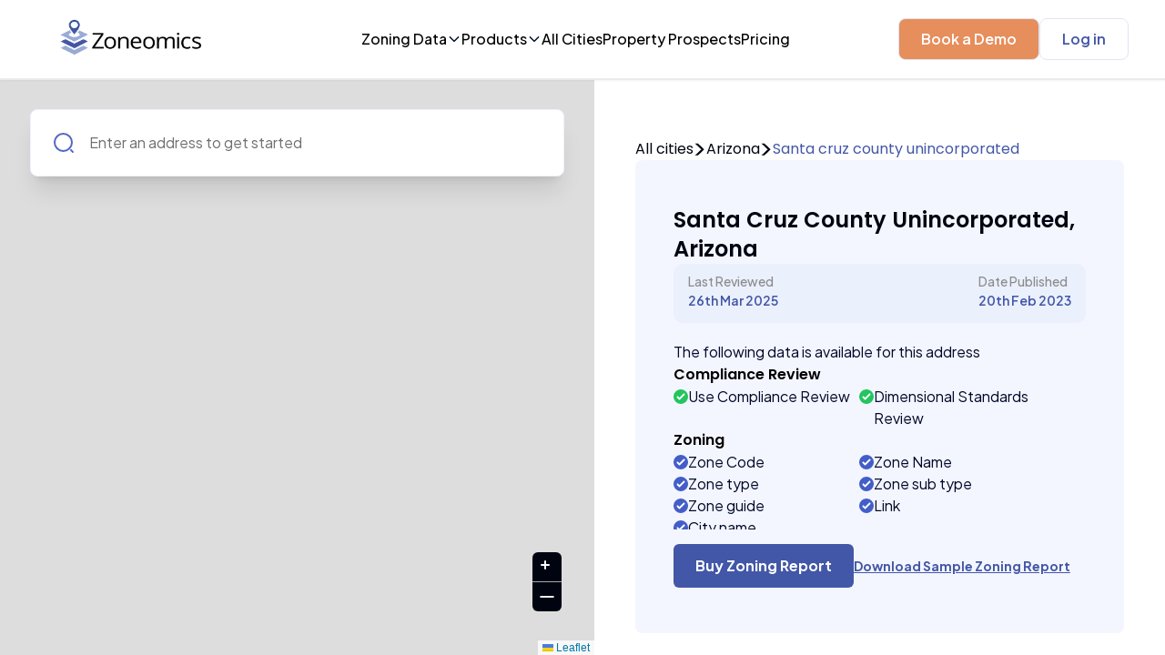

--- FILE ---
content_type: text/html; charset=utf-8
request_url: https://www.zoneomics.com/zoning-maps/arizona/santa-cruz-county-unincorporated
body_size: 221283
content:
<!DOCTYPE html><html><head><meta charSet="utf-8"/><link href="https://fonts.googleapis.com"/><link rel="preconnect" href="https://fonts.gstatic.com"/><meta charset="utf-8"/><title>Santa Cruz County Unincorporated, Arizona Zoning Map &amp; Land Use Data - Zoneomics</title><meta name="description" content="Explore zoning maps and land use data for Santa Cruz County Unincorporated, Arizona. Get permitted uses, development standards, and zoning insights to support smarter property decisions.
"/><meta name="author" content="zoneomics.com"/><meta name="keywords" content="Santa Cruz County Unincorporated, Zoning Map, Santa Cruz County Unincorporated, Arizona, Real Estate, Property, Zoning Reports"/><link rel="icon" sizes="16x16 32x32 48x48" type="image/png" href="/images/zoneomics.png"/><meta name="viewport" content="width=device-width, initial-scale=1, maximum-scale=1, user-scalable=no"/><script type="application/ld+json">{"@context":"https://schema.org","@graph":[{"@type":"WebPage","@id":"https://www.zoneomics.com/zoning-maps/arizona/santa-cruz-county-unincorporated","url":"https://www.zoneomics.com/zoning-maps/arizona/santa-cruz-county-unincorporated","name":"Santa Cruz County Unincorporated Zoning Map and Regulations","description":"View zoning maps, zoning codes, and land use regulations for Santa Cruz County Unincorporated, Arizona.","inLanguage":"en"},{"@type":"Place","@id":"https://www.zoneomics.com/zoning-maps/arizona/santa-cruz-county-unincorporated#place","name":"Santa Cruz County Unincorporated","address":{"@type":"PostalAddress","addressLocality":"Santa Cruz County Unincorporated","addressRegion":"AZ","addressCountry":"US"}},{"@type":"BreadcrumbList","@id":"https://www.zoneomics.com/zoning-maps/arizona/santa-cruz-county-unincorporated#breadcrumb","itemListElement":[{"@type":"ListItem","position":1,"name":"Home","item":"https://www.zoneomics.com/"},{"@type":"ListItem","position":2,"name":"Arizona","item":"https://www.zoneomics.com/all-cities/usa/arizona"},{"@type":"ListItem","position":3,"name":"Santa Cruz County Unincorporated","item":"https://www.zoneomics.com/zoning-maps/arizona/santa-cruz-county-unincorporated"}]}]}</script><meta name="next-head-count" content="11"/><link rel="preload" href="/_next/static/css/0b17c8b9af362ceeda1e.css" as="style"/><link rel="stylesheet" href="/_next/static/css/0b17c8b9af362ceeda1e.css" data-n-g=""/><link rel="preload" href="/_next/static/css/3b356aa7aae2ba8280e1.css" as="style"/><link rel="stylesheet" href="/_next/static/css/3b356aa7aae2ba8280e1.css" data-n-p=""/><noscript data-n-css=""></noscript><script defer="" nomodule="" src="/_next/static/chunks/polyfills-a40ef1678bae11e696dba45124eadd70.js"></script><script src="/_next/static/chunks/webpack-35eef7b48c9836bce4b1.js" defer=""></script><script src="/_next/static/chunks/framework-e6017b558af0a10c2e05.js" defer=""></script><script src="/_next/static/chunks/main-df2eefec52117f8673cd.js" defer=""></script><script src="/_next/static/chunks/pages/_app-28411abf90fc25e2610a.js" defer=""></script><script src="/_next/static/chunks/965cf010-65c3d5f4d1e15ebab36d.js" defer=""></script><script src="/_next/static/chunks/66f6e222-4c12f51be7060513350e.js" defer=""></script><script src="/_next/static/chunks/4072747d-672a53a103d442e18c9c.js" defer=""></script><script src="/_next/static/chunks/30653-acfdc0becf038301f5d1.js" defer=""></script><script src="/_next/static/chunks/6996-f32862dd602035726c42.js" defer=""></script><script src="/_next/static/chunks/40746-d74a24156e864a93ac37.js" defer=""></script><script src="/_next/static/chunks/13321-ab6f826dadb848fb039c.js" defer=""></script><script src="/_next/static/chunks/59536-5a6c479e2e3f3f5b736e.js" defer=""></script><script src="/_next/static/chunks/77018-75b5bb7410f7e2132f2b.js" defer=""></script><script src="/_next/static/chunks/85138-05f11f1ed3ff1c80cd5b.js" defer=""></script><script src="/_next/static/chunks/15339-86a414127ca5f305484d.js" defer=""></script><script src="/_next/static/chunks/pages/zoning-maps/%5B%5B...slug%5D%5D-8f770a189c430376bed4.js" defer=""></script><script src="/_next/static/JPvlmiy1z9ZAbrewe8Cul/_buildManifest.js" defer=""></script><script src="/_next/static/JPvlmiy1z9ZAbrewe8Cul/_ssgManifest.js" defer=""></script></head><body><div id="__next"><div class="relative"><header role="banner" class="NavBar_nav-main__2XAEI !flex"><div class="ml-[24px] "><div style="display:inline-block;max-width:100%;overflow:hidden;position:relative;box-sizing:border-box;margin:0"><div style="box-sizing:border-box;display:block;max-width:100%"><img style="max-width:100%;display:block;margin:0;border:none;padding:0" alt="" aria-hidden="true" src="[data-uri]"/></div><img alt="Zoneomics Logo" src="[data-uri]" decoding="async" data-nimg="intrinsic" class="lg:!my-auto  cursor-pointer" style="position:absolute;top:0;left:0;bottom:0;right:0;box-sizing:border-box;padding:0;border:none;margin:auto;display:block;width:0;height:0;min-width:100%;max-width:100%;min-height:100%;max-height:100%"/><noscript><img alt="Zoneomics Logo" srcSet="/_next/image?url=%2F_next%2Fstatic%2Fimage%2Fpublic%2Fimages%2Flogo.e58f949ea470d78a3c04ce5b0482b269.png&amp;w=256&amp;q=75 1x, /_next/image?url=%2F_next%2Fstatic%2Fimage%2Fpublic%2Fimages%2Flogo.e58f949ea470d78a3c04ce5b0482b269.png&amp;w=384&amp;q=75 2x" src="/_next/image?url=%2F_next%2Fstatic%2Fimage%2Fpublic%2Fimages%2Flogo.e58f949ea470d78a3c04ce5b0482b269.png&amp;w=384&amp;q=75" decoding="async" data-nimg="intrinsic" style="position:absolute;top:0;left:0;bottom:0;right:0;box-sizing:border-box;padding:0;border:none;margin:auto;display:block;width:0;height:0;min-width:100%;max-width:100%;min-height:100%;max-height:100%" class="lg:!my-auto  cursor-pointer" loading="lazy"/></noscript></div></div><nav class="Navigation_nav-main__link-wrapper__2Xh4y"><button aria-labelledby="Zoning data menu" class="flex flex-row items-center gap-2 cursor-pointer">Zoning Data<svg width="16" height="16" viewBox="0 0 24 24" fill="none" xmlns="http://www.w3.org/2000/svg"><g clip-path="url(#chevron-down_svg__a)"><path d="m5 8.5 7 7 7-7" stroke="#000929" stroke-width="2" stroke-linecap="round" stroke-linejoin="round"></path></g><defs><clipPath id="chevron-down_svg__a"><path fill="#fff" d="M0 0h24v24H0z"></path></clipPath></defs></svg></button><button aria-labelledby="Products menu" class="flex flex-row items-center gap-2 cursor-pointer">Products<svg width="16" height="16" viewBox="0 0 24 24" fill="none" xmlns="http://www.w3.org/2000/svg"><g clip-path="url(#chevron-down_svg__a)"><path d="m5 8.5 7 7 7-7" stroke="#000929" stroke-width="2" stroke-linecap="round" stroke-linejoin="round"></path></g><defs><clipPath id="chevron-down_svg__a"><path fill="#fff" d="M0 0h24v24H0z"></path></clipPath></defs></svg></button><a class="" href="/all-cities/usa/alabama">All Cities</a><a class="" href="/prospect-properties">Property Prospects</a><a href="/pricing/zoning-search">Pricing</a><section class="!absolute !z-[500000]   !justify-between !top-[5rem] sm:!left-8 2xl:!left-72 3xl:!left-96 !w-[1255px] !h-[527px] !bg-white !rounded-xl !shadow-xl !border !border-[#DFE1EE] !font-plusJakarta hidden"><div><div class="ZoningData_megaMenu__inner__gjqSv"><div class="ZoningData_megaMenu__inner__box__countries__37krm"><h3 class="ZoningData_megaMenu__inner__box__heading__2PXmE">Countries</h3><nav class="ZoningData_megaMenu__inner__box__countries__innerbox__r6w1G"><div class="ZoningData_megaMenu__inner__box__countries__content__2MCrs"><svg width="65" height="50" fill="none" xmlns="http://www.w3.org/2000/svg"><path d="M32.372 1.345v-.102A24.885 24.885 0 0 0 24.902.1C11.147.1 0 11.248 0 25c0 .841.045 1.672.126 2.491h32.246V1.345Z" fill="#3F51B5"></path><path d="M32.371 8.814h11.43a25.024 25.024 0 0 0-4.006-3.735h-7.424v3.735ZM49.676 27.49H.125c.127 1.28.377 2.52.691 3.735h48.17c.313-1.216.563-2.456.69-3.736ZM42.669 42.43H7.132a24.974 24.974 0 0 0 4.697 3.736h26.142a24.977 24.977 0 0 0 4.698-3.735ZM47.718 34.96H2.086a24.843 24.843 0 0 0 2.03 3.736h41.572a24.95 24.95 0 0 0 2.03-3.735ZM32.371 16.284h15.832a24.798 24.798 0 0 0-1.759-3.735H32.371v3.735ZM32.371 23.756H49.74c-.064-1.27-.19-2.523-.437-3.736H32.37v3.736Z" fill="#fff"></path><path d="M32.371 5.08h7.426a24.794 24.794 0 0 0-7.148-3.735h-.278V5.08ZM32.371 12.55h14.073a24.995 24.995 0 0 0-2.642-3.736h-11.43v3.736ZM32.371 20.02h16.93c-.261-1.287-.647-2.527-1.099-3.735h-15.83v3.735ZM32.371 27.49h17.305c.081-.82.126-1.65.126-2.49 0-.42-.042-.83-.062-1.245H32.37v3.735ZM48.986 31.227H.816a24.563 24.563 0 0 0 1.27 3.735h45.63a24.7 24.7 0 0 0 1.27-3.735ZM45.688 38.695H4.115a24.92 24.92 0 0 0 3.018 3.736h35.538a24.996 24.996 0 0 0 3.017-3.736ZM11.83 46.165c3.802 2.353 8.269 3.735 13.07 3.735 4.8 0 9.268-1.382 13.07-3.735H11.83Z" fill="#F44336"></path><path d="m7.78 11.304.58 1.23 1.288.194-.934.959.225 1.352L7.78 14.4l-1.158.638.224-1.352-.934-.959 1.289-.194.579-1.23ZM12.762 11.304l.58 1.23 1.288.194-.934.959.224 1.352-1.158-.638-1.158.638.224-1.352-.933-.959 1.288-.194.58-1.23ZM2.8 14.402l1.158.637-.224-1.352.934-.959-1.289-.194-.005-.013c-.41.708-.788 1.436-1.129 2.186L2.8 14.4ZM17.742 11.304l.579 1.23 1.288.194-.934.959.224 1.352-1.157-.638-1.158.638.224-1.352-.934-.959 1.289-.194.579-1.23ZM22.721 11.304l.58 1.23 1.288.194-.934.959.224 1.352-1.158-.638-1.158.638.224-1.352-.933-.959 1.288-.194.58-1.23ZM27.391 11.304l.579 1.23 1.289.194-.934.959.224 1.352-1.158-.638-1.158.638.224-1.352-.934-.959 1.29-.194.578-1.23ZM7.78 21.265l.58 1.23 1.288.194-.934.959L8.94 25l-1.158-.638L6.623 25l.224-1.352-.934-.959 1.289-.194.579-1.23ZM12.762 21.265l.58 1.23 1.288.194-.934.959L13.92 25l-1.158-.638-1.158.638.224-1.352-.933-.959 1.288-.194.58-1.23ZM17.742 21.265l.579 1.23 1.288.194-.934.959L18.9 25l-1.157-.638-1.158.638.224-1.352-.934-.959 1.289-.194.579-1.23ZM2.801 21.265l.58 1.23 1.288.194-.934.959L3.959 25l-1.158-.638L1.643 25l.224-1.352-.933-.959 1.288-.194.58-1.23ZM22.721 21.265l.58 1.23 1.288.194-.934.959.224 1.352-1.158-.638-1.158.638.224-1.352-.933-.959 1.288-.194.58-1.23ZM27.391 21.265l.579 1.23 1.289.194-.934.959.224 1.352-1.158-.638-1.158.638.224-1.352-.934-.959 1.29-.194.578-1.23ZM9.026 16.285l.579 1.23 1.288.194-.933.96.224 1.351-1.158-.637-1.158.637.224-1.352-.934-.959 1.289-.194.579-1.23ZM14.007 16.285l.58 1.23 1.288.194-.934.96.224 1.351-1.158-.637-1.158.637.224-1.352-.933-.959 1.288-.194.58-1.23ZM4.045 16.285l.58 1.23 1.288.194-.934.96.224 1.351-1.158-.637-1.158.637.225-1.352-.934-.959 1.288-.194.58-1.23ZM18.987 16.285l.579 1.23 1.288.194-.933.96.224 1.351-1.158-.637-1.158.637.224-1.352-.934-.959 1.289-.194.579-1.23ZM23.966 16.285l.58 1.23 1.288.194-.934.96.224 1.351-1.158-.637-1.158.637.224-1.352-.933-.959 1.288-.194.58-1.23ZM28.636 16.285l.58 1.23 1.288.194-.934.96.224 1.351-1.158-.637-1.158.637.224-1.352-.933-.959 1.288-.194.58-1.23ZM9.026 6.324l.579 1.23 1.288.195-.933.958.224 1.352-1.158-.637-1.158.637.224-1.352-.934-.958 1.289-.195.579-1.23ZM14.007 6.324l.58 1.23 1.288.195-.934.958.224 1.352-1.158-.637-1.158.637.224-1.352-.933-.958 1.288-.195.58-1.23ZM18.987 6.324l.579 1.23 1.288.195-.933.958.224 1.352-1.158-.637-1.158.637.224-1.352-.934-.958 1.289-.195.579-1.23ZM23.966 6.324l.58 1.23 1.288.195-.934.958.224 1.352-1.158-.637-1.158.637.224-1.352-.933-.958 1.288-.195.58-1.23ZM28.636 6.324l.58 1.23 1.288.195-.934.958.224 1.352-1.158-.637-1.158.637.224-1.352-.933-.958 1.288-.195.58-1.23ZM13.92 5.08l-.225-1.353.934-.959-.686-.103c-.733.36-1.444.755-2.135 1.183l-.204 1.231 1.157-.637 1.158.637ZM17.742 1.345l.579 1.23 1.288.194-.934.959.224 1.352-1.157-.638-1.158.638.224-1.352-.934-.959 1.289-.194.579-1.23ZM22.721 1.345l.58 1.23 1.288.194-.934.959.224 1.352-1.158-.638-1.158.638.224-1.352-.933-.959 1.288-.194.58-1.23ZM27.391 1.345l.579 1.23 1.289.195-.934.959.224 1.35-1.158-.637-1.158.638.224-1.352-.934-.959 1.29-.194.578-1.23Z" fill="#fff"></path></svg><div class="ZoningData_megaMenu__inner__box__countries__content__link__1IIQD"><a class="flex items-center text-gray-950 text-lg font-medium leading-snug hover:text-blue-700 group " href="/all-cities/usa">United States<!-- --> <svg width="16" height="17" fill="none" xmlns="http://www.w3.org/2000/svg" class="stroke-blue-850 hover:stroke-blue-700 group-hover:stroke-blue-700 ml-3"><g stroke-width="2" stroke-linecap="round" stroke-linejoin="round"><path d="m8.352 4.242 5.808 5.808-5.808 5.809M14.16 10.05H1.802"></path></g></svg></a><p class="ZoningData_megaMenu__inner__box__countries__content__link__description__3NOIw">Interactive US Zoning Maps</p></div></div><div class="ZoningData_megaMenu__inner__box__countries__content__2MCrs"><svg width="65" height="50" fill="none" xmlns="http://www.w3.org/2000/svg"><path d="M39.84 5.113C35.676 1.98 30.514.1 24.9.1 19.286.1 14.125 1.98 9.96 5.113v39.773C14.124 48.02 19.286 49.9 24.9 49.9c5.614 0 10.776-1.88 14.94-5.014V5.113Z" fill="#ECEFF1"></path><path d="M49.8 24.999c0-8.139-3.922-15.342-9.96-19.887v39.773C45.878 40.341 49.8 33.138 49.8 25ZM0 24.999c0 8.139 3.922 15.342 9.96 19.886V5.112C3.922 9.657 0 16.86 0 25ZM36.105 23.754H32.37l-.05-2.47-2.879 1.44.439-6.44-2.49 1.245-2.48-3.735-2.5 3.735-2.49-1.245.438 6.405-2.88-1.405s-.054 2.456-.049 2.47h-3.735l2.49 3.735-2.49 1.245 4.98 2.49v2.49s3.158-.172 4.98-.264v2.754h2.49V33.45c1.823.092 4.98.264 4.98.264v-2.49l4.98-2.49-2.49-1.245 2.49-3.735Z" fill="#FF3D00"></path></svg><div class="ZoningData_megaMenu__inner__box__countries__content__link__1IIQD"><a class="flex items-center text-gray-950 text-lg font-medium leading-snug hover:text-blue-700 group " href="/all-cities/canada">Canada<!-- --> <svg width="16" height="17" fill="none" xmlns="http://www.w3.org/2000/svg" class="stroke-blue-850 hover:stroke-blue-700 group-hover:stroke-blue-700 ml-3"><g stroke-width="2" stroke-linecap="round" stroke-linejoin="round"><path d="m8.352 4.242 5.808 5.808-5.808 5.809M14.16 10.05H1.802"></path></g></svg></a><p class="ZoningData_megaMenu__inner__box__countries__content__link__description__3NOIw">Interactive Canadian Zoning Maps</p></div></div><div class="ZoningData_megaMenu__inner__box__countries__content__2MCrs"><svg width="65" height="50" fill="none" xmlns="http://www.w3.org/2000/svg"><path d="M49.8 25c0 13.752-11.148 24.9-24.9 24.9C11.148 49.9 0 38.752 0 25c0-2.76.448-5.414 1.277-7.895 1.6-4.79 11.782-8.29 11.782-8.29s.05-5.843 1.876-6.641A24.805 24.805 0 0 1 24.9.1C38.652.1 49.8 11.247 49.8 25Z" fill="#283593"></path><path d="m11.205 29.98.74 2.354 2.255-.875-1.337 2.061 2.077 1.264-2.403.214.331 2.452-1.663-1.795L9.54 37.45 9.873 35l-2.403-.215 2.076-1.264L8.21 31.46l2.256.88.74-2.36ZM37.972 33.715l.37 1.176 1.128-.437-.666 1.031 1.035.633-1.2.107.165 1.225-.832-.895-.832.895.166-1.225-1.201-.107 1.035-.633-.666-1.03 1.128.436.37-1.176ZM31.703 22.49l.37 1.178 1.128-.438-.666 1.03 1.036.633L32.37 25l.165 1.225-.832-.894-.831.894.165-1.225-1.201-.107 1.04-.632-.67-1.031 1.128.438.37-1.178ZM37.972 15.04l.37 1.177 1.128-.437-.666 1.03 1.035.633-1.2.107.165 1.225-.832-.895-.832.895.166-1.225-1.201-.107 1.035-.633-.666-1.03 1.128.437.37-1.177ZM45.442 21.265l.37 1.176 1.128-.437-.667 1.031 1.036.633-1.201.107.165 1.225-.831-.895-.832.895.166-1.225-1.202-.107 1.036-.633-.666-1.03 1.128.436.37-1.176ZM41.085 26.244l.34.88.905.074-.691.612.214.924-.768-.5-.768.5.214-.924-.691-.612.905-.074.34-.88ZM14.94 5.82V2.184a24.821 24.821 0 0 0-4.98 2.928v.353l-.257-.16a24.914 24.914 0 0 0-8.407 11.806l8.664-5.409v5.827h4.98v-6.182l9.896 6.182h1.309V14.28l-4.767-2.976h4.767v-4.98H20.64l5.504-3.44V.163C25.73.142 25.32.1 24.9.1c-.293 0-.578.033-.868.043L14.94 5.82Z" fill="#fff"></path><path d="M11.205 10.059v7.47h2.49v-7.47h12.45v-2.49h-12.45V2.784c-.858.433-1.693.903-2.49 1.43v3.355H7.132a24.96 24.96 0 0 0-2.117 2.49h6.19Z" fill="#E53935"></path><path d="M9.512 11.305h-2.17L2.397 14.39a24.566 24.566 0 0 0-.78 1.844l7.895-4.93ZM25.165.112l-9.947 6.212h2.174L26.145.857V.16c-.326-.016-.65-.045-.98-.049ZM26.144 14.957l-5.85-3.652h-2.169l8.019 5.005v-1.352Z" fill="#E53935"></path></svg><div class="ZoningData_megaMenu__inner__box__countries__content__link__1IIQD"><a class="flex items-center text-gray-950 text-lg font-medium leading-snug hover:text-blue-700 group " href="/all-cities/australia">Australia<!-- --> <svg width="16" height="17" fill="none" xmlns="http://www.w3.org/2000/svg" class="stroke-blue-850 hover:stroke-blue-700 group-hover:stroke-blue-700 ml-3"><g stroke-width="2" stroke-linecap="round" stroke-linejoin="round"><path d="m8.352 4.242 5.808 5.808-5.808 5.809M14.16 10.05H1.802"></path></g></svg></a><p class="ZoningData_megaMenu__inner__box__countries__content__link__description__3NOIw">Interactive Australian Zoning Maps</p></div></div></nav></div><div class="ZoningData_megaMenu__inner__box_cities__3TFll"><h3 class="ZoningData_megaMenu__inner__box__heading__2PXmE">Popular Cities</h3><div class="ZoningData_megaMenu__inner__box__cities__links__1N33Y"><a class="ZoningData_megaMenu__inner__box__cities__link__1obn2" href="/zoning-maps/florida/miami">Miami, FL, USA</a><a class="ZoningData_megaMenu__inner__box__cities__link__1obn2" href="/zoning-maps/arizona/tuson">Tuson, AZ, USA</a><a class="ZoningData_megaMenu__inner__box__cities__link__1obn2" href="/zoning-maps/new-york/new-york-city">New York, NY, USA</a></div></div><aside class="ZoningData_megaMenu__inner__box__links__9VfFJ"><h3 class="ZoningData_megaMenu__inner__box__heading__links__3oHB8">Helpful Links</h3><nav class="ZoningData_megaMenu__inner__box__links__innerbox__1r5Sz"><div class="ZoningData_megaMenu__inner__box__links__content__box__3G5fJ"><a class=" text-blue-950 text-lg leading-snug flex items-center font-medium hover:text-blue-700 group " href="/code">Zoning Ordinance<svg width="16" height="17" fill="none" xmlns="http://www.w3.org/2000/svg" class="group-hover:stroke-blue-700 stroke-blue-950 ml-2"><g stroke-width="2" stroke-linecap="round" stroke-linejoin="round"><path d="m8.352 4.242 5.808 5.808-5.808 5.809M14.16 10.05H1.802"></path></g></svg></a><p class="ZoningData_megaMenu__inner__box__links__innerbox____description__XoMUm">Visit our Zoning Ordinance Library</p></div><div class="ZoningData_megaMenu__inner__box__links__content__box__3G5fJ"><a class=" text-blue-950 text-lg leading-snug flex items-center font-medium hover:text-blue-700 group " href="/zoning-search">Property Search<svg width="16" height="17" fill="none" xmlns="http://www.w3.org/2000/svg" class="group-hover:stroke-blue-700 stroke-blue-950 ml-2"><g stroke-width="2" stroke-linecap="round" stroke-linejoin="round"><path d="m8.352 4.242 5.808 5.808-5.808 5.809M14.16 10.05H1.802"></path></g></svg></a><p class="ZoningData_megaMenu__inner__box__links__innerbox____description__XoMUm">Lookup Zoning details for a property</p></div></nav></aside></div></div><a class="ZoningData_megaMenu__footer__3Yw_9" href="/zoning-maps">Learn more about Zoning Data<svg width="15" height="17" fill="none" xmlns="http://www.w3.org/2000/svg"><g stroke="#fff" stroke-width="2" stroke-linecap="round" stroke-linejoin="round"><path d="m7.549 4.242 5.808 5.808L7.55 15.86M13.357 10.05H1"></path></g></svg></a></section><section class="!w-[682px] !h-[548px] !bg-white !rounded-xl !shadow-xl !border !absolute !top-[5rem] sm:!left-[300px] 2xl:!left-72 3xl:!left-[450px]  !border-[#DFE1EE] !font-plusJakarta hidden"><nav class="Products_megaMenu__products__1DMpW"><h3>Products</h3><div class="LinkWIthIcon_megaMenu__inner__box__links__content__box__317u5"><a class="LinkWIthIcon_megaMenu__inner__box__links__innerbox____row__2yT6G" href="/product/platform"><p>The Zoning Platform</p> <svg width="16" height="17" fill="none" xmlns="http://www.w3.org/2000/svg" class="stroke-blue-700"><g stroke-width="2" stroke-linecap="round" stroke-linejoin="round"><path d="m8.352 4.242 5.808 5.808-5.808 5.809M14.16 10.05H1.802"></path></g></svg></a><p class="LinkWIthIcon_megaMenu__inner__box__links__innerbox____description__1ay_p">Explore the powerful tools that provide detailed zoning insights</p></div><div class="LinkWIthIcon_megaMenu__inner__box__links__content__box__317u5"><a class="LinkWIthIcon_megaMenu__inner__box__links__innerbox____row__2yT6G" href="/product/api"><p>The Zoning APIs</p> <svg width="16" height="17" fill="none" xmlns="http://www.w3.org/2000/svg" class="stroke-blue-700"><g stroke-width="2" stroke-linecap="round" stroke-linejoin="round"><path d="m8.352 4.242 5.808 5.808-5.808 5.809M14.16 10.05H1.802"></path></g></svg></a><p class="LinkWIthIcon_megaMenu__inner__box__links__innerbox____description__1ay_p">Discover and test our APIs designed for seamless integration</p></div><div class="LinkWIthIcon_megaMenu__inner__box__links__content__box__317u5"><a class="LinkWIthIcon_megaMenu__inner__box__links__innerbox____row__2yT6G" href="/product/reports"><p>The Zoning Reports</p> <svg width="16" height="17" fill="none" xmlns="http://www.w3.org/2000/svg" class="stroke-blue-700"><g stroke-width="2" stroke-linecap="round" stroke-linejoin="round"><path d="m8.352 4.242 5.808 5.808-5.808 5.809M14.16 10.05H1.802"></path></g></svg></a><p class="LinkWIthIcon_megaMenu__inner__box__links__innerbox____description__1ay_p">Find out the details of what each type of our Zoning Reports offers</p></div></nav><aside class="Products_megaMenu__useCases__2wA_L"><h3>Use Cases</h3><nav class="Products_megaMenu__useCases__links__1hsPq"><a href="/usecases/appraisers">Appraisers</a><a href="/usecases/lenders">Lenders</a><a href="/usecases/developers">Developers</a><a href="/usecases/law-firms">Law Firms</a></nav></aside></section><section class="w-[383px] h-[500px] bg-white rounded-xl  shadow-xl border absolute flex top-[5rem] sm:!right-[250px] lg:!right-[250px] xl:!right-[400px] 2xl:!right-[150px] 3xl:!right-[350px]  border-[#DFE1EE] font-plusJakarta hidden"><nav class="Pricing_megaMenu__pricing__2A19l"><h3>Pricing</h3><nav class="Pricing_megaMenu__pricing__links__1Vqyt"><div class="LinkWIthIcon_megaMenu__inner__box__links__content__box__317u5"><a class="LinkWIthIcon_megaMenu__inner__box__links__innerbox____row__2yT6G" href="/pricing/reports"><p>Reports</p> <svg width="16" height="17" fill="none" xmlns="http://www.w3.org/2000/svg" class="stroke-blue-700"><g stroke-width="2" stroke-linecap="round" stroke-linejoin="round"><path d="m8.352 4.242 5.808 5.808-5.808 5.809M14.16 10.05H1.802"></path></g></svg></a><p class="LinkWIthIcon_megaMenu__inner__box__links__innerbox____description__1ay_p">Choose from a variety of Zoning Reports to meet your exact needs</p></div><div class="LinkWIthIcon_megaMenu__inner__box__links__content__box__317u5"><a class="LinkWIthIcon_megaMenu__inner__box__links__innerbox____row__2yT6G" href="/pricing/subscription"><p>SaaS Platform</p> <svg width="16" height="17" fill="none" xmlns="http://www.w3.org/2000/svg" class="stroke-blue-700"><g stroke-width="2" stroke-linecap="round" stroke-linejoin="round"><path d="m8.352 4.242 5.808 5.808-5.808 5.809M14.16 10.05H1.802"></path></g></svg></a><p class="LinkWIthIcon_megaMenu__inner__box__links__innerbox____description__1ay_p">Choose from a variety of platform subscription plans to streamline your zoning workflows</p></div><div class="LinkWIthIcon_megaMenu__inner__box__links__content__box__317u5"><a class="LinkWIthIcon_megaMenu__inner__box__links__innerbox____row__2yT6G" href="/pricing/api"><p>API</p> <svg width="16" height="17" fill="none" xmlns="http://www.w3.org/2000/svg" class="stroke-blue-700"><g stroke-width="2" stroke-linecap="round" stroke-linejoin="round"><path d="m8.352 4.242 5.808 5.808-5.808 5.809M14.16 10.05H1.802"></path></g></svg></a><p class="LinkWIthIcon_megaMenu__inner__box__links__innerbox____description__1ay_p">Choose from different API plans so you can integrate with our data </p></div></nav></nav></section><section class="w-[383px] h-[400px] bg-white rounded-xl  shadow-xl border absolute flex top-[5rem] sm:!right-[250px] lg:!right-[250px] xl:!right-[300px] 2xl:!right-[450px] 3xl:!right-[550px]  border-[#DFE1EE] font-plusJakarta hidden"><nav class="Resources_megaMenu__resources__9rn8N"><h3>Resources</h3><nav class="Resources_megaMenu__resources__links__2NbAf"><div class="LinkWIthIcon_megaMenu__inner__box__links__content__box__317u5"><a class="LinkWIthIcon_megaMenu__inner__box__links__innerbox____row__2yT6G" href="/blog"><p>Blogs</p> <svg width="16" height="17" fill="none" xmlns="http://www.w3.org/2000/svg" class="stroke-blue-700"><g stroke-width="2" stroke-linecap="round" stroke-linejoin="round"><path d="m8.352 4.242 5.808 5.808-5.808 5.809M14.16 10.05H1.802"></path></g></svg></a><p class="LinkWIthIcon_megaMenu__inner__box__links__innerbox____description__1ay_p">Read the latest insights, news, and updates from the Zoneomics team.</p></div><div class="LinkWIthIcon_megaMenu__inner__box__links__content__box__317u5"><a class="LinkWIthIcon_megaMenu__inner__box__links__innerbox____row__2yT6G" href="/case-studies"><p>Case Studies</p> <svg width="16" height="17" fill="none" xmlns="http://www.w3.org/2000/svg" class="stroke-blue-700"><g stroke-width="2" stroke-linecap="round" stroke-linejoin="round"><path d="m8.352 4.242 5.808 5.808-5.808 5.809M14.16 10.05H1.802"></path></g></svg></a><p class="LinkWIthIcon_megaMenu__inner__box__links__innerbox____description__1ay_p">Discover how organizations use Zoneomics to solve real-world zoning challenges.</p></div></nav></nav></section></nav><nav class="Nav__authBtn"><div class="w-full"><span aria-live="polite" aria-busy="true"><span class="react-loading-skeleton h-[45px] rounded-[0.5rem] py-2 px-4">‌</span><br/></span></div></nav><svg width="26" height="26" fill="none" xmlns="http://www.w3.org/2000/svg" class="mr-[35px] xl:hidden"><mask id="burger-menu_svg__a" maskUnits="userSpaceOnUse" x="4.2" y="5.24" width="18" height="16" fill="#000"><path fill="#fff" d="M4.2 5.24h18v16h-18z"></path><path d="M20.54 19.24a.26.26 0 0 1 0 .52H5.46a.26.26 0 0 1 0-.52h15.08Zm0-6.5a.26.26 0 0 1 0 .52H5.46a.26.26 0 0 1 0-.52h15.08Zm0-6.5a.26.26 0 0 1 0 .52H5.46a.26.26 0 0 1 0-.52h15.08Z"></path></mask><path d="M20.54 19.24a.26.26 0 0 1 0 .52H5.46a.26.26 0 0 1 0-.52h15.08Zm0-6.5a.26.26 0 0 1 0 .52H5.46a.26.26 0 0 1 0-.52h15.08Zm0-6.5a.26.26 0 0 1 0 .52H5.46a.26.26 0 0 1 0-.52h15.08Z" fill="#000411"></path><path d="M20.54 20.24a.74.74 0 0 1-.74-.74h2a1.26 1.26 0 0 0-1.26-1.26v2Zm-.74-.74a.74.74 0 0 1 .74-.74v2a1.26 1.26 0 0 0 1.26-1.26h-2Zm.74-.74H5.46v2H20.54v-2Zm-15.08 0a.74.74 0 0 1 .74.74h-2c0 .696.564 1.26 1.26 1.26v-2Zm.74.74a.74.74 0 0 1-.74.74v-2A1.26 1.26 0 0 0 4.2 19.5h2Zm-.74.74H20.54v-2H5.46v2Zm15.08-6.5a.74.74 0 0 1-.74-.74h2a1.26 1.26 0 0 0-1.26-1.26v2ZM19.8 13a.74.74 0 0 1 .74-.74v2A1.26 1.26 0 0 0 21.8 13h-2Zm.74-.74H5.46v2H20.54v-2Zm-15.08 0a.74.74 0 0 1 .74.74h-2c0 .696.564 1.26 1.26 1.26v-2Zm.74.74a.74.74 0 0 1-.74.74v-2A1.26 1.26 0 0 0 4.2 13h2Zm-.74.74H20.54v-2H5.46v2Zm15.08-6.5a.74.74 0 0 1-.74-.74h2a1.26 1.26 0 0 0-1.26-1.26v2Zm-.74-.74a.74.74 0 0 1 .74-.74v2A1.26 1.26 0 0 0 21.8 6.5h-2Zm.74-.74H5.46v2H20.54v-2Zm-15.08 0a.74.74 0 0 1 .74.74h-2c0 .696.564 1.26 1.26 1.26v-2Zm.74.74a.74.74 0 0 1-.74.74v-2A1.26 1.26 0 0 0 4.2 6.5h2Zm-.74.74H20.54v-2H5.46v2Z" fill="#000411" mask="url(#burger-menu_svg__a)"></path></svg></header><main class="zoning-maps_city-property__20O47"><aside aria-label="Interactive Zoning Map for Santa Cruz County Unincorporated, arizona" class="zoning-maps_city-property__left-container__2AUuy !hidden lg:!block"> </aside><button type="button" class="lg:hidden z-[1001] absolute left-9 bottom-24 w-[160] h-[42px] px-6 py-2 bg-[#000411] rounded-[100px] gap-2 flex  items-center cursor-pointer"><svg width="17" height="18" fill="none" xmlns="http://www.w3.org/2000/svg" class="w-[18px] h-[18px]"><path d="M5.637.5.594 2.504a.937.937 0 0 0-.594.87v13.128a.943.943 0 0 0 1.295.87l4.401-1.748 5.667 1.876 5.043-2.004a.937.937 0 0 0 .594-.87V1.498a.943.943 0 0 0-1.295-.87l-4.401 1.747L5.637.5Zm.974 2.299 3.778 1.25v11.152l-3.778-1.25V2.799Zm-1.889.084V13.99L1.89 15.117V4.01l2.833-1.126Zm10.39 0V13.99l-2.834 1.126V4.01l2.833-1.126Z" fill="#fff"></path></svg><span class=" text-white text-base font-medium  whitespace-nowrap font-plusJakarta">Map View</span></button><div class="zoning-maps_city-property__right-container__3S0WK lg:!flex overflow-x-hidden" id="right-content"><div class="flex flex-col gap-8"><nav class="flex gap-2 items-center flex-wrap"><a class="font-poppins whitespace-nowrap text-normal text-[#000411]" href="/all-cities">All cities</a><svg viewBox="0 0 7 8" fill="none" xmlns="http://www.w3.org/2000/svg" class="w-3.5 min-w-[14px] min-h-[14px] h-3.5 fill-black-200 my-auto block"><path d="M.504.48h1.84l3.872 3.664-3.872 3.68H.504l3.872-3.68L.504.48Z" fill="#000411"></path></svg><span class="font-poppins whitespace-nowrap text-normal text-[#000411]">Arizona</span><svg viewBox="0 0 7 8" fill="none" xmlns="http://www.w3.org/2000/svg" class="w-3.5 min-w-[14px] min-h-[14px] h-3.5 fill-black-200 my-auto block"><path d="M.504.48h1.84l3.872 3.664-3.872 3.68H.504l3.872-3.68L.504.48Z" fill="#000411"></path></svg><span class="font-poppins whitespace-nowrap text-[#4257a7]">Santa cruz county unincorporated</span></nav><section id="data-tray" class="AvailableData_available-data__1ntaG"><div class="AvailableData_available-data__container__RjvgV"><div class="flex flex-col gap-2"><h2 class="AvailableData_available-data__container-heading__3A1y6">Santa Cruz County Unincorporated, Arizona</h2><div class="AvailableData_dates__container__1iIPy"><div class="AvailableData_dates__container-inner__2VZPy"><div class="AvailableData_dates__container-inner--heading__1lbNU">Last Reviewed</div><div class="AvailableData_dates__container-inner--dates__3SHC5">26th Mar 2025</div></div><div class="AvailableData_dates__container-inner__2VZPy"><div class="AvailableData_dates__container-inner--heading__1lbNU">Date Published<!-- --> </div><div class="AvailableData_dates__container-inner--dates__3SHC5">20th Feb 2023</div></div></div><p class="AvailableData_available-data__container-sub-heading__3FuuT">The following data is available for this address</p></div><div class="AvailableData_available-data__items__3Dns9"><h6 class="w-full font-poppins font-semibold">Compliance Review</h6><ul class="flex flex-col sm:flex-row sm:flex-wrap lg:flex-wrap space-between lg:gap-x-3 gap-y-2.5 ml-2 lg:ml-0"><li class="AvailableData_available-data__items-content__JOHYO"><img alt="icon" src="data:image/svg+xml,%3csvg viewBox=&#x27;0 0 16 16&#x27; fill=&#x27;white&#x27; xmlns=&#x27;http://www.w3.org/2000/svg&#x27;%3e%3cpath d=&#x27;M12.207 4.793a1 1 0 010 1.414l-5 5a1 1 0 01-1.414 0l-2-2a1 1 0 011.414-1.414L6.5 9.086l4.293-4.293a1 1 0 011.414 0z&#x27;/%3e%3c/svg%3e" class="AvailableData_available-data__items-content-input__h1_CC" style="background-color:#22C55E"/><span class="AvailableData_available-data__items-content-label__2SDS5">Use Compliance Review</span></li><li class="AvailableData_available-data__items-content__JOHYO"><img alt="icon" src="data:image/svg+xml,%3csvg viewBox=&#x27;0 0 16 16&#x27; fill=&#x27;white&#x27; xmlns=&#x27;http://www.w3.org/2000/svg&#x27;%3e%3cpath d=&#x27;M12.207 4.793a1 1 0 010 1.414l-5 5a1 1 0 01-1.414 0l-2-2a1 1 0 011.414-1.414L6.5 9.086l4.293-4.293a1 1 0 011.414 0z&#x27;/%3e%3c/svg%3e" class="AvailableData_available-data__items-content-input__h1_CC" style="background-color:#22C55E"/><span class="AvailableData_available-data__items-content-label__2SDS5">Dimensional Standards Review</span></li></ul></div><div class="AvailableData_available-data__items__3Dns9" style="height:max-content"><div class="flex flex-col gap-4"><h6 class="w-full font-poppins font-semibold">Zoning</h6><ul class="flex flex-col sm:flex-row sm:flex-wrap lg:flex-wrap space-between lg:gap-x-4 gap-y-2.5 ml-2 lg:ml-0"><li class="AvailableData_available-data__items-content__JOHYO"><img alt="icon" src="data:image/svg+xml,%3csvg viewBox=&#x27;0 0 16 16&#x27; fill=&#x27;white&#x27; xmlns=&#x27;http://www.w3.org/2000/svg&#x27;%3e%3cpath d=&#x27;M12.207 4.793a1 1 0 010 1.414l-5 5a1 1 0 01-1.414 0l-2-2a1 1 0 011.414-1.414L6.5 9.086l4.293-4.293a1 1 0 011.414 0z&#x27;/%3e%3c/svg%3e" class="AvailableData_available-data__items-content-input__h1_CC"/><span class="AvailableData_available-data__items-content-label__2SDS5">Zone Code</span></li><li class="AvailableData_available-data__items-content__JOHYO"><img alt="icon" src="data:image/svg+xml,%3csvg viewBox=&#x27;0 0 16 16&#x27; fill=&#x27;white&#x27; xmlns=&#x27;http://www.w3.org/2000/svg&#x27;%3e%3cpath d=&#x27;M12.207 4.793a1 1 0 010 1.414l-5 5a1 1 0 01-1.414 0l-2-2a1 1 0 011.414-1.414L6.5 9.086l4.293-4.293a1 1 0 011.414 0z&#x27;/%3e%3c/svg%3e" class="AvailableData_available-data__items-content-input__h1_CC"/><span class="AvailableData_available-data__items-content-label__2SDS5">Zone Name</span></li><li class="AvailableData_available-data__items-content__JOHYO"><img alt="icon" src="data:image/svg+xml,%3csvg viewBox=&#x27;0 0 16 16&#x27; fill=&#x27;white&#x27; xmlns=&#x27;http://www.w3.org/2000/svg&#x27;%3e%3cpath d=&#x27;M12.207 4.793a1 1 0 010 1.414l-5 5a1 1 0 01-1.414 0l-2-2a1 1 0 011.414-1.414L6.5 9.086l4.293-4.293a1 1 0 011.414 0z&#x27;/%3e%3c/svg%3e" class="AvailableData_available-data__items-content-input__h1_CC"/><span class="AvailableData_available-data__items-content-label__2SDS5">Zone type</span></li><li class="AvailableData_available-data__items-content__JOHYO"><img alt="icon" src="data:image/svg+xml,%3csvg viewBox=&#x27;0 0 16 16&#x27; fill=&#x27;white&#x27; xmlns=&#x27;http://www.w3.org/2000/svg&#x27;%3e%3cpath d=&#x27;M12.207 4.793a1 1 0 010 1.414l-5 5a1 1 0 01-1.414 0l-2-2a1 1 0 011.414-1.414L6.5 9.086l4.293-4.293a1 1 0 011.414 0z&#x27;/%3e%3c/svg%3e" class="AvailableData_available-data__items-content-input__h1_CC"/><span class="AvailableData_available-data__items-content-label__2SDS5">Zone sub type</span></li><li class="AvailableData_available-data__items-content__JOHYO"><img alt="icon" src="data:image/svg+xml,%3csvg viewBox=&#x27;0 0 16 16&#x27; fill=&#x27;white&#x27; xmlns=&#x27;http://www.w3.org/2000/svg&#x27;%3e%3cpath d=&#x27;M12.207 4.793a1 1 0 010 1.414l-5 5a1 1 0 01-1.414 0l-2-2a1 1 0 011.414-1.414L6.5 9.086l4.293-4.293a1 1 0 011.414 0z&#x27;/%3e%3c/svg%3e" class="AvailableData_available-data__items-content-input__h1_CC"/><span class="AvailableData_available-data__items-content-label__2SDS5">Zone guide</span></li><li class="AvailableData_available-data__items-content__JOHYO"><img alt="icon" src="data:image/svg+xml,%3csvg viewBox=&#x27;0 0 16 16&#x27; fill=&#x27;white&#x27; xmlns=&#x27;http://www.w3.org/2000/svg&#x27;%3e%3cpath d=&#x27;M12.207 4.793a1 1 0 010 1.414l-5 5a1 1 0 01-1.414 0l-2-2a1 1 0 011.414-1.414L6.5 9.086l4.293-4.293a1 1 0 011.414 0z&#x27;/%3e%3c/svg%3e" class="AvailableData_available-data__items-content-input__h1_CC"/><span class="AvailableData_available-data__items-content-label__2SDS5">Link</span></li><li class="AvailableData_available-data__items-content__JOHYO"><img alt="icon" src="data:image/svg+xml,%3csvg viewBox=&#x27;0 0 16 16&#x27; fill=&#x27;white&#x27; xmlns=&#x27;http://www.w3.org/2000/svg&#x27;%3e%3cpath d=&#x27;M12.207 4.793a1 1 0 010 1.414l-5 5a1 1 0 01-1.414 0l-2-2a1 1 0 011.414-1.414L6.5 9.086l4.293-4.293a1 1 0 011.414 0z&#x27;/%3e%3c/svg%3e" class="AvailableData_available-data__items-content-input__h1_CC"/><span class="AvailableData_available-data__items-content-label__2SDS5">City name</span></li></ul></div><div class="flex flex-col gap-4"><h6 class="w-full font-poppins font-semibold">Building Controls</h6><ul class="flex flex-col sm:flex-row sm:flex-wrap space-between lg:gap-x-4 gap-y-2.5 ml-2 lg:ml-0"><li class="AvailableData_available-data__items-content__JOHYO"><img alt="icon" src="data:image/svg+xml,%3csvg viewBox=&#x27;0 0 16 16&#x27; fill=&#x27;white&#x27; xmlns=&#x27;http://www.w3.org/2000/svg&#x27;%3e%3cpath d=&#x27;M12.207 4.793a1 1 0 010 1.414l-5 5a1 1 0 01-1.414 0l-2-2a1 1 0 011.414-1.414L6.5 9.086l4.293-4.293a1 1 0 011.414 0z&#x27;/%3e%3c/svg%3e" class="AvailableData_available-data__items-content-input__h1_CC"/><span class="AvailableData_available-data__items-content-label__2SDS5">Assorted</span></li><li class="AvailableData_available-data__items-content__JOHYO"><img alt="icon" src="data:image/svg+xml,%3csvg viewBox=&#x27;0 0 16 16&#x27; fill=&#x27;white&#x27; xmlns=&#x27;http://www.w3.org/2000/svg&#x27;%3e%3cpath d=&#x27;M12.207 4.793a1 1 0 010 1.414l-5 5a1 1 0 01-1.414 0l-2-2a1 1 0 011.414-1.414L6.5 9.086l4.293-4.293a1 1 0 011.414 0z&#x27;/%3e%3c/svg%3e" class="AvailableData_available-data__items-content-input__h1_CC"/><span class="AvailableData_available-data__items-content-label__2SDS5">Far control</span></li><li class="AvailableData_available-data__items-content__JOHYO"><img alt="icon" src="data:image/svg+xml,%3csvg viewBox=&#x27;0 0 16 16&#x27; fill=&#x27;white&#x27; xmlns=&#x27;http://www.w3.org/2000/svg&#x27;%3e%3cpath d=&#x27;M12.207 4.793a1 1 0 010 1.414l-5 5a1 1 0 01-1.414 0l-2-2a1 1 0 011.414-1.414L6.5 9.086l4.293-4.293a1 1 0 011.414 0z&#x27;/%3e%3c/svg%3e" class="AvailableData_available-data__items-content-input__h1_CC"/><span class="AvailableData_available-data__items-content-label__2SDS5">Lot control</span></li><li class="AvailableData_available-data__items-content__JOHYO"><img alt="icon" src="data:image/svg+xml,%3csvg viewBox=&#x27;0 0 16 16&#x27; fill=&#x27;white&#x27; xmlns=&#x27;http://www.w3.org/2000/svg&#x27;%3e%3cpath d=&#x27;M12.207 4.793a1 1 0 010 1.414l-5 5a1 1 0 01-1.414 0l-2-2a1 1 0 011.414-1.414L6.5 9.086l4.293-4.293a1 1 0 011.414 0z&#x27;/%3e%3c/svg%3e" class="AvailableData_available-data__items-content-input__h1_CC"/><span class="AvailableData_available-data__items-content-label__2SDS5">Density control</span></li><li class="AvailableData_available-data__items-content__JOHYO"><img alt="icon" src="data:image/svg+xml,%3csvg viewBox=&#x27;0 0 16 16&#x27; fill=&#x27;white&#x27; xmlns=&#x27;http://www.w3.org/2000/svg&#x27;%3e%3cpath d=&#x27;M12.207 4.793a1 1 0 010 1.414l-5 5a1 1 0 01-1.414 0l-2-2a1 1 0 011.414-1.414L6.5 9.086l4.293-4.293a1 1 0 011.414 0z&#x27;/%3e%3c/svg%3e" class="AvailableData_available-data__items-content-input__h1_CC"/><span class="AvailableData_available-data__items-content-label__2SDS5">Coverage control</span></li><li class="AvailableData_available-data__items-content__JOHYO"><img alt="icon" src="data:image/svg+xml,%3csvg viewBox=&#x27;0 0 16 16&#x27; fill=&#x27;white&#x27; xmlns=&#x27;http://www.w3.org/2000/svg&#x27;%3e%3cpath d=&#x27;M12.207 4.793a1 1 0 010 1.414l-5 5a1 1 0 01-1.414 0l-2-2a1 1 0 011.414-1.414L6.5 9.086l4.293-4.293a1 1 0 011.414 0z&#x27;/%3e%3c/svg%3e" class="AvailableData_available-data__items-content-input__h1_CC"/><span class="AvailableData_available-data__items-content-label__2SDS5">Pervious control</span></li><li class="AvailableData_available-data__items-content__JOHYO"><img alt="icon" src="data:image/svg+xml,%3csvg viewBox=&#x27;0 0 16 16&#x27; fill=&#x27;white&#x27; xmlns=&#x27;http://www.w3.org/2000/svg&#x27;%3e%3cpath d=&#x27;M12.207 4.793a1 1 0 010 1.414l-5 5a1 1 0 01-1.414 0l-2-2a1 1 0 011.414-1.414L6.5 9.086l4.293-4.293a1 1 0 011.414 0z&#x27;/%3e%3c/svg%3e" class="AvailableData_available-data__items-content-input__h1_CC"/><span class="AvailableData_available-data__items-content-label__2SDS5">Lot width control</span></li><li class="AvailableData_available-data__items-content__JOHYO"><img alt="icon" src="data:image/svg+xml,%3csvg viewBox=&#x27;0 0 16 16&#x27; fill=&#x27;white&#x27; xmlns=&#x27;http://www.w3.org/2000/svg&#x27;%3e%3cpath d=&#x27;M12.207 4.793a1 1 0 010 1.414l-5 5a1 1 0 01-1.414 0l-2-2a1 1 0 011.414-1.414L6.5 9.086l4.293-4.293a1 1 0 011.414 0z&#x27;/%3e%3c/svg%3e" class="AvailableData_available-data__items-content-input__h1_CC"/><span class="AvailableData_available-data__items-content-label__2SDS5">Rear setback control</span></li><li class="AvailableData_available-data__items-content__JOHYO"><img alt="icon" src="data:image/svg+xml,%3csvg viewBox=&#x27;0 0 16 16&#x27; fill=&#x27;white&#x27; xmlns=&#x27;http://www.w3.org/2000/svg&#x27;%3e%3cpath d=&#x27;M12.207 4.793a1 1 0 010 1.414l-5 5a1 1 0 01-1.414 0l-2-2a1 1 0 011.414-1.414L6.5 9.086l4.293-4.293a1 1 0 011.414 0z&#x27;/%3e%3c/svg%3e" class="AvailableData_available-data__items-content-input__h1_CC"/><span class="AvailableData_available-data__items-content-label__2SDS5">Side setback control</span></li><li class="AvailableData_available-data__items-content__JOHYO"><img alt="icon" src="data:image/svg+xml,%3csvg viewBox=&#x27;0 0 16 16&#x27; fill=&#x27;white&#x27; xmlns=&#x27;http://www.w3.org/2000/svg&#x27;%3e%3cpath d=&#x27;M12.207 4.793a1 1 0 010 1.414l-5 5a1 1 0 01-1.414 0l-2-2a1 1 0 011.414-1.414L6.5 9.086l4.293-4.293a1 1 0 011.414 0z&#x27;/%3e%3c/svg%3e" class="AvailableData_available-data__items-content-input__h1_CC"/><span class="AvailableData_available-data__items-content-label__2SDS5">Front setback control</span></li><li class="AvailableData_available-data__items-content__JOHYO"><img alt="icon" src="data:image/svg+xml,%3csvg viewBox=&#x27;0 0 16 16&#x27; fill=&#x27;white&#x27; xmlns=&#x27;http://www.w3.org/2000/svg&#x27;%3e%3cpath d=&#x27;M12.207 4.793a1 1 0 010 1.414l-5 5a1 1 0 01-1.414 0l-2-2a1 1 0 011.414-1.414L6.5 9.086l4.293-4.293a1 1 0 011.414 0z&#x27;/%3e%3c/svg%3e" class="AvailableData_available-data__items-content-input__h1_CC"/><span class="AvailableData_available-data__items-content-label__2SDS5">Building height control</span></li></ul></div></div><nav class="AvailableData_available-data__btn-container__L7bfW"><button type="button" class="AvailableData_available-data__btn-container-buy__g4gL0"><span class="AvailableData_available-data__btn-container--text__3xmDk">Buy Zoning Report</span></button><a type="link" target="__blank" href="https://detailed-reports-attachments.s3.us-east-2.amazonaws.com/sample-summery-report.pdf" class="AvailableData_available-data__btn-container-download__1Cu7V">Download Sample Zoning Report</a></nav></div></section><section><div class="DataChart_data-chart__header__2ecUW"><h1 class="DataChart_data-chart__header-title__2q2K5">Planning and Zoning for<!-- --> <span class="DataChart_data-chart__header-title--underlinetext__2VpNz">Santa Cruz County Unincorporated<span></span></span>, AZ</h1><h2 class="text-[#000411] text-2xl font-semibold font-poppins">Largest Zones in <!-- -->Santa Cruz County Unincorporated<!-- -->, <!-- -->AZ</h2></div><section class="flex flex-col gap-8"><svg height="400px" width="100%" xmlns="http://www.w3.org/2000/svg"><g transform="translate(25,120)"><line class="dotted-line" x1="0" y1="250" x2="94%" y2="250" stroke="#A8ABB6" stroke-dasharray="4,4" stroke-width="1"></line><line class="dotted-line" x1="0" y1="203.24481017392932" x2="94%" y2="203.24481017392932" stroke="#A8ABB6" stroke-dasharray="4,4" stroke-width="1"></line><line class="dotted-line" x1="0" y1="156.4896203478586" x2="94%" y2="156.4896203478586" stroke="#A8ABB6" stroke-dasharray="4,4" stroke-width="1"></line><line class="dotted-line" x1="0" y1="109.73443052178791" x2="94%" y2="109.73443052178791" stroke="#A8ABB6" stroke-dasharray="4,4" stroke-width="1"></line><line class="dotted-line" x1="0" y1="62.979240695717195" x2="94%" y2="62.979240695717195" stroke="#A8ABB6" stroke-dasharray="4,4" stroke-width="1"></line><line class="dotted-line" x1="0" y1="16.22405086964651" x2="94%" y2="16.22405086964651" stroke="#A8ABB6" stroke-dasharray="4,4" stroke-width="1"></line><g class="bar"><line class="top-line hidden" x1="80.33333333333333%" y1="-30" x2="80.33333333333333%" y2="10" stroke="#000929" stroke-dasharray="2, 2" stroke-width="2"></line><rect class="top-pop" style="visibility:hidden;flex-shrink:0;width:9rem;height:40px;display:flex;justify-content:center;align-items:center" x="68.33333333333333%" y="-60" fill="var(--text-description, #000929)" stroke="black" rx="8"></rect><text class="top-text" style="visibility:hidden;font-family:poppins;font-size:16px;font-style:normal;font-weight:500;line-height:18px" x="70.83333333333333%" y="-35">573,678.36 sq. m</text><rect width="34" height="250" fill="#F4C298" x="78.33333333333333%" y="0" rx="10" ry="10"></rect></g><g class="bar"><line class="top-line hidden" x1="45.483322489858836%" y1="81.23059659622217" x2="45.483322489858836%" y2="121.23059659622217" stroke="#000929" stroke-dasharray="2, 2" stroke-width="2"></line><rect class="top-pop" style="visibility:hidden;flex-shrink:0;width:9rem;height:40px;display:flex;justify-content:center;align-items:center" x="33.483322489858836%" y="51.23059659622217" fill="var(--text-description, #000929)" stroke="black" rx="8"></rect><text class="top-text" style="visibility:hidden;font-family:poppins;font-size:16px;font-style:normal;font-weight:500;line-height:18px" x="35.983322489858836%" y="76.23059659622217">318,452.44 sq. m</text><rect width="34" height="138.76940340377783" fill="#C1C1D2" x="43.483322489858836%" y="111.23059659622217" rx="10" ry="10"></rect></g><g class="bar"><line class="top-line hidden" x1="13.581167479747132%" y1="183.01664484757808" x2="13.581167479747132%" y2="223.01664484757808" stroke="#000929" stroke-dasharray="2, 2" stroke-width="2"></line><rect class="top-pop" style="visibility:hidden;flex-shrink:0;width:9rem;height:40px;display:flex;justify-content:center;align-items:center" x="1.5811674797471316%" y="153.01664484757808" fill="var(--text-description, #000929)" stroke="black" rx="8"></rect><text class="top-text" style="visibility:hidden;font-family:poppins;font-size:16px;font-style:normal;font-weight:500;line-height:18px" x="4.081167479747132%" y="178.01664484757808">84,815.3 sq. m</text><rect width="34" height="36.98335515242192" fill="#F2D57B" x="11.581167479747132%" y="213.01664484757808" rx="10" ry="10"></rect></g><g class="bar"><line class="top-line hidden" x1="6.46605733916824%" y1="205.73966710304845" x2="6.46605733916824%" y2="245.73966710304845" stroke="#000929" stroke-dasharray="2, 2" stroke-width="2"></line><rect class="top-pop" style="visibility:hidden;flex-shrink:0;width:9rem;height:40px;display:flex;justify-content:center;align-items:center" x="-5.53394266083176%" y="175.73966710304845" fill="var(--text-description, #000929)" stroke="black" rx="8"></rect><text class="top-text" style="visibility:hidden;font-family:poppins;font-size:16px;font-style:normal;font-weight:500;line-height:18px" x="-3.0339426608317597%" y="200.73966710304845">32,707.41 sq. m</text><rect width="34" height="14.260332896951553" fill="#8DDFCB" x="4.46605733916824%" y="235.73966710304845" rx="10" ry="10"></rect></g><g class="bar"><line class="top-line hidden" x1="4.547372654367974%" y1="211.86459697026368" x2="4.547372654367974%" y2="251.86459697026368" stroke="#000929" stroke-dasharray="2, 2" stroke-width="2"></line><rect class="top-pop" style="visibility:hidden;flex-shrink:0;width:9rem;height:40px;display:flex;justify-content:center;align-items:center" x="-7.452627345632026%" y="181.86459697026368" fill="var(--text-description, #000929)" stroke="black" rx="8"></rect><text class="top-text" style="visibility:hidden;font-family:poppins;font-size:16px;font-style:normal;font-weight:500;line-height:18px" x="-4.952627345632026%" y="206.86459697026368">18,655.82 sq. m</text><rect width="34" height="8.135403029736324" fill="#82A0D8" x="2.5473726543679747%" y="241.86459697026368" rx="10" ry="10"></rect></g><g id="bottom-axis" transform="translate(0, 250)" fill="none" font-size="10" font-family="sans-serif" text-anchor="middle"><path class="domain" stroke="currentColor" d="M0.5,0.5H800.5"></path></g><g id="y-axis" fill="none" font-size="10" font-family="sans-serif" text-anchor="end"><g class="tick" opacity="1" transform="translate(0,250.5)"><line stroke="currentColor" x2="0"></line><text fill="currentColor" x="-3" dy="0.32em">0%</text></g><g class="tick" opacity="1" transform="translate(0,203.74481017392932)"><line stroke="currentColor" x2="0"></line><text fill="currentColor" x="-3" dy="0.32em">10%</text></g><g class="tick" opacity="1" transform="translate(0,156.9896203478586)"><line stroke="currentColor" x2="0"></line><text fill="currentColor" x="-3" dy="0.32em">20%</text></g><g class="tick" opacity="1" transform="translate(0,110.23443052178791)"><line stroke="currentColor" x2="0"></line><text fill="currentColor" x="-3" dy="0.32em">30%</text></g><g class="tick" opacity="1" transform="translate(0,63.479240695717195)"><line stroke="currentColor" x2="0"></line><text fill="currentColor" x="-3" dy="0.32em">40%</text></g><g class="tick" opacity="1" transform="translate(0,16.72405086964651)"><line stroke="currentColor" x2="0"></line><text fill="currentColor" x="-3" dy="0.32em">50%</text></g></g></g></svg><ul class="flex flex-row flex-wrap gap-4 lg:flex-row lg:gap-6 lg:justify-start my-4 ml-5"></ul></section><div class="flex flex-col lg:gap-6 gap-4"><p class="DataChart_data-chart__content__3yJU3">The Zoning Map for the City of <!-- -->Santa Cruz County Unincorporated<!-- --> in <!-- -->AZ<!-- --> divides the city’s real estate into zones differentiated according to land use and building regulations.<br/><br/>Get Planning and Zoning records in <!-- -->Santa Cruz County Unincorporated<!-- --> <!-- -->AZ<!-- --> and find the property data, zoning maps, and zoning reports you need. Zoneomics provides the most comprehensive real estate zoning information available through clusters of municipal zoning maps, zoning code and ordinance records, and planning and zoning data.</p></div></section></div><section class="AvailableFeatures_available-features__1W0RV"><div class="AvailableFeatures_available-feature__heading__1LSNg"><h2 class="AvailableFeatures_available-features__header__3OsWP">Explore the zoning map of Santa Cruz County Unincorporated, 
          AZ along with its permitted land uses and
          development standards</h2><p class="AvailableFeatures_available-features__header-subheader__-f3-E">Enter an address in the search bar and get Zoning Reports with:</p></div><div class="w-full flex flex-col sm:flex sm:flex-row gap-4 justify-between"><div class="flex flex-col gap-[44px]"><ul class="AvailableFeatures_available-features__items-list__3O7nd"><li class="AvailableFeatures_available-features__items__2-5ml"><svg xmlns="http://www.w3.org/2000/svg" width="50" viewBox="0 0 375 375" height="50"><defs><clipPath id="zoningMap_svg__a"><path d="M194 214h141v123.875H194Zm0 0"></path></clipPath><clipPath id="zoningMap_svg__b"><path d="M39 225h201v112.875H39Zm0 0"></path></clipPath><clipPath id="zoningMap_svg__c"><path d="M39 196h273v141.875H39Zm0 0"></path></clipPath></defs><path fill="#4257a7" d="m310.195 221.902-8.605-27.968a30.259 30.259 0 0 0-1.805-4.59 30.924 30.924 0 0 0-5.672-8.031 30.594 30.594 0 0 0-3.722-3.239 30.43 30.43 0 0 0-4.188-2.601 30.771 30.771 0 0 0-14.262-3.434H102.023a30.496 30.496 0 0 0-4.918.375c-1.628.258-3.226.64-4.793 1.156a30.753 30.753 0 0 0-8.742 4.508 30.891 30.891 0 0 0-6.879 7.027 30.673 30.673 0 0 0-4.32 8.832l-4.55 14.801a10.31 10.31 0 0 0-.45 3.41c.024.579.09 1.153.207 1.715.117.567.281 1.121.488 1.657.211.539.465 1.058.758 1.554.297.496.633.961 1.008 1.403a10.294 10.294 0 0 0 2.633 2.214l151.637 89.2a10.392 10.392 0 0 0 4.984 1.426 10.385 10.385 0 0 0 5.05-1.176 10.92 10.92 0 0 0 1.473-.938c.465-.355.895-.746 1.293-1.172l70.965-76.035a10.183 10.183 0 0 0 1.57-2.203c.43-.8.743-1.645.95-2.531.203-.887.289-1.785.258-2.692-.032-.91-.184-1.8-.45-2.668Zm0 0"></path><path fill="#ffb26a" d="m123.52 226.734-40.567-23.867a10.374 10.374 0 0 0-2.125-.949c-.371-.117-.746-.211-1.129-.29-.383-.073-.77-.124-1.156-.155a10.531 10.531 0 0 0-1.164-.032c-.39.016-.777.047-1.16.106-.387.055-.766.133-1.145.23a10.422 10.422 0 0 0-4.094 2.148 9.67 9.67 0 0 0-.84.81 10.17 10.17 0 0 0-1.91 2.91c-.156.359-.289.722-.406 1.093l-20.496 66.614a10.298 10.298 0 0 0 .074 6.308 10.39 10.39 0 0 0 1.461 2.836c.637.871 1.39 1.621 2.262 2.254a10.266 10.266 0 0 0 5.988 1.98 10.319 10.319 0 0 0 6.028-1.867l61.062-42.742c.352-.25.688-.516 1.008-.805a10.096 10.096 0 0 0 1.68-1.957 10.674 10.674 0 0 0 1.148-2.309 10.068 10.068 0 0 0 .535-2.52c.04-.428.047-.858.031-1.288a10.085 10.085 0 0 0-.421-2.543 10.19 10.19 0 0 0-1.766-3.426c-.266-.34-.55-.66-.856-.964a10.48 10.48 0 0 0-2.043-1.574Zm0 0"></path><g clip-path="url(#zoningMap_svg__a)"><path fill="#ffb26a" d="m333.406 297.352-23.215-75.45a10.586 10.586 0 0 0-1.121-2.453 10.395 10.395 0 0 0-.793-1.094 10.418 10.418 0 0 0-3.121-2.55c-.398-.211-.812-.395-1.234-.551a10.045 10.045 0 0 0-2.629-.606c-.45-.043-.898-.058-1.348-.043-.453.016-.902.063-1.347.137-.446.074-.883.18-1.313.313-.433.129-.855.289-1.265.476a10.41 10.41 0 0 0-3.27 2.355l-95.402 102.22a10.259 10.259 0 0 0-1.7 2.457 10.29 10.29 0 0 0-1.003 5.832c.12 1 .382 1.96.78 2.886.403.922.927 1.77 1.579 2.54a10.296 10.296 0 0 0 4.945 3.245c.965.29 1.953.434 2.961.434h98.848c.605 0 1.207-.02 1.812-.055a31.234 31.234 0 0 0 1.805-.156 31.496 31.496 0 0 0 5.316-1.101 32.825 32.825 0 0 0 1.72-.575c.566-.207 1.128-.43 1.683-.672a28.465 28.465 0 0 0 1.64-.77c.54-.269 1.07-.558 1.594-.862.524-.301 1.035-.622 1.54-.954a30.432 30.432 0 0 0 2.898-2.172 30.67 30.67 0 0 0 5.98-6.765c.332-.504.645-1.02.945-1.547.301-.523.582-1.055.852-1.598a30.764 30.764 0 0 0 1.418-3.332 30.469 30.469 0 0 0 1.379-5.254c.101-.593.183-1.19.254-1.792.066-.602.113-1.204.144-1.81.032-.6.047-1.206.043-1.808a31.091 31.091 0 0 0-.066-1.812 31.29 31.29 0 0 0-.168-1.805 34.713 34.713 0 0 0-.277-1.789 30.447 30.447 0 0 0-.864-3.52Zm0 0"></path></g><g clip-path="url(#zoningMap_svg__b)"><path fill="#4257a7" d="m234.586 292.066-111.07-65.332a10.284 10.284 0 0 0-2.723-1.117 10.26 10.26 0 0 0-2.926-.304 10.361 10.361 0 0 0-5.52 1.86l-61.066 42.745a10.363 10.363 0 0 0-3.953 5.434l-6.77 21.996a30.438 30.438 0 0 0-1.136 5.308 31.307 31.307 0 0 0-.238 3.617c-.004.602.011 1.207.043 1.809.03.606.078 1.207.144 1.809.066.601.152 1.199.254 1.793a30.42 30.42 0 0 0 .816 3.53c.168.579.356 1.153.559 1.724a31.506 31.506 0 0 0 1.422 3.332c.266.543.55 1.074.851 1.601a31.475 31.475 0 0 0 1.977 3.035c.36.485.734.961 1.121 1.426.387.465.785.914 1.2 1.356.413.44.84.87 1.277 1.285.437.418.886.82 1.347 1.21.465.391.938.766 1.422 1.13.48.359.977.707 1.48 1.042a29.65 29.65 0 0 0 1.54.954c.523.304 1.054.593 1.593.863.54.273 1.086.531 1.641.77.555.242 1.117.464 1.684.671.566.207 1.14.399 1.718.575.579.171 1.164.328 1.75.468.59.14 1.18.262 1.778.367.594.106 1.191.196 1.789.266.601.07 1.203.121 1.808.156.602.035 1.207.055 1.809.055H204.91c1.434 0 2.805-.285 4.121-.855a10.25 10.25 0 0 0 3.438-2.434l24.433-26.18a10.022 10.022 0 0 0 1.38-1.851 10.647 10.647 0 0 0 .933-2.114 10.328 10.328 0 0 0-.223-6.809 9.791 9.791 0 0 0-1.066-2.047 10.121 10.121 0 0 0-2.379-2.504 9.78 9.78 0 0 0-.961-.64Zm0 0"></path></g><g clip-path="url(#zoningMap_svg__c)"><path fill="#ffdebf" d="M311.906 227.57 209.32 337.5h-28.23l31.851-34.125-94.21-55.43-79.524 55.637a26.56 26.56 0 0 1 1.344-6.207l7.86-25.438 50.773-35.574-33.711-19.855 6.203-20.27 155.742 91.625 76.113-81.492c.406-.5.89-.914 1.446-1.242Zm0 0"></path></g><path fill="#9baad7" d="M237.46 90.238a70.095 70.095 0 0 0-5.41-4.804 70.95 70.95 0 0 0-5.866-4.235 71.38 71.38 0 0 0-12.871-6.586 71.001 71.001 0 0 0-6.864-2.285 70.614 70.614 0 0 0-7.062-1.582 70.948 70.948 0 0 0-14.422-.984 72.45 72.45 0 0 0-6.883.578 72.629 72.629 0 0 0-13.441 3.086 72.519 72.519 0 0 0-6.442 2.476 74.057 74.057 0 0 0-6.183 3.078 73.192 73.192 0 0 0-11.352 7.832 71.898 71.898 0 0 0-5.07 4.684 72.884 72.884 0 0 0-4.61 5.145 73.947 73.947 0 0 0-4.101 5.55 74.42 74.42 0 0 0-3.559 5.918 73.36 73.36 0 0 0-7.125 19.383 73.026 73.026 0 0 0-1.594 13.7 70.772 70.772 0 0 0 .77 11.71 70.826 70.826 0 0 0 2.688 11.422 70.604 70.604 0 0 0 4.527 10.828 70.789 70.789 0 0 0 6.242 9.934c1.305 1.953 33.902 47.285 44.32 61.719.38.527.79 1.03 1.23 1.507.438.481.903.93 1.395 1.352.493.426 1.008.816 1.547 1.18a16.43 16.43 0 0 0 3.453 1.773 16.172 16.172 0 0 0 3.77.922c.644.082 1.289.121 1.941.125.649.004 1.293-.035 1.942-.105a16.77 16.77 0 0 0 5.562-1.66c.578-.294 1.14-.618 1.68-.977a16.16 16.16 0 0 0 2.965-2.504c.445-.473.86-.973 1.242-1.496.398-.524 43.41-59.336 45.082-61.469a73.066 73.066 0 0 0 10.672-20.512 73.503 73.503 0 0 0 2.777-11.261c.625-3.828.945-7.68.961-11.559a71.92 71.92 0 0 0-3.18-21.387 72.365 72.365 0 0 0-5.62-13.304 70.534 70.534 0 0 0-3.786-6.16 71.133 71.133 0 0 0-9.324-11.032Zm0 0"></path><path fill="#eee" d="M218.008 143.082c0 1.016-.051 2.031-.149 3.043a31.64 31.64 0 0 1-1.187 5.965 30.83 30.83 0 0 1-1.027 2.863c-.387.942-.82 1.86-1.301 2.754-.48.895-1 1.766-1.567 2.613a30.658 30.658 0 0 1-3.855 4.7 31.105 31.105 0 0 1-4.703 3.859 32.023 32.023 0 0 1-2.61 1.566 30.878 30.878 0 0 1-5.621 2.324 30.794 30.794 0 0 1-9.004 1.336 31.26 31.26 0 0 1-6.055-.594 31.288 31.288 0 0 1-5.82-1.766 32.132 32.132 0 0 1-2.75-1.3 31.44 31.44 0 0 1-2.613-1.566 31.642 31.642 0 0 1-2.445-1.813 31.046 31.046 0 0 1-2.254-2.046 30.658 30.658 0 0 1-3.86-4.7 31.654 31.654 0 0 1-1.566-2.613 31.658 31.658 0 0 1-2.328-5.617 31.98 31.98 0 0 1-.738-2.953c-.2-1-.348-2.004-.446-3.012a30.465 30.465 0 0 1 0-6.082c.098-1.012.246-2.016.446-3.012a30.904 30.904 0 0 1 1.766-5.82c.39-.938.824-1.856 1.3-2.754.48-.894 1-1.766 1.566-2.61a31.105 31.105 0 0 1 8.559-8.559 29.44 29.44 0 0 1 2.613-1.565 31.316 31.316 0 0 1 5.617-2.328 29.657 29.657 0 0 1 2.954-.739c.996-.199 2-.347 3.011-.449a31.676 31.676 0 0 1 3.043-.148c1.016 0 2.028.05 3.04.148 1.011.102 2.015.25 3.011.45a30.904 30.904 0 0 1 5.82 1.766 30.497 30.497 0 0 1 5.364 2.866 31.051 31.051 0 0 1 4.703 3.855 31.051 31.051 0 0 1 3.855 4.704 30.496 30.496 0 0 1 2.867 5.363 30.904 30.904 0 0 1 2.215 8.832c.098 1.012.149 2.023.149 3.039Zm0 0"></path></svg><span class="AvailableFeatures_available-features__items--text__3quSM">Zoning Map Extract</span></li><li class="AvailableFeatures_available-features__items__2-5ml"><svg xmlns="http://www.w3.org/2000/svg" width="50" viewBox="0 0 375 375" height="50"><defs><clipPath id="list_svg__a"><path d="M37.5 52H264v263H37.5Zm0 0"></path></clipPath><clipPath id="list_svg__b"><path d="M155 188h182.5v72H155Zm0 0"></path></clipPath></defs><g clip-path="url(#list_svg__a)"><path fill="#e6e8ea" d="M261.902 94.836 219.68 54.313c-1.024-1.02-2.383-1.704-4.086-1.704H43.289c-3.066 0-5.789 2.383-5.789 5.79v250.624c0 3.063 2.383 5.79 5.79 5.79h214.526c3.067 0 5.79-2.383 5.79-5.79V98.922c0-1.363-.68-3.067-1.704-4.086Zm0 0"></path></g><path fill="#d2d2d4" d="m257.816 98.922-42.222-40.524v26.903c0 7.492 6.129 13.62 13.62 13.62Zm0 0"></path><path fill="#d2d2d4" d="M257.816 104.71h-28.601c-10.559 0-19.41-8.515-19.41-19.07V58.399c0-2.382 1.363-4.425 3.406-5.105 2.043-1.023 4.426-.344 6.129 1.02l42.222 40.523c1.704 1.703 2.043 4.086 1.364 6.129-.68 2.383-2.723 3.746-5.11 3.746Zm-36.433-32.69v13.62c0 4.426 3.406 7.833 7.832 7.833h14.64Zm0 0"></path><path fill="#4257a7" d="M87.559 133.996c-1.704 0-3.067-.684-4.43-1.703l-8.852-8.516c-2.382-2.382-2.726-6.468-.34-8.851 2.383-2.383 6.47-2.723 8.852-.34l3.746 3.406 12.258-17.367c2.043-2.727 5.789-3.406 8.855-1.363 2.723 2.043 3.407 5.789 1.36 8.851L92.664 131.27c-1.02 1.363-2.723 2.382-4.426 2.726h-.68Zm0 0"></path><path fill="#fff" d="M203.336 133.996h-80.707a6.107 6.107 0 0 1-6.129-6.129 6.108 6.108 0 0 1 6.129-6.133h80.707a6.108 6.108 0 0 1 6.129 6.133 6.107 6.107 0 0 1-6.13 6.13Zm0 0"></path><path fill="#4257a7" d="M87.559 177.242c-1.704 0-3.067-.683-4.43-1.703l-8.852-8.512c-2.382-2.386-2.726-6.472-.34-8.855 2.383-2.383 6.47-2.723 8.852-.34l3.746 3.406 12.258-17.367c2.043-2.726 5.789-3.406 8.855-1.363 2.723 2.043 3.407 5.789 1.36 8.855L92.664 174.86c-1.02 1.36-2.723 2.383-4.426 2.723 0-.34-.34-.34-.68-.34Zm0 0"></path><path fill="#fff" d="M174.73 177.242H122.63a6.107 6.107 0 0 1-6.129-6.129 6.108 6.108 0 0 1 6.129-6.133h52.101a6.105 6.105 0 0 1 6.13 6.133c.34 3.403-2.383 6.13-6.13 6.13Zm0 0"></path><path fill="#4257a7" d="M87.559 220.828c-1.704 0-3.067-.68-4.43-1.703l-8.852-8.512c-2.382-2.383-2.726-6.472-.34-8.855 2.383-2.383 6.47-2.723 8.852-.34l3.746 3.406 12.258-17.367c2.043-2.723 5.789-3.406 8.855-1.363 2.723 2.043 3.407 5.789 1.36 8.855l-16.344 23.156c-1.02 1.36-2.723 2.383-4.426 2.723h-.68Zm0 0"></path><path fill="#fff" d="M157.703 220.828H122.63a6.104 6.104 0 0 1-6.129-6.129 6.104 6.104 0 0 1 6.129-6.129h35.074a6.102 6.102 0 0 1 6.129 6.13c.344 3.062-2.383 6.128-6.129 6.128Zm0 0"></path><path fill="#4257a7" d="M87.559 264.074c-1.704 0-3.067-.68-4.43-1.703l-8.852-8.512c-2.382-2.382-2.726-6.472-.34-8.855 2.383-2.383 6.47-2.723 8.852-.34l3.746 3.406 12.258-17.367c2.043-2.723 5.789-3.406 8.855-1.363 2.723 2.043 3.407 5.789 1.36 8.855l-16.344 23.157c-1.02 1.359-2.723 2.382-4.426 2.722h-.68Zm0 0"></path><path fill="#fff" d="M135.23 264.074h-12.257a6.105 6.105 0 0 1-6.133-6.129 6.105 6.105 0 0 1 6.133-6.129h12.257a6.102 6.102 0 0 1 6.13 6.13 6.102 6.102 0 0 1-6.13 6.128Zm0 0"></path><path fill="#4257a7" d="M205.719 210.613v-18.73h-20.774v32.691"></path><path fill="#4257a7" d="M184.945 227.297c-1.703 0-2.722-1.36-2.722-2.723v-32.691c0-1.703 1.363-2.723 2.722-2.723h20.774c1.703 0 2.722 1.36 2.722 2.723v18.73c0 1.703-1.363 2.723-2.722 2.723-1.703 0-2.727-1.363-2.727-2.723V194.61h-14.98v29.965c-.34 1.703-1.703 2.723-3.067 2.723ZM306.172 247.73l-59.934-38.48c-1.02-.68-2.043-.68-3.062 0l-59.934 38.48c-.68.68-1.36 1.36-1.36 2.383v83.77c0 1.699 1.36 2.722 2.723 2.722h42.227c1.7 0 2.723-1.363 2.723-2.722v-59.254h29.625v59.254c0 1.699 1.363 2.722 2.722 2.722h42.567c1.703 0 2.726-1.363 2.726-2.722v-83.77c.34-.68-.343-1.703-1.023-2.383Zm0 0"></path><g clip-path="url(#list_svg__b)"><path fill="#ffb26a" d="M336.82 244.664c-.683-3.062-2.726-5.789-5.789-7.492l-80.023-46.992c-3.746-2.383-8.512-2.383-12.602 0l-76.617 45.289c-5.789 3.406-7.832 10.898-4.426 17.027 1.703 2.723 4.426 4.77 7.492 5.79 3.067.679 6.47.339 9.196-1.364l70.144-41.883 73.895 43.246c2.043 1.024 4.086 1.703 6.129 1.703 4.426 0 8.515-2.383 10.558-6.129 2.383-2.726 2.723-6.129 2.043-9.195Zm0 0"></path></g></svg><span class="AvailableFeatures_available-features__items--text__3quSM">List of Permitted Land Uses</span></li><li class="AvailableFeatures_available-features__items__2-5ml"><svg xmlns="http://www.w3.org/2000/svg" width="50" viewBox="0 0 375 375" height="50"><defs><clipPath id="guide_svg__a"><path d="M37.5 310h300v27.875h-300Zm0 0"></path></clipPath><clipPath id="guide_svg__b"><path d="M141 85.875h93V204h-93Zm0 0"></path></clipPath></defs><g clip-path="url(#guide_svg__a)"><path fill="#ffb26a" d="M329.86 321.445a433.473 433.473 0 0 0-11.508-2.808 351.251 351.251 0 0 0-52.407-8.055c-25.535-1.75-57.168.172-70.48 17.664a29.26 29.26 0 0 0-3.719 6.399l-4.234-1.793-4.235 1.793a29.416 29.416 0 0 0-3.718-6.399c-13.313-17.492-44.957-19.414-70.48-17.664a351.251 351.251 0 0 0-52.407 8.055 392.645 392.645 0 0 0-11.508 2.808L37.5 337.406h299.965Zm0 0"></path></g><path fill="#ffdebf" d="m324.727 310.676-41.899-87.918-1.922-.598c-1.98-.62-48.883-14.96-77.86.426a39.75 39.75 0 0 0-15.57 14.371 39.49 39.49 0 0 0-6.8-8.242 39.32 39.32 0 0 0-8.758-6.13c-28.988-15.374-75.879-1.046-77.871-.425l-1.922.598-41.887 87.93-5.133 10.757c3.247-.84 7.137-1.804 11.508-2.808a351.251 351.251 0 0 1 52.407-8.055c25.523-1.75 57.168.172 70.484 17.664a29.4 29.4 0 0 1 3.715 6.399l4.234-1.793 4.234 1.793a29.575 29.575 0 0 1 3.72-6.399c13.312-17.492 44.948-19.414 70.484-17.664a351.278 351.278 0 0 1 52.402 8.055 389.584 389.584 0 0 1 11.508 2.808Zm-137.25 12.762Zm0 0"></path><g clip-path="url(#guide_svg__b)"><path fill="#9baad7" d="M187.477 85.969a46.294 46.294 0 0 0-8.926.887 46.343 46.343 0 0 0-8.578 2.613 45.823 45.823 0 0 0-22.84 20.703 45.307 45.307 0 0 0-1.922 4.058 46.453 46.453 0 0 0-1.516 4.223 45.943 45.943 0 0 0-1.984 13.281c0 37.711 41.277 68.641 43.039 69.942l2.727 2.027 2.738-2.027c1.762-1.301 43.027-32.223 43.027-69.942 0-1.5-.078-2.992-.222-4.484a45.942 45.942 0 0 0-3.274-13.023 45.565 45.565 0 0 0-4.23-7.906 46.333 46.333 0 0 0-2.676-3.61 45.824 45.824 0 0 0-6.344-6.34 44.594 44.594 0 0 0-3.605-2.676 46.194 46.194 0 0 0-3.848-2.308 46.35 46.35 0 0 0-4.059-1.922 46.529 46.529 0 0 0-4.226-1.516 45.943 45.943 0 0 0-8.797-1.758 45.235 45.235 0 0 0-4.484-.222Zm0 65.015c-.582 0-1.168-.027-1.747-.086a17.339 17.339 0 0 1-3.43-.68 18.795 18.795 0 0 1-1.648-.59 18.28 18.28 0 0 1-3.086-1.648 18.17 18.17 0 0 1-1.406-1.042c-.45-.372-.883-.762-1.297-1.176-.41-.414-.804-.848-1.175-1.297a20.448 20.448 0 0 1-1.043-1.406 18.79 18.79 0 0 1-.899-1.5 18.245 18.245 0 0 1-1.336-3.23 16.88 16.88 0 0 1-.426-1.7c-.117-.574-.199-1.149-.257-1.73a17.44 17.44 0 0 1-.086-1.75c0-.583.027-1.169.086-1.747.058-.582.14-1.16.257-1.734.114-.57.254-1.137.426-1.695a18.245 18.245 0 0 1 1.336-3.23c.277-.516.574-1.016.899-1.505.328-.484.675-.953 1.042-1.406.372-.45.766-.883 1.176-1.297.414-.41.848-.805 1.297-1.176.453-.367.922-.714 1.406-1.043.489-.324.989-.62 1.504-.898a18.245 18.245 0 0 1 3.23-1.336 17.075 17.075 0 0 1 1.696-.426c.574-.113 1.152-.199 1.734-.258a17.362 17.362 0 0 1 1.747-.085c.585 0 1.168.027 1.75.085.578.059 1.156.145 1.73.258.574.114 1.137.254 1.7.426a16.49 16.49 0 0 1 1.644.59c.543.223 1.07.473 1.586.746a18.79 18.79 0 0 1 1.5.898c.484.329.953.676 1.406 1.043.45.371.883.766 1.297 1.176.414.414.805.848 1.176 1.297a17.765 17.765 0 0 1 1.941 2.91c.277.516.523 1.043.75 1.582.223.54.418 1.09.59 1.649.168.558.308 1.125.426 1.695.113.574.199 1.152.254 1.734.058.578.085 1.164.085 1.746 0 .586-.027 1.168-.085 1.75a18.675 18.675 0 0 1-.258 1.73 18.253 18.253 0 0 1-1.02 3.345 16.66 16.66 0 0 1-.75 1.578 17.387 17.387 0 0 1-1.941 2.906 17.6 17.6 0 0 1-1.176 1.297 17.6 17.6 0 0 1-1.297 1.176 17.387 17.387 0 0 1-2.906 1.941 17.606 17.606 0 0 1-3.227 1.34c-.558.172-1.125.312-1.695.43-.574.113-1.152.199-1.734.257-.578.059-1.16.086-1.746.086Zm0 0"></path></g><path fill="#eff2ff" d="M205.313 133.148c0 .586-.028 1.168-.086 1.75-.055.582-.141 1.157-.254 1.73-.118.575-.258 1.142-.426 1.7a19.26 19.26 0 0 1-.59 1.649 18.28 18.28 0 0 1-1.648 3.082 18.17 18.17 0 0 1-1.043 1.406c-.371.45-.762.883-1.176 1.297-.414.414-.848.804-1.297 1.175a17.698 17.698 0 0 1-4.492 2.691c-.54.224-1.086.419-1.645.59a17.43 17.43 0 0 1-3.43.68 17.44 17.44 0 0 1-1.75.086c-.581 0-1.167-.027-1.746-.086a17.339 17.339 0 0 1-3.43-.68 18.795 18.795 0 0 1-1.648-.59 18.28 18.28 0 0 1-3.086-1.648 18.17 18.17 0 0 1-1.406-1.042c-.45-.372-.883-.762-1.297-1.176-.41-.414-.804-.848-1.175-1.297a20.448 20.448 0 0 1-1.043-1.406 18.79 18.79 0 0 1-.899-1.5 18.245 18.245 0 0 1-1.336-3.23 16.88 16.88 0 0 1-.426-1.7c-.117-.574-.199-1.149-.257-1.73a17.44 17.44 0 0 1-.086-1.75c0-.583.027-1.169.086-1.747.058-.582.14-1.16.257-1.734.114-.57.254-1.137.426-1.695a18.245 18.245 0 0 1 1.336-3.23c.277-.516.574-1.016.899-1.505.328-.484.675-.953 1.042-1.406.372-.45.766-.883 1.176-1.297.414-.41.848-.805 1.297-1.176.453-.367.922-.714 1.406-1.043.489-.324.989-.62 1.504-.898a18.245 18.245 0 0 1 3.23-1.336 17.075 17.075 0 0 1 1.696-.426c.574-.113 1.152-.199 1.734-.258a17.362 17.362 0 0 1 1.747-.085c.585 0 1.168.027 1.75.085.578.059 1.156.145 1.73.258.574.114 1.137.254 1.7.426a16.49 16.49 0 0 1 1.644.59c.543.223 1.07.473 1.586.746a18.79 18.79 0 0 1 1.5.898c.484.329.953.676 1.406 1.043.45.371.883.766 1.297 1.176.414.414.805.848 1.176 1.297a17.765 17.765 0 0 1 1.941 2.91c.277.516.523 1.043.75 1.582.223.54.418 1.09.59 1.649.168.558.308 1.125.426 1.695.113.574.199 1.152.254 1.734.058.578.085 1.164.085 1.746Zm0 0"></path></svg><span class="AvailableFeatures_available-features__items--text__3quSM">Zoning Classification Guide</span></li><li class="AvailableFeatures_available-features__items__2-5ml"><svg xmlns="http://www.w3.org/2000/svg" width="50" viewBox="0 0 375 375" height="50"><defs><clipPath id="zoning_classification_svg__a"><path d="M37.5 171H291v148H37.5Zm0 0"></path></clipPath><clipPath id="zoning_classification_svg__b"><path d="M42 93.25h92V247H42Zm0 0"></path></clipPath></defs><path fill="#333" d="M331.574 239.785c-5.25-3.031-13.426-3.344-19.25-.937l-121.133-69.934c4.715-3.398 4.336-8.406-1.132-11.566-5.848-3.375-15.34-3.371-21.149.004-5.816 3.378-5.785 8.875.063 12.25 5.027 2.902 12.738 3.312 18.5 1.226l16.324 9.426-7.035 4.09 3.535 2.043 7.035-4.09 24.895 14.375-7.036 4.086 3.532 2.039 7.035-4.09 24.894 14.375-7.035 4.09 3.54 2.039 7.034-4.086 24.895 14.371-7.035 4.09 3.531 2.039 7.035-4.09 16.2 9.352c-3.672 2.996-3.649 7.05.05 10.047l-16.09 9.347-7.703-4.449-3.515 2.043 7.707 4.45-24.735 14.374-7.703-4.449-3.515 2.043 7.703 4.445-24.73 14.375-7.708-4.449-3.508 2.04 7.707 4.448-24.734 14.371-7.703-4.445-3.516 2.04 7.703 4.448-16.086 9.352c-5.855-2.41-14.03-2.094-19.242.934-5.812 3.378-5.781 8.875.07 12.253 5.852 3.38 15.34 3.38 21.157 0 5.21-3.027 5.726-7.765 1.55-11.148l120.426-69.98c5.852 2.406 14.024 2.093 19.243-.938 5.812-3.379 5.78-8.875-.07-12.254Zm-144.976-72.222c-3.883 2.257-10.211 2.257-14.118 0-3.902-2.25-3.921-5.918-.039-8.172 3.875-2.25 10.204-2.25 14.102 0 3.906 2.254 3.926 5.922.055 8.172Zm.289 164.5c-3.88 2.257-10.207 2.257-14.11.003-3.898-2.25-3.922-5.918-.039-8.171 3.875-2.25 10.203-2.25 14.102 0 3.902 2.25 3.922 5.918.047 8.168Zm141.218-82.067c-3.875 2.254-10.203 2.254-14.101 0-3.902-2.25-3.922-5.918-.047-8.168 3.879-2.254 10.211-2.254 14.11-.004 3.898 2.25 3.921 5.918.038 8.172Zm0 0"></path><path fill="#ffb26a" d="M164.766 213.344c.324.187.62.383.91.59.523.41 1.05.82 1.668 1.191.133.082.265.16.398.238.442.254.906.496 1.38.735.862.437 1.714.882 2.526 1.351.348.2.684.403 1.016.613.617.395 1.27.774 1.922 1.145l.59.34c.277.16.55.32.82.484.133.086.281.168.422.25.02.145.031.281.012.426-.14.453-.43.895-.7 1.324-.273.422-.542.844-.832 1.262-.238.352-.484.71-.71 1.07-.348.262-.7.516-1.016.79-.223.195-.442.39-.664.581-.442.391-.856.797-1.215 1.211-.176.2-.34.403-.523.606-.188.215-.403.418-.598.629-.797.82-1.527 1.66-2.23 2.511a28.959 28.959 0 0 0-1.337 1.684c-.277.379-.542.762-.785 1.156-.16.246-.304.5-.453.75-.183.23-.37.457-.605.676-.121.07-.235.133-.36.2a11.87 11.87 0 0 1-1.242.413c-.508.102-1.027.184-1.55.239-.333.007-.657.011-.985.011a2.256 2.256 0 0 0-.45-.195c-.687-.281-1.366-.563-2.042-.848-.293-.14-.57-.289-.84-.441-.82-.477-1.531-1.004-2.277-1.524-.524-.367-1.028-.734-1.567-1.101-.445-.309-.898-.613-1.324-.926-.383-.36-.758-.715-1.137-1.07-.164-.164-.343-.324-.508-.485-.218-.25-.414-.503-.613-.757-.32-.426-.676-.844-1.043-1.258-.172-.195-.363-.387-.539-.578a6.096 6.096 0 0 1-.492-.63l-.066-.089c-.254-.379-.473-.762-.594-1.164a4.433 4.433 0 0 1-.047-1.137c.043-.144.11-.285.187-.426.512-.652 1.211-1.242 1.946-1.824a97.07 97.07 0 0 1 1.219-.875c.484-.351.992-.68 1.457-1.035 1.05-.777 1.996-1.602 3.007-2.394.41-.305.825-.614 1.254-.915.52-.367 1.082-.707 1.653-1.046 1.105-.665 2.218-1.332 3.437-1.918a10.78 10.78 0 0 1 1.285-.442c.094-.02.203-.039.305-.054l.144.003c.114.016.23.032.344.055.324.098.633.203.942.328.172.086.34.176.5.27"></path><g clip-path="url(#zoning_classification_svg__a)"><path fill="#4257a7" d="M108.059 241.824c-.66.399-1.336.805-1.985 1.192l-.562.332c-2.399 1.43-4.883 2.859-7.278 4.238l-.074.043-.695.402c-1.203.692-2.32 1.328-3.434 1.946-.492.27-.972.543-1.465.816-.906.508-1.93 1.082-2.933 1.621-.582.316-1.16.629-1.746.941-2.016 1.09-4.305 2.333-6.543 3.516-1.012.535-2.035 1.07-3.047 1.61-.14.074-.281.144-.414.222-.29.156-.594.317-.903.469l-5.14 2.508-.04.011-.03.02c-.262.121-.532.25-.875.406-.98.43-1.954.832-2.875 1.2l-12.473-7.2-.004-.004c.613-.289 1.207-.574 1.812-.87.532-.263.989-.493 1.399-.708.488-.262.988-.523 1.48-.781l.082-.047.758-.394c.375-.196.739-.41 1.086-.61.172-.101.344-.2.512-.3 2.633-1.489 5.113-3.016 7.41-4.438.523-.324 1.047-.653 1.574-.98l.2-.126c1.53-.953 3.109-1.945 4.734-2.894 1.133-.668 2.262-1.332 3.383-1.996.418-.242.828-.496 1.218-.746l.043-.028c.48-.293.973-.601 1.48-.894l.071-.04c.266.02.52.044.785.067l.285.024.06.003c1.284.106 2.62.22 3.925.313.762.05 1.515.105 2.273.16 1.73.129 3.532.262 5.32.36l.43.027.11.004c2.691.148 5.468.3 8.203.43 1.222.054 2.492.113 3.883.175m6.39-41.832-1.86 1.07-33.41 19.418v.008l.278.008c.934.031 1.992.066 3.02.078l.082.004h.18l.116.004 1.262.012c1.695.011 3.387.031 5.074.043 1.149.011 2.34-.016 3.395-.04.488-.011.977-.023 1.457-.027l.027-.004 2.407-.035c.437-.011.89-.027 1.312-.047h.027c.207-.011.418-.023.621-.03l3.626-.138.21-.011c.391-.016.797-.032 1.2-.055l1.933-.121.86-.059c.863-.054 1.718-.11 2.582-.16.437-.031.867-.07 1.304-.101 1.22-.09 2.473-.184 3.715-.293.438-.043.875-.082 1.317-.121 1.27-.11 2.574-.22 3.867-.372l1.605-.195 1.594-.191c.852-.106 1.688-.25 2.43-.38a73.185 73.185 0 0 0 2.879-.562c.191-.05.386-.097.578-.156l-.461-.508-1.18-1.379-1.148-1.328-1.871-2.164-.473-.543a25.32 25.32 0 0 1-.895-1.14c-.132-.172-.265-.344-.402-.516l-1.277-1.645-1.278-1.648a49.092 49.092 0 0 1-1.406-1.93l-1.195-1.718-.184-.274-.96-1.36-.223-.327-.032-.04c-.23-.34-.472-.683-.703-1.027m-17.082 55.563-.574.32-.566.313c-.985.542-1.997 1.085-2.97 1.609-.507.262-1.01.535-1.51.805a872.33 872.33 0 0 1-3.325 1.785l-1.613.847-.614.329c-.86.453-1.718.91-2.593 1.363-.383.21-.817.41-1.227.605-.203.094-.398.196-.605.293l-2.836 1.38-.227.112a7.497 7.497 0 0 0-.309.149 84.163 84.163 0 0 1-3.757 1.676l.007.004 12.813 7.398c.969-.445 1.86-.867 2.738-1.281l.043-.02.059-.027.023-.012.02-.012.793-.37c.972-.466 2.023-.95 3.3-1.544 1.665-.777 3.41-1.52 5.086-2.234l.086-.035c2.582-1.098 5.407-2.024 8.383-2.75.367-.086.735-.184 1.102-.278l.215-.05.726-.18a61.65 61.65 0 0 0-.98-.672c-.235-.156-.465-.316-.703-.48-1.547-1.055-2.848-2.04-3.965-3.012l-.992-.887-.012-.015-.363-.32c-.27-.25-.57-.497-.844-.735l-.024-.016-.48-.406a48.685 48.685 0 0 1-1.125-1.012l-.027-.02c-.504-.452-1.028-.929-1.575-1.386a30.003 30.003 0 0 0-.808-.629c-.184-.14-.403-.305-.606-.465l-.164-.14m10.356-30.215-3.125.195c-.16.012-.317.02-.477.031l-.055.004c-.363.028-.734.051-1.105.067-1.508.058-3.016.117-4.52.172l-1.636.066c-.356.016-.715.02-1.07.027l-.02-.004-.297.004-3.621.063c-.242 0-.48.008-.723.015-.476.008-.965.02-1.441.016-.492-.008-.98-.012-1.469-.012l-.668-.004-3.644-.035h-.434a88.752 88.752 0 0 1-1.012-.015l-3.152-.09-3.16-.09c-.895-.023-1.742-.047-2.516-.074-1.023-.035-2.074-.07-3.129-.117l-7.222 4.191-4.118 2.395h.008c2.067.273 3.762.496 5.328.69l.035.005.082.012c2.543.32 5.266.644 8.54 1.035 2.277.27 4.582.5 6.816.726l.633.067.902.09c.781.078 1.578.144 2.36.203l.058.004c.242.023.477.043.723.058l2.023.168 2.024.164c.464.035.914.067 1.363.102l.09.004c1.851.132 3.77.273 5.652.379 3.145.168 5.98.328 8.895.464 1.718.075 3.53.157 5.687.246-.02-.078-.05-.156-.078-.23l-.035-.086c-.035-.086-.067-.176-.098-.262a22.087 22.087 0 0 1-.73-2.39 47.23 47.23 0 0 1-.805-3.528c-.086-.496-.16-1-.227-1.484l-.003-.012v-.004c-.055-.382-.114-.77-.18-1.152l-.07-.273c-.13-.465-.274-.942-.325-1.41-.02-.13-.035-.262-.054-.391m22.453-34.488-8.606 4.992.73 1.125c.063.094.122.187.184.281l.196.309c.265.414.566.879.875 1.32l1.597 2.297 1.606 2.297 1.117 1.437 1.113 1.434.739.953.73.941c.05.067.102.133.16.2.113.164.227.316.356.464l2.765 3.2.77.89.793.914c.05.067.11.13.16.196.11.125.234.273.355.41l3.918 4.164.008.004.45-.364.187-.148.387-.316c.41-.329.851-.66 1.28-.977l.013-.004.101-.074c.153-.113.297-.227.45-.336l1.273-.953.16-.121c.445-.336.922-.672 1.387-.992l.02-.02c.226-.152.44-.309.671-.46l.281-.204c.457-.332.938-.668 1.418-1l.668-.461c1.117-.777 2.508-1.73 3.82-2.637.43-.293.856-.582 1.29-.87l.562-.388c.406-.28.809-.558 1.219-.835-1.746-.934-3.27-1.747-4.649-2.493-.59-.32-1.207-.66-1.875-1.039-.289-.16-.582-.32-.867-.476-.383-.207-.86-.469-1.289-.719-.156-.086-.3-.18-.453-.266l-2.652-1.605c-.645-.387-1.274-.809-1.836-1.184l-.024-.015c-.152-.102-.304-.207-.464-.305l-.114-.082c-.48-.313-.976-.633-1.441-.969l-1.246-.902-1.254-.91a59.672 59.672 0 0 1-1.98-1.508l-.036-.027c-.254-.196-.5-.391-.758-.59a50.726 50.726 0 0 1-1.539-1.243l-.011-.015-.028-.02-.031-.027-.05-.035-.009-.012-.101-.082c-.344-.285-.715-.586-1.082-.902-.453-.395-.93-.809-1.414-1.242m79.043 6.894-15.66-9.043c-.743.54-1.32.965-1.852 1.348-.367.265-.734.527-1.098.793a520.656 520.656 0 0 1-7.52 5.347l-.03.028c-2.829 1.976-5.754 4.023-8.551 6.09-.434.32-.863.636-1.293.957l-.082.062c-.95.7-1.922 1.418-2.895 2.125-.453.324-.902.649-1.355.98l-.07.055c-.227.168-.461.336-.688.504l-.008.004.586.3.586.31c1.695.878 3.383 1.734 5.246 2.683.57.29 1.168.566 1.742.84l.024.012.027.007.832.395c.77.371 1.563.734 2.328 1.086l.024.008.625.289.023.012c1.477.667 2.996 1.37 4.438 2.093.14.067.28.133.414.203.3.145.593.282.86.43l.546.3.539.298.64-.547.016-.012c.438-.375.88-.758 1.313-1.137l.539-.46.422-.372c1.21-1.05 2.593-2.242 3.968-3.39l3.563-2.98 3.566-2.981c.41-.34.836-.688 1.254-1.016l.07-.062c.215-.168.434-.344.649-.52l3.473-2.805.082-.062.277-.23.508-.403.496-.406c.473-.379.95-.758 1.426-1.133m6.605 3.805-1.394 1.12-2.313 1.868-2.75 2.227c-.39.312-.785.636-1.156.949l-.043.039-.41.351-2.098 1.747-2.101 1.753a376.554 376.554 0 0 0-4.758 4.04c-.7.605-1.403 1.207-2.094 1.808l-.059.04-.03.034a465.998 465.998 0 0 0-4.141 3.586l-1.52 1.34-.164.14c-3.098 2.727-6.309 5.552-9.457 8.348l-.664.582.008.004.328.024c2.117.133 3.976.222 5.691.281 1.063.04 2.098.05 3.082.059.809.007 1.66-.004 2.414-.024l.54-.012c2.035-.039 4.09-.144 6.081-.246l.184-.011.45-.02c.741-.039 1.585-.078 2.41-.137l.753-.054 1.73-.13 1.665-.179 1.648-.176c.13-.015.254-.023.383-.039.238-.023.504-.043.766-.086l1.101-.16.04-.008.925-.14.922-.137c.328-.633.656-1.258.973-1.84.351-.656.754-1.332 1.105-1.926l.047-.062c.16-.281.324-.559.488-.836.477-.824.973-1.711 1.508-2.707.426-.793.828-1.606 1.215-2.395l.008-.015.008-.012.156-.32.25-.508.558-1.125c.16-.332.364-.672.532-.969l.027-.035.02-.039c.062-.113.128-.227.19-.336.235-.402.497-.789.75-1.164l.056-.086.191-.27.094-.128v-.016c.32-.461.64-.934 1.008-1.395.128-.168.261-.332.394-.503l.012-.016c.258-.32.52-.652.793-.977.426-.488.86-.976 1.281-1.464a158.84 158.84 0 0 1 1.79-2.028c.421-.476.85-.953 1.273-1.426l-10.696-6.183m73.934 42.687-11.133-6.43c-.55.329-1.102.657-1.645.977l-.195.113-.023.016-.18.11-.02.011-.015.012-.133.078-.016.008-.062.035-.133.078-.113.074c-.258.149-.5.297-.738.442-.887.539-1.676 1.027-2.426 1.5-.356.226-.711.449-1.07.672-.93.586-1.887 1.187-2.805 1.793l-.024.015-.015.008-.051.035c-1.305.863-2.664 1.758-3.945 2.656a190.92 190.92 0 0 0-3.973 2.848c-.89.649-1.77 1.32-2.621 1.973l-.016.008-.011.003-.215.172.12-.086-.534.422-.051.04c-.48.378-.98.78-1.453 1.175a321.95 321.95 0 0 0-3.434 2.922c-.504.441-1.023.91-1.562 1.45v.003h.004c1.242.07 2.492.14 3.742.219.984.055 1.988.137 2.957.219l.043.003.636.051h.012c.8.067 1.617.137 2.418.219 1.363.148 2.723.297 4.086.45.691.073 1.383.152 2.07.226.246.027.489.055.727.078l21.809-12.668c.195-.113.351-.25.468-.402l.032-.036.003-.015.012-.016.008-.02.012-.011.007-.012.004-.011.008-.02.012-.016.039-.078v-.015l.012-.016.008-.016v-.015l.003-.02.028-.094.004-.02v-.03l.007-.016v-.066l.004-.02-.003-.02v-.05l-.008-.016.004-.02-.004-.019-.008-.02v-.035l-.012-.035-.008-.02v-.015l-.007-.02-.012-.011-.004-.02v-.007l-.008-.02-.008-.016c-.11-.238-.312-.453-.605-.62m-106.422 27.144a57.337 57.337 0 0 0-1.633 1.465c-.207.195-.41.386-.625.578l-.012.015-.011.012c-.407.375-.828.762-1.207 1.152l-.957.985-.957.992c-.356.36-.707.727-1.047 1.094l-.02.02c-.566.593-1.16 1.21-1.758 1.816a462.464 462.464 0 0 1-6.27 6.183l-.007.004c.508.223.95.426 1.344.621.71.348 1.453.711 2.207 1.094.562.29 1.129.578 1.695.867.727.375 1.375.707 2.024 1.04 1.285.636 2.62 1.269 3.882 1.859l.067.03.043.02.031.008c.586.258 1.184.524 1.79.778l.944.39c.7.29 1.38.57 2.036.848l8.648 3.625c1.012.422 2.105.883 3.262 1.375.636.273 1.277.55 1.914.82l8.945-5.191-2.125-2.008-.406-.39-.422-.403-.426-.402a781.871 781.871 0 0 0-3.7-3.496l-3.386-3.207-.043-.04c-.172-.156-.344-.324-.515-.488l-.02-.02c-.344-.327-.703-.675-1.07-1.003l-1.746-1.594c-2.59-2.36-5.266-4.805-7.938-7.2-.508-.46-1.027-.921-1.547-1.374-.332-.293-.656-.586-.984-.875m-22.45-21.625c-.378.36-.769.742-1.152 1.129-4.68 4.62-8.242 8.156-11.554 11.476-1.461 1.469-2.93 2.934-4.383 4.403-.543.535-1.07 1.074-1.613 1.609a250.171 250.171 0 0 0-3.473 3.508l-2.965 3.07-3.101 3.219c-.387.398-.762.816-1.07 1.152l-.134.145-.293.32-.011.016-2.098 2.289-.637.695.008.004c.156-.02.317-.04.469-.05.57-.067 1.164-.15 1.644-.216.243-.03.489-.062.723-.093.895-.118 1.8-.207 2.645-.293.476-.04.968-.098 1.406-.153.285-.035.562-.07.844-.101.824-.086 1.64-.18 2.445-.278 1.387-.171 2.812-.375 4.07-.55.352-.051.707-.102 1.063-.157.457-.066.906-.129 1.355-.195.383-.055.766-.11 1.149-.168a77.498 77.498 0 0 1 2.109-.246l.043-.004.313-.031c1.769-.188 3.542-.344 5.039-.469a75.906 75.906 0 0 0 4.785-.539 79.535 79.535 0 0 0 4.687-.82c.125-.032.254-.067.38-.106l.03-.012.082-.015c.567-.168 1.149-.336 1.715-.504a7.05 7.05 0 0 1 .934-.223c.625-.629 1.152-1.168 1.664-1.691a675.014 675.014 0 0 1 3.562-3.684c.352-.367.739-.73 1.118-1.086l.03-.03c.145-.13.27-.255.411-.38.496-.472.996-.941 1.527-1.402l.559-.496c.441-.39.89-.774 1.332-1.164.172-.145.328-.285.5-.43.297-.262.605-.523.894-.785l-2.785-2.59c-1.058-.984-2.086-1.996-3.074-2.969l-.031-.035c-.402-.39-.797-.781-1.2-1.176a443.116 443.116 0 0 1-3.96-3.902c-1.836-1.844-3.793-3.8-6-5.992m16.738-58.113a75.423 75.423 0 0 0-3.39-.668l-.462-.086c-.96-.164-1.949-.34-2.96-.446-.641-.07-1.274-.12-1.81-.168a26.67 26.67 0 0 0-2.706-.03c-1.008.097-2.02.245-2.996.386l-.528.07c-.886.125-1.746.309-2.703.516-2.336.594-5.382 1.394-8.343 2.367-.73.238-1.457.492-2.16.738l-.024.008a77.56 77.56 0 0 1-2.102.719l-.336.113.641.438.703.46c.106.07.215.149.324.227.266.176.536.36.82.531l2.884 1.746c.16.09.324.188.484.278.328.191.672.383.996.57l.04.016.534.3c1.7.95 3.371 1.86 5.227 2.864.496.273 1 .543 1.504.808a331.734 331.734 0 0 0 4.148-3.015l.442-.325.07-.046c1.191-.883 2.43-1.797 3.664-2.688.277-.2.555-.398.824-.594l.078-.058.043-.024a161.637 161.637 0 0 1 3.285-2.343l1.079-.762.05-.027c.86-.602 1.79-1.247 2.68-1.875m94.43 42.378-16.211-9.359-.535.176-.536.18c-.347.113-.691.23-1.039.343-.5.176-1.007.344-1.507.516l-.075.023a487.293 487.293 0 0 1-8.773 2.895c-.176.058-.348.113-.52.168l-.07.02-.012.003c-.562.184-1.14.371-1.722.54-1.266.374-2.532.742-3.797 1.117-.64.187-1.285.355-1.906.515l-.426.11c-.25.062-.512.132-.766.199l-.164.047c-1.012.27-2.059.547-3.133.789-.457.101-.925.203-1.386.312l-.09.02c-1.172.27-2.383.543-3.586.793-.063.132-.125.265-.18.402l-.02.023-.038.098c-.094.195-.2.39-.301.578l-.012.031c-.105.204-.215.41-.313.618l-.187.41c-.328.691-.66 1.402-.93 2.11-.355.929-.761 1.894-1.218 2.866a21.06 21.06 0 0 1-.797 1.496c-.227.399-.453.801-.649 1.204-.054.113-.117.222-.176.336l-.015.043c-.176.335-.352.675-.492 1.011-.18.446-.356.914-.536 1.442-.144.437-.28.882-.425 1.312l-.012.04-.02.062c-.148.476-.304.972-.472 1.453a49.126 49.126 0 0 1-.813 2.219l-.062.168-.172.464c-.14.368-.277.743-.414 1.11l-.05.137a119.57 119.57 0 0 1-.638 1.726 36.18 36.18 0 0 1-1.101 2.535 258.07 258.07 0 0 1 5.156-.273c1.633-.074 3.371-.149 5.121-.184a417.94 417.94 0 0 1 6.258-.101c1.656-.016 3.36-.028 5.055.004.355.007.703.011 1.066.015.695.008 1.414.02 2.117.05l.692.028c.101-.183.238-.36.394-.527.93-.965 2.04-2.098 3.274-3.168.242-.207.48-.414.722-.617a87.198 87.198 0 0 1 2.617-2.223l.254-.2 1.766-1.425c.512-.414 1.063-.82 1.594-1.219.219-.172.445-.34.676-.511a217.296 217.296 0 0 1 3.843-2.852c.399-.293.82-.59 1.168-.828l.254-.176c.176-.125.356-.25.531-.375l.114-.082c.433-.305.87-.617 1.324-.918 2.246-1.48 4.867-3.203 7.558-4.847l1.485-.907.058-.035.051-.027a143.1 143.1 0 0 1 1.524-.922c.535-.328 1.078-.66 1.625-.98M219.32 262.48c-.332.012-.648.028-.945.047l-2.633.164-.144.012-.063.008c-1.23.101-2.504.207-3.746.324-1.516.145-3.117.309-5.223.54-1.648.175-3.296.425-4.89.667l-.028.008-.492.074c-1.625.25-3.207.57-4.808.914-1.364.34-2.446.684-3.399 1.063-.539.265-1.043.574-1.562.941a3.534 3.534 0 0 1-.684.508c-.082.047-.176.094-.258.137.274.254.547.5.828.75 3.399 3.043 7 6.3 11.016 9.968 2.453 2.227 4.836 4.5 7.145 6.696.492.465.976.93 1.468 1.394l.887.844 1.313 1.246 1.261 1.2 1.106-.645 12.648-7.348c-.258-.406-.512-.808-.773-1.21l-.117-.192-.004-.008-.23-.363a21.706 21.706 0 0 1-.407-.633l-.172-.27-.012-.015-.011-.028-.067-.105a94.006 94.006 0 0 1-1.586-2.598c-.46-.78-.867-1.586-1.261-2.363l-.008-.012-.18-.351a41.322 41.322 0 0 1-1.246-2.653c-.074-.175-.152-.351-.23-.527a11.89 11.89 0 0 1-.442-1.07c-.187-.524-.375-1.051-.555-1.57-.293-.813-.511-1.637-.726-2.434l-.133-.496c-.086-.328-.176-.656-.254-.98v-.016c-.039-.145-.07-.29-.105-.434-.11-.422-.207-.8-.278-1.184m-67.246-21.406c-.441.082-.906.145-1.344.207l-.347.047a53.89 53.89 0 0 1-4.512.45l-.101.007c-1.344.086-2.72.172-4.079.223-1.386.054-2.84.097-4.304.129l-.489.011h-.035c-2.398.051-4.89.106-7.343.118-.395 0-.793.004-1.192.007-.914.008-1.867.016-2.793 0-1.7-.015-3.39-.035-5.086-.05-.265 0-.523-.004-.785-.016-.234.172-.469.344-.695.52-.239.18-.492.37-.739.55-.574.414-1.168.805-1.687 1.133-.125.082-.246.16-.371.238l-.04.024c-.378.25-.769.5-1.175.742-.84.504-1.68 1.008-2.52 1.508a627.174 627.174 0 0 1-7.87 4.59c-.07.039-.141.082-.208.113l-.109.063-.156.093c.265.203.465.367.625.528.379.375.828.726 1.203 1.023.113.09.226.176.344.266l.082.062.011.016c.274.199.551.41.805.625.313.258.606.523.887.781l.265.242c.434.39.875.766 1.364 1.192l.03.03c.435.376.88.759 1.302 1.142.773.683 1.64 1.464 2.562 2.222.434.309.848.594 1.262.875.203.14.398.277.61.414.253.168.554.363.827.555.918.64 1.891 1.351 2.985 2.156l2.379-.37c.539-.083 1.09-.153 1.613-.224h.027c.223-.027.438-.054.664-.086 1.84-.242 3.672-.43 5.438-.554 1.648-.125 3.133-.23 4.668-.246.672-.004 1.273 0 1.851.007.493.008.98.02 1.485.032 2.496-2.504 4.992-5.012 7.496-7.512 1.25-1.25 2.527-2.508 3.656-3.621.613-.602 1.211-1.2 1.824-1.797 1.305-1.297 2.7-2.644 4.262-4.137l.543-.515.418-.395a364.912 364.912 0 0 0-3.508-3.418m-19.496-18.828a60.126 60.126 0 0 1-3.84.883c-1.734.336-3.172.574-4.531.738-.195.024-.39.051-.586.07l-.223.032c-1.312.16-2.675.324-4.039.445-.84.078-1.68.152-2.515.223l.039.222.008.04c.039.214.07.437.105.648l.008.047.023.183c.188.637.32 1.172.41 1.672.06.38.114.766.16 1.137l.005.02.02.187c.108.852.296 1.707.472 2.543l.008.031c.023.098.043.188.07.281.266 1.043.52 1.977.86 2.907.038.11.081.226.128.332l.02.062c.12.32.242.645.336.969.082.312.168.625.246.934l.004.003c.304.008.609.008.914.016l2.52.024 2.503.027c.945.012 1.902 0 2.828-.008h.04c.449-.004.898-.008 1.355-.008 2.199-.011 4.445-.062 6.62-.11h.052l1.254-.03a221.04 221.04 0 0 0 4.273-.133c.965-.035 1.914-.094 2.98-.16l.157-.02c.597-.058 1.207-.117 1.797-.187-1.282-1.235-2.27-2.172-3.188-3.047l-1.664-1.574-1.61-1.532a41.931 41.931 0 0 0-.597-.562c-.383-.363-.824-.77-1.238-1.176l-2.66-2.621-2.665-2.621c-.3-.29-.593-.598-.859-.887m-60.86 16.934-.546-.067-.277-.027a1629.45 1629.45 0 0 1-8.645-1.05c-2.867-.36-5.71-.743-8.117-1.063l-.45-.063c-.648-.086-1.378-.187-2.234-.308l-13.152 7.636a1.729 1.729 0 0 0-.48.41c-.258.36-.25.766.019 1.118l-.012-.02c.114.16.278.3.489.422l10.667 6.16.508-.242.336-.16c.145-.07.29-.14.442-.211.277-.125.539-.246.777-.371l.07-.035.059-.024.055-.035.07-.031.988-.524 1.188-.625.34-.175c.304-.16.609-.317.898-.477.328-.191.664-.379 1-.566.812-.457 1.738-.98 2.598-1.497l.601-.355c.934-.566 2-1.2 3.008-1.828l1.703-1.059.426-.261a484.854 484.854 0 0 1 5.3-3.274c.688-.422 1.419-.844 2.048-1.21l.324-.188m60.304 28.68c-.27.007-.546.023-.87.042-.56.051-1.102.102-1.704.164l-.148.012c-.184.016-.367.035-.555.05-.383.036-.77.071-1.14.118-.368.05-.739.094-1.11.145h-.027c-.809.101-1.649.203-2.457.328l-1.516.238-1.512.242c-.546.086-1.105.188-1.597.285a123.01 123.01 0 0 0-4.766.95l-.297.062-.715.172-1.734.426c-.684.16-1.336.355-2.047.57a54.95 54.95 0 0 0-3.172 1.047c-1.586.582-3.117 1.234-4.605 1.871l-.02.004-.238.101c-.695.325-1.39.649-2.082.977-.836.387-1.648.774-2.277 1.063l-.02.011-.137.067-.734.343-.89.426c-.462.223-.97.457-1.626.758l18.442 10.648c.535-.62.953-1.09 1.344-1.53l1.468-1.673.055-.062.039-.05c1.05-1.2 2.14-2.438 3.246-3.65l3.36-3.652 2.335-2.554c.34-.375.715-.754 1.075-1.118l.035-.043.078-.074.433-.449 1.81-1.871 1.808-1.879c.734-.754 1.515-1.555 2.468-2.516m33.266-95.484c-.902-.52-2.437-.52-3.336 0l-25.105 14.59.101.097c.856.801 1.672 1.543 2.512 2.254.3.262.605.52.906.766.121.09.23.184.344.277l.121.102.129.101c.125.11.258.215.387.329.144-.051.285-.102.43-.149 1.163-.383 2.324-.781 3.304-1.125a127.96 127.96 0 0 1 4.477-1.457c1.175-.351 2.406-.683 3.593-1l.317-.082c.242-.066.484-.129.734-.195a56.859 56.859 0 0 1 3.074-.754l1.461-.32c.266-.059.559-.102.832-.153l.051-.004.356-.058c.625-.11 1.308-.211 2.21-.32 1.981-.247 4.098-.481 6.192-.387.762.035 1.531.097 2.273.152l.016.004.586.047c.691.055 1.426.113 2.148.2 1.239.151 2.438.366 3.352.538l.047.012c.773.144 1.648.305 2.5.484.61.133 1.207.254 1.824.399l.066.02c.848.195 1.645.378 2.426.632l.438-.313c1.035-.75 1.968-1.433 2.855-2.085l.004-.012.078-.05-21.703-12.54m-6.191 112.29c-.645.073-1.309.144-2.09.222-.918.09-1.852.175-2.758.254l-.02.004c-.777.066-1.59.14-2.394.218-1.57.153-3.156.344-4.727.575-.375.054-.754.113-1.129.167l-.101.016-.04.008a134.9 134.9 0 0 1-3.769.523c-1.172.145-2.375.282-3.433.403-.469.054-.934.11-1.407.164-.55.062-1.117.117-1.66.176l-.05.007c-.305.028-.61.059-.922.09-.512.055-1.051.133-1.52.192l-.043.011a59.59 59.59 0 0 1-3.004.344l-.203.024c-.832.085-1.66.207-2.422.324-.676.105-1.488.23-2.304.336-.352.05-.762.105-1.16.152-.344.035-.704.07-1.079.094-.8.918-1.601 1.832-2.375 2.722-.367.426-.738.856-1.101 1.282l18.3 10.57 1.497.863c.625-.601 1.238-1.215 1.843-1.808l.453-.457.075-.079.09-.082a92.19 92.19 0 0 0 1.828-1.91l.03-.03c.259-.278.517-.552.774-.83 2.086-2.198 4.32-4.534 6.66-6.78 1.098-1.051 2.2-2.098 3.426-3.258l.055-.055c1.078-1.02 2.191-2.066 3.273-3.11.344-.323.684-.648 1.016-.976l.39-.367m33.079 18.211a490.502 490.502 0 0 0-3.692-1.55l-.164-.075c-1.144-.477-2.297-.96-3.433-1.441-1.348-.567-3.012-1.262-4.602-1.922l-.16-.07-.063-.024a301.36 301.36 0 0 1-4.12-1.742l-.61-.262-.031-.012a66.326 66.326 0 0 1-2.086-.925l-1.149-.54-1.152-.542c-.476-.223-.95-.465-1.398-.696-.235-.12-.473-.242-.7-.36-.472-.237-.941-.48-1.402-.714l-.441-.234a144.69 144.69 0 0 0-2.942-1.477l-2.926 2.762c-.777.73-1.55 1.484-2.3 2.207-.348.336-.688.664-1.043.996-.38.367-.75.754-1.114 1.121l-.02.023c-.19.192-.374.387-.554.575-.101.097-.195.195-.297.289l-.09.097-.011.008c-.317.317-.637.633-.942.957l-.879.934c-.789.832-1.585 1.664-2.37 2.496l-.926.969-.922.968c-.38.399-.797.801-1.16 1.16l-.028.024-.558.547c-.235.23-.461.457-.696.691-.379.367-.789.758-1.242 1.2l16.828 9.714c.903.524 2.426.524 3.324 0l26.07-15.152m23.118-67.523-1.852.273-1.836.27c-.69.109-1.421.18-2.054.242-.246.027-.488.05-.723.074l-.969.11-.976.1c-.461.048-.95.083-1.383.11-.184.012-.36.028-.531.035l-1.16.086-2.657.196c-.785.058-1.636.093-2.312.12-.387.02-.77.032-1.149.055-1.933.098-4.007.168-6.336.22a94.42 94.42 0 0 1-6.082-.102c-1.109-.055-2.3-.114-3.46-.184-1.2-.078-2.442-.172-3.54-.258-.996-.07-1.992-.137-2.984-.203l-.168-.004-1.871 1.703-4.23 3.86a174.27 174.27 0 0 0-2.665 2.492 652.046 652.046 0 0 1 4.93 4.926l.09.082 1.148 1.152c.434.434.856.867 1.29 1.3l.042.04c.977.988 1.985 2.004 3.016 3.008l2.82 2.75 2.813 2.75c.324.312.66.625.992.925l.262.247.12.105.767.719.632.586.004-.004c.153-.094.305-.192.461-.281.746-.426 1.633-.84 2.805-1.29 1.914-.738 4.121-1.23 6.2-1.671.136-.032.284-.063.421-.094l.012-.008c.28-.059.566-.121.836-.168l.773-.14.781-.133c1.914-.34 3.852-.606 5.485-.817.843-.11 1.707-.21 2.632-.312.637-1.285 1.32-2.656 1.922-4.047.258-.59.477-1.211.664-1.754l.004-.012.032-.078.03-.09c.09-.242.177-.484.266-.726.149-.399.305-.79.45-1.184l.086-.219c.207-.554.425-1.125.632-1.68.254-.71.485-1.44.684-2.085.367-1.188.754-2.406 1.313-3.578.343-.703.734-1.407 1.109-2.09l.016-.024c.117-.222.242-.445.363-.668.414-.773.758-1.57 1.07-2.34l.008-.011.144-.328c.094-.223.188-.453.286-.68l.02-.063.054-.128c.152-.36.3-.723.453-1.082m44.8 28.062-.027-.008-.015-.004c-.18-.011-.356-.035-.535-.058l-.102-.004a51.828 51.828 0 0 0-1.91-.195l-1.895-.16-.472-.036-.41-.027-.415-.024c-1.722-.105-3.519-.203-5.492-.308l-.672-.04h-.027c-1.387-.073-2.82-.155-4.262-.218l-1.64-.07-1.645-.07a70.921 70.921 0 0 0-2.023-.047h-.028c-.347-.004-.687-.012-1.03-.02-1.669-.031-3.395-.016-5.016-.004-1.258.008-2.551.024-3.954.05.016.118.043.235.067.352.195.801.422 1.657.668 2.547.246.887.562 1.774.86 2.633l.077.211c.301.856.7 1.723 1.078 2.559l.04.078c.449.984.886 1.949 1.41 2.902a72.054 72.054 0 0 0 1.652 2.934l.008.008.008.011c.246.422.53.88.882 1.426l6.2-3.602-6.2 3.602 24.82-14.418m-18.62 10.816-6.2 3.602 6.2-3.602m-1.403-58.68-6.656-3.843a164.53 164.53 0 0 0-2.262 2.547l-.238.266c-.7.804-1.36 1.628-2.004 2.43l-.094.113-.183.277-.332.48c-.227.332-.422.664-.59.977-.07.113-.133.223-.195.336-.153.254-.313.52-.446.789l-.375.762-.37.761c-.083.164-.169.336-.25.508l-.052.11c-.296.597-.628 1.277-.972 1.93-.477.878-.996 1.823-1.653 2.964-.289.504-.578 1.012-.84 1.461l.157-.035.16-.024c1.387-.27 2.773-.59 4.117-.898l.692-.156 1.754-.461 2.285-.598c.859-.219 1.714-.48 2.53-.726l.02-.004 1.02-.305c3.477-1.024 6.785-2.117 9.559-3.05.335-.114.664-.224 1-.337l.113-.039.215-.07.527-.18.246-.086c.695-.234 1.406-.469 2.102-.707l-8.985-5.191"></path></g><g clip-path="url(#zoning_classification_svg__b)"><path fill="#9baad7" d="m131.54 147.121-31.435 90.95c-4.023 11.644-20.488 11.644-24.511 0l-31.426-90.93c-2.563-7.41-2.625-15.48-.035-22.883 6.316-18.055 23.504-31.008 43.715-31.008 20.558 0 37.988 13.395 44.03 31.934 2.325 7.132 2.11 14.847-.339 21.937Zm-43.692-27.894c-11.332 0-20.52 9.191-20.52 20.523 0 11.336 9.188 20.523 20.52 20.523 11.336 0 20.523-9.187 20.523-20.523 0-11.332-9.187-20.523-20.523-20.523Zm0 0"></path></g></svg><span class="AvailableFeatures_available-features__items--text__3quSM">Zoning Classification</span></li><li class="AvailableFeatures_available-features__items__2-5ml"><svg xmlns="http://www.w3.org/2000/svg" width="50" viewBox="0 0 375 375" height="50"><defs><clipPath id="controls_svg__a"><path d="M37.5 46h291.75v291.73H37.5Zm0 0"></path></clipPath><clipPath id="controls_svg__b"><path d="M37.5 77H298v260.73H37.5Zm0 0"></path></clipPath></defs><path fill="#9baad7" d="m142.023 211.145 65.254 35.238 65.25-35.238v-86.477H142.023Zm0 0" fill-rule="evenodd"></path><path fill="#4257a7" d="m204.023 244.625 3.254 1.758 3.254-1.758v-89.57a3.254 3.254 0 0 0-6.508 0Zm0 0" fill-rule="evenodd"></path><g clip-path="url(#controls_svg__a)"><path fill="#ffdebf" d="M85.422 46.055H37.57v291.558h291.563v-47.851H85.422Zm0 0" fill-rule="evenodd"></path></g><g clip-path="url(#controls_svg__b)"><path fill="#ffb26a" d="M37.57 77.965v6.508h29.86a3.254 3.254 0 0 0 0-6.508Zm0 17.894v6.508H52.5a3.254 3.254 0 0 0 0-6.508Zm0 17.895v6.508H52.5a3.254 3.254 0 0 0 0-6.508Zm0 17.894v6.508H52.5a3.254 3.254 0 0 0 0-6.508Zm0 17.895v6.508h29.86a3.254 3.254 0 0 0 0-6.508Zm0 17.894v6.508H52.5a3.254 3.254 0 0 0 0-6.507Zm0 17.895v6.508H52.5a3.254 3.254 0 0 0 0-6.508Zm0 17.895v6.507H52.5a3.254 3.254 0 0 0 0-6.507Zm0 17.894v6.508h29.86a3.254 3.254 0 0 0 0-6.508Zm0 17.895v6.507H52.5a3.254 3.254 0 0 0 0-6.507Zm0 17.894v6.508H52.5a3.254 3.254 0 0 0 0-6.508Zm0 17.895v6.507H52.5a3.254 3.254 0 0 0 0-6.507Zm0 17.894v6.508h29.86a3.254 3.254 0 0 0 0-6.508Zm38.407 44.914h6.507v-29.86a3.254 3.254 0 0 0-6.507 0Zm17.894 0h6.508v-14.93a3.254 3.254 0 0 0-6.508 0Zm17.895 0h6.507v-14.93a3.254 3.254 0 0 0-6.507 0Zm17.894 0h6.508v-14.93a3.254 3.254 0 0 0-6.508 0Zm17.895 0h6.507v-29.86a3.254 3.254 0 0 0-6.507 0Zm17.894 0h6.508v-14.93a3.254 3.254 0 0 0-6.508 0Zm17.895 0h6.508v-14.93a3.254 3.254 0 0 0-6.508 0Zm17.894 0h6.508v-14.93a3.254 3.254 0 0 0-6.508 0Zm17.895 0h6.508v-29.86a3.254 3.254 0 0 0-6.508 0Zm17.894 0h6.508v-14.93a3.254 3.254 0 0 0-6.508 0Zm17.895 0h6.508v-14.93a3.254 3.254 0 0 0-6.508 0Zm17.894 0h6.508v-14.93a3.254 3.254 0 0 0-6.508 0Zm17.895 0h6.508v-29.86a3.254 3.254 0 0 0-6.508 0Zm0 0" fill-rule="evenodd"></path></g><path fill="#4257a7" d="m207.273 89.434 32.63 17.617 32.624 17.617-32.625 17.621-32.629 17.617-32.625-17.617-32.625-17.621Zm0 0" fill-rule="evenodd"></path><path fill="#333" d="M295.02 226.566a3.254 3.254 0 0 0 6.507 0V116.2a3.254 3.254 0 0 0-6.507 0Zm0 0"></path><path fill="#333" d="M288.691 206.941a3.244 3.244 0 1 0-5.34 3.684l12.25 17.781-.011.008a3.259 3.259 0 0 0 5.504-.226l12.097-17.563a3.243 3.243 0 1 0-5.34-3.684l-9.581 13.907ZM119.535 116.2a3.254 3.254 0 0 0-6.508 0v110.366a3.254 3.254 0 0 0 6.508 0Zm0 0"></path><path fill="#333" d="M101.36 132.14a3.244 3.244 0 0 0 5.34 3.684l9.581-13.91 9.582 13.91a3.243 3.243 0 1 0 5.34-3.683l-12.101-17.567a3.256 3.256 0 0 0-.977-1.054 3.251 3.251 0 0 0-4.523.832l.007.007Zm0 0"></path></svg><span class="AvailableFeatures_available-features__items--text__3quSM">Development Controls</span></li><li class="AvailableFeatures_available-features__items__2-5ml"><svg xmlns="http://www.w3.org/2000/svg" width="50" viewBox="0 0 375 375" height="50"><defs><clipPath id="24hour_svg__a"><path d="M37.5 103.5h300v234h-300Zm0 0"></path></clipPath></defs><g clip-path="url(#24hour_svg__a)"><path fill="#fff" d="m150.309 242.035-69.25-74.18c-.446 1.227-.73 2.485-.73 3.829 0 .367-.044.734-.083 1.101l-33.14 144.36c.085 1.468.449 2.89 1.019 4.195Zm29.843 17.871 49.465-39.652c-1.101-.938-2.12-1.953-3.176-2.93-.488-.492-1.062-.937-1.546-1.426-.977-.98-1.875-2.035-2.77-3.097a61.104 61.104 0 0 1-1.75-1.953c-.816-1.016-1.547-2.075-2.324-3.133-.567-.813-1.137-1.586-1.664-2.445a110.587 110.587 0 0 1-1.875-3.051 67.853 67.853 0 0 1-1.63-2.973c-.487-.976-.933-1.953-1.382-2.93a61.705 61.705 0 0 1-1.465-3.543c-.328-.937-.695-1.832-.976-2.77-.45-1.343-.817-2.726-1.184-4.108-.246-.817-.488-1.63-.652-2.485-.04-.246-.121-.45-.16-.695-.286-1.34-.45-2.766-.653-4.149-.082-.695-.242-1.343-.324-2.039a67.094 67.094 0 0 1-.367-7.082c0-1.832.082-3.703.285-5.617.039-.816.164-1.629.242-2.484.043-.285.043-.57.082-.856H91.566c-.695 0-1.386.082-2.078.203-.242.043-.488.125-.734.204-.281.042-.57.164-.813.246Zm91.438 67.254-66.688-74.746-22.187 17.793a4.706 4.706 0 0 1-3.012 1.059c-1.3 0-2.566-.489-3.5-1.508l-19.297-20.68-101.086 78.45c.04.038.082.038.121.038.774.164 1.586.286 2.364.286h209.539c.691 0 1.383-.082 2.074-.204.289-.082.57-.16.816-.242.325-.082.61-.164.856-.246Zm7.57-11.601 19.79-86.145c-.329.121-.614.246-.9.363-1.14.493-2.32.938-3.46 1.344-.938.367-1.871.734-2.852 1.063-1.218.406-2.523.691-3.824 1.015-.894.242-1.75.531-2.687.692-1.465.324-2.973.527-4.48.734-.731.121-1.505.285-2.235.363a64.136 64.136 0 0 1-6.922.367c-12.336 0-23.817-3.46-33.711-9.402l-25.445 20.438 65.953 73.886c.406-1.136.652-2.359.652-3.66 0-.324.04-.691.121-1.058Zm23.938-99.5c14.945-10.133 24.797-27.235 24.797-46.614 0-31.02-25.243-56.261-56.305-56.261-26.664 0-49.016 18.687-54.758 43.601a54.927 54.927 0 0 0-1.508 12.66c0 2.16.164 4.317.41 6.434.04.285.082.57.121.855h46.899c2.687 0 4.844 2.157 4.844 4.801v7.086l33.468-19.176-33.468-19.175v7.085c0 2.645-2.157 4.805-4.844 4.805h-26.137c-2.644 0-4.8-2.16-4.8-4.805a4.81 4.81 0 0 1 4.8-4.804h21.332v-10.586c0-1.711.938-3.297 2.403-4.153a4.818 4.818 0 0 1 4.804 0l47.957 27.442c1.508.894 2.446 2.484 2.446 4.191 0 1.711-.938 3.34-2.446 4.192l-47.957 27.484c-.73.406-1.547.61-2.402.61-.813 0-1.668-.204-2.402-.653-1.465-.855-2.403-2.441-2.403-4.152V186.34h-39.937c.246.695.406 1.344.652 1.996.246.691.488 1.426.774 2.074.527 1.387 1.183 2.73 1.832 4.074.285.528.53 1.137.812 1.668a56.778 56.778 0 0 0 3.055 4.97c.531.773 1.101 1.503 1.672 2.233a40.738 40.738 0 0 0 2.074 2.61c.652.773 1.344 1.504 2.035 2.238a59.719 59.719 0 0 0 2.281 2.277c.73.653 1.465 1.344 2.196 1.997a78.651 78.651 0 0 0 3.421 2.605c9.243 6.68 20.559 10.625 32.774 10.625 1.75 0 3.46-.078 5.172-.242.484-.04.976-.125 1.46-.164 1.305-.164 2.567-.367 3.829-.57.449-.122.898-.165 1.344-.286 1.671-.324 3.296-.77 4.925-1.261 1.63-.489 3.176-1.098 4.723-1.711.367-.16.773-.368 1.18-.528a54.169 54.169 0 0 0 3.46-1.668c.368-.203.774-.406 1.18-.652a45.23 45.23 0 0 0 3.867-2.363c.125-.04.247-.121.368-.203Zm34.402-46.614c0 21.864-10.707 41.2-27.152 53.168l-21.703 94.614c-.16 7.043-3.907 13.23-9.485 16.855-.285.203-.57.324-.851.488-.86.489-1.711.977-2.61 1.344-.61.246-1.262.406-1.87.57-.653.204-1.263.45-1.954.567-1.305.289-2.688.41-4.031.41H58.304c-1.386 0-2.73-.121-4.074-.41-.57-.117-1.136-.324-1.707-.485-.691-.203-1.425-.406-2.117-.695-.734-.281-1.386-.691-2.078-1.055-.45-.246-.976-.492-1.426-.773-.773-.531-1.504-1.14-2.195-1.754-.285-.242-.57-.445-.855-.691v-.04c-3.91-3.788-6.352-9.078-6.352-14.94 0-.325.043-.692.121-1.06l33.102-144.445c.203-7.082 3.945-13.27 9.484-16.894.281-.16.61-.285.895-.45.855-.484 1.71-.976 2.605-1.382.61-.242 1.262-.367 1.914-.57.649-.204 1.219-.446 1.871-.57 1.344-.243 2.688-.407 4.074-.407h116.836c8.063-27.274 33.305-47.305 63.188-47.305 36.351 0 65.91 29.555 65.91 65.91"></path></g><path fill="#4257a7" d="M327.895 169.445c0 19.38-9.852 36.48-24.797 46.614-.121.082-.243.164-.368.203a45.23 45.23 0 0 1-3.867 2.363c-.406.246-.812.45-1.18.652-1.14.61-2.28 1.141-3.46 1.668-.407.16-.813.368-1.18.528-1.547.613-3.094 1.222-4.723 1.71-1.629.493-3.254.938-4.925 1.262-.446.121-.895.164-1.344.285-1.262.204-2.524.407-3.828.57-.485.04-.977.126-1.461.165-1.711.164-3.422.242-5.172.242-12.215 0-23.531-3.945-32.774-10.625a78.651 78.651 0 0 1-3.421-2.605c-.73-.653-1.465-1.344-2.196-1.997a59.719 59.719 0 0 1-2.281-2.277c-.691-.734-1.383-1.465-2.035-2.238a40.738 40.738 0 0 1-2.074-2.61c-.57-.73-1.141-1.46-1.672-2.234a56.778 56.778 0 0 1-3.055-4.969c-.281-.53-.527-1.14-.812-1.668-.649-1.343-1.305-2.687-1.833-4.074-.285-.648-.527-1.383-.773-2.074-.246-.652-.406-1.3-.652-1.996h39.937v10.586c0 1.71.938 3.297 2.403 4.152.734.45 1.59.652 2.402.652.855 0 1.672-.203 2.402-.609l47.957-27.484a4.848 4.848 0 0 0 2.446-4.192c0-1.707-.938-3.297-2.446-4.191l-47.957-27.441a4.818 4.818 0 0 0-4.804 0c-1.465.855-2.403 2.44-2.403 4.152v10.586h-21.332a4.81 4.81 0 0 0-4.8 4.804 4.813 4.813 0 0 0 4.8 4.805h26.137c2.687 0 4.844-2.16 4.844-4.805v-7.085l33.468 19.175-33.468 19.176v-7.086c0-2.644-2.157-4.8-4.844-4.8h-46.899c-.039-.286-.082-.57-.12-.856-.247-2.117-.41-4.274-.41-6.434 0-4.113.491-8.386 1.507-12.66 5.742-24.914 28.094-43.601 54.758-43.601 31.062 0 56.305 25.242 56.305 56.261"></path><path fill="#ffdebf" d="m298.95 229.414-19.79 86.145a4.947 4.947 0 0 0-.12 1.058c0 1.301-.247 2.524-.653 3.66l-65.953-73.886 25.445-20.438c9.894 5.942 21.375 9.402 33.71 9.402 2.36 0 4.641-.12 6.923-.367.73-.078 1.504-.242 2.234-.363 1.508-.207 3.016-.41 4.48-.734.938-.16 1.794-.45 2.688-.692 1.3-.324 2.606-.61 3.824-1.015.98-.329 1.914-.696 2.852-1.063 1.14-.406 2.32-.851 3.46-1.344.286-.117.571-.242.9-.363M204.902 252.414l66.688 74.746c-.246.082-.531.164-.856.246-.246.082-.527.16-.816.242-.691.122-1.383.204-2.074.204H58.304c-.777 0-1.59-.122-2.363-.286-.039 0-.082 0-.12-.039l101.085-78.449 19.297 20.68c.934 1.02 2.2 1.508 3.5 1.508a4.706 4.706 0 0 0 3.012-1.059l22.187-17.793"></path><path fill="#ffb26a" d="m229.617 220.254-49.465 39.652-92.21-98.765c.242-.082.53-.203.812-.246.246-.079.492-.16.734-.204a12.043 12.043 0 0 1 2.078-.203h114.762c-.039.285-.039.57-.082.856-.078.855-.203 1.668-.242 2.484a53.096 53.096 0 0 0-.285 5.617c0 2.403.12 4.762.367 7.082.082.696.242 1.344.324 2.04.203 1.382.367 2.808.653 4.148.039.246.12.45.16.695.164.856.406 1.668.652 2.485.367 1.382.734 2.765 1.184 4.109.28.937.648 1.832.976 2.77.445 1.18.934 2.363 1.465 3.542.45.977.895 1.954 1.383 2.93a67.853 67.853 0 0 0 1.629 2.973c.61 1.02 1.222 2.035 1.875 3.05.527.86 1.097 1.633 1.664 2.446.777 1.058 1.508 2.117 2.324 3.133a61.104 61.104 0 0 0 1.75 1.953c.895 1.062 1.793 2.117 2.77 3.097.484.489 1.058.934 1.546 1.426 1.055.977 2.075 1.992 3.176 2.93"></path><path fill="#fff" d="M209.746 106.508a4.783 4.783 0 0 1 4.805 4.8 4.811 4.811 0 0 1-4.805 4.805h-17.504a4.814 4.814 0 0 1-4.804-4.804c0-2.688 2.16-4.801 4.804-4.801h17.504M201.523 124.621a4.762 4.762 0 0 1 4.805 4.805 4.786 4.786 0 0 1-4.805 4.804h-45.187c-2.688 0-4.844-2.156-4.844-4.804 0-2.688 2.156-4.805 4.844-4.805h45.187"></path><path fill="#ffdebf" d="m81.059 167.855 69.25 74.18L48.125 321.34a12.292 12.292 0 0 1-1.02-4.195l33.141-144.36c.04-.367.082-.734.082-1.101 0-1.344.285-2.602.73-3.829"></path></svg><span class="AvailableFeatures_available-features__items--text__3quSM">Delivered within 24 hours</span></li><li class="AvailableFeatures_available-features__items__2-5ml"><svg xmlns="http://www.w3.org/2000/svg" width="50" viewBox="0 0 375 375" height="50"><defs><clipPath id="video_svg__a"><path d="M54 58h280v279.5H54Zm0 0"></path></clipPath></defs><g clip-path="url(#video_svg__a)"><path fill="#4257a7" d="M292.55 99.102a146.553 146.553 0 0 0-4.5-4.313 141.6 141.6 0 0 0-9.558-8 140.58 140.58 0 0 0-15.578-10.324 140.023 140.023 0 0 0-5.484-2.969 148.312 148.312 0 0 0-5.61-2.719c-1.89-.863-3.8-1.683-5.726-2.465a141.715 141.715 0 0 0-11.754-4.152 143.727 143.727 0 0 0-6.004-1.676c-2.012-.515-4.04-.984-6.074-1.41-2.032-.422-4.078-.8-6.13-1.133a137.054 137.054 0 0 0-12.378-1.445c-2.074-.148-4.149-.25-6.227-.309a144.224 144.224 0 0 0-6.234-.027c-2.078.04-4.156.121-6.23.25-2.075.133-4.145.309-6.211.531a140.877 140.877 0 0 0-12.32 1.883 139.673 139.673 0 0 0-12.106 2.98 138.01 138.01 0 0 0-11.79 4.048 139.64 139.64 0 0 0-22.265 11.156 135.95 135.95 0 0 0-5.226 3.398 137.214 137.214 0 0 0-5.07 3.63 136.924 136.924 0 0 0-4.903 3.847 134.153 134.153 0 0 0-4.727 4.066 142.212 142.212 0 0 0-4.543 4.274 137.883 137.883 0 0 0-4.343 4.468 146.29 146.29 0 0 0-4.141 4.66 145.493 145.493 0 0 0-3.93 4.84A139.059 139.059 0 0 0 70.05 133.16a142.652 142.652 0 0 0-2.76 5.59c-.876 1.887-1.712 3.79-2.505 5.71a136.227 136.227 0 0 0-4.234 11.723 138.014 138.014 0 0 0-3.172 12.055c-.441 2.032-.832 4.07-1.18 6.121a136.349 136.349 0 0 0-.906 6.168 143.093 143.093 0 0 0-.629 6.203 138.24 138.24 0 0 0-.422 12.457c.024 2.079.09 4.157.207 6.231.114 2.074.278 4.148.485 6.215.207 2.066.46 4.129.761 6.187a136.36 136.36 0 0 0 2.348 12.243c.48 2.023 1.008 4.03 1.578 6.03.574 1.997 1.191 3.981 1.852 5.954.66 1.969 1.363 3.926 2.113 5.863a137.343 137.343 0 0 0 5 11.418c.918 1.867 1.879 3.711 2.879 5.531a6.784 6.784 0 0 1 .664 5.238l-14.133 47.02a13.347 13.347 0 0 0-.152 7.074 13.128 13.128 0 0 0 1.328 3.309 13.295 13.295 0 0 0 15.383 6.176l47.027-14.13a6.77 6.77 0 0 1 5.234.665 138.6 138.6 0 0 0 32.402 12.898 138.502 138.502 0 0 0 34.598 4.391c2.145 0 4.29-.047 6.434-.145a140.425 140.425 0 0 0 12.813-1.176 134.34 134.34 0 0 0 6.351-1.03 138.573 138.573 0 0 0 12.524-2.93 145.33 145.33 0 0 0 6.152-1.895 139.739 139.739 0 0 0 17.828-7.36 138.798 138.798 0 0 0 11.25-6.241 143.159 143.159 0 0 0 5.398-3.504c1.77-1.211 3.512-2.461 5.227-3.75a138.657 138.657 0 0 0 9.914-8.2c1.59-1.44 3.14-2.921 4.664-4.433a142.718 142.718 0 0 0 4.453-4.645 138.767 138.767 0 0 0 8.238-9.883 136.793 136.793 0 0 0 3.77-5.21c1.219-1.77 2.39-3.563 3.527-5.383a146.084 146.084 0 0 0 3.274-5.54c1.047-1.874 2.05-3.769 3.012-5.687a140.917 140.917 0 0 0 5.23-11.754c.777-2 1.512-4.015 2.2-6.047a139.691 139.691 0 0 0 3.558-12.363c.496-2.086.945-4.183 1.344-6.293a138.702 138.702 0 0 0 1.82-12.734c.492-5.113.703-10.238.633-15.371a139.957 139.957 0 0 0-8.192-45.235 140.046 140.046 0 0 0-5.984-14.171 140.252 140.252 0 0 0-16.442-25.954 139.916 139.916 0 0 0-10.261-11.464Zm0 0"></path></g><path fill="#ffdebf" d="M271.406 165.273a5.625 5.625 0 0 0-2.336-1.046 5.608 5.608 0 0 0-2.558.09l-61.895 16.874a5.631 5.631 0 0 0-3.852 3.629 5.567 5.567 0 0 0-.296 1.805v22.504a5.668 5.668 0 0 0 1.152 3.418 5.643 5.643 0 0 0 2.996 2.016l61.895 16.875a5.56 5.56 0 0 0 2.574.09c.363-.071.719-.18 1.059-.321a5.46 5.46 0 0 0 .976-.523c.305-.204.59-.438.852-.7.261-.265.496-.55.699-.859.207-.305.379-.633.52-.973a5.59 5.59 0 0 0 .316-1.058c.07-.364.105-.73.105-1.102v-56.27a5.58 5.58 0 0 0-.586-2.48 5.616 5.616 0 0 0-1.62-1.969Zm0 0"></path><path fill="#ffb26a" d="M144.469 144.309h65.445a23.322 23.322 0 0 1 4.645.457 23.705 23.705 0 0 1 6.578 2.351c.683.367 1.351.77 2 1.2a24.092 24.092 0 0 1 3.61 2.96 23.98 23.98 0 0 1 4.16 5.61c.366.687.698 1.39.995 2.113.301.719.563 1.453.79 2.2a24.182 24.182 0 0 1 .91 4.574c.074.777.113 1.554.113 2.331v59.497c0 .777-.04 1.554-.113 2.332a23.999 23.999 0 0 1-.91 4.574c-.227.746-.489 1.48-.79 2.199a23.165 23.165 0 0 1-2.199 4.117 23.266 23.266 0 0 1-1.39 1.875 23.442 23.442 0 0 1-3.297 3.297c-.606.496-1.23.961-1.88 1.395-.648.433-1.316.832-2 1.199-.687.367-1.394.7-2.113 1a24.117 24.117 0 0 1-4.464 1.351 23.322 23.322 0 0 1-4.645.457H144.47a23.3 23.3 0 0 1-4.64-.457 23.705 23.705 0 0 1-6.579-2.351 23.611 23.611 0 0 1-5.61-4.16 23.442 23.442 0 0 1-1.566-1.73 22.369 22.369 0 0 1-1.39-1.876 23.165 23.165 0 0 1-2.2-4.117 23.416 23.416 0 0 1-1.355-4.465 24 24 0 0 1-.344-2.308 24.526 24.526 0 0 1-.113-2.332v-59.497c0-.777.039-1.554.113-2.332a24.183 24.183 0 0 1 .91-4.574c.227-.746.489-1.48.79-2.199a23.165 23.165 0 0 1 2.199-4.117c.43-.645.894-1.274 1.39-1.875a23.442 23.442 0 0 1 3.297-3.297c.602-.496 1.23-.961 1.875-1.395a24.287 24.287 0 0 1 4.117-2.2 24.117 24.117 0 0 1 4.465-1.35 23.3 23.3 0 0 1 4.64-.457Zm0 0"></path></svg><span class="AvailableFeatures_available-features__items--text__3quSM">Video Zoning Report Review with Zoning Analyst</span></li></ul><a href="/pdf/zoning_brief_sample.pdf" target="__blank" type="button" class="AvailableFeatures_available-features__btn__1zfQI">Download Sample Zoning Report</a></div><div class="relative w-full justify-center h-[280px] sm:h-[340px] lg:w-[55%] lg:h-[340px]"><div style="display:block;overflow:hidden;position:absolute;top:0;left:0;bottom:0;right:0;box-sizing:border-box;margin:0"><img alt="sample zoning report image" src="[data-uri]" decoding="async" data-nimg="fill" class="w-[100%]" style="position:absolute;top:0;left:0;bottom:0;right:0;box-sizing:border-box;padding:0;border:none;margin:auto;display:block;width:0;height:0;min-width:100%;max-width:100%;min-height:100%;max-height:100%"/><noscript><img alt="sample zoning report image" sizes="100vw" srcSet="/_next/image?url=%2F_next%2Fstatic%2Fimage%2Fpublic%2Fimages%2Fhome%2Fzoning-report.627940e1aa90d3b77e2ad7309197c413.png&amp;w=640&amp;q=75 640w, /_next/image?url=%2F_next%2Fstatic%2Fimage%2Fpublic%2Fimages%2Fhome%2Fzoning-report.627940e1aa90d3b77e2ad7309197c413.png&amp;w=750&amp;q=75 750w, /_next/image?url=%2F_next%2Fstatic%2Fimage%2Fpublic%2Fimages%2Fhome%2Fzoning-report.627940e1aa90d3b77e2ad7309197c413.png&amp;w=828&amp;q=75 828w, /_next/image?url=%2F_next%2Fstatic%2Fimage%2Fpublic%2Fimages%2Fhome%2Fzoning-report.627940e1aa90d3b77e2ad7309197c413.png&amp;w=1080&amp;q=75 1080w, /_next/image?url=%2F_next%2Fstatic%2Fimage%2Fpublic%2Fimages%2Fhome%2Fzoning-report.627940e1aa90d3b77e2ad7309197c413.png&amp;w=1200&amp;q=75 1200w, /_next/image?url=%2F_next%2Fstatic%2Fimage%2Fpublic%2Fimages%2Fhome%2Fzoning-report.627940e1aa90d3b77e2ad7309197c413.png&amp;w=1920&amp;q=75 1920w, /_next/image?url=%2F_next%2Fstatic%2Fimage%2Fpublic%2Fimages%2Fhome%2Fzoning-report.627940e1aa90d3b77e2ad7309197c413.png&amp;w=2048&amp;q=75 2048w, /_next/image?url=%2F_next%2Fstatic%2Fimage%2Fpublic%2Fimages%2Fhome%2Fzoning-report.627940e1aa90d3b77e2ad7309197c413.png&amp;w=3840&amp;q=75 3840w" src="/_next/image?url=%2F_next%2Fstatic%2Fimage%2Fpublic%2Fimages%2Fhome%2Fzoning-report.627940e1aa90d3b77e2ad7309197c413.png&amp;w=3840&amp;q=75" decoding="async" data-nimg="fill" style="position:absolute;top:0;left:0;bottom:0;right:0;box-sizing:border-box;padding:0;border:none;margin:auto;display:block;width:0;height:0;min-width:100%;max-width:100%;min-height:100%;max-height:100%" class="w-[100%]" loading="lazy"/></noscript></div></div></div></section><section class="w-full mt-4 flex lg:justify-center"><section class="Banner_banner__container__m5JBd lg:!pl-[32px] !px-[32px] !py-[32px] lg:!pr-0 lg:!pb-[32px] lg:!pt-[32px]"><div class="Banner_banner__container__items--container__ar1Af"><h3 class="lg:!text-[1.5rem] Banner_banner__container__items--heading__1kefz">Do you have more complex planning and zoning needs?</h3><p class="Banner_banner__container__items--paragraph__3aSIY">Visit our subscription pages to find a zoning data and zoning reports package that suits your needs and let our team create a custom account for you.</p><nav class="Banner_banner__container__items__btn__v5vOk"><a role="button" tabindex="0" aria-hidden="true" class="Banner_banner__container__items__btn--subscription--btn__xPXjq" href="/pricing/zoning-search">Subscription Plans</a><a role="button" tabindex="0" aria-hidden="true" class="Banner_banner__container__items__btn--contact--btn__1CaHV" href="/contact">Contact us</a></nav></div><div class=" !self-end ml-auto lg:ml-0 lg:relative"><svg width="550" height="550" viewBox="0 0 316 331" fill="none" xmlns="http://www.w3.org/2000/svg" class="lg:h-[14rem] hidden lg:block lg:w-[14rem] -top-[12rem] lg:right-0 lg:absolute"><circle cx="213.462" cy="199.422" r="198.038" stroke="url(#banner-subscription_svg__a)"></circle><circle cx="212.008" cy="202.213" r="175.848" fill="#DEE5FF" fill-opacity="0.49"></circle><mask id="banner-subscription_svg__b" style="mask-type:alpha" maskUnits="userSpaceOnUse" x="37" y="25" width="353" height="353"><circle cx="213.461" cy="201.691" r="175.848" fill="#D9D9D9"></circle></mask><g mask="url(#banner-subscription_svg__b)"><path d="M406.835 25.616h-607.401c-6.628 0-12 5.373-12 12v320.087c0 6.628 5.372 12 12 12h607.401c6.628 0 12-5.372 12-12V37.616c0-6.627-5.372-12-12-12Z" fill="#DFE1EC"></path><path d="M211.435 243.273c4.479-.404 11.517-.688 13.832 3.168a5.448 5.448 0 0 1-1.921 7.508l-24.865 14.539c-5.764 3.37-13.169 1.389-16.479-4.409l-8.135-14.249c-.835-1.463-1.393-3.091-1.244-4.769.238-2.676 1.271-6.625 5.203-7.583 5.658-1.378 11.372.299 12.149.542.061.019.11.036.171.057 1.227.429 15.861 5.525 18.839 5.335.735-.046 1.569-.06 2.45-.139Z" fill="#FFB26A"></path><path d="M176.446 255.232a.046.046 0 0 0-.02-.005.264.264 0 0 1-.253-.23.266.266 0 0 1 .241-.287c.251-.027.5-.07.746-.126a.26.26 0 0 1 .275.105.28.28 0 0 1 .042.095.256.256 0 0 1 .003.103.287.287 0 0 1-.037.097.282.282 0 0 1-.071.075.28.28 0 0 1-.095.042 6.864 6.864 0 0 1-.807.136.042.042 0 0 1-.024-.005ZM178.692 254.597a.26.26 0 0 1-.135-.044.263.263 0 0 1-.094-.107.27.27 0 0 1 .128-.354 4.967 4.967 0 0 0 1.24-.798.263.263 0 0 1 .373.02.262.262 0 0 1-.019.373 5.557 5.557 0 0 1-1.378.887.266.266 0 0 1-.115.023Zm2.228-2.08a.283.283 0 0 1-.104-.02.267.267 0 0 1-.141-.145.267.267 0 0 1-.001-.202c.171-.463.269-.949.289-1.441a.267.267 0 0 1 .466-.152.266.266 0 0 1 .062.193 5.246 5.246 0 0 1-.328 1.609.258.258 0 0 1-.243.158Zm.358-3.082a.254.254 0 0 1-.188-.078.257.257 0 0 1-.076-.188v-.333c0-.405 0-.819.016-1.232a.267.267 0 0 1 .53.014c0 .411-.014.82-.016 1.22v.335a.261.261 0 0 1-.266.262Zm.121-3.116h-.032a.266.266 0 0 1-.229-.294 8.526 8.526 0 0 1 .326-1.572.264.264 0 0 1 .503.158 8.112 8.112 0 0 0-.303 1.478.265.265 0 0 1-.265.23Zm14.068-2.155c-.001-.003-.005-.005-.008-.005h-.024a5.154 5.154 0 0 1-.902-.2c-.166-.053-.368-.127-.655-.23a.268.268 0 0 1 .002-.479.264.264 0 0 1 .193-.015c.271.108.46.181.62.23.266.082.538.142.813.179a.266.266 0 0 1 .229.28.265.265 0 0 1-.259.246c-.004 0-.008-.002-.009-.006Zm1.55-.021a.265.265 0 0 1-.216-.431.267.267 0 0 1 .172-.096 3.37 3.37 0 0 0 1.339-.51.261.261 0 0 1 .198-.04c.069.013.13.053.169.111a.27.27 0 0 1 .041.199.267.267 0 0 1-.112.169 3.909 3.909 0 0 1-1.547.593l-.044.005Zm-14.623-.74a.272.272 0 0 1-.261-.224.275.275 0 0 1 .047-.197 4.194 4.194 0 0 1 1.176-1.092l.036-.023a.261.261 0 0 1 .297.016.27.27 0 0 1 .07.077.271.271 0 0 1-.093.367l-.033.021c-.4.247-.748.571-1.024.953a.258.258 0 0 1-.215.102Zm10.134-.256a.261.261 0 0 1-.099-.02 34.492 34.492 0 0 0-1.446-.549.277.277 0 0 1-.089-.053.292.292 0 0 1-.061-.083.264.264 0 0 1 .125-.353.263.263 0 0 1 .202-.01c.459.158.918.335 1.467.556a.267.267 0 0 1 .147.345.262.262 0 0 1-.098.12.263.263 0 0 1-.148.047Zm-2.943-1.02c0-.002-.003-.004-.005-.004a.196.196 0 0 1-.064-.001 14.944 14.944 0 0 0-1.495-.335.256.256 0 0 1-.096-.037.25.25 0 0 1-.075-.07.281.281 0 0 1-.043-.095.256.256 0 0 1 .034-.199.25.25 0 0 1 .07-.075.286.286 0 0 1 .094-.043.275.275 0 0 1 .103-.003c.522.089 1.038.205 1.548.347a.265.265 0 0 1 .104.455.27.27 0 0 1-.171.065c-.002 0-.004-.002-.004-.005Zm-4.615-.34a.265.265 0 0 1-.058-.522 6.816 6.816 0 0 1 1.513-.158h.092a.263.263 0 0 1 .187.451.268.268 0 0 1-.187.077h-.092a6.489 6.489 0 0 0-1.396.145.232.232 0 0 1-.059.007ZM199.436 242.399a.267.267 0 0 1-.187-.078.258.258 0 0 1-.077-.188.25.25 0 0 1 .021-.101 3.05 3.05 0 0 0 .193-.701.265.265 0 0 1 .101-.18.256.256 0 0 1 .094-.045.249.249 0 0 1 .105-.005.273.273 0 0 1 .179.102.265.265 0 0 1 .051.199 3.423 3.423 0 0 1-.23.83.258.258 0 0 1-.25.167ZM204.704 265.51a.258.258 0 0 1-.229-.126l-.831-1.354a.268.268 0 1 1 .459-.278l.829 1.356a.27.27 0 0 1 .032.2.263.263 0 0 1-.26.202Zm-1.66-2.709a.275.275 0 0 1-.229-.127l-.829-1.356a.267.267 0 0 1 .459-.276l.831 1.354a.267.267 0 0 1-.087.365.285.285 0 0 1-.145.04Zm-1.657-2.71a.278.278 0 0 1-.132-.033.276.276 0 0 1-.098-.094l-.517-.848a3.866 3.866 0 0 1-.287-.567.265.265 0 0 1 .487-.207 4 4 0 0 0 .248.494l.521.85a.271.271 0 0 1-.087.366.281.281 0 0 1-.135.039Zm-1.148-2.921a.26.26 0 0 1-.264-.253v-.177a3.634 3.634 0 0 1 .312-1.492.264.264 0 1 1 .482.216 3.1 3.1 0 0 0-.266 1.276v.154a.273.273 0 0 1-.069.19.263.263 0 0 1-.184.086h-.011Zm1.228-2.811a.262.262 0 0 1-.256-.325.266.266 0 0 1 .079-.135c.195-.174.401-.335.618-.48.229-.149.459-.306.714-.46a.27.27 0 0 1 .365.085.267.267 0 0 1-.083.366 10.95 10.95 0 0 0-.688.459 5.127 5.127 0 0 0-.561.435.263.263 0 0 1-.186.055h-.002Zm2.659-1.737a.267.267 0 0 1-.258-.196.272.272 0 0 1 .011-.171.268.268 0 0 1 .114-.128c.424-.246.893-.51 1.377-.783a.268.268 0 0 1 .202-.024c.034.01.065.026.092.048.027.022.05.049.067.079a.268.268 0 0 1-.106.361c-.491.271-.955.533-1.377.779a.282.282 0 0 1-.12.035h-.002Zm2.783-1.538a.268.268 0 0 1-.164-.055.264.264 0 0 1 .04-.444c.484-.257.959-.505 1.412-.74a.267.267 0 0 1 .202-.017.268.268 0 0 1 .155.131.268.268 0 0 1 .017.202.268.268 0 0 1-.131.155c-.459.23-.918.481-1.407.736a.247.247 0 0 1-.122.032h-.002Zm2.826-1.459a.259.259 0 0 1-.135-.042.26.26 0 0 1-.108-.306.27.27 0 0 1 .13-.153 174.7 174.7 0 0 1 1.431-.711.268.268 0 0 1 .33.136.266.266 0 0 1-.101.343c-.332.16-.826.404-1.423.705a.287.287 0 0 1-.122.028h-.002Zm2.758-1.558-.006-.001a.257.257 0 0 1-.178-.071.266.266 0 0 1-.014-.374c.323-.333.503-.778.503-1.242a.272.272 0 0 1 .364-.256.254.254 0 0 1 .143.139.241.241 0 0 1 .021.099c.003.6-.227 1.177-.643 1.609a.248.248 0 0 1-.182.098c-.003.001-.005 0-.008-.001Zm.117-2.947a.265.265 0 0 1-.23-.136 5.057 5.057 0 0 0-.354-.551.263.263 0 0 1-.046-.198.263.263 0 0 1 .303-.219c.07.011.132.05.173.107.141.193.27.395.388.604a.262.262 0 0 1-.024.294.272.272 0 0 1-.08.067.254.254 0 0 1-.124.032h-.006ZM194.077 270.503a.266.266 0 0 1-.229-.141l-.287-.535a.262.262 0 0 1 .12-.325.261.261 0 0 1 .184-.026c.122.027.185.156.244.267l.198.369a.26.26 0 0 1 .02.202.266.266 0 0 1-.25.189Zm-1.04-1.936a.258.258 0 0 1-.134-.039.257.257 0 0 1-.095-.101l-.698-1.3c-.035-.066-.084-.128-.099-.202a.264.264 0 0 1 .131-.287.258.258 0 0 1 .108-.031.262.262 0 0 1 .266.17l.751 1.4a.26.26 0 0 1 .02.201.261.261 0 0 1-.25.189Zm-1.508-2.801a.262.262 0 0 1-.134-.039.273.273 0 0 1-.096-.101l-.751-1.4a.26.26 0 0 1 .108-.358.265.265 0 0 1 .358.108l.751 1.399a.248.248 0 0 1 .03.099.255.255 0 0 1-.058.194.27.27 0 0 1-.208.098Zm-9.894-2.063a.009.009 0 0 0-.008-.006.253.253 0 0 1-.128-.037.256.256 0 0 1-.126-.199.258.258 0 0 1 .057-.194.265.265 0 0 1 .079-.066l1.391-.761a.273.273 0 0 1 .101-.043.272.272 0 0 1 .21.049.266.266 0 0 1-.056.454l-1.383.755a.137.137 0 0 0-.02.013.244.244 0 0 1-.108.04c-.004.001-.008-.001-.009-.005Zm8.392-.74c-.001-.003-.005-.006-.008-.006a.266.266 0 0 1-.224-.14l-.751-1.399a.266.266 0 0 1 .026-.293.27.27 0 0 1 .283-.087.268.268 0 0 1 .157.129l.751 1.4a.26.26 0 0 1-.108.358.26.26 0 0 1-.117.043c-.004.001-.008-.002-.009-.005Zm-5.605-.784c-.001-.003-.004-.005-.008-.005a.265.265 0 0 1-.122-.497l1.292-.707c.067-.037.13-.088.204-.106a.249.249 0 0 1 .115-.003.264.264 0 0 1 .135.452c-.055.054-.132.079-.199.116l-1.282.7a.137.137 0 0 0-.02.013.257.257 0 0 1-.106.042c-.003.001-.007-.001-.009-.005Zm2.786-1.523c-.002-.004-.005-.006-.009-.006a.263.263 0 0 1-.25-.199.263.263 0 0 1 .13-.297l1.042-.57a.474.474 0 0 1 .641.183.268.268 0 0 1-.079.339.266.266 0 0 1-.179.048c-.111-.01-.235-.044-.333.01l-.828.454a.264.264 0 0 1-.127.043c-.004 0-.007-.002-.008-.005Z" fill="#fff"></path><path d="M268.377 20.002c-8.597.071-13.755 9.578-9.127 16.825 3.285 5.143 10.143 6.604 15.239 3.244l9.685-6.385a7.523 7.523 0 0 0 2.138-2.139c3.305-5.017-.326-11.691-6.334-11.641l-11.601.096ZM186.268 150.031c-1.123.657-1.219 2.42-1.242 3.578-.026 1.225.163 2.528 1.324 3.19.25.155.54.23.833.217a2.966 2.966 0 0 0 1.616-.593c.379-.289.612-.757.656-1.272.096-1.149.245-2.468-.141-3.576-.411-1.181-1.784-2.284-3.046-1.544ZM193.104 149.137c.087.668.401 1.298.874 1.731.394.36.866.672 1.383.806a1.7 1.7 0 0 0 .799.014c2.601-.542 3.777-3.907 1.892-5.883-2.296-2.4-5.283.772-4.948 3.332ZM217.202 136.041a1.606 1.606 0 0 0-2.074.449c-.037.05-.118.189-.151.243-.032.053-.046.053-.071.078-.023.023-.094.087-.147.139a.176.176 0 0 1-.037.029l-.204.119c-.055.028-.109.059-.169.071a3.034 3.034 0 0 1-.355.051c-.819.12-1.341 1.202-1.102 1.94.292.898 1.061 1.229 1.94 1.103a4.231 4.231 0 0 0 2.937-2.069c.418-.705.184-1.755-.567-2.153Zm-2.27.763c-.004.004-.006 0-.003-.004.006-.007.012-.004.005.002l-.002.002ZM225.645 142.223a2.295 2.295 0 0 0-.787-1.143c-.644-.5-1.491-.779-2.306-.791a2.423 2.423 0 0 0-1.187.291c-1.812 1.066-1.58 3.792.333 4.596.419.178.87.259 1.319.241.473-.019.965-.085 1.375-.321.41-.237.726-.622.97-1.027a2.466 2.466 0 0 0 .283-1.846ZM239.612 117.001c-.347-.577-.923-1.034-1.53-1.326a2.113 2.113 0 0 0-.992-.209c-2.634-.032-4.266 3.549-3.41 5.746a2.66 2.66 0 0 0 1.945 1.668c.198.063.407.082.613.055a2.72 2.72 0 0 0 .501-.059l.112-.028c.454-.118.932-.231 1.33-.48.202-.126.371-.299.493-.504.036-.056.07-.114.102-.172.2-.357.399-.717.596-1.076.549-1.002.884-2.528.264-3.573l-.024-.042ZM234.54 124.749l-.531-.131a1.642 1.642 0 0 0-1.212.159 1.575 1.575 0 0 0 .376 2.882l.528.133c.411.104.846.046 1.215-.161a1.579 1.579 0 0 0 .565-2.156 1.61 1.61 0 0 0-.941-.726ZM225.684 108.931a5.989 5.989 0 0 0-.976-.171 1.64 1.64 0 0 0-1.27.443c-.804.737-1.547 1.647-1.573 2.797a2.763 2.763 0 0 0 1.378 2.495c1.164.642 2.597.09 3.308-.953.586-.86.751-2.197.485-3.202a1.925 1.925 0 0 0-1.352-1.409ZM214.097 107.466a4.957 4.957 0 0 0-1.604 1.403 3.34 3.34 0 0 0-.639 1.904 3.466 3.466 0 0 0 2.801 3.39c1.607.333 3.356-.181 4.229-1.657a3.62 3.62 0 0 0-.427-4.277 3.67 3.67 0 0 0-4.36-.763ZM197.839 106.523c.113 1.08.76 2.02 1.837 2.323a2.888 2.888 0 0 0 2.627-.614c1.485-1.206 1.228-3.569-.301-4.596-1.15-.773-2.677-.46-3.475.5-.538.648-.771 1.548-.688 2.387ZM212.233 90.231c.023-.039.043-.08.064-.12a2.428 2.428 0 0 0 .2-1.774c-.244-.875-.978-1.558-1.92-1.533-.941.026-1.71.747-1.983 1.61a2.233 2.233 0 0 0 .087 1.563c.047.108.083.22.119.332a1.606 1.606 0 0 0 1.938 1.101 2.529 2.529 0 0 0 1.495-1.179ZM219.704 87.48a2.385 2.385 0 0 0-.115-.06c-.475-.226-.974-.459-1.484-.592a1.77 1.77 0 0 0-.801-.022c-2.185.37-4.229 3.204-2.984 5.346.725 1.243 2.459 1.103 3.673.87 1.215-.232 2.399-1.05 2.827-2.268.427-1.218.039-2.64-1.116-3.275ZM243.7 89.698l-.001-.001a2.195 2.195 0 0 0-1.015-1.535 2.187 2.187 0 0 0-2.25-.025c-.353.14-.651.392-.849.717-.13.223-.209.472-.23.729a2.055 2.055 0 0 0 .411 1.7 2.164 2.164 0 0 0 3.934-1.585ZM197.732 121.839a2.72 2.72 0 0 0 .882-.194c.181-.072.363-.146.539-.229.195-.093.377-.209.543-.346.069-.057.145-.104.225-.145.052-.027.106-.05.16-.071.214-.083.403-.221.546-.401a4.77 4.77 0 0 0 1.013-1.876 2.94 2.94 0 0 0-.209-2.675c-.412-.655-.96-.892-1.544-.888-.926.006-1.851.363-2.614.889a3.373 3.373 0 0 0-.354.28 4.33 4.33 0 0 0-.262.226c-.509.472-.972 1.016-1.277 1.639a3.338 3.338 0 0 0-.259.745 2.519 2.519 0 0 0 .546 2.176 2.51 2.51 0 0 0 2.065.87ZM210.295 120.316a2.126 2.126 0 0 0-1.661-.278 2.713 2.713 0 0 0-1.386.853 2.44 2.44 0 0 0-.546 2.201 2.257 2.257 0 0 0 1.575 1.609 2.457 2.457 0 0 0 2.149-.46 2.423 2.423 0 0 0-.131-3.925ZM202.564 127.941c-.982-.316-2.083.128-2.794.894-.395.426-.712.941-.855 1.505a2.46 2.46 0 0 0 .028 1.305 2.282 2.282 0 0 0 2.22 1.637 3.465 3.465 0 0 0 2.296-1.044c1.279-1.324.962-3.7-.895-4.297Z" fill="#FFB26A"></path><path d="M406.396 376.855c-.327 0-.642-.122-.884-.341l-29.532-26.586a2.456 2.456 0 0 0-1.643-.632h-38.596a1.23 1.23 0 0 1-.264-.025l-24.235-4.941a2.185 2.185 0 0 0-2.567 1.705l-5.538 27.637a.915.915 0 0 1-1.027.713.915.915 0 0 1-.785-1.079l5.546-27.652a2.181 2.181 0 0 0-1.699-2.563l-58.229-11.868a3.368 3.368 0 0 0-2.554.499 3.372 3.372 0 0 0-1.441 2.169l-7.886 40.384c-.108.552-.586.95-1.147 1-.857.076-1.61-.667-1.446-1.511l7.735-39.671a3.401 3.401 0 0 0-.709-2.801 3.392 3.392 0 0 0-2.611-1.234h-5.247a7.664 7.664 0 0 0-2.876.558l-24.007 9.68a11.984 11.984 0 0 0-2.863 1.644l-39.907 30.926a1.32 1.32 0 0 1-1.855-.239 1.32 1.32 0 0 1 .239-1.847l41.378-32.06c.095-.076.201-.137.314-.182l27.346-11.031a1.3 1.3 0 0 1 .493-.097h9.152a2.955 2.955 0 0 0 2.896-2.379c1.478-7.492 4.941-25.109 4.943-25.117v-.003a.13.13 0 0 0-.154-.153 13.118 13.118 0 0 0-3.12.976l-.088.039-53.921 21.011a40.896 40.896 0 0 0-10.043 5.663l-50.535 38.84a2.704 2.704 0 0 0-.664 3.54c.2.339 1.161 1.908 2.851 4.674.34.555-.101 1.273-.752 1.273-.808 0-1.581-.386-2-1.076a37333.655 37333.655 0 0 1-25.277-41.689 3.05 3.05 0 0 0-4.174-1.039l-69.89 41.812a2.384 2.384 0 0 1-2.447-4.091l69.837-41.78a3.06 3.06 0 0 0 1.047-4.21c-4.758-7.876-8.45-14.02-10.975-18.241a4.598 4.598 0 0 0-2.82-2.107 4.6 4.6 0 0 0-3.48.509L-35.892 372.82a.8.8 0 0 1-.817-1.376l24.047-14.272a3.661 3.661 0 0 0 1.313-4.92l-12.97-23.006c-.154-.31-3.772-7.864 4.404-18.579 5.09-6.665 17.576-23.235 27.155-35.956a4.436 4.436 0 0 0 .834-3.361 4.446 4.446 0 0 0-1.83-2.938l-6.687-4.693a13.429 13.429 0 0 0-8.794-2.409l-23.72 1.839a6.363 6.363 0 0 0-4.608 2.528L-54.39 288.2a31.455 31.455 0 0 0-3.563 6.092l-.554 1.237a27.395 27.395 0 0 0-2.18 8.062l-5.991 53.549c-.024.891-.08 8.273 4.294 12.354.428.399.535 1.058.192 1.533-.346.478-1.016.591-1.452.194-4.064-3.704-5.1-11.121-5.073-11.759v-.554a2.547 2.547 0 0 0-2.296-2.489l-7.774-.791a1.95 1.95 0 0 0-2.124 1.687c-.737 5.573-.689 11.643.866 12.461a.875.875 0 0 1 .507.69 1.19 1.19 0 0 1-.296.919 1.082 1.082 0 0 1-.774.335c-.186 0-.37-.05-.53-.144-1.807-1.046-2.542-4.038-2.312-9.423.08-1.933.28-3.781.434-4.99a1.947 1.947 0 0 0-.408-1.449 1.941 1.941 0 0 0-1.319-.723l-8.92-.919a1.868 1.868 0 0 0-2.044 1.636c-1.102 9.193-2.098 16.718-2.107 16.791a.8.8 0 0 1-.788.69h-.105a.796.796 0 0 1-.689-.892c.106-.795 2.597-19.636 3.988-33.676a1.531 1.531 0 0 0-.742-1.464c-1.947-1.149-6.731-4.01-9.115-5.564a1.1 1.1 0 0 0-1.073-.089 1.092 1.092 0 0 0-.63.875l-4.661 41.033a1.322 1.322 0 1 1-2.62-.368l1.35-11.889a1.425 1.425 0 0 0-.83-1.458 1.413 1.413 0 0 0-.58-.125h-.126l-7.515.655a3.185 3.185 0 0 0-2.865 2.643l-1.64 9.703a1.052 1.052 0 0 1-1.042.882.955.955 0 0 1-.131 0 1.015 1.015 0 0 1-.689-.413 1.14 1.14 0 0 1-.195-.419 1.137 1.137 0 0 1-.016-.461l1.575-9.32a1.73 1.73 0 0 0-1.701-2.02h-.154l-20.894 1.818a1.156 1.156 0 0 0-.933.619 1.156 1.156 0 0 0 .038 1.121l4.702 8.025a1.065 1.065 0 0 1-.07 1.174 1.052 1.052 0 0 1-.309.274 1.054 1.054 0 0 1-1.451-.377l-.078-.135c-2.81-4.795-16.931-28.885-18.969-32.307-2.37-3.974-2.59-10.818-2.597-11.107v-.127c.027-2.689.128-12.13.229-20.73a1.538 1.538 0 0 0-.112-.6 1.539 1.539 0 0 0-.839-.853 1.54 1.54 0 0 0-.892-.094l-12.98 2.476a2.363 2.363 0 0 0-1.921 2.346c.119 12.661.319 27.841.489 28.958.17 1.117 3.405 7.387 5.292 10.933a2.419 2.419 0 0 1-.831 3.19l-10.332 6.665a2.294 2.294 0 0 0-.868 2.787c1.795 4.367 2.525 6.665 2.61 6.895a.792.792 0 0 1-1.218.881.791.791 0 0 1-.288-.403c-.078-.248-.817-2.528-2.555-6.757a33.638 33.638 0 0 0-7.304-11.063c-1.088-1.09-2.367-2.221-3.602-3.312-2.296-2.041-4.477-3.958-5.752-5.806-1.951-2.829-6.13-13.679-6.307-14.138a.798.798 0 0 1 .744-1.081.799.799 0 0 1 .742.511c.041.11 4.291 11.139 6.13 13.805 1.166 1.689 3.361 3.629 5.485 5.516 1.263 1.115 2.563 2.264 3.674 3.39a34.59 34.59 0 0 1 5.051 6.424 2.196 2.196 0 0 0 3.07.714l9.163-5.899a1.762 1.762 0 0 0 .604-2.317c-1.798-3.401-4.849-9.312-5.051-10.691-.202-1.379-.423-20.154-.501-28.145a2.27 2.27 0 0 0-2.7-2.215l-28.569 5.439c-.819.156-1.55-.539-1.521-1.372.022-.597.438-1.118 1.024-1.23 18.815-3.581 35.756-6.81 48.869-9.311a1.591 1.591 0 0 0 1.284-1.536c.043-3.282.082-5.771.112-7.4a1.511 1.511 0 0 0-1.759-1.519l-8.396 1.386a1.063 1.063 0 0 1-1.226-.924 1.102 1.102 0 0 1 .932-1.177l9.834-1.634a1.515 1.515 0 0 0 1.205-1.073 13.9 13.9 0 0 1 .071-.218c1.257-3.811 4.14-7.764 6.364-11.104l2.51-3.769a1.743 1.743 0 0 0-.459-2.406l-15.201-10.416a.136.136 0 0 0-.187.035c-2.665 3.939-4.387 6.334-4.977 6.922-.689.69-9.813 10.207-9.905 10.301-7.051 7.35-15.018 15.672-16.235 16.842-1.415 1.353-5.721 7.334-7.997 10.568a1.194 1.194 0 0 1-1.659.293 1.182 1.182 0 0 1-.297-1.652c1.865-2.65 6.615-9.312 8.306-10.933 1.169-1.117 9.43-9.738 16.072-16.665l.333-.347a1.651 1.651 0 0 0-.025-2.298l-10.254-10.257c-.615-.48-6.105-4.624-13.546-5.109a1.489 1.489 0 0 1-1.417-1.356 1.457 1.457 0 0 1 1.451-1.556h.092c5.51.345 10.011 2.42 12.807 4.098a1.665 1.665 0 0 0 2.119-.347l5.171-6.047 9.363-14.148a1.97 1.97 0 0 0 .209-1.769 1.978 1.978 0 0 0-1.297-1.219c-11.062-3.272-25.945-7.729-28.824-8.588l-.055-.016a1.46 1.46 0 0 1-1.032-1.247 1.45 1.45 0 0 1 .58-1.315 1.467 1.467 0 0 1 1.285-.231l.046.014c3.745 1.122 36.688 10.979 40.752 12.059.42.11.853.165 1.288.163 1.74 0 3.487-.811 4.647-1.494a1.875 1.875 0 0 0 .918-1.379 1.901 1.901 0 0 0-.525-1.592c-1.504-1.554-3.798-2.804-5.169-3.553a13.25 13.25 0 0 1-1.552-.92c-1.506-1.16-13.33-17.154-13.875-18.043-.576-.94-3.143-7.803-8.587-22.944l-.25-.689a27.387 27.387 0 0 0-2.112-4.578 2.048 2.048 0 0 0-2.496-.873l-.289.114-13.347 5.808c-.535.233-1.145-.115-1.257-.688a.908.908 0 0 1 .517-1.012l13.377-5.82a2.087 2.087 0 0 0 1.194-2.631 25.024 25.024 0 0 1-1.299-6.251c-.742-8.66-.896-13.294-.503-15.024.181-.795 1.159-3.884 2.381-7.513a2.189 2.189 0 0 0-.296-2 2.186 2.186 0 0 0-2.354-.859l-10.646 2.712a.797.797 0 0 1-.967-.572.795.795 0 0 1 .572-.968l14.524-3.726a2.213 2.213 0 0 0 1.536-1.397c1.215-3.381 2.866-7.786 3.841-9.579 1.27-2.328 4.87-6.014 8.353-9.581 2.374-2.432 4.822-4.944 5.531-6.079 1.187-1.922 1.991-4.463 2.319-7.355a1.585 1.585 0 0 0-.39-1.234 1.562 1.562 0 0 0-1.391-.508l-22.807 3.255a1.525 1.525 0 0 0-1.295 1.59l.595 9.837a2.005 2.005 0 0 1-1.779 2.116l-9.97 1.108a.66.66 0 0 1-.089 0 .798.798 0 0 1-.792-.784.826.826 0 0 1 .753-.806l9.046-1.007a1.343 1.343 0 0 0 1.194-1.418l-.595-9.809a2.188 2.188 0 0 1 1.862-2.287l4.675-.666a1.644 1.644 0 0 0 1.394-1.839l-3.591-26.6a1.73 1.73 0 0 0-1.704-1.491 1.734 1.734 0 0 0-.188 0c-4.292.467-7.838.814-10.128 1.025-.757.07-1.418-.498-1.524-1.251-.114-.81.442-1.582 1.257-1.66 5.094-.485 16.718-1.663 28.981-3.331a2.756 2.756 0 0 0 2.376-3.016c-.546-5.515-1.377-15.092-.821-17.322a11.9 11.9 0 0 1 1.607-3.603 2.002 2.002 0 0 0-.259-2.474 1.995 1.995 0 0 0-.747-.48 19.132 19.132 0 0 0-3.168-.898c-.581-.099-1.311-.244-2.156-.41-2.471-.489-6.608-1.304-9.223-1.304a5.396 5.396 0 0 0-1.837.23c-.283.107-.689.289-1.238.535a1.936 1.936 0 0 0-1.12 1.896l.445 6.187a1.501 1.501 0 0 1-.567 1.312.918.918 0 0 1-.604.216 1.195 1.195 0 0 1-1.185-1.108l-.284-3.95a1.943 1.943 0 0 0-1.927-1.795c-.299-.001-.594.069-.861.204A857.01 857.01 0 0 0-214.1 52.8c-.586.3-1.304.068-1.605-.518a1.188 1.188 0 0 1 .514-1.602c2.372-1.212 7.79-3.968 11.519-5.763 1.647-.793 2.781-1.312 3.385-1.544.677-.264 1.577-.39 2.755-.39 2.629 0 6.199.661 9.643 1.339.831.163 1.548.306 2.096.4 1.86.32 4.06 1.15 5.577 1.79a1.902 1.902 0 0 0 1.511-.008c.242-.106.459-.26.639-.454.319-.344.653-.7 1.001-1.064 3.145-3.298 6.513-7.186 6.353-11.112-.14-3.45-.636-6.444-1.444-8.762-.215-.616.052-1.312.648-1.58.604-.27 1.316.002 1.541.625.93 2.578 1.478 5.806 1.622 9.62.2 4.857-3.525 9.194-7.031 12.87-3.464 3.644-5.34 5.956-5.969 8.474-.48 1.922.526 12.818.845 16.114a2.793 2.793 0 0 0 3.212 2.495c14.733-2.261 24.305-4.539 28.457-6.768 12.246-6.58 22.64-18.492 22.744-18.616l21.977-25.033a1.457 1.457 0 0 1 2.191 1.922l-14.906 17.007a3.185 3.185 0 0 0-.23 3.907l9.483 13.762a2.194 2.194 0 0 0 3.019.584l17.642-11.678a3.347 3.347 0 0 1 2.645-.466 3.55 3.55 0 0 1 2.122 1.579l5.405 8.648a.92.92 0 0 1-.762 1.416.994.994 0 0 1-.832-.46l-5.43-8.703a1.522 1.522 0 0 0-1.285-.71c-.296 0-.585.088-.831.252l-17.542 11.609a2.206 2.206 0 0 0-.597 3.084l15.076 21.88a2.553 2.553 0 0 0 3.407.746L-52.33 67.98a3.038 3.038 0 0 0 1.063-4.155l-14.305-24.243a.027.027 0 0 1-.004-.013l-.001-.009c-.097-.182-4.606-8.721-3.846-14.54.067-.515.585-.817 1.087-.683.488.13.778.626.724 1.128-.554 5.08 3.485 12.855 3.67 13.206l14.466 24.508a2.618 2.618 0 0 0 3.58.92L-8.78 42.33a2.735 2.735 0 0 0 1.25-3.1 2.739 2.739 0 0 0-.56-1.049 5071.91 5071.91 0 0 0-11.202-12.888c-.49-.561-.431-1.411.13-1.901l.93-.815a.062.062 0 0 1 .087.004c2.445 2.8 7.39 8.471 13.044 15.003a2.73 2.73 0 0 0 3.444.572l5.81-3.41A13.35 13.35 0 0 0 7.16 32.31l7.768-8.4a.929.929 0 1 1 1.364 1.261L8.518 33.57a15.108 15.108 0 0 1-3.462 2.785l-4.65 2.726A2.73 2.73 0 0 0-.84 42.172c.108.386.299.742.559 1.046 10.417 12.086 16.926 19.83 18.827 22.394 3.458 4.68 9.432 15.063 13.445 24.34a3.467 3.467 0 0 0 4.446 1.84l28.123-11.035a3.829 3.829 0 0 0 2.425-3.217c.74-7.596 2.138-18.816 4.156-33.348a2.852 2.852 0 0 0-2.386-3.199c-3.522-.54-6.052-.983-6.16-1.002a1.303 1.303 0 0 1-.23-.062 19.663 19.663 0 0 1-3.586-1.87 1.427 1.427 0 0 0-2.066.56l-3.954 7.844a.797.797 0 0 1-.411.38l-9.703 3.906a.794.794 0 0 1-1.054-.5.819.819 0 0 1 .5-.989l5.185-2.084a12 12 0 0 0 6.24-5.734l2.184-4.335a1.44 1.44 0 0 0-.275-1.69c-3.146-3.058-4.902-6.733-5.222-10.925a1.327 1.327 0 0 1 1.217-1.423h.106a1.327 1.327 0 0 1 1.316 1.223c.687 8.99 9.287 12.705 10.306 13.113.006.002.01.003.017.003h.008c.62.107 2.852.486 5.8.938a2.872 2.872 0 0 0 2.343-.68c.527-.459.873-1.09.975-1.782.888-6.221 1.61-11.087 1.945-13.271a.795.795 0 0 1 1.573.24c-.325 2.188-1.053 7.079-1.931 13.231a2.91 2.91 0 0 0 2.507 3.303c3.66.46 6.713.763 9.078.887l1.28.069c1.918.1 3.443.184 4.805.184 3.976 0 6.569-.729 12.058-3.39 7.563-3.666 7.896-14.02 7.899-14.114a1.31 1.31 0 0 1 1.315-1.294h.037a1.318 1.318 0 0 1 1.203.845c.063.162.093.335.09.509 0 .23-.157 5.426-2.859 10.172a2.37 2.37 0 0 0 .535 3.002l1.148.958a2.37 2.37 0 0 0 3.106-.058l15.269-13.764a1.322 1.322 0 1 1 1.77 1.967l-14.485 13.06a2.36 2.36 0 0 0-.785 1.807 2.367 2.367 0 0 0 .851 1.777l15.253 12.758a2.642 2.642 0 0 0 2.764.384c.338-.151.64-.373.886-.65.329-.37.655-.734.981-1.085l.085-.09c5.982-6.504 19.769-21.468 35.697-29.658a1.3 1.3 0 0 1 1.765.602c.316.654.044 1.44-.602 1.772-8.261 4.258-17.142 11.045-26.414 20.199a2.014 2.014 0 0 0-.346 2.397c2.929 5.285 9.951 18.188 11.859 23.598.254.724.453 1.466.594 2.22a.956.956 0 0 0 .935.772.917.917 0 0 0 .523-.163 5.74 5.74 0 0 1 .742-.439c2.493-1.25 4.309-2.758 4.622-3.831.544-1.869 5.43-6.73 7.087-7.559a.663.663 0 0 1 .771.127.648.648 0 0 1 .148.234.69.69 0 0 1-.347.834c-1.472.76-5.995 5.39-6.387 6.734-.613 2.108-3.904 3.95-5.302 4.645a5.356 5.356 0 0 0-1.467 1.091 4.358 4.358 0 0 0-1.162 2.579 20.068 20.068 0 0 1-1.995 6.775l-7.698 13.42a2.443 2.443 0 0 0 .688 3.282l21.434 14.996a1.634 1.634 0 0 0 2.459-.752 62.415 62.415 0 0 1 4.789-9.639c3.687-6.097 10.272-14.709 20.708-21.08 3.35-2.047 8.187-5.099 14.377-9.068a2.067 2.067 0 0 0 .659-2.809l-16.483-27.549-.696-1.117c-.003-.006-.002-.014.004-.018a.012.012 0 0 0 .004-.017l-12.526-20.932a1.324 1.324 0 0 1 2.272-1.36l11.53 19.27a1.88 1.88 0 0 0 1.607.908c.349.001.692-.097.987-.282l36-22.456a1.324 1.324 0 0 1 1.401 2.246l-22.936 14.308a2.483 2.483 0 0 0-.845 3.349l5.55 9.726a.796.796 0 0 1-.898 1.16.796.796 0 0 1-.48-.372l-5.43-9.503a2.499 2.499 0 0 0-1.552-1.181 2.488 2.488 0 0 0-1.926.3l-7.577 4.733a1.881 1.881 0 0 0-.615 2.548l14.777 24.697a2.061 2.061 0 0 0 2.126.976c.273-.048.534-.15.767-.3 1.224-.79 2.472-1.597 3.742-2.42a1.06 1.06 0 0 0 .485-.892v-1.974a.792.792 0 0 1 .337-.65l14.639-10.317a1.714 1.714 0 0 0 .501-2.264l-6.02-10.487a.815.815 0 0 1-.1-.296.81.81 0 0 1 .398-.794l9.526-5.384a.793.793 0 0 1 1.13.402l4.939 12.714a.793.793 0 0 1-.283.938l-23.279 16.407a.469.469 0 0 0-.181.256.47.47 0 0 0 .19.521.495.495 0 0 0 .533-.007 5676.073 5676.073 0 0 0 33.024-21.604 2.337 2.337 0 0 0 .688-3.185l-13.261-21.13a1.323 1.323 0 1 1 2.242-1.407l13.164 20.977a2.353 2.353 0 0 0 2.426 1.06c.309-.057.602-.176.864-.348a6660.099 6660.099 0 0 0 16.777-11.078c.239-.158.443-.363.601-.602l5.686-8.532a.794.794 0 0 1 1.321.88l-4.789 7.19a2.244 2.244 0 0 0 .085 2.613l1.736 2.273a1.585 1.585 0 0 0 1.136.616 1.576 1.576 0 0 0 1.215-.439l6.457-6.228a.884.884 0 0 1 .61-.253c.159 0 .313.05.441.143a.793.793 0 0 1 .087 1.218L288.42 41.818a1.307 1.307 0 0 0-.395.92v1.248a.799.799 0 0 1-.794.795.793.793 0 0 1-.739-.51.788.788 0 0 1-.053-.31v-2.094a.778.778 0 0 1 .243-.572l1.228-1.187a1.584 1.584 0 0 0 .159-2.1l-1.665-2.177a2.23 2.23 0 0 0-3.001-.505c-6.135 4.058-27.703 18.312-47.683 31.325a.879.879 0 0 0-.264 1.204l8.607 13.72a.793.793 0 0 1-.526 1.243.797.797 0 0 1-.817-.397l-8.575-13.672a.896.896 0 0 0-.56-.393.888.888 0 0 0-.673.122c-14.265 9.278-24.46 15.791-30.308 19.363-19.493 11.912-25.529 31.837-25.586 32.037l-.021.06-7.76 20.657-19.324 51.322a1.991 1.991 0 0 0 .891 2.427 17.837 17.837 0 0 1 3.412 2.33c.115.108 11.604 10.816 14.288 15.564a13.817 13.817 0 0 1 1.557 4.279 2.566 2.566 0 0 0 2.525 2.069c.176-.001.352-.018.524-.053 4.167-.857 9.23-1.862 15.046-2.988a2.171 2.171 0 0 0 1.402-.929 2.183 2.183 0 0 0 .324-1.652l-4.057-19.868a6.284 6.284 0 0 1 1.132-5.031l25.36-33.759a3.725 3.725 0 0 1 1.91-1.342l6.059-1.862 19.975-4.199a5.897 5.897 0 0 0 3.318-1.992l14.55-17.421c1.127-1.236 4.064-5.114 4.057-8.136 0-3.95-.558-22.89-.622-25.037v-.147c.023-.384.56-9.423 4.465-13.146 3.55-3.378 19.351-12.119 21.142-13.1l29.795-20.47c.317-.244 1.963-1.441 3.745-1.441a3.471 3.471 0 0 1 2.025.625 42.72 42.72 0 0 1 3.396 2.778 2.41 2.41 0 0 0 3.258-.064c4.872-4.64 9.147-8.733 11.25-10.756a1.272 1.272 0 0 0 .23-1.558l-4.723-8.274a.87.87 0 0 0-1.086-.37.859.859 0 0 0-.28.19l-6.153 6.234a.781.781 0 0 1-.565.23.797.797 0 0 1-.524-.198.763.763 0 0 1-.255-.552.883.883 0 0 1 .248-.639c.046-.045 4.528-4.573 6.379-6.435a1.612 1.612 0 0 0 .259-1.94.679.679 0 0 1 .253-.924l.099-.057a.794.794 0 0 1 1.084.296l6.543 11.488a12.01 12.01 0 0 0 2.142 2.742l16.715 15.952a.048.048 0 0 0 .033.013.05.05 0 0 1 .016.003c.117.04.239.06.362.062a1.102 1.102 0 0 0 .905-.485 1.09 1.09 0 0 0 .121-1.019L352.13 26.183a1.457 1.457 0 1 1 2.723-1.034l21.635 56.988a1.757 1.757 0 0 0 2.225 1.03l44.044-15.628a1.322 1.322 0 0 1 1.643.823 1.323 1.323 0 0 1-.759 1.675l-43.911 15.58a1.75 1.75 0 0 0-1.006.92 1.762 1.762 0 0 0-.046 1.362l20.331 53.223a4.252 4.252 0 0 0 6.156 2.135l19.688-11.778a2.384 2.384 0 0 1 2.449 4.091l-21.689 12.987a4.25 4.25 0 0 0-1.791 5.175l5.177 13.56 20.859 57.152c.084.23.327.361.565.304a.987.987 0 0 1 .216-.025.93.93 0 0 1 .681.194.926.926 0 0 1-.467 1.645.187.187 0 0 0-.134.247l.543 1.492a1.458 1.458 0 0 1-.871 1.869 1.459 1.459 0 0 1-1.867-.868l-.153-.418a1.903 1.903 0 0 0-2.23-1.195l-29.496 7.054a.996.996 0 0 1-.23.026.927.927 0 0 1-.832-1.494.922.922 0 0 1 .618-.345l17.803-4.258c6.987-1.671 10.95-9.066 8.472-15.809l-3.59-9.771a3.35 3.35 0 0 0-3.134-2.197c-.179 0-.358.014-.535.043l-13.359 2.162a12.002 12.002 0 0 0-6.493 3.286l-17.683 17.374a4.042 4.042 0 0 0-1.079 1.873l-7.951 30.592a3.692 3.692 0 0 1-.919 1.648c-.408.421-.68.954-.781 1.532a2.924 2.924 0 0 0 .212 1.706l5.313 11.951a6.435 6.435 0 0 0 3.281 3.271 5.847 5.847 0 0 0 4.201.193l14.705-4.935a11.986 11.986 0 0 0 3.814-2.116l7.771-6.403a1.967 1.967 0 0 0 .503-2.418l-5.068-9.977a.915.915 0 0 1 .489-1.285.882.882 0 0 1 .317-.059.99.99 0 0 1 .868.544l4.461 8.787a1.97 1.97 0 0 0 3.013.627l7.47-6.161a.928.928 0 1 1 1.181 1.433l-20.088 16.561a12.004 12.004 0 0 1-3.822 2.12l-13.359 4.474a3.13 3.13 0 0 0-2.137 2.974c0 .211.02.421.062.628a9.049 9.049 0 0 1-.368 5.134l-.776 1.96a6.183 6.183 0 0 0-.441 2.239c0 1.315.193 3.149 1.148 4.422.453.6.862 1.231 1.226 1.889a2.478 2.478 0 0 0 2.166 1.282c.226-.001.451-.031.67-.092l41.201-11.56a.926.926 0 1 1 .5 1.783l-62.491 17.536a2.061 2.061 0 0 0-1.495 1.788c-.026.275.004.553.087.816l6.019 19.086c.172.545.383 1.078.631 1.594l7.239 15.044a2.457 2.457 0 0 0 3.115 1.223l48.244-19.012a1.325 1.325 0 0 1 .972 2.465l-48.019 18.921a.991.991 0 0 0-.618.754.996.996 0 0 0 .317.921l27.814 25.051a1.325 1.325 0 0 1 .098 1.871 1.323 1.323 0 0 1-.982.421ZM187.224 279.88a4.172 4.172 0 0 0-2.138.593l-78.636 47.043a3.059 3.059 0 0 0-1.453 3.078c.059.398.197.78.404 1.125 5.857 9.75 12.309 20.455 19.174 31.847a2.71 2.71 0 0 0 1.816 1.264 2.708 2.708 0 0 0 2.151-.515l50.893-39.118a33.726 33.726 0 0 1 8.298-4.677l6.009-2.342a3.659 3.659 0 0 0 2.325-3.356 3.648 3.648 0 0 0-.259-1.411c-.955-2.424-1.341-4.768-1.148-6.966.294-3.332 2.177-6.225 3.706-8.064a2.642 2.642 0 0 0 .25-3.008l-7.776-13.413a4.188 4.188 0 0 0-3.616-2.08Zm-300.147 65.081c.001-.005-.003-.008-.007-.008h-.088l-45.25 2.574a1.321 1.321 0 0 0-1.085.694 1.318 1.318 0 0 0 .024 1.289c1.851 3.149 3.919 6.677 5.869 10a2.37 2.37 0 0 0 2.032 1.165c.068.003.136.003.204 0l37.032-3.218a2.146 2.146 0 0 0 1.938-1.889l.992-8.733a1.678 1.678 0 0 0-1.654-1.866c-.004 0-.008-.004-.007-.008Zm20.539-6.71a1.52 1.52 0 0 0-1.518 1.379c-.319 3.16-.716 6.803-1.18 10.822a1.868 1.868 0 0 0 .959 1.851c.216.118.454.192.699.218l22.345 2.298a2.546 2.546 0 0 0 2.79-2.255l1.041-9.31a1.966 1.966 0 0 0-1.705-2.16l-23.243-2.834a2.02 2.02 0 0 0-.19-.009h.002Zm126.08-25.874a2.855 2.855 0 0 0-1.428.386l-45.178 26.46a3.554 3.554 0 0 0-1.293 4.785l4.133 7.311a3.642 3.642 0 0 0 2.23 1.727 3.63 3.63 0 0 0 2.792-.387L39.364 326.3a3.61 3.61 0 0 0 1.263-4.932l-4.482-7.598a2.85 2.85 0 0 0-2.452-1.393h.002Zm282.894.963a1.661 1.661 0 0 0-1.626 1.333l-4.911 24.504a2.179 2.179 0 0 0 1.697 2.56l22.937 4.677a11.99 11.99 0 0 0 2.398.242h34.607a1.252 1.252 0 0 0 1.052-.583 1.253 1.253 0 0 0 .068-1.203l-7.4-15.378a1.352 1.352 0 0 1-.069-.177l-6.472-20.516a1.682 1.682 0 0 0-2.067-1.119c-5.387 1.498-22.562 6.287-22.776 6.347l-.012.003c-.976.273-1.983.411-2.996.411h-.312l-8.169-.23a5.947 5.947 0 0 1-.788-.071c-.944-.147-3.341-.526-4.916-.781a1.674 1.674 0 0 0-.245-.019Zm-427.301 16.757c-.498.034-50.069 3.447-52.601 3.514-.74.019-1.475.114-2.195.283a1.39 1.39 0 0 0-1.027 1.643c.402 1.838.935 3.334 1.582 4.419.427.72 1.392 2.354 2.668 4.525a2.13 2.13 0 0 0 1.837 1.044h.119l48.134-2.737a1.668 1.668 0 0 0 1.57-1.483l1.128-9.93a1.148 1.148 0 0 0-1.148-1.278h-.067Zm355.456-5.454a3.4 3.4 0 0 0 2.645 3.969l58.284 11.88c.144.03.29.045.437.046a2.174 2.174 0 0 0 2.128-1.749l4.907-24.481a1.67 1.67 0 0 0-1.279-1.949c-13.427-2.859-57.513-12.227-61.074-12.728-.335-.048-.689-.08-1.033-.096a.14.14 0 0 0-.137.112l-4.878 24.996Zm-318.336-19.002a1.942 1.942 0 0 0-1.148.29c-.262.207-.395.606-.395 1.192 0 3.027-1.99 20.972-2.847 28.547a1.666 1.666 0 0 0 1.448 1.839l7.828.956a1.945 1.945 0 0 0 1.532-.484 1.95 1.95 0 0 0 .637-1.24l3.215-28.776a1 1 0 0 0-.857-1.097l-8.42-1.112-.14-.028a3.772 3.772 0 0 0-.853-.087Zm57.873 3.792a2.517 2.517 0 0 0-2.039 1.011l-.918 1.198c-7.474 9.793-4.388 16.605-4.253 16.89l4.344 7.706a3.515 3.515 0 0 0 2.15 1.675 3.527 3.527 0 0 0 2.702-.363l45.031-26.37a2.84 2.84 0 0 0 1.376-2.844 2.83 2.83 0 0 0-.368-1.047l-4.973-8.435a3.062 3.062 0 0 0-2.624-1.498c-.543 0-1.076.147-1.543.425l-25.444 15.012a7.572 7.572 0 0 1-8.055-.246l-3.96-2.675a2.544 2.544 0 0 0-1.426-.439Zm-56.02-51.783-.006-.001a2.515 2.515 0 0 0-1.834.793c-8.646 9.099-23.938 24.908-29.216 28.556a40.364 40.364 0 0 1-3.809 2.277.13.13 0 0 0-.055.177c2.658 5.215 11.42 22.463 12.504 25.407 1.148 3.092 1.86 6.272.778 19.101a1.527 1.527 0 0 0 1.336 1.65l9.59 1.17a1.657 1.657 0 0 0 1.848-1.459c.474-4.167 2.825-25.104 2.825-28.2 0-1.804.774-2.785 1.424-3.289.895-.689 2-.841 2.766-.841.476.002.95.052 1.415.152l8.265 1.082a.953.953 0 0 0 .131 0 .99.99 0 0 0 .985-.882 29.429 29.429 0 0 1 2.347-8.683l.53-1.195a33.606 33.606 0 0 1 3.802-6.504l2.142-2.866a2.16 2.16 0 0 0 .05-2.517l-2.578-3.743a1.595 1.595 0 0 0-1.223-.685 1.58 1.58 0 0 0-1.288.551l-1.794 2.092a1.047 1.047 0 0 1-.688.363 11.914 11.914 0 0 0-7.56 3.787l-5.068 5.512a1.058 1.058 0 0 1-1.74-.275 1.065 1.065 0 0 1 .183-1.164l8.401-9.113c.174-.19.412-.31.668-.335l4.426-.455a.132.132 0 0 0 .085-.043v-.001a694.92 694.92 0 0 1 2.13-2.455 2.117 2.117 0 0 0 .146-2.594l-9.82-14.249a2.543 2.543 0 0 0-2.09-1.12l-.007-.001Zm-38.695 69.792c.935.005 1.866.115 2.776.329l.06.014c1.345.314 2.626.858 3.786 1.609 1.772 1.149 4.948 3.077 7.3 4.481.166.099.355.151.547.152a1.088 1.088 0 0 0 1.075-.991c.96-11.822.26-14.867-.753-17.621-1.04-2.824-9.772-20.022-12.424-25.225a.131.131 0 0 0-.177-.057c-9.363 4.693-24.865 10.077-34.559 12.001-1.761.349-9.246 1.786-22.884 4.39a1.624 1.624 0 0 0-1.318 1.574c-.122 9.903-.23 21.314-.246 21.794a1.38 1.38 0 0 0 1.646 1.319 13.217 13.217 0 0 1 2.218-.243c2.321-.062 46.634-3.107 52-3.476.326-.022.627-.05.953-.05Zm279.745-106.491c-3.673.783-6.314 1.402-7.88 1.838-9.004 2.501-9.294 10.862-9.17 13.365.106 2.068.535 5.111.953 8.043.459 3.246.978 6.923 1.123 9.747.285 5.656-3.019 7.741-3.159 7.814l-60.705 36.03a4.608 4.608 0 0 0-2.117 2.834 4.62 4.62 0 0 0 .51 3.502 5427.393 5427.393 0 0 0 10.925 18.246 3.055 3.055 0 0 0 4.187 1.05l78.799-47.141a4.189 4.189 0 0 0 1.468-5.682l-11.46-19.742a9.468 9.468 0 0 1-1.214-5.869c.434-3.542 2.252-8.044 8.447-9.338a6.594 6.594 0 0 1 1.464-.117 16.91 16.91 0 0 1 4.409.572c.261.079.533.119.806.119a3.104 3.104 0 0 0 2.794-1.838l1.508-3.31c.175-.383 1.263-2.33 5.706-2.987.852-.127 1.729-.283 2.659-.448l.229-.042c2.42-.434 4.921-.885 7.219-.885a11.89 11.89 0 0 1 3.444.444c2.089.62 5.223 1.813 7.485 2.703a2.814 2.814 0 0 0 2.195-.062 2.817 2.817 0 0 0 1.479-1.625 582.885 582.885 0 0 0 2.156-6.254 3.611 3.611 0 0 0-1.328-4.116l-10.237-7.306a3.003 3.003 0 0 0-3.116-.237c-.423.215-.79.527-1.07.91l-1.752 2.4a.806.806 0 0 1-.5.312c-.186.035-22.142 4.078-35.555 6.921a.181.181 0 0 1-.04.004.077.077 0 0 0-.039.011.889.889 0 0 1-.441.124.631.631 0 0 1-.087 0h-.02a.322.322 0 0 0-.075.01ZM45.84 289.748c0-.002.002-.004.003-.004a1.061 1.061 0 0 1 .983 1.448 1.06 1.06 0 0 1-.435.517l-5.43 3.31c-5.602 3.415-7.423 10.694-4.09 16.344l5.332 9.04a3.61 3.61 0 0 0 2.207 1.661 3.601 3.601 0 0 0 2.734-.393l32.289-19.165a4.588 4.588 0 0 0 2.122-2.829 4.603 4.603 0 0 0-.515-3.5c-5.448-9.159-9.381-15.84-11.691-19.857-11.88-20.674-15.839-36.318-17.952-44.73a.102.102 0 0 1-.003-.025.102.102 0 0 0-.003-.025 2.543 2.543 0 0 0-2.467-1.916c-.566 0-1.114.191-1.557.543-4.771 3.725-8.56 6.69-10.03 7.841-.9.708-2.171 2.023-3.78 3.907a.945.945 0 0 0-.093 1.101l10.239 17.007a1.068 1.068 0 0 1-.35 1.448l-16.962 10.551a1.047 1.047 0 0 1-.811.153 1.053 1.053 0 0 1-.674-.477 1.05 1.05 0 0 1-.128-.816 1.07 1.07 0 0 1 .497-.659l13.95-8.681a2.549 2.549 0 0 0 .834-3.465l-7.671-12.742a.945.945 0 0 0-1.19-.377.938.938 0 0 0-.355.276c-6.737 8.503-15.335 21.066-15.698 21.603a.806.806 0 0 1-.061.088c-.104.132-.44.572-1.076 1.427l-.174.23a3.058 3.058 0 0 0-.19 3.406l9.958 16.881c3.402 5.767 10.866 7.634 16.582 4.149l5.11-3.115a1.06 1.06 0 0 1 .543-.152c.002 0 .003-.002.003-.003Zm221.487-28.038c0-.002-.003-.005-.005-.004-.41.001-.812.11-1.166.314l-35.988 20.908a.051.051 0 0 1-.025.006.043.043 0 0 0-.022.006l-.194.095c-5.671 2.77-24.306 11.878-25.966 12.767-1.94 1.037-7.007 5.769-7.452 10.786-.17 1.924.186 4.008 1.058 6.194a3.656 3.656 0 0 0 4.721 2.045l40.517-15.789a15.554 15.554 0 0 1 6.358-1.395c.634 0 1.266.043 1.894.131 1.35.189 8.298 1.597 21.24 4.303a3.056 3.056 0 0 0 3.686-2.866l.945-21.438a5.861 5.861 0 0 0-.792-3.218l-6.794-11.691a2.335 2.335 0 0 0-2.011-1.149c-.002 0-.004-.002-.004-.005Zm51.43 31.75-1.148 8.083-1.607 8.044a1.65 1.65 0 0 0 .261 1.275 1.641 1.641 0 0 0 1.1.692c1.061.173 2.448.391 3.5.559l1.148.179c.275.042.552.068.831.076l7.648.2h.317a11.395 11.395 0 0 0 3.067-.423l43.101-12.091a2.458 2.458 0 0 0 1.302-3.843l-.023-.034a7.413 7.413 0 0 1-1.263-2.94 10.579 10.579 0 0 1 .521-6.026l.262-.689a9.413 9.413 0 0 0 .459-5.438l-.06-.285a3.148 3.148 0 0 0-1.807-2.22l-2.066-.905a6.167 6.167 0 0 1-3.153-3.151l-4.919-11.141a11.996 11.996 0 0 0-3.612-4.626l-6.794-5.283a11.104 11.104 0 0 0-6.053-2.316l-25.931-1.828a7.665 7.665 0 0 0-2.998.386l-5.334 1.809a2.772 2.772 0 0 0-1.738 3.461l5.236 16.179c.443 1.367.636 2.802.571 4.238l-.818 18.058ZM11.23 273.077a1.567 1.567 0 0 0-1.254.628c-4.44 5.897-15.585 20.698-23.19 30.755a2.553 2.553 0 0 0-.49 1.97 2.552 2.552 0 0 0 1.1 1.707l3.609 2.445a5.183 5.183 0 0 0 5.51.168l25.442-15.012a3.048 3.048 0 0 0 1.072-4.171l-10.444-17.708a1.563 1.563 0 0 0-1.355-.782Zm290.98-31.81c-.541 0-1.071.145-1.536.421l-28.902 17.064a2.338 2.338 0 0 0-.831 3.183l6.798 11.701a7.773 7.773 0 0 1 1.042 4.24l-.975 22.042a3.88 3.88 0 0 0 3.088 3.983c11.25 2.367 23.224 4.912 31.297 6.631a1.665 1.665 0 0 0 1.972-1.299l1.607-8.025 1.148-7.961.777-17.584a12.018 12.018 0 0 0-.572-4.227l-5.743-17.73a11.988 11.988 0 0 0-1.315-2.782l-5.3-8.262a3.02 3.02 0 0 0-2.555-1.395Zm-456.088 31.525a1.773 1.773 0 0 0-1.453.761l-1.525 2.192-6.867 10.31c-.12.177-2.946 4.367-3.066 7.991-.032.966-.078 3.666-.137 8.028a1.606 1.606 0 0 0 .459 1.163 1.636 1.636 0 0 0 1.456.457c12.678-2.422 19.975-3.822 21.681-4.159 10.975-2.184 31.547-9.55 39.032-14.709 5.187-3.585 20.97-19.951 29.917-29.388a2.556 2.556 0 0 0 .246-3.197l-16.853-24.471a1.637 1.637 0 0 0-1.362-.72 1.66 1.66 0 0 0-1.586 1.149c-2.661 8.292-7.382 22.558-9.086 24.943a27.997 27.997 0 0 1-2.158 2.652c-2.89 3.17-6.509 5.957-10.761 8.297a7222.12 7222.12 0 0 0-18.522 10.241 1.334 1.334 0 0 1-.158.074c-.17.062-4.218 1.562-8.413 1.562a12.62 12.62 0 0 1-4.321-.678 84.564 84.564 0 0 1-5.809-2.337 1.727 1.727 0 0 0-.714-.161ZM115.6 237.059a1.737 1.737 0 0 0-1.279.563l-38.013 41.52a2.76 2.76 0 0 0-.344 3.273c2.126 3.617 4.605 7.8 7.363 12.434a4.608 4.608 0 0 0 6.312 1.608l60.72-36.039c.027-.018 2.629-1.684 2.39-6.386-.133-2.689-.622-6.164-1.095-9.524v-.078c-.42-2.974-.854-6.047-.965-8.187-.291-5.773 2.269-12.739 10.332-14.977 1.162-.325 2.887-.741 5.281-1.274a2.582 2.582 0 0 0 1.998-2.987 11.6 11.6 0 0 0-1.378-3.864c-2.117-3.748-10.993-12.387-13.937-15.118a14.674 14.674 0 0 0-2.638-1.838 1.979 1.979 0 0 0-2.649.657l-8.317 13.145c-.38.6-.812 1.165-1.292 1.689l-20.705 22.604a1.714 1.714 0 0 0-.46 1.262 1.741 1.741 0 0 0 .588 1.216c1.933 1.703 5.334 4.75 6.401 6.035 1.33 1.593 3.789 4.762 4.51 5.695l.043.058a.512.512 0 0 1 .108.39.542.542 0 0 1-.199.352.53.53 0 0 1-.744-.094l-.037-.048c-.721-.92-3.169-4.087-4.493-5.675-1.036-1.243-4.427-4.279-6.358-5.975a1.723 1.723 0 0 0-1.143-.437Zm173.247-18.069a3.57 3.57 0 0 0-1.837.508l-93.172 55.74a4.191 4.191 0 0 0-1.467 5.681l7.118 12.261a2.67 2.67 0 0 0 3.582 1.014c1.926-1.032 25.219-12.411 26.208-12.887l40.1-23.293 30.278-17.88a3.04 3.04 0 0 0 1.083-4.137l-8.789-15.219a3.586 3.586 0 0 0-3.104-1.788Zm-343.891 21.098c-.45 0-.884.173-1.21.483-5.77 5.481-10.332 10.443-10.842 10.992-.154.168-.723.777-1.607 1.726a2.565 2.565 0 0 0-.243 3.193l15.383 22.339a2.174 2.174 0 0 0 1.777.933 2.146 2.146 0 0 0 1.726-.864l10.792-14.445c.128-.172.264-.34.404-.499a1.437 1.437 0 0 0 .027-1.838l-2.277-2.864a1.07 1.07 0 0 1-.23-.83 1.054 1.054 0 0 1 .46-.719c.163-.107.355-.163.55-.163a1.154 1.154 0 0 1 .884.432l2.478 3.112a1.443 1.443 0 0 0 1.127.547c.164-.001.326-.029.48-.085a8.456 8.456 0 0 1 2.21-.474l23.721-1.85c.4-.03.804-.046 1.205-.046 3.208.008 6.337.996 8.969 2.832l6.989 4.904a4.43 4.43 0 0 0 6.089-.961c.42-.615 10.187-14.922 17.256-23.534l.008-.009a.023.023 0 0 0 .006-.016c0-.004 0-.007.003-.011.188-.306 4.05-4.668 5.241-5.603 1.447-1.15 5.31-4.163 11.816-9.242a4.652 4.652 0 0 0 1.738-4.366c-1.564-10.407-3.568-26.973-4.978-39.034a4.298 4.298 0 0 0-4.264-3.813c-.23 0-.461.02-.689.058-8.22 1.344-11.755 3.659-11.787 3.677l-1.518.97c-21.477 13.723-58.803 37.546-67.503 42.933-3.104 1.924-6.888 4.861-11.209 8.734a1.754 1.754 0 0 0-.25 2.351l7.825 10.703a1.06 1.06 0 0 1-1.71 1.25l-7.447-10.188a1.75 1.75 0 0 0-1.4-.715Zm134.238-33.892a3.23 3.23 0 0 0-1.997.689l-4.994 3.907-16.217 12.659a6.275 6.275 0 0 0-2.307 6.235c.107.522.2.931.282 1.257 2.085 8.274 5.97 23.695 17.68 44.076l.55.952a2.765 2.765 0 0 0 4.434.487l11.974-13.082a1.668 1.668 0 0 0-.044-2.298l-6.957-7.037a1.096 1.096 0 0 1-.099-1.457 1.058 1.058 0 0 1 1.569-.071l6.805 6.883a1.647 1.647 0 0 0 1.187.496 1.662 1.662 0 0 0 1.23-.542l16.81-18.359a3.072 3.072 0 0 0-.134-4.309l-14.297-13.789-12.981-15.52a3.249 3.249 0 0 0-2.494-1.177Zm-261.115 33.628c-.328-.001-.65.08-.939.234-.289.155-.534.38-.715.653l-10.332 15.607-.062.083-5.053 5.918a1.68 1.68 0 0 0 .087 2.264l9.26 9.257a1.651 1.651 0 0 0 1.827.348c.202-.089.384-.217.535-.378 2.184-2.275 4.772-4.968 5.403-5.601 1.643-1.644 15.845-23.299 16.914-25.505.003-.004.003-.008.003-.013l.001-.007c.019-.081.031-.164.033-.247a1.848 1.848 0 0 0-.509-1.361 1.968 1.968 0 0 0-1.417-.609c-.296 0-.589.07-.854.203-1.814.905-3.559 1.365-5.18 1.365a7.833 7.833 0 0 1-2.004-.255c-.859-.23-3.026-.851-6.443-1.853a1.98 1.98 0 0 0-.555-.103Zm65.537 3.903a.004.004 0 0 1-.004.004 2.373 2.373 0 0 0-1.158.308l-24.967 14.198a18.6 18.6 0 0 0-6.098 5.601c-1.148 1.66-2.257 3.282-3.286 4.769a1.767 1.767 0 0 0 .753 2.627 93.111 93.111 0 0 0 4.611 1.82c1.129.381 2.316.564 3.508.54 2.622 0 5.256-.68 6.628-1.098a8.526 8.526 0 0 0 1.646-.716c2.807-1.554 12.429-6.885 17.669-9.767a41.52 41.52 0 0 0 8.015-5.676 2.432 2.432 0 0 0 .372-3.147l-5.74-8.42a2.36 2.36 0 0 0-1.946-1.046c-.002 0-.003.002-.003.003Zm-33.43-17.632a.004.004 0 0 1-.004.004c-.414 0-.813.152-1.123.427l-2.377 2.105a1.51 1.51 0 0 0-.51 1.062 1.505 1.505 0 0 0 .4 1.108l5.148 5.585a8.436 8.436 0 0 1 .606 9.855c-2.491 4.035-11.664 17.597-14.417 21.658a1.66 1.66 0 0 0 .436 2.299l3.033 2.068a1.322 1.322 0 0 0 1.837-.336c4.454-6.412 14.975-21.622 16.458-24.386 1.605-3.002 1.284-5.169.904-7.677a.164.164 0 0 1-.002-.022l-.001-.023c-.03-.19-.057-.377-.086-.564-.287-1.969-2.17-4.683-2.872-5.564l-.092-.108-6.043-6.92a1.707 1.707 0 0 0-1.292-.574c-.002 0-.003.001-.003.003Zm331.396 11.261a.004.004 0 0 1-.004.004c-.212 0-.385 0-.531.014h-.264c-.043 0-4.468.055-6.658 4.868a8.738 8.738 0 0 0 .459 8.018l11.214 19.305a4.174 4.174 0 0 0 2.56 1.943 4.152 4.152 0 0 0 3.18-.456l33.558-20.077a1.747 1.747 0 0 0 .615-2.358l-5.882-10.251a.132.132 0 0 0-.236.017c-.078.188-.154.372-.23.549-2.243 5.39-8.091 5.808-9.831 5.808-.587.002-1.172-.04-1.752-.127l-.134-.032-.688-.209a8819.041 8819.041 0 0 0-19.415-5.879c-2.562-.764-4.506-1.141-5.956-1.142-.003 0-.005.002-.005.005Zm-337.359-6.043c-.371 0-.729.137-1.006.384l-5.896 5.224a1.948 1.948 0 0 0-.569 2.009c.689 2.277.829 3.548.5 4.534-.273.818-6.277 10.221-11.48 17.966a.132.132 0 0 0 .035.182l8.486 5.814a1.658 1.658 0 0 0 2.296-.437c2.755-4.052 11.896-17.581 14.368-21.583 2.618-4.24-.321-7.814-.447-7.97l-5.185-5.631a1.515 1.515 0 0 0-1.102-.492Zm478.779 16.132c.173 0 .345 0 .517.018l26.999 1.903c2.15.151 4.207.938 5.91 2.262l6.339 4.932a2.904 2.904 0 0 0 2.526.526 2.272 2.272 0 0 0 1.623-1.643l7.205-27.598a4.047 4.047 0 0 0-2.221-4.693l-19.451-9.004a5.68 5.68 0 0 0-2.656-.518 5.679 5.679 0 0 0-2.593.773l-39.689 23.265a3.048 3.048 0 0 0-1.416 1.913 3.029 3.029 0 0 0 .395 2.348l4.484 6.982a2.754 2.754 0 0 0 3.198 1.122l6.454-2.188a7.285 7.285 0 0 1 2.376-.4Zm-490.355-47.179a.689.689 0 0 0-.512 1.15c8.171 9.243 26.893 30.709 27.093 30.925l.027.032c.117.147 2.898 3.643 3.332 6.603.027.195.057.39.087.586.383 2.528.817 5.382-1.13 9.009-.505.942-2.025 3.3-4.516 7.007a.5.5 0 0 0-.03.52.53.53 0 0 0 .191.202.527.527 0 0 0 .268.074.494.494 0 0 0 .251-.069l23.531-13.381a2.35 2.35 0 0 0 1.13-1.518 2.351 2.351 0 0 0-.349-1.86l-24.138-35.393a4.9 4.9 0 0 0-1.594-1.488 4.9 4.9 0 0 0-2.08-.652l-21.502-1.747h-.059Zm28.686 2.299a.875.875 0 0 0-.719 1.367l32.604 47.804a1.11 1.11 0 0 0 1.431.373c.161-.082.3-.201.405-.348.689-.968 2.166-4.711 4.393-11.14a3.861 3.861 0 0 0-.46-3.447c-4.61-6.665-22.808-33.095-22.992-33.371a.139.139 0 0 0-.101-.058l-14.465-1.169-.096-.011Zm72.437 23.83c0-.002.002-.004.004-.004a1.062 1.062 0 0 1 .914.54 1.096 1.096 0 0 1-.36 1.415l-13.855 9.678a1.775 1.775 0 0 0-.445 2.457l6.518 9.467a2.538 2.538 0 0 0 2.099 1.1 2.516 2.516 0 0 0 1.855-.806l.241-.258c.113-.119.177-.19.195-.206.097-.106 8.778-9.653 17.893-17.387a3.373 3.373 0 0 0 .61-4.5l-11.456-16.738a1.187 1.187 0 0 0-.967-.508c-.248 0-.49.081-.689.23l-12.917 9.485a1.059 1.059 0 0 1-1.538-.319 1.097 1.097 0 0 1 .326-1.421l13.05-9.577a1.1 1.1 0 0 0 .257-1.51l-23.607-34.48a2.522 2.522 0 0 0-3.536-.644l-20.825 14.509c-.594.435-1.095.791-1.488 1.06a1.79 1.79 0 0 0-.743 1.147 1.778 1.778 0 0 0 .284 1.337l21.672 31.479a.014.014 0 0 0 .013.007c.004 0 .007.001.01.004a1.186 1.186 0 0 1 .354.523c0 .007.002.014.006.019l9.178 13.322a1.776 1.776 0 0 0 1.14.745 1.763 1.763 0 0 0 1.33-.286l13.87-9.689c.177-.123.387-.188.602-.186.003 0 .005-.002.005-.005Zm318.603-24.478-22.402 14.913a12.46 12.46 0 0 0-4.873 6.336c-1.104 3.25-2.73 7.95-4.201 11.873a1.284 1.284 0 0 0 .087 1.092l6.518 11.355c.115.201.268.376.452.516a1.735 1.735 0 0 0 1.945.112l54.822-32.799a3.598 3.598 0 0 0 1.265-4.874l-4.959-8.589a3.342 3.342 0 0 0-2.037-1.556 3.32 3.32 0 0 0-2.539.352c-3.862 2.284-6.02 3.525-6.415 3.691a3.888 3.888 0 0 1-1.52.262 9.176 9.176 0 0 1-2.363-.356c-.082-.026-8.998-2.558-11.046-2.988a3.441 3.441 0 0 0-.716-.076 3.012 3.012 0 0 0-1.908.646l-.012.011a.678.678 0 0 1-.098.079Zm-45.558 26.66v-.001c-2.132.001-4.551.435-6.885.855-1.008.182-1.986.356-2.939.499-3.534.519-4.266 1.864-4.273 1.878l-.019.048-1.026 2.248a3.114 3.114 0 0 0 .782 3.643c.334.293.728.512 1.154.64 5.12 1.55 11.193 3.399 13.577 4.121.629.191 1.27.341 1.927.365.154.006.308.008.462.008 2.296 0 6.406-.605 8.091-4.657.329-.788.71-1.749 1.164-2.935a2.832 2.832 0 0 0-1.593-3.626c-3.384-1.329-5.912-2.246-7.513-2.724a10.232 10.232 0 0 0-2.908-.361l-.001-.001Zm191.027-74.688c.001-.003 0-.006-.003-.006a4.244 4.244 0 0 0-2.17.605l-100.912 60.377a3.605 3.605 0 0 0-1.265 4.874l8.826 15.279a3.023 3.023 0 0 0 1.849 1.418 3.023 3.023 0 0 0 2.309-.315l40.283-23.614a5.394 5.394 0 0 1 2.735-.749h1.04a5.463 5.463 0 0 1 2.271.498l20.528 9.501a4.053 4.053 0 0 0 4.533-.786l16.635-16.345a11.999 11.999 0 0 1 6.495-3.287l12.327-1.992a3.345 3.345 0 0 0 2.601-4.436l-9.666-26.634-4.45-11.645a4.23 4.23 0 0 0-3.963-2.737c-.003 0-.005-.004-.003-.006Zm-290.167 19.319c.001-.003 0-.006-.003-.006a3.627 3.627 0 0 0-3.073 1.687c-4.908 7.695-8.972 14.065-10.318 16.168-2.666 4.172-6.925 7.971-10.027 10.425a3.263 3.263 0 0 0-.459 4.652l12.628 15.106 14.052 13.546c.573.556 1.34.866 2.137.864a3.094 3.094 0 0 0 2.276-1.002l13.004-14.203a2.244 2.244 0 0 0 .34-2.556 2.243 2.243 0 0 0-.569-.707l-19.147-15.812a3.94 3.94 0 0 1-.833-5.1l9.758-15.67a1.78 1.78 0 0 0 .219-1.344 1.772 1.772 0 0 0-.802-1.101l-7.297-4.413a3.646 3.646 0 0 0-1.883-.528c-.003 0-.005-.003-.003-.006Zm-280.472 11.43a2.193 2.193 0 0 0-2.174 2.03l-.154 2.188c0 .029-.124 2.815 2.27 6.556a5.778 5.778 0 0 0 4.381 2.621l45.082 3.642a1.06 1.06 0 0 1 .786.46l22.14 32.189c.127.185.303.33.508.42.205.09.43.121.652.09a1.21 1.21 0 0 0 .973-.813 790.14 790.14 0 0 0 3.095-9.552 4.23 4.23 0 0 0-.553-3.693l-20.988-30.477a1.808 1.808 0 0 0-1.481-.77H-118.605a18.596 18.596 0 0 1-2.296-.193l-19.286-1.751h-.135a1.487 1.487 0 0 0-1.477 1.379l-.298 4.033a.797.797 0 0 1-.79.738.584.584 0 0 1-.491-.255 1.276 1.276 0 0 1-.278-.92l.28-3.789a1.498 1.498 0 0 0-.349-1.068 1.496 1.496 0 0 0-.994-.521l-27.883-2.528a2.135 2.135 0 0 0-.195-.016Zm-21.174-1.916a2.061 2.061 0 0 0-2.041 1.887c-.03.34.024.681.158.995.294.668.57 1.365.825 2.068l.25.689c4.985 13.863 7.88 21.648 8.378 22.509.744 1.219 12.066 16.288 13.298 17.401.207.154.731.439 1.236.714 1.701.92 4.273 2.333 6.02 4.282a1.927 1.927 0 0 0 2.721.159l10.295-9.124a1.711 1.711 0 0 0 .154-2.402c-7.409-8.474-16.83-19.23-19.647-22.351-5.205-5.766-4.918-10.647-4.902-10.852l.165-2.312a2.199 2.199 0 0 0-1.981-2.33l-14.736-1.338-.193.005Zm141.434-36.8a3.42 3.42 0 0 0-1.965.618l-31.88 22.211a2.526 2.526 0 0 0-.641 3.514l37.283 54.468a3.38 3.38 0 0 0 4.745.85 48.971 48.971 0 0 1 2.78-1.857c3.86-2.39 14.018-8.825 30.191-19.128a2.648 2.648 0 0 0 1.175-1.713 2.658 2.658 0 0 0-.42-2.035l-38.448-55.443a3.445 3.445 0 0 0-2.834-1.485h.014ZM79.47 156.243a4.035 4.035 0 0 0-3.444 1.968c-4.967 8.388-8.183 13.47-9.3 14.692-2.238 2.45-5.654 4.9-15.417 6.206a4.344 4.344 0 0 0-3.717 4.778c1.18 10.098 2.89 24.308 4.34 34.655a3.18 3.18 0 0 0 1.953 2.511 3.168 3.168 0 0 0 3.148-.442c11.39-8.892 23.068-18.003 23.268-18.157l.048-.036c.078-.051 8.53-5.84 12.605-12.218 1.082-1.689 3.922-6.139 7.545-11.818l2.617-4.104a3.677 3.677 0 0 0-1.217-5.139c-5.331-3.172-13.186-7.881-20.326-12.305a3.974 3.974 0 0 0-2.117-.591h.014Zm166.077 4.388a1.602 1.602 0 0 0-1.3.662l-31.779 43.519a3.035 3.035 0 0 0-.544 2.259 3.016 3.016 0 0 0 1.221 1.975l10.512 7.526a2.873 2.873 0 0 0 3.276.056l24.37-16.219a4.952 4.952 0 0 1 3.104-1.08 5.34 5.34 0 0 1 1.091.115c1.786.374 8.284 2.199 10.993 2.967l.184.05c.618.174 1.256.27 1.898.285.255.011.509-.028.749-.112.64-.283 6.419-3.713 9.853-5.752a.03.03 0 0 1 .018-.006c.01 0 .019-.003.026-.01l.009-.009a2485.384 2485.384 0 0 0 9.277-5.549.143.143 0 0 0 .032-.028l20.128-24.361c.065-.078.141-.145.226-.2l38.644-24.077a2.885 2.885 0 0 0 .985-3.888l-4.945-8.704a2.142 2.142 0 0 0-1.29-1.005 2.141 2.141 0 0 0-1.622.201l-10.437 5.906c-.657.372-1.347.681-2.062.923l-9.715 3.288-31.684 15.715-31.098 11.425a2.66 2.66 0 0 1-2.544-.395l-6.612-5.144a1.589 1.589 0 0 0-.978-.333h.014Zm-111.963 28.002a1.903 1.903 0 0 0-1.607.894l-10.936 17.37a2.467 2.467 0 0 0 .519 3.217l7.347 6.068a2.252 2.252 0 0 0 3.095-.216l4.932-5.385c.387-.423.736-.88 1.042-1.365l7.529-11.901a1.458 1.458 0 0 0 .189-1.119 1.469 1.469 0 0 0-.667-.919l-10.469-6.355a1.908 1.908 0 0 0-.988-.289h.014Zm187.118-139.96c.002 0 .001-.004-.001-.004-.716.004-1.684.549-2.125.892l-.071.053-29.95 20.572-.052.027c-5.952 3.268-17.925 10.138-20.664 12.735-3.121 2.974-3.637 11.227-3.642 11.312.062 2.15.613 21.036.622 25.094 0 4.535-4.247 9.373-4.734 9.908l-14.869 17.807a5.614 5.614 0 0 1-1.75 1.402l-.874.448c-.446.23-.921.398-1.412.501l-20.309 4.27-4.977 1.531a4.003 4.003 0 0 0-2.041 1.436l-24.005 31.946a6.57 6.57 0 0 0-1.18 5.244l3.811 18.66a2.19 2.19 0 0 0 2.535 1.71c2.939-.547 8.265-1.535 9.556-1.774a.97.97 0 0 0 .604-.382l41.903-57.353a.4.4 0 0 1 .033-.039l30.328-34.952c5.579-5.888 14.66-15.858 15.262-17.554.902-2.528 10.15-26.537 10.24-26.77.046-.117 1.148-2.9 4.401-5.419 1.203-.933 6.794-6.132 16.617-15.453a2.399 2.399 0 0 0 .524-2.753 2.384 2.384 0 0 0-.596-.791c-1.175-1.023-2.066-1.747-2.656-2.156a.918.918 0 0 0-.526-.143c-.003 0-.004-.003-.002-.004Zm-31.09 144.122-.933.558c-1.166.69-2.929 1.756-4.915 2.942a3.35 3.35 0 0 0-1.178 4.53l4.948 8.565a3.576 3.576 0 0 0 4.941 1.283l55.412-33.159a3.402 3.402 0 0 0 1.187-4.613l-11.269-19.372a2.194 2.194 0 0 0-3.056-.76l-23.114 14.4a12.004 12.004 0 0 0-2.906 2.542l-18.912 22.892a1.13 1.13 0 0 1-.205.192Zm-169.289-12.234c.002-.001.001-.004-.002-.004a1.75 1.75 0 0 0-1.491.832l-9.792 15.724a2.342 2.342 0 0 0 .493 3.034l6.987 5.771a2.453 2.453 0 0 0 3.644-.591l10.41-16.579a1.92 1.92 0 0 0 .243-1.458 1.903 1.903 0 0 0-.868-1.195l-8.706-5.286a1.76 1.76 0 0 0-.917-.243c-.002 0-.003-.004-.001-.005Zm-138.544-58.895c-.386 0-.763.119-1.079.34l-28.039 19.536a3.439 3.439 0 0 0-1.423 2.22 3.45 3.45 0 0 0 .562 2.578l38.598 55.675a2.643 2.643 0 0 0 3.598.724c9.48-6.042 20.16-12.87 31.74-20.261l.988-.63c.427-.282 4.41-2.781 13.282-4.162a4.307 4.307 0 0 0 3.635-4.746c-1.484-13.1-2.611-23.741-2.958-27.473-.383-4.137-1.226-10.459-2.31-17.361a3.49 3.49 0 0 0-1.18-2.125 3.48 3.48 0 0 0-2.28-.837c-.24 0-.48.025-.716.073l-37.719 7.839a8.76 8.76 0 0 1-9.333-4.136l-3.736-6.325a1.902 1.902 0 0 0-1.63-.929Zm159.403 54.577a1.6 1.6 0 0 0-1.362.756l-4.991 7.945a1.927 1.927 0 0 0-.268.705 1.934 1.934 0 0 0 .34 1.439c.149.205.338.379.554.51l10.227 6.206a1.465 1.465 0 0 0 1.77-.191.016.016 0 0 0 .005-.011l.002-.009a.979.979 0 0 1 .158-.187l.006-.006a.016.016 0 0 0 .006-.013.02.02 0 0 1 .003-.011c.062-.091.113-.189.151-.292l3.542-9.255a2 2 0 0 0-.867-2.452l-8.496-4.904a1.595 1.595 0 0 0-.78-.23Zm-313.817-14.882a1.49 1.49 0 0 0-.062.311l-1.753 18.749a2.178 2.178 0 0 0 1.156 2.137c.254.134.532.216.818.242l53.382 4.842a5.668 5.668 0 0 0 3.789-1.007l22.648-15.786a2.529 2.529 0 0 0 .642-3.512l-10.382-15.168a1.652 1.652 0 0 0-2.296-.428l-12.931 8.908c-3.802 2.503-7.951 2.875-10.086 2.875-.772 0-1.284-.048-1.422-.062l-41.919-3.18a1.537 1.537 0 0 0-1.584 1.079Zm300.663-22.09a1.277 1.277 0 0 0-1.079.593l-17.574 27.537a3.64 3.64 0 0 0-.478 2.792 3.64 3.64 0 0 0 1.661 2.292l20.273 12.303a1.91 1.91 0 0 0 2.609-.609l5.035-8.021a3.18 3.18 0 0 1 2.704-1.501c.565 0 1.119.149 1.608.432l7.7 4.447a1.994 1.994 0 0 0 2.405-.308c.207-.204.366-.451.468-.724l8.132-21.727a2.685 2.685 0 0 0-1.419-3.395l-31.529-13.998a1.252 1.252 0 0 0-.525-.113h.009Zm-289.187-47.928a3.756 3.756 0 0 0-.565.033.652.652 0 0 1-.087.006l-14.345 1.724a1.495 1.495 0 0 0-1.304 1.673c.789 6.263 1.219 10.246 1.276 11.843.179 4.907-.824 9.386-2.824 12.615-.84 1.358-3.159 3.735-5.845 6.486-3.215 3.295-6.859 7.023-7.97 9.062-.794 1.457-2.112 4.904-3.079 7.538a2.217 2.217 0 0 0 .087 1.736 2.218 2.218 0 0 0 1.309 1.141l11.606 3.781a2.348 2.348 0 0 1 1.573 2.74l-1.607 7.441-2.011 20.671a1.812 1.812 0 0 0 1.639 1.981l4.362.395c.067.003.134.003.2 0a2.17 2.17 0 0 0 2.17-1.981l1.782-19.039c.005-.078.02-.155.043-.23.058-.183 2.723-8.636 5.83-18.507 5.023-15.962 8.137-25.885 9.253-29.498 2.137-6.911 3.643-8.908 5.099-10.839.34-.448.659-.871.987-1.36l.056-.079a1.895 1.895 0 0 0 .022-2.15c-.893-1.322-2.181-3.232-3.386-5.032-1.265-1.868-3.217-2.15-4.271-2.15Zm-34.669 55.213a2.225 2.225 0 0 0-2.097 1.497c-1.563 4.527-3.017 9.016-3.242 10.004-.321 1.42-.135 6.228.556 14.293.292 3.396 1.114 5.72 1.752 7.071a2.06 2.06 0 0 0 1.694 1.172c2.482.205 8.617.75 8.679.754h.163a1.799 1.799 0 0 0 1.8-1.636l2.019-20.744.016-.099 1.441-6.665a1.69 1.69 0 0 0-1.131-1.969l-10.964-3.572a2.222 2.222 0 0 0-.696-.106h.01ZM64.963 82.858c-.187 0-.373.037-.548.106L37.092 93.816a3.446 3.446 0 0 0-2.034 4.25l.03.1c3.1 10.315 7.212 35.853 8.265 47.055.34 3.677 1.468 14.272 2.962 27.446a4.325 4.325 0 0 0 4.88 3.803c8.724-1.192 11.695-3.279 13.592-5.355 1.262-1.379 5.65-8.643 9.11-14.492a4.028 4.028 0 0 0-1.279-5.445c-3.294-2.14-5.618-3.746-6.906-4.771-7.469-5.943-5.593-14.019-2.755-26.223 2.477-10.643 2.769-17.816 3.214-28.675v-.092c.087-2.193.18-4.459.3-6.946v-.036a1.478 1.478 0 0 0-.408-1.099 1.496 1.496 0 0 0-1.109-.478h.01Zm284.809 61.078a2.9 2.9 0 0 0-1.527.437l-8.638 5.382a2.188 2.188 0 0 0-.737 2.97l11.308 19.441a3.39 3.39 0 0 0 2.078 1.574 3.379 3.379 0 0 0 2.581-.372l6.768-4.05a3.826 3.826 0 0 0 1.355-5.146l-10.672-18.774a2.904 2.904 0 0 0-2.516-1.462Zm-228.896-59.88a1.605 1.605 0 0 0-1.378.779l-33.483 56.137c-.83 1.461-2.853 4.994-5.163 8.963a3.989 3.989 0 0 0 1.352 5.424c7.729 4.789 16.327 9.933 20.765 12.573a3.628 3.628 0 0 0 4.921-1.167l17.713-27.77a1.114 1.114 0 0 0-.28-1.494c-1.772-1.31-5.09-3.787-7.4-5.683-3.997-3.282-1.35-8.711-1.235-8.938l11.308-20.239.301-.48c.41-.655 1.187-1.894 2.213-3.52 2.209-4.032 2.296-4.404 1.134-5.726l-2.385-2.866a15.955 15.955 0 0 0-3.513-3.13l-4.002-2.613a1.58 1.58 0 0 0-.868-.25Zm-204.574 55.681a1.068 1.068 0 0 1 .89.485 1.099 1.099 0 0 1-.266 1.439l-14.924 11.864a1.586 1.586 0 0 0-.326 2.121c2.018 2.991 7.26 10.732 7.377 10.904l.008.012a2.531 2.531 0 0 0 1.628 1.056c.33.061.667.055.994-.017.327-.071.637-.207.91-.4l31.848-22.187a3.438 3.438 0 0 0 1.424-2.221 3.45 3.45 0 0 0-.563-2.578l-1.748-2.521c-3.787-5.463-11.294-6.806-16.74-2.995l-2.577 1.803a1.058 1.058 0 0 1-1.458-.24 1.016 1.016 0 0 1-.177-.776 1.147 1.147 0 0 1 .46-.754l2.614-1.832c5.41-3.789 6.742-11.238 2.978-16.666l-3.974-5.733a2.459 2.459 0 0 0-3.267-.717l-16.608 9.814a3.439 3.439 0 0 1-4.557-.945l-8.98-12.337a2.544 2.544 0 0 0-3.366-.689l-11.985 7.124a2.891 2.891 0 0 0-1.341 1.856 2.882 2.882 0 0 0 .437 2.249l23.619 34.499a1.582 1.582 0 0 0 1.304.69c.356.001.702-.12.98-.343l14.731-11.709c.183-.16.415-.25.657-.256h-.002Zm471.025-12.353c-.654 0-1.302.135-1.903.396l-30.461 13.157a2.888 2.888 0 0 0-1.601 1.737 2.902 2.902 0 0 0 .223 2.352l10.419 18.324a3.816 3.816 0 0 0 2.337 1.793 3.788 3.788 0 0 0 2.914-.414l25.945-15.523a4.25 4.25 0 0 0 1.791-5.175l-5.177-13.56a4.851 4.851 0 0 0-4.484-3.087h-.003Zm-86.111-38.403a2.633 2.633 0 0 0-2.45 1.684c-1.862 4.856-4.167 10.885-4.578 12.036-.894 2.505-13.147 15.518-15.595 18.099l-30.261 34.88-1.417 1.94a1.614 1.614 0 0 0 .312 2.223l6.023 4.686a2.938 2.938 0 0 0 1.791.613c.343.001.683-.06 1.005-.179l29.809-10.951a8.03 8.03 0 0 0 .786-.34l23.27-11.551a1.403 1.403 0 0 0 .744-1.542c-.625-3.317 1.795-5.677 3.322-6.548l11.643-6.679a.664.664 0 0 1 .566-.044.674.674 0 0 1 .391.412.687.687 0 0 1-.326.797l-11.618 6.665c-.084.051-2.089 1.23-2.622 3.312a1.359 1.359 0 0 0 .244 1.179 1.45 1.45 0 0 0 1.148.561c.219 0 .434-.052.629-.152l3.901-1.935a.085.085 0 0 1 .038-.009c.01 0 .019-.002.028-.005l9.625-3.27c.71-.242 1.396-.549 2.049-.919l10.322-5.84a2.144 2.144 0 0 0 .806-2.924l-9.926-17.466a2.25 2.25 0 0 0-3.118-.814l-17.773 10.754a.658.658 0 0 1-.981-.388.66.66 0 0 1 .297-.745l17.909-10.834a2.242 2.242 0 0 0 .792-3.041l-2.007-3.528a3.266 3.266 0 0 0-1.662-1.43l-22.159-8.535a2.598 2.598 0 0 0-.955-.172h-.002Zm-468.409 55.075-4.376 13.897a.133.133 0 0 0 .116.172l42.493 3.23c.03 0 .059.001.087.004.126.011.518.042 1.105.042 1.92 0 5.632-.327 8.955-2.51l.57-.381a.129.129 0 0 0 .029-.189c-1.513-1.882-5.258-6.518-7.393-8.919a.134.134 0 0 0-.056-.037h-.002c-2.13-.708-17.195-2.572-25.981-3.62h-.03a2134.795 2134.795 0 0 0-15.37-1.772l-.006-.001a.139.139 0 0 0-.141.084Zm33.736-35.591a2.139 2.139 0 0 0-1.33.46c-1.453 1.149-3.368 2.663-4.257 3.381-.982.79-2.369 3.907-3.012 5.69l-8.014 25.641a.133.133 0 0 0 .111.171l3.286.397c21.617 2.639 22.08 3.153 22.489 3.608 2.197 2.45 6.137 7.33 7.729 9.313a.13.13 0 0 0 .176.027l10.397-7.158a1.66 1.66 0 0 0 .424-2.299l-26.222-38.293a2.154 2.154 0 0 0-1.777-.938Zm267.34 21.636a1.54 1.54 0 0 0-.75.198c-.447.251-.7.767-.969 1.203l-2.878 4.669a.751.751 0 0 0 .335 1.084l30.996 13.76c.341.152.711.231 1.084.23a2.692 2.692 0 0 0 2.51-1.742l3.542-9.474 6.523-17.358a1.63 1.63 0 0 0-.592-1.915l-22.386-15.658a2.351 2.351 0 0 0-1.824-.381 2.334 2.334 0 0 0-1.526 1.071l-12.672 20.656a1.552 1.552 0 0 0-.12 1.382 1.54 1.54 0 0 0 1.039.917l20.308 5.334a.934.934 0 0 1 .661 1.135.918.918 0 0 1-1.125.66l-21.752-5.714a1.54 1.54 0 0 0-.404-.057Zm-68.931-.602a2.738 2.738 0 0 0-2.718 2.429c-.744 6.396.498 10.112 4.433 13.236 1.215.965 3.37 2.456 6.404 4.431.654.428 1.42.655 2.201.655a4.068 4.068 0 0 0 3.509-2.018c1.743-2.999 3.544-6.122 4.94-8.573a.027.027 0 0 0 .003-.014c0-.006.002-.011.004-.016l16.81-28.176a2.83 2.83 0 0 0-.953-3.857c-3.086-1.877-7.412-4.529-10.497-6.488a2.082 2.082 0 0 0-1.744-.231 2.087 2.087 0 0 0-1.305 1.181l-5.141 12.091a1.061 1.061 0 0 1-.974.646 1.046 1.046 0 0 1-.459-.109 1.096 1.096 0 0 1-.489-1.42l5.788-13.594a2.1 2.1 0 0 0-.278-2.112c-.982-1.257-2.587-3.503-4.592-6.306-1.836-2.595-3.747-5.259-4.67-6.399-1.63-2.014-4-2.679-4.534-2.808a.255.255 0 0 0-.062-.007 2.605 2.605 0 0 0-2.606 2.489c-.12 2.48-.21 4.727-.299 6.895v.174c-.43 10.549-.741 18.17-3.244 28.935-.335 1.434-.58 2.512-.799 3.494a2.729 2.729 0 0 0 1.665 3.141l10.332 4.091a1.057 1.057 0 0 1-.388 2.043c-.133 0-.265-.025-.388-.073l-8.955-3.54a2.707 2.707 0 0 0-.994-.19Zm-205.984-35.99a2.326 2.326 0 0 0-1.405.459c-2.425 1.815-8.195 6.226-9.382 7.989-.36.533-.711.999-1.051 1.45-1.35 1.788-2.742 3.633-4.769 10.19-1.364 4.406-5.552 17.731-8.826 28.133-.025.08.03.163.113.172 2.631.295 7.944.894 13.982 1.609a.133.133 0 0 0 .141-.092l8.159-26.096.014-.042c.313-.866 1.954-5.251 3.674-6.646.989-.798 3.214-2.558 4.906-3.894a2.157 2.157 0 0 0 .641-2.553l-4.032-9.266a2.355 2.355 0 0 0-2.165-1.414Zm101.755-6.422a3.047 3.047 0 0 0-1.539.42l-31.914 18.825a2.463 2.463 0 0 0-.774 3.521l20.31 29.294a3.444 3.444 0 0 0 4.8.864l28.373-19.765a1.906 1.906 0 0 0 .549-2.528l-17.193-29.147a3.042 3.042 0 0 0-2.613-1.484Zm366.672-32.732a2.376 2.376 0 0 0-1.647.658c-10.146 9.631-16.177 15.24-17.449 16.216a14.14 14.14 0 0 0-2.982 3.133c-.698 1.014-1.146 2.193-1.588 3.342l-2.624 6.823a2.629 2.629 0 0 0 1.507 3.392l23.467 9.039a.663.663 0 0 1 .338.29l23.361 41.094a2.907 2.907 0 0 0 3.663 1.235l16.76-7.238a1.927 1.927 0 0 0 1.09-1.238 1.927 1.927 0 0 0-.261-1.63l-2.755-4.017-5.191-6.102a3.661 3.661 0 0 0-4.673-.763l-5.857 3.525a.662.662 0 0 1-.93-.268.693.693 0 0 1 .285-.89l7.425-4.468a3.636 3.636 0 0 0 1.667-2.259l3.146-12.709a.56.56 0 0 0-.266-.618l-5.179-2.928a12.002 12.002 0 0 1-3.151-2.574l-1.837-2.113a11.953 11.953 0 0 1-1.342-1.884l-16.483-28.62a12.022 12.022 0 0 0-1.672-2.248l-5.105-5.41a2.369 2.369 0 0 0-1.72-.77h.003ZM155.456 66.858c-.403 0-.794.142-1.102.402a15.97 15.97 0 0 0-2.138 2.158c-1.901 2.31-15.344 23.564-22.188 34.474l-11.219 20.073c-.195.411-1.811 4.012.625 6.009 2.225 1.828 5.455 4.245 7.184 5.516a.973.973 0 0 0 .745.171.97.97 0 0 0 .633-.428l22.344-36.4 7.669-13.366c.037-.065 3.35-6.436 1.132-12.717-.413-1.179-1.102-2.783-2.103-4.9a1.77 1.77 0 0 0-1.584-.992h.002Zm-160.78-23.98c-.484 0-.96.13-1.378.374l-38.258 22.44a2.617 2.617 0 0 0-1.27 2.631c.048.342.164.671.34.969l34.635 58.692a6.92 6.92 0 0 0 7.364 3.257l38.063-7.913a3.498 3.498 0 0 0 2.744-4.045c-1.594-9.034-3.148-16.262-4.379-20.353-3.024-10.06-11.71-25.764-16.116-31.735-1.898-2.571-8.518-10.433-19.672-23.37a2.736 2.736 0 0 0-2.073-.947Zm381.102 46.767a.64.64 0 0 0-.411.147l-8.472 7.026a.998.998 0 0 0-.335.53l-4.151 16.778a3.677 3.677 0 0 0 .764 3.256l6.2 7.29 3.333 4.877a1.938 1.938 0 0 0 2.372.685l10.068-4.348a4.807 4.807 0 0 0 2.588-6.143l-2.397-6.275a2.123 2.123 0 0 0-1.081-1.166 2.113 2.113 0 0 0-1.587-.086l-6.041 2.057a.676.676 0 0 1-.527-.044.662.662 0 0 1-.327-.416.687.687 0 0 1 .459-.797l5.804-1.979a2.117 2.117 0 0 0 1.239-1.109 2.127 2.127 0 0 0 .061-1.663l-6.952-18.197a.646.646 0 0 0-.607-.423Zm-464.665 2.604c-.458 0-.907.122-1.3.356l-16.357 9.71a2.553 2.553 0 0 0-1.193 2.74c.075.348.222.677.431.965l8.62 11.845a2.14 2.14 0 0 0 2.814.586l16.391-9.673a2.554 2.554 0 0 0 .806-3.652l-8.112-11.772a2.557 2.557 0 0 0-2.1-1.105Zm-58.563-22.707a.016.016 0 0 1-.008.01 1.03 1.03 0 0 0-.453 1.314l14.821 34.029c.088.204.196.399.322.583l.14.205a.451.451 0 0 0 .044.054c.015.016.031.029.045.045l.009.013a.909.909 0 0 1 .09.138c.032.057.064.117.101.172l3.037 4.436a2.877 2.877 0 0 0 3.839.848l14.378-8.536a1.965 1.965 0 0 0 .944-1.968 1.954 1.954 0 0 0-.255-.723l-6.553-11.004a1.093 1.093 0 0 1 .252-1.441 1.065 1.065 0 0 1 1.546.31l6.585 11.061a1.958 1.958 0 0 0 2.684.69l14.347-8.518a2.556 2.556 0 0 0 .8-3.647l-11.775-17.09a2.198 2.198 0 0 0-3.039-.572l-10.208 6.9a3.213 3.213 0 0 1-2.565.46 3.401 3.401 0 0 1-2.067-1.55l-9.165-15.028a2.902 2.902 0 0 0-2.022-1.355 2.892 2.892 0 0 0-2.341.665c-4.628 3.956-9.179 7.15-13.526 9.489-.004.002-.007.006-.007.01Zm-37.107 8.242c-.129-.001-.257.007-.384.025-4.341.593-9 1.177-13.845 1.733a1.726 1.726 0 0 0-1.162.653 1.728 1.728 0 0 0-.346 1.288l3.568 26.449a1.645 1.645 0 0 0 1.855 1.407c.11-.019 11.106-1.655 14.901-2.253a1.573 1.573 0 0 0 1.318-1.682c-.418-4.999-2.151-17.926-3.146-25.203a2.813 2.813 0 0 0-2.759-2.417Zm284.613 14.14c.193.001.383.054.548.155a1.097 1.097 0 0 1 .382 1.413L97.369 101a2.596 2.596 0 0 0 .985 3.351l2.296 1.402a2.81 2.81 0 0 0 2.145.328 2.805 2.805 0 0 0 1.742-1.293l15.558-26.099c.246-.395 6.14-9.813 12.61-18.207a2.633 2.633 0 0 0-.39-3.638l-8.337-6.97a2.618 2.618 0 0 0-3.049-.227c-.31.19-.578.442-.786.742L104.464 72.98a1.844 1.844 0 0 0 .016 2.132c.148.205.337.378.556.507l1.797 1.068a1.096 1.096 0 0 1 .439 1.443 1.055 1.055 0 0 1-.65.516 1.06 1.06 0 0 1-.822-.109L74.297 59.818a2.59 2.59 0 0 0-3.903 1.908c-.898 7.083-1.555 12.87-1.957 17.209a.907.907 0 0 0 .903.988h1.419a.92.92 0 0 1 .195.019c.147.025 3.584.69 5.921 3.585.965 1.19 2.801 3.771 4.748 6.502l.014.018a1.707 1.707 0 0 0 2.886-.17l3.391-6.194a1.06 1.06 0 0 1 1.525-.365 1.096 1.096 0 0 1 .308 1.43l-4.133 7.537a3.354 3.354 0 0 0 .273 3.639c.286.403.598.787.934 1.149.338.303 2.099 1.45 5.235 3.408a2.606 2.606 0 0 0 2.102.295 2.593 2.593 0 0 0 1.62-1.37l3.309-6.87a1.066 1.066 0 0 1 .959-.611h.01ZM-49.851 69.157c-.544 0-1.078.147-1.547.425l-32.778 19.462a2.553 2.553 0 0 0-1.205 2.69c.068.344.205.67.404.96l8.123 11.787a2.55 2.55 0 0 0 3.4.752l31.97-18.862a3.033 3.033 0 0 0 1.07-4.158l-6.842-11.567a3.045 3.045 0 0 0-2.604-1.49h.01Zm403.338 21.467c.384.667.832 1.296 1.337 1.877l1.606 1.848a11.991 11.991 0 0 0 3.153 2.576l4.389 2.481a.551.551 0 0 0 .811-.35l.629-2.527a.723.723 0 0 1 .243-.39l9.561-7.925a.639.639 0 0 0 .19-.726l-10.286-27.12a6.709 6.709 0 0 0-3.981-3.847 4.997 4.997 0 0 1-1.676-1.018l-16.398-15.338a1.288 1.288 0 0 0-.882-.35c-.33 0-.648.129-.886.359-2.131 2.038-6.408 6.131-11.133 10.63a2.405 2.405 0 0 0-.092 3.38l5.234 5.55c.641.68 1.201 1.432 1.667 2.24l16.514 28.65Zm-514.646-1.394c1.481 0 4.236.404 6.048 3.11a658.377 658.377 0 0 0 2.787 4.136 1.89 1.89 0 0 0 2.769.398c2.067-1.729 4.546-3.602 6.252-4.868a3.745 3.745 0 0 0 1.206-4.528l-6.548-14.993a2.304 2.304 0 0 0-2.101-1.38 2.26 2.26 0 0 0-.73.123c-5.385 1.838-14.006 3.66-25.619 5.449a2.81 2.81 0 0 0-2.349 3.148c.484 3.535.932 6.865 1.332 9.901a1.495 1.495 0 0 0 1.478 1.301c.061.005.121.005.182 0l14.373-1.724c.3-.046.603-.07.907-.073h.013Zm294.567 2.096c.007.004.014.01.019.017a1.124 1.124 0 0 0 1.418.222 1.12 1.12 0 0 0 .372-.363c6.093-9.625 13.67-21.482 15.153-23.3a18.68 18.68 0 0 1 2.824-2.78 2.79 2.79 0 0 0 .767-3.448 496.575 496.575 0 0 0-5.726-10.726 2.073 2.073 0 0 0-1.547-1.06 2.063 2.063 0 0 0-1.766.628c-1.651 1.728-3.065 3.261-4.202 4.493l-.19.204c-8.073 8.766-16.038 21.5-16.373 22.038l-1.752 2.786a1.607 1.607 0 0 0 .475 2.183l4.491 2.935c1.3.85 2.467 1.89 3.46 3.084l2.556 3.07a.083.083 0 0 0 .021.017ZM-120.04 47.534a3.184 3.184 0 0 0-2.392 1.085l-1.46 1.666c-.296.338-1.899 2.154-4.415 4.624a2.893 2.893 0 0 0-.448 3.59l10.008 16.403a1.382 1.382 0 0 0 1.049.655h.12a1.46 1.46 0 0 0 .808-.26l10.121-6.86a2.2 2.2 0 0 0 .576-3.07l-11.342-16.459a3.191 3.191 0 0 0-2.625-1.374Zm195.574-5.56a2.876 2.876 0 0 0-2.838 2.476c-.459 3.284-.89 6.462-1.288 9.446a2.58 2.58 0 0 0 1.259 2.574c5.246 3.07 23.713 14.019 27.361 16.175a1.835 1.835 0 0 0 2.45-.536l6.727-9.691a2.35 2.35 0 0 0-.544-3.252l-15.23-11.159-.112-.094c-.317-.29-1.95-1.85-2.54-3.677a1.553 1.553 0 0 0-1.416-1.103c-.85-.035-1.78-.083-2.755-.136l-1.274-.069c-2.475-.128-5.646-.439-9.414-.919a3.298 3.298 0 0 0-.377-.035h-.009Zm32.962-4.33a2.354 2.354 0 0 0-1.426.476 14.45 14.45 0 0 1-2.312 1.402c-4.043 1.96-6.727 2.933-9.258 3.36a1.551 1.551 0 0 0-1.262 1.831c.054.272.179.525.362.732.15.165.301.322.46.46l15.025 11.008a2.348 2.348 0 0 0 2.655.09c.266-.169.495-.39.674-.648l5.361-7.725a2.615 2.615 0 0 0-.471-3.512l-8.284-6.924a2.368 2.368 0 0 0-1.515-.55h-.009Zm135.969 3.202a1.715 1.715 0 0 0-.845.23l-4.794 2.703a1.722 1.722 0 0 0-.645 2.358l4.528 7.885a1.722 1.722 0 0 0 2.482.55l3.444-2.425a1.72 1.72 0 0 0 .611-2.032l-3.174-8.173a1.705 1.705 0 0 0-1.598-1.096h-.009Z" fill="#4257A7"></path><path d="M240.59 20.53a2.383 2.383 0 0 1-.761 3.284l-21.926 13.678a2.613 2.613 0 0 0-.888 3.527l5.549 9.727a.653.653 0 0 1 .081.512.665.665 0 0 1-.829.473.67.67 0 0 1-.4-.33l-5.425-9.506a2.63 2.63 0 0 0-2.278-1.322 2.59 2.59 0 0 0-1.377.398l-7.577 4.73a2.012 2.012 0 0 0-.657 2.728l14.777 24.697a2.2 2.2 0 0 0 2.261 1.04c.291-.05.568-.158.816-.319l3.742-2.42a1.19 1.19 0 0 0 .547-1.004V68.45a.662.662 0 0 1 .28-.542l14.639-10.317a1.84 1.84 0 0 0 .54-2.439l-6.036-10.475a.667.667 0 0 1 .051-.737.664.664 0 0 1 .197-.169l9.526-5.387a.668.668 0 0 1 .948.338l4.941 12.714a.655.655 0 0 1-.23.781l-23.295 16.396a.6.6 0 0 0 .342 1.094.657.657 0 0 0 .349-.103 6148.56 6148.56 0 0 0 33.024-21.604 2.477 2.477 0 0 0 .73-3.367L248.99 23.503a1.191 1.191 0 0 1 2.017-1.266l13.166 20.975a2.473 2.473 0 0 0 1.578 1.109 2.485 2.485 0 0 0 1.895-.355 8042.9 8042.9 0 0 0 16.777-11.078c.253-.168.471-.385.639-.639l5.685-8.532a.661.661 0 0 1 1.101.733l-4.789 7.19a2.382 2.382 0 0 0 .09 2.758l1.735 2.273a1.719 1.719 0 0 0 1.232.669 1.707 1.707 0 0 0 1.317-.476l6.456-6.23a.758.758 0 0 1 .519-.214.604.604 0 0 1 .363.115.662.662 0 0 1 .074 1.015L288.32 41.71a1.438 1.438 0 0 0-.434 1.022v1.255a.666.666 0 0 1-.804.649.69.69 0 0 1-.521-.674v-2.094a.663.663 0 0 1 .204-.478l1.229-1.186a1.72 1.72 0 0 0 .172-2.275l-1.665-2.176a2.358 2.358 0 0 0-3.177-.536c-6.124 4.05-27.656 18.28-47.684 31.325a1.014 1.014 0 0 0-.305 1.38l8.61 13.722a.664.664 0 0 1-.209.92.668.668 0 0 1-.503.087.663.663 0 0 1-.416-.297l-8.577-13.672a1.025 1.025 0 0 0-.643-.452 1.012 1.012 0 0 0-.772.142c-14.267 9.278-24.461 15.791-30.307 19.358-10.068 6.155-16.488 14.511-20.099 20.438-3.982 6.532-5.531 11.629-5.543 11.668l-.018.056-7.763 20.661-19.323 51.32a2.12 2.12 0 0 0 .95 2.59 17.659 17.659 0 0 1 3.387 2.314c.473.439 11.604 10.827 14.263 15.532a13.72 13.72 0 0 1 1.543 4.235 2.693 2.693 0 0 0 3.2 2.131c4.168-.857 9.23-1.859 15.044-2.988a2.316 2.316 0 0 0 1.492-.984 2.314 2.314 0 0 0 .344-1.755l-4.057-19.866a6.178 6.178 0 0 1 1.109-4.928l25.376-33.759a3.626 3.626 0 0 1 1.837-1.294l6.045-1.857 19.975-4.201a6.008 6.008 0 0 0 3.387-2.036l14.547-17.419c1.148-1.254 4.099-5.164 4.092-8.223 0-4.137-.618-24.871-.625-25.076v-.101c.021-.382.558-9.374 4.425-13.056 3.598-3.427 20.4-12.691 21.123-13.084l29.784-20.455c.308-.23 1.919-1.41 3.66-1.41a3.373 3.373 0 0 1 1.951.601 43.388 43.388 0 0 1 3.382 2.77 2.547 2.547 0 0 0 3.444-.07c4.836-4.596 9.132-8.714 11.251-10.753a1.404 1.404 0 0 0 .248-1.719l-4.723-8.274a1 1 0 0 0-1.575-.206l-6.154 6.235a.655.655 0 0 1-1.06-.178.61.61 0 0 1-.055-.252.726.726 0 0 1 .209-.54c.045-.046 4.527-4.574 6.378-6.435a1.751 1.751 0 0 0 .28-2.1.544.544 0 0 1 .202-.741l.102-.059a.662.662 0 0 1 .904.246l7.413 12.998.002.003c.013.02.028.04.047.057l17.964 17.147a.25.25 0 0 0 .095.057h.001a1.226 1.226 0 0 0 1.428-.468 1.224 1.224 0 0 0 .136-1.15L352.222 26.18a1.324 1.324 0 0 1 2.475-.94l21.661 56.949a1.887 1.887 0 0 0 2.392 1.11l44.044-15.628a1.196 1.196 0 0 1 1.284.324 1.202 1.202 0 0 1 .306.86 1.19 1.19 0 0 1-.793 1.061L379.68 85.497a1.877 1.877 0 0 0-1.081.988 1.893 1.893 0 0 0-.051 1.465l20.334 53.225a4.388 4.388 0 0 0 4.545 2.799 4.383 4.383 0 0 0 1.801-.6l19.686-11.777a2.25 2.25 0 0 1 2.308 3.859l-21.693 12.977a4.38 4.38 0 0 0-1.897 2.33 4.393 4.393 0 0 0 .048 3.006l5.178 13.56 20.965 57.456.002.008a.266.266 0 0 0 .31.169l.303-.074a.787.787 0 0 1 .71.183.798.798 0 0 1 .123 1.045.795.795 0 0 1-.464.319l-.064.014a.265.265 0 0 0-.186.349l.566 1.553a1.324 1.324 0 0 1-2.487.908l-.694-1.898-.002-.007a.261.261 0 0 0-.308-.167l-31.028 7.421a.796.796 0 1 1-.37-1.547l30.785-7.354.004-.001a.265.265 0 0 0 .184-.349l-8.194-22.293a3.462 3.462 0 0 0-3.814-2.238l-17.087 2.758a.27.27 0 0 0-.142.073l-20.377 20.02a4.18 4.18 0 0 0-1.116 1.933l-7.949 30.592a3.564 3.564 0 0 1-.893 1.588 3.069 3.069 0 0 0-.597 3.388l5.316 11.951a6.557 6.557 0 0 0 3.347 3.337 5.961 5.961 0 0 0 4.296.197l16.784-5.633a.296.296 0 0 0 .084-.045l.001-.001 9.462-7.8a2.1 2.1 0 0 0 .539-2.583l-5.067-9.974a.819.819 0 0 1-.086-.317.793.793 0 0 1 .777-.835.855.855 0 0 1 .748.471l4.462 8.789a2.098 2.098 0 0 0 1.88 1.149 2.07 2.07 0 0 0 1.334-.48l7.471-6.159a.796.796 0 0 1 1.013 1.228l-10.275 8.472-9.795 8.077a11.997 11.997 0 0 1-3.817 2.119l-13.343 4.476a3.26 3.26 0 0 0-2.163 3.753 8.927 8.927 0 0 1-.36 5.056l-.779 1.961a6.396 6.396 0 0 0-.459 2.286c0 1.336.2 3.2 1.176 4.503.448.595.854 1.221 1.214 1.873a2.599 2.599 0 0 0 2.985 1.252l41.201-11.559a.795.795 0 0 1 .43 1.531l-62.493 17.532a2.192 2.192 0 0 0-1.588 1.904 2.2 2.2 0 0 0 .091.868l6.272 19.887a.113.113 0 0 1 .006.036c0 .011.002.021.007.031l7.597 15.788a2.61 2.61 0 0 0 2.335 1.469c.325 0 .647-.061.948-.182l48.255-19.011a1.192 1.192 0 1 1 .874 2.218l-48.026 18.921a1.132 1.132 0 0 0-.343 1.899l27.817 25.051a1.194 1.194 0 0 1-.734 2.076 1.199 1.199 0 0 1-.86-.304l-29.529-26.587a2.596 2.596 0 0 0-1.733-.664h-38.569a1.172 1.172 0 0 1-.229-.025l-24.235-4.939a2.311 2.311 0 0 0-2.718 1.809l-5.539 27.628a.785.785 0 0 1-.882.616.788.788 0 0 1-.675-.929l5.542-27.646a2.317 2.317 0 0 0-1.8-2.717l-58.232-11.87a3.51 3.51 0 0 0-2.936.734 3.526 3.526 0 0 0-1.213 2.04l-7.882 40.37c-.098.5-.53.863-1.038.908-.774.068-1.448-.605-1.299-1.368l7.742-39.657a3.517 3.517 0 0 0-3.444-4.195h-5.246a7.803 7.803 0 0 0-2.926.568l-25.536 10.296-.001.001a.209.209 0 0 0-.061.036l-41.21 31.937a1.19 1.19 0 1 1-1.459-1.883l41.37-32.063c.087-.067.183-.122.284-.163l27.346-11.032c.141-.057.291-.087.443-.087h9.154a3.086 3.086 0 0 0 3.024-2.487c1.46-7.407 4.907-24.94 4.943-25.117a.267.267 0 0 0-.31-.313 13.287 13.287 0 0 0-3.145.986l-.085.037-53.92 21.013a40.905 40.905 0 0 0-10.077 5.681l-31.14 23.934-19.395 14.909a2.833 2.833 0 0 0-.689 3.714c.204.338 1.159 1.904 2.845 4.665.288.472-.081 1.083-.634 1.083-.764 0-1.495-.369-1.891-1.023a29272.499 29272.499 0 0 1-25.273-41.681 3.166 3.166 0 0 0-1.956-1.447 3.181 3.181 0 0 0-2.406.362l-69.89 41.821a2.252 2.252 0 0 1-2.311-3.864l69.838-41.781a3.19 3.19 0 0 0 1.091-4.392 5148.566 5148.566 0 0 1-10.973-18.239 4.737 4.737 0 0 0-6.484-1.645L-35.98 372.712a.67.67 0 0 1-.684-1.153l24.04-14.266a3.797 3.797 0 0 0 1.36-5.1l-12.956-22.994c-.197-.402-3.673-7.858 4.393-18.439 5.078-6.665 17.569-23.228 27.155-35.956a4.578 4.578 0 0 0 .224-5.167 4.578 4.578 0 0 0-1.25-1.321l-6.687-4.693a13.564 13.564 0 0 0-8.878-2.431l-23.723 1.838a6.525 6.525 0 0 0-4.702 2.59l-16.825 22.523a31.635 31.635 0 0 0-3.58 6.116l-.528 1.197a27.447 27.447 0 0 0-2.192 8.101l-5.99 53.55v.023c-.025.886-.082 8.343 4.353 12.459.373.346.46.918.163 1.33-.306.423-.902.518-1.287.164-3.952-3.634-5.024-10.899-5.01-11.637v-.561a2.686 2.686 0 0 0-2.403-2.617l-7.779-.8a2.084 2.084 0 0 0-2.269 1.799c-.72 5.447-.736 11.722.935 12.597a.75.75 0 0 1 .439.591 1.068 1.068 0 0 1-.262.825.919.919 0 0 1-1.148.17c-1.761-1.02-2.475-3.976-2.248-9.296.083-1.931.283-3.774.434-4.981a2.07 2.07 0 0 0-1.837-2.319l-8.922-.919a1.993 1.993 0 0 0-1.53.494 1.998 1.998 0 0 0-.656 1.257 1421.455 1421.455 0 0 1-2.11 16.789.66.66 0 0 1-.654.575.634.634 0 0 1-.087 0 .667.667 0 0 1-.554-.487.662.662 0 0 1-.016-.258c.106-.795 2.597-19.639 3.988-33.679a1.666 1.666 0 0 0-.806-1.592c-1.94-1.149-6.713-3.997-9.102-5.558a.02.02 0 0 0-.013-.004c-.004 0-.009-.001-.012-.004a1.226 1.226 0 0 0-1.484.115c-.226.201-.37.479-.405.781l-4.661 41.03a1.187 1.187 0 0 1-1.678.969 1.193 1.193 0 0 1-.649-.769 1.19 1.19 0 0 1-.026-.514l1.35-11.889a1.557 1.557 0 0 0-1.541-1.733h-.137l-7.515.652a3.323 3.323 0 0 0-2.985 2.758l-1.639 9.701a.923.923 0 0 1-1.024.768.891.891 0 0 1-.602-.361 1.029 1.029 0 0 1-.188-.779l1.573-9.319a1.855 1.855 0 0 0-1.837-2.175h-.166l-16.646 1.448-4.247.368a1.29 1.29 0 0 0-1.174 1.322c.007.218.067.43.177.618 2.666 4.546 4.638 7.913 4.696 8.011a.908.908 0 0 1 .096.701.925.925 0 0 1-.328.499.924.924 0 0 1-1.027.068.936.936 0 0 1-.339-.337c-.168-.285-16.821-28.7-19.057-32.442-2.347-3.939-2.569-10.756-2.579-11.045v-.026c0-.459.115-11.098.23-20.815a1.69 1.69 0 0 0-2-1.678l-12.977 2.476a2.493 2.493 0 0 0-2.032 2.477c.119 12.666.322 27.855.494 28.972.172 1.117 3.414 7.423 5.304 10.976a2.3 2.3 0 0 1-.786 3.018l-10.332 6.665a2.424 2.424 0 0 0-.922 2.945.033.033 0 0 1 .004.017c0 .006.001.013.003.018 1.835 4.439 2.566 6.769 2.596 6.866a.658.658 0 0 1-.045.505.66.66 0 0 1-1.218-.108c-.03-.096-.76-2.395-2.56-6.768a33.793 33.793 0 0 0-7.331-11.108c-1.093-1.094-2.374-2.227-3.621-3.327-2.296-2.025-4.452-3.935-5.717-5.771-1.938-2.806-6.116-13.65-6.293-14.112a.66.66 0 0 1 .162-.716.642.642 0 0 1 .822-.066.67.67 0 0 1 .244.307c.044.112 4.294 11.151 6.146 13.835 1.174 1.701 3.376 3.647 5.511 5.53 1.254 1.11 2.551 2.254 3.674 3.378a34.343 34.343 0 0 1 5.021 6.399 2.336 2.336 0 0 0 2.004 1.132 2.29 2.29 0 0 0 1.254-.372l9.154-5.902a1.894 1.894 0 0 0 .671-2.48c-3.054-5.775-4.896-9.652-5.052-10.65-.216-1.401-.42-20.135-.498-28.126a2.417 2.417 0 0 0-2.861-2.344c-8.756 1.672-18.382 3.498-28.548 5.438-.738.14-1.4-.48-1.374-1.231a1.162 1.162 0 0 1 .928-1.109c20.109-3.828 36.543-6.96 48.859-9.31a1.726 1.726 0 0 0 1.392-1.664c.043-3.307.082-5.796.112-7.4a1.63 1.63 0 0 0-1.905-1.653l-8.39 1.395a.92.92 0 0 1-1.072-.809.966.966 0 0 1 .822-1.029l9.836-1.634a1.65 1.65 0 0 0 1.308-1.165 23.692 23.692 0 0 1 2.859-5.946l6.061-9.117a1.878 1.878 0 0 0-.5-2.588l-15.204-10.416a.272.272 0 0 0-.377.078c-2.624 3.875-4.387 6.328-4.964 6.895-.689.69-9.815 10.207-9.905 10.301l-.032.034c-7.023 7.327-14.981 15.628-16.189 16.778-1.422 1.362-5.735 7.353-8.013 10.589a1.06 1.06 0 0 1-1.474.26 1.055 1.055 0 0 1-.262-1.474c1.866-2.648 6.598-9.288 8.286-10.906 1.171-1.122 9.444-9.751 16.089-16.688l.066-.069.25-.259a1.786 1.786 0 0 0-.027-2.485l-10.253-10.251c-.002-.002-.003-.005-.003-.009 0-.004-.001-.007-.004-.009-.624-.488-6.136-4.638-13.593-5.122a1.354 1.354 0 0 1-1.293-1.234 1.303 1.303 0 0 1 .354-.998 1.327 1.327 0 0 1 .964-.418h.085c5.487.347 9.955 2.416 12.74 4.079.278.168.595.256.919.256a1.791 1.791 0 0 0 1.377-.632l5.171-6.047.006-.006a.022.022 0 0 0 .005-.014c0-.003.002-.007.004-.01l9.348-14.13a2.109 2.109 0 0 0-.304-2.704 2.106 2.106 0 0 0-.844-.49c-12.088-3.574-28.716-8.554-28.881-8.603a1.307 1.307 0 0 1-.786-.641 1.322 1.322 0 0 1 .377-1.689 1.321 1.321 0 0 1 1.169-.207l.046.014c3.742 1.119 36.687 10.979 40.754 12.059.431.112.876.168 1.322.165 1.77 0 3.541-.82 4.714-1.51.265-.154.491-.366.661-.621a2.036 2.036 0 0 0-.241-2.552c-1.515-1.568-3.823-2.825-5.2-3.579a12.857 12.857 0 0 1-1.534-.919c-1.502-1.149-13.301-17.12-13.843-18.007-.569-.933-3.134-7.786-8.575-22.92l-.251-.69a27.606 27.606 0 0 0-2.121-4.596 2.182 2.182 0 0 0-2.657-.931l-.312.119-13.335 5.805c-.462.201-.987-.096-1.083-.59a.782.782 0 0 1 .446-.871l13.357-5.811a.057.057 0 0 1 .018-.003c.006 0 .012-.002.018-.004a2.224 2.224 0 0 0 1.243-2.789 24.74 24.74 0 0 1-1.291-6.205c-.741-8.646-.897-13.266-.507-14.982.179-.793 1.148-3.878 2.379-7.5a2.326 2.326 0 0 0-.315-2.121 2.34 2.34 0 0 0-2.493-.91l-10.659 2.733a.65.65 0 0 1-.569-.119.66.66 0 0 1-.249-.617.655.655 0 0 1 .258-.435.649.649 0 0 1 .232-.112l14.525-3.725a2.345 2.345 0 0 0 1.63-1.503c1.212-3.376 2.861-7.775 3.834-9.559 1.261-2.312 4.854-5.994 8.332-9.556 2.379-2.434 4.836-4.95 5.548-6.099 1.198-1.938 2.006-4.498 2.337-7.408a1.727 1.727 0 0 0-.423-1.337 1.693 1.693 0 0 0-1.503-.552l-22.807 3.255a1.653 1.653 0 0 0-1.409 1.73l.597 9.837a1.872 1.872 0 0 1-1.663 1.976l-9.971 1.108h-.074a.667.667 0 0 1-.661-.653.686.686 0 0 1 .636-.673l9.048-1.007a1.471 1.471 0 0 0 1.309-1.556l-.594-9.811a2.068 2.068 0 0 1 1.749-2.147l4.675-.666a1.776 1.776 0 0 0 1.506-1.995l-3.596-26.595a1.864 1.864 0 0 0-1.836-1.609h-.202c-4.3.465-7.836.812-10.122 1.03-.687.066-1.289-.445-1.387-1.128-.105-.734.403-1.43 1.141-1.501 5.098-.487 16.72-1.655 28.979-3.333a2.89 2.89 0 0 0 2.493-3.16c-.546-5.502-1.377-15.067-.828-17.276a11.903 11.903 0 0 1 1.584-3.565 2.127 2.127 0 0 0 .221-1.833 2.131 2.131 0 0 0-1.293-1.318 19.39 19.39 0 0 0-3.19-.903 54.952 54.952 0 0 1-2.153-.409c-2.475-.49-6.622-1.308-9.249-1.308a5.484 5.484 0 0 0-1.887.249c-.285.11-.702.291-1.244.54a2.066 2.066 0 0 0-1.197 2.024l.446 6.187a1.385 1.385 0 0 1-.517 1.198.784.784 0 0 1-.523.188 1.063 1.063 0 0 1-1.054-.983l-.285-3.951a2.067 2.067 0 0 0-2.066-1.919 2.04 2.04 0 0 0-.919.23 889.352 889.352 0 0 0-7.34 3.709 1.057 1.057 0 0 1-.961-1.885c2.373-1.21 7.787-3.972 11.518-5.766 1.635-.788 2.769-1.305 3.368-1.537.662-.255 1.546-.382 2.7-.382 2.618 0 6.184.662 9.612 1.338.828.165 1.545.305 2.098.402 1.837.315 4.037 1.149 5.55 1.781a2.013 2.013 0 0 0 1.613-.009c.259-.113.491-.278.683-.485.31-.333.647-.69 1.001-1.062 3.186-3.35 6.573-7.258 6.412-11.236-.14-3.473-.641-6.488-1.459-8.814-.192-.545.045-1.16.572-1.396.541-.243 1.177.003 1.377.561.92 2.563 1.465 5.772 1.62 9.569.196 4.803-3.508 9.117-6.996 12.782-3.487 3.666-5.365 5.976-6.001 8.532-.485 1.941.523 12.87.842 16.156a2.924 2.924 0 0 0 3.375 2.622c14.748-2.263 24.338-4.545 28.499-6.782 12.283-6.6 22.679-18.521 22.78-18.64l21.981-25.035a1.324 1.324 0 1 1 1.989 1.747l-14.905 16.965a3.318 3.318 0 0 0-.229 4.08l9.482 13.761a2.324 2.324 0 0 0 3.201.618l17.642-11.677a3.212 3.212 0 0 1 2.54-.448c.85.224 1.582.769 2.04 1.521l5.406 8.648a.799.799 0 0 1-.32 1.136.743.743 0 0 1-.33.076.86.86 0 0 1-.719-.407l-5.441-8.701a1.638 1.638 0 0 0-2.296-.499l-17.563 11.615a2.338 2.338 0 0 0-.631 3.27l15.076 21.88a2.68 2.68 0 0 0 3.581.784l33.205-19.712a3.165 3.165 0 0 0 1.118-4.342l-14.298-24.23a.04.04 0 0 1-.006-.02c0-.007.001-.008-.002-.014-.119-.224-4.567-8.667-3.843-14.424.056-.449.505-.717.942-.6.413.11.662.525.614.95-.579 5.126 3.495 12.958 3.678 13.313l14.465 24.501a2.771 2.771 0 0 0 2.372 1.354c.489 0 .968-.131 1.389-.38l37.117-21.764a2.864 2.864 0 0 0 1.306-3.25 2.866 2.866 0 0 0-.592-1.098 4454.494 4454.494 0 0 0-11.217-12.908 1.19 1.19 0 0 1 1.795-1.566c4.023 4.608 8.328 9.56 12.212 14.04a2.867 2.867 0 0 0 3.616.597L4.2 34.844a13.43 13.43 0 0 0 3.07-2.47l7.77-8.402a.796.796 0 1 1 1.168 1.08l-7.772 8.401a15.054 15.054 0 0 1-3.432 2.758l-4.65 2.726a2.863 2.863 0 0 0-1.309 3.246c.114.405.315.78.589 1.098C10.048 55.365 16.555 63.108 18.46 65.67c3.444 4.672 9.414 15.044 13.43 24.313a3.597 3.597 0 0 0 4.614 1.912L64.627 80.84a3.967 3.967 0 0 0 2.507-3.323c.74-7.596 2.138-18.814 4.156-33.34a2.99 2.99 0 0 0-2.496-3.35c-3.518-.537-6.05-.98-6.158-1a1.253 1.253 0 0 1-.207-.057 19.598 19.598 0 0 1-3.56-1.857 1.558 1.558 0 0 0-2.245.611L52.67 46.37a.668.668 0 0 1-.344.315l-9.703 3.907a.663.663 0 0 1-.88-.411.69.69 0 0 1 .428-.828l9.338-3.756a.264.264 0 0 0 .137-.124v-.002l4.2-8.333a1.573 1.573 0 0 0-.301-1.839c-3.12-3.034-4.865-6.681-5.182-10.84a1.193 1.193 0 0 1 1.097-1.279h.095a1.194 1.194 0 0 1 1.182 1.101c.291 3.806 1.981 7.125 5.028 9.841a19.283 19.283 0 0 0 5.343 3.38c.017.007.035.01.053.01.017 0 .032.002.049.004.64.111 2.833.485 5.783.936.152.024.305.036.459.037a3.054 3.054 0 0 0 3.005-2.61c.882-6.175 1.61-11.072 1.937-13.265a.66.66 0 0 1 .754-.554.66.66 0 0 1 .555.75c-.327 2.186-1.052 7.078-1.935 13.236a3.045 3.045 0 0 0 2.625 3.447c3.673.46 6.722.766 9.087.89l1.28.066c1.919.104 3.443.187 4.82.187 4.003 0 6.606-.734 12.117-3.404 7.634-3.7 7.969-14.125 7.974-14.231a1.18 1.18 0 0 1 1.182-1.163h.035a1.196 1.196 0 0 1 1.164 1.22c0 .219-.156 5.392-2.843 10.113a2.508 2.508 0 0 0 .565 3.17l1.148.957a2.5 2.5 0 0 0 3.279-.06l15.271-13.764a1.183 1.183 0 0 1 1.308-.19 1.184 1.184 0 0 1 .61.677 1.2 1.2 0 0 1-.047.91 1.206 1.206 0 0 1-.278.373l-14.488 13.059a2.502 2.502 0 0 0-.826 1.909 2.495 2.495 0 0 0 .897 1.876l15.253 12.758a2.774 2.774 0 0 0 3.841-.274c.333-.377.664-.74.973-1.078l.092-.096c5.974-6.486 19.751-21.446 35.667-29.627a1.174 1.174 0 0 1 1.592.54c.286.59.043 1.299-.54 1.599-8.275 4.263-17.163 11.058-26.446 20.22a2.145 2.145 0 0 0-.368 2.556c2.928 5.286 9.944 18.18 11.85 23.578.252.718.448 1.454.588 2.202a1.073 1.073 0 0 0 .647.794 1.079 1.079 0 0 0 1.02-.105c.229-.161.471-.304.723-.427 2.565-1.287 4.362-2.788 4.688-3.907.524-1.797 5.421-6.679 7.022-7.479a.52.52 0 0 1 .532.04.53.53 0 0 1 .195.25.555.555 0 0 1-.284.67c-1.529.791-6.041 5.409-6.452 6.815-.599 2.057-3.86 3.875-5.235 4.562a5.467 5.467 0 0 0-1.502 1.12 4.479 4.479 0 0 0-1.198 2.656 20.013 20.013 0 0 1-1.977 6.72l-7.735 13.429a2.58 2.58 0 0 0 .718 3.463l21.434 14.997a1.766 1.766 0 0 0 2.212-.154c.196-.183.348-.408.444-.658a62.51 62.51 0 0 1 4.78-9.618c3.674-6.083 10.252-14.672 20.664-21.036 3.348-2.048 8.186-5.1 14.38-9.071a2.19 2.19 0 0 0 .703-2.988l-16.488-27.565-.624-1.006c-.002-.004 0-.007.003-.007.004 0 .006-.004.004-.007l-.129-.223-12.463-20.832a1.19 1.19 0 0 1 2.043-1.222l11.529 19.268a2 2 0 0 0 2.776.671l37.009-23.088M111.479 57.507a2.485 2.485 0 0 0 2.046-1.071l5.363-7.724a2.758 2.758 0 0 0-.496-3.691l-8.286-6.93a2.504 2.504 0 0 0-3.107-.08c-.72.53-1.489.993-2.296 1.379-4.031 1.953-6.704 2.923-9.22 3.348a1.682 1.682 0 0 0-1.372 1.99c.059.295.195.569.396.794.15.167.305.326.46.47l.007.008a.02.02 0 0 0 .013.004.02.02 0 0 1 .012.004l15.006 10.996c.426.313.941.482 1.469.48m224.704 3.353.029.053 17.737 30.796.001.002a.305.305 0 0 0 .029.04l3.697 4.254a.277.277 0 0 0 .068.057l6.167 3.487a.688.688 0 0 0 1.006-.432l.629-2.528a.597.597 0 0 1 .2-.32l9.561-7.924a.781.781 0 0 0 .229-.876l-10.286-27.12a6.85 6.85 0 0 0-4.059-3.922 4.841 4.841 0 0 1-1.633-.993l-16.389-15.332a1.417 1.417 0 0 0-1.949 0 5462.483 5462.483 0 0 1-11.131 10.63 2.529 2.529 0 0 0-.099 3.567l6.183 6.563m-91.957-5.821c.382 0 .754-.119 1.065-.34l3.444-2.425a1.838 1.838 0 0 0 .659-2.188l-3.175-8.172a1.838 1.838 0 0 0-1.727-1.182 1.858 1.858 0 0 0-.918.23l-4.794 2.712a1.854 1.854 0 0 0-.919 1.843c.031.241.109.474.23.685l4.528 7.888a1.861 1.861 0 0 0 1.607.93M100.972 73.017a1.979 1.979 0 0 0 1.624-.85l6.727-9.695a2.48 2.48 0 0 0-.574-3.433L93.527 47.884l-.09-.071-.018-.016c-.329-.303-1.927-1.839-2.503-3.631a1.684 1.684 0 0 0-1.538-1.193c-.848-.035-1.778-.085-2.756-.138l-1.274-.069c-2.475-.129-5.641-.437-9.413-.92a3.008 3.008 0 0 0-3.352 2.565c-.46 3.3-.894 6.48-1.289 9.446a2.715 2.715 0 0 0 1.323 2.708c5.072 2.967 22.223 13.13 27.359 16.175.304.18.65.275 1.003.276M-5.303 131.52c.482-.001.963-.05 1.435-.147l38.063-7.913a3.624 3.624 0 0 0 2.845-4.199c-1.593-9.039-3.148-16.274-4.38-20.37-3.03-10.073-11.71-25.795-16.137-31.775-1.899-2.572-8.52-10.436-19.68-23.378a2.862 2.862 0 0 0-3.61-.597L-45.032 65.59a2.756 2.756 0 0 0-.978 3.78l34.638 58.693a7.085 7.085 0 0 0 6.068 3.468m-112.275-55.824c.317-.006.624-.105.884-.285l10.119-6.86a2.345 2.345 0 0 0 .983-1.5 2.348 2.348 0 0 0-.37-1.755l-11.342-16.455a3.325 3.325 0 0 0-2.538-1.434 3.313 3.313 0 0 0-2.688 1.126l-1.46 1.666c-.296.338-1.901 2.154-4.409 4.617a3.021 3.021 0 0 0-.893 1.794 3.02 3.02 0 0 0 .423 1.96l10.01 16.404a1.518 1.518 0 0 0 1.148.715c.045.002.089.002.133 0m406.061-5.622-.053.028c-5.956 3.273-17.943 10.151-20.68 12.758-3.16 3.008-3.674 11.314-3.685 11.397v.023c.025.852.615 20.914.622 25.08 0 4.484-4.218 9.288-4.705 9.828l-14.866 17.802a5.444 5.444 0 0 1-1.711 1.379l-.872.448c-.435.225-.899.39-1.378.49l-20.304 4.269-.009.001c-.004 0-.009 0-.013.002l-4.96 1.526a4.163 4.163 0 0 0-2.108 1.482l-24.004 31.946a6.686 6.686 0 0 0-1.203 5.35l3.811 18.66a2.316 2.316 0 0 0 2.689 1.815l9.558-1.776c.276-.052.522-.206.689-.432l41.895-57.376.021-.023 30.321-34.933c4.025-4.25 14.607-15.684 15.293-17.603.868-2.436 9.673-25.308 10.238-26.77.044-.114 1.128-2.859 4.363-5.36 1.207-.937 6.8-6.138 16.627-15.462a2.525 2.525 0 0 0 .553-2.906 2.531 2.531 0 0 0-.628-.835c-1.178-1.025-2.067-1.754-2.668-2.163a1.036 1.036 0 0 0-.607-.168c-.755 0-1.738.55-2.208.92l-.067.048-29.928 20.562M106.347 78.55a.937.937 0 0 1-.473-.131l-31.5-18.72a2.724 2.724 0 0 0-4.1 2.007c-.897 7.085-1.556 12.87-1.955 17.214a1.037 1.037 0 0 0 1.033 1.13h1.407c.058.001.116.007.172.017.143.027 3.539.689 5.841 3.539.962 1.188 2.8 3.767 4.744 6.495l.014.02a1.815 1.815 0 0 0 1.495.773 1.835 1.835 0 0 0 1.607-.957l3.393-6.205a.919.919 0 0 1 .813-.48c.186 0 .368.056.521.16a.96.96 0 0 1 .264 1.256l-4.133 7.538a3.492 3.492 0 0 0 .285 3.783c.288.41.607.8.953 1.163.342.305 2.11 1.457 5.253 3.42.326.202.69.334 1.07.387a2.743 2.743 0 0 0 2.834-1.518l3.308-6.87a.933.933 0 0 1 .836-.524.92.92 0 0 1 .48.136.958.958 0 0 1 .33 1.239l-3.616 7.51a2.728 2.728 0 0 0 1.036 3.521c.773.476 1.543.945 2.296 1.402.46.282.989.43 1.529.43a2.962 2.962 0 0 0 2.525-1.439l15.57-26.1c.622-.996 6.254-9.962 12.602-18.196a2.762 2.762 0 0 0-.408-3.822l-8.337-6.973a2.756 2.756 0 0 0-4.03.545l-15.679 22.59a1.976 1.976 0 0 0 .615 2.826l1.798 1.069a.963.963 0 0 1 .388 1.266.92.92 0 0 1-.815.487m26.948 12.838.021.025a1.257 1.257 0 0 0 2.009-.147c6.093-9.622 13.666-21.472 15.153-23.288a18.653 18.653 0 0 1 2.804-2.758 2.917 2.917 0 0 0 .801-3.615 495.658 495.658 0 0 0-5.726-10.728 2.2 2.2 0 0 0-3.524-.46 325.385 325.385 0 0 0-4.202 4.491l-.108.117-.085.092c-8.087 8.777-16.054 21.519-16.389 22.063l-1.752 2.788a1.743 1.743 0 0 0 .517 2.365l4.491 2.935a15.4 15.4 0 0 1 3.428 3.057l2.555 3.068m171.007-15.47-.064.166c-.304.784-1.628 4.226-3.229 8.395a2.76 2.76 0 0 0 1.58 3.563l23.504 9.04a.533.533 0 0 1 .269.23l23.362 41.096a3.039 3.039 0 0 0 2.629 1.528c.412.001.82-.084 1.198-.248l16.761-7.237a2.07 2.07 0 0 0 .886-3.066l-2.752-4.013a.017.017 0 0 1-.003-.01.015.015 0 0 0-.004-.011l-5.178-6.085a3.787 3.787 0 0 0-4.84-.793l-5.857 3.525a.525.525 0 0 1-.746-.216.564.564 0 0 1 .229-.712l7.426-4.47a3.772 3.772 0 0 0 1.726-2.34l3.146-12.709a.69.69 0 0 0-.331-.766l-5.16-2.915a12.005 12.005 0 0 1-3.158-2.579l-2.538-2.922a.595.595 0 0 1-.061-.083L335.328 61.5a.423.423 0 0 0-.036-.047l-.001-.001-6.061-6.435a2.527 2.527 0 0 0-3.575-.1c-10.144 9.63-16.171 15.236-17.429 16.21-2.815 2.181-3.855 4.597-3.931 4.792m-451.78-6.497a.079.079 0 0 0-.039.01 1.165 1.165 0 0 0-.496 1.477l14.945 34.316a.037.037 0 0 1 .004.018c0 .009.003.017.008.025l.006.009.344.499.001.002a.176.176 0 0 0 .024.03l.035.037a.292.292 0 0 1 .041.045c.021.031.041.063.06.095.032.063.068.125.108.184l3.037 4.438a3.009 3.009 0 0 0 4.016.885l14.375-8.534a2.078 2.078 0 0 0 .96-1.285 2.102 2.102 0 0 0-.229-1.588l-6.539-10.995a.96.96 0 0 1 .218-1.263.909.909 0 0 1 .733-.167.916.916 0 0 1 .612.438l6.587 11.061a2.094 2.094 0 0 0 2.864.729l14.347-8.518a2.668 2.668 0 0 0 1.254-1.735 2.71 2.71 0 0 0-.411-2.103l-11.776-17.087a2.326 2.326 0 0 0-3.215-.607l-10.201 6.913a3.045 3.045 0 0 1-2.459.446 3.25 3.25 0 0 1-1.997-1.494l-9.168-15.026a3.045 3.045 0 0 0-2.11-1.416 3.026 3.026 0 0 0-2.446.688c-4.617 3.948-9.158 7.136-13.498 9.47m274.674 66.406a1.084 1.084 0 0 0 .918-.51l22.349-36.404 7.669-13.367c.034-.062 3.375-6.485 1.148-12.822-.416-1.183-1.107-2.79-2.11-4.913a1.902 1.902 0 0 0-1.708-1.083 1.835 1.835 0 0 0-1.187.43 16.362 16.362 0 0 0-2.156 2.177c-1.904 2.316-15.354 23.577-22.198 34.494l-11.211 20.07c-.196.414-1.851 4.101.665 6.162 2.228 1.839 5.46 4.247 7.189 5.527.188.138.415.212.648.212M-74.748 105.69c.48-.001.95-.129 1.364-.373l31.97-18.861a3.165 3.165 0 0 0 1.118-4.34l-6.826-11.564a3.165 3.165 0 0 0-4.34-1.115L-84.242 88.9a2.709 2.709 0 0 0-1.268 2.834c.071.361.216.704.425 1.006l8.126 11.788a2.679 2.679 0 0 0 2.211 1.163Zm-101.874-14.564c.065.003.131.003.196 0l14.379-1.726c.294-.041.59-.06.887-.058 1.455 0 4.16.398 5.937 3.055.808 1.204 1.745 2.599 2.79 4.136a2.007 2.007 0 0 0 1.385.872 2.017 2.017 0 0 0 1.574-.446c2.186-1.818 4.854-3.827 6.25-4.863a3.873 3.873 0 0 0 1.247-4.687l-6.535-15.005a2.425 2.425 0 0 0-2.996-1.333c-5.377 1.827-13.987 3.659-25.594 5.445a2.942 2.942 0 0 0-2.472 3.323c.482 3.514.93 6.844 1.331 9.899a1.629 1.629 0 0 0 1.608 1.418m-18.467 18.33c.084 0 .169-.006.252-.018.111-.018 11.108-1.655 14.904-2.252a1.712 1.712 0 0 0 1.43-1.825c-.42-5.006-2.153-17.943-3.148-25.207a2.936 2.936 0 0 0-2.161-2.44 2.93 2.93 0 0 0-1.143-.068 654.164 654.164 0 0 1-13.842 1.733 1.847 1.847 0 0 0-1.251.705 1.858 1.858 0 0 0-.373 1.387l3.575 26.448a1.781 1.781 0 0 0 1.757 1.537Zm270.394 23.672a.919.919 0 0 1-.34-.062l-8.955-3.539a2.864 2.864 0 0 0-2.966.528 2.872 2.872 0 0 0-.94 1.816c-.75 6.435.508 10.191 4.483 13.353 1.219.968 3.377 2.461 6.412 4.438a4.177 4.177 0 0 0 5.899-1.407 1126.47 1126.47 0 0 0 4.935-8.565.034.034 0 0 0 .004-.015c0-.005.001-.011.004-.015l16.805-28.172a2.964 2.964 0 0 0-.997-4.038c-3.086-1.878-7.411-4.53-10.495-6.488a2.22 2.22 0 0 0-2.687.229c-.24.218-.429.484-.555.782l-5.14 12.089a.928.928 0 0 1-.526.508.91.91 0 0 1-.73-.037.964.964 0 0 1-.425-1.25l5.779-13.592a2.234 2.234 0 0 0-.296-2.248c-.98-1.254-2.584-3.494-4.588-6.293a.022.022 0 0 1-.004-.013.022.022 0 0 0-.004-.012c-1.836-2.58-3.737-5.245-4.662-6.386-1.66-2.052-4.072-2.734-4.61-2.855a.254.254 0 0 0-.058-.007h-.032a2.74 2.74 0 0 0-2.739 2.616v.02c-.117 2.45-.209 4.687-.296 6.85v.206c-.432 10.54-.742 18.156-3.242 28.91a311.02 311.02 0 0 0-.8 3.493 2.865 2.865 0 0 0 1.746 3.296l10.332 4.088a.922.922 0 0 1 .272 1.592.92.92 0 0 1-.612.197m-24.719 43.471c.203 0 .405-.014.606-.041 8.78-1.2 11.763-3.303 13.675-5.397 1.27-1.39 5.662-8.66 9.125-14.513a4.16 4.16 0 0 0-1.318-5.624c-3.293-2.137-5.612-3.742-6.888-4.764-7.405-5.891-5.536-13.925-2.705-26.099 2.48-10.646 2.77-17.825 3.214-28.692v-.115c.088-2.185.18-4.444.299-6.922v-.043a1.61 1.61 0 0 0-.443-1.196 1.637 1.637 0 0 0-1.176-.507c-.205 0-.409.04-.599.117L37.013 93.7a3.588 3.588 0 0 0-2.118 4.394c.004.01.005.022.005.032 0 .011.002.021.005.031l.016.054c3.097 10.31 7.207 35.832 8.25 47.029.34 3.664 1.464 14.268 2.961 27.448a4.455 4.455 0 0 0 4.42 3.962m54.252-8.043a3.762 3.762 0 0 0 3.178-1.742l2.636-4.137c5.97-9.354 11.889-18.637 15.076-23.635a1.245 1.245 0 0 0-.313-1.671c-1.77-1.308-5.083-3.786-7.393-5.679-3.917-3.218-1.313-8.554-1.205-8.77l.027-.051 11.278-20.186.269-.427 2.243-3.574c2.133-3.888 2.358-4.44 1.121-5.865l-2.391-2.866a15.993 15.993 0 0 0-3.542-3.158l-3.97-2.64a1.696 1.696 0 0 0-.941-.283 1.731 1.731 0 0 0-1.481.841l-33.483 56.151c-.23.404-2.337 4.098-5.162 8.963a4.12 4.12 0 0 0 1.396 5.603c7.334 4.544 15.34 9.347 20.768 12.574.58.349 1.245.533 1.922.533m-155.188-27.825a3.55 3.55 0 0 0 2.042-.641l28.371-19.765a2.034 2.034 0 0 0 .588-2.693L-36.55 88.517a3.164 3.164 0 0 0-4.33-1.117l-31.915 18.825a2.587 2.587 0 0 0-1.226 2.736c.07.349.21.681.413.974l20.31 29.293a3.576 3.576 0 0 0 2.944 1.54m305.392 24.513c.359 0 .715-.064 1.051-.188l29.807-10.956c.272-.101.539-.216.799-.345l23.27-11.546a1.534 1.534 0 0 0 .815-1.683c-.611-3.245 1.761-5.554 3.258-6.409l11.643-6.679a.528.528 0 0 1 .765.294.556.556 0 0 1-.267.641l-11.617 6.665c-.088.051-2.136 1.257-2.682 3.395a1.489 1.489 0 0 0 .266 1.291 1.575 1.575 0 0 0 1.24.612c.239-.001.475-.057.689-.164l3.886-1.929a.09.09 0 0 1 .036-.008.075.075 0 0 0 .026-.004l10.673-3.626a.058.058 0 0 1 .019-.004.06.06 0 0 0 .029-.007l.007-.004 11.292-6.389a2.27 2.27 0 0 0 1.137-2.261 2.276 2.276 0 0 0-.281-.844l-9.925-17.467a2.368 2.368 0 0 0-2.413-1.179 2.376 2.376 0 0 0-.889.32l-17.773 10.753a.551.551 0 0 1-.274.076.527.527 0 0 1-.273-.984l17.909-10.831a2.375 2.375 0 0 0 .838-3.218l-2.007-3.528a3.388 3.388 0 0 0-1.729-1.489l-22.165-8.554a2.755 2.755 0 0 0-3.561 1.586c-2.71 7.067-4.25 11.119-4.579 12.038-.688 1.924-8.814 10.928-15.567 18.055l-30.249 34.883-1.41 1.93a1.741 1.741 0 0 0 .337 2.407l6.025 4.684a3.071 3.071 0 0 0 1.871.643m114.222-40.527 3.334 4.877a2.066 2.066 0 0 0 2.525.73l10.068-4.35a4.931 4.931 0 0 0 2.659-6.311l-2.397-6.272a2.268 2.268 0 0 0-2.108-1.453c-.246 0-.491.04-.725.12l-6.041 2.068a.448.448 0 0 1-.17.03.534.534 0 0 1-.514-.404.556.556 0 0 1 .381-.641l5.804-1.977a2.253 2.253 0 0 0 1.313-1.18 2.263 2.263 0 0 0 .065-1.764l-6.952-18.197a.778.778 0 0 0-1.222-.322l-8.474 7.023c-.187.156-.32.367-.379.602l-4.151 16.778a3.793 3.793 0 0 0 .792 3.373l6.199 7.281m-548.032 57.615a2.295 2.295 0 0 0 2.296-2.101l1.782-19.038a.893.893 0 0 1 .039-.193c.058-.182 2.716-8.616 5.818-18.471l.012-.037c3.444-10.965 7.857-24.982 9.253-29.498 2.13-6.895 3.63-8.876 5.078-10.802.34-.448.659-.873.992-1.367l.053-.076a2.027 2.027 0 0 0 .025-2.298c-.874-1.294-2.172-3.218-3.386-5.031-1.302-1.945-3.307-2.234-4.386-2.234-.21-.003-.42.01-.629.039h-.039l-14.345 1.721a1.632 1.632 0 0 0-1.374 1.186 1.627 1.627 0 0 0-.045.637c.787 6.258 1.219 10.238 1.276 11.831.177 4.879-.819 9.333-2.805 12.542-.834 1.346-3.15 3.718-5.832 6.467-3.215 3.296-6.867 7.03-7.988 9.085-.641 1.177-1.678 3.721-3.086 7.557a2.37 2.37 0 0 0 .089 1.848 2.362 2.362 0 0 0 1.394 1.215l11.598 3.774a2.214 2.214 0 0 1 1.483 2.585l-1.601 7.413a.288.288 0 0 0-.006.059l-2.007 20.657a1.939 1.939 0 0 0 1.027 1.907c.226.12.474.193.729.216l4.363.398h.211m81.788-63.478c.404 0 .8-.109 1.148-.315l16.414-9.662a2.66 2.66 0 0 0 1.261-1.735 2.696 2.696 0 0 0-.411-2.107l-8.114-11.772a2.688 2.688 0 0 0-3.582-.788l-16.357 9.712a2.685 2.685 0 0 0-1.265 1.776 2.686 2.686 0 0 0 .464 2.131l8.626 11.846a2.274 2.274 0 0 0 1.837.935m-55.226 24.789.067-.209 8.157-26.083.012-.039c.31-.858 1.94-5.215 3.644-6.587a794.968 794.968 0 0 1 4.904-3.893 2.297 2.297 0 0 0 .689-2.71l-4.046-9.29a2.472 2.472 0 0 0-1.641-1.411 2.48 2.48 0 0 0-2.124.414c-2.432 1.818-8.215 6.242-9.414 8.021-.358.531-.709.995-1.049 1.446-1.355 1.795-2.755 3.649-4.787 10.229-1.36 4.394-5.55 17.724-8.824 28.133a.263.263 0 0 0 .223.342c2.636.297 7.96.899 13.98 1.609l.218.025m308.43-7.915a.719.719 0 0 1-.202-.027l-21.755-5.714a1.681 1.681 0 0 0-1.236.16c-.429.24-.795.888-1.053 1.306-.726 1.179-2.153 3.495-2.843 4.611a.894.894 0 0 0 .09 1.056.91.91 0 0 0 .303.222l30.996 13.759a2.784 2.784 0 0 0 2.739-.266c.47-.329.829-.793 1.029-1.331l3.545-9.473 6.523-17.357a1.766 1.766 0 0 0-.641-2.068l-22.386-15.66a2.478 2.478 0 0 0-2.849.003 2.48 2.48 0 0 0-.689.732l-12.676 20.647a1.673 1.673 0 0 0 .996 2.492l20.309 5.334a.797.797 0 0 1 .325 1.367.793.793 0 0 1-.525.198m-256.336 16.4c.386.001.76-.13 1.061-.372l14.734-11.721a.915.915 0 0 1 .574-.202.913.913 0 0 1 .899 1.103.965.965 0 0 1-.362.584l-14.924 11.863a1.72 1.72 0 0 0-.354 2.299 17066.4 17066.4 0 0 0 7.382 10.909 2.66 2.66 0 0 0 3.722.69l31.848-22.185a3.59 3.59 0 0 0 .893-4.983l-8.539-12.316a.264.264 0 0 0-.367-.067l-12.344 8.635a.924.924 0 0 1-.528.168.934.934 0 0 1-.746-.377.888.888 0 0 1-.154-.678 1.01 1.01 0 0 1 .413-.665l12.302-8.606c.12-.085.15-.25.067-.371l-10.704-15.439a2.589 2.589 0 0 0-3.444-.754l-16.623 9.807a3.318 3.318 0 0 1-4.383-.908l-8.982-12.337a2.683 2.683 0 0 0-3.541-.729l-11.985 7.111a3.013 3.013 0 0 0-.946 4.293l23.622 34.501a1.712 1.712 0 0 0 1.412.745m-16.346 5.249.202-.14 10.401-7.157a1.795 1.795 0 0 0 .46-2.482l-26.225-38.293a2.3 2.3 0 0 0-1.888-.995 2.25 2.25 0 0 0-1.412.492 599.383 599.383 0 0 0-4.257 3.38c-1.003.809-2.406 3.956-3.053 5.746l-8.016 25.635a.265.265 0 0 0 .221.342l3.285.395c21.569 2.632 22.042 3.151 22.407 3.567 2.193 2.446 6.133 7.322 7.724 9.308l.154.191m108.987 45.884a2.77 2.77 0 0 0 1.492-.434c9.558-6.093 20.267-12.928 31.83-20.319l.902-.574c.422-.281 4.383-2.758 13.225-4.137a4.438 4.438 0 0 0 3.747-4.891c-1.481-13.1-2.608-23.736-2.957-27.473-.384-4.137-1.224-10.462-2.31-17.368a3.622 3.622 0 0 0-4.335-2.997l-37.721 7.849a8.52 8.52 0 0 1-1.759.183 8.66 8.66 0 0 1-7.437-4.251l-3.733-6.325a2.033 2.033 0 0 0-1.747-.998c-.41.001-.812.128-1.148.364l-28.039 19.535a3.591 3.591 0 0 0-.895 4.982L-9.7 202.097a2.783 2.783 0 0 0 2.296 1.195m374.745-37.88a3.934 3.934 0 0 0 2.014-.558l25.945-15.523a4.385 4.385 0 0 0 1.837-5.336l-5.178-13.56a4.984 4.984 0 0 0-4.622-3.183c-.673 0-1.339.139-1.956.407l-30.461 13.157a3.018 3.018 0 0 0-1.669 1.819 3.029 3.029 0 0 0 .238 2.458l10.417 18.324a3.942 3.942 0 0 0 3.424 1.99m-38.153-29.819-10.748 3.653a.086.086 0 0 1-.032.005.064.064 0 0 0-.03.008l-31.615 15.687a.066.066 0 0 1-.03.007.085.085 0 0 0-.023.004l-31.061 11.411a2.521 2.521 0 0 1-2.415-.376l-6.613-5.144a1.737 1.737 0 0 0-1.312-.348 1.749 1.749 0 0 0-1.165.697l-31.779 43.52a3.158 3.158 0 0 0-.135 3.517c.219.354.506.66.844.903l10.512 7.526a3.022 3.022 0 0 0 3.425.06l24.366-16.218c.002-.002.006-.003.009-.003a.015.015 0 0 0 .011-.004 4.82 4.82 0 0 1 3.003-1.037c.357.001.714.038 1.063.11 1.784.375 8.28 2.2 10.989 2.965l.179.051a7.737 7.737 0 0 0 1.936.289 2.13 2.13 0 0 0 .806-.124c.639-.282 6.402-3.696 9.832-5.738a.057.057 0 0 1 .028-.008c.015 0 .03-.006.04-.017l.022-.023a.14.14 0 0 1 .027-.021c2.833-1.685 6.114-3.647 9.243-5.526a.234.234 0 0 0 .067-.058l.002-.001 20.123-24.362a.825.825 0 0 1 .19-.168l38.646-24.078a3.024 3.024 0 0 0 1.031-4.068l-4.948-8.701a2.273 2.273 0 0 0-3.093-.855l-11.413 6.458M131.833 185.2a2.028 2.028 0 0 0 1.729-.956l5.037-8.021a3.039 3.039 0 0 1 1.11-1.056 3.04 3.04 0 0 1 1.483-.383 3.082 3.082 0 0 1 1.536.414l7.703 4.447c.323.188.689.287 1.063.287a2.141 2.141 0 0 0 1.997-1.379l8.133-21.73a2.815 2.815 0 0 0-1.493-3.557l-31.528-13.997a1.376 1.376 0 0 0-.572-.121 1.396 1.396 0 0 0-1.189.652l-7.653 11.974-9.926 15.564a3.8 3.8 0 0 0-.494 2.893 3.789 3.789 0 0 0 1.72 2.377l20.274 12.3c.319.194.685.297 1.059.297m221.284-11.218a3.512 3.512 0 0 0 1.8-.499l6.769-4.049a3.963 3.963 0 0 0 1.4-5.328l-10.672-18.772a3.023 3.023 0 0 0-4.226-1.073l-8.64 5.382a2.32 2.32 0 0 0-.781 3.149l11.308 19.441a3.537 3.537 0 0 0 3.042 1.749Zm-480.866-12.448c1.933 0 5.675-.328 9.028-2.528l.558-.383a.268.268 0 0 0 .058-.383l-.006-.008c-1.513-1.882-5.262-6.523-7.397-8.924l-.001-.001a.28.28 0 0 0-.114-.075c-2.142-.71-17.22-2.576-26.007-3.624a.018.018 0 0 0-.018.016l-.026.246a.283.283 0 0 0-.248-.296 1990.695 1990.695 0 0 0-15.107-1.741h-.003a.265.265 0 0 0-.28.184l-4.376 13.893a.264.264 0 0 0 .232.343l42.492 3.229c.028 0 .055.001.082.004.124.011.525.044 1.128.044m80.806 66.794a3.476 3.476 0 0 0 2.027-.648c.958-.69 1.89-1.306 2.776-1.853 3.871-2.399 14.029-8.834 30.19-19.13a2.782 2.782 0 0 0 .795-3.935l-38.436-55.431a3.568 3.568 0 0 0-2.306-1.486 3.594 3.594 0 0 0-1.397.026c-.46.101-.895.292-1.281.561l-31.88 22.21a2.675 2.675 0 0 0-.675 3.698l37.282 54.469a3.526 3.526 0 0 0 2.905 1.53m-141.372-46.852a1.932 1.932 0 0 0 1.933-1.756l2.016-20.737v-.046c0-.03.003-.061.01-.091l1.432-6.62a1.826 1.826 0 0 0-1.219-2.123l-10.959-3.574a2.34 2.34 0 0 0-2.091.321 2.347 2.347 0 0 0-.857 1.148c-1.564 4.532-3.022 9.025-3.247 10.02-.326 1.432-.14 6.254.551 14.33.294 3.419 1.123 5.745 1.766 7.124a2.2 2.2 0 0 0 1.811 1.248c2.482.205 8.617.747 8.677.752.059.003.118.003.177 0m60.614-18.09c-.472.004-.944-.018-1.414-.064l-43.027-3.264a.265.265 0 0 0-.273.184l-.373 1.185a.165.165 0 0 0-.009.054v.027l-1.767 18.894a2.312 2.312 0 0 0 .524 1.7 2.305 2.305 0 0 0 1.572.828l53.364 4.838a5.82 5.82 0 0 0 3.878-1.029l22.657-15.785a2.673 2.673 0 0 0 .677-3.698l-10.383-15.168a1.788 1.788 0 0 0-2.486-.46l-12.927 8.904c-3.774 2.484-7.893 2.856-10.015 2.856m417.361 29.22-.117.072-.82.491c-1.164.69-2.984 1.786-5.028 3.011a3.482 3.482 0 0 0-1.224 4.709l4.948 8.566a3.729 3.729 0 0 0 2.285 1.737 3.709 3.709 0 0 0 2.84-.406l55.43-33.162a3.528 3.528 0 0 0 1.235-4.792l-11.268-19.372a2.338 2.338 0 0 0-1.45-1.089 2.32 2.32 0 0 0-1.79.283l-24.751 15.428a.248.248 0 0 0-.064.057l-20.221 24.472m15.305 44.048c.561 0 1.112-.15 1.596-.434l40.283-23.615a5.278 5.278 0 0 1 2.668-.724h1.038c.765.002 1.52.169 2.215.488l20.531 9.501a4.13 4.13 0 0 0 1.75.386 4.167 4.167 0 0 0 2.932-1.198l16.603-16.315a11.996 11.996 0 0 1 6.495-3.287l12.302-1.99a3.476 3.476 0 0 0 2.434-1.669 3.467 3.467 0 0 0 .27-2.941l-9.668-26.639-4.447-11.645a4.392 4.392 0 0 0-2.661-2.581 4.372 4.372 0 0 0-3.686.381l-100.918 60.359a3.738 3.738 0 0 0-1.311 5.056l8.819 15.284a3.176 3.176 0 0 0 2.743 1.583M55.066 221.43a3.272 3.272 0 0 0 2.025-.704c11.404-8.903 23.07-18.006 23.261-18.156l.046-.034c.291-.198 8.605-5.937 12.644-12.257 1.093-1.705 3.984-6.24 7.646-11.978l2.525-3.944a3.8 3.8 0 0 0 .497-2.929 3.8 3.8 0 0 0-1.757-2.394c-5.327-3.169-13.177-7.876-20.324-12.305a4.138 4.138 0 0 0-3.168-.502 4.12 4.12 0 0 0-2.572 1.916c-4.964 8.379-8.174 13.454-9.283 14.669-2.223 2.434-5.618 4.866-15.34 6.176a4.47 4.47 0 0 0-3.83 4.923c1.18 10.112 2.891 24.317 4.34 34.659a3.3 3.3 0 0 0 3.29 2.857m-136.79 15.3c.39.001.77-.119 1.09-.343l13.867-9.687a.921.921 0 0 1 1.09.015c.103.079.189.179.251.293a.965.965 0 0 1-.322 1.241l-13.854 9.678a1.905 1.905 0 0 0-.477 2.641l6.518 9.464a2.681 2.681 0 0 0 2.004 1.154 2.68 2.68 0 0 0 2.154-.842l.23-.245.195-.207a.007.007 0 0 1 .006-.003.008.008 0 0 0 .008-.008v-.004c.12-.132 8.775-9.649 17.87-17.362a3.512 3.512 0 0 0 .636-4.677l-11.46-16.736a1.295 1.295 0 0 0-1.367-.53c-.17.039-.33.113-.47.215l-12.908 9.478a.93.93 0 0 1-.35.162.93.93 0 0 1-.74-.153.914.914 0 0 1-.257-.287.963.963 0 0 1 .291-1.246l13.05-9.579a1.224 1.224 0 0 0 .288-1.689l-23.612-34.492a2.674 2.674 0 0 0-2.2-1.161 2.628 2.628 0 0 0-1.52.481l-20.836 14.515c-.59.432-1.091.789-1.483 1.058a1.925 1.925 0 0 0-.789 1.98c.053.247.154.48.297.688L-92.859 222c.014.019.03.037.048.052.144.119.252.274.316.449a.067.067 0 0 1 .004.023.07.07 0 0 0 .013.041l.007.009 9.184 13.33a1.9 1.9 0 0 0 1.566.823m194.32-.933a3.235 3.235 0 0 0 2.374-1.046l13.003-14.203a2.42 2.42 0 0 0 .491-.823 2.4 2.4 0 0 0-.721-2.625L108.6 201.288a3.81 3.81 0 0 1-.804-4.928l9.758-15.672a1.912 1.912 0 0 0-.077-2.122 1.89 1.89 0 0 0-.55-.504l-7.292-4.425a3.777 3.777 0 0 0-5.147 1.2l-10.316 16.168c-2.66 4.156-6.904 7.945-9.997 10.393a3.381 3.381 0 0 0-1.269 2.316 3.397 3.397 0 0 0 .777 2.524l12.627 15.104a.012.012 0 0 1 .001.006c0 .004.004.008.009.008a.01.01 0 0 1 .005.002l14.038 13.535a3.199 3.199 0 0 0 2.23.901m33.838-41.649a1.609 1.609 0 0 0 1.107-.446v-.001a.21.21 0 0 0 .039-.045.733.733 0 0 1 .135-.163.222.222 0 0 0 .044-.048v-.001c.067-.1.123-.208.165-.321l3.545-9.26a2.129 2.129 0 0 0-.918-2.613l-8.495-4.905a1.757 1.757 0 0 0-1.716-.012c-.258.143-.476.35-.631.601l-4.989 7.938a2.045 2.045 0 0 0 .673 2.836l10.224 6.205c.25.151.537.23.829.23M-45.322 251.3a.928.928 0 0 1-.749-.382l-7.448-10.188a1.882 1.882 0 0 0-2.145-.669 1.896 1.896 0 0 0-.679.416c-5.774 5.484-10.348 10.448-10.851 10.998-.15.16-.748.804-1.607 1.716a2.692 2.692 0 0 0-.255 3.356l15.383 22.341a2.296 2.296 0 0 0 3.717.071l10.792-14.444c.126-.168.26-.333.397-.49a1.569 1.569 0 0 0 .034-2.011l-2.28-2.861a.916.916 0 0 1-.048-1.09.922.922 0 0 1 .278-.268.862.862 0 0 1 .478-.14 1.002 1.002 0 0 1 .78.381l2.475 3.112c.205.256.484.443.8.534.314.09.65.08.959-.028a8.26 8.26 0 0 1 2.174-.46l23.723-1.839c.395-.032.796-.048 1.194-.048a15.63 15.63 0 0 1 8.892 2.808l6.99 4.905a4.56 4.56 0 0 0 6.256-.972l.013-.021c.414-.604 10.172-14.899 17.244-23.513l.016-.022a.03.03 0 0 0 .007-.019c0-.006 0-.011.004-.016.268-.387 4.018-4.63 5.207-5.565 1.442-1.135 5.309-4.157 11.816-9.241a4.79 4.79 0 0 0 1.786-4.479c-1.561-10.402-3.568-26.966-4.975-39.032a4.43 4.43 0 0 0-1.728-3.035 4.41 4.41 0 0 0-3.388-.835c-8.053 1.319-11.643 3.573-11.829 3.698a.03.03 0 0 1-.018.005.026.026 0 0 0-.017.005l-1.471.942c-21.482 13.722-58.817 37.553-67.514 42.942-3.111 1.929-6.888 4.868-11.228 8.734a1.88 1.88 0 0 0-.268 2.528l7.822 10.703a.918.918 0 0 1-.746 1.475m163.386-44.68a2.573 2.573 0 0 0 2.195-1.214l10.41-16.579a2.037 2.037 0 0 0 .261-1.559 2.042 2.042 0 0 0-.929-1.277l-8.707-5.286a1.893 1.893 0 0 0-2.592.623l-9.783 15.72a2.473 2.473 0 0 0 .523 3.203l6.985 5.774c.464.381 1.046.59 1.646.59m-282.482 27.435a2.067 2.067 0 0 0 1.366-.52l10.295-9.124a1.838 1.838 0 0 0 .166-2.588c-7.407-8.473-16.83-19.229-19.65-22.353-5.166-5.722-4.881-10.551-4.867-10.753l.165-2.31a2.326 2.326 0 0 0-2.098-2.473l-14.738-1.337h-.205a2.188 2.188 0 0 0-1.829.994 2.19 2.19 0 0 0-.175 2.076c.291.664.567 1.356.822 2.069l.25.689c4.987 13.87 7.887 21.661 8.392 22.537.744 1.215 12.084 16.317 13.317 17.425.204.152.707.425 1.242.717 1.692.919 4.252 2.321 5.983 4.254a2.077 2.077 0 0 0 1.541.69m64.938.919a1.32 1.32 0 0 0 1.272-.919 769.308 769.308 0 0 0 3.095-9.554 4.372 4.372 0 0 0-.572-3.808l-20.985-30.477a1.94 1.94 0 0 0-1.591-.828H-118.627a18.135 18.135 0 0 1-2.28-.193l-19.286-1.749h-.147a1.607 1.607 0 0 0-1.607 1.496l-.299 4.034a.663.663 0 0 1-.659.613.46.46 0 0 1-.39-.206 1.155 1.155 0 0 1-.246-.823l.312-3.774a1.621 1.621 0 0 0-1.464-1.728l-27.881-2.528h-.213a2.315 2.315 0 0 0-1.568.628 2.317 2.317 0 0 0-.728 1.525l-.156 2.193c0 .027-.124 2.856 2.296 6.632a5.903 5.903 0 0 0 4.458 2.671l45.083 3.643a.908.908 0 0 1 .688.4l22.138 32.189a1.316 1.316 0 0 0 1.098.579m229.83-18.156a2.388 2.388 0 0 0 1.761-.775l4.93-5.384a9.815 9.815 0 0 0 1.058-1.379l7.529-11.901a1.62 1.62 0 0 0 .202-1.221 1.6 1.6 0 0 0-.723-1.003l-10.473-6.355a2.046 2.046 0 0 0-2.803.659l-10.908 17.368a2.605 2.605 0 0 0 .546 3.379l7.347 6.069c.428.351.963.544 1.516.545m8.334-5.998-.039.043-21.353 23.328a1.866 1.866 0 0 0-.488 1.363 1.873 1.873 0 0 0 .631 1.303c1.928 1.7 5.324 4.743 6.385 6.021 1.341 1.609 3.798 4.771 4.518 5.704l.033.044a.403.403 0 0 1 .082.296.388.388 0 0 1-.288.33.392.392 0 0 1-.304-.038.397.397 0 0 1-.117-.103l-.032-.042c-.719-.919-3.169-4.086-4.501-5.683-1.04-1.25-4.438-4.291-6.371-5.992a1.864 1.864 0 0 0-2.608.138l-38.015 41.523a2.874 2.874 0 0 0-.36 3.426 1941.14 1941.14 0 0 0 7.365 12.436 4.737 4.737 0 0 0 6.49 1.653l60.735-36.051c.027-.016 2.695-1.721 2.452-6.501-.136-2.694-.625-6.169-1.098-9.529l-.011-.087c-.42-2.97-.854-6.04-.964-8.175-.287-5.72 2.247-12.624 10.231-14.845 1.148-.321 2.883-.737 5.264-1.268a2.715 2.715 0 0 0 2.099-3.133 11.766 11.766 0 0 0-1.392-3.907c-2.128-3.762-11.02-12.41-13.962-15.147a14.987 14.987 0 0 0-2.663-1.855 2.1 2.1 0 0 0-2.826.708l-8.884 14.033m129.835-6.353a8.984 8.984 0 0 1-2.326-.351c-.083-.023-8.982-2.554-11.055-2.988a3.722 3.722 0 0 0-.744-.078 3.17 3.17 0 0 0-1.995.689l-.004.004a.627.627 0 0 1-.086.068l-22.4 14.911a12.608 12.608 0 0 0-4.925 6.405c-1.102 3.245-2.727 7.94-4.199 11.868a1.407 1.407 0 0 0 .096 1.204l6.519 11.356a1.863 1.863 0 0 0 2.581.673l54.812-32.793a3.74 3.74 0 0 0 1.311-5.056l-4.962-8.589a3.463 3.463 0 0 0-3.472-1.697 3.435 3.435 0 0 0-1.283.447c-3.857 2.28-6.011 3.518-6.399 3.677a3.74 3.74 0 0 1-1.469.25Zm-411.075 52.024a.63.63 0 0 0 .317-.088l23.53-13.389a2.473 2.473 0 0 0 1.196-1.602 2.491 2.491 0 0 0-.37-1.965l-24.138-35.393a5.05 5.05 0 0 0-3.779-2.197l-21.474-1.735h-.072a.823.823 0 0 0-.61 1.365c8.18 9.255 26.89 30.707 27.079 30.923l.025.027c.117.147 2.875 3.611 3.304 6.539.027.197.057.393.087.588.381 2.503.811 5.337-1.113 8.926-.506.938-2.023 3.294-4.512 6.996a.633.633 0 0 0-.034.655.638.638 0 0 0 .564.347m36.7-4.137a1.239 1.239 0 0 0 1.012-.519c.689-.967 2.172-4.723 4.404-11.163a3.992 3.992 0 0 0-.487-3.569 27163.67 27163.67 0 0 1-22.992-33.37l-.001-.002a.238.238 0 0 0-.194-.102l-14.465-1.169h-.083a1.01 1.01 0 0 0-.829 1.576l32.604 47.804a1.261 1.261 0 0 0 1.035.547M74.607 277.5a2.867 2.867 0 0 0 2.131-.94l11.976-13.082a1.802 1.802 0 0 0-.048-2.489l-6.957-7.037a.962.962 0 0 1-.092-1.278.93.93 0 0 1 1.373-.062l6.806 6.895a1.8 1.8 0 0 0 2.61-.051l16.807-18.358a3.203 3.203 0 0 0-.138-4.495L94.771 222.79l-.034-.041-12.957-15.472a3.381 3.381 0 0 0-4.672-.496l-5.052 3.948c-4.667 3.643-10.538 8.223-16.15 12.606a6.407 6.407 0 0 0-2.355 6.368c.108.524.2.936.282 1.262 2.087 8.287 5.97 23.711 17.693 44.11l.193.333.358.619a2.872 2.872 0 0 0 2.526 1.45m94.875-56.64h-.137a.421.421 0 0 0-.087.009c-3.651.779-6.282 1.394-7.846 1.829-9.099 2.528-9.391 10.972-9.264 13.5.105 2.08.534 5.118.952 8.058.46 3.243.978 6.917 1.121 9.735.28 5.573-2.957 7.623-3.093 7.706l-60.706 36.03a4.736 4.736 0 0 0-2.177 2.915 4.745 4.745 0 0 0 .526 3.6c3.256 5.45 6.931 11.588 10.927 18.246a3.185 3.185 0 0 0 4.362 1.096l78.799-47.139a4.328 4.328 0 0 0 1.513-5.863l-11.459-19.742a9.323 9.323 0 0 1-1.197-5.787c.427-3.499 2.222-7.937 8.335-9.221a.059.059 0 0 1 .014-.002l.013-.001a6.73 6.73 0 0 1 1.417-.109c1.473-.003 2.94.188 4.362.568.274.08.558.121.843.122a3.243 3.243 0 0 0 2.916-1.924l1.509-3.31c.167-.372 1.228-2.263 5.602-2.909.858-.127 1.74-.285 2.672-.46l.214-.039c2.413-.434 4.906-.882 7.193-.882a11.774 11.774 0 0 1 3.396.436c2.085.621 5.214 1.811 7.474 2.701a2.946 2.946 0 0 0 3.85-1.768 594.023 594.023 0 0 0 2.156-6.255 3.735 3.735 0 0 0-1.378-4.264l-10.238-7.308a3.11 3.11 0 0 0-1.836-.589 3.155 3.155 0 0 0-2.544 1.292l-1.75 2.397a.673.673 0 0 1-.416.262c-.19.035-22.029 4.052-35.576 6.925a.195.195 0 0 1-.023.002.11.11 0 0 0-.059.017l-.01.006a.79.79 0 0 1-.39.115h-.014M313.266 250.3a2.87 2.87 0 0 0 .918-.154l6.454-2.188a7.23 7.23 0 0 1 2.333-.386c.17 0 .34 0 .507.018l26.999 1.906c2.124.146 4.157.924 5.837 2.234l6.341 4.932a3.07 3.07 0 0 0 2.643.549 2.394 2.394 0 0 0 1.717-1.74l7.201-27.602a4.18 4.18 0 0 0-2.296-4.849l-19.455-9.002a5.801 5.801 0 0 0-5.37.259l-39.689 23.266a3.166 3.166 0 0 0-1.478 1.996 3.167 3.167 0 0 0 .413 2.451l4.482 6.982a2.872 2.872 0 0 0 2.427 1.328m-111.481 44.343c.457 0 .907-.113 1.31-.328a.046.046 0 0 1 .022-.006c.008 0 .013 0 .019-.004 1.979-1.056 25.938-12.756 26.183-12.866l40.093-23.29 30.275-17.881a3.176 3.176 0 0 0 1.132-4.311l-8.734-15.235a3.719 3.719 0 0 0-2.284-1.74 3.71 3.71 0 0 0-2.841.407l-93.172 55.739a4.328 4.328 0 0 0-1.513 5.863l7.118 12.261a2.815 2.815 0 0 0 2.431 1.4m-359.683-22.011a1.455 1.455 0 0 0 1.196-.625c4.455-6.414 14.977-21.631 16.465-24.4 1.627-3.033 1.302-5.218.922-7.745a.44.44 0 0 1-.003-.052c0-.018-.002-.035-.004-.053l-.079-.518c-.351-2.406-2.872-5.594-2.9-5.626-.23-.271-2.695-3.091-6.13-7.024a1.856 1.856 0 0 0-1.267-.627 1.84 1.84 0 0 0-1.337.46l-2.392 2.105a1.647 1.647 0 0 0-.556 1.154 1.675 1.675 0 0 0 .434 1.206l5.131 5.571.014.014a8.307 8.307 0 0 1 .593 9.701c-2.487 4.026-11.662 17.59-14.415 21.651a1.795 1.795 0 0 0 .459 2.483l3.034 2.068c.242.167.529.257.824.257m14.848 3.19c-1.453.027-2.899-.2-4.275-.668-2.659-.968-4.622-1.802-5.8-2.335a1.886 1.886 0 0 0-1.656.051 1.897 1.897 0 0 0-.681.599c-.854 1.23-1.412 2.027-1.529 2.197l-6.854 10.317c-.119.177-2.966 4.383-3.088 8.062-.03.97-.078 3.677-.138 8.03a1.778 1.778 0 0 0 .506 1.258 1.764 1.764 0 0 0 1.581.494c12.688-2.423 19.976-3.822 21.681-4.16 10.987-2.186 31.587-9.561 39.074-14.734 5.196-3.593 20.988-19.968 29.94-29.418a2.695 2.695 0 0 0 .26-3.365l-16.863-24.471a1.758 1.758 0 0 0-1.471-.777 1.783 1.783 0 0 0-1.71 1.246c-2.662 8.273-7.378 22.534-9.07 24.906a28.79 28.79 0 0 1-2.142 2.636l-.014.014c-2.872 3.148-6.479 5.927-10.72 8.257-6.199 3.411-18.403 10.177-18.52 10.241a1.063 1.063 0 0 1-.142.064c-.17.065-4.193 1.556-8.367 1.556m335.596-44.027-1.026 2.248a3.248 3.248 0 0 0-.006 2.691 3.248 3.248 0 0 0 2.022 1.774 9020.2 9020.2 0 0 1 14.503 4.401.118.118 0 0 0 .037.005h.023c.479.058.962.087 1.444.085 2.331 0 6.496-.616 8.213-4.739.329-.788.71-1.751 1.164-2.94a2.965 2.965 0 0 0-1.669-3.794c-3.386-1.333-5.919-2.25-7.524-2.728a10.255 10.255 0 0 0-2.936-.37c-2.143 0-4.572.437-6.923.857a87.088 87.088 0 0 1-2.93.499c-3.264.481-4.199 1.696-4.352 1.923a.45.45 0 0 0-.04.079M25.82 272.051a.92.92 0 0 1-.49-1.715l13.951-8.678a2.685 2.685 0 0 0 .877-3.65l-7.67-12.741a1.078 1.078 0 0 0-.851-.52 1.08 1.08 0 0 0-.91.405c-6.74 8.504-15.34 21.073-15.703 21.604l-.016.025-1.036 1.379-.248.333a3.194 3.194 0 0 0-.2 3.551l16.072 27.252c.075.127.24.167.366.09l15.383-9.384a.936.936 0 0 1 .7-.109.927.927 0 0 1 .264 1.693l-15.418 9.4a.271.271 0 0 0-.096.367l11.278 19.117a3.738 3.738 0 0 0 5.12 1.315l32.291-19.165a4.746 4.746 0 0 0 2.272-4.764 4.753 4.753 0 0 0-.619-1.747c-5.45-9.161-9.383-15.842-11.691-19.857-11.87-20.65-15.816-36.283-17.938-44.695a.082.082 0 0 1-.003-.022.095.095 0 0 0-.003-.023 2.679 2.679 0 0 0-2.594-2.009 2.63 2.63 0 0 0-1.637.568 8939.54 8939.54 0 0 0-10.031 7.844c-.905.712-2.184 2.034-3.8 3.93a1.076 1.076 0 0 0-.103 1.255l10.238 17.007a.934.934 0 0 1-.306 1.266l-16.963 10.551a.92.92 0 0 1-.489.141m-190.582-4.215a1.8 1.8 0 0 0 1.481-.786c2.755-4.052 11.898-17.584 14.371-21.588 2.668-4.321-.331-7.972-.46-8.124l-5.179-5.626a1.644 1.644 0 0 0-1.131-.531 1.646 1.646 0 0 0-1.179.414l-5.896 5.223a2.066 2.066 0 0 0-.609 2.145c.689 2.25.82 3.5.501 4.454-.264.795-6.369 10.342-11.46 17.926a.266.266 0 0 0 .072.365l8.495 5.813c.296.206.649.315 1.01.315m354.164 3.936a4.29 4.29 0 0 0 2.204-.611l33.56-20.075a1.881 1.881 0 0 0 .662-2.528l-5.883-10.25a.264.264 0 0 0-.475.032c-.076.188-.151.372-.23.547a8.621 8.621 0 0 1-4.348 4.566 12.547 12.547 0 0 1-5.359 1.15 11.282 11.282 0 0 1-1.722-.125l-.124-.029-.298-.09c-4.273-1.296-14.755-4.477-19.804-5.996-2.58-.779-4.543-1.149-6.004-1.149-.215 0-.397 0-.541.011h-.255c-.186 0-4.556.055-6.792 4.946a8.882 8.882 0 0 0 .459 8.14l11.214 19.306a4.322 4.322 0 0 0 3.726 2.144m-383.412-15.536a.033.033 0 0 1-.007.021l-.041.055-5.051 5.906a1.805 1.805 0 0 0 .094 2.445l9.26 9.258a1.762 1.762 0 0 0 1.268.514 1.77 1.77 0 0 0 1.257-.542c3.288-3.426 4.902-5.102 5.398-5.598 1.649-1.65 15.893-23.369 16.945-25.552l.004-.009a.06.06 0 0 0 .007-.03l.002-.015c.02-.089.033-.179.037-.27a1.968 1.968 0 0 0-.546-1.46 2.124 2.124 0 0 0-1.513-.65 2.036 2.036 0 0 0-.919.216c-1.795.899-3.52 1.354-5.12 1.354a7.746 7.746 0 0 1-1.97-.251c-.856-.23-3.021-.85-6.44-1.852a2.087 2.087 0 0 0-1.594.163 2.13 2.13 0 0 0-.762.696l-10.332 15.601m506.545 54.468a1.79 1.79 0 0 0 1.754-1.443l1.606-8.018.001-.016.001-.011 1.132-7.921a.34.34 0 0 0 .004-.055l.87-19.71a.306.306 0 0 0-.013-.09l-.001-.002-6.833-21.233a.291.291 0 0 0-.029-.062l-6.129-9.552a3.164 3.164 0 0 0-4.272-1.018l-28.903 17.067a2.476 2.476 0 0 0-.877 3.364l6.799 11.701a7.647 7.647 0 0 1 1.026 4.169l-.978 22.04a4.008 4.008 0 0 0 3.194 4.118 17051.62 17051.62 0 0 1 31.297 6.631c.122.028.248.041.374.041m-455.562-36.985c3.419 0 6.854-1.156 7.524-1.395a.037.037 0 0 1 .015-.003.039.039 0 0 0 .023-.007l.008-.004c1.269-.704 12.566-6.964 18.437-10.193a41.608 41.608 0 0 0 8.036-5.695 2.56 2.56 0 0 0 .39-3.319l-5.74-8.418a2.489 2.489 0 0 0-3.283-.763l-24.969 14.198a18.73 18.73 0 0 0-6.14 5.64 2353.788 2353.788 0 0 1-3.285 4.769 1.905 1.905 0 0 0-.265 1.604c.078.27.214.52.399.731.186.211.416.378.674.49a91.45 91.45 0 0 0 4.617 1.822c1.144.387 2.347.573 3.554.549m462.542-.459-.9 20.188-1.148 8.076-1.607 8.044a1.785 1.785 0 0 0 .284 1.376 1.788 1.788 0 0 0 1.188.749c1.088.177 2.525.403 3.581.57l1.054.168c.282.045.565.07.85.076l7.646.202h.321a11.534 11.534 0 0 0 3.102-.427l43.101-12.094a2.59 2.59 0 0 0 1.377-4.045l-.03-.041a7.354 7.354 0 0 1-1.237-2.884c-.41-1.992-.23-4.059.516-5.95l.26-.678a9.55 9.55 0 0 0 .459-5.516l-.062-.287a3.27 3.27 0 0 0-1.883-2.315l-2.066-.905a6.014 6.014 0 0 1-3.084-3.085l-6.13-13.876a.252.252 0 0 0-.076-.1l-.002-.001-9.154-7.125a11.22 11.22 0 0 0-6.124-2.344l-25.931-1.839a7.734 7.734 0 0 0-3.049.391l-5.336 1.811a2.902 2.902 0 0 0-1.647 1.443 2.915 2.915 0 0 0-.174 2.184l5.899 18.222m-401.76 63.662a1.789 1.789 0 0 0 1.777-1.591c.46-4.166 2.824-25.11 2.824-28.213 0-1.751.746-2.698 1.378-3.183.689-.54 1.607-.814 2.686-.814.455.001.909.049 1.353.144a.21.21 0 0 0 .05.006l8.266 1.078h.147a1.122 1.122 0 0 0 1.115-1.002 29.33 29.33 0 0 1 2.338-8.619l.528-1.195A33.698 33.698 0 0 1-56 287.051l2.143-2.863a2.301 2.301 0 0 0 .052-2.673l-2.576-3.742a1.722 1.722 0 0 0-2.094-.608 1.714 1.714 0 0 0-.629.464l-1.79 2.089a.916.916 0 0 1-.61.319l-4.447.46h-.001a.226.226 0 0 0-.166.073l-8.098 8.784a.92.92 0 0 1-.644.298.93.93 0 0 1-.718-1.557l8.404-9.113a.918.918 0 0 1 .583-.294l4.424-.46h.005a.25.25 0 0 0 .166-.089l.002-.004c.038-.044 1.224-1.413 2.128-2.451a2.245 2.245 0 0 0 .156-2.758l-9.818-14.249a2.682 2.682 0 0 0-2.206-1.149 2.643 2.643 0 0 0-1.938.834c-8.642 9.097-23.927 24.897-29.196 28.538a39.54 39.54 0 0 1-3.795 2.27.265.265 0 0 0-.111.354c2.657 5.215 11.414 22.452 12.498 25.394 1.132 3.075 1.85 6.242.769 19.043a1.658 1.658 0 0 0 1.456 1.793l4.187.512 5.4.657c.077.01.153.015.23.014m312.335-54.11-.027.012-.283.138c-5.657 2.758-24.246 11.849-25.89 12.73-1.958 1.045-7.074 5.823-7.521 10.891-.173 1.944.186 4.05 1.065 6.256a3.79 3.79 0 0 0 4.893 2.119l40.517-15.789a15.347 15.347 0 0 1 6.287-1.379c.628 0 1.256.043 1.878.129 1.345.188 8.291 1.595 21.231 4.302a3.184 3.184 0 0 0 3.844-2.99l.948-21.44a5.979 5.979 0 0 0-.792-3.305l-6.794-11.694a2.464 2.464 0 0 0-3.368-.892L230.1 282.83M-6.102 311.59a5.277 5.277 0 0 0 2.687-.731l25.442-15.014a3.179 3.179 0 0 0 1.12-4.351l-10.444-17.708a1.703 1.703 0 0 0-2.832-.161 19211.236 19211.236 0 0 1-23.19 30.755 2.697 2.697 0 0 0 .64 3.861l3.615 2.446c.877.591 1.91.906 2.967.903M126.9 365.01a2.819 2.819 0 0 0 1.727-.588l50.893-39.119a33.593 33.593 0 0 1 8.266-4.658l6.006-2.342a3.762 3.762 0 0 0 2.094-2.009 3.808 3.808 0 0 0 .053-2.932c-.948-2.404-1.332-4.728-1.148-6.895.291-3.298 2.16-6.166 3.673-7.991a2.78 2.78 0 0 0 .264-3.16l-7.785-13.413a4.314 4.314 0 0 0-2.645-2.007 4.304 4.304 0 0 0-3.286.474l-78.638 47.043a3.199 3.199 0 0 0-1.095 4.385 20909.15 20909.15 0 0 0 19.176 31.847 2.822 2.822 0 0 0 2.434 1.379m-292.759-33.658c.098 0 .197-.011.293-.03.725-.137 1.46-.214 2.198-.229 2.42-.065 50.425-3.367 52.468-3.508h.014c.016 0 .181-.013.459-.013.928.007 1.852.117 2.755.328l.058.012c1.328.308 2.593.846 3.738 1.588 1.77 1.149 4.95 3.075 7.305 4.481a1.193 1.193 0 0 0 1.434-.151c.224-.206.361-.488.387-.791.962-11.847.26-14.906-.76-17.676-1.044-2.836-9.778-20.036-12.43-25.239a.261.261 0 0 0-.349-.113c-9.354 4.689-24.841 10.069-34.525 11.993-1.764.349-9.465 1.838-22.882 4.389a1.763 1.763 0 0 0-1.429 1.701c-.107 8.8-.213 18.827-.245 21.691v.119a1.508 1.508 0 0 0 1.513 1.464m159.77-17.659a7.39 7.39 0 0 1-4.154-1.267l-3.96-2.675a2.685 2.685 0 0 0-3.649.602l-.741.975-.17.23c-7.522 9.854-4.406 16.74-4.268 17.027l4.341 7.699a3.65 3.65 0 0 0 3.672 1.832 3.658 3.658 0 0 0 1.363-.471l45.032-26.372a2.971 2.971 0 0 0 1.054-4.071l-4.976-8.434a3.186 3.186 0 0 0-2.736-1.563c-.566 0-1.121.153-1.608.441L-2.34 312.691a7.412 7.412 0 0 1-3.76 1.022m312.21 26.963a2.314 2.314 0 0 0 2.259-1.854l4.907-24.479a1.8 1.8 0 0 0-1.378-2.105c-9.558-2.036-57.418-12.215-61.073-12.73a11.71 11.71 0 0 0-1.045-.099.278.278 0 0 0-.273.226v.004l-4.884 25.003a3.534 3.534 0 0 0 2.755 4.123l58.284 11.882c.152.029.305.045.46.045m-374.57-2.068a2.084 2.084 0 0 0 2.066-1.857l3.214-28.776a1.13 1.13 0 0 0-.971-1.241l-8.431-1.101-.056-.012a.23.23 0 0 0-.045-.004.21.21 0 0 1-.05-.006 3.963 3.963 0 0 0-.869-.093 1.97 1.97 0 0 0-1.223.319c-.294.23-.446.669-.446 1.297 0 3.024-1.99 20.96-2.845 28.53-.051.47.083.941.376 1.313.293.371.72.612 1.188.67l7.83.954c.083.01.168.015.252.016m399.505-24.304h-.305l-8.172-.229a6.206 6.206 0 0 1-.769-.069c-.918-.143-3.325-.524-4.916-.782a1.794 1.794 0 0 0-2.041 1.418l-4.911 24.504a2.318 2.318 0 0 0 1.802 2.717l24.084 4.908a.207.207 0 0 0 .05.005h35.84a1.374 1.374 0 0 0 1.374-1.301 1.38 1.38 0 0 0-.134-.675l-7.407-15.396a1.101 1.101 0 0 1-.062-.156l-6.472-20.528a1.812 1.812 0 0 0-2.218-1.205c-5.361 1.49-22.607 6.298-22.781 6.346-.967.273-1.967.411-2.971.411M-6.908 353.303a3.771 3.771 0 0 0 1.92-.529l44.411-26.358a3.747 3.747 0 0 0 1.311-5.116l-4.484-7.596a2.961 2.961 0 0 0-4.05-1.052l-45.176 26.459a3.676 3.676 0 0 0-1.34 4.962l4.132 7.311a3.78 3.78 0 0 0 3.285 1.919m-103.809-23.339h-.034c-1.355.095-50.053 3.448-52.579 3.512-.749.02-1.493.116-2.222.287a1.523 1.523 0 0 0-1.123 1.8c.406 1.861.941 3.362 1.596 4.458.397.669 1.295 2.191 2.67 4.526.198.337.481.617.821.811.339.195.723.298 1.114.299h.129l48.136-2.735a1.805 1.805 0 0 0 1.692-1.609l1.127-9.931c.021-.179.004-.36-.051-.532a1.274 1.274 0 0 0-1.218-.89h-.062m39.89 25.002a2.671 2.671 0 0 0 2.673-2.378l1.042-9.313a2.094 2.094 0 0 0-1.82-2.298l-9.414-1.149-13.834-1.687a1.658 1.658 0 0 0-1.855 1.485 753.495 753.495 0 0 1-1.177 10.822 1.997 1.997 0 0 0 1.025 1.983c.232.127.487.206.75.233l6.887.707 15.452 1.591c.092 0 .186.014.278.014m-80.61 5.842c.071 0 .144 0 .216-.012l37.032-3.217a2.28 2.28 0 0 0 1.391-.634 2.28 2.28 0 0 0 .675-1.373l.992-8.733a1.803 1.803 0 0 0-.448-1.415 1.816 1.816 0 0 0-1.354-.603h-.104l-45.247 2.572a1.45 1.45 0 0 0-1.196.762 1.449 1.449 0 0 0 .03 1.419l5.877 9.997a2.504 2.504 0 0 0 2.145 1.232M241.446 21.402a1.456 1.456 0 0 0-2.007-.465l-35.998 22.456a1.736 1.736 0 0 1-2.409-.581l-11.528-19.269a1.455 1.455 0 1 0-2.499 1.495l12.457 20.822a.013.013 0 0 1-.003.018.013.013 0 0 0-.004.017l.765 1.226 16.483 27.552a1.936 1.936 0 0 1-.607 2.638c-5.792 3.716-10.791 6.879-14.375 9.069-10.458 6.391-17.057 15.014-20.751 21.123a62.712 62.712 0 0 0-4.801 9.653 1.507 1.507 0 0 1-1.403.963c-.307 0-.606-.096-.856-.274l-21.434-14.994a2.31 2.31 0 0 1-.645-3.107l7.701-13.422a20.38 20.38 0 0 0 2.011-6.823 4.257 4.257 0 0 1 1.123-2.503 5.232 5.232 0 0 1 1.433-1.066c1.405-.69 4.741-2.57 5.37-4.726.386-1.323 4.898-5.917 6.319-6.653a.814.814 0 0 0 .408-1 .788.788 0 0 0-.743-.515.813.813 0 0 0-.354.083c-1.674.84-6.606 5.746-7.154 7.64-.306 1.048-2.094 2.528-4.556 3.75-.263.131-.516.28-.757.449a.779.779 0 0 1-.448.14.823.823 0 0 1-.806-.664 15.183 15.183 0 0 0-.597-2.239c-1.908-5.408-8.927-18.303-11.87-23.619a1.873 1.873 0 0 1 .323-2.239c6.872-6.78 16.207-14.932 26.372-20.168a1.483 1.483 0 0 0 .665-1.96 1.432 1.432 0 0 0-1.94-.66c-15.943 8.197-29.752 23.197-35.739 29.685l-.089.09c-.324.354-.652.717-.98 1.09a2.498 2.498 0 0 1-3.467.252l-15.264-12.748a2.237 2.237 0 0 1-.62-2.612c.128-.295.317-.558.555-.773l14.488-13.059a1.455 1.455 0 0 0 .14-2.086 1.447 1.447 0 0 0-1.027-.48 1.452 1.452 0 0 0-1.06.401l-15.277 13.753a2.237 2.237 0 0 1-2.935.055l-1.148-.959a2.25 2.25 0 0 1-.505-2.836c2.703-4.745 2.868-9.907 2.877-10.231a1.449 1.449 0 0 0-.867-1.368 1.455 1.455 0 0 0-.554-.124h-.041a1.446 1.446 0 0 0-1.449 1.423c0 .103-.331 10.365-7.823 13.996-5.614 2.721-8.146 3.376-12.001 3.376-1.366 0-2.9-.082-4.799-.184l-1.278-.069c-2.652-.137-5.89-.48-9.07-.884a2.774 2.774 0 0 1-2.332-2.06 2.781 2.781 0 0 1-.06-1.094c.905-6.339 1.639-11.275 1.93-13.233a.93.93 0 0 0-1.84-.268 2011.39 2011.39 0 0 0-1.927 13.26 2.782 2.782 0 0 1-3.178 2.349c-1.9-.293-3.502-.553-4.561-.729-.826-.137-1.634-.353-2.381-.73-2.641-1.333-8.528-5.107-9.09-12.482a1.455 1.455 0 0 0-1.447-1.347h-.115a1.453 1.453 0 0 0-1.34 1.563c.378 4.962 2.722 8.542 5.262 11.01a1.318 1.318 0 0 1 .248 1.536l-2.143 4.276a12 12 0 0 1-6.243 5.754l-5.122 2.063a.96.96 0 0 0-.58 1.15.92.92 0 0 0 1.23.585l9.703-3.907c.21-.083.38-.24.482-.44l3.952-7.845a1.302 1.302 0 0 1 1.866-.51 19.927 19.927 0 0 0 3.612 1.885c.081.031.166.054.252.069.241.04 2.73.475 6.163 1.002a2.704 2.704 0 0 1 2.275 3.05c-1.557 11.212-3.274 24.276-4.156 33.352a3.724 3.724 0 0 1-2.342 3.102L36.395 91.673c-.39.151-.804.23-1.222.23a3.324 3.324 0 0 1-3.053-2.005c-4.016-9.28-9.93-19.587-13.46-24.361-2.295-3.096-10.646-12.91-18.827-22.403a2.6 2.6 0 0 1 .655-3.942l4.65-2.725a15.213 15.213 0 0 0 3.491-2.811l7.775-8.401a1.06 1.06 0 1 0-1.557-1.44l-7.774 8.402c-.88.95-1.895 1.767-3.013 2.422l-5.81 3.409a2.602 2.602 0 0 1-3.282-.543c-5.447-6.294-10.214-11.756-12.212-14.049a1.457 1.457 0 0 0-2.059-.136 1.448 1.448 0 0 0-.14 2.042c1.845 2.115 6.171 7.08 11.22 12.913a2.6 2.6 0 0 1-.648 3.946l-37.117 21.767a2.485 2.485 0 0 1-3.4-.883l-14.465-24.501c-.232-.429-4.187-8.083-3.661-13.091.06-.582-.272-1.163-.837-1.313-.566-.15-1.15.186-1.228.766-.776 5.802 3.615 14.187 3.874 14.645.003.006.003.01.003.018 0 .007.002.015.006.021l14.308 24.242a2.904 2.904 0 0 1-1.017 3.973L-85.6 87.577a2.42 2.42 0 0 1-3.228-.706l-15.076-21.881a2.076 2.076 0 0 1-.326-1.565 2.071 2.071 0 0 1 .887-1.33l17.539-11.611a1.377 1.377 0 0 1 1.556.02c.15.106.28.242.377.398l5.428 8.712a1.13 1.13 0 0 0 .944.534 1.017 1.017 0 0 0 .802-.38 1.062 1.062 0 0 0 .081-1.238l-5.407-8.649a3.49 3.49 0 0 0-4.95-1.153l-17.642 11.677a2.065 2.065 0 0 1-2.838-.55l-9.48-13.759a3.056 3.056 0 0 1 .218-3.755l14.914-17a1.59 1.59 0 0 0-2.39-2.097l-21.984 25.035c-.103.12-10.536 12.043-22.71 18.582-4.78 2.57-16.239 4.886-28.413 6.754-.134.021-.27.032-.406.033a2.67 2.67 0 0 1-2.652-2.418c-.636-6.555-1.237-14.518-.849-16.067.622-2.492 2.486-4.787 5.937-8.414 3.524-3.705 7.267-8.067 7.067-12.976-.156-3.837-.709-7.086-1.649-9.68-.249-.686-1.036-.983-1.702-.684-.666.299-.961 1.08-.722 1.77.799 2.303 1.289 5.278 1.428 8.702.159 3.873-3.189 7.729-6.339 11.032-.349.367-.689.721-1.001 1.066a1.785 1.785 0 0 1-2 .43c-1.564-.66-3.752-1.48-5.607-1.8a68.061 68.061 0 0 1-2.094-.4c-3.623-.715-7.085-1.342-9.661-1.342-1.121 0-2.067.12-2.797.4-.659.255-1.89.823-3.387 1.544-3.744 1.8-9.157 4.555-11.528 5.767a1.314 1.314 0 0 0-.57 1.77 1.34 1.34 0 0 0 1.795.579 1033.68 1033.68 0 0 1 7.325-3.703 1.796 1.796 0 0 1 2.325.65c.157.251.25.537.27.832l.271 3.967a1.325 1.325 0 0 0 1.318 1.227c.251.005.496-.082.689-.243a1.65 1.65 0 0 0 .617-1.425l-.445-6.187a1.795 1.795 0 0 1 1.042-1.767c.517-.23.937-.419 1.229-.531a5.294 5.294 0 0 1 1.793-.23c2.601 0 6.725.816 9.198 1.303.847.168 1.577.313 2.158.411 1.072.207 2.124.506 3.145.892a1.864 1.864 0 0 1 .939 2.758 12.165 12.165 0 0 0-1.607 3.643c-.56 2.24.262 11.75.82 17.368a2.631 2.631 0 0 1-2.264 2.87c-12.261 1.674-23.941 2.85-28.986 3.332-.885.085-1.487.928-1.363 1.808.116.82.833 1.44 1.657 1.362 2.262-.213 5.814-.562 10.143-1.03.057-.003.114-.003.172 0a1.586 1.586 0 0 1 1.573 1.38l3.595 26.597a1.514 1.514 0 0 1-1.281 1.698l-4.675.667a2.302 2.302 0 0 0-1.466.816 2.317 2.317 0 0 0-.527 1.595l.595 9.811a1.214 1.214 0 0 1-1.075 1.278l-9.048 1.004a.963.963 0 0 0-.87.942c0 .244.096.478.269.65.172.173.406.27.649.27h.103l9.97-1.11a2.137 2.137 0 0 0 1.898-2.255l-.596-9.836a1.382 1.382 0 0 1 .306-.959c.22-.269.532-.445.876-.494l22.822-3.261a1.437 1.437 0 0 1 1.628 1.595c-.324 2.831-1.113 5.38-2.296 7.297-.689 1.126-3.145 3.631-5.51 6.056-3.49 3.573-7.097 7.269-8.374 9.613-.879 1.609-2.362 5.449-3.85 9.595a2.087 2.087 0 0 1-1.444 1.315l-14.525 3.725a.934.934 0 0 0-.57.424.913.913 0 0 0-.098.705.919.919 0 0 0 .898.689.982.982 0 0 0 .229-.027l10.656-2.735a2.11 2.11 0 0 1 .53-.067c.33.003.655.084.948.236a2.1 2.1 0 0 1 1.102 1.548 2.09 2.09 0 0 1-.087.974c-1.246 3.698-2.208 6.743-2.385 7.527-.397 1.744-.243 6.389.5 15.063a25.046 25.046 0 0 0 1.305 6.283 1.96 1.96 0 0 1-1.094 2.456.055.055 0 0 1-.017.003.04.04 0 0 0-.019.004l-13.376 5.818c-.444.193-.68.679-.587 1.155.129.654.823 1.055 1.435.789l13.35-5.808c.094-.041.19-.078.285-.115a1.915 1.915 0 0 1 2.337.819 27.56 27.56 0 0 1 2.085 4.564l.25.689c5.446 15.153 8.018 22.02 8.599 22.969.544.892 12.398 16.917 13.904 18.08.503.346 1.027.657 1.571.933 1.396.761 3.65 1.991 5.138 3.528a1.768 1.768 0 0 1 .209 2.211 1.755 1.755 0 0 1-.574.547c-1.21.708-2.902 1.473-4.592 1.473a4.828 4.828 0 0 1-1.254-.158c-4.25-1.129-40.428-11.951-40.793-12.071a1.587 1.587 0 0 0-1.979 1.067 1.589 1.589 0 0 0 1.065 1.978c1.001.299 17.083 5.116 28.882 8.605a1.84 1.84 0 0 1 1.015 2.792l-9.352 14.135-5.171 6.046a1.518 1.518 0 0 1-1.168.54 1.501 1.501 0 0 1-.783-.218c-2.652-1.593-7.226-3.764-12.858-4.116h-.101a1.585 1.585 0 0 0-1.494 1.058 1.6 1.6 0 0 0-.088.64 1.627 1.627 0 0 0 1.539 1.483c7.402.48 12.873 4.617 13.452 5.07l10.256 10.257a1.51 1.51 0 0 1 .021 2.112l-.248.26c-6.672 6.963-14.977 15.628-16.148 16.749-1.708 1.636-6.455 8.298-8.322 10.949a1.317 1.317 0 0 0 .326 1.839c.6.419 1.425.273 1.846-.325 2.273-3.23 6.572-9.2 7.98-10.548 1.212-1.161 9.184-9.485 16.228-16.83.595-.621 9.248-9.653 9.903-10.299 3.358-3.314 8.159-4.772 12.052-2.105l8.146 5.58a1.61 1.61 0 0 1 .429 2.223l-6.071 9.112a24.092 24.092 0 0 0-2.886 6.035 1.392 1.392 0 0 1-1.099.982l-9.836 1.634a1.223 1.223 0 0 0-1.041 1.323 1.194 1.194 0 0 0 1.181 1.055c.066 0 .132-.006.197-.016l8.39-1.395a1.344 1.344 0 0 1 .763.087 1.372 1.372 0 0 1 .747.763c.068.17.101.353.097.536-.035 1.74-.074 4.367-.113 7.403a1.456 1.456 0 0 1-1.177 1.406c-13.106 2.491-30.045 5.72-48.885 9.303-.64.122-1.092.692-1.116 1.343-.033.911.765 1.678 1.661 1.508l28.575-5.443a2.134 2.134 0 0 1 1.912.584c.4.398.628.938.632 1.503.083 8.586.285 26.758.501 28.163.216 1.404 3.281 7.34 5.074 10.73a1.635 1.635 0 0 1-.56 2.144l-9.152 5.902a2.04 2.04 0 0 1-1.111.329 2.076 2.076 0 0 1-1.777-1.004 34.636 34.636 0 0 0-5.052-6.449c-1.129-1.131-2.431-2.282-3.692-3.395-2.119-1.873-4.307-3.808-5.462-5.483-1.837-2.659-6.075-13.668-6.116-13.79a.934.934 0 0 0-.866-.595.927.927 0 0 0-.863 1.262c.177.459 4.362 11.325 6.321 14.166 1.283 1.862 3.458 3.783 5.76 5.817 1.238 1.096 2.526 2.229 3.607 3.319a33.463 33.463 0 0 1 7.276 11.031c1.81 4.404 2.544 6.723 2.551 6.746a.915.915 0 0 0 .335.471.913.913 0 0 0 .827.135.907.907 0 0 0 .547-.454.925.925 0 0 0 .059-.709c-.03-.094-.759-2.403-2.603-6.887a.04.04 0 0 1-.003-.015.041.041 0 0 0-.003-.016 2.156 2.156 0 0 1 .828-2.624l10.332-6.665a2.568 2.568 0 0 0 .874-3.365c-2.296-4.329-5.127-9.916-5.28-10.891-.17-1.115-.375-16.901-.489-28.935a2.237 2.237 0 0 1 1.816-2.215l12.979-2.476a1.444 1.444 0 0 1 .815.086 1.429 1.429 0 0 1 .87 1.33c-.117 9.533-.229 20.064-.229 20.815v.049c0 .289.229 7.175 2.615 11.171 2.222 3.728 18.88 32.153 19.057 32.44a1.19 1.19 0 1 0 2.052-1.206l-4.695-8.01a1.022 1.022 0 0 1-.027-.989 1.023 1.023 0 0 1 .819-.553l20.894-1.816h.142a1.61 1.61 0 0 1 1.571 1.867l-1.576 9.319a1.258 1.258 0 0 0 .206.937 1.25 1.25 0 0 0 .812.509c.049.003.098.003.147 0a1.195 1.195 0 0 0 1.173-.993l1.639-9.703a3.055 3.055 0 0 1 2.755-2.528l7.515-.653c.038-.002.077-.002.115 0a1.277 1.277 0 0 1 1.226.9c.054.173.072.356.051.536l-1.35 11.889a1.504 1.504 0 0 0 1.148 1.659 1.449 1.449 0 0 0 1.264-.341c.267-.239.436-.567.476-.923l4.626-41.016a.968.968 0 0 1 .962-.858c.184 0 .364.053.518.153.004.002.008.004.013.004.004 0 .009.001.012.003 2.362 1.541 7.017 4.321 9.114 5.563a1.397 1.397 0 0 1 .675 1.34c-1.407 14.203-3.958 33.467-3.985 33.669a.918.918 0 0 0 .796 1.041c.04.002.081.002.122 0a.915.915 0 0 0 .918-.806c.016-.127 1.018-7.674 2.11-16.791a1.734 1.734 0 0 1 1.718-1.531h.179l8.92.919a1.803 1.803 0 0 1 1.607 2.023 62.922 62.922 0 0 0-.434 5.001c-.23 5.43.524 8.462 2.379 9.535a1.17 1.17 0 0 0 1.102.045 1.225 1.225 0 0 0 .66-.769c.049-.168.062-.344.038-.517a1.025 1.025 0 0 0-.579-.807c-1.44-.763-1.545-6.665-.794-12.327a1.812 1.812 0 0 1 1.79-1.582c.063-.003.125-.003.187 0l7.779.8a2.416 2.416 0 0 1 2.167 2.36l.011.545c-.019.392.897 8.059 5.14 11.888.486.439 1.229.308 1.613-.222.39-.54.264-1.289-.22-1.745-4.373-4.114-4.247-11.656-4.232-12.219l5.993-53.549a27.258 27.258 0 0 1 2.17-8.023l.527-1.198a31.485 31.485 0 0 1 3.55-6.065l16.825-22.523a6.242 6.242 0 0 1 4.512-2.484l23.722-1.839a13.373 13.373 0 0 1 8.704 2.384l6.689 4.69a4.317 4.317 0 0 1 1.778 2.851 4.307 4.307 0 0 1-.812 3.26C-1.1 285.551-14.67 303.56-20.039 310.592c-8.24 10.802-4.57 18.407-4.412 18.724l12.967 23.006a3.508 3.508 0 0 1-1.262 4.741l-24.05 14.274a.928.928 0 0 0 .947 1.596l116.19-68.962a4.464 4.464 0 0 1 6.12 1.551c2.682 4.489 6.47 10.782 10.976 18.242a2.928 2.928 0 0 1-1.001 4.026l-69.84 41.781a2.516 2.516 0 1 0 2.583 4.318l69.89-41.81a2.919 2.919 0 0 1 3.995.993c7.585 12.531 16.465 27.18 25.287 41.706.438.723 1.247 1.124 2.093 1.124.751-.002 1.269-.831.877-1.472a2450.144 2450.144 0 0 1-2.852-4.678 2.579 2.579 0 0 1-.327-1.804 2.579 2.579 0 0 1 .956-1.563l50.536-38.841a40.761 40.761 0 0 1 10.01-5.644l53.927-21.013.096-.044c1.471-.671 2.77.619 2.458 2.206-1.066 5.422-3.231 16.43-4.318 21.947a2.82 2.82 0 0 1-2.755 2.275h-9.154a1.417 1.417 0 0 0-.542.105l-27.346 11.032c-.124.05-.24.118-.346.2l-41.373 32.064a1.454 1.454 0 1 0 1.782 2.298l39.894-30.918a11.993 11.993 0 0 1 2.864-1.645l23.99-9.673a7.583 7.583 0 0 1 2.826-.547h5.247a3.248 3.248 0 0 1 3.189 3.877l-7.759 39.685c-.181.927.654 1.742 1.595 1.659.615-.054 1.142-.489 1.26-1.095l7.889-40.396a3.255 3.255 0 0 1 3.187-2.631c.219 0 .437.023.652.066l58.233 11.866a2.043 2.043 0 0 1 1.594 2.404l-5.543 27.66c-.119.59.306 1.149.903 1.23.544.074 1.064-.275 1.172-.813l5.546-27.642a2.046 2.046 0 0 1 1.999-1.641c.138 0 .275.014.409.041l24.234 4.939c.096.02.194.03.292.03h38.596c.574 0 1.128.213 1.554.597l29.531 26.587a1.456 1.456 0 1 0 1.947-2.168l-27.816-25.051a.862.862 0 0 1-.274-.799.866.866 0 0 1 .536-.653l48.01-18.923a1.456 1.456 0 1 0-1.068-2.711l-48.237 19a2.318 2.318 0 0 1-2.946-1.149l-7.231-15.028a12.06 12.06 0 0 1-.631-1.594l-6.019-19.084a1.933 1.933 0 0 1 .141-1.498 1.926 1.926 0 0 1 1.174-.94l62.493-17.535a1.06 1.06 0 1 0-.572-2.038l-41.201 11.559a2.335 2.335 0 0 1-2.682-1.126 16.192 16.192 0 0 0-1.238-1.903c-.943-1.262-1.125-3.091-1.12-4.342a6.117 6.117 0 0 1 .429-2.192l.778-1.96a9.156 9.156 0 0 0 .375-5.208 2.99 2.99 0 0 1 1.986-3.448l13.389-4.49a11.984 11.984 0 0 0 3.82-2.12l9.831-8.108 10.276-8.47a1.06 1.06 0 1 0-1.349-1.637l-7.471 6.161a1.85 1.85 0 0 1-.73.369 1.847 1.847 0 0 1-1.559-.326 1.837 1.837 0 0 1-.522-.629l-4.461-8.786a1.125 1.125 0 0 0-.985-.616.97.97 0 0 0-.365.069 1.065 1.065 0 0 0-.603.61 1.048 1.048 0 0 0 .045.856l5.067 9.977a1.841 1.841 0 0 1-.459 2.257l-7.752 6.389a12.013 12.013 0 0 1-3.815 2.117l-14.678 4.925a5.681 5.681 0 0 1-4.108-.189 6.249 6.249 0 0 1-3.214-3.201l-5.313-11.951a2.807 2.807 0 0 1 .544-3.093c.461-.477.79-1.066.957-1.708l7.949-30.592a3.942 3.942 0 0 1 1.047-1.811l17.649-17.342a12 12 0 0 1 6.498-3.287l13.315-2.149a3.214 3.214 0 0 1 3.524 2.068l3.536 9.619c2.479 6.745-1.486 14.142-8.476 15.812l-17.653 4.217a1.057 1.057 0 0 0-.811 1.156 1.056 1.056 0 0 0 1.057.935.946.946 0 0 0 .248-.03l29.374-7.025a1.913 1.913 0 0 1 2.241 1.201l.111.302a1.59 1.59 0 0 0 2.035.946l.077-.028a1.509 1.509 0 0 0 .902-1.935l-.571-1.567a.056.056 0 0 1 .041-.075 1.061 1.061 0 1 0-.493-2.062.346.346 0 0 1-.407-.217l-20.861-57.166-5.178-13.559a4.143 4.143 0 0 1 1.736-5.015l21.688-12.975a2.515 2.515 0 0 0-2.582-4.317l-19.689 11.779a4.118 4.118 0 0 1-5.97-2.069l-20.331-53.223a1.633 1.633 0 0 1 .042-1.26 1.61 1.61 0 0 1 .929-.85l43.914-15.58a1.457 1.457 0 1 0-.974-2.746l-44.044 15.628a1.62 1.62 0 0 1-2.057-.954l-21.623-56.968a1.588 1.588 0 0 0-2.969 1.127l10.313 27.173a.96.96 0 0 1 .049.546.963.963 0 0 1-.731.754c-.357.082-.683-.164-.948-.417L344.409 38.71a12.011 12.011 0 0 1-2.127-2.714l-6.564-11.452a.924.924 0 0 0-1.26-.343l-.114.066a.791.791 0 0 0-.292 1.085 1.488 1.488 0 0 1-.23 1.784 2567.12 2567.12 0 0 0-6.342 6.396.985.985 0 0 0-.251.356.963.963 0 0 0 .224 1.062.93.93 0 0 0 1.272-.046l6.153-6.235a.738.738 0 0 1 .921-.089c.093.062.17.144.227.24l4.723 8.274a1.153 1.153 0 0 1-.202 1.395 5553.575 5553.575 0 0 1-11.262 10.756 2.281 2.281 0 0 1-3.079.062c-1.134-1.002-2.496-2.158-3.407-2.79a3.623 3.623 0 0 0-2.101-.648c-1.809 0-3.444 1.185-3.821 1.464l-29.783 20.454c-1.334.735-17.576 9.703-21.17 13.125-3.944 3.756-4.484 12.847-4.504 13.234v.121c0 .21.615 20.915.624 25.072 0 2.988-2.907 6.819-4.027 8.044l-14.55 17.421a5.712 5.712 0 0 1-1.793 1.434 5.814 5.814 0 0 1-1.446.515l-19.99 4.201-6.059 1.861c-.788.24-1.48.723-1.979 1.379l-25.35 33.801a6.41 6.41 0 0 0-1.148 5.138L189.761 213a2.063 2.063 0 0 1-.306 1.552 2.067 2.067 0 0 1-1.317.875c-4.959.956-10.309 2.006-15.046 2.987a2.433 2.433 0 0 1-2.888-1.919 13.84 13.84 0 0 0-1.573-4.318c-2.716-4.81-14.198-15.49-14.313-15.596-.946-.88-2.296-1.717-3.444-2.351a1.836 1.836 0 0 1-.831-2.264l19.323-51.322 7.763-20.661.02-.063c.058-.199 6.147-20.118 25.53-31.963 6.596-4.034 18.01-11.37 30.307-19.366a.76.76 0 0 1 .773-.026.75.75 0 0 1 .274.259l8.575 13.67a.924.924 0 0 0 1.277.294.918.918 0 0 0 .424-.942.918.918 0 0 0-.132-.338l-8.608-13.721a.747.747 0 0 1 .23-1.02c19.66-12.806 40.781-26.759 47.685-31.328a2.1 2.1 0 0 1 2.824.478l1.663 2.174a1.448 1.448 0 0 1-.145 1.924l-1.228 1.186a.913.913 0 0 0-.285.669v2.093a.945.945 0 0 0 .732.934c.065.011.13.017.196.018a.918.918 0 0 0 .918-.92v-1.234a1.152 1.152 0 0 1 .354-.832l10.524-10.158a.915.915 0 0 0 .17-1.12.914.914 0 0 0-.789-.466 1.03 1.03 0 0 0-.703.288l-6.456 6.23a1.456 1.456 0 0 1-1.114.4 1.447 1.447 0 0 1-1.04-.563l-1.738-2.273a2.114 2.114 0 0 1-.078-2.46l4.788-7.19a.926.926 0 0 0-1.541-1.027l-5.686 8.535a2.032 2.032 0 0 1-.564.563 9030.19 9030.19 0 0 1-16.775 11.078 2.22 2.22 0 0 1-3.107-.674L251.24 22.118a1.455 1.455 0 1 0-2.465 1.547l13.26 21.13a2.196 2.196 0 0 1-.652 3.004 7443.924 7443.924 0 0 1-33.021 21.604.38.38 0 0 1-.205.062.325.325 0 0 1-.305-.203.339.339 0 0 1 .115-.41l23.279-16.408a.921.921 0 0 0 .331-1.094l-4.944-12.737a.915.915 0 0 0-.863-.59.917.917 0 0 0-.459.119l-9.526 5.385a.914.914 0 0 0-.437.563.932.932 0 0 0 .09.706l6.02 10.486a1.588 1.588 0 0 1-.459 2.092L226.362 67.69a.927.927 0 0 0-.393.759v1.967a.934.934 0 0 1-.424.782l-3.743 2.42a1.938 1.938 0 0 1-2.709-.635l-14.775-24.697a1.737 1.737 0 0 1 .569-2.367l7.577-4.732a2.354 2.354 0 0 1 2.671.124c.253.192.464.433.622.708l5.425 9.508a.923.923 0 0 0 1.263.345.933.933 0 0 0 .459-.921.91.91 0 0 0-.115-.343l-5.545-9.72a2.362 2.362 0 0 1 .799-3.171l22.938-14.308c.682-.426.89-1.324.465-2.007Zm-129.965 35.84c-.001.002-.003.003-.005.003a2.22 2.22 0 0 1-1.31-.43l-15.012-10.99a8.545 8.545 0 0 1-.445-.46 1.421 1.421 0 0 1 .824-2.344c2.551-.43 5.226-1.402 9.292-3.371.82-.398 1.601-.872 2.333-1.416a2.257 2.257 0 0 1 1.348-.46 2.225 2.225 0 0 1 1.43.517l8.286 6.932a2.49 2.49 0 0 1 .46 3.335l-5.362 7.726a2.226 2.226 0 0 1-1.839.959Zm252.755 42.101a.006.006 0 0 1-.005.004.43.43 0 0 1-.203-.056l-4.369-2.47a12.007 12.007 0 0 1-3.153-2.575l-1.58-1.819a12.076 12.076 0 0 1-1.341-1.882l-17.157-29.79a.77.77 0 0 0-.11-.149l-6.135-6.517a2.263 2.263 0 0 1 .087-3.192c4.718-4.49 8.938-8.529 11.133-10.63a1.15 1.15 0 0 1 1.585-.01L359.37 55.6a5.117 5.117 0 0 0 1.719 1.046 6.558 6.558 0 0 1 3.903 3.77l10.287 27.119a.515.515 0 0 1-.152.576l-9.561 7.92a.852.852 0 0 0-.289.46l-.629 2.528a.422.422 0 0 1-.407.322c-.002 0-.004.001-.005.003ZM244.211 54.76a1.584 1.584 0 0 1-1.378-.797l-4.527-7.885a1.588 1.588 0 0 1 .594-2.177l4.797-2.71a1.584 1.584 0 0 1 2.259.807l3.175 8.173a1.592 1.592 0 0 1-.567 1.875l-3.444 2.425c-.268.19-.589.292-.918.29h.009ZM100.967 72.78l-.001-.002c-.302 0-.6-.078-.861-.23-5.003-2.967-22.29-13.208-27.362-16.175a2.455 2.455 0 0 1-1.194-2.443c.427-3.207.863-6.394 1.288-9.446a2.736 2.736 0 0 1 3.056-2.337c3.276.415 6.642.774 9.434.919l1.275.066c1.003.056 1.917.104 2.755.138a1.432 1.432 0 0 1 1.297 1.01c.59 1.838 2.184 3.39 2.579 3.75l.119.096 15.229 11.158a2.23 2.23 0 0 1 .515 3.07l-6.728 9.693a1.705 1.705 0 0 1-1.401.733Zm-106.27 58.476a6.793 6.793 0 0 1-5.841-3.337L-45.78 69.223a2.495 2.495 0 0 1 .884-3.417l38.262-22.438a2.599 2.599 0 0 1 3.28.542c8.458 9.81 17.36 20.241 19.667 23.365 4.408 5.975 13.075 21.647 16.095 31.692 1.357 4.514 2.943 12.234 4.362 20.34a3.382 3.382 0 0 1-2.638 3.893l-38.054 7.913a6.856 6.856 0 0 1-1.378.142h-.002Zm-112.266-55.828a.049.049 0 0 1-.018.005.81.81 0 0 1-.096-.001 1.229 1.229 0 0 1-.951-.59l-10.008-16.403a2.776 2.776 0 0 1 .429-3.427c2.638-2.592 4.255-4.44 4.42-4.63l1.463-1.667a3.044 3.044 0 0 1 2.473-1.034 3.054 3.054 0 0 1 2.335 1.317l11.342 16.457a2.072 2.072 0 0 1-.544 2.885l-10.1 6.853a1.335 1.335 0 0 1-.724.23.048.048 0 0 0-.021.005Zm312.187 138.706c-.002.003-.005.004-.009.004a2.044 2.044 0 0 1-1.998-1.643l-3.812-18.66a6.407 6.407 0 0 1 1.148-5.136l24.005-31.946a3.915 3.915 0 0 1 1.975-1.379l4.966-1.528 20.306-4.27c.503-.106.99-.279 1.449-.513l.872-.459a5.815 5.815 0 0 0 1.793-1.434l14.865-17.803c.41-.459 4.775-5.391 4.766-9.997 0-4.114-.579-23.594-.622-25.088.138-2.353 1.038-8.78 3.602-11.222 2.716-2.586 14.681-9.448 20.628-12.716l.064-.035 29.937-20.57.074-.054c.459-.361 1.396-.864 2.053-.864a.795.795 0 0 1 .459.121c.689.471 1.694 1.32 2.642 2.145a2.268 2.268 0 0 1 .775 1.659 2.265 2.265 0 0 1-.706 1.69c-7.652 7.262-15.181 14.338-16.607 15.446-3.301 2.555-4.399 5.357-4.445 5.474-.383.993-9.363 24.322-10.24 26.775-.595 1.668-9.662 11.624-15.236 17.51l-30.328 34.95-.025.029-41.893 57.369a.836.836 0 0 1-.522.329l-9.556 1.777a2.185 2.185 0 0 1-.37.034c-.004 0-.007.002-.01.005Zm-88.28-135.326a.034.034 0 0 0 .021.007 1.18 1.18 0 0 0 1.035-.625 1.225 1.225 0 0 0-.484-1.62l-1.798-1.069a1.716 1.716 0 0 1-.799-1.108 1.709 1.709 0 0 1 .266-1.34l15.68-22.592a2.497 2.497 0 0 1 1.713-1.046 2.489 2.489 0 0 1 1.928.557l8.337 6.97a2.506 2.506 0 0 1 .37 3.448c-6.482 8.407-12.302 17.712-12.628 18.218l-15.572 26.106a2.682 2.682 0 0 1-3.703.919l-2.296-1.399a2.472 2.472 0 0 1-.935-3.181l3.617-7.509a1.227 1.227 0 0 0-.432-1.583 1.18 1.18 0 0 0-1.252.009c-.19.12-.343.29-.44.492l-3.309 6.87a2.472 2.472 0 0 1-3.531 1.022c-2.755-1.721-4.854-3.068-5.217-3.394a11.5 11.5 0 0 1-.918-1.124 3.22 3.22 0 0 1-.264-3.496l4.133-7.538a1.226 1.226 0 0 0-.347-1.609 1.189 1.189 0 0 0-1.717.412l-3.392 6.193a1.574 1.574 0 0 1-2.66.157l-.014-.019c-1.947-2.732-3.787-5.313-4.755-6.51-2.365-2.922-5.85-3.604-5.998-3.632a1.172 1.172 0 0 0-.23-.02h-1.413a.771.771 0 0 1-.77-.844c.439-4.76 1.148-10.82 1.957-17.205a2.462 2.462 0 0 1 2.541-2.156c.408.017.806.136 1.157.345l31.504 18.72c.18.108.385.166.594.167.008 0 .015.003.021.007Zm27.936 12.79c-.002-.004-.006-.007-.01-.007a.977.977 0 0 1-.741-.343l-2.574-3.09a15.847 15.847 0 0 0-3.488-3.11l-4.491-2.935a1.464 1.464 0 0 1-.436-2.002l1.752-2.787c.319-.513 8.266-13.23 16.359-22.018l.085-.092a279.443 279.443 0 0 1 4.305-4.596 1.945 1.945 0 0 1 1.653-.584 1.944 1.944 0 0 1 1.449.988c1.543 2.811 3.699 6.8 5.724 10.724a2.651 2.651 0 0 1-.73 3.286 18.78 18.78 0 0 0-2.845 2.8c-1.508 1.838-9.212 13.897-15.174 23.313a.989.989 0 0 1-.829.46.01.01 0 0 1-.009-.007Zm218.043 48.074c.001.001 0 .003-.002.003a2.757 2.757 0 0 1-2.396-1.395l-23.362-41.095a.778.778 0 0 0-.404-.35l-23.469-9.038a2.494 2.494 0 0 1-1.429-3.218c1.003-2.611 1.898-4.937 2.501-6.503.524-1.361 1.047-2.777 1.911-3.953a14.15 14.15 0 0 1 2.729-2.782c1.534-1.188 9.528-8.71 17.45-16.226a2.251 2.251 0 0 1 1.62-.621 2.26 2.26 0 0 1 1.583.711l5.097 5.414a11.988 11.988 0 0 1 1.662 2.236l17.029 29.563a.764.764 0 0 0 .087.124l2.562 2.951a11.998 11.998 0 0 0 3.155 2.578l5.197 2.938a.427.427 0 0 1 .202.46l-3.146 12.709a3.543 3.543 0 0 1-1.607 2.179l-7.425 4.468a.822.822 0 0 0-.336 1.061.794.794 0 0 0 .813.428.798.798 0 0 0 .306-.106l5.857-3.525a3.518 3.518 0 0 1 4.502.737l5.185 6.089 2.755 4.019a1.8 1.8 0 0 1-.774 2.671l-16.761 7.239a2.76 2.76 0 0 1-1.089.23c-.002 0-.003.002-.003.004Zm-479.245-28.013c.001.001 0 .003-.001.003a2.743 2.743 0 0 1-2.262-1.193l-3.033-4.429c-.034-.05-.064-.106-.094-.158a.941.941 0 0 0-.103-.159c-.021-.028-.048-.051-.071-.076a6.329 6.329 0 0 1-.584-1.053l-14.708-33.77a.893.893 0 0 1 .397-1.15c5.031-2.704 9.717-6.223 13.565-9.512a2.757 2.757 0 0 1 3.339-.198c.333.225.612.519.819.863l9.166 15.019a3.507 3.507 0 0 0 2.138 1.609 3.327 3.327 0 0 0 2.67-.485l10.201-6.914a2.064 2.064 0 0 1 2.856.538l11.776 17.088a2.426 2.426 0 0 1-.76 3.46l-14.347 8.518a1.836 1.836 0 0 1-2.501-.637l-6.587-11.06a1.186 1.186 0 0 0-1.729-.35 1.229 1.229 0 0 0-.289 1.609l6.553 11.006a1.841 1.841 0 0 1-.639 2.509l-14.375 8.534a2.742 2.742 0 0 1-1.397.388ZM127.19 135.56a.816.816 0 0 1-.495-.159c-1.856-1.378-5.006-3.732-7.18-5.515-2.372-1.945-.755-5.505-.595-5.845l11.214-20.07c6.854-10.93 20.285-32.164 22.177-34.474a15.967 15.967 0 0 1 2.122-2.14c.284-.24.645-.37 1.017-.37a1.619 1.619 0 0 1 1.469.931c.919 1.933 1.658 3.629 2.099 4.888 2.209 6.27-1.098 12.563-1.123 12.606l-7.666 13.365-22.345 36.397a.833.833 0 0 1-.694.386Zm-201.954-30.105a2.413 2.413 0 0 1-1.993-1.048l-8.125-11.787a2.427 2.427 0 0 1 .76-3.464l32.78-19.461a2.893 2.893 0 0 1 3.976 1.02l6.826 11.565a2.905 2.905 0 0 1-1.024 3.976L-73.53 105.12c-.372.22-.796.336-1.228.335h-.005Zm-101.871-14.56c-.002-.002-.004-.004-.007-.004a1.36 1.36 0 0 1-1.343-1.188c-.483-3.677-.965-7.23-1.332-9.9a2.667 2.667 0 0 1 2.238-3c9.947-1.53 19.517-3.376 25.64-5.454.222-.076.454-.115.689-.115a2.164 2.164 0 0 1 1.979 1.301l6.537 15.005a3.633 3.633 0 0 1-1.164 4.367c-1.768 1.312-4.232 3.183-6.259 4.872a1.753 1.753 0 0 1-2.574-.37c-.822-1.218-1.837-2.716-2.788-4.136-1.855-2.772-4.686-3.17-6.157-3.17a6.477 6.477 0 0 0-.919.06l-14.373 1.724c-.053.007-.107.01-.161.011-.003 0-.005-.001-.006-.003Zm-18.468 18.324a.016.016 0 0 1-.009.003 1.513 1.513 0 0 1-1.489-1.308l-3.568-26.445a1.578 1.578 0 0 1 .319-1.19 1.582 1.582 0 0 1 1.072-.603 660.57 660.57 0 0 0 13.847-1.735 2.668 2.668 0 0 1 3.008 2.273c.962 7.032 2.723 20.162 3.145 25.195a1.436 1.436 0 0 1-1.207 1.54c-3.821.602-14.798 2.237-14.901 2.252l-.005.001a1.552 1.552 0 0 1-.204.013c-.003 0-.006.002-.008.004Zm270.39 24.22a1.193 1.193 0 0 0 1.169-.968 1.193 1.193 0 0 0-.733-1.33l-10.332-4.089a2.603 2.603 0 0 1-1.584-2.988c.246-1.108.512-2.271.797-3.491 2.51-10.788 2.817-18.423 3.249-28.988.09-2.217.183-4.509.303-7.025v-.021a2.484 2.484 0 0 1 1.151-1.978c.784-.497 1.792-.304 2.646.06.946.402 2.193 1.117 3.173 2.327.919 1.15 2.824 3.808 4.663 6.392 2.09 2.932 3.626 5.074 4.593 6.308a1.966 1.966 0 0 1 .261 1.981l-5.779 13.592a1.23 1.23 0 0 0 .553 1.593 1.187 1.187 0 0 0 1.614-.605l5.141-12.091a1.972 1.972 0 0 1 1.222-1.108 1.963 1.963 0 0 1 1.635.217c3.1 1.969 7.446 4.633 10.5 6.492a2.687 2.687 0 0 1 .918 3.677l-16.83 28.168-.016.025c-1.206 2.119-2.967 5.18-4.939 8.577a3.914 3.914 0 0 1-4.058 1.896 3.924 3.924 0 0 1-1.468-.577c-2.831-1.838-5.102-3.399-6.392-4.424-4.133-3.291-5.075-7.191-4.386-13.116a2.612 2.612 0 0 1 2.588-2.312c.328 0 .653.062.957.184l8.955 3.539c.139.054.287.082.436.083h-.007ZM50.561 176.38c.002 0 .001-.003 0-.003a4.192 4.192 0 0 1-4.15-3.725c-1.45-12.779-2.607-23.617-2.96-27.442-1.042-11.173-5.134-36.611-8.237-46.984-.02-.067-.037-.132-.059-.199a3.347 3.347 0 0 1 1.956-4.086L64.434 83.09a1.354 1.354 0 0 1 1.855 1.328v.048c-.122 2.528-.214 4.815-.305 7.038-.439 10.857-.73 18.027-3.201 28.643-2.854 12.268-4.739 20.369 2.796 26.368 1.396 1.11 3.865 2.794 6.918 4.778a3.905 3.905 0 0 1 1.236 5.265c-4.074 6.895-7.935 13.201-9.093 14.479-2.162 2.365-5.46 4.21-13.514 5.309a4.092 4.092 0 0 1-.564.039c-.002 0-.002-.003 0-.004Zm54.262-8.053c-.002.004-.005.006-.009.006a3.458 3.458 0 0 1-1.78-.494c-4.92-2.926-13.223-7.899-20.763-12.571a3.875 3.875 0 0 1-1.308-5.245c2.56-4.408 4.592-7.964 5.163-8.963l33.497-56.165a1.447 1.447 0 0 1 .924-.675 1.456 1.456 0 0 1 1.126.202l4 2.615c1.309.855 2.483 1.9 3.483 3.103l2.39 2.866c1.093 1.26 1.029 1.597-1.148 5.568-1.412 2.241-2.351 3.744-2.526 4.008l-11.282 20.191-.028.052c-.117.23-2.808 5.746 1.27 9.102 2.262 1.857 5.547 4.313 7.405 5.685a.986.986 0 0 1 .245 1.317l-17.702 27.784a3.497 3.497 0 0 1-2.949 1.609c-.003 0-.007.002-.008.005Zm-155.17-27.83a3.307 3.307 0 0 1-2.729-1.425l-20.31-29.294a2.325 2.325 0 0 1 .73-3.33l31.914-18.825a2.898 2.898 0 0 1 3.97 1.025l17.202 29.147a1.758 1.758 0 0 1-.512 2.339l-28.372 19.765a3.288 3.288 0 0 1-1.885.595.011.011 0 0 0-.008.003Zm305.388 24.513a2.787 2.787 0 0 1-1.71-.586l-6.023-4.684a1.482 1.482 0 0 1-.287-2.041l1.41-1.93 30.261-34.876c2.485-2.623 14.725-15.628 15.613-18.157.384-1.08 2.42-6.412 4.576-12.03a2.494 2.494 0 0 1 1.31-1.387 2.471 2.471 0 0 1 1.905-.048l22.161 8.536a3.128 3.128 0 0 1 1.593 1.379l2.007 3.528a2.12 2.12 0 0 1-.746 2.861l-17.909 10.834a.801.801 0 0 0-.36.49.804.804 0 0 0 .301.829.795.795 0 0 0 .881.039l17.773-10.753a2.114 2.114 0 0 1 2.934.765l9.926 17.467a2.007 2.007 0 0 1-.161 2.23 2.02 2.02 0 0 1-.594.514l-10.313 5.834c-.653.369-1.339.676-2.049.917l-9.627 3.271-.048.019-3.92 1.944a1.278 1.278 0 0 1-1.367-.141 1.288 1.288 0 0 1-.456-1.298c.517-2.018 2.448-3.162 2.56-3.229l11.618-6.665a.81.81 0 0 0 .363-.409.822.822 0 0 0 .023-.547.8.8 0 0 0-.815-.541.799.799 0 0 0-.333.102l-11.641 6.679c-1.561.889-4.02 3.33-3.386 6.688a1.285 1.285 0 0 1-.675 1.397l-23.252 11.544a7.76 7.76 0 0 1-.774.331l-29.809 10.954c-.307.113-.632.17-.96.17Zm119.255-34.746c.002-.001.001-.004-.001-.004a1.805 1.805 0 0 1-1.48-.783l-3.345-4.889-6.2-7.288a3.527 3.527 0 0 1-.737-3.139l4.152-16.777a.887.887 0 0 1 .289-.46l8.475-7.023a.504.504 0 0 1 .457-.104.514.514 0 0 1 .348.315l6.953 18.198a1.983 1.983 0 0 1-.057 1.559 1.994 1.994 0 0 1-1.162 1.04l-5.805 1.977a.823.823 0 0 0-.553.956.8.8 0 0 0 .771.604.764.764 0 0 0 .255-.044l6.041-2.057c.206-.069.423-.105.641-.105a1.98 1.98 0 0 1 1.859 1.282l2.397 6.274a4.684 4.684 0 0 1-2.525 5.976l-10.068 4.348a1.798 1.798 0 0 1-.704.147c-.002 0-.003-.002-.001-.003Zm-553.031 51.831c-.002-.002-.005-.002-.008-.002h-.184l-4.362-.398a1.669 1.669 0 0 1-1.143-.602 1.686 1.686 0 0 1-.312-.581c-.065-.212-.087-.435-.065-.655l2.009-20.657 1.607-7.442a2.491 2.491 0 0 0-1.66-2.893l-11.606-3.781a2.097 2.097 0 0 1-1.231-1.073 2.082 2.082 0 0 1-.083-1.632c1.224-3.335 2.37-6.235 3.072-7.52 1.103-2.025 4.737-5.745 7.942-9.03 2.694-2.758 5.019-5.141 5.869-6.513 2.014-3.25 3.024-7.757 2.845-12.689-.067-1.838-.616-6.586-1.279-11.854a1.35 1.35 0 0 1 .278-1.01 1.362 1.362 0 0 1 .911-.516l14.295-1.718c.034-.004.068-.001.101-.006.194-.024.39-.035.586-.034.968 0 2.918.253 4.165 2.117 1.205 1.8 2.493 3.709 3.388 5.03a1.758 1.758 0 0 1-.023 2l-.055.083c-.328.485-.647.907-.985 1.353-1.462 1.94-2.984 3.946-5.12 10.88-1.377 4.447-5.616 17.943-9.253 29.498-3.106 9.871-5.772 18.324-5.829 18.506-.024.078-.04.159-.048.241l-1.78 19.039a2.069 2.069 0 0 1-2.034 1.861.019.019 0 0 1-.008-.002Zm81.785-63.48a2.003 2.003 0 0 1-1.623-.827l-8.624-11.845a2.414 2.414 0 0 1-.416-1.916 2.419 2.419 0 0 1 1.137-1.596l16.356-9.722a2.42 2.42 0 0 1 3.229.71l8.114 11.772a2.424 2.424 0 0 1-.765 3.466l-16.389 9.68a2 2 0 0 1-1.017.278h-.002Zm-55.403 24.779-.001-.002c-2.077-.246-4.073-.479-5.902-.69-4.185-.484-6.904-4.659-5.641-8.678a6546.37 6546.37 0 0 0 6.385-20.375c2.021-6.537 3.405-8.373 4.746-10.15.342-.459.689-.919 1.058-1.457 1.063-1.578 5.922-5.389 9.352-7.956a2.22 2.22 0 0 1 2.775.093c.254.218.455.491.589.799l4.045 9.289a2.023 2.023 0 0 1-.599 2.395 536.632 536.632 0 0 0-4.909 3.907c-1.759 1.418-3.412 5.833-3.724 6.704a.45.45 0 0 0-.016.048l-8.154 26.074c-.001.002-.004.001-.004-.001Zm308.616-7.356a1.06 1.06 0 0 0 .266-2.084l-20.306-5.337a1.402 1.402 0 0 1-.84-2.094l12.676-20.647a2.224 2.224 0 0 1 1.439-1.013 2.208 2.208 0 0 1 1.723.356l22.386 15.658a1.503 1.503 0 0 1 .544 1.76l-6.523 17.359-3.543 9.473a2.535 2.535 0 0 1-1.398 1.457 2.53 2.53 0 0 1-2.018-.023l-30.997-13.757a.615.615 0 0 1-.341-.386.628.628 0 0 1 .066-.51c.911-1.473 3.106-5.039 3.277-5.317l.023-.037a1.402 1.402 0 0 1 1.54-.606l21.752 5.714c.089.022.18.034.271.034h.003Zm-256.328 15.857v.001a1.436 1.436 0 0 1-1.193-.627l-23.621-34.511a2.763 2.763 0 0 1 .863-3.907l11.986-7.111a2.415 2.415 0 0 1 3.191.658l8.982 12.337a3.58 3.58 0 0 0 2.174 1.41 3.57 3.57 0 0 0 2.556-.429l16.625-9.809a2.314 2.314 0 0 1 3.09.678l3.893 5.61c3.767 5.43 2.435 12.884-2.98 16.673l-2.508 1.754a1.238 1.238 0 0 0-.322 1.717 1.181 1.181 0 0 0 .96.485c.247.003.488-.073.689-.216l2.465-1.725c5.449-3.811 12.957-2.466 16.743 3l1.663 2.4a3.321 3.321 0 0 1-.83 4.615l-31.847 22.187a2.382 2.382 0 0 1-1.805.392 2.375 2.375 0 0 1-.874-.349c-.497-.323-.871-.951-1.204-1.442-1.4-2.067-5.2-7.679-6.849-10.124a1.446 1.446 0 0 1 .299-1.942l14.924-11.864a1.226 1.226 0 0 0 .3-1.609 1.204 1.204 0 0 0-1.003-.547c-.268 0-.53.092-.739.26l-14.731 11.721c-.255.203-.57.313-.896.313l-.001.001Zm-16.3 5.151c0 .002-.003.004-.005.002-1.61-1.992-5.533-6.862-7.73-9.312-.444-.496-.905-1.009-22.57-3.652a2.754 2.754 0 0 1-2.298-3.556l7.028-22.474c.688-1.905 2.066-4.897 2.971-5.633.904-.735 2.769-2.204 4.254-3.378a2.014 2.014 0 0 1 2.918.443l26.223 38.285a1.522 1.522 0 0 1 .023 1.689 1.506 1.506 0 0 1-.413.425l-10.4 7.158-.001.003Zm108.942 45.98v-.001a2.524 2.524 0 0 1-2.065-1.082l-38.603-55.685a3.314 3.314 0 0 1 .836-4.596l28.038-19.535a1.767 1.767 0 0 1 1.383-.278 1.771 1.771 0 0 1 1.143.827l3.733 6.327a8.884 8.884 0 0 0 9.476 4.192l37.719-7.837a3.367 3.367 0 0 1 3.542 1.508c.243.387.405.819.476 1.271 1.072 6.823 1.921 13.185 2.296 17.351.37 3.951 1.52 14.755 2.96 27.478a4.184 4.184 0 0 1-3.525 4.597c-8.927 1.379-12.975 3.944-13.333 4.178-.54.345-16.249 10.39-32.727 20.893a2.49 2.49 0 0 1-1.349.393v-.001Zm374.746-37.881a3.675 3.675 0 0 1-3.192-1.857l-10.419-18.323a2.764 2.764 0 0 1 .365-3.241c.263-.286.584-.513.942-.666L385.48 127.9a4.666 4.666 0 0 1 3.672-.016 4.662 4.662 0 0 1 2.552 2.643l5.178 13.56a4.126 4.126 0 0 1-1.734 5.014l-25.945 15.523a3.643 3.643 0 0 1-1.878.521h-.002Zm-112.561 1.663.003.001c.327 0 .651-.059.958-.172l31.07-11.415.041-.017 31.664-15.708 9.723-3.303a12.038 12.038 0 0 0 2.051-.918l10.454-5.917a2.007 2.007 0 0 1 2.732.757l4.946 8.701a2.76 2.76 0 0 1-.939 3.711l-38.647 24.079a1.103 1.103 0 0 0-.253.224L289.73 189.61a12.005 12.005 0 0 1-3.071 2.641c-2.39 1.433-5.029 3.01-7.516 4.488-4.974 2.961-9.341 5.53-9.873 5.767a1.92 1.92 0 0 1-.689.101 7.626 7.626 0 0 1-1.864-.278c-.368-.104-9.058-2.577-11.184-3.02a5.394 5.394 0 0 0-1.118-.117 5.084 5.084 0 0 0-3.178 1.101l-24.37 16.221a2.756 2.756 0 0 1-3.125-.056l-10.511-7.526a2.89 2.89 0 0 1-.65-4.048l31.756-43.512a1.47 1.47 0 0 1 .435-.396 1.472 1.472 0 0 1 1.666.099l6.613 5.144a2.788 2.788 0 0 0 1.711.589Zm-122.929 18.128c-.324 0-.642-.089-.918-.258l-20.274-12.302a3.536 3.536 0 0 1-1.026-.942 3.53 3.53 0 0 1-.622-2.658c.078-.463.248-.905.5-1.3 6.75-10.586 13.934-21.834 17.567-27.54a1.145 1.145 0 0 1 .966-.531c.159.001.315.035.459.099l31.529 13.999a2.547 2.547 0 0 1 1.35 3.217l-8.132 21.73a1.866 1.866 0 0 1-2.682.963l-7.696-4.443a3.321 3.321 0 0 0-4.487 1.113l-5.035 8.021a1.775 1.775 0 0 1-1.506.832h.007Zm221.285-11.22a3.248 3.248 0 0 1-2.813-1.609l-11.308-19.441a2.071 2.071 0 0 1 .689-2.79l8.64-5.383a2.762 2.762 0 0 1 2.136-.333 2.75 2.75 0 0 1 1.719 1.312l10.674 18.773a3.676 3.676 0 0 1-1.307 4.968l-6.773 4.043a3.24 3.24 0 0 1-1.664.46h.007Zm-480.878-12.441c-.384.004-.767-.012-1.148-.048h-.049l-33.701-2.552c-4.493-.34-7.498-4.778-6.144-9.077a6.974 6.974 0 0 1 7.442-4.842c3.111.355 6.391.737 9.652 1.126h.03c9.756 1.163 19.336 2.389 23.72 3.144 1.48.255 2.764 1.059 3.735 2.204 1.853 2.184 4.11 4.96 5.471 6.656a.616.616 0 0 1-.139.898c-3.315 2.183-7.046 2.491-8.879 2.491h.01Zm80.8 66.796c0 .003-.001.005-.004.005a3.248 3.248 0 0 1-2.682-1.416l-37.282-54.468a2.402 2.402 0 0 1 .608-3.328l31.88-22.21a3.312 3.312 0 0 1 2.48-.546 3.302 3.302 0 0 1 2.135 1.375l38.436 55.434a2.528 2.528 0 0 1-.72 3.56c-13.135 8.368-25.641 16.318-30.187 19.128a48.975 48.975 0 0 0-2.79 1.862 3.23 3.23 0 0 1-1.869.6c-.002 0-.004.002-.004.004Zm-141.371-46.847c-.101 0-.202-.004-.302-.013-.959-.085-6.251-.553-8.531-.741a1.926 1.926 0 0 1-1.584-1.098c-.616-1.303-1.449-3.618-1.741-7.026-.688-8.044-.877-12.845-.558-14.249.212-.92 1.608-5.261 3.24-9.991a2.092 2.092 0 0 1 2.615-1.305l10.964 3.574a1.555 1.555 0 0 1 1.042 1.815l-1.433 6.626a.517.517 0 0 0-.01.079c-.003.046-.019.092-.024.138l-2.009 20.674a1.68 1.68 0 0 1-1.669 1.517Zm60.614-17.559c0-.001.001-.002.003-.002 2.156 0 6.329-.378 10.159-2.9l12.932-8.906a1.504 1.504 0 0 1 1.139-.243 1.506 1.506 0 0 1 .977.636l10.383 15.168a2.404 2.404 0 0 1-.608 3.331l-22.66 15.784a5.579 5.579 0 0 1-3.198 1.007c-.168 0-.335 0-.503-.023l-53.382-4.843a2.054 2.054 0 0 1-1.391-.733 2.04 2.04 0 0 1-.464-1.503l1.753-18.739c.01-.101.009-.135.04-.232.198-.623.817-1.097 1.469-1.047l41.916 3.183c.476.046.955.067 1.433.065.001 0 .002-.001.002-.003Zm418.335 47.398c-.001-.002-.004-.003-.006-.003a3.45 3.45 0 0 1-2.981-1.726l-4.95-8.566a3.205 3.205 0 0 1 1.129-4.348l5.851-3.503c.103-.062.195-.141.272-.234l18.894-22.856a12.037 12.037 0 0 1 2.903-2.539l23.098-14.39a2.052 2.052 0 0 1 1.585-.248 2.073 2.073 0 0 1 1.285.963l11.268 19.372a3.254 3.254 0 0 1-1.148 4.431l-55.43 33.161a3.436 3.436 0 0 1-1.764.49c-.002 0-.005-.002-.006-.004Zm14.332 25.343-.001-.001a2.894 2.894 0 0 1-2.523-1.453l-8.823-15.276a3.445 3.445 0 0 1-.356-2.6 3.445 3.445 0 0 1 1.575-2.098l100.905-60.363a4.112 4.112 0 0 1 5.969 2.068l4.448 11.646 9.668 26.634a3.212 3.212 0 0 1-.254 2.714 3.223 3.223 0 0 1-2.244 1.545l-12.378 2.003a12.002 12.002 0 0 0-6.493 3.286l-16.666 16.376a3.92 3.92 0 0 1-4.386.761l-20.528-9.501a5.54 5.54 0 0 0-2.328-.513h-1.041c-.984 0-1.951.263-2.801.761L306.41 236.01a2.905 2.905 0 0 1-1.46.396ZM55.077 221.164v-.001a3.046 3.046 0 0 1-3.028-2.627c-1.302-9.303-2.881-22.192-4.337-34.653a4.188 4.188 0 0 1 3.6-4.631c9.097-1.225 12.901-3.413 15.5-6.258 1.337-1.466 5.306-7.945 9.315-14.709a3.872 3.872 0 0 1 2.405-1.789 3.86 3.86 0 0 1 2.96.468c7.371 4.566 15.407 9.379 20.328 12.307a3.551 3.551 0 0 1 1.634 2.227 3.544 3.544 0 0 1-.461 2.725c-4.84 7.585-8.83 13.843-10.162 15.923-4.078 6.382-12.488 12.128-12.573 12.18l-.05.037c-.212.163-11.908 9.29-23.268 18.156a3 3 0 0 1-1.861.646l-.002-.001Zm-136.793 15.301a1.641 1.641 0 0 1-1.348-.708l-8.983-13.038c-.133-.194-.228-.413-.361-.607-.135-.196-.308-.363-.442-.558l-21.449-31.169a1.671 1.671 0 0 1-.256-.592 1.667 1.667 0 0 1 .229-1.244c.118-.182.271-.34.45-.462a59.12 59.12 0 0 0 1.49-1.062l20.818-14.511a2.381 2.381 0 0 1 1.803-.393 2.39 2.39 0 0 1 1.546 1.009l23.62 34.492a.967.967 0 0 1-.23 1.326l-13.05 9.579a1.223 1.223 0 0 0-.363 1.593 1.182 1.182 0 0 0 .785.566 1.18 1.18 0 0 0 .946-.208l12.917-9.485a1.042 1.042 0 0 1 .788-.187 1.031 1.031 0 0 1 .682.438l11.459 16.736a3.253 3.253 0 0 1-.588 4.325c-8.922 7.566-17.431 16.874-17.909 17.388-.02.019-.174.187-.443.474a2.416 2.416 0 0 1-1.94.757 2.406 2.406 0 0 1-1.807-1.038l-6.507-9.468a1.64 1.64 0 0 1 .411-2.273l13.854-9.678a1.226 1.226 0 0 0 .4-1.591 1.197 1.197 0 0 0-1.729-.395l-13.854 9.689a1.645 1.645 0 0 1-.937.295h-.002Zm194.32-.933a2.948 2.948 0 0 1-2.046-.828l-14.04-13.536-12.628-15.107a3.13 3.13 0 0 1 .46-4.463c2.94-2.326 7.347-6.205 10.056-10.457 1.343-2.103 5.41-8.474 10.318-16.168a3.517 3.517 0 0 1 4.787-1.117l7.29 4.424a1.64 1.64 0 0 1 .743 1.019 1.638 1.638 0 0 1-.203 1.245l-9.756 15.669a4.069 4.069 0 0 0 .859 5.272l19.146 15.81a2.124 2.124 0 0 1 .214 3.073l-13.003 14.203a2.954 2.954 0 0 1-2.179.961h-.018Zm33.839-41.649a1.349 1.349 0 0 1-.689-.193l-10.227-6.206a1.782 1.782 0 0 1-.832-1.812c.039-.233.124-.456.249-.656l4.989-7.945a1.473 1.473 0 0 1 1.991-.496l8.495 4.904a1.874 1.874 0 0 1 .811 2.298l-3.555 9.251a1.235 1.235 0 0 1-.061.14c-.044.087-.113.157-.176.232-.059.07-.114.144-.186.201-.231.18-.518.28-.814.282h.005Zm-191.772 57.679c.004.004.01.007.017.007a1.19 1.19 0 0 0 .95-1.896l-7.823-10.703a1.63 1.63 0 0 1 .23-2.174c3.758-3.351 7.705-6.553 11.19-8.713 10.996-6.812 68.421-43.522 68.998-43.897l.023-.013c.043-.03 3.625-2.335 11.734-3.661.224-.038.45-.056.675-.056a4.174 4.174 0 0 1 4.133 3.694c1.692 14.479 3.557 29.576 4.978 39.04a4.512 4.512 0 0 1-1.688 4.231 3318.427 3318.427 0 0 0-11.815 9.244c-.798.626-2.8 2.793-4.097 4.258-.806.91-1.577 1.874-2.336 2.824-6.834 8.551-15.49 21.208-16.104 22.11a4.295 4.295 0 0 1-5.908.933l-6.989-4.904a15.759 15.759 0 0 0-10.277-2.804l-23.722 1.838a8.705 8.705 0 0 0-2.244.483 1.295 1.295 0 0 1-1.46-.421l-2.477-3.111a1.27 1.27 0 0 0-.987-.481 1.126 1.126 0 0 0-.623.184 1.178 1.178 0 0 0-.53.808 1.187 1.187 0 0 0 .246.934l2.277 2.864a1.306 1.306 0 0 1-.025 1.671 8.83 8.83 0 0 0-.409.505l-10.79 14.445a2.03 2.03 0 0 1-2.582.57 2.024 2.024 0 0 1-.709-.635l-15.383-22.339a2.411 2.411 0 0 1 .23-3.024c.89-.952 1.46-1.561 1.607-1.721.085-.092 4.807-5.261 10.844-10.993a1.626 1.626 0 0 1 2.429.218l7.448 10.188a1.188 1.188 0 0 0 .952.49c.006 0 .012.002.017.007Zm163.389-45.203-.007-.001a2.308 2.308 0 0 1-1.472-.531l-6.987-5.773a2.21 2.21 0 0 1-.459-2.862l9.792-15.722a1.625 1.625 0 0 1 2.23-.536l8.706 5.286a1.776 1.776 0 0 1 .809 1.113 1.785 1.785 0 0 1-.226 1.358l-10.41 16.577a2.319 2.319 0 0 1-1.968 1.092l-.008-.001Zm-282.47 27.432-.012.001a1.803 1.803 0 0 1-1.337-.6c-1.761-1.967-4.324-3.365-6.055-4.309-.503-.276-1.022-.559-1.21-.69-1.247-1.126-12.52-16.138-13.273-17.368-.344-.597-2.066-4.984-8.367-22.488l-.252-.689a32.345 32.345 0 0 0-.827-2.08 1.933 1.933 0 0 1 .849-2.486c.284-.152.601-.231.924-.229.06-.003.121-.003.181 0l14.736 1.338a2.048 2.048 0 0 1 1.86 2.188l-.166 2.312c-.013.207-.305 5.143 4.937 10.951 2.803 3.105 12.134 13.757 19.644 22.348a1.577 1.577 0 0 1-.14 2.216l-10.295 9.124a1.798 1.798 0 0 1-1.186.46l-.011.001Zm64.928.917c.002.001 0 .003 0 .003a1.054 1.054 0 0 1-.875-.46l-22.139-32.191a1.192 1.192 0 0 0-.886-.513l-45.08-3.642a5.595 5.595 0 0 1-2.439-.777 5.594 5.594 0 0 1-1.84-1.781c-2.372-3.705-2.255-6.449-2.253-6.477l.156-2.188a2.052 2.052 0 0 1 2.042-1.905h.188l27.882 2.528a1.352 1.352 0 0 1 1.224 1.443l-.28 3.793c-.032.363.077.726.306 1.011a.72.72 0 0 0 .594.301.922.922 0 0 0 .919-.857l.298-4.036a1.348 1.348 0 0 1 1.343-1.25.855.855 0 0 1 .124 0l19.287 1.749c.76.112 1.527.177 2.296.193H-118.271a1.666 1.666 0 0 1 1.378.714l20.985 30.475a4.12 4.12 0 0 1 .537 3.579 696.818 696.818 0 0 1-3.095 9.551 1.062 1.062 0 0 1-1.014.733c-.002 0-.003.002-.001.004Zm229.835-18.152-.002-.001c-.491 0-.967-.171-1.347-.483l-7.347-6.069a2.328 2.328 0 0 1-.489-3.034l10.908-17.368a1.781 1.781 0 0 1 2.427-.574l10.47 6.354a1.323 1.323 0 0 1 .607.836 1.336 1.336 0 0 1-.173 1.019l-7.529 11.9c-.301.479-.646.93-1.028 1.347l-4.93 5.385a2.128 2.128 0 0 1-1.564.689l-.003-.001Zm-2.297 32.979a.67.67 0 0 0 .574-.333.675.675 0 0 0 .063-.504.658.658 0 0 0-.116-.232c-.03-.037-3.024-3.907-4.557-5.745-1.052-1.265-4.312-4.197-6.415-6.052a1.612 1.612 0 0 1-.452-1.753 1.62 1.62 0 0 1 .33-.545l21.353-23.327a.812.812 0 0 0 .098-.129l8.852-13.987a1.857 1.857 0 0 1 1.563-.862 1.82 1.82 0 0 1 .919.244 15.094 15.094 0 0 1 2.613 1.818c2.938 2.725 11.801 11.348 13.911 15.085a11.456 11.456 0 0 1 1.364 3.822 2.46 2.46 0 0 1-1.894 2.827c-2.209.492-4.034.919-5.281 1.273-8.133 2.262-10.718 9.288-10.424 15.114.11 2.123.526 5.074.967 8.197.475 3.386.971 6.895 1.106 9.591.23 4.583-2.236 6.205-2.326 6.265L89.57 296.334a4.472 4.472 0 0 1-6.128-1.56c-2.755-4.636-5.26-8.858-7.365-12.434a2.638 2.638 0 0 1 .328-3.116l38.015-41.521a1.609 1.609 0 0 1 2.239-.119c2.066 1.839 5.345 4.764 6.341 5.975 1.52 1.823 4.5 5.682 4.528 5.718a.663.663 0 0 0 .526.258h.002Zm140.458-44.801.001.001a4.076 4.076 0 0 0 1.572-.271c.459-.193 3.155-1.761 6.429-3.698a3.184 3.184 0 0 1 2.436-.341 3.21 3.21 0 0 1 1.958 1.49l4.96 8.589a3.45 3.45 0 0 1-1.217 4.695l-54.822 32.796a1.61 1.61 0 0 1-1.798-.103 1.612 1.612 0 0 1-.417-.476l-6.519-11.356a1.161 1.161 0 0 1-.078-.979c1.453-3.872 3.072-8.549 4.202-11.875a12.264 12.264 0 0 1 4.821-6.27l22.398-14.911a.651.651 0 0 0 .118-.091l.011-.01a2.883 2.883 0 0 1 1.82-.613c.232.001.463.025.689.073 2.066.43 10.954 2.96 11.037 2.988a9.268 9.268 0 0 0 2.399.362Zm-411.074 51.494-.005-.001a.376.376 0 0 1-.327-.202.38.38 0 0 1 .019-.386c2.211-3.291 3.959-5.976 4.523-7.021 1.968-3.677 1.53-6.548 1.149-9.09-.03-.195-.06-.39-.088-.586-.438-3.001-3.242-6.518-3.359-6.665l-.032-.036c-.216-.249-18.919-21.691-27.081-30.926a.553.553 0 0 1-.086-.591.55.55 0 0 1 .499-.328h.048l21.477 1.735a4.813 4.813 0 0 1 3.582 2.082l24.138 35.393a2.234 2.234 0 0 1-.055 2.586 2.203 2.203 0 0 1-.685.604l-23.529 13.381a.37.37 0 0 1-.183.053.008.008 0 0 1-.005-.002Zm36.7-4.147c-.002.006-.007.009-.013.009a.993.993 0 0 1-.453-.113.998.998 0 0 1-.355-.319l-32.603-47.803a.743.743 0 0 1 .608-1.161h.062l8.781.71a11.977 11.977 0 0 1 8.911 5.147 27682.25 27682.25 0 0 0 19.766 28.684 3.71 3.71 0 0 1 .459 3.33c-1.924 5.552-3.621 10.048-4.363 11.096a.977.977 0 0 1-.787.411.015.015 0 0 0-.013.009Zm180.457 25.125v-.003a2.612 2.612 0 0 1-2.29-1.316l-.551-.952c-11.696-20.356-15.58-35.765-17.666-44.041a27.044 27.044 0 0 1-.28-1.251 6.185 6.185 0 0 1 2.26-6.106c7.925-6.189 16.365-12.776 21.21-16.547a3.115 3.115 0 0 1 4.307.459l12.945 15.477.046.053 14.297 13.789a2.957 2.957 0 0 1 .127 4.125l-16.807 18.359a1.537 1.537 0 0 1-2.227.044l-6.806-6.895a1.185 1.185 0 0 0-1.377-.229c-.148.074-.28.178-.386.307a1.225 1.225 0 0 0 .106 1.634l6.957 7.037a1.544 1.544 0 0 1 .04 2.124l-11.975 13.081a2.621 2.621 0 0 1-1.93.853v-.002Zm94.875-56.111.013-.001h.007c.367-.006.703-.189 1.062-.265 13.462-2.84 34.76-6.761 35.036-6.811a.95.95 0 0 0 .581-.366l1.752-2.399a2.879 2.879 0 0 1 4.002-.646l10.238 7.309a3.495 3.495 0 0 1 1.281 3.964 575.904 575.904 0 0 1-2.156 6.254 2.687 2.687 0 0 1-2.451 1.793 2.67 2.67 0 0 1-1.053-.185c-2.395-.942-5.464-2.103-7.494-2.707a12.23 12.23 0 0 0-3.472-.448c-2.296 0-4.801.459-7.241.889-1.008.179-1.959.352-2.877.487-4.473.66-5.605 2.631-5.798 3.048l-.013.027c-.075.166-.831 1.826-1.502 3.296a2.988 2.988 0 0 1-2.679 1.786c-.261 0-.52-.038-.77-.113a16.968 16.968 0 0 0-4.445-.577 6.787 6.787 0 0 0-1.492.12c-6.353 1.333-8.13 6.017-8.55 9.45a9.567 9.567 0 0 0 1.23 5.953l11.46 19.742a4.048 4.048 0 0 1-1.419 5.502l-78.799 47.139a2.91 2.91 0 0 1-3.241-.159 2.925 2.925 0 0 1-.766-.845c-3.72-6.205-7.434-12.399-10.926-18.246a4.482 4.482 0 0 1 1.559-6.152l60.706-36.03c.142-.087 3.511-2.206 3.214-7.947-.144-2.79-.64-6.334-1.125-9.759-.436-3.079-.847-5.989-.95-8.044-.124-2.475.158-10.753 9.071-13.231 1.668-.456 4.433-1.097 7.792-1.821a.595.595 0 0 1 .163-.008l.037.002.015-.001Zm143.825 28.947c.001-.004-.001-.008-.006-.008a2.63 2.63 0 0 1-2.195-1.207l-4.482-6.984a2.907 2.907 0 0 1 .976-4.073l39.677-23.254a5.542 5.542 0 0 1 5.127-.248l19.452 9.002a3.907 3.907 0 0 1 2.147 4.542l-7.2 27.602a2.155 2.155 0 0 1-1.527 1.551 2.787 2.787 0 0 1-2.407-.503l-6.35-4.944a11.014 11.014 0 0 0-5.981-2.298l-26.999-1.905a7.508 7.508 0 0 0-2.944.381l-6.449 2.213a2.63 2.63 0 0 1-.834.141c-.004 0-.007-.005-.005-.008ZM201.82 294.376a2.545 2.545 0 0 1-2.202-1.269l-7.118-12.259a4.05 4.05 0 0 1 1.419-5.515l93.172-55.74a3.454 3.454 0 0 1 2.639-.382 3.445 3.445 0 0 1 2.121 1.619l8.791 15.219a2.905 2.905 0 0 1-1.037 3.953l-30.278 17.88-40.102 23.307c-1.399.688-24.261 11.845-26.192 12.878-.005.003-.008.003-.013.003a.042.042 0 0 0-.016.004 2.519 2.519 0 0 1-1.196.302h.012Zm-359.695-22.001c-.24 0-.475-.073-.672-.209l-3.033-2.069a1.52 1.52 0 0 1-.402-2.114c3.035-4.482 11.95-17.665 14.419-21.661a8.571 8.571 0 0 0-.618-10.014l-.018-.02-5.132-5.583a1.385 1.385 0 0 1-.368-1.011 1.381 1.381 0 0 1 .469-.968l2.376-2.107a1.57 1.57 0 0 1 2.228.145c3.444 3.932 5.896 6.752 6.13 7.023.709.89 2.562 3.558 2.845 5.5.03.2.059.4.092.6.376 2.489.702 4.638-.889 7.602-1.488 2.774-12.125 18.157-16.449 24.376a1.183 1.183 0 0 1-.978.51Zm14.845 3.725a.019.019 0 0 1 .008-.002c4.205-.001 8.227-1.489 8.454-1.574a.975.975 0 0 0 .177-.081c.124-.069 12.332-6.837 18.519-10.241 5.122-2.816 8.586-5.896 10.788-8.306.002-.003.004-.006.004-.01s.001-.007.004-.01a28.585 28.585 0 0 0 2.163-2.659c1.727-2.42 6.54-16.994 9.104-24.98a1.534 1.534 0 0 1 1.232-1.045 1.533 1.533 0 0 1 1.482.645l16.852 24.474a2.413 2.413 0 0 1-.23 3.029c-8.495 8.952-24.651 25.741-29.896 29.372-7.469 5.159-28.011 12.514-38.974 14.693-1.805.358-9.687 1.868-21.682 4.159a1.483 1.483 0 0 1-1.77-1.489c.053-3.907.101-6.957.138-8.023.117-3.634 3.001-7.862 3.042-7.922l6.865-10.308c.115-.165.673-.963 1.527-2.192a1.629 1.629 0 0 1 2.011-.559 86.68 86.68 0 0 0 5.816 2.342c1.403.479 2.877.713 4.359.69a.01.01 0 0 0 .007-.003Zm352.597-33.351a.004.004 0 0 1-.004.004 11.39 11.39 0 0 1-1.292-.07 1.21 1.21 0 0 1-.223-.046c-1.246-.38-8.44-2.559-14.413-4.373a2.98 2.98 0 0 1-1.857-1.63 2.996 2.996 0 0 1 .006-2.472l1.029-2.255a.386.386 0 0 1 .045-.091c.162-.228 1.1-1.305 4.14-1.752a95.133 95.133 0 0 0 2.941-.499c2.352-.423 4.753-.855 6.875-.855.966-.017 1.929.104 2.861.359 1.99.595 5.11 1.781 7.503 2.721a2.688 2.688 0 0 1 1.518 3.447 123.646 123.646 0 0 1-1.162 2.933c-1.664 3.999-5.736 4.575-7.964 4.576-.002 0-.003.001-.003.003Zm-183.733 29.57c-.002.002 0 .005.003.005.22-.001.434-.063.62-.179l16.964-10.554a1.188 1.188 0 0 0 .39-1.627l-10.238-17.007a.811.811 0 0 1 .08-.947c1.504-1.765 2.809-3.144 3.761-3.893 1.47-1.149 5.26-4.116 10.032-7.844a2.403 2.403 0 0 1 3.816 1.322c0 .009 0 .018.003.027 2.122 8.417 6.073 24.076 17.965 44.768 2.47 4.3 6.659 11.39 11.694 19.859a4.484 4.484 0 0 1-1.562 6.148l-32.29 19.163a3.442 3.442 0 0 1-3.485.029c-.523-.3-.96-.73-1.266-1.25l-5.267-8.921c-3.336-5.65-1.515-12.932 4.087-16.347l5.317-3.242a1.188 1.188 0 0 0 .527-1.34 1.194 1.194 0 0 0-1.147-.87 1.2 1.2 0 0 0-.62.174l-4.984 3.041c-5.718 3.488-13.184 1.62-16.586-4.149l-9.885-16.763a2.938 2.938 0 0 1 .184-3.257l1.288-1.709.023-.037c.122-.175 8.84-12.935 15.695-21.604a.814.814 0 0 1 .687-.305.816.816 0 0 1 .64.393l7.674 12.741a2.412 2.412 0 0 1-.792 3.287l-13.95 8.678a1.193 1.193 0 0 0 .62 2.204c.003 0 .005.003.002.006Zm-190.599-4.734c-.308 0-.608-.093-.861-.269-4.704-3.218-5.93-9.624-2.832-14.408 3.105-4.795 5.643-8.857 5.817-9.402.351-1.057.172-2.387-.501-4.614a1.8 1.8 0 0 1 .531-1.871l5.896-5.224a1.374 1.374 0 0 1 1.94.099l5.18 5.626c.206.246 2.984 3.677.436 7.814-2.448 3.962-11.322 17.087-14.366 21.576a1.516 1.516 0 0 1-1.261.671l.021.002Zm354.164 3.935c0-.004-.004-.007-.007-.007a4.033 4.033 0 0 1-3.49-2.013l-11.214-19.306a8.619 8.619 0 0 1-.459-7.896c2.188-4.79 6.539-4.792 6.55-4.792.191 0 .439-.021.797-.021.918 0 2.599.14 5.926 1.149 6.101 1.839 19.975 6.047 20.111 6.091l.142.034c.587.087 1.179.129 1.773.126 3.278 0 8.001-1.199 9.953-5.888a.293.293 0 0 1 .526-.033l5.586 9.732a1.609 1.609 0 0 1-.57 2.181l-33.558 20.078a4.03 4.03 0 0 1-2.06.572c-.003 0-.006-.003-.006-.007Zm-377.902 2.664c-.002-.003-.005-.005-.008-.005a1.506 1.506 0 0 1-1.062-.441l-9.26-9.258a1.535 1.535 0 0 1-.081-2.086l5.052-5.912.066-.089 10.332-15.608a1.86 1.86 0 0 1 2.067-.753c3.152.919 5.51 1.608 6.445 1.854.665.175 1.35.263 2.038.26 1.931 0 3.775-.648 5.24-1.379.246-.125.518-.19.794-.188a1.77 1.77 0 0 1 1.675 1.135c.087.224.127.463.119.703a.925.925 0 0 1-.133.428c-1.607 2.956-15.096 23.59-16.789 25.28-.565.568-2.636 2.719-5.403 5.603a1.51 1.51 0 0 1-1.085.46.008.008 0 0 1-.007-.004Zm501.039 36.248a.03.03 0 0 1-.016.004c-.104 0-.208-.011-.31-.032-6.471-1.379-19.142-4.073-31.3-6.63a3.767 3.767 0 0 1-2.984-3.85l.978-22.04a7.913 7.913 0 0 0-1.045-4.303l-6.803-11.721a2.206 2.206 0 0 1 .783-3.004l28.902-17.062a2.896 2.896 0 0 1 3.915.931l5.289 8.246c.557.868.999 1.805 1.317 2.786l5.723 17.691c.44 1.362.634 2.792.571 4.223l-.775 17.547-1.137 7.956-1.607 8.026a1.527 1.527 0 0 1-1.486 1.227.025.025 0 0 0-.015.005Zm-455.558-36.971c-.001-.002-.004-.004-.006-.004a10.176 10.176 0 0 1-3.461-.535 85.108 85.108 0 0 1-4.603-1.816 1.63 1.63 0 0 1-.918-1.051 1.63 1.63 0 0 1 .229-1.378c1.028-1.489 2.149-3.11 3.288-4.771a18.318 18.318 0 0 1 6.052-5.557l24.969-14.199a2.218 2.218 0 0 1 2.932.689l5.74 8.419a2.284 2.284 0 0 1-.349 2.974 41.157 41.157 0 0 1-7.992 5.658 7668.814 7668.814 0 0 0-17.544 9.7c-.594.33-1.21.614-1.86.809-1.386.417-3.941 1.064-6.47 1.065a.01.01 0 0 1-.007-.003Zm473.783 39.006c.007-.011 0-.025-.013-.025h-.283l-7.648-.202a6.36 6.36 0 0 1-.815-.073c-.9-.143-3.106-.49-4.633-.738a1.516 1.516 0 0 1-1.015-.637 1.525 1.525 0 0 1-.241-1.174l1.607-8.044 1.148-8.094.806-18.082a12.008 12.008 0 0 0-.571-4.229l-5.245-16.208a2.634 2.634 0 0 1 .153-1.986 2.62 2.62 0 0 1 1.5-1.307l5.336-1.811a7.547 7.547 0 0 1 2.411-.398c.179 0 .356 0 .535.021l25.931 1.838a11.01 11.01 0 0 1 5.97 2.298l6.768 5.268a12.002 12.002 0 0 1 3.607 4.623l4.907 11.111a6.286 6.286 0 0 0 3.214 3.217l2.067.92a3.006 3.006 0 0 1 1.731 2.126l.06.287a9.297 9.297 0 0 1-.46 5.359l-.261.69a10.744 10.744 0 0 0-.526 6.102 7.592 7.592 0 0 0 1.283 2.987l.026.037a2.329 2.329 0 0 1-1.233 3.636l-43.101 12.093c-.977.274-1.987.415-3.002.419-.012 0-.02-.014-.013-.024Zm-413.005 24.206c0-.005-.003-.009-.008-.009-.06.003-.119.003-.178 0l-9.598-1.182a1.401 1.401 0 0 1-1.224-1.51c1.082-12.801.352-16.069-.785-19.155-.887-2.41-6.94-14.449-10.491-21.454-1.117-2.202-.242-4.871 1.803-6.254 5.281-3.652 20.449-19.324 29.235-28.574a2.41 2.41 0 0 1 3.736.294l9.82 14.261a1.987 1.987 0 0 1-.138 2.431 8.245 8.245 0 0 1-5.363 2.791l-1.192.123a1.203 1.203 0 0 0-.75.38l-8.402 9.112a1.193 1.193 0 0 0 1.377 1.924c.145-.078.272-.185.373-.315l5.067-5.497a11.825 11.825 0 0 1 7.478-3.747c.303-.03.583-.177.78-.409l1.792-2.089a1.456 1.456 0 0 1 2.296.122l2.576 3.741a2.028 2.028 0 0 1-.048 2.363l-2.122 2.871a33.85 33.85 0 0 0-3.818 6.531l-.53 1.193a29.744 29.744 0 0 0-2.358 8.733.862.862 0 0 1-.852.766.704.704 0 0 1-.113 0l-8.265-1.078a6.724 6.724 0 0 0-1.442-.157c-.87 0-1.957.177-2.847.872-.673.521-1.474 1.532-1.474 3.392 0 2.59-1.69 18.174-2.825 28.183a1.526 1.526 0 0 1-1.503 1.356.007.007 0 0 1-.007-.009Zm283.205-21.715a.008.008 0 0 1-.008.008 3.527 3.527 0 0 1-3.264-2.211c-.688-1.733-1.246-3.893-1.047-6.134.439-4.964 5.458-9.653 7.382-10.68 1.881-1.007 25.922-12.744 26.175-12.87l.034-.016 35.999-20.914a2.22 2.22 0 0 1 1.104-.297 2.193 2.193 0 0 1 1.902 1.094l6.793 11.694c.558.953.827 2.047.776 3.151l-.948 21.44a2.937 2.937 0 0 1-2.92 2.804 3.064 3.064 0 0 1-.604-.062c-10.791-2.255-19.7-4.089-21.25-4.305a13.931 13.931 0 0 0-1.915-.133c-2.21.007-4.393.486-6.403 1.404l-40.525 15.789a3.545 3.545 0 0 1-1.273.23.008.008 0 0 0-.008.008Zm-207.065-3.635-.001.003a5.055 5.055 0 0 1-2.816-.86l-3.614-2.445a2.428 2.428 0 0 1-.576-3.48c7.005-9.26 17.135-22.709 23.19-30.755a1.449 1.449 0 0 1 1.23-.573 1.452 1.452 0 0 1 1.162.706l10.444 17.708a2.918 2.918 0 0 1-1.026 3.99l-25.442 15.014a5.014 5.014 0 0 1-2.551.692Zm132.999 53.424v-.001a2.573 2.573 0 0 1-2.205-1.246 23270.11 23270.11 0 0 1-19.176-31.846 2.92 2.92 0 0 1-.331-2.22c.094-.374.26-.725.489-1.035.229-.309.517-.57.848-.767l78.635-47.043a4.046 4.046 0 0 1 3.084-.446 4.027 4.027 0 0 1 2.482 1.884l7.786 13.413a2.503 2.503 0 0 1-.23 2.857c-1.818 2.188-3.462 5.026-3.738 8.138-.229 2.599.381 5.056 1.148 7.026a3.537 3.537 0 0 1-.831 3.85c-.335.323-.73.577-1.164.746l-6.006 2.342a33.78 33.78 0 0 0-8.333 4.698l-50.893 39.118a2.558 2.558 0 0 1-1.564.533l-.001-.001Zm-292.759-33.649a1.252 1.252 0 0 1-1.243-1.21c0-.645.126-11.973.248-21.794.004-.343.127-.675.348-.938.22-.264.525-.443.862-.507 12.672-2.42 21.02-4.02 22.887-4.39 6.309-1.254 15.431-4.073 23.669-7.261 6.151-2.38 13.344-.016 16.302 5.879 3.121 6.221 6.427 12.92 7.037 14.579 1.03 2.803 1.7 5.812.744 17.563a.945.945 0 0 1-.941.871.914.914 0 0 1-.48-.136c-2.317-1.379-5.511-3.319-7.297-4.477a12.08 12.08 0 0 0-3.821-1.622l-.066-.014a12.625 12.625 0 0 0-2.806-.333 7.47 7.47 0 0 0-.487.013c-.498.035-50.011 3.448-52.466 3.507-.752.02-1.502.103-2.241.246a1.176 1.176 0 0 1-.237.023l-.012.001ZM-6.1 313.966c0 .003.003.005.005.005a7.659 7.659 0 0 0 3.899-1.06l25.428-15.014a2.908 2.908 0 0 1 3.986 1.029l4.975 8.433a2.703 2.703 0 0 1-.962 3.709l-45.025 26.372a3.391 3.391 0 0 1-4.67-1.264l-4.339-7.696c-.168-.354-3.14-7.084 4.239-16.755.28-.369.586-.768.918-1.197a2.428 2.428 0 0 1 3.288-.545l3.958 2.669a7.673 7.673 0 0 0 4.296 1.31c.002 0 .004.002.004.004Zm312.211 26.435c-.138 0-.275-.014-.411-.042l-58.284-11.882a3.255 3.255 0 0 1-2.539-3.812l4.684-23.995c.113-.579.635-.993 1.219-.912 3.501.492 47.144 9.763 61.06 12.728.392.084.736.319.957.654.22.336.3.745.221 1.139l-4.907 24.478c-.092.463-.342.88-.707 1.179a2.04 2.04 0 0 1-1.293.465Zm-374.57-2.069a1.957 1.957 0 0 1-.23-.011l-7.827-.956a1.527 1.527 0 0 1-1.334-1.689c.822-7.261 2.85-25.511 2.85-28.561 0-.542.114-.908.344-1.089a1.784 1.784 0 0 1 1.059-.26c.278-.001.556.029.828.09l.15.03 8.437 1.1a.866.866 0 0 1 .744.95l-3.214 28.776a1.823 1.823 0 0 1-1.81 1.62h.003Zm399.505-23.773c1.902.001 4.172-.735 6.005-1.246 5.198-1.45 15.793-4.403 19.816-5.52a1.548 1.548 0 0 1 1.896 1.03l6.473 20.516c.021.067.046.132.076.196l7.4 15.377a1.115 1.115 0 0 1-.464 1.456 1.107 1.107 0 0 1-.537.139h-34.608c-.805 0-1.607-.081-2.396-.242l-22.922-4.671a2.049 2.049 0 0 1-1.596-2.407l4.911-24.501a1.529 1.529 0 0 1 1.741-1.209c1.572.255 3.972.634 4.915.781.267.041.536.065.806.071l8.167.23h.317Zm-337.954 38.48a3.506 3.506 0 0 1-3.056-1.786l-4.133-7.311a3.402 3.402 0 0 1 1.245-4.596l45.188-26.465a2.695 2.695 0 0 1 3.687.959l4.484 7.598a3.477 3.477 0 0 1-1.22 4.753l-44.41 26.356a3.48 3.48 0 0 1-1.785.492Zm-153.544-7.645v.001a1.992 1.992 0 0 1-1.705-.979 1265.396 1265.396 0 0 0-2.67-4.528c-.728-1.22-1.224-2.82-1.564-4.38a1.255 1.255 0 0 1 .919-1.485 10.551 10.551 0 0 1 2.167-.278c2.526-.067 50.547-3.372 52.609-3.514h.055a1.008 1.008 0 0 1 .756.339 1.023 1.023 0 0 1 .252.789l-1.128 9.931a1.542 1.542 0 0 1-1.446 1.368l-48.136 2.734h-.109v.002Zm89.635 9.316a2.613 2.613 0 0 1-.25-.014l-22.345-2.298a1.73 1.73 0 0 1-1.54-1.922c.422-3.652.83-7.37 1.18-10.825a1.398 1.398 0 0 1 1.377-1.261c.058 0 .117.004.175.011l23.242 2.836a1.822 1.822 0 0 1 1.589 2.011l-1.04 9.313a2.42 2.42 0 0 1-2.397 2.149h.009Zm-80.609 5.834a.008.008 0 0 1-.007.005 2.226 2.226 0 0 1-1.912-1.098c-1.949-3.326-4.018-6.851-5.868-10a1.181 1.181 0 0 1 .953-1.783l45.247-2.572h.092a1.538 1.538 0 0 1 1.15.515 1.554 1.554 0 0 1 .381 1.202l-.994 8.733a2 2 0 0 1-1.816 1.774l-37.032 3.218h-.187c-.004 0-.007.002-.007.006Z" fill="#A8ABB6"></path><path d="M101.098 221.279a.378.378 0 0 0 .048.505l9.537 8.697a3.024 3.024 0 0 0 4.088-4.457l-9.336-8.615a1.251 1.251 0 0 1-.079-1.76 1.252 1.252 0 0 0-.077-1.758l-.909-.844a1.488 1.488 0 0 0-2.081.056 1.489 1.489 0 0 1-2.133.004l-5.263-5.39a3.326 3.326 0 0 0-4.927 4.463l3.167 3.77a1.22 1.22 0 0 0 1.75.12 1.219 1.219 0 0 1 1.696.058l4.488 4.664a.378.378 0 0 1 .031.487ZM123.91 222.071a2.232 2.232 0 0 1-3.132.112l-1.064-.977a.704.704 0 0 1-.069-.964.703.703 0 0 0-.074-.969l-3.347-3.006a.4.4 0 0 0-.549.015.4.4 0 0 1-.543.019l-4.332-3.754a.389.389 0 0 1-.027-.562.388.388 0 0 0-.02-.556l-1.975-1.793a1.978 1.978 0 0 1 2.646-2.939l12.613 11.257a2.66 2.66 0 0 1 .162 3.81l-.289.307Z" fill="#FFB26A"></path><path d="M99.631 210.056a2.025 2.025 0 0 0 2.875.13l1.893-1.746 2.39-2.533a1.989 1.989 0 1 0-2.901-2.721l-2.368 2.538-1.692 1.424a2.025 2.025 0 0 0-.197 2.908ZM85.985 205.901a2.208 2.208 0 0 0 3.086.404l2.915-2.226a.319.319 0 0 1 .44.051.32.32 0 0 0 .449.045l4.03-3.304a.401.401 0 0 0 .018-.604.401.401 0 0 1-.032-.554l1.77-2.073a2.299 2.299 0 1 0-3.557-2.91l-1.44 1.836c-.16.204-.338.395-.53.57l-3.929 3.587-2.783 2.049a2.208 2.208 0 0 0-.437 3.129ZM105.329 177.461a2.545 2.545 0 0 1 3.521-.747l1.723 1.121c.167.109.22.329.121.502a.376.376 0 0 0 .112.497l1.213.832c.159.109.377.07.488-.088a.354.354 0 0 1 .482-.092l1.278.836a1.935 1.935 0 0 1 .587 2.638l-2.958 4.782a1.977 1.977 0 0 1-2.73.636l-1.127-.706a.65.65 0 0 1-.205-.894.647.647 0 0 0-.2-.89l-2.456-1.566a3.581 3.581 0 0 1-1.077-4.971l1.228-1.89ZM81.217 284.712a.386.386 0 0 0-.498-.138.385.385 0 0 1-.494-.134l-1.38-2.105a.206.206 0 0 1 .055-.282.207.207 0 0 0 .067-.261l-.076-.153a.403.403 0 0 1 .13-.51l2.193-1.537a.256.256 0 0 0 .075-.338.256.256 0 0 1 .094-.35l.674-.388a.667.667 0 0 0 .256-.892.667.667 0 0 1 .253-.891l2.84-1.653a.42.42 0 0 0 .165-.552.42.42 0 0 1 .164-.551l13.024-7.629a.34.34 0 0 0 .138-.437.342.342 0 0 1 .155-.447l1.896-.965a.585.585 0 0 1 .777.238.583.583 0 0 0 .511.301h.251c.366 0 .704.199.883.52l1.204 2.166a5.224 5.224 0 0 1-1.837 6.993l-15.523 9.508a.396.396 0 0 0-.143.524.397.397 0 0 1-.146.526l-2.188 1.314a2.011 2.011 0 0 1-2.733-.643l-.787-1.234ZM37.94 49.307a.558.558 0 0 0-.342.712c.102.29-.05.609-.341.71l-.6.211a1.194 1.194 0 0 1-1.522-.73l-.237-.677a1.91 1.91 0 0 1 1.168-2.435l1.95-.688a1.354 1.354 0 1 1 .899 2.554l-.975.343ZM43.86 47.176a.557.557 0 0 0-.337.711c.102.29-.05.61-.34.712l-.6.211a1.192 1.192 0 0 1-1.522-.73l-.239-.681a1.914 1.914 0 0 1 1.165-2.437l3.1-1.102a1.356 1.356 0 0 1 .91 2.555l-2.136.761ZM53.11 199.827a2.525 2.525 0 0 0 3.647.532l13.615-10.857a5.871 5.871 0 0 0 .88-8.312l-2.72-3.32a1.532 1.532 0 0 0-2.142-.224l-.874.699a.351.351 0 0 0-.066.478.351.351 0 0 1-.08.487.357.357 0 0 0-.076.5l.434.583a.768.768 0 0 1-.151 1.07l-.169.128a.548.548 0 0 0-.118.748.546.546 0 0 1-.117.746l-5.923 4.534a.284.284 0 0 0-.053.399.285.285 0 0 1-.05.398l-1.025.803a.593.593 0 0 0-.12.808.592.592 0 0 1-.126.813l-4.82 3.653a.97.97 0 0 0-.225 1.306.972.972 0 0 1-.256 1.329l-.054.037a1.04 1.04 0 0 0-.257 1.445l.847 1.217ZM66.247 260.2a1.54 1.54 0 0 1 .677-2.088l.788-.394a.661.661 0 0 0 .294-.888.66.66 0 0 1 .282-.881l.423-.223a1.148 1.148 0 0 1 1.553.486l6.431 12.361c.18.344.596.49.951.332a.735.735 0 0 1 .952.334l.16.308a.775.775 0 0 1-.322 1.039.775.775 0 0 0-.337 1.006l.17.372a1.212 1.212 0 0 1-.507 1.561l-1.157.652a2.655 2.655 0 0 1-3.657-1.089L66.247 260.2ZM68.907 239.974a5.642 5.642 0 0 1 3.372-1.119h.547c1.416 0 2.75.662 3.608 1.788l.84 1.104a3.109 3.109 0 0 1-.522 4.304l-1.923 1.551a.558.558 0 0 0-.096.769c.187.247.135.6-.115.783l-5.173 3.795a1.161 1.161 0 0 1-1.623-.25l-.446-.61a.372.372 0 0 0-.507-.09.37.37 0 0 1-.508-.092l-2.223-3.091a4.312 4.312 0 0 1 .923-5.974l3.846-2.868ZM57.092 230.834a1.937 1.937 0 0 0 2.791.49l10.374-7.841a3.507 3.507 0 0 0-4.225-5.6l-8.786 6.619a1.757 1.757 0 0 0-.443 2.318l.337.553a1.04 1.04 0 0 1-.259 1.368 1.04 1.04 0 0 0-.243 1.394l.454.699ZM77.772 259.562a1.63 1.63 0 0 1-.029-2.342l1.546-1.534a1.622 1.622 0 0 1 2.294 2.292l-1.532 1.547a1.63 1.63 0 0 1-2.279.037ZM84.789 253.073a1.632 1.632 0 0 1-.029-2.344l1.543-1.532a1.622 1.622 0 0 1 2.296 2.293l-1.53 1.545a1.632 1.632 0 0 1-2.28.038ZM93.286 252.265a1.63 1.63 0 0 1-.029-2.342l1.545-1.534a1.622 1.622 0 0 1 2.294 2.292l-1.532 1.547a1.63 1.63 0 0 1-2.278.037ZM98.583 246.737a1.63 1.63 0 0 1-.029-2.342l1.545-1.534a1.622 1.622 0 0 1 2.294 2.292l-1.532 1.546a1.63 1.63 0 0 1-2.278.038ZM90.465 234.872a1.631 1.631 0 0 1-.029-2.344l1.545-1.533a1.622 1.622 0 0 1 2.295 2.293l-1.531 1.546a1.631 1.631 0 0 1-2.28.038ZM99.033 233.587a2.897 2.897 0 0 1 4.081-.084l1.551 1.478c.74.705.785 1.871.101 2.63l-.85.945a.607.607 0 0 1-.853.048l-.02-.018a.578.578 0 0 0-.773.008.576.576 0 0 1-.807-.025l-.298-.311a.54.54 0 0 0-.754-.025.539.539 0 0 1-.736-.006l-1.094-1.037a2.157 2.157 0 0 1-.067-3.066l.519-.537ZM82.756 234.97a2.898 2.898 0 0 1 4.08-.082l1.553 1.478c.74.705.784 1.87.1 2.629l-.852.945a.605.605 0 0 1-.852.048l-.019-.017a.578.578 0 0 0-.774.006.578.578 0 0 1-.808-.026l-.296-.308a.54.54 0 0 0-.754-.025.54.54 0 0 1-.736-.006l-1.094-1.036a2.16 2.16 0 0 1-.068-3.069l.52-.537ZM66.743 278.544a.348.348 0 0 0 .128-.477l-.535-.92a1.407 1.407 0 0 0-1.933-.504l-1.103.654a1.274 1.274 0 0 0-.466 1.71 1.274 1.274 0 0 1-.454 1.702l-7.207 4.389a.81.81 0 0 1-1.115-.276l-.055-.092a.705.705 0 0 0-1.216.717l.397.683a1.527 1.527 0 0 1-.592 2.109l-1.37.743a.623.623 0 0 0-.253.837.621.621 0 0 1-.243.829l-3.136 1.79a.693.693 0 0 0-.278.909l.141.285c.08.163.022.36-.133.453a.348.348 0 0 0-.121.475l1.037 1.764a.954.954 0 0 0 1.283.352l.583-.322a.303.303 0 0 0 .115-.418.302.302 0 0 1 .109-.413l16.163-9.487a.388.388 0 0 1 .521.123c.117.179.357.23.536.114l1.922-1.244a1 1 0 0 0 .334-1.319l-.384-.699a.244.244 0 0 0-.342-.09.244.244 0 0 1-.342-.089l-2.122-3.817a.348.348 0 0 1 .131-.471ZM78.347 297.502a1.35 1.35 0 0 0-1.817-.469l-.573.325a.671.671 0 0 1-.688-1.152l.238-.15a.957.957 0 0 0 .297-1.327l-1.427-2.226a2.568 2.568 0 0 0-4.336 2.753l3.598 5.715a2.913 2.913 0 0 0 3.983.935l.455-.277a2.381 2.381 0 0 0 .79-3.276l-.52-.851ZM62.75 290.186a2.023 2.023 0 0 1 2.805.668l4.414 7.313a2.028 2.028 0 1 1-3.474 2.094l-4.405-7.319a2.022 2.022 0 0 1 .66-2.756ZM62.272 304.931a1.782 1.782 0 0 0 .596-2.442l-3.489-5.772a.937.937 0 0 0-1.3-.309.937.937 0 0 1-1.299-.31l-.045-.074a1.022 1.022 0 0 0-1.417-.338l-.712.445a1.848 1.848 0 0 0-.603 2.52l4.514 7.496a.91.91 0 0 0 1.256.307l.843-.516c.001-.001.002 0 .003.001l.004.001 1.65-1.009ZM43.687 305.078a2.896 2.896 0 0 1 1.005-3.969l2.032-1.213a.972.972 0 0 1 1.338.346.972.972 0 0 0 1.341.344l.073-.044a1.055 1.055 0 0 1 1.457.373l.435.749a1.907 1.907 0 0 1-.666 2.592l-3.032 1.823a2.896 2.896 0 0 1-3.983-1.001ZM38.857 280.055a2.577 2.577 0 0 1-.917 3.555l-9.4 5.45a2.583 2.583 0 1 1-2.59-4.472l9.408-5.438a2.577 2.577 0 0 1 3.5.905ZM42.25 305.591a2.58 2.58 0 0 1-.905 3.549l-.804.473a2.581 2.581 0 1 1-2.61-4.453l.806-.47a2.578 2.578 0 0 1 3.512.901ZM56.928 310.757a2.58 2.58 0 0 1-.904 3.55l-.803.472a2.581 2.581 0 1 1-2.61-4.453l.804-.47a2.58 2.58 0 0 1 3.513.901ZM37.006 257.233a3.709 3.709 0 0 1-1.337 5.089l-9.13 5.295a3.718 3.718 0 1 1-3.724-6.434l9.137-5.282a3.71 3.71 0 0 1 5.054 1.332ZM72.14 301.887a1.607 1.607 0 1 0-2.76 1.647l.511.83a1.593 1.593 0 0 0 2.736-1.632l-.488-.845ZM66.708 290.519a1.458 1.458 0 0 1 .461-2.023l3.033-1.88a1.219 1.219 0 0 1 1.685.406l.234.388a.762.762 0 0 1-.254 1.044l-.416.255a.249.249 0 0 0-.088.331.25.25 0 0 1-.087.331l-2.566 1.602a1.46 1.46 0 0 1-2.002-.454ZM39.448 291.378l-1.229-2.13a1.208 1.208 0 0 0-1.65-.443 1.21 1.21 0 0 0-.443 1.653l1.229 2.13a1.208 1.208 0 0 0 1.65.443 1.211 1.211 0 0 0 .443-1.653Z" fill="#FFB26A"></path><path d="m51.545 288.272-.931-1.623a1.51 1.51 0 0 0-2.063-.557 1.513 1.513 0 0 0-.558 2.065l.932 1.623a1.51 1.51 0 0 0 2.063.557 1.514 1.514 0 0 0 .557-2.065ZM47.035 286.653l-.931-1.615a1.505 1.505 0 1 0-2.61 1.507l.933 1.616a1.506 1.506 0 1 0 2.608-1.508ZM96.618 182.604c.72-1.15.379-2.666-.764-3.397l-5.448-3.485a2.505 2.505 0 1 0-2.68 4.233l5.482 3.433a2.474 2.474 0 0 0 3.41-.784ZM85.145 174.749a2.488 2.488 0 0 0-.75-3.404l-.16-.105a2.49 2.49 0 1 0-2.676 4.199l.163.101a2.487 2.487 0 0 0 3.423-.791ZM78.188 171.399a2.205 2.205 0 0 0-.664-3.018l-.143-.093a2.208 2.208 0 1 0-2.372 3.724l.145.09a2.206 2.206 0 0 0 3.034-.703ZM80.37 164.127a1.958 1.958 0 0 1-2.102 3.304l-2.01-1.257a.451.451 0 0 1-.144-.622.452.452 0 0 0-.138-.619l-.147-.095a.629.629 0 0 1-.188-.866l.482-.757a1.533 1.533 0 0 1 2.126-.463l2.122 1.375ZM83.051 159.894a1.937 1.937 0 1 1-2.094 3.26l-2.006-1.295a.427.427 0 0 1-.134-.578.427.427 0 0 0-.134-.578l-.17-.11a.635.635 0 0 1-.193-.874l.47-.74a1.519 1.519 0 0 1 2.099-.466l2.162 1.381ZM74.781 172.935c1.001.658 1.293 1.995.657 3.01l-.257.411a1.721 1.721 0 0 1-2.38.54l-.677-.429a.914.914 0 0 1-.286-1.257.914.914 0 0 0-.273-1.248l-.239-.157a1.205 1.205 0 0 1-.354-1.656l.056-.089a1.313 1.313 0 0 1 1.828-.391l1.925 1.266ZM97.353 172.912a2.583 2.583 0 0 0-4.362-2.764l-1.12 1.758a2.588 2.588 0 1 0 4.372 2.77l1.11-1.764ZM81.75 179.969a2.583 2.583 0 0 0-4.349-2.79l-.423.654a2.587 2.587 0 1 0 4.353 2.793l.419-.657ZM75.108 189.629l-.75.604a2.6 2.6 0 0 0-.396 3.652 2.594 2.594 0 0 0 3.649.395l.75-.605a2.598 2.598 0 0 0 .395-3.651 2.592 2.592 0 0 0-3.648-.395ZM78.7 195.366l-.584.471a2.021 2.021 0 0 0-.308 2.84 2.017 2.017 0 0 0 2.838.308l.584-.471a2.021 2.021 0 0 0 .308-2.84 2.017 2.017 0 0 0-2.838-.308ZM76.08 199.448l-.373-.464a1.72 1.72 0 0 0-2.419-.262 1.724 1.724 0 0 0-.262 2.422l.373.464a1.72 1.72 0 0 0 2.42.262c.74-.597.857-1.681.261-2.422ZM73.426 203.953l-1.588-1.976a1.72 1.72 0 0 0-2.42-.262 1.724 1.724 0 0 0-.261 2.422l1.588 1.975a1.719 1.719 0 0 0 2.419.262c.74-.596.858-1.68.262-2.421ZM65.595 204.79l-.85.686a2.407 2.407 0 0 0-.367 3.383 2.402 2.402 0 0 0 3.38.366l.851-.685a2.408 2.408 0 0 0 .367-3.383 2.403 2.403 0 0 0-3.38-.367ZM68.872 194.457a2.254 2.254 0 0 1 2.78 3.549l-6.267 4.925a2.268 2.268 0 1 1-2.796-3.57l6.283-4.904ZM59.735 214.728a2.708 2.708 0 0 1-1.132 2.783c-1.73 1.174-4.082.026-4.22-2.061l-.168-2.524a2.536 2.536 0 0 1 5.013-.676l.507 2.478ZM53.743 207.9a1.488 1.488 0 0 0 2.054 1.238l1.945-.811a1.363 1.363 0 0 1 1.868 1.036l.15.901a.68.68 0 0 0 1.341-.217l-.4-2.518a.681.681 0 0 1 .387-.726.682.682 0 0 0 .393-.665l-.036-.543a1.473 1.473 0 0 0-2.055-1.253l-4.756 2.057c-.59.255-.95.86-.891 1.501ZM88.874 184.272a2.115 2.115 0 0 0-2.293 3.553l1.563 1.019a2.123 2.123 0 1 0 2.303-3.567l-1.573-1.005ZM98.107 190.139c-.601.9-.393 2.112.474 2.761l.728.544a2.059 2.059 0 1 0 2.38-3.36l-.756-.506a2.036 2.036 0 0 0-2.826.561ZM100.571 185.982a2.135 2.135 0 0 0 .66 2.938l2.623 1.671a.24.24 0 0 0 .326-.065.242.242 0 0 1 .325-.065l2.953 1.855a1.708 1.708 0 1 0 1.808-2.898l-2.642-1.638a.32.32 0 0 0-.433.09.32.32 0 0 1-.443.084l-.28-.189a.479.479 0 0 1-.129-.666.48.48 0 0 0-.133-.669l-1.653-1.092a2.135 2.135 0 0 0-2.982.644ZM52.84 156.307a2.786 2.786 0 1 0-5.547.521l1.422 14.067a2.496 2.496 0 0 0 2.713 2.236l1.976-.181a.438.438 0 0 1 .474.38c.03.232.238.4.472.38l2.808-.244a3.378 3.378 0 0 0 3.075-3.641l-.022-.277a3.148 3.148 0 0 0-3.36-2.883 3.146 3.146 0 0 1-3.36-2.866l-.65-7.492ZM53.895 119.681a3.936 3.936 0 1 0-7.786 1.166l.726 4.85.117.786.608 4.061a.796.796 0 0 1-.669.904l-1.356.204a2.17 2.17 0 0 0-1.823 2.466l.49 3.277a4.02 4.02 0 0 0 4.572 3.38l1.55-.233a2.451 2.451 0 0 0 2.06-2.787l-.213-1.425a1.01 1.01 0 0 1 .85-1.148l.752-.113a.248.248 0 0 0 .21-.282.249.249 0 0 1 .209-.283l.21-.031a.461.461 0 0 0 .389-.525l-.565-3.785a.613.613 0 0 1 .515-.696.612.612 0 0 0 .514-.696l-1.36-9.09ZM51.19 102.58l-1.476-5.032a4.455 4.455 0 0 0-5.533-3.02 4.461 4.461 0 0 0-3.021 5.535l1.476 5.032a4.454 4.454 0 0 0 5.533 3.02 4.46 4.46 0 0 0 3.021-5.535ZM64.547 86.313a1.787 1.787 0 0 0-2.34-.952l-11.521 4.861a1.788 1.788 0 0 0-.953 2.342l.04.094a1.687 1.687 0 0 0 2.21.898l1.173-.495c.21-.089.453.01.542.22.088.21.33.309.54.22l2.837-1.196a.414.414 0 0 0 .22-.542.414.414 0 0 1 .221-.542l.638-.27c.21-.088.453.01.542.221.089.21.332.31.542.22l2.833-1.196a.414.414 0 0 0 .22-.543.414.414 0 0 1 .221-.542l1.174-.495a1.689 1.689 0 0 0 .9-2.213l-.038-.09ZM55.192 148.008l2.968-2.97a2.25 2.25 0 0 0 0-3.179 2.244 2.244 0 0 0-3.175 0l-2.968 2.971a2.248 2.248 0 0 0 0 3.178 2.244 2.244 0 0 0 3.175 0ZM59.735 152.556l2.968-2.971c.877-.877.877-2.3 0-3.178a2.244 2.244 0 0 0-3.176 0l-2.967 2.97a2.25 2.25 0 0 0 0 3.179 2.244 2.244 0 0 0 3.175 0ZM70.777 158.29l.3-.299a2.25 2.25 0 0 0 0-3.179 2.244 2.244 0 0 0-3.177 0l-.298.299a2.25 2.25 0 0 0 0 3.179 2.245 2.245 0 0 0 3.175 0ZM65.549 163.314l.299-.299a2.25 2.25 0 0 0 0-3.179 2.245 2.245 0 0 0-3.176 0l-.299.299a2.25 2.25 0 0 0 0 3.179 2.244 2.244 0 0 0 3.176 0ZM67.152 152.175a.458.458 0 0 1 0-.647.459.459 0 0 0-.001-.648l-.834-.833a1.639 1.639 0 0 0-2.319 0l-.108.109a1.792 1.792 0 0 0 0 2.533l.615.617.78.78a1.334 1.334 0 0 0 1.89 0l.297-.297a.914.914 0 0 0 0-1.292l-.32-.322ZM62.537 237.839l-2.066 1.508a2.275 2.275 0 0 0-.498 3.177 2.27 2.27 0 0 0 3.175.498l2.066-1.507a2.276 2.276 0 0 0 .498-3.178 2.27 2.27 0 0 0-3.175-.498ZM77.306 215.264l2.559-2.061a2.34 2.34 0 0 0 .356-3.289 2.336 2.336 0 0 0-3.287-.356l-2.559 2.061a2.342 2.342 0 0 0-.356 3.29 2.336 2.336 0 0 0 3.287.355ZM80.985 219.842l2.56-2.061a2.342 2.342 0 0 0 .356-3.29 2.336 2.336 0 0 0-3.287-.356l-2.559 2.061a2.342 2.342 0 0 0-.356 3.29 2.336 2.336 0 0 0 3.286.356ZM84.753 224.521l2.56-2.061a2.341 2.341 0 0 0 .355-3.29 2.336 2.336 0 0 0-3.286-.355l-2.56 2.061a2.34 2.34 0 0 0-.356 3.289 2.335 2.335 0 0 0 3.287.356ZM88.493 229.057l2.56-2.061a2.34 2.34 0 0 0 .356-3.289 2.336 2.336 0 0 0-3.287-.356l-2.56 2.061a2.342 2.342 0 0 0-.355 3.29 2.336 2.336 0 0 0 3.286.355ZM103.012 159.726l3.461-6.002a3.767 3.767 0 0 0-1.379-5.141 3.759 3.759 0 0 0-5.136 1.377l-3.46 6.003a3.766 3.766 0 0 0 1.377 5.141 3.759 3.759 0 0 0 5.137-1.378ZM106.683 164.342l5.618-9.745a1.603 1.603 0 0 0-2.774-1.603l-5.618 9.745a1.603 1.603 0 0 0 .587 2.189 1.6 1.6 0 0 0 2.187-.586ZM115.364 149.282l1.08-1.873a1.604 1.604 0 0 0-.587-2.189 1.6 1.6 0 0 0-2.187.587l-1.08 1.872a1.603 1.603 0 0 0 .587 2.189 1.6 1.6 0 0 0 2.187-.586ZM93.865 156.992l.786-1.363a1.557 1.557 0 0 0-.57-2.126 1.554 1.554 0 0 0-2.125.57l-.786 1.362a1.558 1.558 0 0 0 .57 2.127c.745.43 1.696.174 2.125-.57ZM90.71 153.776l1.395-2.421a2.767 2.767 0 0 0-1.013-3.778 2.762 2.762 0 0 0-3.775 1.012l-1.396 2.421a2.768 2.768 0 0 0 1.013 3.779 2.763 2.763 0 0 0 3.776-1.013ZM95.847 144.865l2.58-4.475a2.768 2.768 0 0 0-1.013-3.779 2.762 2.762 0 0 0-3.775 1.012l-2.58 4.475a2.768 2.768 0 0 0 1.013 3.779 2.762 2.762 0 0 0 3.775-1.012ZM100.342 130.035l.941-1.631a1.008 1.008 0 0 0-.369-1.375 1.005 1.005 0 0 0-1.373.368l-.94 1.631a1.007 1.007 0 0 0 .368 1.375 1.004 1.004 0 0 0 1.373-.368ZM97.94 134.203l.94-1.631a1.007 1.007 0 0 0-1.742-1.007l-.94 1.631a1.005 1.005 0 1 0 1.742 1.007ZM100.858 135.892l.94-1.631a1.007 1.007 0 0 0-1.742-1.006l-.94 1.631a1.006 1.006 0 0 0 1.742 1.006ZM103.262 131.725l.941-1.631a1.005 1.005 0 1 0-1.742-1.006l-.941 1.631a1.007 1.007 0 0 0 1.742 1.006ZM119.513 142.097l1.079-1.872a1.603 1.603 0 0 0-2.774-1.603l-1.079 1.873a1.604 1.604 0 0 0 .587 2.189 1.6 1.6 0 0 0 2.187-.587Z" fill="#FFB26A"></path><path d="M96.869 151.79a1.544 1.544 0 0 1-2.676-1.543l8.6-14.919a6.2 6.2 0 0 1 8.471-2.272 6.198 6.198 0 0 1 2.271 8.465l-1.62 2.811a4.651 4.651 0 0 1-6.356 1.704 4.651 4.651 0 0 0-6.355 1.704l-2.335 4.05ZM86.656 107.044a2.515 2.515 0 0 0 .87 3.447l.997.594a1.356 1.356 0 0 0 1.86-.47l.321-.54a.729.729 0 1 1 1.251.746l-4.691 7.868a3.241 3.241 0 0 1-4.444 1.123l-.451-.27a2.715 2.715 0 0 0-2.783 4.661l3.24 1.935a5.73 5.73 0 0 0 7.858-1.985l5.02-8.423a5.74 5.74 0 0 0-1.986-7.867l-1.25-.745-3.069-1.834a1.454 1.454 0 0 0-1.994.503l-.75 1.257ZM73.806 118.928l-2.288-.517a1.66 1.66 0 1 0-.73 3.24l2.288.516a1.66 1.66 0 1 0 .73-3.239ZM76.554 125.283l-1.444-.572a2.695 2.695 0 0 0-3.5 1.515 2.7 2.7 0 0 0 1.515 3.502l1.444.573a2.697 2.697 0 1 0 1.985-5.018ZM69.8 135.95l-.408 1.028a2.144 2.144 0 1 0 3.988 1.581l.407-1.029a2.146 2.146 0 0 0-3.988-1.58ZM68.573 123.536l-.99 2.5a1.353 1.353 0 1 0 2.517.998l.99-2.5a1.353 1.353 0 1 0-2.517-.998ZM76.97 105.226l-.3-.068a1.66 1.66 0 1 0-.73 3.24l.3.068a1.66 1.66 0 0 0 .73-3.24ZM77.137 103.773c.247.056.492-.1.547-.347a.458.458 0 0 1 .549-.347l.24.055a.704.704 0 0 0 .844-.532l.068-.304a1.014 1.014 0 0 0-.767-1.212l-.386-.087-.787-.177a1.41 1.41 0 0 0-1.685 1.065l-.095.42c-.134.596.24 1.189.837 1.323l.635.143ZM69.163 100.962l-.336 3.387a1.301 1.301 0 0 0 2.589.257l.335-3.387a1.301 1.301 0 0 0-2.588-.257ZM73.227 100.907l-.657 4.286a.834.834 0 0 0 1.65.253l.657-4.286a.835.835 0 0 0-1.65-.253ZM74.887 114.437l-3.838-.867a1.66 1.66 0 1 0-.73 3.24l3.838.867a1.66 1.66 0 0 0 .73-3.24ZM84.512 128.861l-2.906-1.383a1.355 1.355 0 1 0-1.163 2.449l2.906 1.383a1.354 1.354 0 0 0 1.805-.642 1.357 1.357 0 0 0-.642-1.807ZM72.026 142.498l-3.65-1.474a1.66 1.66 0 0 0-1.242 3.079l3.65 1.475a1.66 1.66 0 1 0 1.242-3.08ZM78.49 141.602l-2.836-1.146a1.29 1.29 0 1 0-.965 2.394l2.836 1.146a1.29 1.29 0 0 0 .965-2.394ZM78.594 137.629l-1.42-.574a1.291 1.291 0 0 0-.965 2.393l1.42.574a1.289 1.289 0 1 0 .965-2.393ZM81.58 135.246l-1.42-.574a1.289 1.289 0 1 0-.966 2.393l1.421.574a1.289 1.289 0 1 0 .965-2.393ZM82.855 132.074l-1.42-.574a1.29 1.29 0 1 0-.965 2.393l1.42.574a1.289 1.289 0 1 0 .965-2.393ZM68.867 133.887a.635.635 0 0 0-.36-.823l-2.665-1.046a1.66 1.66 0 0 0-2.151.94l-.133.339c-.26.666.067 1.417.733 1.677l.574.225c.349.137.52.531.384.88a.679.679 0 0 0 .384.88l.568.223a1.29 1.29 0 0 0 1.672-.73l.738-1.886c0-.002 0-.005-.003-.005-.003-.001-.004-.003-.003-.006l.262-.668ZM71.795 107.224l-1.628-.299a1.66 1.66 0 0 0-.6 3.266l.99.181a.652.652 0 0 1 .524.758.656.656 0 0 0 .53.759.666.666 0 0 0 .774-.531l.474-2.593a1.324 1.324 0 0 0-1.064-1.541ZM73.34 112.3a.786.786 0 0 0 .593.938l.913.205c.21.048.42-.085.468-.295a.392.392 0 0 1 .467-.296l.356.08a.757.757 0 0 0 .903-.572l.298-1.326a1.512 1.512 0 0 0-1.142-1.807 2.111 2.111 0 0 0-2.523 1.595l-.333 1.478ZM71.237 89.099h-.283a1.794 1.794 0 0 0 0 3.587h.283a1.794 1.794 0 1 0 0-3.587ZM71.633 94.215a1.874 1.874 0 1 1 0 3.749h-1.817a1.238 1.238 0 0 1-1.238-1.238v-.709a.53.53 0 0 1 .53-.529.53.53 0 0 0 .529-.53v-.106c0-.352.285-.637.636-.637h1.36ZM78.876 93.831a1.793 1.793 0 0 0-.675-2.444l-.772-.438a1.19 1.19 0 0 0-1.623.448l-1.18 2.082a.642.642 0 0 0 .241.875l1.007.572a.32.32 0 0 0 .436-.12.32.32 0 0 1 .435-.121l.484.274c.421.239.956.091 1.194-.33l.453-.798ZM71.306 84.74h-.284a1.794 1.794 0 1 0 0 3.588h.284a1.794 1.794 0 1 0 0-3.588ZM68.385 51.008a.94.94 0 0 1 .888.991l-.028.506a1.446 1.446 0 0 1-1.523 1.363l-4.958-.274a.56.56 0 0 1-.53-.59.56.56 0 0 0-.528-.591l-.212-.012a.774.774 0 0 1-.729-.816l.05-.884a1.66 1.66 0 0 1 1.75-1.567l4.191.232c.428.023.755.389.732.816a.775.775 0 0 0 .733.817l.164.009ZM80.246 99.345l1.12-2.087a1.253 1.253 0 0 0-2.204-1.185l-1.12 2.086a1.25 1.25 0 1 0 2.205 1.186ZM38.485 167.49a1.5 1.5 0 0 1 1.683 1.29l.41 3.096a1.5 1.5 0 0 1-1.289 1.683l-.933.124a.558.558 0 0 0-.479.626.558.558 0 0 1-.48.627l-1.849.245a.576.576 0 0 0-.495.647.577.577 0 0 1-.495.648l-1.988.264c-.23.03-.39.24-.36.47a.42.42 0 0 1-.361.47l-1.069.142a1.5 1.5 0 0 1-1.685-1.29l-.317-2.386a3.906 3.906 0 0 1 3.359-4.387l4.346-.577a.707.707 0 0 0 .608-.794.707.707 0 0 1 .608-.794l.786-.104ZM123.472 129.925a.75.75 0 0 0 .253 1.03l2.137 1.294a2.296 2.296 0 0 0 3.154-.777l.683-1.131a.972.972 0 0 0-.328-1.335l-.511-.309a.376.376 0 0 1-.127-.515.375.375 0 0 0-.126-.515l-2.12-1.283a.75.75 0 0 0-1.031.255l-1.984 3.286ZM127.145 123.84a.763.763 0 0 0 .259 1.047l2.104 1.273c.18.109.414.051.523-.128a.38.38 0 0 1 .523-.128l.503.305a.971.971 0 0 0 1.334-.328l1.369-2.267a.971.971 0 0 0-.328-1.334l-.507-.307a.38.38 0 0 1-.128-.522.38.38 0 0 0-.128-.522l-2.105-1.274a.763.763 0 0 0-1.048.257l-2.371 3.928ZM136.019 114.705l-.138-.084a2.69 2.69 0 0 0-3.696.911 2.695 2.695 0 0 0 .912 3.699l.137.083a2.689 2.689 0 0 0 3.696-.91 2.695 2.695 0 0 0-.911-3.699ZM130.066 112.64l-.118-.071a2.28 2.28 0 0 0-3.132.771 2.284 2.284 0 0 0 .773 3.134l.118.072a2.279 2.279 0 0 0 3.131-.772 2.283 2.283 0 0 0-.772-3.134ZM126.84 118.093l-.122-.074a2.398 2.398 0 0 0-3.294.812 2.402 2.402 0 0 0 .813 3.296l.122.074a2.397 2.397 0 0 0 3.294-.811 2.403 2.403 0 0 0-.813-3.297ZM123.366 123.765l-.118-.071a2.327 2.327 0 0 0-3.196.787 2.331 2.331 0 0 0 .788 3.199l.118.072c1.1.666 2.531.313 3.196-.788a2.331 2.331 0 0 0-.788-3.199ZM143.226 102.766l-.138-.083a2.69 2.69 0 0 0-3.696.911 2.695 2.695 0 0 0 .912 3.699l.137.083a2.69 2.69 0 0 0 3.696-.911 2.695 2.695 0 0 0-.911-3.699ZM155.331 83.228l-.298-.168a2.238 2.238 0 0 0-3.049.857 2.242 2.242 0 0 0 .858 3.051l.298.168a2.238 2.238 0 0 0 3.049-.857 2.242 2.242 0 0 0-.858-3.051ZM148.789 81.127l-.262-.147a1.976 1.976 0 0 0-2.691.756 1.98 1.98 0 0 0 .757 2.693l.263.148a1.974 1.974 0 0 0 2.69-.757 1.98 1.98 0 0 0-.757-2.692ZM151.751 75.856l-.235-.132a1.76 1.76 0 0 0-2.397.673 1.763 1.763 0 0 0 .674 2.4l.235.131a1.76 1.76 0 0 0 2.397-.674 1.763 1.763 0 0 0-.674-2.398ZM153.319 70.47l-1.132 1.211a1.834 1.834 0 0 0 .086 2.59 1.83 1.83 0 0 0 2.588-.085l1.132-1.212a1.833 1.833 0 0 0-.086-2.59 1.83 1.83 0 0 0-2.588.086ZM135.164 110.569l-.1.164a1.598 1.598 0 0 0 .54 2.193l.604.365a.892.892 0 0 0 1.226-.302.891.891 0 0 1 1.226-.303l.242.146a1.176 1.176 0 0 0 1.613-.398l.443-.732a2.03 2.03 0 0 0-.687-2.788l-2.614-1.581a.462.462 0 0 0-.634.156l-1.859 3.08ZM142.805 97.91a1.176 1.176 0 0 0 .398 1.615l.533.322a.553.553 0 0 1 .188.758.552.552 0 0 0 .187.758l.892.54a1.598 1.598 0 0 0 2.196-.54l.566-.938a2.69 2.69 0 0 0-.909-3.694l-.434-.262-.178-.108a2.14 2.14 0 0 0-2.941.724l-.498.825ZM169.272 112.324a.736.736 0 0 0 .263 1.007l2.211 1.297a2.244 2.244 0 0 0 3.072-.801l.645-1.1a.97.97 0 0 0-.347-1.328l-.521-.305a.367.367 0 0 1-.131-.503.368.368 0 0 0-.131-.503l-2.158-1.267a.735.735 0 0 0-1.006.263l-1.897 3.24ZM172.772 105.994a.746.746 0 0 0 .234 1.027l2.103 1.326c.174.11.404.058.513-.116a.374.374 0 0 1 .514-.117l.505.319a.972.972 0 0 0 1.339-.304l1.357-2.156a.972.972 0 0 0-.304-1.34l-.507-.32a.371.371 0 0 1-.116-.513.374.374 0 0 0-.117-.514l-2.105-1.326a.742.742 0 0 0-1.024.233l-2.392 3.801ZM182.496 97.323l-.216-.18a2.63 2.63 0 0 0-3.706.343 2.635 2.635 0 0 0 .343 3.709l.216.18a2.63 2.63 0 0 0 3.706-.342 2.636 2.636 0 0 0-.343-3.71ZM188.851 92.997l-.143-.119a1.728 1.728 0 0 0-2.436.225 1.733 1.733 0 0 0 .225 2.44l.143.118c.735.611 1.825.51 2.436-.225a1.733 1.733 0 0 0-.225-2.439ZM189.402 84.396a.742.742 0 0 0 .096 1.044c.314.262.356.73.095 1.044l-1.265 1.526a.691.691 0 0 1-.973.09.69.69 0 0 0-.972.09l-.471.569a1.428 1.428 0 0 1-2.013.186l-.834-.694a.79.79 0 0 1-.103-1.112l.234-.281a.424.424 0 0 0-.056-.599.424.424 0 0 1-.056-.598l2.791-3.36a2.026 2.026 0 0 1 2.854-.264l.739.615c.452.375.514 1.046.139 1.497l-.205.247ZM178.784 92.78l-1.269-1.055a1.73 1.73 0 1 0-2.211 2.664l1.269 1.056c.735.61 1.826.51 2.436-.225a1.733 1.733 0 0 0-.225-2.44ZM190.118 88.673l-.881 1.061a1.826 1.826 0 0 0 .238 2.57 1.822 1.822 0 0 0 2.567-.237l.88-1.061a1.826 1.826 0 0 0-.237-2.57 1.821 1.821 0 0 0-2.567.237ZM125.295 91.538a.738.738 0 0 0-.262-1.008l-2.208-1.301a2.245 2.245 0 0 0-3.075.796l-.645 1.097a.97.97 0 0 0 .344 1.329l.52.307a.367.367 0 0 1 .13.502.366.366 0 0 0 .13.502l2.156 1.271a.733.733 0 0 0 1.004-.26l1.906-3.235ZM121.767 97.526a.745.745 0 0 0-.265-1.019l-2.143-1.263a.37.37 0 0 0-.508.132.372.372 0 0 1-.509.132l-.517-.304a.97.97 0 0 0-1.329.344l-1.293 2.197a.97.97 0 0 0 .344 1.329l.517.304a.372.372 0 0 1 .131.51.372.372 0 0 0 .132.509l2.141 1.263a.746.746 0 0 0 1.021-.263l2.278-3.87ZM115.993 102.187l-.241-.142a2.63 2.63 0 0 0-3.604.932 2.634 2.634 0 0 0 .933 3.606l.241.143a2.632 2.632 0 0 0 3.604-.932 2.637 2.637 0 0 0-.933-3.607ZM109.079 113.947l-.241-.142a2.63 2.63 0 0 0-3.604.932 2.634 2.634 0 0 0 .933 3.606l.241.142a2.63 2.63 0 0 0 3.604-.932 2.636 2.636 0 0 0-.933-3.606ZM117.997 114.559l-.241-.143a2.63 2.63 0 0 0-3.605.921 2.634 2.634 0 0 0 .922 3.609l.24.143a2.63 2.63 0 0 0 3.606-.921 2.636 2.636 0 0 0-.922-3.609ZM112.27 124.569l-.241-.142a2.63 2.63 0 0 0-3.604.932 2.635 2.635 0 0 0 .933 3.606l.241.143a2.632 2.632 0 0 0 3.604-.932 2.636 2.636 0 0 0-.933-3.607ZM125.394 101.614l-.241-.143a2.63 2.63 0 0 0-3.606.921 2.636 2.636 0 0 0 .922 3.609l.241.143a2.63 2.63 0 0 0 3.606-.921 2.636 2.636 0 0 0-.922-3.609ZM125.304 94.004l-.541.918a2.011 2.011 0 0 0 .712 2.753 2.007 2.007 0 0 0 2.75-.711l.541-.919a2.011 2.011 0 0 0-.712-2.752 2.007 2.007 0 0 0-2.75.71ZM122.619 106.402a1.949 1.949 0 0 1 .69 2.667l-.417.708a1.127 1.127 0 0 1-1.543.4l-.123-.073a.984.984 0 0 0-1.348.349.984.984 0 0 1-1.348.349l-.571-.337a1.647 1.647 0 0 1-.583-2.253l.733-1.245a2.773 2.773 0 0 1 3.799-.984l.711.419Z" fill="#FFB26A"></path><path d="M115.487 117.851a2.226 2.226 0 0 1 .787 3.046l-.596 1.013a1.053 1.053 0 0 1-1.443.372l-.119-.07a.914.914 0 0 0-1.254.323.915.915 0 0 1-1.254.324l-.692-.407a1.719 1.719 0 0 1-.608-2.352l.909-1.544a2.774 2.774 0 0 1 3.799-.983l.471.278ZM114.075 110.598l.078-.132a1.599 1.599 0 0 0-.566-2.186l-.623-.368a.875.875 0 0 0-1.198.31.875.875 0 0 1-1.198.309l-.258-.153a1.175 1.175 0 0 0-1.609.416l-.412.701a1.985 1.985 0 0 0 .703 2.717l2.679 1.578a.453.453 0 0 0 .62-.161l1.784-3.031ZM106.728 123.089c.329-.56.143-1.28-.416-1.609l-.548-.322a.54.54 0 0 1-.191-.74.54.54 0 0 0-.191-.74l-.911-.537a1.597 1.597 0 0 0-2.187.566l-.526.894a2.633 2.633 0 0 0 .932 3.605l.049.028.436.258.219.129a2.095 2.095 0 0 0 2.869-.741l.465-.791ZM148.367 88.913a2.57 2.57 0 0 1 3.503-.974l1.01.572a2.007 2.007 0 0 1 .76 2.732l-.375.665c-.338.599-1.098.81-1.697.471l-.594-.336a.562.562 0 0 0-.767.213.563.563 0 0 1-.767.214l-.924-.522a1.623 1.623 0 0 1-.615-2.21l.466-.825ZM145.738 86.32a2.322 2.322 0 0 1 .823 3.179l-.534.909a1.814 1.814 0 0 1-2.484.644l-.59-.347a1.129 1.129 0 0 1-.401-1.545l.314-.533a.51.51 0 0 0-.181-.697.51.51 0 0 1-.18-.698l.485-.825a1.467 1.467 0 0 1 2.01-.52l.738.434ZM141.757 92.565a2.323 2.323 0 0 1 .823 3.178l-.535.91a1.814 1.814 0 0 1-2.484.643l-.589-.347a1.129 1.129 0 0 1-.4-1.545l.313-.533a.51.51 0 0 0-.18-.697.51.51 0 0 1-.181-.698l.485-.825a1.469 1.469 0 0 1 2.011-.52l.737.434ZM138.612 98.366a2.323 2.323 0 0 1 .772 3.192l-.548.899a1.815 1.815 0 0 1-2.497.604l-.585-.358a1.129 1.129 0 0 1-.375-1.55l.323-.53a.508.508 0 0 0-.17-.698.509.509 0 0 1-.169-.698l.5-.82a1.468 1.468 0 0 1 2.018-.488l.731.447ZM133.607 106.594a2.408 2.408 0 0 1 .855 3.294l-.684 1.163a1.88 1.88 0 0 1-2.576.668l-.565-.333a1.225 1.225 0 0 1-.435-1.676l.355-.603a.527.527 0 0 0-.187-.721.526.526 0 0 1-.188-.72l.541-.921a1.593 1.593 0 0 1 2.182-.565l.702.414ZM154.386 76.593a.86.86 0 0 1 .859-.862l1.271-.002a2.13 2.13 0 0 1 2.134 2.127l.001.45a2.58 2.58 0 0 1-2.576 2.586l-1.916.003a.86.86 0 0 1-.861-.859l-.001-.57c0-.16.13-.29.29-.29a.29.29 0 0 0 .29-.291l-.001-1.175c0-.141.114-.256.255-.256a.256.256 0 0 0 .256-.256l-.001-.605ZM118.636 200.803l-.555-.345a2.044 2.044 0 0 0-2.816.66 2.05 2.05 0 0 0 .661 2.819l.554.344c.96.596 2.221.301 2.816-.66.595-.961.3-2.222-.66-2.818ZM111.515 198.43l-.319.515a1.744 1.744 0 0 0 2.961 1.839l.319-.515a1.744 1.744 0 0 0-2.961-1.839ZM121.503 196.175l-.555-.345c-.96-.596-2.22-.3-2.816.66a2.05 2.05 0 0 0 .661 2.819l.555.344c.96.596 2.22.301 2.816-.66a2.048 2.048 0 0 0-.661-2.818ZM114.378 193.806l-.319.515a1.745 1.745 0 0 0 .563 2.401 1.741 1.741 0 0 0 2.399-.562l.319-.515a1.745 1.745 0 0 0-.563-2.401 1.741 1.741 0 0 0-2.399.562ZM116.648 190.096a1.079 1.079 0 0 0 .347 1.486l.776.482a.538.538 0 0 0 .742-.175l.032-.051a.478.478 0 0 1 .658-.155.478.478 0 0 0 .658-.155l.833-1.345a.957.957 0 0 0-.309-1.315 2.53 2.53 0 0 0-3.484.818l-.253.41ZM120.571 183.77l-.254.409a2.534 2.534 0 0 0 .816 3.486.957.957 0 0 0 1.317-.309l.831-1.342a.48.48 0 0 0-.154-.659.48.48 0 0 1-.154-.659l.032-.051a.54.54 0 0 0-.174-.744l-.773-.48a1.08 1.08 0 0 0-1.487.349ZM120.734 192.246c-.41.66-.207 1.528.453 1.937l1.249.776c.33.205.765.103.969-.227l.064-.104a.583.583 0 0 1 .802-.188c.273.17.632.085.801-.188l.495-.798a1.165 1.165 0 0 0-.377-1.603l-.759-.472a2.684 2.684 0 0 0-3.697.867ZM123.841 187.239a1.79 1.79 0 0 0 .577 2.463l.584.363a1.104 1.104 0 0 0 1.521-.357l.417-.673a.312.312 0 0 1 .431-.102c.147.092.34.046.431-.101l.496-.801a.628.628 0 0 0-.201-.863l-1.442-.895a1.882 1.882 0 0 0-2.592.608l-.222.358ZM101.019 308.357l-.468-.793a2.878 2.878 0 0 0-3.943-1.016 2.883 2.883 0 0 0-1.016 3.946l.469.794a2.876 2.876 0 0 0 3.942 1.015 2.883 2.883 0 0 0 1.016-3.946ZM93.678 300.744l-.733.433a2.456 2.456 0 0 0-.866 3.362 2.45 2.45 0 0 0 3.36.865l.733-.433a2.456 2.456 0 0 0 .865-3.362 2.45 2.45 0 0 0-3.359-.865ZM107.607 304.463l-.468-.794a2.878 2.878 0 0 0-3.943-1.015 2.883 2.883 0 0 0-1.016 3.946l.468.794a2.878 2.878 0 0 0 3.943 1.015 2.883 2.883 0 0 0 1.016-3.946ZM101.362 295.35l-.733.435a2.456 2.456 0 0 0-.859 3.363 2.452 2.452 0 0 0 3.361.859l.732-.435a2.457 2.457 0 0 0 .859-3.364 2.45 2.45 0 0 0-3.36-.858ZM105.418 293.842a1.518 1.518 0 0 0-.535 2.079l.654 1.108a.76.76 0 0 0 1.039.267l.074-.044a.672.672 0 0 1 .921.237c.189.32.602.426.922.237l1.91-1.129a1.35 1.35 0 0 0 .477-1.845 3.56 3.56 0 0 0-4.876-1.257l-.586.347ZM114.438 288.509l-.585.345a3.566 3.566 0 0 0-1.257 4.881 1.346 1.346 0 0 0 1.844.475l1.912-1.13a.673.673 0 0 0 .237-.922.672.672 0 0 1 .237-.921l.075-.044a.76.76 0 0 0 .267-1.04l-.653-1.109a1.515 1.515 0 0 0-2.077-.535ZM109.116 299.191a1.98 1.98 0 0 0-.698 2.711l1.054 1.787a.988.988 0 0 0 1.354.349l.147-.087a.819.819 0 0 1 1.121.289.818.818 0 0 0 1.12.29l1.138-.672c.78-.46 1.04-1.466.58-2.247l-.642-1.088a3.778 3.778 0 0 0-5.174-1.332ZM116.247 294.973a2.52 2.52 0 0 0-.889 3.451l.492.834c.436.74 1.39.985 2.129.548l.959-.567a.441.441 0 0 1 .604.155.439.439 0 0 0 .602.155l1.143-.675a.88.88 0 0 0 .311-1.206l-1.216-2.063a2.645 2.645 0 0 0-3.624-.934l-.511.302ZM63.208 321.436l-.468-.794a2.877 2.877 0 0 0-3.942-1.016 2.883 2.883 0 0 0-1.016 3.946l.468.794a2.876 2.876 0 0 0 3.942 1.015 2.882 2.882 0 0 0 1.016-3.945ZM101.436 314.261l-.734.434a2.456 2.456 0 0 0-.865 3.362 2.451 2.451 0 0 0 3.359.865l.733-.434a2.455 2.455 0 0 0 .866-3.362 2.452 2.452 0 0 0-3.359-.865ZM69.792 317.545l-.468-.794a2.877 2.877 0 0 0-3.942-1.015 2.883 2.883 0 0 0-1.016 3.946l.468.794a2.877 2.877 0 0 0 3.942 1.015 2.883 2.883 0 0 0 1.016-3.946ZM109.129 308.834l-.732.435a2.456 2.456 0 0 0-.859 3.363 2.45 2.45 0 0 0 3.36.859l.733-.435a2.456 2.456 0 0 0 .859-3.363 2.452 2.452 0 0 0-3.361-.859ZM113.176 307.355a1.522 1.522 0 0 0-.535 2.083l.652 1.106a.757.757 0 0 0 1.039.267l.074-.043a.672.672 0 0 1 .921.237c.189.32.601.426.921.237l1.912-1.129c.64-.378.853-1.204.475-1.846a3.56 3.56 0 0 0-4.876-1.257l-.583.345ZM122.194 302.026l-.584.345a3.565 3.565 0 0 0-1.255 4.881 1.341 1.341 0 0 0 1.84.476l1.914-1.131a.673.673 0 0 0 .237-.921.673.673 0 0 1 .238-.921l.074-.044a.76.76 0 0 0 .268-1.04l-.652-1.108a1.519 1.519 0 0 0-2.08-.537ZM71.295 312.271a1.98 1.98 0 0 0-.697 2.711l1.054 1.786a.988.988 0 0 0 1.353.348l.147-.086a.818.818 0 0 1 1.121.289c.23.39.732.52 1.122.29l1.138-.673a1.64 1.64 0 0 0 .578-2.245l-.642-1.088a3.776 3.776 0 0 0-5.174-1.332ZM78.438 308.049a2.52 2.52 0 0 0-.889 3.451l.493.835c.436.739 1.39.985 2.129.547l.959-.567a.44.44 0 0 1 .603.155.44.44 0 0 0 .603.155l1.142-.675a.88.88 0 0 0 .311-1.206l-1.216-2.062a2.646 2.646 0 0 0-3.624-.935l-.51.302ZM167.806 91.225l-4.917 4.048a2.245 2.245 0 0 0-.307 3.158 2.239 2.239 0 0 0 3.154.307l4.917-4.048a2.245 2.245 0 0 0 .307-3.158 2.239 2.239 0 0 0-3.154-.307ZM169.376 81.883l-1.018-.418a1.502 1.502 0 0 0-1.14 2.776l1.017.418a1.502 1.502 0 0 0 1.141-2.776ZM207.673 79.23l-1.392-2.413a1.499 1.499 0 1 0-2.597 1.5l1.392 2.414c.414.717 1.33.963 2.048.549a1.502 1.502 0 0 0 .549-2.05ZM210.381 75.831l-.597-1.034a1.497 1.497 0 0 0-2.047-.549 1.501 1.501 0 0 0-.549 2.05l.596 1.034a1.499 1.499 0 1 0 2.597-1.5ZM204.114 74.877l.382-.22a1.744 1.744 0 0 0 .638-2.38 1.74 1.74 0 0 0-2.378-.638l-.383.221a1.743 1.743 0 0 0-.637 2.38 1.74 1.74 0 0 0 2.378.637ZM201.715 70.723l.383-.22a1.744 1.744 0 0 0 .637-2.381 1.74 1.74 0 0 0-2.378-.637l-.382.22a1.744 1.744 0 0 0-.638 2.38 1.74 1.74 0 0 0 2.378.638ZM205.65 68.454l1.102-.636a1.744 1.744 0 0 0 .638-2.38 1.74 1.74 0 0 0-2.378-.638l-1.103.637a1.744 1.744 0 0 0-.637 2.38 1.74 1.74 0 0 0 2.378.638ZM216.212 60.97a1.74 1.74 0 1 0 2.377.638 1.74 1.74 0 0 0-2.377-.638ZM222.234 63.053l2.782-1.608a1.44 1.44 0 1 0-1.439-2.496l-2.783 1.608a1.441 1.441 0 0 0 1.44 2.496ZM232.687 76.627l.815-.471a1.892 1.892 0 0 0 .693-2.584 1.89 1.89 0 0 0-2.582-.692l-.816.471a1.893 1.893 0 0 0-.692 2.584 1.889 1.889 0 0 0 2.582.692ZM245.755 76.328l.816-.471a1.893 1.893 0 0 0 .692-2.584 1.889 1.889 0 0 0-2.582-.692l-.816.471a1.893 1.893 0 0 0-.692 2.585 1.89 1.89 0 0 0 2.582.691ZM252.758 66.169a.525.525 0 0 0-.501.547.524.524 0 0 1-.501.547l-1.081.046a1.606 1.606 0 0 1-1.674-1.535l-.003-.071a1.677 1.677 0 0 1 1.604-1.748l1.847-.079a1.152 1.152 0 0 1 1.2 1.103l.017.418a.733.733 0 0 1-.7.763l-.208.009ZM255.642 70.672l1.011-.666a1.699 1.699 0 0 0-1.864-2.838l-1.012.666a1.7 1.7 0 0 0-.486 2.353 1.697 1.697 0 0 0 2.351.485ZM263.491 55.208l1.012-.666a1.7 1.7 0 0 0 .486-2.352 1.697 1.697 0 0 0-2.351-.486l-1.011.666a1.699 1.699 0 0 0 1.864 2.838ZM272.364 49.37l.131-.086a1.7 1.7 0 0 0 .486-2.352 1.696 1.696 0 0 0-2.35-.486l-.132.087a1.7 1.7 0 0 0-.486 2.352 1.697 1.697 0 0 0 2.351.486ZM269.374 51.17a1.088 1.088 0 0 0-.311 1.505l.318.484a1.217 1.217 0 1 1-2.035 1.337l-1.447-2.202a2.303 2.303 0 0 1 .659-3.189l.557-.367a1.637 1.637 0 0 1 2.268.468l.301.46c.33.5.191 1.174-.31 1.505ZM263.922 60.502l2.899-1.909a1.7 1.7 0 0 0 .486-2.353 1.696 1.696 0 0 0-2.35-.485l-2.9 1.908a1.7 1.7 0 0 0-.486 2.353 1.697 1.697 0 0 0 2.351.486ZM264.997 64.206l4.036-3.539a1.088 1.088 0 1 0-1.434-1.64l-4.036 3.54a1.09 1.09 0 0 0 1.434 1.639ZM253.433 59.467a1.38 1.38 0 0 1-.395 1.91l-2.2 1.448a.926.926 0 0 1-1.283-.266l-.177-.27a.602.602 0 0 1 .173-.835l.124-.082a.454.454 0 0 0 .131-.628.453.453 0 0 1 .129-.629l1.586-1.043a1.38 1.38 0 0 1 1.912.395ZM258.386 56.142a1.38 1.38 0 0 1-.395 1.91l-2.199 1.447a.927.927 0 0 1-1.284-.265l-.177-.27a.603.603 0 0 1 .173-.835l.124-.082a.454.454 0 0 0 .131-.628.454.454 0 0 1 .129-.629l1.586-1.043a1.38 1.38 0 0 1 1.912.395ZM262.725 65.32a1.734 1.734 0 0 1-2.66 2.225l-1.153-1.378a1.295 1.295 0 0 1 .16-1.823l.499-.42a.645.645 0 0 1 .91.08l.132.159c.156.186.432.21.618.055a.439.439 0 0 1 .618.055l.876 1.047ZM260.56 61.843a.99.99 0 0 0 .283-1.372l-.142-.215a.732.732 0 0 0-1.015-.21l-.257.17a.426.426 0 0 1-.591-.123.426.426 0 0 0-.591-.123l-3.106 2.044a1.419 1.419 0 0 0 1.559 2.37l3.461-2.279.399-.262ZM248.24 80.649l.815-.472a1.89 1.89 0 1 0-1.89-3.276l-.815.472a1.89 1.89 0 1 0 1.89 3.276ZM254.872 73.356c.848.847.849 2.222.002 3.07l-.233.233c-.72.721-1.888.721-2.608 0l-.818-.818a.684.684 0 0 1-.001-.965.683.683 0 0 0 0-.964l-.315-.316a.578.578 0 0 1-.001-.815.578.578 0 0 0-.001-.815l-.137-.137a.773.773 0 0 1 0-1.09l.101-.1a.914.914 0 0 1 1.294-.001l2.717 2.718ZM249.6 84.936l1.215-.703a1.662 1.662 0 0 0 .608-2.269 1.659 1.659 0 0 0-2.267-.607l-1.215.703a1.662 1.662 0 0 0-.608 2.268 1.659 1.659 0 0 0 2.267.608ZM247.848 86.754l-1.457-2.526a1.18 1.18 0 1 0-2.045 1.18l1.458 2.528a1.18 1.18 0 1 0 2.044-1.182ZM241.748 71.484a1.476 1.476 0 0 1-2.556 1.473l-.763-1.322a.527.527 0 0 1 .193-.719.527.527 0 0 0 .193-.719l-.243-.421a.95.95 0 1 1 1.644-.949l1.532 2.657ZM244.892 69.472a1.475 1.475 0 0 1-2.557 1.473l-.761-1.321a.527.527 0 0 1 .192-.72.528.528 0 0 0 .192-.72l-.243-.42a.949.949 0 1 1 1.645-.948l1.532 2.656ZM235.314 84.02l.98-.567a2.7 2.7 0 0 0 .987-3.687 2.694 2.694 0 0 0-3.683-.987l-.98.567a2.7 2.7 0 0 0-.988 3.686 2.696 2.696 0 0 0 3.684.987ZM220.441 59.908l2.115-1.221c.688-.399.925-1.28.527-1.97a1.439 1.439 0 0 0-1.967-.526l-2.114 1.221a1.442 1.442 0 0 0-.528 1.97 1.44 1.44 0 0 0 1.967.526ZM226.279 56.458l4.792-2.77a2.057 2.057 0 0 0 .753-2.808 2.054 2.054 0 0 0-2.807-.752l-4.792 2.77a2.057 2.057 0 0 0-.753 2.808 2.054 2.054 0 0 0 2.807.752ZM234.733 55.956a2.457 2.457 0 0 1-.899 3.355l-2.324 1.343a3.015 3.015 0 0 1-1.909.379l-.366-.05a2.267 2.267 0 0 1-.834-4.209l2.974-1.718a2.457 2.457 0 0 1 3.358.9ZM229.565 39.966l4.076-2.356a1.91 1.91 0 0 0 .699-2.607 1.906 1.906 0 0 0-2.605-.699l-4.077 2.356a1.91 1.91 0 0 0-.699 2.608 1.907 1.907 0 0 0 2.606.698ZM238.333 31.46l-.468-.81a2.12 2.12 0 0 0-2.899-.776 2.125 2.125 0 0 0-.777 2.901l.467.81a2.121 2.121 0 0 0 2.899.777 2.126 2.126 0 0 0 .778-2.901ZM243.003 46.947l-.581-1.008a1.617 1.617 0 1 0-2.802 1.619l.582 1.008a1.619 1.619 0 0 0 2.801-1.62ZM245.781 51.764l-.582-1.009a1.616 1.616 0 0 0-2.209-.592 1.62 1.62 0 0 0-.593 2.211l.582 1.009a1.616 1.616 0 0 0 2.209.592 1.62 1.62 0 0 0 .593-2.212ZM247.73 49.82a.397.397 0 0 0-.145.541l.014.025a.424.424 0 0 1-.156.58l-.35.2a.827.827 0 0 1-1.129-.304l-1.173-2.036a1.223 1.223 0 1 1 2.119-1.221l.966 1.675a.396.396 0 0 1-.146.54ZM244.391 45.474l.492-.284a1.102 1.102 0 0 0-1.1-1.907l-.492.285a1.1 1.1 0 1 0 1.1 1.907ZM250.722 40.24l2.953-1.706a2.149 2.149 0 0 0 .786-2.933 2.143 2.143 0 0 0-2.93-.785l-2.953 1.706a2.148 2.148 0 0 0-.786 2.933 2.143 2.143 0 0 0 2.93.785ZM254.517 46.819l2.953-1.707a2.149 2.149 0 0 0 .786-2.933 2.144 2.144 0 0 0-2.93-.785l-2.953 1.707a2.148 2.148 0 0 0-.786 2.932 2.143 2.143 0 0 0 2.93.786ZM241.711 30.514l-1.338-2.32a1.25 1.25 0 0 0-1.709-.457 1.254 1.254 0 0 0-.458 1.71l1.338 2.32a1.25 1.25 0 1 0 2.167-1.253ZM248.854 26.384l-1.338-2.32a1.25 1.25 0 1 0-2.167 1.253l1.338 2.32a1.25 1.25 0 0 0 1.709.458 1.254 1.254 0 0 0 .458-1.71ZM252.293 31.651l-1.338-2.32a1.25 1.25 0 0 0-1.709-.458 1.254 1.254 0 0 0-.458 1.71l1.338 2.32a1.25 1.25 0 1 0 2.167-1.252ZM245.568 27.517l-.672-1.166a1.916 1.916 0 0 0-2.619-.702 1.92 1.92 0 0 0-.702 2.62l.673 1.167a1.915 1.915 0 0 0 2.618.701 1.92 1.92 0 0 0 .702-2.62ZM248.947 32.996a1.805 1.805 0 0 1-.66 2.464l-.916.529a.749.749 0 0 1-1.023-.274.748.748 0 0 0-1.023-.274l-.032.018a.785.785 0 0 1-1.073-.287l-.528-.917a1.84 1.84 0 0 1 .674-2.513l.65-.375a2.59 2.59 0 0 1 3.539.949l.392.68ZM230.158 44.011l-.12-.207a1.793 1.793 0 0 0-2.45-.662 1.798 1.798 0 0 0-.662 2.452l.119.208a1.794 1.794 0 0 0 2.45.661 1.797 1.797 0 0 0 .663-2.452ZM235.501 52.648l1.099-.635a1.272 1.272 0 1 0-1.272-2.205l-1.099.635a1.274 1.274 0 0 0 1.272 2.205ZM237.161 55.524l1.099-.635c.608-.352.817-1.13.466-1.74a1.272 1.272 0 0 0-1.738-.465l-1.099.635a1.275 1.275 0 0 0-.466 1.74c.351.608 1.13.817 1.738.465ZM238.81 58.393l1.098-.635a1.273 1.273 0 0 0-1.272-2.205l-1.098.635a1.273 1.273 0 0 0 1.272 2.205ZM235.488 47.216c.373.645.152 1.47-.493 1.842l-.691.399a.55.55 0 0 1-.752-.201.55.55 0 0 0-.752-.202l-.113.066a.681.681 0 0 1-.931-.25l-.271-.47a1.223 1.223 0 0 1 .447-1.67l.919-.53c.849-.492 1.934-.201 2.425.647l.212.369ZM236.196 42.357l.316-.183a1.91 1.91 0 0 0 .699-2.608 1.906 1.906 0 0 0-2.605-.698l-.317.183a1.911 1.911 0 0 0-.699 2.608 1.907 1.907 0 0 0 2.606.698ZM242.273 36.053a.515.515 0 0 0-.189.704.514.514 0 0 1-.187.703l-1.043.602a1.716 1.716 0 0 1-2.345-.628l-.097-.167a1.91 1.91 0 0 1 .699-2.607l1.287-.743a1.393 1.393 0 0 1 1.904.51l.359.622a.675.675 0 0 1-.248.924l-.14.08Z" fill="#FFB26A"></path><path d="M229.018 44.483a2.056 2.056 0 0 1-.751 2.807l-2.81 1.625a.716.716 0 0 1-.978-.261l-.039-.068a.637.637 0 0 0-.871-.233.638.638 0 0 1-.872-.233l-.351-.608a1.34 1.34 0 0 1 .49-1.83l3.373-1.95a2.056 2.056 0 0 1 2.809.751ZM213.373 59.936l1.245-.72a1.44 1.44 0 1 0-1.44-2.496l-1.245.72a1.44 1.44 0 1 0 1.44 2.496ZM211.909 54.102l.64-.37a1.792 1.792 0 0 0 .656-2.446 1.788 1.788 0 0 0-2.444-.655l-.641.37a1.791 1.791 0 0 0-.655 2.446 1.788 1.788 0 0 0 2.444.655ZM224.351 44.032l1.672-.966a1.196 1.196 0 0 0-1.194-2.07l-1.671.966a1.195 1.195 0 0 0 1.193 2.07ZM225.177 38.505c.377.654.153 1.49-.501 1.866l-.729.421a.527.527 0 0 1-.72-.194l-.026-.044a.475.475 0 0 0-.649-.176.476.476 0 0 1-.649-.175l-.336-.584a1.15 1.15 0 0 1 .421-1.569l.741-.428a1.678 1.678 0 0 1 2.293.614l.155.269ZM215.283 44.425l-.5-.867a1.66 1.66 0 1 0-2.876 1.661l.501.867a1.658 1.658 0 0 0 2.267.608 1.662 1.662 0 0 0 .608-2.27ZM209.513 38.86l.239-.139a1.788 1.788 0 0 0 .654-2.441 1.784 1.784 0 0 0-2.439-.654l-.239.139a1.788 1.788 0 0 0-.654 2.44 1.784 1.784 0 0 0 2.439.654ZM208.26 34.093l1.835-1.06a3.054 3.054 0 0 0 1.117-4.17 3.048 3.048 0 0 0-4.166-1.116l-1.835 1.06a3.054 3.054 0 0 0-1.117 4.17 3.048 3.048 0 0 0 4.166 1.116ZM202.221 28l1.835-1.06a3.054 3.054 0 0 0 1.117-4.17 3.048 3.048 0 0 0-4.166-1.116l-1.835 1.06a3.054 3.054 0 0 0-1.117 4.17A3.048 3.048 0 0 0 202.221 28ZM213.74 36.41l.241-.14a1.788 1.788 0 0 0 .654-2.441 1.785 1.785 0 0 0-2.44-.654l-.241.14a1.788 1.788 0 0 0-.654 2.44 1.785 1.785 0 0 0 2.44.654ZM217.077 31.039l-1.238-2.147a1.385 1.385 0 1 0-2.4 1.387l1.238 2.147a1.385 1.385 0 1 0 2.4-1.387ZM220.085 29.199l-1.238-2.147a1.385 1.385 0 1 0-2.4 1.387l1.238 2.147c.382.663 1.23.89 1.892.507.663-.383.89-1.231.508-1.894Z" fill="#FFB26A"></path><path d="m220.663 29.105-1.238-2.157a1.391 1.391 0 0 0-2.411 1.387l1.238 2.157a1.391 1.391 0 0 0 2.411-1.387ZM226.814 26.23l-1.239-2.147a1.384 1.384 0 0 0-1.892-.507 1.388 1.388 0 0 0-.508 1.894l1.239 2.147c.382.663 1.229.89 1.892.507.663-.383.89-1.23.508-1.894ZM206.152 39.525l-2.655-4.603a1.923 1.923 0 0 0-2.628-.704 1.927 1.927 0 0 0-.705 2.63l2.655 4.603a1.923 1.923 0 0 0 2.628.704 1.927 1.927 0 0 0 .705-2.63ZM211.687 46.494l-.5-.867a1.658 1.658 0 0 0-2.267-.608 1.662 1.662 0 0 0-.608 2.27l.5.867a1.658 1.658 0 0 0 2.267.607 1.662 1.662 0 0 0 .608-2.269ZM208.057 48.231a1.448 1.448 0 0 1-2.507 1.448l-.61-1.055a.405.405 0 0 1 .148-.552l.049-.028a.347.347 0 0 0 .127-.476.347.347 0 0 1 .127-.475l.602-.348a1.044 1.044 0 0 1 1.426.38l.638 1.106ZM218.115 48.446c.493.855.2 1.95-.655 2.444l-1.203.695a.85.85 0 0 1-1.161-.31l-.206-.358a.436.436 0 0 0-.597-.16.437.437 0 0 1-.598-.16l-.252-.437a.94.94 0 0 1 .345-1.283l1.881-1.087a1.79 1.79 0 0 1 2.446.656ZM219.023 56.428l1.23-.71a1.954 1.954 0 0 0 .714-2.668 1.95 1.95 0 0 0-2.665-.714l-1.229.71a1.955 1.955 0 0 0-.715 2.668 1.95 1.95 0 0 0 2.665.714ZM222.03 68.425l-.98-1.7a2.04 2.04 0 0 0-2.789-.747 2.044 2.044 0 0 0-.748 2.792l.98 1.7a2.04 2.04 0 0 0 2.789.747 2.044 2.044 0 0 0 .748-2.792ZM225.136 65.704l-.757-1.313a1.687 1.687 0 0 0-2.306-.618 1.69 1.69 0 0 0-.619 2.308l.758 1.313a1.69 1.69 0 0 0 2.924-1.69ZM228.691 63.65l-.757-1.314a1.688 1.688 0 1 0-2.925 1.69l.757 1.314a1.688 1.688 0 1 0 2.925-1.69ZM197.589 59.803a1.822 1.822 0 1 1-3.158 1.822l-1.227-2.127a2.503 2.503 0 0 1 .915-3.419l1.38-.798a.91.91 0 0 1 1.245.333l.115.2a.68.68 0 0 1-.249.93.681.681 0 0 0-.249.928l1.228 2.13ZM203.639 62.804a.404.404 0 0 1-.148.55l-1.809 1.048a.41.41 0 0 0-.15.562.412.412 0 0 1-.151.562l-1.889 1.091a2.038 2.038 0 0 1-2.04-3.53l6.416-3.708a1.223 1.223 0 0 1 1.225 2.118l-1.306.755a.404.404 0 0 0-.148.552ZM210.969 69.679a1.071 1.071 0 0 1-.391 1.463l-2.541 1.469a1.74 1.74 0 0 1-2.38-.638 1.74 1.74 0 0 1 .637-2.378l1.432-.828a.67.67 0 0 1 .915.246c.184.32.594.431.915.246l.149-.087a.841.841 0 0 1 1.149.307l.115.2ZM213.956 73.47l-.344-.596a1.751 1.751 0 1 0-3.034 1.754l.344.597a1.75 1.75 0 0 0 2.392.64 1.755 1.755 0 0 0 .642-2.394ZM172.47 75.377l-1.082-.192a1.5 1.5 0 1 0-.522 2.956l1.082.192a1.5 1.5 0 1 0 .522-2.956ZM164.897 70.906l-.256-.555a1.498 1.498 0 1 0-2.721 1.26l.256.555a1.5 1.5 0 0 0 2.721-1.26ZM174.711 58.49l-1.178.545a1.77 1.77 0 0 0-.862 2.346 1.766 1.766 0 0 0 2.345.862l1.177-.546a1.768 1.768 0 0 0-1.482-3.208ZM174.212 49.366l-.477.221a1.94 1.94 0 1 0 1.629 3.525l.477-.22a1.943 1.943 0 0 0 .947-2.58 1.94 1.94 0 0 0-2.576-.946ZM172.114 44.83l-.477.221a1.943 1.943 0 0 0-.947 2.579 1.94 1.94 0 0 0 2.576.946l.477-.22a1.94 1.94 0 1 0-1.629-3.525ZM170.042 40.349l-.477.22a1.94 1.94 0 1 0 1.629 3.525l.477-.22a1.943 1.943 0 0 0 .947-2.579 1.94 1.94 0 0 0-2.576-.946ZM167.954 35.832l-.477.221a1.943 1.943 0 0 0-.947 2.579 1.94 1.94 0 0 0 2.576.946l.477-.22a1.943 1.943 0 0 0 .947-2.58 1.94 1.94 0 0 0-2.576-.946ZM177.101 29.414l-2.687 1.244a1.466 1.466 0 0 0-.714 1.944 1.462 1.462 0 0 0 1.942.714l2.687-1.245a1.466 1.466 0 0 0 .714-1.943 1.462 1.462 0 0 0-1.942-.714ZM179.919 37.398l-1.237.573a2.264 2.264 0 0 0-1.104 3.004 2.26 2.26 0 0 0 3.002 1.103l1.237-.573a2.264 2.264 0 0 0 1.104-3.004 2.26 2.26 0 0 0-3.002-1.103ZM182.517 43.027l-1.238.573a2.265 2.265 0 0 0-1.103 3.004 2.26 2.26 0 0 0 3.002 1.103l1.237-.573a2.264 2.264 0 0 0 1.104-3.004 2.26 2.26 0 0 0-3.002-1.103ZM185.122 48.19l-1.237.572a2.265 2.265 0 0 0-1.104 3.004 2.26 2.26 0 0 0 3.002 1.103l1.237-.573a2.264 2.264 0 0 0 1.104-3.004 2.26 2.26 0 0 0-3.002-1.103ZM180.813 33.852a1.465 1.465 0 0 1-.714 1.943l-3.048 1.412a1.063 1.063 0 0 1-1.411-.519l-.173-.375a.648.648 0 0 1 .316-.86l.223-.103a.403.403 0 0 0 .196-.535.403.403 0 0 1 .197-.534l2.469-1.144a1.464 1.464 0 0 1 1.945.715ZM170.593 64.296a.87.87 0 0 0-.425 1.154.87.87 0 0 1-.424 1.155l-2.642 1.223a1.74 1.74 0 0 1-2.309-.848l-.753-1.627a1.742 1.742 0 0 1 .85-2.31l4.333-2.008a1.766 1.766 0 0 1 2.346.862l.162.35c.32.692.018 1.513-.674 1.834l-.464.215ZM163.835 53.644a.5.5 0 1 1-.451-.89l.148-.075a.664.664 0 0 0 .292-.892l-.899-1.77-.034-.067-2.988-5.893a.937.937 0 0 0-1.26-.412l-.335.17a.564.564 0 0 0-.248.756.562.562 0 0 1-.247.757l-.501.255a.451.451 0 0 0-.198.607.451.451 0 0 1-.198.607l-1.17.593a.45.45 0 0 1-.606-.198.452.452 0 0 0-.607-.197l-2.807 1.427a.902.902 0 0 0-.395 1.213l3.111 6.137a1.388 1.388 0 0 0 1.867.608l3.195-1.625a.485.485 0 0 1 .439.864l-2.003 1.017a2.731 2.731 0 0 0-1.198 3.67l.241.477a3.267 3.267 0 0 0 4.393 1.434l8.963-4.554a3.266 3.266 0 1 0-2.96-5.822l-3.544 1.803Zm-4.981-5.784a.788.788 0 0 1 1.06.346l1.137 2.243a.395.395 0 0 1-.174.53.394.394 0 0 0-.173.529l.374.738a.395.395 0 0 1-.703.356l-1.867-3.683a.788.788 0 0 1 .346-1.059ZM125.973 78.873a2.092 2.092 0 0 1 2.92-.483l2.791 2.001a.96.96 0 0 1 .22 1.34l-.399.557a.275.275 0 0 1-.383.063.274.274 0 0 0-.382.064l-.498.697a1.13 1.13 0 0 1-1.577.261l-2.21-1.584a2.092 2.092 0 0 1-.482-2.916ZM134.609 77.964a2.09 2.09 0 0 1-2.92.466l-2.782-2.019a.96.96 0 0 1-.214-1.34l.402-.554a.275.275 0 0 1 .384-.062.274.274 0 0 0 .383-.062l.501-.692a1.13 1.13 0 0 1 1.579-.252l2.202 1.597a2.09 2.09 0 0 1 .465 2.918ZM132.807 68.892a2.293 2.293 0 0 1 3.196-.558l1.49 1.049a1.953 1.953 0 0 1 .475 2.718l-.628.895a.861.861 0 0 1-1.2.21l-.425-.299a.34.34 0 0 0-.474.082.341.341 0 0 1-.475.082l-1.498-1.053a2.175 2.175 0 0 1-.528-3.03l.067-.096ZM140.129 64l-.364-.283a2.214 2.214 0 0 0-3.11.392 2.22 2.22 0 0 0 .391 3.114l.364.282c.967.752 2.36.577 3.111-.391a2.22 2.22 0 0 0-.392-3.114ZM144.082 59.49l-.929-.723a1.859 1.859 0 1 0-2.28 2.939l.929.722a1.859 1.859 0 1 0 2.28-2.939ZM144.483 70.128l-.93-.722a1.857 1.857 0 0 0-2.608.328c-.63.811-.483 1.98.328 2.61l.93.723c.811.63 1.978.483 2.608-.328.63-.812.482-1.98-.328-2.61ZM147.995 66.371a.333.333 0 0 0 .059.468.333.333 0 0 1 .058.468l-.934 1.204c-.63.813-1.8.96-2.612.329l-.903-.702a1.893 1.893 0 0 1-.334-2.655l1.121-1.446a1.889 1.889 0 0 1 2.651-.332l1.103.858c.412.32.486.914.166 1.326l-.375.482ZM141.718 74.309l-1.019-.589a1.857 1.857 0 0 0-2.539.68 1.862 1.862 0 0 0 .681 2.542l1.018.589c.89.514 2.027.21 2.54-.68a1.862 1.862 0 0 0-.681-2.542ZM138.538 79.29l-1.018-.59a1.858 1.858 0 0 0-2.54.681 1.862 1.862 0 0 0 .681 2.542l1.019.588a1.86 1.86 0 0 0 1.858-3.222ZM135.503 84.185l-.712-.412a2.258 2.258 0 0 0-3.086.827 2.262 2.262 0 0 0 .828 3.088l.712.412a2.257 2.257 0 0 0 3.085-.827 2.262 2.262 0 0 0-.827-3.088ZM148.185 59.79a1.482 1.482 0 0 1 2.096-.039l.793.764a.38.38 0 0 1 .01.537.38.38 0 0 0 .01.537l.792.764c.589.569.605 1.507.037 2.096l-.039.041a1.54 1.54 0 0 1-2.179.04l-1.774-1.715a1.919 1.919 0 0 1-.049-2.71l.303-.315ZM147.619 53.854a2.125 2.125 0 0 0-3.004.156l-.725.806a2.127 2.127 0 0 0 .156 3.001l1.239 1.118a.46.46 0 0 0 .648-.034.456.456 0 0 1 .644-.035.456.456 0 0 0 .644-.034l1.734-1.924a.456.456 0 0 0-.033-.645.457.457 0 0 1-.033-.645.459.459 0 0 0-.033-.647l-1.237-1.117ZM46.627 238.535l-5.28 1.68a2.929 2.929 0 0 0-1.905 3.677l3.98 12.538a.472.472 0 0 0 .591.307.47.47 0 0 1 .592.306l.353 1.114a.992.992 0 0 0 1.245.644l.522-.166a.446.446 0 0 1 .56.291.447.447 0 0 0 .56.291l3.616-1.151a4.229 4.229 0 0 0 2.75-5.31l-3.909-12.318a2.925 2.925 0 0 0-3.675-1.903ZM40.358 311.659a.579.579 0 0 0-.206.792l.055.094a.47.47 0 0 1-.167.643.47.47 0 0 0-.167.643l.404.687a.94.94 0 0 0 1.286.335l3.644-2.147a.94.94 0 0 0 .335-1.286l-.376-.639a1.68 1.68 0 0 0-2.302-.597l-2.506 1.475ZM43.364 315.5a2.078 2.078 0 0 0-.738 2.844l.22.374a1.646 1.646 0 0 0 2.253.585l.525-.309a1.039 1.039 0 0 1 1.422.37c.29.495.927.66 1.421.369l.319-.187c.67-.394.893-1.256.5-1.926l-.342-.58-1.053-1.792a2.075 2.075 0 0 0-2.843-.739l-1.684.991ZM64.093 308.938l-.952-1.62a1.399 1.399 0 1 0-2.413 1.42l.952 1.62a1.398 1.398 0 0 0 1.915.497c.666-.392.889-1.25.498-1.917ZM67.362 307.014l-.951-1.619a1.4 1.4 0 0 0-2.413 1.419l.951 1.62a1.398 1.398 0 0 0 1.916.497c.666-.392.889-1.25.497-1.917ZM46.166 296.039a.381.381 0 0 1-.525-.127l-.311-.512a.98.98 0 0 0-1.347-.327l-.622.379a1.707 1.707 0 0 0-.57 2.345l.979 1.611a.764.764 0 0 0 1.048.257l2.266-1.382a.764.764 0 0 0 .255-1.05l-.649-1.066a.38.38 0 0 0-.524-.128ZM38.91 300.459a.382.382 0 0 0 .128-.525l-.311-.511a.981.981 0 0 1 .328-1.348l.62-.378a1.709 1.709 0 0 1 2.348.572l.977 1.608c.22.36.105.83-.255 1.05l-2.267 1.379a.763.763 0 0 1-1.048-.255l-.648-1.067a.383.383 0 0 1 .128-.525ZM34.8 303.396a.38.38 0 0 1 .521.137l.302.519a.981.981 0 0 0 1.342.354l.628-.366a1.708 1.708 0 0 0 .617-2.334l-.947-1.632a.761.761 0 0 0-1.043-.274l-2.291 1.333a.764.764 0 0 0-.277 1.045l.627 1.08c.106.182.34.244.521.138ZM42.852 287.924a.381.381 0 0 0-.142.521l.297.52a.98.98 0 0 1-.365 1.338l-.63.361a1.707 1.707 0 0 1-2.332-.636l-.933-1.636a.765.765 0 0 1 .283-1.042l2.303-1.317a.765.765 0 0 1 1.043.285l.619 1.084a.383.383 0 0 1-.143.522ZM158.323 191.764l-2.88-1.449a2.062 2.062 0 0 0-2.769.916 2.066 2.066 0 0 0 .917 2.772l2.88 1.449a2.063 2.063 0 1 0 1.852-3.688Z" fill="#FFB26A"></path><path d="m159.122 190.828-2.674-1.135a1.67 1.67 0 0 0-2.192.887c-.36.85.037 1.833.887 2.194l2.675 1.134a1.673 1.673 0 0 0 1.304-3.08ZM157.021 180.502l-.518 1.24a1.41 1.41 0 0 0 2.598 1.087l.518-1.24a1.41 1.41 0 0 0-2.598-1.087ZM160.369 181.898l-.518 1.24a1.408 1.408 0 0 0 2.597 1.087l.518-1.241a1.408 1.408 0 0 0-2.597-1.086ZM161.962 195.86l-2.373 2.375a1.561 1.561 0 0 0 0 2.207c.609.61 1.596.61 2.204 0l2.374-2.376a1.56 1.56 0 0 0-2.205-2.206ZM165.288 199.321l-2.456 2.29a1.562 1.562 0 0 0-.078 2.206c.587.63 1.573.665 2.203.078l2.457-2.29c.63-.588.665-1.575.078-2.206a1.558 1.558 0 0 0-2.204-.078ZM169.342 203.647l-2.583 2.145a1.56 1.56 0 0 0 1.99 2.402l2.584-2.144a1.56 1.56 0 1 0-1.991-2.403ZM173.643 198.435l-1.076.893a1.83 1.83 0 0 0-.24 2.573 1.825 1.825 0 0 0 2.571.239l1.076-.893a1.83 1.83 0 0 0 .24-2.573 1.825 1.825 0 0 0-2.571-.239ZM173.858 213.152l-1.38.203a1.828 1.828 0 0 0 .53 3.616l1.38-.203a1.827 1.827 0 1 0-.53-3.616ZM184.627 210.875l-1.607.244a1.716 1.716 0 0 0 .514 3.392l1.606-.243a1.716 1.716 0 0 0-.513-3.393ZM183.394 208.064l-.167-1.14a1.674 1.674 0 1 0-3.312.487l.167 1.14a1.673 1.673 0 1 0 3.312-.487ZM187.092 205.487l-.222-1.517a1.675 1.675 0 0 0-3.312.487l.222 1.517a1.675 1.675 0 0 0 3.312-.487Z" fill="#FFB26A"></path><path d="M187.884 214.395a.597.597 0 0 0 .503-.678l-.106-.722a2.038 2.038 0 0 0-2.313-1.721l-.647.095a1.385 1.385 0 0 0-1.169 1.571l.106.721a.656.656 0 0 0 .744.554l.355-.052a.297.297 0 0 1 .338.252.298.298 0 0 0 .338.252l1.851-.272ZM173.745 211.266a.665.665 0 0 0 .266-.901l-.384-.709a2.268 2.268 0 0 0-3.075-.914l-.641.348a1.538 1.538 0 0 0-.619 2.084l.386.712a.73.73 0 0 0 .989.294l.349-.19a.333.333 0 0 1 .451.134c.088.162.29.222.452.134l1.826-.992ZM178.526 194.652l-1.129.824a1.828 1.828 0 0 0-.4 2.553 1.825 1.825 0 0 0 2.551.399l1.129-.824a1.828 1.828 0 0 0 .4-2.553 1.825 1.825 0 0 0-2.551-.399ZM174.49 182.684l-.815.982a1.67 1.67 0 0 0 .216 2.35 1.665 1.665 0 0 0 2.347-.217l.816-.982a1.67 1.67 0 0 0-.217-2.35 1.665 1.665 0 0 0-2.347.217ZM176.005 189.895l-.82.977a1.668 1.668 0 0 0 .205 2.348c.704.591 1.754.5 2.345-.205l.82-.977a1.668 1.668 0 0 0-.205-2.348 1.664 1.664 0 0 0-2.345.205ZM166.678 192.379a.58.58 0 0 0 .048.819.58.58 0 0 1 .049.818l-.285.321a1.01 1.01 0 0 0 .085 1.426l.552.489a1.748 1.748 0 0 0 2.469-.148l2.396-2.704a1.158 1.158 0 0 0-.099-1.633l-1.747-1.554a1.157 1.157 0 0 0-1.634.097l-1.834 2.069ZM175.161 214.295l-.161-1.794a.965.965 0 0 0-1.92.173l.162 1.794a.963.963 0 1 0 1.919-.173ZM179.285 209.879l-.169-1.787a.96.96 0 0 0-1.911.181l.169 1.786a.96.96 0 0 0 1.911-.18ZM200.493 202.402a3.19 3.19 0 1 1 5.03 3.924l-3.341 4.282a1.086 1.086 0 0 1-1.525.187 1.085 1.085 0 0 0-1.525.188l-.15.192a1.328 1.328 0 0 1-1.867.23l-2.111-1.65a2.712 2.712 0 0 1-.468-3.805l.896-1.148a1.257 1.257 0 0 1 1.764-.217 1.257 1.257 0 0 0 1.764-.218l1.533-1.965ZM208.964 197.693l-2.07-1.595a1.851 1.851 0 0 0-2.598.338 1.856 1.856 0 0 0 .338 2.602l2.069 1.595a1.853 1.853 0 0 0 2.599-.338 1.856 1.856 0 0 0-.338-2.602ZM193.824 198.701l-1.09.16a1.56 1.56 0 0 0 .453 3.086l1.09-.161a1.559 1.559 0 1 0-.453-3.085ZM194.065 194.277l-.123-.961a1.702 1.702 0 0 0-1.904-1.473l-.362.046a1.336 1.336 0 0 0-1.155 1.495l.117.92a.41.41 0 0 1-.354.457.409.409 0 0 0-.354.457l.093.731c.08.629.655 1.073 1.283.993l.957-.122a2.11 2.11 0 0 0 1.825-2.361l-.023-.182ZM212.338 193.619l-.326-.252a1.855 1.855 0 0 0-2.261 2.939l.327.252a1.852 1.852 0 0 0 2.599-.338 1.856 1.856 0 0 0-.339-2.601ZM226.082 216.106l.214-.139a2.063 2.063 0 0 0 .599-2.854 2.058 2.058 0 0 0-2.851-.599l-.214.14a2.064 2.064 0 0 0-.599 2.854 2.058 2.058 0 0 0 2.851.598ZM230.549 213.179l.214-.14a2.063 2.063 0 0 0 .599-2.854 2.06 2.06 0 0 0-2.851-.599l-.214.14a2.063 2.063 0 0 0-.599 2.854 2.06 2.06 0 0 0 2.851.599ZM235.553 209.913l.214-.14a2.062 2.062 0 0 0-2.252-3.452l-.214.14a2.062 2.062 0 0 0 2.252 3.452ZM238.097 218.863l-.999-1.731a1.523 1.523 0 0 0-2.083-.558 1.528 1.528 0 0 0-.559 2.086l.998 1.731c.421.73 1.354.98 2.084.558.73-.422.98-1.356.559-2.086ZM241.394 216.955l-.999-1.731a1.527 1.527 0 0 0-2.642 1.527l.998 1.731a1.526 1.526 0 1 0 2.643-1.527ZM244.704 215.053l-.998-1.731a1.527 1.527 0 0 0-2.643 1.527l.999 1.731a1.527 1.527 0 0 0 2.642-1.527ZM247.648 220.158l-.999-1.731a1.524 1.524 0 0 0-2.084-.558 1.529 1.529 0 0 0-.558 2.086l.998 1.73a1.524 1.524 0 0 0 2.084.559 1.53 1.53 0 0 0 .559-2.086ZM254.845 216.805a3.457 3.457 0 0 1-1.266 4.721l-1.644.95a1.56 1.56 0 0 1-2.131-.571l-.401-.695a.757.757 0 0 1 .277-1.034.757.757 0 0 0 .277-1.034l-2.795-4.843a.662.662 0 0 1 .243-.904.663.663 0 0 0 .242-.904l-.444-.769a1.55 1.55 0 0 1 .567-2.117l.424-.245a2.04 2.04 0 0 1 2.787.747l3.864 6.698ZM258.151 230.632a4.143 4.143 0 0 0 1.516-5.657l-1.845-3.199a.335.335 0 0 0-.46-.124l-.681.393a.697.697 0 0 1-.952-.255l-.051-.09a.594.594 0 0 0-.811-.218l-2.211 1.278a3.327 3.327 0 0 0-1.217 4.542l1.375 2.384a.572.572 0 0 1-.21.781.572.572 0 0 0-.209.781l.295.512a.571.571 0 0 0 .781.21.572.572 0 0 1 .782.21l.009.016a.59.59 0 0 0 .807.217l3.082-1.781ZM244.378 222.118l-.998-1.731a1.524 1.524 0 0 0-2.084-.558 1.528 1.528 0 0 0-.559 2.086l.998 1.73a1.524 1.524 0 0 0 2.084.559c.73-.422.98-1.356.559-2.086ZM241.107 224.078l-.999-1.731a1.524 1.524 0 0 0-2.084-.558 1.528 1.528 0 0 0-.558 2.086l.998 1.73a1.526 1.526 0 1 0 2.643-1.527ZM237.831 226.035l-.998-1.731a1.524 1.524 0 0 0-2.084-.558 1.528 1.528 0 0 0-.559 2.086l.999 1.73a1.523 1.523 0 0 0 2.083.559c.73-.422.98-1.356.559-2.086ZM239.359 232.506l2.295-1.326a1.653 1.653 0 1 0-1.652-2.865l-2.295 1.327a1.653 1.653 0 0 0 1.652 2.864ZM262.846 216.245a2.16 2.16 0 0 1-.792 2.95l-1.297.749a.664.664 0 0 1-.907-.243.664.664 0 0 0-.907-.244l-.133.077a.817.817 0 0 1-1.117-.3l-1.044-1.811a2.907 2.907 0 0 1 1.063-3.968l.062-.036a2.978 2.978 0 0 1 4.071 1.091l1.001 1.735ZM234.243 220.678c.44.763.178 1.738-.585 2.178l-.3.174a1.944 1.944 0 0 1-2.657-.712l-.91-1.578a1.122 1.122 0 0 1 .41-1.53l.237-.137a.847.847 0 0 1 1.158.31l.013.021a.823.823 0 0 0 1.124.302.823.823 0 0 1 1.124.302l.386.67ZM240.557 206.647l.214-.139a2.063 2.063 0 0 0 .599-2.854 2.06 2.06 0 0 0-2.851-.599l-.214.14a2.063 2.063 0 0 0-.599 2.854 2.058 2.058 0 0 0 2.851.598ZM245.551 203.38l.214-.14a2.063 2.063 0 0 0 .599-2.854 2.058 2.058 0 0 0-2.851-.598l-.214.139a2.063 2.063 0 0 0-.599 2.854 2.059 2.059 0 0 0 2.851.599ZM250.551 200.114l.214-.14a2.062 2.062 0 0 0-2.252-3.452l-.214.14a2.062 2.062 0 0 0 2.252 3.452ZM217.585 189.264l-.671-.517a1.852 1.852 0 0 0-2.599.338 1.856 1.856 0 0 0 .338 2.601l.671.517a1.852 1.852 0 0 0 2.599-.338 1.856 1.856 0 0 0-.338-2.601ZM203.655 177.256l-.671-.517a1.852 1.852 0 0 0-2.599.338 1.856 1.856 0 0 0 .339 2.601l.67.517a1.852 1.852 0 0 0 2.599-.338 1.856 1.856 0 0 0-.338-2.601ZM207.367 175.474l.711-.924a1.689 1.689 0 0 0-.308-2.367 1.685 1.685 0 0 0-2.365.308l-.71.924a1.686 1.686 0 1 0 2.672 2.059ZM213.608 163.237l-.619-.477a1.774 1.774 0 0 0-2.49.324 1.778 1.778 0 0 0 .324 2.491l.62.478a1.774 1.774 0 0 0 2.489-.324 1.778 1.778 0 0 0-.324-2.492ZM214.451 161.464l.27-.35a1.067 1.067 0 1 0-1.692-1.304l-.27.351a1.07 1.07 0 0 0 .195 1.498c.467.36 1.138.273 1.497-.195ZM210.366 170.317l.392-.51a2.17 2.17 0 0 0-.395-3.041 2.165 2.165 0 0 0-3.038.395l-.392.511c-.73.949-.553 2.31.395 3.04a2.164 2.164 0 0 0 3.038-.395ZM212.986 177.835a1.437 1.437 0 0 0-.262-2.014l-1.502-1.157a1.094 1.094 0 0 0-1.537.201l-1.477 1.92a1.131 1.131 0 0 0 .206 1.585l.193.149c.388.3.946.227 1.245-.162a.889.889 0 0 1 1.246-.162l.154.119a1.08 1.08 0 0 0 1.517-.198l.217-.281ZM219.068 181.534a1.33 1.33 0 0 0-.24-1.864l-2.389-1.847a1.013 1.013 0 0 0-1.424.184l-1.369 1.781a1.047 1.047 0 0 0 .191 1.468l.18.138a.82.82 0 0 0 1.152-.15.821.821 0 0 1 1.154-.149l.876.679a1.33 1.33 0 0 0 1.869-.24ZM201.272 183.034a1.05 1.05 0 0 0-.192-1.471l-.359-.277a.597.597 0 0 0-.836.109.596.596 0 0 1-.836.108l-.389-.3a1.086 1.086 0 0 0-1.524.198l-.149.194a1.33 1.33 0 0 0 .242 1.865l1.068.823c.26.2.633.152.834-.109l.057-.074a.5.5 0 0 1 .703-.092.5.5 0 0 0 .703-.091l.678-.883ZM213.227 188.082a1.678 1.678 0 0 0-.307-2.352l-.081-.062-4.3-3.314c-1.627-1.253-3.99-.971-5.241.657a3.713 3.713 0 0 0 .677 5.206l2.127 1.639a1.032 1.032 0 0 0 1.447-.189l.093-.122a.878.878 0 0 1 1.232-.159.878.878 0 0 0 1.231-.16l.149-.193a.887.887 0 0 1 1.245-.162c.389.3.947.227 1.246-.162l.482-.627ZM201.166 189.072a1.88 1.88 0 0 0-2.089-1.643l-1.189.142a.68.68 0 0 0-.595.757.681.681 0 0 1-.596.756l-1.861.222a.645.645 0 0 0-.564.717l.006.046a.597.597 0 0 0 .665.522.599.599 0 0 1 .665.523l.048.404a.281.281 0 0 1-.246.313.283.283 0 0 0-.247.314l.095.797a1.085 1.085 0 0 0 1.205.948l3.553-.425a.668.668 0 0 0 .584-.743l-.02-.168a.498.498 0 0 1 .435-.554.497.497 0 0 0 .434-.553l-.283-2.375ZM220.218 182.268l-1.213 1.639a1.359 1.359 0 0 0 .284 1.9l.794.589a.68.68 0 0 0 .95-.141l.146-.198a.434.434 0 0 1 .606-.091.432.432 0 0 0 .605-.09l.753-1.016c.558-.754.4-1.817-.353-2.375l-.673-.499a1.357 1.357 0 0 0-1.899.282ZM223.968 177.204l-1.442 1.949-.062.084a1.513 1.513 0 0 0 .315 2.114l.57.423a.806.806 0 0 0 1.129-.169l.222-.302a.433.433 0 0 1 .606-.09.43.43 0 0 0 .605-.09l.988-1.336a1.947 1.947 0 0 0-.405-2.721l-.269-.199a1.612 1.612 0 0 0-2.257.337ZM228.383 171.087l-1.21 1.638a1.36 1.36 0 0 0 .283 1.901l1.117.827a.677.677 0 0 0 .949-.141l.113-.152a.49.49 0 0 1 .685-.102.49.49 0 0 0 .685-.102l.719-.973a1.697 1.697 0 0 0-.354-2.373l-1.087-.806a1.358 1.358 0 0 0-1.9.283ZM222.633 167.368l-.65.878c-.558.752-.4 1.815.352 2.373l.925.686c.376.279.908.2 1.187-.176a.854.854 0 0 1 1.192-.173.869.869 0 0 0 1.213-.175l.316-.428a1.393 1.393 0 0 0-.29-1.948l-1.876-1.391a1.692 1.692 0 0 0-2.369.354ZM237.895 158.089a.822.822 0 0 0 .185 1.148l.251.181a.512.512 0 0 1 .115.715.513.513 0 0 0 .115.715l.833.604a.513.513 0 0 0 .715-.115l.185-.257a.194.194 0 0 1 .271-.044.194.194 0 0 0 .271-.044l.637-.881a1.28 1.28 0 0 0-.287-1.787l-1.235-.893a1.28 1.28 0 0 0-1.788.287l-.268.371ZM233.55 163.895l-.623.809a1.589 1.589 0 0 0 2.512 1.942l.624-.809a1.59 1.59 0 0 0-.287-2.228 1.586 1.586 0 0 0-2.226.286ZM233.138 153.567l-1.001.191a1.593 1.593 0 0 0 .598 3.127l1-.192a1.592 1.592 0 1 0-.597-3.126ZM226.765 154.717a1.394 1.394 0 0 0-1.118 1.623l.188 1.018a.358.358 0 0 0 .416.287l.059-.011a.297.297 0 0 1 .346.238c.03.162.185.268.346.239l2.578-.475a.597.597 0 0 0 .478-.694l-.397-2.154a.597.597 0 0 0-.694-.478l-2.202.407ZM232.785 158.04a1.39 1.39 0 0 0-1.116 1.619l.187 1.021a.357.357 0 0 0 .416.286l.058-.011a.297.297 0 0 1 .347.239c.03.161.185.268.347.238l2.579-.476a.595.595 0 0 0 .476-.692l-.397-2.154a.596.596 0 0 0-.694-.477l-2.203.407ZM226.159 160.438a1.126 1.126 0 0 0-.903 1.31l.151.82a.29.29 0 0 0 .337.233l.049-.009a.241.241 0 0 1 .279.193.24.24 0 0 0 .28.192l2.082-.384a.48.48 0 0 0 .384-.558l-.321-1.74a.481.481 0 0 0-.561-.386l-1.777.329ZM217.79 156.501l-1.598.501a.728.728 0 0 0-.48.913l.883 2.828c.06.192.265.298.457.238a.364.364 0 0 1 .456.239l.03.095c.076.244.335.38.579.304l.864-.27a1.368 1.368 0 0 0 .898-1.713l-.763-2.442a1.057 1.057 0 0 0-1.326-.693ZM223.794 158.473a.757.757 0 0 0 .639-.859l-.123-.838a1.604 1.604 0 0 0-1.821-1.354l-.501.074a1.516 1.516 0 0 0-1.279 1.72l.473 3.213a1.056 1.056 0 0 0 2.09-.307l-.116-.791a.756.756 0 0 1 .638-.858ZM213.564 170.877l-.79 1.034a1.306 1.306 0 0 0 .246 1.828l1.148.878a.65.65 0 0 0 .911-.122.65.65 0 0 1 .912-.122l.034.026c.304.233.74.175.972-.13l.37-.485a1.302 1.302 0 0 0-.244-1.824l-1.735-1.327a1.302 1.302 0 0 0-1.824.244ZM220.422 175.087a.707.707 0 0 1-.989.143l-.22-.165a.98.98 0 0 0-1.374.199l-.305.408a1.49 1.49 0 0 0 .302 2.084l.83.62c.508.38 1.227.276 1.606-.232l.425-.57a.437.437 0 0 1 .612-.089.437.437 0 0 0 .612-.088l.366-.491c.345-.464.25-1.12-.213-1.466l-.664-.497a.706.706 0 0 0-.988.144ZM34 322.397c-.929.546-1.256 1.75-.71 2.679l.49.835a.983.983 0 0 0 1.345.35l.612-.36a.273.273 0 0 1 .372.097c.077.13.243.173.373.097l2.355-1.383a.547.547 0 0 0 .195-.748l-.177-.302A3.546 3.546 0 0 0 34 322.397ZM243.344 154.904l-3.028-2.334a1.389 1.389 0 0 0-1.948.253 1.392 1.392 0 0 0 .253 1.951l3.029 2.333a1.39 1.39 0 0 0 1.694-2.203ZM249.56 150.7l.671-.738a1.968 1.968 0 0 0-2.912-2.647l-.638.703-1.715 1.886a.286.286 0 0 1-.405.019.287.287 0 0 0-.406.02l-.803.885a1.48 1.48 0 0 0 .099 2.091l.57.519a2.254 2.254 0 0 0 3.186-.15l.475-.522 1.878-2.066ZM254.337 144.799a.718.718 0 0 0-.048-1.014l-1.169-1.065a1.39 1.39 0 0 0-1.964.092l-.567.623a.548.548 0 0 0 .036.773l.213.194a.26.26 0 0 1 .016.369.261.261 0 0 0 .017.369l.767.699c.529.483 1.35.444 1.832-.086l.867-.954ZM254.122 139.609a1.343 1.343 0 0 0 .075 1.898l.528.49a.623.623 0 0 0 .881-.035l.157-.17a.394.394 0 0 1 .556-.021.392.392 0 0 0 .555-.021l.719-.779a.785.785 0 0 0-.045-1.111l-1.394-1.292a.784.784 0 0 0-1.109.044l-.923.997ZM257.76 135.457a1.478 1.478 0 0 0 .082 2.088l.628.582a.623.623 0 0 0 .881-.035l.13-.141a.432.432 0 0 1 .611-.023.43.43 0 0 0 .61-.024l.639-.691a.866.866 0 0 0-.046-1.223l-1.536-1.42a.865.865 0 0 0-1.224.048l-.775.839ZM261.631 131.057l-.048.053a1.61 1.61 0 0 0 .108 2.272c.657.598 1.673.55 2.27-.108l.048-.053a1.608 1.608 0 0 0-2.378-2.164ZM271.586 121.141l-1.49 1.797a1.16 1.16 0 0 0 1.784 1.483l1.49-1.798a1.16 1.16 0 0 0-1.784-1.482ZM265.397 126.744l-.052.058a1.72 1.72 0 0 0 .115 2.429 1.716 1.716 0 0 0 2.426-.116l.053-.058a1.72 1.72 0 0 0-.116-2.428 1.716 1.716 0 0 0-2.426.115ZM265.932 112.391v.132a2.754 2.754 0 1 0 5.508 0v-.132a2.754 2.754 0 1 0-5.508 0ZM250.902 113.809h-.883a1.689 1.689 0 1 0 0 3.379h.883a1.69 1.69 0 0 0 0-3.379ZM250.902 118.31h-.883a1.689 1.689 0 1 0 0 3.378h.883a1.689 1.689 0 1 0 0-3.378ZM253.355 120.89v1.297a1.688 1.688 0 0 0 3.376 0v-1.297a1.687 1.687 0 0 0-3.376 0ZM257.422 120.89v.537a1.687 1.687 0 1 0 3.375 0v-.537a1.687 1.687 0 0 0-3.375 0ZM250.529 122.58a1.924 1.924 0 0 1 0 3.85h-2.078a.852.852 0 0 1-.851-.852v-.657c0-.107.086-.194.194-.194a.194.194 0 0 0 .194-.194v-.88c0-.592.48-1.073 1.073-1.073h1.468ZM257.289 113.807h-2.244a1.69 1.69 0 1 0 0 3.379h2.244a1.69 1.69 0 0 0 0-3.379ZM258.567 99.124l-1.153-.166a1.895 1.895 0 1 0-.54 3.751l1.153.166a1.895 1.895 0 0 0 .54-3.75ZM258.777 92.507h-1.165a1.895 1.895 0 1 0 0 3.79h1.165a1.895 1.895 0 0 0 0-3.79ZM253.4 87.932h-1.627a1.664 1.664 0 1 0 0 3.328h1.627a1.664 1.664 0 0 0 0-3.328ZM259.645 86.86l-1.311-.121a1.664 1.664 0 0 0-.306 3.314l1.311.121a1.663 1.663 0 1 0 .306-3.314ZM252.665 84.28l-.125 1.364a1.322 1.322 0 1 0 2.633.244l.126-1.365a1.323 1.323 0 0 0-2.634-.243ZM259.447 83.06a1.31 1.31 0 0 1 1.183 1.424l-.012.13a1.442 1.442 0 0 1-1.568 1.304l-.877-.081a2.322 2.322 0 0 1-2.099-2.527l.121-1.308a1.013 1.013 0 0 1 1.103-.915l.128.011a.883.883 0 0 1 .798.961.884.884 0 0 0 .799.961l.424.04ZM252.878 92.733a1.729 1.729 0 0 1-.26 3.447l-1.366-.103a.96.96 0 0 1-.885-1.027l.038-.51a.448.448 0 0 0-.413-.48.447.447 0 0 1-.413-.48l.025-.323a.77.77 0 0 1 .826-.71l2.448.186ZM252.515 97.336a2.358 2.358 0 0 1 1.997 2.67l-.112.782a1.569 1.569 0 0 1-1.777 1.328l-.602-.087a.96.96 0 0 1-.813-1.086l.007-.049a.91.91 0 0 0-.77-1.03.91.91 0 0 1-.77-1.03l.07-.484a1.398 1.398 0 0 1 1.584-1.185l1.186.17ZM257.504 110.399h-2.502a1.243 1.243 0 0 0 0 2.485h2.502a1.242 1.242 0 1 0 0-2.485ZM258.386 104.176a1.31 1.31 0 0 1 1.144 1.454l-.098.822a.482.482 0 0 1-.534.42.48.48 0 0 0-.533.42l-.027.22a.702.702 0 0 1-.781.613l-3.638-.436a2.01 2.01 0 1 1 .478-3.992l3.989.479ZM250.962 109.638a1.623 1.623 0 0 1 0 3.245h-2.356a1.006 1.006 0 0 1-1.006-1.007v-.415a.59.59 0 0 1 .591-.591.592.592 0 0 0 .591-.592v-.024c0-.341.276-.616.616-.616h1.564ZM272.604 104.424a2.104 2.104 0 0 0-2.103-2.103h-.364a4.206 4.206 0 0 0-4.205 4.206c0 .627.508 1.135 1.135 1.135h2.687a.568.568 0 0 0 .568-.567c0-.314.254-.568.567-.568h.574c.63 0 1.141-.511 1.141-1.141v-.962ZM270.586 98.84c0-.81-.657-1.466-1.467-1.466h-.255a2.933 2.933 0 0 0-2.932 2.933c0 .437.355.792.793.792h1.873a.396.396 0 0 0 .397-.396c0-.219.177-.396.396-.396h.399a.797.797 0 0 0 .796-.796v-.67ZM285.592 102.121a1.014 1.014 0 0 1-1.431.123l-3.612-3.043a3.286 3.286 0 1 0-4.234 5.025l4.403 3.71a2.03 2.03 0 0 0 2.863-.245l2.921-3.473.651-.774a1.027 1.027 0 0 0-.126-1.443 1.02 1.02 0 0 0-1.435.12ZM274.317 90.676a2.08 2.08 0 0 0 .21 2.93l.902.783c.369.32.928.28 1.248-.09l.297-.34c.156-.181.43-.2.61-.044a.433.433 0 0 0 .611-.044l.982-1.134a.867.867 0 0 0-.088-1.223l-2.486-2.155a.866.866 0 0 0-1.222.087l-1.064 1.23ZM284.243 89.903l-3.715 4.224a1.06 1.06 0 0 0 .095 1.496l3.294 2.902a.53.53 0 0 0 .748-.048.529.529 0 0 1 .747-.047l1.556 1.372a2.602 2.602 0 0 0 3.675-.234l.49-.557a3.343 3.343 0 0 0-.301-4.715l-5.093-4.488a1.06 1.06 0 0 0-1.496.095ZM280.869 79.725l-.138-.12a1.8 1.8 0 0 0-2.358 2.717l.138.12c.75.652 1.886.572 2.537-.178a1.8 1.8 0 0 0-.179-2.539ZM281.403 86.593l-.433-.377a2.012 2.012 0 0 0-2.841.2c-.729.84-.64 2.113.2 2.844l.433.376c.84.73 2.111.64 2.841-.2.729-.84.64-2.113-.2-2.843ZM291.367 85.018l-2.722 2.41a1.649 1.649 0 0 0-.142 2.327 1.645 1.645 0 0 0 2.324.142l2.722-2.41a1.65 1.65 0 0 0 .142-2.327 1.645 1.645 0 0 0-2.324-.142ZM293.735 88.322l-2.581 2.286a1.417 1.417 0 0 0 1.876 2.122l2.581-2.285c.585-.519.64-1.414.122-2a1.414 1.414 0 0 0-1.998-.123ZM276.477 83.945l-1.783-1.55a1.518 1.518 0 0 0-2.144.15 1.523 1.523 0 0 0 .15 2.146l1.784 1.55a1.519 1.519 0 0 0 2.144-.15 1.522 1.522 0 0 0-.151-2.146ZM264.824 77.305l-1.436 1.137a1.691 1.691 0 0 0-.278 2.374c.578.733 1.64.857 2.372.278l1.437-1.137c.732-.58.856-1.642.278-2.375a1.689 1.689 0 0 0-2.373-.277ZM267.045 69.594l-1.429 1.136a1.686 1.686 0 0 0-.27 2.367c.578.728 1.637.849 2.364.27l1.429-1.137a1.685 1.685 0 0 0 .27-2.366 1.681 1.681 0 0 0-2.364-.27ZM276.214 70.835a.7.7 0 0 0-.394.91l.064.163a.877.877 0 0 1-.493 1.138l-.133.053a1.02 1.02 0 0 1-1.323-.573l-.861-2.178a1.723 1.723 0 0 1 .967-2.233l.054-.022a1.664 1.664 0 0 1 2.161.937l.353.896a.701.701 0 0 1-.395.909Z" fill="#FFB26A"></path><path d="m266.627 69.185-1.437 1.136a1.69 1.69 0 0 0 2.095 2.653l1.437-1.137c.731-.58.856-1.643.277-2.375a1.687 1.687 0 0 0-2.372-.277ZM281.242 67.377l-.199-.488a2.277 2.277 0 0 0-2.97-1.249 2.282 2.282 0 0 0-1.25 2.972l.199.489a2.278 2.278 0 1 0 4.22-1.724ZM278.838 61.47l-.199-.489a2.278 2.278 0 0 0-2.971-1.248 2.281 2.281 0 0 0-1.249 2.972l.199.488a2.277 2.277 0 0 0 2.97 1.249 2.281 2.281 0 0 0 1.25-2.972ZM286.343 64.677l-.172-.422a1.976 1.976 0 0 0-2.577-1.083 1.979 1.979 0 0 0-1.084 2.579l.172.421a1.976 1.976 0 0 0 2.577 1.084 1.979 1.979 0 0 0 1.084-2.579ZM284.153 59.3l-.507-1.242a2.202 2.202 0 0 0-2.872-1.208 2.206 2.206 0 0 0-1.208 2.874l.507 1.243a2.202 2.202 0 0 0 2.872 1.207 2.206 2.206 0 0 0 1.208-2.873ZM290.985 63.137l-.094-.23a1.753 1.753 0 0 0-2.286-.961 1.756 1.756 0 0 0-.962 2.288l.094.23a1.752 1.752 0 0 0 2.286.961 1.756 1.756 0 0 0 .962-2.288ZM289.125 58.578l-.093-.23a1.754 1.754 0 1 0-3.249 1.327l.094.23a1.754 1.754 0 1 0 3.248-1.327ZM286.848 53.238l-.153-.193c-.6-.76-1.704-.89-2.463-.288a1.757 1.757 0 0 0-.289 2.466l.153.193c.601.76 1.704.89 2.464.288.76-.601.889-1.705.288-2.466ZM282.538 39.357l-2.052 1.351a1.407 1.407 0 0 0-.402 1.947 1.403 1.403 0 0 0 1.945.401l2.052-1.35a1.407 1.407 0 0 0 .402-1.947 1.403 1.403 0 0 0-1.945-.402ZM281.437 44.825l-.267.175a2.252 2.252 0 0 0-.644 3.117 2.247 2.247 0 0 0 3.114.643l.267-.175a2.252 2.252 0 0 0 .644-3.117 2.247 2.247 0 0 0-3.114-.643ZM307.341 34.275l-1.013.832a1.756 1.756 0 0 0-.243 2.47c.614.75 1.719.858 2.467.243l1.013-.832c.749-.615.857-1.721.243-2.47a1.752 1.752 0 0 0-2.467-.243ZM286.913 38.761l-.953-1.45a.885.885 0 1 0-1.481.975l.953 1.45a.887.887 0 0 0 1.481-.975ZM276.794 47.886l-1.094.72a1.755 1.755 0 0 0-.502 2.431 1.752 1.752 0 0 0 2.428.502l1.094-.72a1.756 1.756 0 0 0 .502-2.431 1.752 1.752 0 0 0-2.428-.502ZM271.92 51.072l-.691.455a1.756 1.756 0 0 0-.502 2.43 1.752 1.752 0 0 0 2.428.502l.692-.455a1.756 1.756 0 0 0 .502-2.43 1.753 1.753 0 0 0-2.429-.502ZM271.66 56.777l-.303-.462a1.35 1.35 0 1 0-2.256 1.486l.303.461a1.35 1.35 0 1 0 2.256-1.485ZM278.926 43.028c.516.785.297 1.84-.488 2.356l-1.476.97a.63.63 0 0 1-.873-.182.63.63 0 0 0-.873-.18l-.328.215a1.024 1.024 0 0 1-1.417-.293l-.026-.04a1.071 1.071 0 0 1 .306-1.481l2.818-1.853a1.701 1.701 0 0 1 2.357.488ZM290.413 50.414l-.153-.193a1.753 1.753 0 0 0-2.464-.288 1.757 1.757 0 0 0-.288 2.466l.152.193c.601.76 1.704.89 2.464.288.76-.601.889-1.705.289-2.466ZM290.573 53.644l-.614.485a1.882 1.882 0 0 0-.309 2.64 1.876 1.876 0 0 0 2.637.308l.614-.485a1.88 1.88 0 0 0 .308-2.64 1.875 1.875 0 0 0-2.636-.308ZM293.559 57.425l-.614.486a1.88 1.88 0 0 0-.308 2.639 1.876 1.876 0 0 0 2.637.308l.613-.485a1.88 1.88 0 0 0 .309-2.64 1.876 1.876 0 0 0-2.637-.308ZM300.071 54.54l-2.947-3.731a1.927 1.927 0 0 0-2.709-.317 1.932 1.932 0 0 0-.317 2.712l2.947 3.73c.66.837 1.873.978 2.709.317a1.933 1.933 0 0 0 .317-2.711ZM291.725 46.847l-.237.187a1.78 1.78 0 0 0-.292 2.5c.609.77 1.726.9 2.496.291l.237-.188a1.78 1.78 0 0 0 .293-2.498 1.777 1.777 0 0 0-2.497-.292ZM300.734 49.644l-.612-.776a1.248 1.248 0 0 0-1.956 1.548l.612.776c.427.54 1.211.632 1.751.205.54-.428.632-1.212.205-1.753ZM303.443 47.51l-.612-.776a1.248 1.248 0 0 0-1.956 1.548l.612.776c.427.54 1.211.632 1.751.205.54-.427.632-1.212.205-1.753ZM313.77 43.623l-.741.367a1.744 1.744 0 0 0-.788 2.335 1.74 1.74 0 0 0 2.333.787l.741-.367a1.743 1.743 0 0 0-1.545-3.122ZM317.405 35.624l-1.1.964a1.926 1.926 0 0 0-.18 2.715c.7.799 1.914.88 2.712.18l1.1-.965c.799-.7.879-1.915.18-2.715a1.92 1.92 0 0 0-2.712-.18ZM317.018 75.695l-.165-.189a1.664 1.664 0 0 0-2.349-.156 1.668 1.668 0 0 0-.156 2.352l.166.188a1.662 1.662 0 0 0 2.348.156 1.667 1.667 0 0 0 .156-2.351ZM312.82 80.778l-1.524-.81a1.666 1.666 0 0 0-1.561 2.943l1.523.81a1.667 1.667 0 0 0 1.562-2.943ZM315.12 82.16l-.583 1.097a1.737 1.737 0 0 0 .718 2.346c.846.45 1.895.129 2.344-.717l.583-1.098a1.736 1.736 0 0 0-.718-2.346 1.732 1.732 0 0 0-2.344.718ZM303.122 83.394l-.081.152a1.581 1.581 0 0 0 2.791 1.483l.08-.151a1.582 1.582 0 0 0-.654-2.138 1.579 1.579 0 0 0-2.136.654ZM308.491 80.063a1.768 1.768 0 1 0-3.124-1.658l-.637 1.2a.602.602 0 0 0 .248.812l.366.195c.09.048.125.161.076.252a.187.187 0 0 0 .078.252l.674.358a.186.186 0 0 0 .252-.077.185.185 0 0 1 .251-.077l.366.194a.6.6 0 0 0 .812-.249l.638-1.202ZM310.723 84.557l-1.567-.72a1.665 1.665 0 1 0-1.391 3.027l1.567.72a1.665 1.665 0 1 0 1.391-3.027ZM292.911 113.389c.968.969.985 2.555.017 3.524l-.927.928a1.17 1.17 0 0 1-1.655 0l-.388-.387a.624.624 0 0 0-.883.001.622.622 0 0 1-.883.001l-.52-.52a1.356 1.356 0 0 1 0-1.917l1.644-1.646c.987-.989 2.607-.973 3.595.016ZM312.447 87.353l-.511 1.113a1.822 1.822 0 0 0 3.308 1.522l.511-1.113a1.823 1.823 0 0 0-.894-2.416 1.819 1.819 0 0 0-2.414.894ZM305.556 92.787l-3.037-1.397a.987.987 0 1 0-.824 1.796l3.036 1.397a.987.987 0 1 0 .825-1.796ZM303.833 95.728l-2.427-1.117a1.322 1.322 0 0 0-1.754.65 1.325 1.325 0 0 0 .65 1.756l2.427 1.116a1.323 1.323 0 1 0 1.104-2.405ZM316.672 99.418l-6.643-3.056a3.394 3.394 0 0 0-4.503 1.668 3.4 3.4 0 0 0 1.669 4.505l6.643 3.056a3.393 3.393 0 0 0 4.502-1.667 3.399 3.399 0 0 0-1.668-4.506ZM302.046 99.342l-2.427-1.117a1.324 1.324 0 0 0-1.104 2.406l2.427 1.117a1.324 1.324 0 1 0 1.104-2.406ZM313.967 71.98c.743.85.657 2.142-.192 2.887l-1.555 1.364a1.342 1.342 0 0 1-1.895-.126l-.268-.306a.936.936 0 0 1 .087-1.32l.173-.151a.705.705 0 0 0 .067-.994.705.705 0 0 1 .066-.993l.816-.717a1.795 1.795 0 0 1 2.535.167l.166.19ZM325.979 70.605l-3.025-3.457a4.32 4.32 0 0 0-6.1-.404 4.33 4.33 0 0 0-.404 6.106l3.024 3.457a4.32 4.32 0 0 0 6.1.404 4.33 4.33 0 0 0 .405-6.106ZM312.42 111.847a1.827 1.827 0 0 0-.296-2.564l-2.364-1.877a.576.576 0 0 0-.809.093.575.575 0 0 1-.809.093l-.304-.242a.486.486 0 0 0-.682.077.485.485 0 0 1-.681.078l-.097-.078a.612.612 0 0 0-.858.099l-1.107 1.396a.81.81 0 0 1-1.139.131.81.81 0 0 0-1.139.131l-7.4 9.334a3.561 3.561 0 0 0 .576 5.001 3.56 3.56 0 0 0 5.006-.576l6.349-8.009a.57.57 0 0 1 .801-.093.57.57 0 0 0 .8-.092l1.429-1.803a.725.725 0 0 1 1.019-.117.726.726 0 0 0 1.02-.117l.685-.865ZM296.829 30.948a2.472 2.472 0 0 0-3.258-3.717l-1.593 1.397a.713.713 0 0 0-.067 1.007l.058.067a.626.626 0 0 1-.058.881.624.624 0 0 0-.059.882l.983 1.125c.227.26.622.286.881.058l.178-.157a.386.386 0 0 1 .546.037.387.387 0 0 0 .546.036l1.843-1.616ZM315.902 31.453c.764.874.676 2.201-.196 2.966l-.315.276c-.7.613-1.765.543-2.378-.157l-.556-.635a.84.84 0 0 1 .078-1.186.84.84 0 0 0 .078-1.186l-.408-.465a1.264 1.264 0 1 1 1.902-1.665l1.795 2.052ZM317.608 25.25l-1.014-1.159a2.1 2.1 0 0 0-2.966-.196 2.105 2.105 0 0 0-.196 2.969l1.013 1.159a2.1 2.1 0 0 0 2.966.196 2.105 2.105 0 0 0 .197-2.969ZM310.625 47l-1.07-1.355a2.17 2.17 0 0 0-3.049-.357 2.173 2.173 0 0 0-.357 3.052l1.07 1.355a2.17 2.17 0 0 0 3.049.356c.94-.744 1.1-2.11.357-3.052ZM301.7 54.541a2.17 2.17 0 0 0 3.049.358 2.175 2.175 0 0 0 .357-3.053 2.17 2.17 0 1 0-3.406 2.696ZM304.971 37.862a2.297 2.297 0 0 1-.376 3.225l-.461.365a2.886 2.886 0 0 1-4.056-.474l-1.004-1.27a1.816 1.816 0 0 1 .297-2.55l.747-.592a.865.865 0 0 1 1.215.142.864.864 0 0 0 1.213.142l.162-.128a1.07 1.07 0 0 1 1.502.177l.761.963ZM300.237 42.735a1.466 1.466 0 0 1-.24 2.059l-1.35 1.07a2.497 2.497 0 0 1-3.51-.41l-.398-.502a1.856 1.856 0 0 1 .304-2.606l.647-.513a1.031 1.031 0 0 1 1.449.169l.026.033c.338.428.96.501 1.388.163a.987.987 0 0 1 1.387.162l.297.375ZM274.246 64.745l-.156-.383a1.782 1.782 0 0 0-2.324-.977 1.785 1.785 0 0 0-.978 2.326l.157.383a1.78 1.78 0 0 0 2.323.977 1.784 1.784 0 0 0 .978-2.326ZM262.266 74.064l-1.437 1.136a1.692 1.692 0 0 0-.278 2.375 1.689 1.689 0 0 0 2.373.278l1.436-1.137c.732-.58.856-1.643.278-2.375a1.687 1.687 0 0 0-2.372-.277ZM260.618 79.147l-.585-.74a1.216 1.216 0 0 0-1.71-.2 1.22 1.22 0 0 0-.201 1.713l.585.74a1.216 1.216 0 0 0 1.71.2 1.22 1.22 0 0 0 .201-1.713ZM269.595 91.311l-.634-.45a1.757 1.757 0 0 0-2.451.415 1.761 1.761 0 0 0 .415 2.453l.634.45a1.756 1.756 0 0 0 2.451-.414 1.761 1.761 0 0 0-.415-2.454ZM274.926 95.629l-1.56-1.258a1.47 1.47 0 0 0-2.068.222c-.51.633-.41 1.56.222 2.07l1.561 1.258a1.47 1.47 0 0 0 2.068-.222c.509-.633.41-1.56-.223-2.07ZM318.69 134.698l-3.806 2.2a1.04 1.04 0 1 0 1.04 1.803l3.807-2.2a1.042 1.042 0 0 0-1.041-1.803ZM317.652 129.471l-1.364-2.364a1.64 1.64 0 0 0-2.24-.6 1.643 1.643 0 0 0-.601 2.243l1.363 2.363a1.64 1.64 0 1 0 2.842-1.642ZM313.902 131.641l-1.364-2.364a1.641 1.641 0 0 0-2.841 1.642l1.363 2.364a1.64 1.64 0 1 0 2.842-1.642ZM307.573 133.576l-.623-1.26a1.765 1.765 0 0 0-2.366-.8 1.768 1.768 0 0 0-.801 2.368l.623 1.261a1.765 1.765 0 0 0 2.366.8 1.77 1.77 0 0 0 .801-2.369ZM303.499 135.588l-.623-1.261a1.767 1.767 0 1 0-3.167 1.569l.623 1.26a1.765 1.765 0 0 0 2.366.8 1.768 1.768 0 0 0 .801-2.368ZM293.863 128.848a1.103 1.103 0 0 0-1.554.145l-.165.198a.845.845 0 0 1-1.191.111.847.847 0 0 0-1.192.11l-.047.058a.92.92 0 0 1-1.296.12l-5.592-4.644-1.027-.854a1.76 1.76 0 0 0-2.478.23l-.133.16a1.55 1.55 0 0 0 .202 2.182 1.55 1.55 0 0 1 .203 2.181l-.348.419a2.095 2.095 0 0 0 .275 2.948l5.695 4.732c.164.136.187.38.05.544a.388.388 0 0 0 .051.545l2.455 2.04a3.581 3.581 0 0 0 5.046-.469l3.423-4.129a3.582 3.582 0 0 0-.468-5.041l-1.909-1.586ZM313.053 120.975l-1.777 1.026a1.612 1.612 0 0 0-.589 2.2 1.608 1.608 0 0 0 2.198.589l1.776-1.027a1.61 1.61 0 0 0-1.608-2.788ZM318.191 115.972l-1.611.931a1.22 1.22 0 0 0-.446 1.665c.336.582 1.08.782 1.663.445l1.611-.931a1.22 1.22 0 0 0 .446-1.664 1.216 1.216 0 0 0-1.663-.446ZM273.796 89.452a1.519 1.519 0 0 0-.151-2.143l-1.142-.993a3.037 3.037 0 0 0-4.286.305 1.1 1.1 0 0 0 .108 1.55l2.834 2.464c.229.2.576.175.775-.054l.142-.164a.333.333 0 0 1 .47-.033c.139.121.35.106.47-.033l.78-.9ZM270.119 118.746a.475.475 0 0 1-.668.071l-.021-.017a.448.448 0 0 0-.63.067.448.448 0 0 1-.63.068l-.065-.053a.53.53 0 0 0-.746.079l-.713.884a.53.53 0 0 0 .08.746l.063.051a.45.45 0 0 1 .068.632.449.449 0 0 0 .066.631l.754.609a1.388 1.388 0 0 0 1.953-.208l1.633-2.025.29-.36a.926.926 0 0 0-.138-1.303l-.181-.147a.693.693 0 0 0-.977.104l-.138.171ZM286.149 74.099l-2.447 1.38a.863.863 0 0 0-.326 1.176l1.8 3.194a.43.43 0 0 0 .586.163l.022-.012a.405.405 0 0 1 .552.154c.11.196.357.265.553.155l1.248-.705a1.834 1.834 0 0 0 .695-2.499l-1.512-2.68a.86.86 0 0 0-1.171-.326ZM291.813 82.498l-1.398-2.444a.86.86 0 0 0-1.174-.319l-3.18 1.822a.431.431 0 0 0-.16.588l.012.021a.405.405 0 0 1-.15.555.407.407 0 0 0-.15.554l.709 1.24a1.839 1.839 0 0 0 2.511.682l2.661-1.525a.861.861 0 0 0 .319-1.174ZM293.632 73.339l-1.304-1.998a1.498 1.498 0 0 0-2.075-.435 1.501 1.501 0 0 0-.435 2.076l1.304 1.999a1.498 1.498 0 1 0 2.51-1.642ZM297.845 70.433l-1.304-1.998a1.498 1.498 0 0 0-2.075-.435 1.501 1.501 0 0 0-.435 2.077l1.304 1.998a1.498 1.498 0 0 0 2.075.435 1.501 1.501 0 0 0 .435-2.077ZM302.15 67.623l-1.304-1.998a1.498 1.498 0 0 0-2.075-.435 1.502 1.502 0 0 0-.436 2.077l1.305 1.998a1.498 1.498 0 0 0 2.075.435 1.501 1.501 0 0 0 .435-2.077ZM306.415 64.72l-1.304-1.998a1.498 1.498 0 0 0-2.075-.436 1.501 1.501 0 0 0-.435 2.077l1.304 1.998a1.498 1.498 0 0 0 2.075.435 1.501 1.501 0 0 0 .435-2.076ZM309.808 60.465l-.322-.494a1.498 1.498 0 0 0-2.075-.434 1.501 1.501 0 0 0-.435 2.076l.322.494a1.498 1.498 0 0 0 2.075.435 1.501 1.501 0 0 0 .435-2.077ZM314.195 57.597l-.322-.494a1.498 1.498 0 0 0-2.075-.435 1.501 1.501 0 0 0-.435 2.077l.322.494a1.498 1.498 0 0 0 2.075.435 1.501 1.501 0 0 0 .435-2.077ZM315.799 54.049l-.252.165a1.35 1.35 0 0 0-.392 1.867 1.347 1.347 0 0 0 1.866.392l.253-.166a1.35 1.35 0 0 0-1.475-2.258ZM179.656 177.953l-.849-.616a1.536 1.536 0 0 0-2.147.342 1.54 1.54 0 0 0 .343 2.149l.848.616a1.537 1.537 0 1 0 1.805-2.491ZM177.769 171.084l-.849-.616a1.537 1.537 0 1 0-1.804 2.492l.849.616a1.536 1.536 0 0 0 2.147-.342 1.54 1.54 0 0 0-.343-2.15ZM176.007 174.745l-2.422-1.759a1.13 1.13 0 0 0-1.58.251l-.175.241a.833.833 0 0 0 .185 1.163l.343.249a.409.409 0 0 1 .092.569.407.407 0 0 0 .091.568l1.764 1.28a1.537 1.537 0 1 0 1.804-2.489l-.102-.073ZM183.746 180.896l-.726-.527a1.612 1.612 0 0 0-2.253.359 1.615 1.615 0 0 0 .36 2.255l.726.527a1.613 1.613 0 1 0 1.893-2.614ZM187.513 183.696l-.685-.497a1.64 1.64 0 0 0-1.923 2.655l.685.498a1.638 1.638 0 0 0 2.288-.365 1.642 1.642 0 0 0-.365-2.291ZM186.302 177.663l-1.016-.737a1.432 1.432 0 0 0-2.003.319 1.436 1.436 0 0 0 .32 2.005l1.016.737a1.433 1.433 0 0 0 2.003-.319 1.438 1.438 0 0 0-.32-2.005ZM190.917 170.708a1.435 1.435 0 0 0-.319-2.002l-.86-.624a1.627 1.627 0 0 0-2.274.362l-.842 1.163a1.433 1.433 0 0 0 .319 2.002l.502.365a.814.814 0 0 0 1.137-.181l.109-.151a.627.627 0 0 1 .877-.14.627.627 0 0 0 .877-.14l.474-.654ZM196.003 169.764l-1.016-.738a1.434 1.434 0 1 0-1.683 2.324l1.016.738a1.434 1.434 0 1 0 1.683-2.324ZM189.544 163.45l-.609.84a1.544 1.544 0 1 0 2.501 1.814l.608-.84c.5-.69.346-1.657-.344-2.158a1.543 1.543 0 0 0-2.156.344ZM180.517 162.669l-1.113 1.538a1.321 1.321 0 0 0 2.137 1.551l1.114-1.538a1.32 1.32 0 1 0-2.138-1.551ZM187.987 164.14a1.135 1.135 0 0 0-.253-1.584l-.295-.215a.77.77 0 0 0-1.076.172l-.061.084a.667.667 0 0 1-.931.148.666.666 0 0 0-.931.148l-1.566 2.162c-.39.539-.27 1.292.269 1.682l.353.257a.77.77 0 0 0 1.075-.172l.101-.14a.596.596 0 0 1 .833-.133c.267.193.64.133.834-.133l1.648-2.276ZM176.563 160.866l-1.553 2.145a1.496 1.496 0 0 0 .333 2.089 1.493 1.493 0 0 0 2.087-.333l1.553-2.144a1.496 1.496 0 0 0-2.42-1.757ZM195.392 175.265a1.221 1.221 0 0 0-.272-1.704l-2.004-1.454a1.22 1.22 0 0 0-1.704.272l-.486.669a.395.395 0 0 0 .088.55l.142.103c.098.071.12.207.049.305a.219.219 0 0 0 .048.305l2.354 1.707c.097.07.234.048.304-.049a.217.217 0 0 1 .304-.049l.143.103a.393.393 0 0 0 .549-.088l.485-.67ZM191.105 181.238a1.588 1.588 0 0 0-.354-2.217l-.197-.143a1.832 1.832 0 0 0-2.559.408l-.213.295-.47.648a1.46 1.46 0 0 0 .326 2.037l.663.48a.64.64 0 0 0 .894-.142l.157-.217a.373.373 0 0 1 .52-.083c.167.121.4.083.521-.083l.712-.983ZM182.288 174.757l-1.016-.737a1.433 1.433 0 0 0-2.003.319 1.438 1.438 0 0 0 .32 2.005l1.016.737a1.434 1.434 0 1 0 1.683-2.324ZM204.235 149.534a1.367 1.367 0 0 0-1.906.287l-7.908 10.835a2.089 2.089 0 0 0 .453 2.916l.508.37a4.794 4.794 0 0 0 6.702-1.044l4.127-5.654a2.402 2.402 0 0 0-.522-3.356l-.864-.632a1.33 1.33 0 0 1-.289-1.857 1.341 1.341 0 0 0-.301-1.865ZM115.006 250.879a5.56 5.56 0 1 0-8.146 7.57l4.604 4.954a.38.38 0 0 1-.019.537.38.38 0 0 0-.02.536l1.42 1.529a.711.711 0 0 1-.036 1.006.713.713 0 0 0-.037 1.007l4.435 4.772a4.268 4.268 0 0 0 6.037.218l1.207-1.124a2.618 2.618 0 0 0 .134-3.697l-1.307-1.407a.695.695 0 0 1 .036-.982.695.695 0 0 0 .035-.983l-3.654-3.931a1.69 1.69 0 0 1 .087-2.387 1.689 1.689 0 0 0 .086-2.386l-4.862-5.232ZM161.488 254.593a3.571 3.571 0 0 1-3.44-3.695c.127-4.276.335-11.171.404-13.447a1.364 1.364 0 0 0-.606-1.175l-.62-.413a.607.607 0 0 1-.173-.836.608.608 0 0 0-.164-.83l-.288-.2a.97.97 0 0 1-.256-1.334l.166-.251a.681.681 0 0 1 .942-.194.68.68 0 0 0 .918-.161l.227-.303a1.085 1.085 0 0 1 1.483-.243l.478.33c.634.437 1.483.39 2.065-.115l3.939-3.423a1.39 1.39 0 0 0 .219-1.856l-.359-.503a.773.773 0 1 1 1.265-.89l.674.973c.153.221.46.269.674.105l.027-.021a.437.437 0 0 1 .615.084c.141.188.406.23.599.095a.434.434 0 0 1 .597.093l1.469 1.937a2.954 2.954 0 0 1-.41 4.008l-3.618 3.161a8.105 8.105 0 0 0-2.77 5.934l-.2 9.549a3.702 3.702 0 0 1-3.857 3.621ZM164.905 261.372a1.622 1.622 0 0 1 .191-2.124l2.783-2.668a2.393 2.393 0 0 1 3.722.519l5.424 9.27a10.057 10.057 0 0 1-3.39 13.632l-5.351 3.31a3.727 3.727 0 0 1-5.119-1.191l-1.321-2.108a1.32 1.32 0 0 1 .454-1.842l.212-.123c.511-.297.685-.951.391-1.464l-.219-.379a.644.644 0 0 1 1.115-.648l.223.38c.309.526.988.699 1.512.385l3.519-2.11a1.254 1.254 0 0 0 .423-1.731l-.178-.288a.927.927 0 0 1 .333-1.292.927.927 0 0 0 .33-1.296l-3.134-5.047a.765.765 0 0 0-1.07-.236l-.131.086a.604.604 0 1 1-.64-1.023l.196-.117a.816.816 0 0 0 .243-1.18l-.518-.715ZM154.341 272.71a3.399 3.399 0 0 0 1.063-4.686l-.074-.117a3.26 3.26 0 0 0-4.499-1.02l-2.109 1.33a.77.77 0 0 1-1.064-.241.77.77 0 0 0-1.064-.242l-1.194.753a.772.772 0 0 0-.242 1.065.773.773 0 0 1-.242 1.066l-6.269 3.954a.77.77 0 0 1-1.064-.242.77.77 0 0 0-1.064-.241l-4.403 2.777a.774.774 0 0 0-.242 1.066.773.773 0 0 1-.241 1.066l-.914.576a1.854 1.854 0 0 0-.58 2.556l1.859 2.953c.428.68 1.327.884 2.006.455a1.453 1.453 0 0 1 2.006.454l1.001 1.588a1.127 1.127 0 0 1-.352 1.553l-.298.187a.773.773 0 0 0-.242 1.066.775.775 0 0 1-.242 1.066l-.914.577a1.857 1.857 0 0 0-.58 2.559l1.502 2.385a4.68 4.68 0 0 0 6.456 1.465l16.526-10.425a4.679 4.679 0 0 0 1.464-6.449l-.755-1.199a3.263 3.263 0 0 0-4.501-1.022l-2.107 1.329a.774.774 0 0 1-1.066-.242.772.772 0 0 0-1.066-.241l-1.193.754a.772.772 0 0 0-.241 1.066.773.773 0 0 1-.242 1.066l-6.267 3.952a.774.774 0 0 1-1.066-.241.771.771 0 0 0-1.065-.241l-.148.093a.948.948 0 0 1-1.309-.297l-.683-1.085a2.23 2.23 0 0 1 .698-3.073l15.021-9.473ZM198.277 219.156a1.556 1.556 0 0 0-1.804-1.261l-3.277.582c-.846.15-1.41.958-1.26 1.804l.184 1.033a.507.507 0 0 0 .587.41.508.508 0 0 1 .588.411l.012.066a.573.573 0 0 0 .665.465l3.213-.571a.574.574 0 0 0 .465-.666l-.012-.066a.507.507 0 0 1 .411-.588.507.507 0 0 0 .41-.587l-.182-1.032ZM159.176 212.855l-1.427 1.429a2.7 2.7 0 0 0 0 3.817 2.694 2.694 0 0 0 3.813 0l1.427-1.428a2.702 2.702 0 0 0 0-3.818 2.694 2.694 0 0 0-3.813 0ZM157.22 207.648l-1.11 1.111a1.82 1.82 0 1 0 2.575 2.578l1.11-1.112a1.823 1.823 0 0 0 0-2.577 1.82 1.82 0 0 0-2.575 0ZM154.936 212.446l-.684-.684a1.95 1.95 0 0 0-2.756 2.759l.683.685a1.948 1.948 0 0 0 2.757 0 1.954 1.954 0 0 0 0-2.76ZM153.216 203.948l-.802.803a2.042 2.042 0 0 0 0 2.886 2.038 2.038 0 0 0 2.884 0l.802-.802a2.044 2.044 0 0 0 0-2.887 2.038 2.038 0 0 0-2.884 0ZM152.196 200.036l-.317-.316a2.04 2.04 0 0 0-2.888 0 2.045 2.045 0 0 0 0 2.891l.317.316a2.04 2.04 0 0 0 2.888 0 2.047 2.047 0 0 0 0-2.891ZM145.024 205.27l-1.056 1.268a1.215 1.215 0 1 0 1.867 1.559l1.056-1.268a1.215 1.215 0 1 0-1.867-1.559ZM147.315 207.634l-.619.744a1.558 1.558 0 0 0 .199 2.194c.66.551 1.642.462 2.192-.199l.62-.743a1.56 1.56 0 0 0-.199-2.195 1.556 1.556 0 0 0-2.193.199ZM138.513 233.385a.763.763 0 0 0-1.075-.093l-.242.203a.448.448 0 0 1-.63-.055l-.037-.044a.39.39 0 0 0-.55-.047l-.039.033a.34.34 0 0 1-.478-.041.338.338 0 0 0-.477-.042l-1.508 1.27a2.306 2.306 0 0 0-.282 3.249l3.665 4.365a.78.78 0 0 0 1.098.096l2.934-2.471a.782.782 0 0 0 .096-1.102l-.828-.986a.764.764 0 0 1 .093-1.077.764.764 0 0 0 .093-1.076l-1.833-2.182ZM134.727 242.447a.444.444 0 0 1-.626-.054l-3.394-4.042a1.112 1.112 0 0 0-1.702 1.429l4.719 5.619c.461.55 1.28.621 1.829.159l.707-.596a.888.888 0 0 0 .108-1.252l-1.016-1.209a.443.443 0 0 0-.625-.054ZM129.16 245.085a.818.818 0 0 0-.1 1.151l.153.182a.582.582 0 0 1-.072.819.58.58 0 0 0-.071.819l.706.841a1.16 1.16 0 0 0 1.636.141l1.015-.853c.56-.471.633-1.307.162-1.868l-1.173-1.397a1.326 1.326 0 0 0-1.869-.162l-.387.327ZM119.692 235.258a.754.754 0 0 0 .081 1.063l.112.096c.254.218.283.6.066.854a.605.605 0 0 0 .065.854l.607.522a1.209 1.209 0 0 0 1.705-.13l.898-1.046a1.382 1.382 0 0 0-.149-1.947l-1.034-.888a1.378 1.378 0 0 0-1.945.148l-.406.474ZM141.481 215.007a1.331 1.331 0 0 1-1.876.006 1.333 1.333 0 0 0-1.886.015l-.862.876a.9.9 0 0 0 .011 1.272.9.9 0 0 1 .009 1.272l-1.134 1.153a1.199 1.199 0 0 0 .012 1.695l.173.17c.376.37.38.976.01 1.352a.957.957 0 0 0 .011 1.353l.12.119a1.127 1.127 0 0 0 1.594-.013l2.839-2.887a.45.45 0 0 1 .638-.004.451.451 0 0 0 .637-.002l4.559-4.581a2.35 2.35 0 0 0-3.325-3.321l-1.53 1.525ZM136.337 226.697l-1.133-1.117a1.082 1.082 0 0 0-1.516 1.541l1.134 1.117a1.08 1.08 0 0 0 1.515-1.541ZM134.101 229.206l-1.363-1.343a.92.92 0 1 0-1.29 1.312l1.363 1.343a.92.92 0 1 0 1.29-1.312ZM130.71 226.053l-1.227-1.209a.92.92 0 1 0-1.291 1.311l1.228 1.21a.92.92 0 0 0 1.29-1.312ZM132.933 223.57l-1.035-1.018a1.028 1.028 0 0 0-1.441 1.465l1.034 1.019a1.026 1.026 0 0 0 1.453-.011 1.03 1.03 0 0 0-.011-1.455ZM128.968 231.79a.516.516 0 0 0-.728.006l-1.859 1.891a.515.515 0 0 0 .006.728.515.515 0 0 1 .007.728l-.594.603a1.11 1.11 0 1 0 1.582 1.556l4.538-4.616a1.108 1.108 0 1 0-1.581-1.555l-.643.653a.515.515 0 0 1-.728.006ZM124.954 232.17l-.479-.443a1.294 1.294 0 1 0-1.754 1.905l.479.442a1.293 1.293 0 1 0 1.754-1.904ZM128.716 229.917a1.293 1.293 0 0 0-.075-1.828l-.24-.222a1.622 1.622 0 0 0-2.291.093l-.065.07-.999 1.086a1.112 1.112 0 0 0 .063 1.571l.188.174c.348.321.891.3 1.213-.049l.238-.257a.507.507 0 0 1 .717-.029c.206.19.527.177.717-.029l.534-.58ZM153.46 219.392l-1.846 1.85a.693.693 0 0 0 .001.978l1.341 1.34a.345.345 0 0 0 .488 0 .344.344 0 0 1 .487-.002l.011.011a.36.36 0 0 0 .509-.001l.913-.915a1.653 1.653 0 0 0-.003-2.337l-.926-.926a.689.689 0 0 0-.975.002ZM149.433 223.886l-1.446 2.179a.692.692 0 0 0 .195.959l1.579 1.047a.345.345 0 0 0 .478-.096.345.345 0 0 1 .478-.097l.012.008a.36.36 0 0 0 .499-.101l.714-1.078a1.652 1.652 0 0 0-.463-2.289l-1.091-.725a.689.689 0 0 0-.955.193ZM148.711 217.125c-.064.179-.16.346-.282.492l-.702.834a1.61 1.61 0 0 0 .186 2.26l.891.761a.404.404 0 0 0 .563-.036l.085-.093a.286.286 0 0 1 .415-.009.287.287 0 0 0 .419-.014l1.533-1.755a1.94 1.94 0 0 0-.092-2.652l-.384-.383a1.597 1.597 0 0 0-2.632.595ZM146.531 228.651l-1.138 2.353a.692.692 0 0 0 .321.925l1.704.826a.345.345 0 0 0 .46-.16.345.345 0 0 1 .461-.16l.013.007a.36.36 0 0 0 .481-.167l.564-1.165a1.653 1.653 0 0 0-.766-2.208l-1.178-.571a.69.69 0 0 0-.922.32ZM142.202 226.628l-1.141 2.354a.691.691 0 0 0 .321.924l1.706.826a.344.344 0 0 0 .46-.16.344.344 0 0 1 .461-.159l.013.006a.36.36 0 0 0 .481-.166l.564-1.167a1.652 1.652 0 0 0-.766-2.206l-1.178-.571a.69.69 0 0 0-.921.319ZM145.416 221.411l-1.447 2.177a.69.69 0 0 0 .192.957l1.579 1.051a.343.343 0 0 0 .477-.096.345.345 0 0 1 .478-.096l.012.009a.36.36 0 0 0 .499-.1l.717-1.079a1.651 1.651 0 0 0-.46-2.289l-1.089-.725a.69.69 0 0 0-.958.191ZM45.443 208.194l-.317-2.904a3.887 3.887 0 0 0-7.726.844l.317 2.904a3.886 3.886 0 0 0 7.726-.844ZM39.254 196.082l.224 2.061a2.395 2.395 0 1 0 4.764-.521l-.225-2.061a2.395 2.395 0 1 0-4.763.521ZM46.47 217.352a1.004 1.004 0 0 0-1.113-.881l-.414.048a.589.589 0 0 1-.652-.517l-.009-.075a.512.512 0 0 0-.569-.45l-.066.008a.447.447 0 0 1-.495-.392.447.447 0 0 0-.495-.392l-2.574.3a3.037 3.037 0 0 0-2.666 3.368l.867 7.453c.066.563.575.966 1.138.9l5.015-.584c.562-.064.966-.573.9-1.136l-.196-1.692c-.065-.551.33-1.05.882-1.114.552-.064.947-.564.882-1.115l-.435-3.729ZM148.475 234.56l-2.877-1.175a1.025 1.025 0 1 0-.774 1.9l2.877 1.175a1.024 1.024 0 0 0 1.337-.562 1.027 1.027 0 0 0-.563-1.338ZM149.203 239.796a1.026 1.026 0 0 0-.562-1.338l-3.67-1.499a.982.982 0 0 0-1.281.54l-.461 1.132c-.355.87.062 1.864.932 2.219l.718.293a.926.926 0 0 0 1.209-.509.928.928 0 0 1 1.21-.508l.567.232a1.025 1.025 0 0 0 1.338-.562ZM135.931 251.452l-.213-.37a2.518 2.518 0 0 0-3.442-.922 2.523 2.523 0 0 0-.923 3.444l.214.371a2.518 2.518 0 0 0 3.441.922 2.523 2.523 0 0 0 .923-3.445ZM125.31 251.915l-1.309.878a2.01 2.01 0 0 0 2.235 3.34l1.309-.878a2.011 2.011 0 0 0 .551-2.789 2.007 2.007 0 0 0-2.786-.551ZM128.633 256.184l-1.464.938a2.219 2.219 0 0 0-.673 3.063 2.214 2.214 0 0 0 3.06.672l1.464-.938a2.218 2.218 0 0 0 .673-3.062 2.214 2.214 0 0 0-3.06-.673ZM122.966 248.387l-.893.758a1.492 1.492 0 0 0-.172 2.101 1.488 1.488 0 0 0 2.099.172l.892-.758a1.492 1.492 0 0 0 .172-2.101 1.488 1.488 0 0 0-2.098-.172ZM118.831 244.846l-.224.225a1.92 1.92 0 0 0 0 2.712 1.914 1.914 0 0 0 2.709 0l.224-.224a1.919 1.919 0 0 0 0-2.713 1.914 1.914 0 0 0-2.709 0ZM118.441 243.183c.42-.42.419-1.101 0-1.521l-1.141-1.142a1.908 1.908 0 0 0-2.7 0l-.104.104a1.761 1.761 0 0 0 .001 2.489l.9.901a.488.488 0 0 0 .691 0 .488.488 0 0 1 .691 0l.036.035c.21.211.552.211.762 0l.864-.866ZM180.049 310.444a7.646 7.646 0 0 0 2.639-10.482l-.337-.565a.971.971 0 0 0-1.332-.336l-6.926 4.145a.488.488 0 0 0-.168.667.485.485 0 0 1-.167.666l-4.22 2.526a.486.486 0 0 1-.666-.168.487.487 0 0 0-.666-.168l-1.552.929a.487.487 0 0 0-.168.666.486.486 0 0 1-.167.667l-2.638 1.579a.486.486 0 0 1-.666-.168.487.487 0 0 0-.666-.168l-1.6.958a.486.486 0 0 0-.168.667.486.486 0 0 1-.168.667l-.784.469a1.116 1.116 0 0 0-.385 1.53 1.117 1.117 0 0 1-.385 1.53l-3.017 1.805a.485.485 0 0 1-.665-.168.484.484 0 0 0-.664-.168l-1.552.929a.485.485 0 0 0-.168.666.487.487 0 0 1-.168.667l-2.64 1.579a.487.487 0 0 1-.666-.168.485.485 0 0 0-.666-.167l-1.599.958a.485.485 0 0 0-.166.665.486.486 0 0 1-.167.665l-.664.397a1.257 1.257 0 0 0-.434 1.724l1.481 2.48a4.148 4.148 0 0 0 5.693 1.433l19.158-11.466a1.115 1.115 0 0 0 .385-1.529 1.116 1.116 0 0 1 .385-1.53l7.324-4.383ZM137.882 324.652a.415.415 0 0 1-.572-.131.415.415 0 0 0-.573-.132l-10.75 6.764a3.973 3.973 0 1 0 4.23 6.726l10.082-6.341 1.015-.641c.54-.339.703-1.051.364-1.591l-2.863-4.559a.576.576 0 0 0-.795-.182l-.138.087ZM146.03 310.931l-5.041 2.914a1.81 1.81 0 0 0 1.808 3.134l5.041-2.913a1.81 1.81 0 0 0 .662-2.473 1.807 1.807 0 0 0-2.47-.662ZM184.356 314.12l-3.323 1.385a2.381 2.381 0 0 0-1.282 3.111 2.377 2.377 0 0 0 3.109 1.28l3.323-1.385a2.381 2.381 0 0 0 1.282-3.111 2.377 2.377 0 0 0-3.109-1.28ZM191.078 312.381l-.984.411a2.38 2.38 0 0 0 1.827 4.392l.985-.411a2.38 2.38 0 0 0-1.828-4.392ZM198.889 323.009l-.389-.936a1.87 1.87 0 0 0-2.446-1.008 1.874 1.874 0 0 0-1.009 2.448l.389.936a1.871 1.871 0 1 0 3.455-1.44ZM194.382 324.737l-.646-.909a1.125 1.125 0 0 0-1.571-.263 1.13 1.13 0 0 0-.264 1.572l.647.908a1.127 1.127 0 0 0 1.834-1.308ZM212.088 318.928l-.78-1.873a1.548 1.548 0 0 0-2.026-.835 1.551 1.551 0 0 0-.835 2.028l.779 1.873a1.55 1.55 0 0 0 2.862-1.193ZM214.614 329.164l-.78-1.874a2.355 2.355 0 0 0-4.347 1.812l.779 1.874a2.353 2.353 0 0 0 3.079 1.268 2.357 2.357 0 0 0 1.269-3.08ZM209.968 332.609l-1.379-3.314a1.576 1.576 0 0 0-2.908 1.212l1.379 3.314a1.576 1.576 0 0 0 2.908-1.212ZM189.09 338.233a1.007 1.007 0 0 0-1.407-.236 1.01 1.01 0 0 1-1.408-.236l-4.118-5.786a2.517 2.517 0 1 0-4.101 2.919l4.983 7.001a3.526 3.526 0 0 0 4.921.826l1.239-.884c.9-.642 1.11-1.891.469-2.792l-.578-.812ZM219.004 323.765a1.75 1.75 0 0 1-.944 2.287l-.749.312a2.563 2.563 0 0 1-3.353-1.382l-.329-.792a1.706 1.706 0 0 1 .921-2.23l.825-.343a.811.811 0 0 1 1.062.438.813.813 0 0 0 1.063.438l.04-.017a.856.856 0 0 1 1.12.461l.344.828ZM233.014 314.993l-.154-.372a2.363 2.363 0 0 0-4.362 1.818l.154.373a2.364 2.364 0 0 0 4.362-1.819ZM227.581 308.891l-1.175.489a1.728 1.728 0 0 0 1.327 3.189l1.174-.489a1.729 1.729 0 0 0 .931-2.259 1.725 1.725 0 0 0-2.257-.93ZM242.368 312.267a.907.907 0 0 0 .489-1.185l-1.12-2.693a.906.906 0 0 0-1.185-.488.907.907 0 0 1-1.185-.489l-.383-.921a1.904 1.904 0 0 0-2.49-1.026l-1.33.554a3.344 3.344 0 0 0-1.802 4.371l1.748 4.2a3.341 3.341 0 0 0 4.372 1.802l1.841-.767a1.35 1.35 0 0 0 .727-1.764l-.171-.409a.907.907 0 0 1 .489-1.185ZM226.945 319.795a1.322 1.322 0 1 0-1.018-2.442l-.245.102a1.588 1.588 0 0 1-2.077-.856l-1.58-3.799a1.744 1.744 0 1 0-3.222 1.34l1.394 3.351a.809.809 0 0 1-.435 1.056.807.807 0 0 0-.436 1.055l.49 1.178a1.818 1.818 0 0 0 2.378.981l1.443-.601c.004-.002.008 0 .01.003s.006.005.009.003l3.289-1.371ZM217.249 317.315a2.057 2.057 0 0 1-1.107 2.688l-.121.05a2.186 2.186 0 0 1-2.859-1.178l-1.055-2.535a1.166 1.166 0 0 1 .627-1.523l.16-.067a.993.993 0 0 1 1.299.535.991.991 0 0 0 1.297.535l.027-.011a1.02 1.02 0 0 1 1.334.551l.398.955ZM206.15 320.043a2.366 2.366 0 0 1-1.265 3.091l-.853.355a1.434 1.434 0 0 1-1.875-.772l-.404-.973a.382.382 0 0 0-.499-.206.38.38 0 0 1-.499-.205l-.217-.519a.943.943 0 0 1 .508-1.233l1.989-.829a2.387 2.387 0 0 1 3.115 1.291ZM192.087 327.135a3.251 3.251 0 0 1-.839 4.517l-.438.301a3.781 3.781 0 0 1-5.262-.978l-.453-.662a2.979 2.979 0 0 1 .769-4.14l2.021-1.388a.53.53 0 0 1 .739.137.532.532 0 0 0 .739.138l.223-.153a.802.802 0 0 1 1.115.207l1.386 2.021ZM166.548 324.53l-1.906 1.491a1.701 1.701 0 1 0 2.095 2.684l1.906-1.491c.741-.58.872-1.65.293-2.391a1.7 1.7 0 0 0-2.388-.293ZM164.737 332.106a2.66 2.66 0 0 1-.459 3.73l-3.582 2.802a3.332 3.332 0 0 1-4.107-5.249l3.56-2.786a.675.675 0 0 1 .947.115c.23.293.653.345.947.116l.262-.205a1.009 1.009 0 0 1 1.416.174l1.016 1.303ZM171.934 328.709a1.038 1.038 0 0 1-.178 1.457l-2.678 2.095a1.389 1.389 0 0 1-1.711-2.187l1.675-1.31a.349.349 0 0 1 .491.06c.12.152.34.179.492.06l.497-.389a.98.98 0 0 1 1.377.169l.035.045ZM178.376 319.901c.573.733.443 1.79-.289 2.363l-.932.73a.502.502 0 0 1-.707-.087.504.504 0 0 0-.707-.087l-3.092 2.42a2.155 2.155 0 1 1-2.658-3.396l4.05-3.168a2.66 2.66 0 0 1 3.736.457l.599.768ZM236.145 269.011l-2.984 1.572a2.287 2.287 0 0 0-.957 3.087 2.282 2.282 0 0 0 3.084.956l2.984-1.573a2.286 2.286 0 0 0 .957-3.086 2.281 2.281 0 0 0-3.084-.956ZM249.075 274.459l-2.281 1.203a2.286 2.286 0 0 0-.957 3.086 2.282 2.282 0 0 0 3.084.956l2.281-1.202a2.286 2.286 0 0 0 .957-3.086 2.282 2.282 0 0 0-3.084-.957ZM253.214 274.294a1.775 1.775 0 0 0 2.399.744 1.778 1.778 0 0 0-1.655-3.146 1.78 1.78 0 0 0-.744 2.402ZM261.988 269.895l-.253-.479a1.773 1.773 0 0 0-2.398-.744 1.777 1.777 0 0 0-.744 2.4l.252.48a1.775 1.775 0 0 0 2.398.744 1.779 1.779 0 0 0 .745-2.401ZM263.269 274.79l-.252-.48a1.776 1.776 0 1 0-3.143 1.657l.252.479a1.776 1.776 0 1 0 3.143-1.656ZM266.285 273.55l-.775-1.471a1.217 1.217 0 0 0-2.151 1.134l.774 1.471a1.215 1.215 0 0 0 1.642.51 1.219 1.219 0 0 0 .51-1.644ZM273.616 287.378h-2.399a1.604 1.604 0 1 0 0 3.208h2.399a1.604 1.604 0 1 0 0-3.208ZM273.832 282.389h-.424a1.39 1.39 0 0 0 0 2.781h.424a1.391 1.391 0 0 0 0-2.781ZM309.573 271.393l-.168 1.235a1.376 1.376 0 0 0 2.725.372l.169-1.234a1.377 1.377 0 0 0-2.726-.373ZM303.211 304.617l-4.761-.651a1.285 1.285 0 1 0-.348 2.548l4.761.651a1.285 1.285 0 1 0 .348-2.548ZM306.893 293.271a1.828 1.828 0 0 1-1.75 1.901l-.772.032a2.601 2.601 0 0 1-2.709-2.492l-.051-1.224a1.88 1.88 0 0 1 1.801-1.957l.854-.035a1.026 1.026 0 0 1 1.068.983l.013.303a.721.721 0 0 0 .75.692.723.723 0 0 1 .751.693l.045 1.104ZM295.267 277.708h-2.548a.694.694 0 0 1-.694-.694.694.694 0 0 0-.694-.694h-.791a.694.694 0 0 0-.694.694c0 .384-.31.694-.694.694h-3.39c-.96 0-1.738.779-1.738 1.739v.149a1.59 1.59 0 0 1-1.59 1.59 1.59 1.59 0 0 0-1.59 1.59v10.543c0 .01.007.018.017.018.01 0 .017.007.017.017v1.188c0 .593.481 1.074 1.075 1.074h.333c.409 0 .741.332.741.742 0 .409.332.741.741.741h1.092c.45 0 .815.365.815.815 0 .449.364.814.814.814h1.104c.64 0 1.158-.518 1.158-1.158v-.729a.429.429 0 1 1 .859 0v.729c0 .64.518 1.158 1.158 1.158h.76c.64 0 1.159-.518 1.159-1.158 0-.64.518-1.158 1.158-1.158h1.124a3.077 3.077 0 0 0 3.076-3.077v-2.752a.956.956 0 0 0-.956-.956h-1.642a.478.478 0 0 0-.478.478.478.478 0 0 1-.478.478h-5.757a3.523 3.523 0 1 1 0-7.046h5.717c.451 0 .816.365.816.816 0 .45.366.816.816.816h1.224c.901 0 1.632-.731 1.632-1.632v-2.157a3.672 3.672 0 0 0-3.672-3.672ZM309.118 283.005a1.993 1.993 0 0 0-.265-3.976l-3.368.224-3.506.234a1.43 1.43 0 0 0-1.333 1.522l.121 1.837a.715.715 0 0 0 .762.665.715.715 0 0 1 .761.666l.068 1.019a1.732 1.732 0 0 0 1.845 1.615l.962-.063a1.736 1.736 0 0 0 1.616-1.848 1.735 1.735 0 0 1 1.616-1.847l.721-.048ZM272.877 293.606l-2.136-.292a2.337 2.337 0 1 0-.632 4.632l2.136.292a2.337 2.337 0 1 0 .632-4.632ZM255.997 304.466l-3.598-.755a2.046 2.046 0 1 0-.839 4.006l3.598.755a2.046 2.046 0 1 0 .839-4.006ZM260.32 312.092l-.189-.04a2.692 2.692 0 1 0-1.104 5.27l.189.04a2.692 2.692 0 1 0 1.104-5.27ZM282.217 326.928l-.521 2.488a1.422 1.422 0 0 0 2.782.584l.521-2.488a1.422 1.422 0 0 0-2.782-.584ZM285.63 327.644l-.522 2.488a1.421 1.421 0 1 0 2.782.585l.521-2.488a1.421 1.421 0 0 0-2.781-.585ZM293.681 314.781l-2.003 9.558a1.893 1.893 0 1 0 3.707.779l2.004-9.558a1.894 1.894 0 0 0-3.708-.779ZM320.658 317.307a3.489 3.489 0 0 1 2.697 4.13l-1.551 7.392a2.516 2.516 0 0 1-2.979 1.946l-1.758-.37a.719.719 0 0 1-.556-.852.719.719 0 0 0-.556-.852l-.247-.052a.973.973 0 0 1-.751-1.151l1.57-7.492a3.488 3.488 0 0 1 4.131-2.699ZM297.936 319.267l-1.282 6.117a1.894 1.894 0 1 0 3.708.779l1.282-6.117a1.894 1.894 0 0 0-3.708-.779ZM309.51 315.083l-3.496-.734a1.951 1.951 0 1 0-.801 3.822l3.496.734a1.954 1.954 0 0 0 .801-3.822ZM306.828 321.777l-2.269-.477a1.952 1.952 0 0 0-.801 3.822l2.269.476a1.95 1.95 0 1 0 .801-3.821ZM305.884 326.263l-2.268-.476a1.95 1.95 0 1 0-.801 3.821l2.268.477a1.951 1.951 0 1 0 .801-3.822ZM273.718 320.045l-3.989-.856a2.698 2.698 0 1 0-1.13 5.277l3.989.856a2.7 2.7 0 0 0 1.13-5.277Z" fill="#FFB26A"></path><path d="M284.202 317.684a1.158 1.158 0 0 1-.896-1.371l.045-.217a.937.937 0 0 0-1.833-.383l-.045.216a1.157 1.157 0 0 1-1.371.895l-1.073-.225a.64.64 0 0 1-.494-.757l.638-3.046a2.274 2.274 0 0 0-4.45-.933l-.429 2.049a1.019 1.019 0 0 0 .789 1.206l.682.144a.32.32 0 0 1-.131.624l-.024-.005a.342.342 0 0 0-.406.265l-.979 4.673a1.812 1.812 0 0 0 1.402 2.145l1.057.222a.732.732 0 0 0 .867-.566.733.733 0 0 1 .868-.567l4.442.933a2.732 2.732 0 0 0 3.236-2.112l.184-.879a1.833 1.833 0 0 0-1.418-2.172l-.661-.139ZM278.267 329.085a2.627 2.627 0 1 1-1.079 5.143l-2.529-.531a3.415 3.415 0 0 1-2.641-4.042l.425-2.028a1.344 1.344 0 0 1 1.59-1.039l.545.115a.786.786 0 0 1 .608.931.788.788 0 0 0 .608.932l2.473.519ZM265.671 323.582c.58.122.952.691.829 1.272l-.117.559a1.646 1.646 0 0 1-1.948 1.272l-1.621-.341a2.053 2.053 0 0 1-1.588-2.431l.092-.439a1.605 1.605 0 0 1 1.9-1.242l1.17.246a.408.408 0 0 1 .316.484.41.41 0 0 0 .317.484l.65.136ZM253.881 313.241l-1.714-.36a2.693 2.693 0 0 0-1.104 5.27l1.714.36a2.693 2.693 0 0 0 1.104-5.27ZM251.493 308.957l-.885-.186a1.433 1.433 0 0 0-.588 2.803l.885.185a1.43 1.43 0 1 0 .588-2.802ZM255.574 309.357l-.58-.122a1.589 1.589 0 0 0-.651 3.109l.579.121a1.587 1.587 0 1 0 .652-3.108ZM264.726 306.458l-3.598-.756a2.045 2.045 0 1 0-.84 4.006l3.598.756a2.046 2.046 0 1 0 .84-4.006ZM270.413 271.949l-1.836 1.061a1.518 1.518 0 0 0 1.517 2.631l1.836-1.061a1.52 1.52 0 0 0-1.517-2.631ZM271.03 268.798a1.26 1.26 0 0 1-.461 1.72l-1.679.972a1.957 1.957 0 0 1-2.675-.716l-.262-.455a1.43 1.43 0 0 1 .522-1.953l.638-.37a.696.696 0 0 1 .951.255.695.695 0 0 0 .95.255l.391-.226a1.147 1.147 0 0 1 1.568.42l.057.098ZM275.047 275.442a1.52 1.52 0 0 1-.555 2.074l-2.913 1.682a1.027 1.027 0 0 1-1.027-1.775l.726-.42a.492.492 0 0 0 .18-.673.492.492 0 0 1 .18-.673l1.334-.771a1.518 1.518 0 0 1 2.075.556ZM259.067 276.712c.526 1 .142 2.237-.858 2.764l-1.161.612a1.1 1.1 0 0 1-1.485-.461l-.214-.407a.639.639 0 0 1 .268-.864.639.639 0 0 0 .268-.863l-.143-.274a.948.948 0 0 1 .397-1.28l.567-.299a1.59 1.59 0 0 1 2.148.667l.213.405ZM252.114 279.138l-2.245 1.183a1.772 1.772 0 0 0-.742 2.392 1.768 1.768 0 0 0 2.39.742l2.246-1.184a1.77 1.77 0 1 0-1.649-3.133ZM244.427 281.7l-2.322 1.224a1.468 1.468 0 1 0 1.368 2.601l2.322-1.224a1.468 1.468 0 1 0-1.368-2.601ZM242.572 280.492l-.23-.439a1.223 1.223 0 0 0-2.162 1.14l.231.438a1.22 1.22 0 1 0 2.161-1.139ZM240.753 285.469l-.793-1.508a1.732 1.732 0 0 0-3.064 1.614l.794 1.509a1.73 1.73 0 0 0 2.338.725 1.733 1.733 0 0 0 .725-2.34ZM240.492 297.03a2.066 2.066 0 0 1-1.201 2.663l-5.846 2.216a1.434 1.434 0 0 1-1.018-2.682l2.119-.805a.63.63 0 0 0 .366-.813.63.63 0 0 1 .366-.813l2.548-.967a2.067 2.067 0 0 1 2.666 1.201ZM235.286 294.809a3.123 3.123 0 0 0 1.889-3.99l-.3-.84a2.23 2.23 0 0 0-2.852-1.351l-.085.03a2.14 2.14 0 0 1-2.737-1.296 2.14 2.14 0 0 0-2.737-1.296l-2.172.777a2.49 2.49 0 0 0-1.506 3.181l.417 1.169c.232.65.947.988 1.596.756a1.25 1.25 0 0 1 1.597.757l.512 1.436a2.773 2.773 0 0 0 3.546 1.68l2.832-1.013ZM209.263 298.797a2.281 2.281 0 1 0 4.038-2.129 2.28 2.28 0 0 0-3.082-.957 2.286 2.286 0 0 0-.956 3.086ZM208.364 299.426a2.283 2.283 0 0 1-.956 3.082l-.242.128a2.008 2.008 0 0 1-2.713-.841l-.458-.87a1.024 1.024 0 0 1 .428-1.383l.305-.161a.678.678 0 0 0 .284-.915.679.679 0 0 1 .285-.916l.512-.27a1.26 1.26 0 0 1 1.703.527l.852 1.619ZM211.61 301.514l-.916.483a1.768 1.768 0 0 0-.74 2.385 1.763 1.763 0 0 0 2.383.739l.917-.483a1.764 1.764 0 1 0-1.644-3.124ZM210.594 309.202l-.483-1.276a1.082 1.082 0 1 0-2.025.768l.483 1.276a1.083 1.083 0 1 0 2.025-.768ZM214.811 305.447l-2.583.98a1.766 1.766 0 0 0-1.025 2.276 1.763 1.763 0 0 0 2.275 1.025l2.582-.979a1.765 1.765 0 1 0-1.249-3.302ZM206.781 307.252a1.112 1.112 0 0 0-.599 1.452 1.111 1.111 0 0 1-.598 1.452l-3.337 1.391a2.58 2.58 0 1 1-1.986-4.764l6.68-2.785a1.47 1.47 0 1 1 1.132 2.715l-1.292.539ZM214.202 295.711a2.281 2.281 0 0 0 3.083.957 2.286 2.286 0 0 0 .956-3.086 2.282 2.282 0 1 0-4.039 2.129ZM221.027 298.91a2.283 2.283 0 0 1-.956 3.083l-1.74.917a1.415 1.415 0 0 1-1.912-.594l-.075-.143a1.253 1.253 0 0 1 .525-1.692l.34-.179a.87.87 0 0 0 .364-1.173.87.87 0 0 1 .364-1.174l.628-.331a1.58 1.58 0 0 1 2.134.662l.328.624ZM218.989 293.187a2.282 2.282 0 1 0 4.039-2.128 2.282 2.282 0 1 0-4.039 2.128ZM229.834 300.473l-1.516-4.006a2.794 2.794 0 0 0-5.222 1.98l1.516 4.006a2.79 2.79 0 0 0 3.599 1.621 2.794 2.794 0 0 0 1.623-3.601ZM206.718 280.346a.826.826 0 0 1-1.117-.347.826.826 0 0 0-1.117-.347l-1.814.955a.433.433 0 0 0-.181.583.43.43 0 0 1-.181.582l-1.492.786a.397.397 0 0 0-.167.537.398.398 0 0 1-.166.537l-.263.138c-.34.18-.47.6-.292.939l.078.148a.728.728 0 0 1-.305.983.727.727 0 0 0-.305.983l1.604 3.049a.728.728 0 0 0 .983.305.728.728 0 0 1 .983.305l.076.146c.23.437.77.604 1.206.374l24.471-12.897a4.138 4.138 0 1 0-3.859-7.321l-18.142 9.562ZM264.121 249.546a.828.828 0 0 1-1.131-.3.826.826 0 0 0-1.131-.3l-3.033 1.762a.83.83 0 0 0-.3 1.132.827.827 0 0 1-.3 1.132l-8.694 5.054a.827.827 0 0 1-1.131-.3l-.033-.057a.761.761 0 1 0-1.316.764l.033.058a.827.827 0 0 1-.3 1.132l-1.142.665a.828.828 0 0 1-1.131-.3.827.827 0 0 0-1.132-.3l-.057.033a.894.894 0 0 0-.324 1.222l2.578 4.441a1.783 1.783 0 0 0 2.438.647l18.624-10.829a3.078 3.078 0 0 0 1.116-4.205l-.733-1.262a1.619 1.619 0 0 0-2.215-.588l-.686.399ZM290.938 234.435l-.893.532a1.3 1.3 0 0 0 1.33 2.233l.892-.533a1.299 1.299 0 1 0-1.329-2.232ZM294.32 232.479l-.297.177a1.276 1.276 0 1 0 1.307 2.195l.297-.177a1.279 1.279 0 0 0-1.307-2.195ZM316.472 227.543l-.462-.775a1.451 1.451 0 0 0-2.491 1.486l.462.775a1.448 1.448 0 0 0 1.987.503c.688-.41.913-1.301.504-1.989ZM296.108 235.291l-.444.266a1.191 1.191 0 1 0 1.219 2.047l.445-.266a1.192 1.192 0 0 0-1.22-2.047ZM298.189 237.779l-5.316 3.172a.672.672 0 0 0 .687 1.153l5.316-3.172a.672.672 0 0 0-.687-1.153ZM292.681 237.442l-1.082.645a1.19 1.19 0 0 0 1.217 2.044l1.082-.646a1.188 1.188 0 1 0-1.217-2.043ZM294.42 247.995l-.892.533a1.298 1.298 0 1 0 1.33 2.232l.892-.532a1.301 1.301 0 0 0 .451-1.782 1.298 1.298 0 0 0-1.781-.451ZM297.726 246.173l-.297.177a1.277 1.277 0 1 0 1.307 2.196l.297-.177a1.277 1.277 0 1 0-1.307-2.196ZM299.587 248.847l-.445.265a1.192 1.192 0 0 0 1.219 2.047l.445-.265a1.191 1.191 0 1 0-1.219-2.047ZM301.308 244.044l-.297.177a1.28 1.28 0 0 0-.443 1.753 1.276 1.276 0 0 0 1.75.443l.297-.178a1.277 1.277 0 1 0-1.307-2.195ZM303.011 247.01l-.445.265a1.194 1.194 0 0 0-.414 1.634 1.19 1.19 0 0 0 1.633.414l.445-.265a1.192 1.192 0 0 0-1.219-2.048ZM301.672 251.329l-5.317 3.172a.671.671 0 0 0 .687 1.153l5.316-3.173a.67.67 0 1 0-.686-1.152ZM296.247 250.842l-1.081.645a1.188 1.188 0 1 0 1.216 2.044l1.082-.646a1.188 1.188 0 1 0-1.217-2.043ZM270.142 245.751l-.711.423a2.103 2.103 0 0 0-.734 2.88 2.099 2.099 0 0 0 2.878.734l.711-.423a2.1 2.1 0 1 0-2.144-3.614ZM275.832 242.369l-.881.523a2.102 2.102 0 0 0 2.144 3.615l.881-.524a2.104 2.104 0 0 0 .734-2.881 2.099 2.099 0 0 0-2.878-.733ZM278.688 246.71l-1.305.776a1.857 1.857 0 0 0-.648 2.542 1.853 1.853 0 0 0 2.54.648l1.305-.776a1.855 1.855 0 0 0-1.892-3.19ZM288.585 243.076l-.942.561a1.338 1.338 0 0 0 1.365 2.302l.943-.561a1.34 1.34 0 0 0-1.366-2.302ZM283.552 244.335l-.943.56a1.34 1.34 0 0 0-.467 1.835 1.337 1.337 0 0 0 1.833.468l.943-.561a1.339 1.339 0 0 0-1.366-2.302ZM281.611 241.124l-.943.56a1.338 1.338 0 1 0 1.366 2.303l.942-.561a1.34 1.34 0 0 0-1.365-2.302ZM285.58 238.668l-.943.56a1.34 1.34 0 0 0 1.365 2.303l.943-.561a1.34 1.34 0 0 0-1.365-2.302ZM272.599 250.487l-1.136.674a1.856 1.856 0 0 0-.649 2.541 1.852 1.852 0 0 0 2.539.649l1.136-.674a1.855 1.855 0 0 0-1.89-3.19ZM275.252 259.039l-.711.423a2.1 2.1 0 1 0 2.144 3.614l.711-.423a2.103 2.103 0 0 0 .734-2.88 2.099 2.099 0 0 0-2.878-.734ZM280.537 256.062l-.881.523a2.1 2.1 0 1 0 2.142 3.615l.881-.523a2.1 2.1 0 1 0-2.142-3.615ZM283.806 260.001l-1.306.776a1.857 1.857 0 0 0-.648 2.542 1.853 1.853 0 0 0 2.54.648l1.306-.776a1.857 1.857 0 0 0 .648-2.542 1.853 1.853 0 0 0-2.54-.648ZM288.665 257.621l-.942.56a1.34 1.34 0 0 0 1.365 2.303l.943-.561a1.34 1.34 0 0 0-1.366-2.302ZM286.726 254.418l-.943.56a1.34 1.34 0 0 0-.467 1.835 1.337 1.337 0 0 0 1.833.468l.943-.561a1.34 1.34 0 0 0 .467-1.835 1.337 1.337 0 0 0-1.833-.467ZM290.695 251.968l-.943.56a1.34 1.34 0 0 0-.468 1.835 1.337 1.337 0 0 0 1.834.467l.942-.56a1.34 1.34 0 0 0 .468-1.835 1.336 1.336 0 0 0-1.833-.467ZM277.713 263.778l-1.136.674a1.855 1.855 0 0 0-.65 2.541 1.853 1.853 0 0 0 2.54.649l1.135-.674a1.855 1.855 0 0 0 .65-2.541 1.852 1.852 0 0 0-2.539-.649ZM272.995 231.405a2.025 2.025 0 0 0-.788 2.752l.739 1.333a1.543 1.543 0 0 0 2.098.6l6.813-3.783a.772.772 0 0 0 .301-1.05.773.773 0 0 1 .301-1.051l6.627-3.681a.773.773 0 0 1 .75 1.351l-2.483 1.379a.843.843 0 0 0 .818 1.473l4.201-2.335a.928.928 0 0 0 .361-1.262l-.365-.662-.751-1.349-.349-.632a2.82 2.82 0 0 0-3.837-1.099l-14.436 8.016ZM231.22 185.202a2.348 2.348 0 0 0-.692 3.248 2.35 2.35 0 0 1-.692 3.248l-1.787 1.161a.753.753 0 0 1-1.042-.222.753.753 0 0 0-1.043-.223l-2.701 1.755a.754.754 0 0 0-.221 1.043.754.754 0 0 1-.222 1.042l-.501.325a1.35 1.35 0 0 0-.397 1.868l.647.997a2.54 2.54 0 0 0 3.515.749l8.485-5.51 6.33-4.112a2.221 2.221 0 0 0 .654-3.071l-1.449-2.237a4.885 4.885 0 0 0-6.759-1.44l-2.125 1.379ZM243.703 190.663l-20.002 13.072a3.033 3.033 0 0 0-.881 4.196 3.026 3.026 0 0 0 4.192.88l20.002-13.071a3.034 3.034 0 0 0 .881-4.197 3.027 3.027 0 0 0-4.192-.88ZM251.541 170.074a.62.62 0 0 1-.866.128.618.618 0 0 0-.865.128l-.176.237a.62.62 0 0 0 .129.867.62.62 0 0 1 .129.867l-.936 1.263a.618.618 0 0 1-.866.129.62.62 0 0 0-.866.128l-.061.083a.62.62 0 0 0 .128.867.62.62 0 0 1 .129.866l-.714.965a1.822 1.822 0 0 1-2.55.379l-1.133-.842a2.172 2.172 0 0 0-3.04.452 2.17 2.17 0 0 0 .451 3.036l2.319 1.722a.35.35 0 0 1 .072.491.35.35 0 0 0 .072.491l2.208 1.639a3.092 3.092 0 0 0 4.328-.643l5.784-7.808a3.098 3.098 0 0 0-.642-4.332l-1.873-1.391a.768.768 0 0 0-1.073.159l-.088.119Z" fill="#FFB26A"></path><path d="m244.453 178.062-3.251-2.441a.937.937 0 1 0-1.124 1.5l3.25 2.441a.937.937 0 1 0 1.125-1.5ZM270.032 192.525a1.237 1.237 0 0 0-.17-1.74l-.423-.348a.689.689 0 0 1-.095-.97l.171-.208a.42.42 0 0 1 .59-.058.418.418 0 0 0 .589-.058l.455-.554a.42.42 0 0 0-.057-.591.42.42 0 0 1-.058-.591l.398-.484a.42.42 0 0 1 .591-.059c.179.146.444.12.591-.059l.17-.208a.689.689 0 0 0-.095-.969l-.116-.096-.953-.784c-2.447-2.011-6.089-1.623-8.098.825a4.317 4.317 0 0 0 .596 6.074l2.054 1.687.24.198a2.155 2.155 0 0 0 3.037-.297l.583-.71ZM283.737 176.748l-4.566 4.964a2.033 2.033 0 0 0 .119 2.871c.825.76 2.109.707 2.868-.119l4.566-4.965a2.032 2.032 0 0 0-.119-2.87 2.028 2.028 0 0 0-2.868.119ZM275.616 165.972l-3.589 3.903a2.754 2.754 0 0 0 .161 3.89 2.748 2.748 0 0 0 3.886-.161l3.59-3.903a2.756 2.756 0 0 0-.161-3.89 2.749 2.749 0 0 0-3.887.161ZM288.726 171.331l-1.285 1.397a2.033 2.033 0 0 0 .119 2.871c.824.76 2.108.706 2.868-.119l1.284-1.397a2.033 2.033 0 0 0-.119-2.871 2.028 2.028 0 0 0-2.867.119ZM284.327 166.14l-1.12 1.218a1.774 1.774 0 0 0 .104 2.505 1.77 1.77 0 0 0 2.503-.104l1.12-1.217a1.775 1.775 0 0 0-.104-2.506 1.77 1.77 0 0 0-2.503.104ZM293.272 175.528l-1.284 1.397a2.033 2.033 0 0 0 .119 2.871c.824.76 2.108.707 2.867-.119l1.285-1.397a2.032 2.032 0 0 0-.119-2.87 2.029 2.029 0 0 0-2.868.118ZM274.834 186.837l-1.003 1.613a2.031 2.031 0 0 0 .65 2.798 2.028 2.028 0 0 0 2.795-.649l1.004-1.613a2.033 2.033 0 0 0-.65-2.798 2.029 2.029 0 0 0-2.796.649ZM278.357 194.11l-.178.115a1.181 1.181 0 0 0-.348 1.633 1.178 1.178 0 0 0 1.631.347l.179-.115a1.181 1.181 0 0 0 .347-1.633 1.178 1.178 0 0 0-1.631-.347ZM275.316 193.986l-.255-.255a2.655 2.655 0 0 0-3.758 0 2.662 2.662 0 0 0 0 3.762l.255.256a2.657 2.657 0 0 0 3.758 0 2.663 2.663 0 0 0 0-3.763ZM295.06 208.379a1.672 1.672 0 0 0 .612-2.283l-.398-.69a.876.876 0 0 1 .32-1.195.876.876 0 0 0 .32-1.195l-.134-.232a.873.873 0 0 0-1.194-.319l-.402.233a.409.409 0 0 1-.41-.708l.404-.233a.876.876 0 0 0 .32-1.195l-.133-.231a.873.873 0 0 0-1.194-.321l-.321.185a.504.504 0 0 1-.505-.872l.321-.186a.874.874 0 0 0 .32-1.195l-.134-.233a.872.872 0 0 0-1.193-.319.873.873 0 0 1-1.194-.319l-.35-.608a1.574 1.574 0 0 0-2.152-.576l-3.176 1.836a1.12 1.12 0 0 0-.409 1.529l.16.276a.8.8 0 0 1-.293 1.092.802.802 0 0 0-.293 1.093l3.768 6.531a.798.798 0 0 0 1.09.292.799.799 0 0 1 1.091.291l.348.605a1.493 1.493 0 0 0 2.042.547l2.769-1.6ZM270.28 199.128a1.268 1.268 0 0 1-.001 1.794l-.232.233a.942.942 0 0 1-1.332-.001.942.942 0 0 0-1.332 0l-.018.018a.968.968 0 0 1-1.369 0l-.34-.341a1.448 1.448 0 0 1 .002-2.046l.558-.559a2.239 2.239 0 0 1 3.167.003l.897.899ZM252.623 184.884l-.191.186-2.128 2.1a3.1 3.1 0 0 0-.032 4.381l.677.687 1.843 1.872a.997.997 0 1 0 1.421-1.4l-1.308-1.329a.765.765 0 1 1 1.091-1.074l.943.957a.616.616 0 1 0 .877-.864l-1.016-1.03a.665.665 0 1 1 .948-.934l.144.147a.457.457 0 0 0 .648.005.458.458 0 0 1 .647.005l.174.177a.458.458 0 0 0 .652-.642l-.497-.505-1.05-1.066-1.632-1.657a1.562 1.562 0 0 0-2.211-.016ZM254.993 180.441l-.509.853a1.37 1.37 0 0 0 .471 1.878l2.098 1.259a.683.683 0 0 0 .937-.234.683.683 0 0 1 .937-.235l.189.114a.904.904 0 0 0 1.24-.31l2.323-3.876a3.155 3.155 0 0 0-5.41-3.244l-2.276 3.795ZM57.25 329.258a1.138 1.138 0 0 0-1.558-.401c-.54.32-1.238.141-1.558-.4l-.82-1.386a1.178 1.178 0 0 0-1.612-.414l-.176.104a.972.972 0 0 1-1.332-.343.972.972 0 0 0-1.333-.342l-29.626 17.536-4.188 2.48a3.517 3.517 0 0 0-1.236 4.816l1.585 2.681a1.755 1.755 0 0 0 2.405.617 1.755 1.755 0 0 1 2.406.618l.92 1.558a3.563 3.563 0 0 0 4.884 1.255l29.897-17.698a1.959 1.959 0 0 0 .689-2.682c-.55-.93-.242-2.13.688-2.681l.31-.183a2.32 2.32 0 0 0 .814-3.175l-1.159-1.96ZM74.901 324.305l-10.37 6.216a2.903 2.903 0 0 0-1 3.979 2.897 2.897 0 0 0 3.976.998l10.371-6.216a2.902 2.902 0 0 0 1-3.979 2.897 2.897 0 0 0-3.977-.998ZM84.42 322.954l-2.048-3.423a2.16 2.16 0 0 0-2.965-.744 2.164 2.164 0 0 0-.744 2.967l2.047 3.423a2.16 2.16 0 0 0 2.965.744 2.164 2.164 0 0 0 .744-2.967ZM89.308 320.02l-2.047-3.423a2.16 2.16 0 0 0-2.965-.744 2.165 2.165 0 0 0-.745 2.967l2.048 3.423a2.16 2.16 0 0 0 2.964.744 2.164 2.164 0 0 0 .745-2.967ZM322.99 212.142a.697.697 0 0 1-.949-.255.69.69 0 0 0-.943-.258l-4.192 2.388a.95.95 0 0 1-1.296-.354.746.746 0 0 0-1.019-.281l-3.902 2.224a.374.374 0 0 0-.14.51.374.374 0 0 1-.14.51l-.935.533a1.453 1.453 0 0 0-.542 1.979l1.747 3.071a3.136 3.136 0 0 0 4.279 1.175l2.289-1.305a.507.507 0 0 1 .691.19.506.506 0 0 0 .691.19l2.062-1.175 5.056-2.88a1.414 1.414 0 0 0 .529-1.926l-2.318-4.075a.71.71 0 0 0-.968-.261ZM310.762 227.661a.646.646 0 0 0-.882-.237l-.014.008a.628.628 0 0 1-.859-.23.63.63 0 0 0-.859-.229l-.445.257a1.142 1.142 0 0 1-1.561-.418l-.174-.302a1.46 1.46 0 0 1 .534-1.994 1.462 1.462 0 0 0 .534-1.995l-.194-.336a1.849 1.849 0 0 0-2.528-.677l-3.66 2.116a1.95 1.95 0 0 0-.714 2.661l4.353 7.543c.382.662 1.228.89 1.89.507l4.533-2.62a2.068 2.068 0 0 0 .757-2.822l-.711-1.232ZM296.013 164.388a1.043 1.043 0 0 0-1.474.059l-1.339 1.45a3.138 3.138 0 0 0 .175 4.431l3.111 2.877a2.555 2.555 0 0 0 3.469-3.752l-3.332-3.079a.523.523 0 0 1-.029-.738.524.524 0 0 0-.03-.739l-.551-.509ZM305.663 165.982l-1.135-1.136a1.619 1.619 0 0 0-2.292 0 1.623 1.623 0 0 0 0 2.294l1.135 1.136a1.619 1.619 0 0 0 2.292 0 1.623 1.623 0 0 0 0-2.294ZM299.847 163.608l-2.424-2.233a1.153 1.153 0 1 0-1.562 1.699l2.424 2.234a1.153 1.153 0 0 0 1.63-.068c.431-.469.401-1.2-.068-1.632ZM302.131 161.128l-2.424-2.234a1.154 1.154 0 1 0-1.563 1.7l2.424 2.233a1.153 1.153 0 0 0 1.63-.067c.432-.47.401-1.2-.067-1.632ZM310.823 159.864l-1.449-2.511a2.29 2.29 0 0 0-3.131-.839 2.295 2.295 0 0 0-.839 3.134l1.448 2.511a2.29 2.29 0 0 0 3.131.839 2.295 2.295 0 0 0 .84-3.134ZM321.68 155.261l-1.308-2.267a2.066 2.066 0 0 0-2.824-.756 2.07 2.07 0 0 0-.757 2.826l1.308 2.267a2.064 2.064 0 0 0 2.823.756 2.07 2.07 0 0 0 .758-2.826ZM313.843 155.153l-1.277.738a1.332 1.332 0 0 0-.487 1.818c.367.637 1.18.854 1.816.487l1.278-.738a1.33 1.33 0 1 0-1.33-2.305ZM304.715 152.473l-.997.576a1.492 1.492 0 1 0 1.491 2.586l.997-.577a1.492 1.492 0 1 0-1.491-2.585ZM297.431 151.634l-.125.073a1.995 1.995 0 1 0 1.994 3.457l.126-.073a1.997 1.997 0 0 0-1.995-3.457ZM297.296 144.287l-.087-.195a1.662 1.662 0 0 0-2.195-.845 1.666 1.666 0 0 0-.845 2.197l.087.195a1.662 1.662 0 0 0 2.195.845 1.666 1.666 0 0 0 .845-2.197ZM300.467 140.615l-1.58.703a1.771 1.771 0 0 0 1.437 3.236l1.58-.702a1.772 1.772 0 0 0 .899-2.338 1.77 1.77 0 0 0-2.336-.899ZM306.299 137.243l-1.58.703a1.771 1.771 0 0 0 1.437 3.236l1.58-.702a1.772 1.772 0 0 0 .899-2.338 1.769 1.769 0 0 0-2.336-.899ZM293.963 146.849l-.486-1.094a1.662 1.662 0 1 0-3.04 1.352l.485 1.094a1.663 1.663 0 0 0 2.195.845 1.666 1.666 0 0 0 .846-2.197ZM287.224 146.716l-.856.381a1.944 1.944 0 0 0-.987 2.564 1.94 1.94 0 0 0 2.562.985l.856-.38a1.941 1.941 0 1 0-1.575-3.55ZM285.379 152.128l-.387-.871a1.464 1.464 0 1 0-2.677 1.191l.387.871a1.464 1.464 0 1 0 2.677-1.191ZM272.509 148.182l-1.987-4.478a4.303 4.303 0 0 0-5.683-2.188l-1.895.842a2.231 2.231 0 0 0-1.133 2.943l.481 1.083a1.044 1.044 0 0 1-.53 1.378l-.086.038a.95.95 0 0 0 .773 1.738l.085-.038a1.043 1.043 0 0 1 1.377.53l.131.296a1.366 1.366 0 0 1-.694 1.803l-5.16 2.295a.735.735 0 0 1-.971-.374.735.735 0 0 0-.97-.373l-.541.241a.735.735 0 0 0-.374.971.735.735 0 0 1-.374.971l-1.465.652a2.34 2.34 0 0 0-1.189 3.088l.389.876a3.3 3.3 0 0 0 4.357 1.677l12.164-5.409a6.49 6.49 0 0 0 3.295-8.562ZM281.978 153.633a1.465 1.465 0 0 1-.743 1.932l-.031.014a1.431 1.431 0 0 1-1.89-.725l-.389-.877a.469.469 0 0 1 .237-.619.468.468 0 0 0 .237-.618l-.018-.041a.513.513 0 0 1 .261-.677l.442-.197a.999.999 0 0 1 1.317.508l.577 1.3ZM293.089 154.141l-1.17.676a1.998 1.998 0 0 0-.731 2.727 1.993 1.993 0 0 0 2.725.73l1.17-.676a1.997 1.997 0 0 0 .73-2.727 1.993 1.993 0 0 0-2.724-.73ZM287.569 156.94l-1.234.548a1.998 1.998 0 0 0-1.014 2.635 1.994 1.994 0 0 0 2.633 1.013l1.234-.548a1.998 1.998 0 0 0 1.014-2.635 1.993 1.993 0 0 0-2.633-1.013ZM281.755 159.173l-.31.111a1.995 1.995 0 1 0 1.347 3.758l.31-.112a1.996 1.996 0 0 0-1.347-3.757ZM304.782 149.604a1.493 1.493 0 0 1-.546 2.039l-1.454.842a.962.962 0 0 1-1.315-.353l-.095-.165a.77.77 0 0 1 .281-1.051l.205-.119a.533.533 0 0 0 .195-.727.532.532 0 0 1 .195-.727l.661-.383a1.3 1.3 0 0 1 1.776.476l.097.168ZM312.255 152.489l-2.604 1.504a1.105 1.105 0 0 0 1.103 1.913l2.604-1.505a1.103 1.103 0 1 0-1.103-1.912ZM317.813 161.493l-1.283.738a1.336 1.336 0 0 0 1.33 2.315l1.283-.738a1.336 1.336 0 0 0-1.33-2.315ZM317.263 146.284l-1.135-1.968a1.794 1.794 0 1 0-3.108 1.796l1.135 1.968a1.793 1.793 0 0 0 2.451.657 1.797 1.797 0 0 0 .657-2.453ZM313.679 149.166l-1.653-2.868a1.471 1.471 0 0 0-2.546 1.471l1.654 2.868a1.47 1.47 0 0 0 2.545-1.471ZM309.549 150.031l-.996-1.727a1.47 1.47 0 0 0-2.545 1.471l.996 1.727a1.469 1.469 0 1 0 2.545-1.471ZM324.876 165.711a2.776 2.776 0 0 1-1.016 3.79l-9.881 5.71a2.51 2.51 0 0 1-3.391-3.497l.414-.668a3.829 3.829 0 0 1 1.336-1.296l8.745-5.054a2.775 2.775 0 0 1 3.793 1.015ZM305.509 201.935a4.546 4.546 0 0 0 1.664-6.208l-4.301-7.457a3.341 3.341 0 0 0-4.565-1.224l-1.896 1.094a1.152 1.152 0 0 0-.422 1.574c.318.55.129 1.254-.421 1.573l-.62.359a.542.542 0 0 0-.198.74c.15.259.061.59-.198.74l-.289.167a.876.876 0 0 0-.321 1.195l.527.915a.875.875 0 0 0 1.196.321.875.875 0 0 1 1.196.321l.321.556a.816.816 0 0 1-.299 1.113.818.818 0 0 0-.298 1.114l.59 1.021a.813.813 0 0 0 1.111.298.815.815 0 0 1 1.112.298l.882 1.53a2.58 2.58 0 0 0 3.524.945l1.705-.985ZM323.216 232.364l-11.569 6.686a2.587 2.587 0 0 0-.946 3.531 2.581 2.581 0 0 0 3.528.945l11.568-6.685a2.587 2.587 0 0 0 .947-3.531 2.582 2.582 0 0 0-3.528-.946ZM320.603 241.069l-5.816 3.362a1.971 1.971 0 0 0-.721 2.691 1.967 1.967 0 0 0 2.689.72l5.816-3.361a1.971 1.971 0 0 0 .721-2.691 1.968 1.968 0 0 0-2.689-.721ZM292.079 261.501l-11.569 6.686a2.587 2.587 0 0 0-.946 3.531 2.581 2.581 0 0 0 3.528.945l11.569-6.686a2.586 2.586 0 0 0 .946-3.53 2.58 2.58 0 0 0-3.528-.946ZM303.226 254.93l-5.816 3.361a1.971 1.971 0 0 0-.721 2.691 1.968 1.968 0 0 0 2.689.721l5.816-3.362a1.971 1.971 0 0 0 .721-2.691 1.967 1.967 0 0 0-2.689-.72ZM317.574 314.329l.087-1.235a1.784 1.784 0 0 0-3.557-.249l-.086 1.235a1.783 1.783 0 0 0 3.556.249ZM166.647 121.415a.75.75 0 0 0-.967.434l-.675 1.775-3.875 10.179a.43.43 0 0 1-.554.249.43.43 0 0 0-.555.249l-.966 2.538a.43.43 0 0 0 .249.555.43.43 0 0 1 .249.554l-2.731 7.174a.038.038 0 0 0 .023.05c.02.008.03.03.022.051l-.151.397a.462.462 0 0 0 .267.597l2.647 1.01a.464.464 0 0 0 .599-.268.464.464 0 0 1 .599-.268l.926.353a1.456 1.456 0 0 0 1.879-.843l7.459-19.595a2.519 2.519 0 0 0-1.457-3.249l-1.997-.76a.377.377 0 0 1-.218-.486.376.376 0 0 0-.218-.485l-.555-.211ZM142.016 126.309a1.503 1.503 0 0 0-2.906-.765l-.425 1.614-.129.485a.92.92 0 0 0 .656 1.124l.461.122a.46.46 0 0 0 .562-.328.46.46 0 0 1 .562-.327l.111.029a.573.573 0 0 0 .701-.408l.407-1.546ZM146.757 127.992a1.838 1.838 0 0 0-1.308-2.244l-.193-.051a2.036 2.036 0 0 0-2.488 1.451l-.29 1.1-.129.483a.924.924 0 0 0 .658 1.127l.458.12a.46.46 0 0 0 .563-.328.46.46 0 0 1 .563-.328l.626.165a1.108 1.108 0 0 0 1.354-.79l.186-.705ZM151.068 128.865l.145-.649a1.742 1.742 0 1 0-3.401-.763l-.145.648a1.742 1.742 0 1 0 3.401.764ZM155.23 129.8l.145-.648a1.743 1.743 0 0 0-3.401-.764l-.145.649a1.744 1.744 0 0 0 3.401.763ZM159.556 130.776l.146-.649a1.744 1.744 0 0 0-1.32-2.082 1.74 1.74 0 0 0-2.081 1.319l-.146.649a1.744 1.744 0 0 0 1.32 2.082 1.741 1.741 0 0 0 2.081-1.319ZM155.135 137.349l-1.533-.344a1.418 1.418 0 0 0-.62 2.767l1.533.344a1.418 1.418 0 0 0 .62-2.767ZM149.863 144.221l-1.297-.291a1.773 1.773 0 0 0-.776 3.459l1.297.292a1.773 1.773 0 0 0 .776-3.46ZM144.271 142.96l-1.297-.292a1.772 1.772 0 1 0-.776 3.459l1.297.292a1.772 1.772 0 1 0 .776-3.459ZM145.306 138.35l-1.297-.291a1.772 1.772 0 1 0-.776 3.459l1.298.292a1.772 1.772 0 1 0 .775-3.46ZM149.693 137.204a.985.985 0 0 1 .746 1.178l-.021.098a1.087 1.087 0 0 1-1.297.822l-.883-.198a1.765 1.765 0 0 1-1.337-2.108l.191-.852a.892.892 0 0 1 1.066-.675l.208.047a.678.678 0 0 1 .513.81.68.68 0 0 0 .514.811l.3.067ZM139.351 137.006l-1.297-.291a1.773 1.773 0 1 0-.776 3.459l1.297.292a1.772 1.772 0 1 0 .776-3.46ZM138.824 141.727l-2.735-.614a1.036 1.036 0 1 0-.453 2.023l2.734.614a1.037 1.037 0 0 0 .454-2.023ZM153.842 141.044a1.904 1.904 0 0 1 1.44 2.274l-.441 1.966a1.235 1.235 0 0 1-1.474.934l-.55-.124a.67.67 0 0 1-.507-.801.67.67 0 0 0-.506-.8.67.67 0 0 1-.506-.799l.27-1.208a1.904 1.904 0 0 1 2.274-1.442ZM117.066 167.295l-1.58-.996a2.447 2.447 0 0 0-3.376.767 2.451 2.451 0 0 0 .768 3.379l1.579.996a2.446 2.446 0 0 0 3.376-.767 2.451 2.451 0 0 0-.767-3.379ZM135.715 176.277l-.986-.622a1.528 1.528 0 1 0-1.628 2.589l.985.621a1.53 1.53 0 0 0 1.629-2.588ZM143.92 179.817l-.279-.175a1.944 1.944 0 0 0-2.684.61 1.95 1.95 0 0 0 .611 2.686l.278.176c.91.573 2.112.3 2.684-.61a1.95 1.95 0 0 0-.61-2.687ZM148.473 182.687l-.279-.175a1.946 1.946 0 0 0-2.684.61 1.949 1.949 0 0 0 .61 2.686l.279.176c.909.573 2.111.3 2.684-.61a1.95 1.95 0 0 0-.61-2.687ZM145.886 190.453l.318-.505a2.114 2.114 0 0 0-.662-2.914 2.109 2.109 0 0 0-2.911.662l-.317.505a2.113 2.113 0 0 0 .661 2.913 2.11 2.11 0 0 0 2.911-.661ZM136.037 195.633l.318-.505a2.115 2.115 0 0 0-.662-2.914 2.11 2.11 0 0 0-2.911.661l-.318.506a2.113 2.113 0 0 0 .662 2.913 2.11 2.11 0 0 0 2.911-.661ZM137.331 200.125l-1.007-.635a2.407 2.407 0 0 0-3.322.755 2.412 2.412 0 0 0 .755 3.325l1.007.635a2.407 2.407 0 0 0 3.322-.755 2.412 2.412 0 0 0-.755-3.325ZM130.863 201.551l1.248-1.983a1.947 1.947 0 0 0-.61-2.684 1.943 1.943 0 0 0-2.681.609l-1.248 1.983a1.947 1.947 0 0 0 .61 2.684c.909.573 2.109.3 2.681-.609ZM128.032 204.079a2.614 2.614 0 0 1 .819 3.603l-.912 1.451a1.906 1.906 0 0 1-2.63.598l-.879-.554a.865.865 0 0 1-.272-1.193l.083-.133a.708.708 0 0 0-.221-.977.708.708 0 0 1-.221-.977l.82-1.304a2.253 2.253 0 0 1 3.107-.706l.306.192ZM134.13 211.678l.283-.449a2.146 2.146 0 0 0-.673-2.959 2.141 2.141 0 0 0-2.956.672l-.283.448a2.147 2.147 0 0 0 .673 2.96 2.141 2.141 0 0 0 2.956-.672ZM140.609 195.376a2.112 2.112 0 0 1 .661 2.911l-.613.974a1.557 1.557 0 0 1-2.149.488l-.923-.582a.465.465 0 0 1-.146-.642.467.467 0 0 0-.146-.643l-.075-.047a.555.555 0 0 1-.173-.764l.74-1.175a1.944 1.944 0 0 1 2.682-.609l.142.089ZM132.533 180.748l-.986-.621a1.53 1.53 0 0 0-1.628 2.588l.986.622a1.528 1.528 0 1 0 1.628-2.589ZM141.442 184.131c.678.427.882 1.323.456 2.001l-.95 1.512a2.111 2.111 0 0 1-2.914.662l-.116-.073a1.974 1.974 0 0 1-.619-2.72l.701-1.115a.659.659 0 0 1 .909-.206.66.66 0 0 0 .909-.207l.022-.035a.7.7 0 0 1 .966-.219l.636.4ZM123.423 175.768l1.031-1.638a3.036 3.036 0 0 0-.951-4.184 3.029 3.029 0 0 0-4.18.95l-1.031 1.638a3.036 3.036 0 0 0 .951 4.184 3.029 3.029 0 0 0 4.18-.95ZM132.875 172.914c.353-.56.185-1.3-.375-1.652l-1.182-.745a.598.598 0 0 0-.826.187.6.6 0 0 1-.826.188l-.256-.162a.9.9 0 0 0-1.242.282l-.108.172a1.102 1.102 0 0 0 .345 1.52l1.427.901c1.031.65 2.394.34 3.043-.691ZM134.456 172.637a1.196 1.196 0 0 0 .401 1.644l1.195.727a.6.6 0 0 0 .823-.201.599.599 0 0 1 .823-.201l.258.156a.9.9 0 0 0 1.238-.302l.106-.175a1.103 1.103 0 0 0-.372-1.514l-1.442-.876a2.205 2.205 0 0 0-3.03.742ZM130.464 177.272a1.331 1.331 0 0 0-.417-1.837l-.927-.584a2.429 2.429 0 0 0-3.351.761l-.124.197-1.186 1.885a1.81 1.81 0 0 0 3.062 1.928l.855-1.358a.618.618 0 0 1 .854-.194.62.62 0 0 0 .855-.195l.379-.603ZM132.598 145.962a1.127 1.127 0 0 1-1.502.535l-1.134-.54a2.382 2.382 0 0 0-3.174 1.13l-.399.842a2.384 2.384 0 0 0 1.13 3.176l1.274.606a.973.973 0 0 1 .461 1.297.975.975 0 0 0 .462 1.298l3.435 1.633a4.778 4.778 0 0 0 6.369-2.266l.147-.31a4.78 4.78 0 0 0-2.264-6.365l-3.303-1.571a1.127 1.127 0 0 0-1.502.535ZM94.513 80.546l-.17-.098a1.951 1.951 0 0 0-2.666.715 1.955 1.955 0 0 0 .715 2.669l.17.097c.933.54 2.127.22 2.666-.714a1.955 1.955 0 0 0-.715-2.67ZM88.278 82.188l1.11-1.924a1.578 1.578 0 0 0-.578-2.155 1.575 1.575 0 0 0-2.152.577l-1.11 1.924a1.578 1.578 0 0 0 .577 2.155 1.575 1.575 0 0 0 2.153-.577ZM79.37 73.542l-1.694-.978a1.47 1.47 0 0 0-2.009.538 1.473 1.473 0 0 0 .539 2.011l1.693.978a1.47 1.47 0 0 0 2.01-.538 1.473 1.473 0 0 0-.54-2.011ZM59.809 43.1l.17-.294a1.685 1.685 0 0 0-.617-2.3 1.682 1.682 0 0 0-2.299.615l-.17.294a1.685 1.685 0 0 0 .617 2.3c.805.466 1.834.19 2.299-.615ZM62.182 31.581a2.239 2.239 0 0 1 2.239 2.239v1.738a.948.948 0 0 1-.949.948h-.464a.484.484 0 0 1-.484-.484.484.484 0 0 0-.484-.483h-.116a.502.502 0 0 1-.502-.503.502.502 0 0 0-.502-.502h-.237a.74.74 0 0 1-.74-.739v-.737c0-.816.662-1.477 1.477-1.477h.762ZM58.91 46.474l-1.767-1.021a1.463 1.463 0 0 0-2 .536c-.404.7-.164 1.597.536 2.001l1.767 1.021c.7.405 1.596.165 2-.536.404-.7.164-1.597-.536-2.002ZM55.678 50.253c.5.29.672.93.383 1.43l-.157.274a.733.733 0 0 1-1.002.268l-.255-.147a.44.44 0 0 0-.601.161.44.44 0 0 1-.601.162l-.473-.273a.54.54 0 0 0-.738.197.54.54 0 0 1-.737.198l-.388-.224a.987.987 0 0 1-.362-1.348l.52-.902a2.028 2.028 0 0 1 2.772-.743l1.639.947ZM51.586 40.255l-1.04-.602a1.847 1.847 0 0 0-2.524.677 1.85 1.85 0 0 0 .677 2.526l1.04.601c.884.51 2.014.208 2.524-.676a1.85 1.85 0 0 0-.677-2.526ZM50.623 34.69l-.133.105a1.745 1.745 0 0 0-.292 2.449 1.74 1.74 0 0 0 2.446.291l.133-.105a1.745 1.745 0 0 0 .292-2.448 1.74 1.74 0 0 0-2.446-.291ZM45.978 27.553l-.108.132a1.744 1.744 0 0 0 .242 2.453 1.74 1.74 0 0 0 2.45-.242l.109-.132a1.744 1.744 0 0 0-.242-2.453 1.74 1.74 0 0 0-2.45.242ZM76.83 76.956l-.837-.484a1.964 1.964 0 0 0-2.684.719c-.543.94-.22 2.143.72 2.686l.837.484c.94.543 2.142.221 2.684-.719.543-.94.22-2.143-.72-2.686ZM84.366 75.678a2.421 2.421 0 0 1 .886 3.306l-1.397 2.423a.851.851 0 0 1-1.163.312l-.097-.056a.739.739 0 0 0-1.009.27.739.739 0 0 1-1.01.27l-.718-.416a1.57 1.57 0 0 1-.575-2.144l1.775-3.078a2.42 2.42 0 0 1 3.308-.887ZM85.008 87.838l1.11-1.924a1.578 1.578 0 0 0-.577-2.154 1.575 1.575 0 0 0-2.153.576l-1.11 1.924a1.578 1.578 0 0 0 .578 2.155 1.575 1.575 0 0 0 2.152-.577ZM46.085 54.218l2.05-.842a1.579 1.579 0 0 0-1.198-2.919l-2.05.842a1.579 1.579 0 0 0-.86 2.06 1.576 1.576 0 0 0 2.058.86ZM50.716 56.49l-.214-.52a1.955 1.955 0 0 0-2.552-1.067 1.958 1.958 0 0 0-1.067 2.554l.214.52c.41 1 1.552 1.478 2.552 1.067 1-.41 1.477-1.554 1.067-2.553ZM41.44 54.154a.768.768 0 0 0-.421 1 .766.766 0 0 1-.417.998l-.693.286a.86.86 0 0 1-1.124-.47l-.159-.387a.442.442 0 0 0-.578-.24.443.443 0 0 1-.578-.242l-.355-.866a1.376 1.376 0 0 1 .751-1.795l1.81-.743a1.472 1.472 0 0 1 1.921.804l.266.65a.772.772 0 0 1-.423 1.005ZM45.647 58.112a2.238 2.238 0 0 1-1.22 2.92l-1.657.681a.504.504 0 0 1-.658-.276.504.504 0 0 0-.657-.276l-.1.041a.61.61 0 0 1-.797-.334l-.425-1.04a1.734 1.734 0 0 1 .945-2.26l1.647-.677a2.239 2.239 0 0 1 2.922 1.221ZM38.664 60.769a2.238 2.238 0 0 1-1.22 2.92l-1.658.682a.504.504 0 0 1-.658-.276.504.504 0 0 0-.658-.276l-.098.04a.61.61 0 0 1-.796-.332l-.426-1.041a1.733 1.733 0 0 1 .945-2.261l1.648-.677a2.238 2.238 0 0 1 2.921 1.22ZM95.44 74.747l-.192-.11a2.188 2.188 0 0 0-2.991.8 2.193 2.193 0 0 0 .802 2.995l.191.11a2.189 2.189 0 0 0 2.992-.801 2.193 2.193 0 0 0-.803-2.994ZM97.448 62.658a2.284 2.284 0 0 1 .844 3.11l-.775 1.343a.72.72 0 0 1-.985.263.72.72 0 0 0-.985.265l-.015.026a.751.751 0 0 1-1.026.275l-.719-.415a1.58 1.58 0 0 1-.578-2.157l1.082-1.875a2.314 2.314 0 0 1 3.157-.835ZM103.042 67.785c.276.159.371.512.211.788l-.859 1.491a2.3 2.3 0 0 1-3.142.842 2.302 2.302 0 0 1-.844-3.143l1.228-2.129a1.723 1.723 0 0 1 2.354-.632l.678.391c.451.26.605.837.345 1.287l-.183.316a.577.577 0 0 0 .212.789ZM90.808 75.402l.277-.48a2.304 2.304 0 0 0-.843-3.145 2.299 2.299 0 0 0-3.142.842l-.276.48a2.304 2.304 0 0 0 .842 3.145c1.1.636 2.507.259 3.142-.842ZM87.615 60.243l.277-.48a2.304 2.304 0 0 0-.843-3.145 2.299 2.299 0 0 0-3.142.842l-.277.48a2.303 2.303 0 0 0 .843 3.145c1.1.636 2.507.258 3.142-.842ZM101.787 60.194l.277-.48a2.305 2.305 0 0 0-.843-3.145 2.299 2.299 0 0 0-3.142.842l-.277.48a2.304 2.304 0 0 0 .843 3.145c1.1.636 2.507.259 3.142-.842ZM96.65 57.222l.277-.48a2.304 2.304 0 0 0-.843-3.144 2.299 2.299 0 0 0-3.142.842l-.277.48a2.303 2.303 0 0 0 .843 3.144c1.1.636 2.507.259 3.142-.842Z" fill="#FFB26A"></path><path d="m93.09 57.169.277-.482a2.311 2.311 0 0 0-.852-3.154 2.307 2.307 0 0 0-3.151.851l-.277.482a2.311 2.311 0 0 0 .852 3.154 2.307 2.307 0 0 0 3.151-.851ZM84.882 45.003h-.425a2.579 2.579 0 0 0 0 5.157h.425a2.579 2.579 0 1 0 0-5.157ZM86.928 34.658a2.793 2.793 0 0 0 2.79 2.793 2.793 2.793 0 0 0 0-5.587 2.793 2.793 0 0 0-2.79 2.794ZM99.583 36.2a1.522 1.522 0 1 0 2.773-1.257 1.521 1.521 0 1 0-2.773 1.257ZM87.676 26.835a1.524 1.524 0 1 1 0 3.047h-3.078a.534.534 0 0 1-.534-.534.534.534 0 0 0-.534-.534h-.125a.659.659 0 0 1-.659-.66v-.33a.99.99 0 0 1 .99-.989h3.94ZM79.378 30.834h-.717a1.911 1.911 0 0 0 0 3.822h.717a1.911 1.911 0 0 0 0-3.822ZM58.575 28.567v-.65a1.586 1.586 0 1 0-3.173 0v.65a1.587 1.587 0 0 0 3.173 0ZM62.88 26.013c1.055 0 1.91.855 1.91 1.91v.624c0 .711-.576 1.288-1.287 1.288h-.745a.544.544 0 0 1-.543-.544c0-.3-.244-.543-.544-.543h-.437a.98.98 0 0 1-.98-.98v-.388c0-.755.612-1.367 1.367-1.367h1.259ZM79.372 35.54c1.056 0 1.911.855 1.911 1.91v.197c0 .947-.767 1.714-1.714 1.714h-1.177a.537.537 0 0 1-.537-.537.537.537 0 0 0-.536-.536h-.79A1.327 1.327 0 0 1 75.2 36.96v-.048c0-.759.616-1.374 1.375-1.374h2.796ZM84.254 31.864c1.052 0 1.905.853 1.905 1.905v1.617c0 .41-.333.744-.744.744h-.082a.662.662 0 0 0-.662.662.662.662 0 0 1-.662.662h-.499a1.16 1.16 0 0 1-1.16-1.161v-2.524c0-1.052.852-1.905 1.904-1.905ZM78.855 45.006c.951 0 1.723.771 1.723 1.722v.756a.967.967 0 0 1-.967.967h-.525a.441.441 0 0 0-.442.441.441.441 0 0 1-.44.441h-.987a.441.441 0 0 1-.442-.44.441.441 0 0 0-.44-.442h-.45a.89.89 0 0 1-.889-.89v-.833c0-.95.771-1.722 1.723-1.722h2.136ZM106.311 59.51a2.139 2.139 0 0 1 .781 2.92l-.537.93c-.294.51-.946.684-1.456.39l-.542-.313a.44.44 0 0 0-.601.161.44.44 0 0 1-.602.161l-.688-.398a1.236 1.236 0 0 1-.452-1.686l.811-1.404a2.3 2.3 0 0 1 3.145-.842l.141.082ZM83.866 60.336l.276-.482a2.311 2.311 0 0 0-.851-3.154 2.307 2.307 0 0 0-3.152.851l-.276.482a2.312 2.312 0 0 0 .852 3.154 2.307 2.307 0 0 0 3.15-.851ZM75.92 50.55a1.944 1.944 0 0 1 1.841 2.041l-.07 1.37a.573.573 0 0 1-.603.543.573.573 0 0 0-.602.543l-.004.062a.635.635 0 0 1-.667.6l-1.091-.056a1.728 1.728 0 0 1-1.637-1.815l.058-1.127a2.302 2.302 0 0 1 2.418-2.18l.357.019ZM92.69 60.107c.872.504 1.17 1.62.666 2.491l-.57.988a.684.684 0 0 1-.933.25.684.684 0 0 0-.934.251l-.035.061a.754.754 0 0 1-1.03.277l-.988-.57a1.893 1.893 0 0 1-.693-2.585l.343-.596a2.577 2.577 0 0 1 3.523-.944l.65.377ZM75.274 63.39a2.302 2.302 0 0 1 .842 3.144l-1.106 1.918a.642.642 0 0 1-1.112-.642l.079-.137a.8.8 0 0 0-.294-1.093l-.378-.218a.799.799 0 0 0-1.09.293l-.079.136a.643.643 0 1 1-1.113-.642l1.105-1.915a2.302 2.302 0 0 1 3.146-.843ZM85.772 70.745c.312.18.418.578.239.89l-.656 1.136a1.967 1.967 0 0 1-2.687.722l-.29-.167a2.3 2.3 0 0 1-.842-3.142l.604-1.048a1.649 1.649 0 0 1 2.254-.603l.897.519c.293.17.393.544.224.836a.612.612 0 0 0 .223.837l.034.02ZM81.094 67.991c.312.18.418.58.239.891l-.655 1.137a1.967 1.967 0 0 1-2.688.72l-.29-.166a2.301 2.301 0 0 1-.843-3.142l.603-1.046a1.65 1.65 0 0 1 2.256-.604l.896.518c.293.17.393.544.224.836a.613.613 0 0 0 .224.836l.034.02ZM98.315 83.962l-.169-.098a1.95 1.95 0 0 0-2.667.715 1.955 1.955 0 0 0 .715 2.669l.17.097c.934.54 2.128.22 2.667-.714a1.955 1.955 0 0 0-.716-2.67ZM101.11 78.723l-.195-.113a2.232 2.232 0 0 0-3.051.818 2.237 2.237 0 0 0 .818 3.053l.195.113a2.232 2.232 0 0 0 3.051-.817 2.236 2.236 0 0 0-.818-3.054ZM105.907 81.494l-.195-.112a2.232 2.232 0 0 0-3.051.817 2.237 2.237 0 0 0 .818 3.054l.195.113a2.232 2.232 0 0 0 3.051-.818 2.237 2.237 0 0 0-.818-3.054ZM117.521 75.072l-1.34-.774a2.232 2.232 0 0 0-3.051.817 2.236 2.236 0 0 0 .818 3.054l1.34.775a2.232 2.232 0 0 0 3.051-.818 2.236 2.236 0 0 0-.818-3.054ZM120.609 69.746l-1.34-.774a2.232 2.232 0 0 0-3.051.817 2.236 2.236 0 0 0 .818 3.054l1.34.774a2.232 2.232 0 0 0 3.051-.817 2.237 2.237 0 0 0-.818-3.054ZM124.164 64.621l-1.262-.898a2.231 2.231 0 0 0-3.114.525 2.237 2.237 0 0 0 .525 3.117l1.262.899a2.231 2.231 0 0 0 3.114-.525 2.237 2.237 0 0 0-.525-3.118ZM114.956 60.81a2.236 2.236 0 0 0 .525 3.117 2.23 2.23 0 0 0 3.113-.525 2.236 2.236 0 0 0-.525-3.117 2.23 2.23 0 0 0-3.113.525ZM122.045 58.539l1.12-1.576c.715-1.006.48-2.401-.525-3.117a2.232 2.232 0 0 0-3.114.525l-1.12 1.576a2.236 2.236 0 0 0 .526 3.117 2.23 2.23 0 0 0 3.113-.525ZM113.218 55.178l.553-.778a2.416 2.416 0 0 0-.567-3.367 2.411 2.411 0 0 0-3.364.567l-.553.779a2.415 2.415 0 0 0 .568 3.366 2.41 2.41 0 0 0 3.363-.567ZM117.134 47.48c.576.41.704 1.211.286 1.78l-.29.396a.769.769 0 0 1-1.065.17l-.091-.064a.657.657 0 0 0-.916.154.657.657 0 0 1-.916.153l-.802-.571a1.642 1.642 0 0 1-.375-2.304l.167-.23a1.923 1.923 0 0 1 2.67-.434l1.332.95ZM102.227 44.724l-.223-.159a2.273 2.273 0 0 0-3.172.535 2.278 2.278 0 0 0 .535 3.175l.224.159c1.023.73 2.444.49 3.172-.535a2.278 2.278 0 0 0-.536-3.175ZM116.798 35.689l.144-.168a2.167 2.167 0 0 0-.236-3.054 2.162 2.162 0 0 0-3.051.236l-.144.168a2.168 2.168 0 0 0 .236 3.054 2.162 2.162 0 0 0 3.051-.236ZM118.248 30.522h1.116a2.363 2.363 0 1 0 0-4.725h-1.116a2.363 2.363 0 1 0 0 4.725ZM101.005 25.288l-.082-.27a2.273 2.273 0 0 0-2.836-1.516 2.276 2.276 0 0 0-1.517 2.838l.082.27a2.273 2.273 0 0 0 2.836 1.515 2.276 2.276 0 0 0 1.517-2.837ZM105.284 25.293l-.056-.187a1.593 1.593 0 1 0-3.05.926l.057.187a1.592 1.592 0 1 0 3.049-.926ZM97.729 34.2l-1.688-5.568a1.785 1.785 0 1 0-3.418 1.037l1.687 5.57a1.785 1.785 0 0 0 2.227 1.19 1.788 1.788 0 0 0 1.192-2.228ZM108.538 47.712l-1.056-.752a2.239 2.239 0 0 0-3.124.527 2.244 2.244 0 0 0 .527 3.127l1.056.752a2.239 2.239 0 0 0 3.124-.527 2.244 2.244 0 0 0-.527-3.127ZM135.297 44.438a2.243 2.243 0 0 0 0 3.17 2.239 2.239 0 0 0 3.168 0 2.245 2.245 0 0 0 0-3.17 2.239 2.239 0 0 0-3.168 0ZM145.592 30.856c.511.71.35 1.7-.359 2.212l-.616.445a.829.829 0 0 1-1.157-.188l-.101-.14a.655.655 0 0 0-.915-.149.653.653 0 0 1-.914-.148l-.445-.619a1.413 1.413 0 0 1 .321-1.97l.671-.485a2.242 2.242 0 0 1 3.132.51l.383.532ZM149.243 35.466c.511.71.351 1.7-.359 2.213l-.615.444a.829.829 0 0 1-1.157-.187l-.101-.14a.654.654 0 0 0-.914-.148.655.655 0 0 1-.915-.15l-.444-.616a1.413 1.413 0 0 1 .321-1.972l.67-.484a2.242 2.242 0 0 1 3.131.508l.383.532ZM129.906 39.675a2.245 2.245 0 0 0 0 3.17 2.239 2.239 0 0 0 3.168 0 2.243 2.243 0 0 0 0-3.17 2.239 2.239 0 0 0-3.168 0ZM124.796 40.044l-.693-.694a2.132 2.132 0 0 0-3.018 0 2.137 2.137 0 0 0 0 3.021l.693.694a2.133 2.133 0 0 0 3.018 0 2.139 2.139 0 0 0 0-3.02ZM130.875 31.375a2.245 2.245 0 0 0 0 3.17 2.239 2.239 0 0 0 3.168 0 2.245 2.245 0 0 0 0-3.17 2.239 2.239 0 0 0-3.168 0ZM143.445 37.485l-2.416-3.355a2.036 2.036 0 0 0-2.844-.462 2.04 2.04 0 0 0-.462 2.847l2.415 3.355a2.037 2.037 0 0 0 2.845.462 2.041 2.041 0 0 0 .462-2.847ZM139.366 28.071l-1.3-1.805a2.036 2.036 0 0 0-2.844-.462 2.04 2.04 0 0 0-.462 2.847l1.3 1.805a2.036 2.036 0 0 0 2.844.462 2.04 2.04 0 0 0 .462-2.847ZM143.575 24.792l-1.3-1.806a2.036 2.036 0 0 0-2.844-.461 2.04 2.04 0 0 0-.462 2.846l1.3 1.806a2.036 2.036 0 0 0 2.844.462 2.04 2.04 0 0 0 .462-2.847ZM128.917 36.032a2.24 2.24 0 0 1 0 3.166l-1.013 1.015a.81.81 0 0 1-1.145-1.144.813.813 0 0 0 0-1.147l-.44-.44a1.432 1.432 0 0 1 2.026-2.023l.572.573ZM129.331 44.26c.644.645.644 1.69-.001 2.335l-.756.757a.585.585 0 0 1-.829 0 .587.587 0 0 0-.83-.001.588.588 0 0 1-.831 0l-.754-.755a1.653 1.653 0 0 1 0-2.337l.415-.416a2.24 2.24 0 0 1 3.171 0l.415.416ZM131.164 48.575a2.245 2.245 0 0 0 0 3.171 2.239 2.239 0 0 0 3.168 0 2.245 2.245 0 0 0 0-3.17 2.239 2.239 0 0 0-3.168 0ZM152.857 32.169l-.863-1.2a1.622 1.622 0 0 0-2.266-.368 1.626 1.626 0 0 0-.368 2.268l.864 1.2a1.621 1.621 0 0 0 2.265.368c.728-.525.892-1.54.368-2.268ZM149.555 27.576l-.864-1.2a1.622 1.622 0 0 0-2.266-.367 1.626 1.626 0 0 0-.368 2.267l.864 1.2a1.622 1.622 0 0 0 2.266.368c.727-.525.892-1.54.368-2.268ZM152.863 24.73l-.863-1.2a1.622 1.622 0 0 0-2.266-.367 1.626 1.626 0 0 0-.368 2.268l.863 1.2a1.625 1.625 0 0 0 2.634-1.9ZM160.309 26.799l-.864-1.2a1.622 1.622 0 0 0-2.266-.368 1.626 1.626 0 0 0-.368 2.268l.864 1.2a1.622 1.622 0 0 0 2.266.367c.727-.524.892-1.54.368-2.267ZM156.942 29.94a1.045 1.045 0 0 1-1.695 1.22l-.428-.595a.581.581 0 0 0-.811-.132.581.581 0 0 1-.811-.133l-.351-.487a1.182 1.182 0 0 1 .267-1.65l.358-.258a1.625 1.625 0 0 1 2.27.368l1.201 1.668ZM112.563 44.64a.711.711 0 0 1 .166.992l-.559.787a1.678 1.678 0 0 1-2.34.393l-1.515-1.078a2.24 2.24 0 0 1-.527-3.123l.037-.051a2.178 2.178 0 0 1 3.038-.514l1.316.936c.254.18.313.533.132.787a.565.565 0 0 0 .132.787l.12.085ZM111.643 65.46a2.236 2.236 0 0 0 .525 3.118 2.232 2.232 0 0 0 3.114-.526 2.236 2.236 0 0 0-.525-3.117 2.232 2.232 0 0 0-3.114.526ZM108.391 70.22a2.236 2.236 0 0 0 .525 3.116 2.232 2.232 0 0 0 3.114-.525 2.236 2.236 0 0 0-.525-3.117 2.232 2.232 0 0 0-3.114.526ZM128.682 62.122l.203-.286a3.012 3.012 0 0 0-.708-4.198 3.006 3.006 0 0 0-4.194.707l-.203.286a3.011 3.011 0 0 0 .708 4.198 3.006 3.006 0 0 0 4.194-.707ZM91.638 88.883l.764-1.324a1.19 1.19 0 0 0-2.058-1.19l-.764 1.325a1.187 1.187 0 1 0 2.058 1.19ZM89.132 93.22l.764-1.325a1.19 1.19 0 0 0-2.058-1.19l-.764 1.325a1.19 1.19 0 0 0 2.058 1.19ZM102.657 86.47l-.169-.098a1.951 1.951 0 0 0-2.667.714 1.955 1.955 0 0 0 .715 2.67l.17.097a1.95 1.95 0 0 0 2.666-.714 1.955 1.955 0 0 0-.715-2.67ZM107.755 89.391l-.17-.097a1.95 1.95 0 0 0-2.666.714 1.955 1.955 0 0 0 .715 2.67l.169.097c.934.54 2.128.22 2.667-.715a1.955 1.955 0 0 0-.715-2.669ZM112.808 85.49l-2.762-1.597a1.608 1.608 0 0 0-2.198.59c-.444.77-.18 1.754.59 2.199l2.762 1.596c.77.445 1.754.181 2.198-.589.444-.77.18-1.754-.59-2.2ZM105.848 93.779l-1.09-.63a1.42 1.42 0 1 0-1.42 2.462l1.09.63a1.42 1.42 0 1 0 1.42-2.462ZM104.024 96.935l-1.09-.63a1.42 1.42 0 1 0-1.421 2.462l1.091.63a1.421 1.421 0 0 0 1.42-2.462ZM102.129 100.22l-1.09-.63a1.42 1.42 0 0 0-1.94.52c-.393.68-.16 1.549.52 1.942l1.09.63a1.42 1.42 0 0 0 1.941-.52 1.422 1.422 0 0 0-.521-1.942ZM97.175 88.868l-1.794-1.037a1.534 1.534 0 0 0-2.098.562 1.538 1.538 0 0 0 .563 2.1l1.794 1.036a1.535 1.535 0 0 0 2.097-.562 1.538 1.538 0 0 0-.562-2.099ZM95.116 92.427l-1.794-1.036a1.535 1.535 0 0 0-2.097.562 1.538 1.538 0 0 0 .562 2.099l1.794 1.037a1.535 1.535 0 0 0 2.098-.562 1.538 1.538 0 0 0-.563-2.1ZM93.067 95.993l-1.794-1.037a1.534 1.534 0 0 0-2.097.562 1.538 1.538 0 0 0 .562 2.1l1.795 1.036a1.534 1.534 0 0 0 2.097-.562 1.537 1.537 0 0 0-.563-2.099ZM36.999 30.204a4.423 4.423 0 0 1 5.742 6.728l-14.374 12.49a.379.379 0 0 1-.556-.065.379.379 0 0 0-.527-.088l-1.109.786a.423.423 0 0 1-.556-.059.423.423 0 0 0-.588-.033l-1.562 1.352a.268.268 0 0 1-.407-.068.267.267 0 0 0-.416-.059L21.28 52.5a.979.979 0 0 1-1.341.014.979.979 0 0 0-1.274-.045L15.92 54.66a3.545 3.545 0 1 1-4.298-5.638l1.615-1.175c.219-.159.448-.302.688-.426l5.53-2.88a11.996 11.996 0 0 0 2.165-1.447l15.379-12.89ZM69.797 45.437a.466.466 0 0 1 .439.49l-.03.509a.975.975 0 0 1-1.028.918l-5.072-.288a.499.499 0 0 0-.527.469.499.499 0 0 1-.526.47l-.808-.046a1.31 1.31 0 0 1-1.235-1.383l.061-1.07a2.382 2.382 0 0 1 2.513-2.243l4.945.282c.5.029.883.458.855.958l-.025.442a.466.466 0 0 0 .438.492ZM268.096 281.768a1.233 1.233 0 0 0-1.47.938 1.232 1.232 0 0 1-1.469.939l-3.679-.811a2.866 2.866 0 0 0-3.416 2.182l-.276 1.253a1.582 1.582 0 0 1-1.886 1.205l-.502-.111a1.07 1.07 0 0 0-1.275.815 1.068 1.068 0 0 1-1.275.815l-3.934-.868a.41.41 0 0 0-.49.313.412.412 0 0 1-.491.314l-.913-.201a1.343 1.343 0 0 0-1.018.184l-2.512 1.618a3.172 3.172 0 0 0-1.372 1.948l-.647 2.783a.43.43 0 0 0 .339.521.43.43 0 0 1 .34.514l-.024.111a.541.541 0 0 0 .411.643l1.571.353a1.162 1.162 0 0 0 1.382-.858c.15-.612.761-.993 1.377-.858l5.82 1.283a6.823 6.823 0 0 0 8.134-5.197 2.381 2.381 0 0 1 2.838-1.813l1.113.246a3.52 3.52 0 0 0 4.195-2.68l.602-2.731.177-.805a1.642 1.642 0 0 0-1.25-1.957l-.4-.088ZM101.156 220.564a.377.377 0 0 0 .048.503l9.537 8.699a3.025 3.025 0 0 0 4.089-4.456l-9.335-8.615a1.252 1.252 0 0 1-.079-1.76 1.251 1.251 0 0 0-.078-1.757l-.91-.845a1.488 1.488 0 0 0-2.08.056 1.49 1.49 0 0 1-2.134.004l-5.262-5.39a3.326 3.326 0 0 0-4.927 4.463l3.166 3.77a1.219 1.219 0 0 0 1.751.12 1.219 1.219 0 0 1 1.696.058l4.488 4.665c.128.132.14.338.03.485Z" fill="#FFB26A"></path><path d="M123.959 221.356a2.23 2.23 0 0 1-3.13.113l-1.065-.977a.703.703 0 0 1-.068-.964.704.704 0 0 0-.074-.969l-3.348-3.005a.398.398 0 0 0-.548.014.4.4 0 0 1-.544.019l-4.331-3.753a.39.39 0 0 1-.027-.563.39.39 0 0 0-.021-.556l-1.974-1.794a1.977 1.977 0 0 1 2.646-2.937l12.612 11.255a2.66 2.66 0 0 1 .162 3.811l-.29.306ZM99.69 209.341a2.025 2.025 0 0 0 2.875.13l1.893-1.747 2.389-2.531a1.988 1.988 0 1 0-2.9-2.721l-2.369 2.538-1.69 1.422a2.026 2.026 0 0 0-.199 2.909Z" fill="#4257A7"></path><path d="M86.037 205.186a2.208 2.208 0 0 0 3.087.404l2.915-2.226a.319.319 0 0 1 .44.052.318.318 0 0 0 .449.044l4.029-3.303a.401.401 0 0 0 .019-.604.401.401 0 0 1-.032-.554l1.769-2.073a2.299 2.299 0 1 0-3.558-2.911l-1.439 1.834c-.16.205-.337.395-.529.57l-3.93 3.587-2.783 2.051a2.209 2.209 0 0 0-.437 3.129Z" fill="#FFB26A"></path><path d="M105.383 176.747a2.545 2.545 0 0 1 3.521-.747l1.724 1.121c.167.109.22.329.12.502a.376.376 0 0 0 .113.497l1.213.832c.159.109.377.07.488-.088a.354.354 0 0 1 .482-.092l1.277.834a1.936 1.936 0 0 1 .588 2.638l-2.958 4.784a1.976 1.976 0 0 1-2.73.635l-1.128-.708a.645.645 0 0 1-.204-.891.648.648 0 0 0-.2-.89l-2.458-1.567a3.58 3.58 0 0 1-1.076-4.969l1.228-1.891ZM81.264 283.997a.386.386 0 0 0-.498-.138.385.385 0 0 1-.495-.134l-1.378-2.105a.206.206 0 0 1 .054-.282.206.206 0 0 0 .067-.261l-.076-.153a.403.403 0 0 1 .13-.51l2.196-1.539a.255.255 0 0 0 .073-.337.253.253 0 0 1 .093-.348l.674-.389a.667.667 0 0 0 .256-.892.667.667 0 0 1 .253-.891l2.841-1.653a.42.42 0 0 0 .165-.551.422.422 0 0 1 .164-.552l13.022-7.628a.343.343 0 0 0 .139-.439.342.342 0 0 1 .156-.448l1.894-.963a.585.585 0 0 1 .777.238.586.586 0 0 0 .512.302h.25c.367 0 .705.198.883.519l1.205 2.166a5.224 5.224 0 0 1-1.837 6.993l-15.523 9.508a.396.396 0 0 0-.143.524.397.397 0 0 1-.146.526l-2.186 1.313a2.015 2.015 0 0 1-2.734-.642l-.788-1.234ZM38 48.593a.557.557 0 0 0-.341.71.557.557 0 0 1-.34.71l-.6.211a1.193 1.193 0 0 1-1.523-.73l-.238-.678a1.911 1.911 0 0 1 1.168-2.435l1.949-.687a1.355 1.355 0 1 1 .9 2.556l-.976.343ZM43.916 46.459a.559.559 0 0 0-.339.712.559.559 0 0 1-.341.713l-.599.211a1.193 1.193 0 0 1-1.521-.73l-.239-.681a1.914 1.914 0 0 1 1.165-2.437l3.101-1.103a1.355 1.355 0 0 1 .91 2.553l-2.137.762ZM53.165 199.112a2.525 2.525 0 0 0 3.646.532l13.615-10.856a5.872 5.872 0 0 0 .88-8.314l-2.72-3.32a1.53 1.53 0 0 0-2.14-.225l-.877.701a.35.35 0 0 0-.065.478.352.352 0 0 1-.079.488.355.355 0 0 0-.076.498l.434.584a.767.767 0 0 1-.152 1.069l-.167.127a.548.548 0 0 0-.12.749.549.549 0 0 1-.117.748l-5.922 4.533a.285.285 0 0 0-.053.4.284.284 0 0 1-.051.397l-1.025.803a.593.593 0 0 0-.119.808.593.593 0 0 1-.126.814l-4.82 3.652a.97.97 0 0 0-.225 1.306.972.972 0 0 1-.256 1.329l-.054.037a1.04 1.04 0 0 0-.257 1.445l.846 1.217ZM66.302 259.486a1.54 1.54 0 0 1 .677-2.088l.787-.394a.661.661 0 0 0 .295-.888.66.66 0 0 1 .282-.881l.422-.222a1.147 1.147 0 0 1 1.554.485l6.43 12.36c.18.345.597.491.952.332a.734.734 0 0 1 .952.333l.16.31a.775.775 0 0 1-.322 1.039.775.775 0 0 0-.338 1.006l.171.373a1.21 1.21 0 0 1-.507 1.56l-1.158.652a2.655 2.655 0 0 1-3.657-1.089l-6.7-12.888ZM68.958 239.259a5.641 5.641 0 0 1 3.371-1.118h.547c1.416 0 2.751.661 3.61 1.788l.838 1.102a3.111 3.111 0 0 1-.522 4.307l-1.921 1.55a.557.557 0 0 0-.096.768c.187.247.134.6-.115.783l-5.173 3.794a1.161 1.161 0 0 1-1.625-.251l-.446-.609a.373.373 0 0 0-.506-.09.372.372 0 0 1-.508-.092l-2.22-3.086a4.317 4.317 0 0 1 .924-5.981l3.842-2.865ZM57.145 230.12a1.937 1.937 0 0 0 2.791.49l10.374-7.841a3.507 3.507 0 0 0-4.225-5.6l-8.785 6.616a1.76 1.76 0 0 0-.444 2.32l.337.554a1.04 1.04 0 0 1-.26 1.368 1.04 1.04 0 0 0-.242 1.394l.454.699ZM77.829 258.844a1.631 1.631 0 0 1-.028-2.343l1.544-1.532a1.622 1.622 0 0 1 2.294 2.292l-1.53 1.546a1.632 1.632 0 0 1-2.28.037ZM84.838 252.356a1.631 1.631 0 0 1-.029-2.344l1.543-1.532a1.622 1.622 0 0 1 2.295 2.293l-1.53 1.545a1.631 1.631 0 0 1-2.279.038ZM93.336 251.546a1.631 1.631 0 0 1-.028-2.343l1.545-1.532a1.622 1.622 0 0 1 2.294 2.292l-1.531 1.546a1.63 1.63 0 0 1-2.28.037ZM98.63 246.02a1.63 1.63 0 0 1-.03-2.342l1.546-1.534a1.622 1.622 0 0 1 2.294 2.292l-1.532 1.547a1.63 1.63 0 0 1-2.278.037ZM90.518 234.157a1.63 1.63 0 0 1-.029-2.342l1.546-1.534a1.62 1.62 0 0 1 2.294 2.29l-1.533 1.548a1.63 1.63 0 0 1-2.278.038ZM99.082 232.87a2.897 2.897 0 0 1 4.081-.084l1.551 1.478c.74.705.785 1.871.101 2.631l-.849.943a.607.607 0 0 1-.854.049l-.021-.018a.577.577 0 0 0-.772.008.578.578 0 0 1-.807-.026l-.298-.31a.54.54 0 0 0-.754-.025.54.54 0 0 1-.736-.006l-1.094-1.037a2.157 2.157 0 0 1-.067-3.066l.519-.537ZM82.807 234.256a2.898 2.898 0 0 1 4.08-.083l1.553 1.48c.74.704.784 1.869.1 2.628l-.849.945a.609.609 0 0 1-.854.048l-.02-.018a.58.58 0 0 0-.774.007.578.578 0 0 1-.809-.026l-.295-.309a.54.54 0 0 0-.754-.025.54.54 0 0 1-.736-.006l-1.093-1.035a2.16 2.16 0 0 1-.068-3.07l.519-.536ZM66.796 277.831a.348.348 0 0 0 .128-.477l-.535-.92a1.406 1.406 0 0 0-1.933-.503l-1.104.654a1.273 1.273 0 0 0-.466 1.708 1.273 1.273 0 0 1-.454 1.7l-7.206 4.392a.809.809 0 0 1-1.115-.277l-.053-.089a.706.706 0 0 0-1.217.716l.396.682a1.526 1.526 0 0 1-.593 2.108l-1.367.742a.624.624 0 0 0-.255.838.623.623 0 0 1-.244.831l-3.135 1.789a.693.693 0 0 0-.278.909l.14.282a.35.35 0 0 1-.133.455.35.35 0 0 0-.12.477l1.037 1.763a.954.954 0 0 0 1.282.352l.584-.322a.302.302 0 0 0 .115-.417.303.303 0 0 1 .109-.414l16.163-9.487a.388.388 0 0 1 .521.123c.117.179.356.23.536.114l1.922-1.244a.998.998 0 0 0 .333-1.318l-.383-.7a.244.244 0 0 0-.342-.09.244.244 0 0 1-.342-.089l-2.122-3.817a.348.348 0 0 1 .131-.471ZM78.394 296.788a1.35 1.35 0 0 0-1.817-.47l-.573.325a.672.672 0 0 1-.688-1.152l.238-.15a.957.957 0 0 0 .297-1.327l-1.427-2.228a2.567 2.567 0 0 0-4.335 2.753l3.598 5.716a2.913 2.913 0 0 0 3.98.936l.456-.278a2.38 2.38 0 0 0 .79-3.276l-.52-.849ZM62.809 289.471a2.022 2.022 0 0 1 2.804.669l4.414 7.312a2.028 2.028 0 1 1-3.474 2.094l-4.404-7.319a2.022 2.022 0 0 1 .66-2.756ZM62.071 304.369a2.08 2.08 0 0 0 .695-2.849l-3.336-5.519a.937.937 0 0 0-1.3-.31.937.937 0 0 1-1.299-.309l-.045-.075a1.022 1.022 0 0 0-1.418-.338l-.71.444a1.848 1.848 0 0 0-.604 2.52l4.434 7.367c.305.505.963.666 1.466.358l.712-.437c.002-.001.004 0 .005.001s.004.002.005.001l1.395-.854ZM43.744 304.364a2.897 2.897 0 0 1 1.005-3.97l2.032-1.213a.972.972 0 0 1 1.337.346.971.971 0 0 0 1.342.344l.073-.044a1.055 1.055 0 0 1 1.457.373l.435.749a1.907 1.907 0 0 1-.666 2.592l-3.033 1.824a2.897 2.897 0 0 1-3.982-1.001ZM38.906 279.34a2.577 2.577 0 0 1-.917 3.555l-9.4 5.45a2.584 2.584 0 1 1-2.59-4.472l9.408-5.438a2.577 2.577 0 0 1 3.5.905ZM42.3 304.875a2.578 2.578 0 0 1-.903 3.548l-.805.474a2.58 2.58 0 1 1-2.611-4.451l.806-.472a2.579 2.579 0 0 1 3.514.901ZM56.983 310.042a2.58 2.58 0 0 1-.905 3.55l-.803.472a2.581 2.581 0 1 1-2.611-4.453l.804-.47a2.58 2.58 0 0 1 3.515.901ZM37.059 256.519a3.709 3.709 0 0 1-1.337 5.089l-9.13 5.295a3.717 3.717 0 1 1-3.724-6.434l9.136-5.282a3.71 3.71 0 0 1 5.055 1.332ZM72.194 301.169a1.607 1.607 0 1 0-2.759 1.648l.513.831a1.592 1.592 0 0 0 2.735-1.633l-.489-.846ZM66.755 289.805a1.459 1.459 0 0 1 .462-2.024l3.033-1.878a1.218 1.218 0 0 1 1.684.405l.234.389a.762.762 0 0 1-.255 1.044l-.413.253a.25.25 0 0 0-.09.332.25.25 0 0 1-.088.332l-2.565 1.6a1.458 1.458 0 0 1-2.002-.453ZM39.495 290.669l-1.229-2.13a1.208 1.208 0 0 0-1.65-.443 1.21 1.21 0 0 0-.444 1.653l1.23 2.13a1.208 1.208 0 0 0 1.65.443 1.21 1.21 0 0 0 .443-1.653Z" fill="#4257A7"></path><path d="m51.6 287.555-.932-1.623a1.51 1.51 0 0 0-2.063-.557 1.513 1.513 0 0 0-.557 2.065l.931 1.623a1.51 1.51 0 0 0 2.063.557 1.513 1.513 0 0 0 .558-2.065ZM47.09 285.938l-.932-1.615a1.507 1.507 0 0 0-2.609 1.507l.932 1.616a1.505 1.505 0 0 0 2.057.551c.72-.416.968-1.338.552-2.059ZM96.674 181.889a2.473 2.473 0 0 0-.763-3.396l-5.448-3.485a2.505 2.505 0 1 0-2.679 4.233l5.482 3.432a2.473 2.473 0 0 0 3.408-.784ZM85.2 174.035a2.488 2.488 0 0 0-.75-3.404l-.16-.105a2.49 2.49 0 1 0-2.676 4.199l.163.102a2.488 2.488 0 0 0 3.422-.792ZM78.243 170.682a2.207 2.207 0 0 0-.664-3.019l-.142-.093a2.207 2.207 0 1 0-2.373 3.724l.144.09a2.206 2.206 0 0 0 3.035-.702ZM80.425 163.413a1.957 1.957 0 0 1-2.1 3.303l-2.013-1.255a.453.453 0 0 1-.144-.623.452.452 0 0 0-.138-.619l-.146-.095a.629.629 0 0 1-.189-.866l.483-.757a1.533 1.533 0 0 1 2.126-.463l2.121 1.375ZM83.106 159.18a1.937 1.937 0 1 1-2.094 3.26l-2.006-1.295a.427.427 0 0 1-.134-.578.427.427 0 0 0-.135-.578l-.17-.109a.636.636 0 0 1-.192-.875l.47-.74a1.52 1.52 0 0 1 2.099-.466l2.162 1.381ZM74.832 172.219c1 .658 1.292 1.994.656 3.009l-.256.409a1.721 1.721 0 0 1-2.38.54l-.677-.429a.914.914 0 0 1-.287-1.257.913.913 0 0 0-.273-1.248l-.238-.157a1.205 1.205 0 0 1-.354-1.656l.056-.088a1.311 1.311 0 0 1 1.826-.39l1.927 1.267ZM97.416 172.194a2.582 2.582 0 0 0-4.362-2.763l-1.12 1.758a2.587 2.587 0 1 0 4.372 2.769l1.11-1.764ZM81.805 179.253a2.584 2.584 0 0 0-4.349-2.79l-.423.656a2.586 2.586 0 1 0 4.353 2.792l.42-.658ZM75.161 188.918l-.75.604a2.6 2.6 0 0 0-.396 3.652 2.594 2.594 0 0 0 3.648.395l.75-.605a2.598 2.598 0 0 0 .396-3.651 2.592 2.592 0 0 0-3.648-.395ZM78.755 194.649l-.585.47a2.022 2.022 0 0 0-.307 2.841 2.017 2.017 0 0 0 2.838.307l.584-.471a2.021 2.021 0 0 0 .308-2.84 2.017 2.017 0 0 0-2.838-.307ZM76.13 198.734l-.374-.464a1.72 1.72 0 0 0-2.42-.262 1.724 1.724 0 0 0-.261 2.422l.373.464a1.72 1.72 0 0 0 2.42.262c.74-.596.857-1.681.261-2.422ZM73.475 203.238l-1.588-1.976a1.72 1.72 0 0 0-2.42-.262 1.724 1.724 0 0 0-.261 2.422l1.587 1.975a1.719 1.719 0 0 0 2.42.262c.74-.596.858-1.68.262-2.421ZM65.65 204.076l-.85.685a2.408 2.408 0 0 0-.367 3.383 2.401 2.401 0 0 0 3.38.366l.85-.685a2.407 2.407 0 0 0 .367-3.383 2.401 2.401 0 0 0-3.38-.366ZM68.92 193.743a2.255 2.255 0 0 1 2.78 3.55l-6.267 4.925a2.266 2.266 0 1 1-2.796-3.57l6.284-4.905ZM59.788 214.014a2.708 2.708 0 0 1-1.133 2.783c-1.73 1.173-4.081.024-4.22-2.062l-.166-2.524a2.534 2.534 0 0 1 5.011-.675l.508 2.478ZM53.793 207.186a1.488 1.488 0 0 0 2.055 1.238l1.944-.811a1.363 1.363 0 0 1 1.87 1.036l.148.901a.68.68 0 0 0 1.341-.217l-.4-2.518a.682.682 0 0 1 .387-.726.682.682 0 0 0 .394-.665l-.037-.543a1.474 1.474 0 0 0-2.054-1.253l-4.756 2.057c-.59.255-.95.861-.892 1.501ZM88.928 183.558a2.114 2.114 0 0 0-2.293 3.551l1.564 1.02a2.123 2.123 0 1 0 2.303-3.566l-1.574-1.005ZM98.16 189.423c-.601.9-.394 2.112.472 2.761l.73.546a2.058 2.058 0 1 0 2.38-3.359l-.757-.507a2.035 2.035 0 0 0-2.825.559ZM100.624 185.267a2.134 2.134 0 0 0 .658 2.937l2.624 1.673a.242.242 0 0 0 .327-.064.24.24 0 0 1 .325-.066l2.952 1.855a1.708 1.708 0 1 0 1.809-2.898l-2.643-1.638a.318.318 0 0 0-.432.09.32.32 0 0 1-.444.083l-.281-.19a.479.479 0 0 1-.128-.665.478.478 0 0 0-.132-.668l-1.654-1.092a2.134 2.134 0 0 0-2.981.643ZM52.895 155.592a2.786 2.786 0 1 0-5.547.521l1.421 14.067a2.498 2.498 0 0 0 2.713 2.237l1.977-.182a.438.438 0 0 1 .474.38c.03.233.238.4.472.38l2.809-.244a3.378 3.378 0 0 0 3.075-3.64l-.022-.278a3.146 3.146 0 0 0-3.361-2.883 3.148 3.148 0 0 1-3.36-2.867l-.65-7.491ZM53.953 118.967a3.936 3.936 0 1 0-7.786 1.166l.726 4.85.117.786.608 4.061a.796.796 0 0 1-.668.904l-1.356.203c-1.184.177-2 1.28-1.822 2.463l.49 3.28a4.02 4.02 0 0 0 4.57 3.38l1.55-.233a2.45 2.45 0 0 0 2.06-2.786l-.213-1.427a1.009 1.009 0 0 1 .847-1.146l.755-.112a.248.248 0 0 0 .208-.283.248.248 0 0 1 .209-.283l.213-.031a.461.461 0 0 0 .388-.525l-.565-3.785a.612.612 0 0 1 .515-.695.613.613 0 0 0 .515-.696l-1.361-9.091ZM51.243 101.865l-1.477-5.032a4.455 4.455 0 0 0-5.532-3.02 4.46 4.46 0 0 0-3.022 5.535l1.477 5.032a4.454 4.454 0 0 0 5.532 3.02 4.46 4.46 0 0 0 3.022-5.535ZM64.596 85.599a1.787 1.787 0 0 0-2.341-.952l-11.52 4.862a1.787 1.787 0 0 0-.953 2.34l.04.093a1.686 1.686 0 0 0 2.209.899l1.173-.495c.21-.09.454.01.542.22.09.21.332.31.543.22l2.835-1.195a.414.414 0 0 0 .22-.542.414.414 0 0 1 .221-.542l.638-.27c.21-.088.453.01.542.221.089.211.332.31.542.22l2.833-1.196a.414.414 0 0 0 .22-.543.414.414 0 0 1 .221-.542l1.174-.495a1.689 1.689 0 0 0 .9-2.212l-.039-.091ZM55.253 147.295l2.968-2.97a2.25 2.25 0 0 0 0-3.179 2.244 2.244 0 0 0-3.176 0l-2.968 2.971a2.248 2.248 0 0 0 0 3.178 2.244 2.244 0 0 0 3.176 0ZM59.788 151.838l2.968-2.97a2.25 2.25 0 0 0 0-3.179 2.244 2.244 0 0 0-3.176 0l-2.968 2.971a2.248 2.248 0 0 0 0 3.178 2.244 2.244 0 0 0 3.176 0ZM70.826 157.576l.299-.299a2.25 2.25 0 0 0 0-3.179 2.244 2.244 0 0 0-3.176 0l-.298.299a2.25 2.25 0 0 0 0 3.179 2.244 2.244 0 0 0 3.175 0ZM65.604 162.597l.298-.299a2.248 2.248 0 0 0 0-3.178 2.244 2.244 0 0 0-3.175 0l-.3.299a2.248 2.248 0 0 0 0 3.178 2.244 2.244 0 0 0 3.177 0ZM67.206 151.46a.458.458 0 0 1 0-.647.459.459 0 0 0 0-.648l-.834-.833a1.64 1.64 0 0 0-2.32 0l-.107.108a1.792 1.792 0 0 0 0 2.533l.615.616.78.782a1.336 1.336 0 0 0 1.89 0l.296-.297a.914.914 0 0 0 .001-1.292l-.32-.322ZM62.586 237.125l-2.066 1.508a2.275 2.275 0 0 0-.498 3.177 2.27 2.27 0 0 0 3.175.498l2.065-1.507a2.276 2.276 0 0 0 .499-3.178 2.27 2.27 0 0 0-3.175-.498ZM77.36 214.548l2.56-2.061a2.342 2.342 0 0 0 .356-3.29 2.336 2.336 0 0 0-3.287-.356l-2.559 2.061a2.342 2.342 0 0 0-.356 3.29 2.336 2.336 0 0 0 3.287.356ZM81.046 219.128l2.56-2.061a2.342 2.342 0 0 0 .355-3.29 2.336 2.336 0 0 0-3.286-.356l-2.56 2.061a2.342 2.342 0 0 0-.356 3.29 2.336 2.336 0 0 0 3.287.356ZM84.8 223.805l2.559-2.062a2.34 2.34 0 0 0 .356-3.289 2.336 2.336 0 0 0-3.286-.356l-2.56 2.061a2.342 2.342 0 0 0-.356 3.29 2.337 2.337 0 0 0 3.287.356ZM88.538 228.341l2.56-2.061a2.342 2.342 0 0 0 .356-3.29 2.336 2.336 0 0 0-3.287-.356l-2.56 2.061a2.342 2.342 0 0 0-.356 3.29 2.336 2.336 0 0 0 3.287.356ZM103.063 159.015l3.46-6.003a3.766 3.766 0 0 0-1.378-5.141 3.758 3.758 0 0 0-5.136 1.377l-3.461 6.003a3.766 3.766 0 0 0 1.378 5.141 3.76 3.76 0 0 0 5.137-1.377ZM106.738 163.631l5.618-9.745a1.603 1.603 0 0 0-.587-2.189 1.6 1.6 0 0 0-2.187.586l-5.619 9.745a1.604 1.604 0 0 0 .587 2.189c.766.443 1.746.18 2.188-.586ZM115.421 148.573l1.08-1.873a1.604 1.604 0 0 0-.587-2.189 1.6 1.6 0 0 0-2.187.587l-1.08 1.872a1.603 1.603 0 0 0 .587 2.189 1.6 1.6 0 0 0 2.187-.586ZM93.921 156.281l.786-1.363a1.557 1.557 0 0 0-.57-2.126 1.554 1.554 0 0 0-2.124.57l-.786 1.362a1.558 1.558 0 0 0 .57 2.127c.744.43 1.695.175 2.124-.57ZM90.77 153.062l1.396-2.42a2.768 2.768 0 0 0-1.013-3.779 2.762 2.762 0 0 0-3.776 1.012l-1.395 2.421a2.768 2.768 0 0 0 1.013 3.779 2.762 2.762 0 0 0 3.775-1.013ZM95.91 144.148l2.58-4.475a2.768 2.768 0 0 0-1.013-3.779 2.762 2.762 0 0 0-3.776 1.013l-2.58 4.475a2.767 2.767 0 0 0 1.014 3.778 2.762 2.762 0 0 0 3.775-1.012ZM100.395 129.318l.94-1.631a1.005 1.005 0 1 0-1.742-1.006l-.94 1.631a1.006 1.006 0 0 0 1.742 1.006ZM97.99 133.494l.941-1.631a1.005 1.005 0 1 0-1.742-1.007l-.94 1.631a1.007 1.007 0 0 0 1.742 1.007ZM100.913 135.178l.94-1.631a1.005 1.005 0 1 0-1.742-1.006l-.94 1.631a1.006 1.006 0 1 0 1.742 1.006ZM103.317 131.008l.94-1.631a1.006 1.006 0 1 0-1.742-1.006l-.94 1.631a1.007 1.007 0 0 0 1.742 1.006ZM119.57 141.377l1.079-1.872a1.603 1.603 0 0 0-.587-2.189 1.6 1.6 0 0 0-2.187.586l-1.08 1.873a1.601 1.601 0 1 0 2.775 1.602Z" fill="#4257A7"></path><path d="M96.923 151.074a1.544 1.544 0 1 1-2.676-1.542l8.6-14.92a6.2 6.2 0 0 1 8.473-2.272 6.198 6.198 0 0 1 2.27 8.465l-1.62 2.811a4.652 4.652 0 0 1-6.356 1.705 4.65 4.65 0 0 0-6.355 1.704l-2.336 4.049Z" fill="#FFB26A"></path><path d="M86.71 106.328a2.515 2.515 0 0 0 .87 3.447l.996.595a1.356 1.356 0 0 0 1.86-.47l.32-.539a.73.73 0 0 1 1.252.746l-4.689 7.867a3.24 3.24 0 0 1-4.445 1.123l-.452-.27a2.715 2.715 0 0 0-2.783 4.661l3.24 1.934a5.728 5.728 0 0 0 7.858-1.984l5.02-8.421a5.741 5.741 0 0 0-1.986-7.868l-1.25-.747-3.07-1.832a1.454 1.454 0 0 0-1.993.503l-.748 1.255ZM73.855 118.208l-2.289-.516a1.66 1.66 0 1 0-.73 3.239l2.289.517a1.66 1.66 0 1 0 .73-3.24ZM76.608 124.569l-1.444-.572a2.695 2.695 0 0 0-3.5 1.515 2.699 2.699 0 0 0 1.516 3.502l1.444.573a2.696 2.696 0 0 0 3.5-1.515 2.7 2.7 0 0 0-1.516-3.503ZM69.85 135.236l-.407 1.028a2.144 2.144 0 1 0 3.988 1.581l.407-1.029a2.146 2.146 0 0 0-3.988-1.58ZM68.623 122.823l-.988 2.499a1.353 1.353 0 1 0 2.517.998l.988-2.5a1.353 1.353 0 1 0-2.517-.997ZM77.018 104.512l-.3-.068a1.66 1.66 0 1 0-.73 3.24l.3.068a1.66 1.66 0 1 0 .73-3.24ZM77.19 103.056a.459.459 0 0 0 .549-.347.46.46 0 0 1 .549-.347l.24.054a.704.704 0 0 0 .842-.533l.068-.302a1.015 1.015 0 0 0-.767-1.212l-.386-.087-.788-.177a1.41 1.41 0 0 0-1.685 1.065l-.094.419c-.134.597.24 1.19.838 1.325l.633.142ZM69.221 100.257l-.335 3.387a1.301 1.301 0 0 0 2.589.257l.335-3.387a1.301 1.301 0 0 0-2.589-.257ZM73.923 98.44l-.65 4.292a.836.836 0 0 0 1.653.251l.65-4.293a.836.836 0 0 0-1.653-.25ZM74.94 113.719l-3.838-.866a1.66 1.66 0 1 0-.73 3.239l3.838.867a1.66 1.66 0 1 0 .73-3.24ZM84.567 128.144l-2.906-1.383a1.356 1.356 0 1 0-1.163 2.45l2.905 1.382a1.357 1.357 0 0 0 1.163-2.449ZM72.075 141.781l-3.65-1.474a1.659 1.659 0 0 0-2.16.918c-.343.85.069 1.818.919 2.162l3.65 1.474a1.66 1.66 0 1 0 1.24-3.08ZM78.54 140.881l-2.836-1.146a1.289 1.289 0 1 0-.965 2.393l2.837 1.146a1.29 1.29 0 1 0 .965-2.393ZM78.648 136.914l-1.42-.574a1.289 1.289 0 1 0-.965 2.393l1.42.574a1.289 1.289 0 1 0 .965-2.393ZM81.63 134.526l-1.42-.574a1.291 1.291 0 0 0-.965 2.394l1.42.574a1.29 1.29 0 1 0 .966-2.394ZM82.904 131.359l-1.42-.574a1.29 1.29 0 1 0-.965 2.394l1.42.574a1.29 1.29 0 1 0 .965-2.394ZM68.897 133.24a.709.709 0 0 0-.402-.919l-2.597-1.018a1.66 1.66 0 0 0-2.15.94l-.134.34c-.26.666.068 1.417.733 1.678l.574.224c.35.137.521.531.384.88a.679.679 0 0 0 .384.88l.569.223a1.29 1.29 0 0 0 1.671-.73l.738-1.885c.001-.003 0-.006-.002-.007-.003-.001-.004-.005-.003-.007l.235-.599ZM71.85 106.509l-1.627-.299a1.66 1.66 0 0 0-.6 3.265l.99.182a.651.651 0 0 1 .523.758.655.655 0 0 0 .528.758c.36.066.71-.171.776-.53l.475-2.591a1.326 1.326 0 0 0-1.065-1.543ZM73.391 111.585a.785.785 0 0 0 .593.938l.912.205a.392.392 0 0 0 .468-.296.392.392 0 0 1 .47-.296l.354.08a.755.755 0 0 0 .903-.571l.298-1.325a1.512 1.512 0 0 0-1.142-1.808 2.111 2.111 0 0 0-2.523 1.595l-.333 1.478ZM71.294 88.385h-.283a1.794 1.794 0 1 0 0 3.587h.283a1.794 1.794 0 1 0 0-3.587ZM71.693 93.501a1.873 1.873 0 0 1 0 3.746h-1.82a1.236 1.236 0 0 1-1.236-1.236v-.708a.53.53 0 0 1 .529-.529.53.53 0 0 0 .53-.529v-.107c0-.352.284-.637.636-.637h1.361ZM78.929 93.114a1.792 1.792 0 0 0-.674-2.443l-.773-.439a1.19 1.19 0 0 0-1.624.448l-1.18 2.082a.64.64 0 0 0 .24.873l1.008.573a.32.32 0 0 0 .436-.12.32.32 0 0 1 .436-.122l.485.276a.875.875 0 0 0 1.193-.33l.453-.799ZM71.359 84.025h-.284a1.794 1.794 0 0 0 0 3.588h.284a1.794 1.794 0 1 0 0-3.588ZM68.44 50.291c.52.029.917.473.888.993l-.028.504a1.446 1.446 0 0 1-1.524 1.364l-4.958-.275a.56.56 0 0 1-.529-.59.56.56 0 0 0-.529-.591l-.211-.012a.772.772 0 0 1-.729-.814l.05-.887a1.66 1.66 0 0 1 1.75-1.566l4.192.233a.775.775 0 0 1 .73.816.775.775 0 0 0 .732.816l.166.01ZM80.309 98.628l1.12-2.087a1.253 1.253 0 0 0-2.205-1.185l-1.12 2.086a1.253 1.253 0 0 0 2.205 1.186ZM38.533 166.775a1.5 1.5 0 0 1 1.684 1.289l.41 3.098a1.499 1.499 0 0 1-1.289 1.682l-.933.125a.557.557 0 0 0-.48.626.558.558 0 0 1-.478.626l-1.85.246a.576.576 0 0 0-.495.647.577.577 0 0 1-.495.647l-1.988.264a.419.419 0 0 0-.36.47c.03.229-.13.44-.36.47l-1.071.143a1.5 1.5 0 0 1-1.684-1.29l-.317-2.387a3.908 3.908 0 0 1 3.358-4.388l4.348-.578a.706.706 0 0 0 .606-.793.707.707 0 0 1 .607-.793l.787-.104ZM123.521 129.211a.75.75 0 0 0 .253 1.029l2.138 1.294a2.294 2.294 0 0 0 3.152-.776l.684-1.131a.972.972 0 0 0-.329-1.335l-.51-.309a.375.375 0 0 1-.127-.515.375.375 0 0 0-.126-.515l-2.122-1.284a.75.75 0 0 0-1.029.253l-1.984 3.289ZM127.195 123.126a.76.76 0 0 0 .258 1.044l2.105 1.276c.18.109.414.051.523-.128a.382.382 0 0 1 .523-.129l.504.305a.97.97 0 0 0 1.333-.328l1.37-2.266a.973.973 0 0 0-.328-1.334l-.507-.306a.38.38 0 0 1-.128-.523.38.38 0 0 0-.128-.522l-2.108-1.276a.76.76 0 0 0-1.043.257l-2.374 3.93ZM136.064 113.99l-.138-.083a2.689 2.689 0 0 0-3.696.91 2.695 2.695 0 0 0 .912 3.699l.137.084a2.69 2.69 0 0 0 3.696-.911 2.695 2.695 0 0 0-.911-3.699ZM130.119 111.926l-.118-.071a2.28 2.28 0 0 0-3.132.771 2.284 2.284 0 0 0 .772 3.134l.118.072a2.28 2.28 0 0 0 3.132-.772 2.283 2.283 0 0 0-.772-3.134ZM126.895 117.375l-.122-.074a2.397 2.397 0 0 0-3.294.812 2.403 2.403 0 0 0 .812 3.297l.122.073a2.397 2.397 0 0 0 3.294-.811 2.402 2.402 0 0 0-.812-3.297ZM123.421 123.052l-.118-.072a2.327 2.327 0 0 0-3.197.788 2.33 2.33 0 0 0 .789 3.199l.118.071c1.1.666 2.531.313 3.196-.787a2.331 2.331 0 0 0-.788-3.199ZM143.281 102.048l-.138-.083a2.69 2.69 0 0 0-3.696.911 2.695 2.695 0 0 0 .911 3.699l.138.083a2.69 2.69 0 0 0 3.696-.91 2.697 2.697 0 0 0-.911-3.7ZM155.382 82.508l-.298-.168a2.238 2.238 0 0 0-3.049.857 2.242 2.242 0 0 0 .858 3.052l.298.167a2.238 2.238 0 0 0 3.049-.857 2.242 2.242 0 0 0-.858-3.051ZM148.838 80.412l-.262-.148a1.976 1.976 0 0 0-2.691.757 1.98 1.98 0 0 0 .757 2.692l.262.148a1.976 1.976 0 0 0 2.691-.756 1.98 1.98 0 0 0-.757-2.693ZM151.807 75.136l-.235-.132a1.758 1.758 0 0 0-2.396.674 1.763 1.763 0 0 0 .674 2.398l.235.132a1.758 1.758 0 0 0 2.396-.674 1.763 1.763 0 0 0-.674-2.398ZM153.376 69.755l-1.133 1.212a1.834 1.834 0 0 0 .086 2.59 1.83 1.83 0 0 0 2.588-.086l1.133-1.212a1.834 1.834 0 0 0-.086-2.59 1.83 1.83 0 0 0-2.588.086ZM135.21 109.855l-.098.163a1.598 1.598 0 0 0 .541 2.194l.602.364a.894.894 0 0 0 1.227-.302.895.895 0 0 1 1.228-.302l.24.145a1.175 1.175 0 0 0 1.614-.398l.442-.732a2.03 2.03 0 0 0-.686-2.787l-2.614-1.582a.463.463 0 0 0-.636.158l-1.86 3.079ZM142.86 97.195a1.175 1.175 0 0 0 .398 1.615l.533.322a.552.552 0 0 1 .187.758c-.157.261-.073.6.187.758l.893.54a1.597 1.597 0 0 0 2.195-.54l.567-.938a2.691 2.691 0 0 0-.909-3.694l-.434-.262-.179-.108a2.14 2.14 0 0 0-2.94.725l-.498.825ZM169.325 111.607a.737.737 0 0 0 .262 1.007l2.212 1.297a2.244 2.244 0 0 0 3.072-.801l.645-1.099a.972.972 0 0 0-.347-1.329l-.521-.305a.368.368 0 0 1-.132-.503.367.367 0 0 0-.131-.503l-2.158-1.267a.732.732 0 0 0-1.003.263l-1.899 3.24ZM172.823 105.275a.746.746 0 0 0 .233 1.027l2.104 1.328c.174.11.404.058.513-.116a.374.374 0 0 1 .514-.117l.505.319a.97.97 0 0 0 1.339-.304l1.357-2.156a.972.972 0 0 0-.304-1.34l-.507-.32a.372.372 0 0 1-.117-.513.371.371 0 0 0-.116-.513l-2.105-1.327a.742.742 0 0 0-1.024.233l-2.392 3.799ZM182.545 96.609l-.216-.18a2.63 2.63 0 0 0-3.706.342 2.635 2.635 0 0 0 .343 3.709l.216.18a2.63 2.63 0 0 0 3.706-.342 2.637 2.637 0 0 0-.343-3.71ZM188.905 92.28l-.142-.118a1.73 1.73 0 0 0-2.437.225 1.734 1.734 0 0 0 .226 2.439l.142.118a1.73 1.73 0 0 0 2.437-.225 1.734 1.734 0 0 0-.226-2.439ZM189.455 83.678a.742.742 0 0 0 .095 1.044c.314.263.357.73.096 1.044l-1.266 1.526a.69.69 0 0 1-.972.09.691.691 0 0 0-.973.091l-.471.568a1.428 1.428 0 0 1-2.013.186l-.833-.694a.79.79 0 0 1-.103-1.112l.234-.281a.426.426 0 0 0-.056-.598.425.425 0 0 1-.056-.599l2.791-3.36a2.026 2.026 0 0 1 2.854-.264l.739.615c.452.375.514 1.046.139 1.498l-.205.246ZM178.835 92.07l-1.269-1.056a1.73 1.73 0 0 0-2.437.225 1.733 1.733 0 0 0 .225 2.44l1.27 1.055c.735.611 1.826.51 2.436-.225a1.733 1.733 0 0 0-.225-2.44ZM190.171 87.961l-.881 1.061a1.826 1.826 0 0 0 .237 2.57 1.822 1.822 0 0 0 2.567-.237l.881-1.062a1.826 1.826 0 0 0-.237-2.569 1.821 1.821 0 0 0-2.567.237ZM125.343 90.817a.733.733 0 0 0-.259-1.004l-2.211-1.302a2.245 2.245 0 0 0-3.075.796l-.644 1.094a.973.973 0 0 0 .344 1.331l.52.308a.368.368 0 0 1 .13.502.367.367 0 0 0 .13.503l2.156 1.27a.733.733 0 0 0 1.004-.26l1.905-3.238ZM121.821 96.81a.745.745 0 0 0-.264-1.02l-2.143-1.262a.372.372 0 0 0-.509.131.37.37 0 0 1-.508.132l-.517-.304a.97.97 0 0 0-1.329.344l-1.293 2.194a.973.973 0 0 0 .344 1.33l.517.306a.372.372 0 0 1 .131.51.371.371 0 0 0 .132.51l2.144 1.263c.354.208.81.09 1.018-.264l2.277-3.87ZM115.673 103.808l-.241-.143a2.631 2.631 0 0 0-3.606.921 2.636 2.636 0 0 0 .922 3.609l.241.143a2.63 2.63 0 0 0 3.606-.921 2.636 2.636 0 0 0-.922-3.609ZM109.128 113.229l-.242-.142a2.629 2.629 0 0 0-3.603.932 2.635 2.635 0 0 0 .932 3.606l.242.143a2.63 2.63 0 0 0 3.603-.932 2.636 2.636 0 0 0-.932-3.607ZM118.434 111.479l-.241-.142a2.63 2.63 0 0 0-3.604.932 2.635 2.635 0 0 0 .933 3.606l.241.143a2.632 2.632 0 0 0 3.604-.932 2.635 2.635 0 0 0-.933-3.607ZM112.321 123.857l-.241-.142a2.63 2.63 0 0 0-3.604.932 2.635 2.635 0 0 0 .933 3.606l.241.143a2.632 2.632 0 0 0 3.604-.932 2.636 2.636 0 0 0-.933-3.607ZM125.799 98.553l-.241-.142a2.63 2.63 0 0 0-3.603.932 2.636 2.636 0 0 0 .932 3.607l.242.142a2.63 2.63 0 0 0 3.603-.932 2.635 2.635 0 0 0-.933-3.607ZM125.353 93.287l-.541.919a2.011 2.011 0 0 0 .712 2.752 2.007 2.007 0 0 0 2.75-.711l.541-.919a2.011 2.011 0 0 0-.712-2.752 2.007 2.007 0 0 0-2.75.711ZM122.671 105.687a1.948 1.948 0 0 1 .69 2.667l-.417.707a1.127 1.127 0 0 1-1.543.399l-.123-.072a.984.984 0 0 0-1.347.349.985.985 0 0 1-1.348.349l-.57-.337a1.646 1.646 0 0 1-.584-2.252l.733-1.246a2.774 2.774 0 0 1 3.799-.983l.71.419ZM115.536 117.135a2.225 2.225 0 0 1 .788 3.047l-.595 1.012a1.053 1.053 0 0 1-1.443.373l-.119-.07a.915.915 0 0 0-1.254.324.916.916 0 0 1-1.254.324l-.692-.407a1.718 1.718 0 0 1-.608-2.351l.909-1.546a2.772 2.772 0 0 1 3.797-.983l.471.277Z" fill="#4257A7"></path><path d="m114.131 109.882.077-.13a1.599 1.599 0 0 0-.565-2.187l-.623-.367a.874.874 0 0 0-1.197.309.875.875 0 0 1-1.197.309l-.259-.153a1.176 1.176 0 0 0-1.61.417l-.411.699a1.985 1.985 0 0 0 .703 2.717l2.678 1.58a.453.453 0 0 0 .62-.16l1.784-3.034ZM106.779 122.375a1.176 1.176 0 0 0-.417-1.609l-.547-.322a.54.54 0 0 1-.192-.74.54.54 0 0 0-.191-.74l-.91-.536a1.598 1.598 0 0 0-2.188.566l-.526.894a2.635 2.635 0 0 0 .932 3.604l.049.028.436.258.22.129a2.093 2.093 0 0 0 2.868-.741l.466-.791ZM148.422 88.196a2.57 2.57 0 0 1 3.502-.972l1.011.572a2.007 2.007 0 0 1 .76 2.732l-.375.664c-.338.6-1.098.811-1.698.472l-.595-.336a.562.562 0 0 0-.766.212.562.562 0 0 1-.766.213l-.924-.522a1.624 1.624 0 0 1-.614-2.212l.465-.823ZM145.79 85.605a2.323 2.323 0 0 1 .825 3.18l-.534.908a1.815 1.815 0 0 1-2.486.644l-.591-.349a1.129 1.129 0 0 1-.4-1.543l.315-.535a.509.509 0 0 0-.181-.695.509.509 0 0 1-.181-.696l.487-.827a1.466 1.466 0 0 1 2.008-.521l.738.434ZM141.818 91.848a2.322 2.322 0 0 1 .823 3.178l-.535.91a1.814 1.814 0 0 1-2.485.644l-.59-.348a1.128 1.128 0 0 1-.399-1.543l.314-.535a.507.507 0 0 0-.181-.696.508.508 0 0 1-.181-.696l.486-.827a1.468 1.468 0 0 1 2.011-.521l.737.434ZM138.668 97.65a2.324 2.324 0 0 1 .772 3.193l-.547.898a1.815 1.815 0 0 1-2.496.604l-.585-.357a1.129 1.129 0 0 1-.376-1.551l.322-.528a.508.508 0 0 0-.169-.7.51.51 0 0 1-.169-.7l.499-.817a1.468 1.468 0 0 1 2.018-.488l.731.446ZM133.66 105.879a2.41 2.41 0 0 1 .854 3.296l-.683 1.163a1.881 1.881 0 0 1-2.577.667l-.564-.332a1.226 1.226 0 0 1-.434-1.678l.353-.601a.528.528 0 0 0-.187-.723.527.527 0 0 1-.187-.722l.541-.918a1.592 1.592 0 0 1 2.181-.565l.703.413ZM154.441 75.878a.86.86 0 0 1 .859-.862l1.27-.002a2.131 2.131 0 0 1 2.135 2.128l.001.449a2.581 2.581 0 0 1-2.577 2.585l-1.916.002a.858.858 0 0 1-.86-.858l-.001-.57c0-.16.13-.29.29-.29.16 0 .29-.13.29-.29l-.002-1.175c0-.141.115-.256.256-.256a.256.256 0 0 0 .256-.256l-.001-.605ZM118.69 200.086l-.554-.345a2.044 2.044 0 0 0-2.816.66c-.595.961-.3 2.223.66 2.819l.555.344c.96.596 2.221.301 2.816-.66a2.048 2.048 0 0 0-.661-2.818Z" fill="#4257A7"></path><path d="m112.674 200.04-.321.515c-.51.819-.26 1.896.558 2.407.818.51 1.895.261 2.404-.558l.321-.515c.51-.818.26-1.896-.558-2.407a1.744 1.744 0 0 0-2.404.558ZM121.558 195.46l-.555-.345a2.044 2.044 0 0 0-2.816.66 2.05 2.05 0 0 0 .661 2.819l.554.344c.96.596 2.221.301 2.816-.66.595-.96.3-2.222-.66-2.818Z" fill="#4257A7"></path><path d="m115.545 195.401-.321.515c-.51.819-.26 1.896.558 2.407a1.744 1.744 0 0 0 2.405-.558l.32-.515c.51-.818.26-1.896-.558-2.406a1.744 1.744 0 0 0-2.404.557ZM116.706 189.382a1.08 1.08 0 0 0 .348 1.486l.775.481c.253.158.586.08.742-.174l.032-.051a.478.478 0 0 1 .658-.155c.225.139.519.07.658-.155l.833-1.345a.956.956 0 0 0-.308-1.314 2.53 2.53 0 0 0-3.485.817l-.253.41ZM120.628 183.055l-.254.409a2.533 2.533 0 0 0 .816 3.487.954.954 0 0 0 1.313-.308l.833-1.346a.477.477 0 0 0-.154-.657.478.478 0 0 1-.154-.658l.033-.053a.54.54 0 0 0-.175-.742l-.774-.481a1.076 1.076 0 0 0-1.484.349ZM120.786 191.53a1.411 1.411 0 0 0 .456 1.94l1.246.775a.705.705 0 0 0 .97-.227l.064-.104a.582.582 0 0 1 .801-.188c.273.17.632.085.802-.188l.494-.797a1.166 1.166 0 0 0-.376-1.604l-.762-.473a2.682 2.682 0 0 0-3.695.866ZM123.891 186.524a1.789 1.789 0 0 0 .577 2.463l.584.363c.519.322 1.2.162 1.521-.357l.418-.673a.312.312 0 0 1 .431-.101c.147.091.34.046.431-.102l.497-.804a.625.625 0 0 0-.203-.859l-1.443-.897a1.882 1.882 0 0 0-2.591.607l-.222.36ZM102.181 306.126l-.47-.793a2.876 2.876 0 0 0-3.944-1.008 2.882 2.882 0 0 0-1.008 3.947l.47.793a2.877 2.877 0 0 0 3.943 1.008 2.883 2.883 0 0 0 1.009-3.947ZM94.835 298.533l-.733.435a2.457 2.457 0 0 0-.86 3.364 2.451 2.451 0 0 0 3.361.858l.733-.435a2.456 2.456 0 0 0 .859-3.363 2.452 2.452 0 0 0-3.36-.859ZM108.761 302.225l-.47-.793a2.877 2.877 0 0 0-3.944-1.007 2.882 2.882 0 0 0-1.008 3.947l.47.793a2.875 2.875 0 0 0 3.943 1.007 2.882 2.882 0 0 0 1.009-3.947ZM101.409 294.633l-.733.435a2.456 2.456 0 0 0-.859 3.363 2.451 2.451 0 0 0 3.36.859l.733-.435a2.456 2.456 0 0 0 .859-3.363 2.45 2.45 0 0 0-3.36-.859ZM105.474 293.125a1.518 1.518 0 0 0-.534 2.079l.654 1.108a.758.758 0 0 0 1.039.267l.074-.044a.672.672 0 0 1 .921.237c.189.32.601.426.921.237l1.912-1.128a1.349 1.349 0 0 0 .476-1.846 3.56 3.56 0 0 0-4.876-1.257l-.587.347ZM114.49 287.796l-.584.345a3.567 3.567 0 0 0-1.257 4.881c.378.64 1.203.852 1.843.474l1.913-1.129a.673.673 0 0 0 .237-.922.672.672 0 0 1 .237-.921l.074-.044a.759.759 0 0 0 .268-1.039l-.654-1.11a1.515 1.515 0 0 0-2.077-.535ZM109.165 298.476a1.98 1.98 0 0 0-.699 2.711l1.054 1.787a.989.989 0 0 0 1.355.349l.146-.086a.82.82 0 0 1 1.123.289.82.82 0 0 0 1.122.289l1.135-.671a1.642 1.642 0 0 0 .579-2.248l-.642-1.088a3.775 3.775 0 0 0-5.173-1.332ZM116.299 294.258a2.52 2.52 0 0 0-.889 3.451l.491.834c.436.74 1.39.986 2.129.549l.959-.566a.44.44 0 0 1 .603.155.44.44 0 0 0 .603.155l1.142-.674a.885.885 0 0 0 .313-1.209l-1.216-2.061a2.646 2.646 0 0 0-3.626-.934l-.509.3ZM63.261 320.723l-.468-.794a2.876 2.876 0 0 0-3.943-1.015 2.882 2.882 0 0 0-1.016 3.945l.469.794a2.876 2.876 0 0 0 3.942 1.015 2.882 2.882 0 0 0 1.016-3.945ZM102.608 312.024l-.733.435a2.456 2.456 0 0 0-.859 3.363 2.451 2.451 0 0 0 3.361.858l.732-.434a2.457 2.457 0 0 0 .859-3.364 2.45 2.45 0 0 0-3.36-.858ZM69.847 316.828l-.468-.794a2.877 2.877 0 0 0-3.943-1.015 2.883 2.883 0 0 0-1.016 3.946l.469.794a2.877 2.877 0 0 0 3.942 1.015 2.883 2.883 0 0 0 1.016-3.946ZM108.08 309.652l-.733.433a2.458 2.458 0 0 0-.866 3.363 2.452 2.452 0 0 0 3.359.865l.734-.434a2.457 2.457 0 0 0 .866-3.362 2.452 2.452 0 0 0-3.36-.865ZM113.23 306.64a1.52 1.52 0 0 0-.536 2.08l.653 1.108a.76.76 0 0 0 1.04.269l.076-.045a.671.671 0 0 1 .92.238c.188.319.6.426.92.237l1.913-1.132c.64-.378.852-1.203.474-1.842a3.558 3.558 0 0 0-4.876-1.257l-.584.344ZM122.242 301.309l-.583.345a3.567 3.567 0 0 0-1.256 4.882 1.343 1.343 0 0 0 1.84.474l1.913-1.13a.674.674 0 0 0 .239-.922.675.675 0 0 1 .238-.923l.074-.043a.76.76 0 0 0 .268-1.041l-.652-1.105a1.52 1.52 0 0 0-2.081-.537ZM71.348 311.554a1.98 1.98 0 0 0-.698 2.711l1.054 1.788a.988.988 0 0 0 1.354.348l.147-.087c.39-.23.892-.1 1.121.289.23.39.731.519 1.12.29l1.139-.673a1.639 1.639 0 0 0 .579-2.243l-.643-1.09a3.777 3.777 0 0 0-5.173-1.333ZM78.49 307.334a2.521 2.521 0 0 0-.89 3.452l.492.832c.437.74 1.39.985 2.13.549l.959-.567a.44.44 0 0 1 .603.155.44.44 0 0 0 .603.155l1.142-.674a.882.882 0 0 0 .31-1.207l-1.215-2.062a2.646 2.646 0 0 0-3.624-.935l-.51.302ZM167.862 90.513l-4.916 4.048a2.245 2.245 0 0 0-.308 3.158 2.24 2.24 0 0 0 3.155.307l4.916-4.048a2.245 2.245 0 0 0 .308-3.158 2.24 2.24 0 0 0-3.155-.307ZM169.428 81.166l-1.017-.418a1.5 1.5 0 1 0-1.14 2.776l1.017.419a1.5 1.5 0 1 0 1.14-2.776ZM207.723 78.517l-1.392-2.413a1.497 1.497 0 0 0-2.047-.549 1.501 1.501 0 0 0-.55 2.05l1.393 2.413c.413.718 1.33.963 2.047.549a1.501 1.501 0 0 0 .549-2.05ZM210.43 75.115l-.597-1.035a1.497 1.497 0 0 0-2.047-.548 1.501 1.501 0 0 0-.55 2.05l.597 1.033a1.499 1.499 0 1 0 2.597-1.5ZM204.167 74.163l.382-.22a1.74 1.74 0 1 0-1.741-3.017l-.382.22a1.74 1.74 0 1 0 1.741 3.017ZM201.774 70.014l.382-.22a1.743 1.743 0 0 0 .638-2.381 1.74 1.74 0 0 0-2.378-.637l-.382.22a1.743 1.743 0 0 0-.638 2.38 1.74 1.74 0 0 0 2.378.638ZM205.701 67.74l1.102-.636a1.74 1.74 0 1 0-1.741-3.017l-1.102.636a1.743 1.743 0 0 0 1.741 3.018ZM216.266 60.258a1.744 1.744 0 0 0-.637 2.38 1.74 1.74 0 1 0 3.015-1.743 1.74 1.74 0 0 0-2.378-.637ZM222.281 62.334l2.782-1.609a1.44 1.44 0 1 0-1.439-2.496l-2.783 1.609a1.441 1.441 0 0 0 1.44 2.496ZM232.741 75.912l.816-.472a1.893 1.893 0 0 0 .692-2.584 1.889 1.889 0 0 0-2.582-.692l-.815.471a1.894 1.894 0 0 0-.693 2.585 1.89 1.89 0 0 0 2.582.692ZM245.804 75.61l.816-.47a1.893 1.893 0 0 0 .692-2.585 1.89 1.89 0 0 0-2.582-.692l-.816.472a1.893 1.893 0 0 0-.692 2.584 1.89 1.89 0 0 0 2.582.692ZM252.805 65.455a.525.525 0 0 0-.501.547.524.524 0 0 1-.501.547l-1.082.046a1.605 1.605 0 0 1-1.673-1.535l-.003-.07a1.677 1.677 0 0 1 1.604-1.748l1.846-.08a1.153 1.153 0 0 1 1.201 1.103l.017.418a.733.733 0 0 1-.7.763l-.208.01ZM255.696 69.958l1.012-.666a1.7 1.7 0 0 0 .486-2.352 1.696 1.696 0 0 0-2.351-.486l-1.011.666a1.699 1.699 0 0 0 1.864 2.838ZM263.546 54.494l1.012-.666a1.7 1.7 0 0 0 .486-2.352 1.697 1.697 0 0 0-2.351-.486l-1.012.666a1.7 1.7 0 0 0-.486 2.353 1.697 1.697 0 0 0 2.351.485ZM269.664 51.197l.132-.087a1.707 1.707 0 0 0 .493-2.361 1.703 1.703 0 0 0-2.359-.492l-.132.086a1.707 1.707 0 0 0-.493 2.361 1.703 1.703 0 0 0 2.359.493Z" fill="#4257A7"></path><path d="M269.43 50.456a1.087 1.087 0 0 0-.31 1.505l.317.484a1.217 1.217 0 1 1-2.034 1.337l-1.448-2.205a2.303 2.303 0 0 1 .66-3.188l.556-.366a1.638 1.638 0 0 1 2.268.468l.302.46c.329.5.19 1.174-.311 1.505ZM263.971 59.785l2.899-1.909a1.7 1.7 0 0 0 .486-2.352 1.696 1.696 0 0 0-2.35-.486l-2.9 1.909a1.7 1.7 0 0 0-.486 2.352 1.697 1.697 0 0 0 2.351.486ZM265.051 63.49l4.037-3.537a1.088 1.088 0 1 0-1.434-1.64l-4.037 3.539a1.09 1.09 0 0 0-.101 1.537 1.087 1.087 0 0 0 1.535.102ZM253.49 58.753a1.38 1.38 0 0 1-.396 1.911l-2.199 1.447a.926.926 0 0 1-1.283-.265l-.178-.27a.604.604 0 0 1 .173-.836l.125-.081a.453.453 0 0 0 .13-.629.455.455 0 0 1 .13-.628l1.585-1.044a1.38 1.38 0 0 1 1.913.395ZM258.433 55.427a1.38 1.38 0 0 1-.394 1.91l-2.2 1.448a.926.926 0 0 1-1.284-.265l-.177-.27a.604.604 0 0 1 .172-.836l.127-.083a.453.453 0 0 0 .129-.627.452.452 0 0 1 .129-.627l1.587-1.045a1.38 1.38 0 0 1 1.911.395ZM262.779 64.605a1.733 1.733 0 0 1-2.659 2.224l-1.152-1.378a1.293 1.293 0 0 1 .16-1.822l.5-.42a.644.644 0 0 1 .908.08l.132.158c.155.186.432.211.618.056a.438.438 0 0 1 .617.055l.876 1.047ZM260.612 61.128a.99.99 0 0 0 .284-1.372l-.142-.215a.733.733 0 0 0-1.015-.21l-.256.17a.427.427 0 0 1-.592-.124.427.427 0 0 0-.592-.123l-3.106 2.044a1.419 1.419 0 1 0 1.56 2.37l3.461-2.278.398-.262ZM248.296 79.934l.816-.471a1.893 1.893 0 0 0 .692-2.585 1.89 1.89 0 0 0-2.582-.692l-.816.472a1.893 1.893 0 0 0-.692 2.584 1.89 1.89 0 0 0 2.582.692ZM254.922 72.64c.847.849.848 2.223.001 3.071l-.233.234c-.72.72-1.888.72-2.608 0l-.818-.819a.683.683 0 0 1-.001-.964.683.683 0 0 0 0-.965l-.315-.315a.577.577 0 0 1-.001-.815.578.578 0 0 0-.001-.815l-.137-.137a.772.772 0 0 1 0-1.09l.1-.101a.914.914 0 0 1 1.295-.002l2.718 2.719ZM249.658 84.218l1.216-.703a1.662 1.662 0 0 0 .608-2.268 1.659 1.659 0 0 0-2.267-.608l-1.215.703a1.662 1.662 0 0 0-.608 2.268 1.658 1.658 0 0 0 2.266.608ZM247.903 86.04l-1.458-2.526a1.18 1.18 0 0 0-1.612-.432 1.182 1.182 0 0 0-.432 1.613l1.458 2.527a1.178 1.178 0 0 0 1.611.432 1.182 1.182 0 0 0 .433-1.614ZM241.802 70.77a1.474 1.474 0 0 1-2.555 1.473l-.763-1.322a.526.526 0 0 1 .193-.719.527.527 0 0 0 .193-.719l-.244-.421a.95.95 0 1 1 1.645-.949l1.531 2.657ZM244.939 68.758a1.475 1.475 0 1 1-2.557 1.472l-.762-1.323a.526.526 0 0 1 .193-.719.526.526 0 0 0 .192-.718l-.243-.422a.95.95 0 0 1 1.646-.948l1.531 2.658ZM235.361 83.302l.979-.566a2.7 2.7 0 0 0 .988-3.686 2.694 2.694 0 0 0-3.683-.987l-.98.566a2.7 2.7 0 0 0-.988 3.686 2.696 2.696 0 0 0 3.684.987ZM220.49 59.195l2.114-1.222c.689-.398.925-1.28.528-1.97a1.44 1.44 0 0 0-1.967-.526l-2.115 1.222a1.441 1.441 0 0 0 1.44 2.496Z" fill="#4257A7"></path><path d="m223.632 57.503 4.814-2.77a2.065 2.065 0 0 0 .761-2.816 2.061 2.061 0 0 0-2.815-.76l-4.814 2.769a2.064 2.064 0 0 0-.761 2.817 2.06 2.06 0 0 0 2.815.76ZM234.788 55.242a2.457 2.457 0 0 1-.899 3.355l-2.324 1.344a3.015 3.015 0 0 1-1.909.378l-.365-.05a2.266 2.266 0 0 1-.833-4.21l2.972-1.716a2.458 2.458 0 0 1 3.358.899ZM229.614 39.25l4.076-2.355a1.91 1.91 0 0 0-1.907-3.306l-4.076 2.355a1.91 1.91 0 0 0 1.907 3.306ZM238.387 30.744l-.467-.81a2.121 2.121 0 0 0-2.899-.777 2.125 2.125 0 0 0-.777 2.902l.467.81a2.121 2.121 0 0 0 2.899.776 2.125 2.125 0 0 0 .777-2.901ZM243.054 46.232l-.582-1.008a1.616 1.616 0 0 0-2.209-.592 1.62 1.62 0 0 0-.592 2.21l.582 1.01a1.616 1.616 0 0 0 2.209.591 1.62 1.62 0 0 0 .592-2.21ZM245.828 51.047l-.582-1.009a1.616 1.616 0 0 0-2.209-.592 1.62 1.62 0 0 0-.593 2.211l.582 1.009a1.616 1.616 0 0 0 2.209.592 1.62 1.62 0 0 0 .593-2.211ZM247.778 49.105a.397.397 0 0 0-.145.542l.014.024a.425.425 0 0 1-.157.58l-.349.201a.83.83 0 0 1-1.131-.304l-1.172-2.036a1.223 1.223 0 1 1 2.119-1.222l.965 1.673c.11.19.045.432-.144.542ZM244.446 44.758l.492-.285a1.102 1.102 0 0 0-1.1-1.907l-.492.285a1.102 1.102 0 0 0 1.1 1.907ZM250.777 39.527l2.953-1.707a2.149 2.149 0 0 0 .786-2.933 2.145 2.145 0 0 0-2.931-.785l-2.953 1.707a2.149 2.149 0 0 0-.786 2.933 2.145 2.145 0 0 0 2.931.785ZM254.57 46.1l2.953-1.706a2.149 2.149 0 0 0 .786-2.932 2.145 2.145 0 0 0-2.931-.786l-2.953 1.707a2.147 2.147 0 0 0-.785 2.933 2.143 2.143 0 0 0 2.93.785Z" fill="#4257A7"></path><path d="m239.167 31.605-1.339-2.33a1.254 1.254 0 0 0-1.714-.463 1.258 1.258 0 0 0-.463 1.715l1.338 2.33a1.255 1.255 0 0 0 1.714.464 1.258 1.258 0 0 0 .464-1.716ZM248.903 25.67l-1.338-2.32a1.253 1.253 0 0 0-2.168 1.253l1.339 2.32a1.25 1.25 0 0 0 1.709.458 1.254 1.254 0 0 0 .458-1.71ZM252.348 30.934l-1.338-2.32a1.253 1.253 0 0 0-2.167 1.253l1.338 2.32a1.25 1.25 0 0 0 1.709.458 1.253 1.253 0 0 0 .458-1.71ZM243.031 28.618l-.673-1.17a1.922 1.922 0 0 0-2.626-.71 1.925 1.925 0 0 0-.709 2.628l.672 1.171a1.922 1.922 0 0 0 2.626.71 1.927 1.927 0 0 0 .71-2.629ZM249.01 32.281a1.804 1.804 0 0 1-.661 2.464l-.915.53a.748.748 0 0 1-1.023-.275.749.749 0 0 0-1.023-.275l-.032.019a.786.786 0 0 1-1.074-.288l-.527-.915a1.841 1.841 0 0 1 .674-2.514l.648-.375a2.591 2.591 0 0 1 3.541.95l.392.68ZM232.863 41.534l-.12-.207a1.786 1.786 0 0 0-2.442-.654 1.79 1.79 0 0 0-.655 2.444l.119.207a1.786 1.786 0 0 0 2.442.654 1.791 1.791 0 0 0 .656-2.444ZM235.554 51.936l1.098-.635a1.273 1.273 0 0 0-1.272-2.205l-1.098.635a1.273 1.273 0 0 0 1.272 2.205ZM237.212 54.813l1.099-.635c.608-.352.817-1.13.466-1.74a1.272 1.272 0 0 0-1.738-.465l-1.099.635a1.274 1.274 0 0 0 1.272 2.205ZM238.868 57.682l1.099-.635c.608-.351.817-1.13.466-1.74a1.272 1.272 0 0 0-1.738-.465l-1.099.635a1.275 1.275 0 0 0-.466 1.74c.351.608 1.13.817 1.738.465ZM235.541 46.502c.373.645.152 1.47-.493 1.842l-.691.4a.55.55 0 0 1-.752-.202.551.551 0 0 0-.753-.201l-.112.065a.681.681 0 0 1-.931-.25l-.271-.47a1.223 1.223 0 0 1 .447-1.669l.919-.532c.849-.49 1.934-.2 2.424.649l.213.368Z" fill="#4257A7"></path><path d="m233.609 43.43.318-.183a1.917 1.917 0 0 0 .706-2.616 1.912 1.912 0 0 0-2.613-.706l-.318.183a1.916 1.916 0 0 0 1.907 3.322ZM242.324 35.339a.515.515 0 0 0-.189.703.514.514 0 0 1-.187.703l-1.043.603a1.717 1.717 0 0 1-2.346-.629l-.096-.167a1.91 1.91 0 0 1 .699-2.607l1.287-.743a1.394 1.394 0 0 1 1.904.51l.359.622a.675.675 0 0 1-.248.924l-.14.08ZM229.065 43.767a2.055 2.055 0 0 1-.752 2.806l-2.809 1.625a.716.716 0 0 1-.978-.261l-.039-.068a.637.637 0 0 0-.871-.232.638.638 0 0 1-.872-.233l-.351-.609a1.34 1.34 0 0 1 .49-1.83l3.373-1.95a2.056 2.056 0 0 1 2.809.752ZM213.427 59.222l1.246-.72a1.441 1.441 0 0 0-1.44-2.496l-1.245.72a1.443 1.443 0 0 0-.528 1.969 1.44 1.44 0 0 0 1.967.527ZM211.963 53.384l.641-.37a1.793 1.793 0 0 0 .656-2.446 1.788 1.788 0 0 0-2.444-.655l-.641.37a1.792 1.792 0 0 0-.656 2.447 1.788 1.788 0 0 0 2.444.654ZM224.414 43.321l1.671-.966a1.194 1.194 0 1 0-1.194-2.07l-1.671.966a1.196 1.196 0 0 0 1.194 2.07ZM225.23 37.79a1.367 1.367 0 0 1-.5 1.867l-.73.422a.526.526 0 0 1-.72-.195l-.026-.045a.476.476 0 0 0-.65-.175.475.475 0 0 1-.649-.174l-.336-.585a1.148 1.148 0 0 1 .421-1.567l.743-.43a1.677 1.677 0 0 1 2.292.614l.155.269ZM215.33 43.708l-.5-.867a1.66 1.66 0 1 0-2.876 1.661l.501.867a1.659 1.659 0 0 0 2.267.608 1.662 1.662 0 0 0 .608-2.27ZM209.562 38.145l.239-.139a1.788 1.788 0 0 0 .654-2.44 1.784 1.784 0 0 0-2.439-.655l-.239.139a1.788 1.788 0 0 0 1.785 3.095ZM208.315 33.376l1.834-1.06a3.055 3.055 0 0 0 1.118-4.17 3.049 3.049 0 0 0-4.167-1.116l-1.834 1.06a3.055 3.055 0 0 0-1.118 4.17 3.049 3.049 0 0 0 4.167 1.116ZM202.274 27.284l1.834-1.06a3.055 3.055 0 0 0 1.118-4.17 3.049 3.049 0 0 0-4.167-1.117l-1.834 1.06a3.055 3.055 0 0 0-1.118 4.17 3.049 3.049 0 0 0 4.167 1.117ZM213.796 35.696l.241-.14a1.788 1.788 0 0 0 .654-2.441 1.784 1.784 0 0 0-2.439-.654l-.241.14a1.788 1.788 0 0 0-.654 2.441 1.784 1.784 0 0 0 2.439.654ZM217.136 30.325l-1.238-2.147a1.385 1.385 0 1 0-2.4 1.387l1.238 2.147c.382.663 1.23.89 1.892.507.663-.383.89-1.231.508-1.894ZM220.134 28.481l-1.238-2.147a1.385 1.385 0 1 0-2.4 1.387l1.238 2.147c.382.663 1.23.89 1.892.507.663-.383.89-1.23.508-1.894ZM223.308 26.656l-1.239-2.147a1.384 1.384 0 0 0-1.892-.507 1.388 1.388 0 0 0-.508 1.894l1.239 2.147c.382.663 1.229.89 1.892.507.663-.383.89-1.231.508-1.894ZM226.868 25.52l-1.238-2.148a1.385 1.385 0 1 0-2.4 1.387l1.238 2.147a1.385 1.385 0 1 0 2.4-1.387ZM206.203 38.813l-2.656-4.603a1.922 1.922 0 0 0-2.627-.704 1.926 1.926 0 0 0-.705 2.63l2.655 4.603a1.923 1.923 0 0 0 2.628.704 1.927 1.927 0 0 0 .705-2.63ZM211.744 45.782l-.5-.867a1.66 1.66 0 1 0-2.876 1.662l.501.867a1.658 1.658 0 0 0 2.267.607 1.662 1.662 0 0 0 .608-2.269ZM208.107 47.517a1.447 1.447 0 1 1-2.507 1.447l-.611-1.056a.403.403 0 0 1 .148-.551l.048-.027a.349.349 0 0 0 .128-.477.348.348 0 0 1 .127-.476l.603-.348a1.044 1.044 0 0 1 1.426.383l.638 1.105ZM218.166 47.73c.494.857.2 1.95-.655 2.445l-1.203.695a.85.85 0 0 1-1.161-.311l-.206-.357a.438.438 0 0 0-.598-.16.437.437 0 0 1-.597-.161l-.251-.435a.94.94 0 0 1 .344-1.284l1.88-1.087a1.79 1.79 0 0 1 2.447.656ZM219.072 55.71l1.23-.711a1.954 1.954 0 0 0 .714-2.668 1.95 1.95 0 0 0-2.665-.714l-1.229.71a1.955 1.955 0 0 0-.715 2.668 1.95 1.95 0 0 0 2.665.714ZM222.087 67.711l-.98-1.7a2.042 2.042 0 0 0-2.79-.747 2.045 2.045 0 0 0-.748 2.792l.98 1.7a2.042 2.042 0 0 0 2.79.747 2.044 2.044 0 0 0 .748-2.792ZM225.191 64.99l-.757-1.313a1.688 1.688 0 1 0-2.925 1.69l.757 1.313a1.688 1.688 0 1 0 2.925-1.69ZM228.746 62.934l-.758-1.313a1.69 1.69 0 0 0-2.924 1.69l.757 1.314a1.687 1.687 0 0 0 2.306.618 1.69 1.69 0 0 0 .619-2.309ZM197.646 59.084a1.823 1.823 0 0 1-3.159 1.822l-1.227-2.126a2.503 2.503 0 0 1 .916-3.42l1.379-.796a.912.912 0 0 1 1.246.333l.115.2a.68.68 0 0 1-.249.93.68.68 0 0 0-.249.929l1.228 2.128ZM203.688 62.09a.404.404 0 0 1-.148.551l-1.809 1.047a.412.412 0 0 0-.151.562.412.412 0 0 1-.15.562l-1.889 1.091a2.038 2.038 0 0 1-2.04-3.53l6.416-3.708a1.223 1.223 0 0 1 1.225 2.118l-1.306.756a.404.404 0 0 0-.148.55ZM211.018 68.964a1.071 1.071 0 0 1-.391 1.463l-2.541 1.469a1.742 1.742 0 1 1-1.743-3.016l1.432-.828a.67.67 0 0 1 .915.246c.184.321.594.431.914.246l.15-.087a.841.841 0 0 1 1.149.307l.115.2ZM214.009 72.754l-.344-.597a1.751 1.751 0 0 0-2.393-.64 1.755 1.755 0 0 0-.642 2.394l.344.597a1.751 1.751 0 0 0 2.393.64 1.755 1.755 0 0 0 .642-2.394ZM172.521 74.664l-1.082-.191a1.5 1.5 0 1 0-.523 2.955l1.083.192a1.5 1.5 0 1 0 .522-2.956ZM164.948 70.189l-.256-.554a1.499 1.499 0 1 0-2.722 1.26l.257.555a1.497 1.497 0 0 0 1.989.73 1.501 1.501 0 0 0 .732-1.991ZM174.759 57.776l-1.177.545a1.768 1.768 0 0 0 1.483 3.208l1.177-.546a1.768 1.768 0 0 0-1.483-3.207ZM174.262 48.649l-.477.22a1.943 1.943 0 0 0-.947 2.579 1.94 1.94 0 0 0 2.577.947l.477-.222a1.943 1.943 0 0 0 .947-2.578 1.94 1.94 0 0 0-2.577-.946ZM172.169 44.11l-.477.221a1.94 1.94 0 1 0 1.629 3.525l.477-.22a1.943 1.943 0 0 0 .947-2.579 1.94 1.94 0 0 0-2.576-.947ZM170.096 39.632l-.477.22a1.943 1.943 0 0 0-.947 2.58 1.94 1.94 0 0 0 2.577.946l.477-.221a1.943 1.943 0 0 0 .947-2.579 1.94 1.94 0 0 0-2.577-.946ZM168.008 35.118l-.477.221a1.943 1.943 0 0 0-.947 2.579 1.94 1.94 0 0 0 2.577.946l.477-.22a1.943 1.943 0 0 0 .947-2.58 1.94 1.94 0 0 0-2.577-.946ZM177.155 28.7l-2.686 1.243a1.465 1.465 0 0 0 1.228 2.658l2.687-1.244a1.463 1.463 0 1 0-1.229-2.657ZM179.97 36.684l-1.238.573a2.265 2.265 0 0 0-1.103 3.005 2.26 2.26 0 0 0 3.002 1.102l1.237-.573a2.264 2.264 0 0 0 1.104-3.004 2.26 2.26 0 0 0-3.002-1.103ZM182.569 42.312l-1.237.573a2.263 2.263 0 0 0 1.898 4.107l1.238-.573a2.265 2.265 0 0 0 1.103-3.004 2.26 2.26 0 0 0-3.002-1.103ZM185.173 47.475l-1.237.573a2.264 2.264 0 0 0-1.104 3.005 2.26 2.26 0 0 0 3.002 1.102l1.237-.573a2.264 2.264 0 0 0 1.104-3.004 2.26 2.26 0 0 0-3.002-1.103ZM180.865 33.14a1.463 1.463 0 0 1-.714 1.941l-3.049 1.412a1.062 1.062 0 0 1-1.411-.519l-.173-.374a.648.648 0 0 1 .316-.861l.223-.103a.404.404 0 0 0 .196-.535.403.403 0 0 1 .197-.534l2.471-1.144a1.464 1.464 0 0 1 1.944.716ZM170.645 63.582a.87.87 0 0 0-.424 1.155.87.87 0 0 1-.424 1.154l-2.642 1.223a1.74 1.74 0 0 1-2.309-.848l-.753-1.63a1.741 1.741 0 0 1 .85-2.309l4.332-2.006a1.768 1.768 0 0 1 2.347.862l.162.35c.32.692.018 1.513-.674 1.834l-.465.215ZM163.886 52.932a.499.499 0 1 1-.452-.89l.148-.076a.664.664 0 0 0 .292-.893l-.898-1.768-.034-.067-2.987-5.893a.94.94 0 0 0-1.263-.413l-.334.17a.564.564 0 0 0-.247.758.563.563 0 0 1-.247.757l-.501.255a.451.451 0 0 0-.198.606.451.451 0 0 1-.198.607l-1.171.594a.449.449 0 0 1-.604-.198.45.45 0 0 0-.605-.199l-2.81 1.428a.903.903 0 0 0-.396 1.213l3.111 6.134a1.39 1.39 0 0 0 1.868.61l3.195-1.624a.485.485 0 0 1 .439.864l-2.003 1.017a2.732 2.732 0 0 0-1.199 3.67l.242.477a3.267 3.267 0 0 0 4.393 1.435l8.963-4.554a3.266 3.266 0 1 0-2.96-5.822l-3.544 1.802Zm-4.977-5.783a.79.79 0 0 1 1.061.346l1.136 2.24a.396.396 0 0 1-.173.53.395.395 0 0 0-.173.532l.374.738a.393.393 0 1 1-.703.356l-1.868-3.683a.789.789 0 0 1 .346-1.06ZM126.026 78.157a2.09 2.09 0 0 1 2.918-.482l2.793 2.003c.43.309.529.908.221 1.339l-.398.556a.275.275 0 0 1-.384.064.276.276 0 0 0-.384.064l-.497.695a1.13 1.13 0 0 1-1.578.26l-2.209-1.584a2.09 2.09 0 0 1-.482-2.915ZM134.664 77.25a2.091 2.091 0 0 1-2.921.466l-2.781-2.019a.96.96 0 0 1-.214-1.34l.401-.554a.275.275 0 0 1 .384-.062.275.275 0 0 0 .384-.062l.501-.692a1.13 1.13 0 0 1 1.579-.252l2.201 1.598a2.09 2.09 0 0 1 .466 2.917ZM132.856 68.178a2.293 2.293 0 0 1 3.196-.558l1.49 1.049a1.952 1.952 0 0 1 .474 2.718l-.628.895a.86.86 0 0 1-1.199.21l-.425-.299a.34.34 0 0 0-.474.082.341.341 0 0 1-.475.082l-1.498-1.053a2.176 2.176 0 0 1-.529-3.03l.068-.096ZM140.184 63.28l-.364-.282a2.216 2.216 0 0 0-3.111.391 2.22 2.22 0 0 0 .392 3.114l.364.282c.967.752 2.36.577 3.11-.39a2.22 2.22 0 0 0-.391-3.115ZM144.139 58.776l-.93-.723a1.857 1.857 0 0 0-2.608.328c-.63.812-.483 1.98.328 2.61l.93.724a1.861 1.861 0 0 0 2.28-2.939ZM144.541 69.411l-.929-.722a1.858 1.858 0 0 0-2.609.328 1.862 1.862 0 0 0 .329 2.61l.929.723a1.859 1.859 0 1 0 2.28-2.939ZM148.045 65.655a.334.334 0 0 0 .058.47.335.335 0 0 1 .058.468l-.933 1.203a1.862 1.862 0 0 1-2.615.328l-.901-.7a1.893 1.893 0 0 1-.334-2.655l1.123-1.445a1.886 1.886 0 0 1 2.648-.333l1.104.858c.412.32.486.914.165 1.326l-.373.48ZM141.769 73.589 140.75 73a1.86 1.86 0 0 0-1.858 3.222l1.018.59c.89.513 2.027.209 2.54-.681a1.862 1.862 0 0 0-.681-2.542ZM138.589 78.572l-1.018-.588a1.858 1.858 0 0 0-2.54.68 1.862 1.862 0 0 0 .681 2.542l1.018.589c.89.514 2.027.209 2.54-.68a1.862 1.862 0 0 0-.681-2.543ZM135.555 83.468l-.711-.412a2.258 2.258 0 0 0-3.086.827 2.262 2.262 0 0 0 .827 3.089l.712.411a2.258 2.258 0 0 0 3.086-.827 2.261 2.261 0 0 0-.828-3.088ZM148.24 59.076a1.482 1.482 0 0 1 2.096-.039l.792.764a.38.38 0 0 1 .011.537.38.38 0 0 0 .01.537l.791.764c.589.569.606 1.507.038 2.097l-.039.04a1.54 1.54 0 0 1-2.179.04l-1.774-1.715a1.918 1.918 0 0 1-.049-2.71l.303-.315ZM147.668 53.139a2.125 2.125 0 0 0-3.004.155l-.725.806a2.126 2.126 0 0 0 .156 3.001l1.239 1.118a.46.46 0 0 0 .648-.034.457.457 0 0 1 .644-.035.456.456 0 0 0 .644-.034l1.735-1.926a.455.455 0 0 0-.034-.643.456.456 0 0 1-.033-.644.459.459 0 0 0-.033-.648l-1.237-1.117ZM46.676 237.818l-5.28 1.68a2.929 2.929 0 0 0-1.905 3.677l3.98 12.538a.47.47 0 0 0 .591.306.47.47 0 0 1 .591.305l.354 1.115a.993.993 0 0 0 1.247.645l.52-.166a.448.448 0 0 1 .56.291.448.448 0 0 0 .563.291l3.61-1.149a4.235 4.235 0 0 0 2.752-5.316l-3.908-12.314a2.925 2.925 0 0 0-3.675-1.903ZM40.413 310.946a.58.58 0 0 0-.206.792l.055.094a.47.47 0 0 1-.167.643.47.47 0 0 0-.167.643l.403.686a.94.94 0 0 0 1.287.334l3.644-2.145a.94.94 0 0 0 .334-1.286l-.375-.639a1.68 1.68 0 0 0-2.302-.597l-2.506 1.475ZM43.411 314.785a2.078 2.078 0 0 0-.738 2.844l.22.374a1.646 1.646 0 0 0 2.253.585l.525-.308a1.038 1.038 0 0 1 1.422.369c.29.495.926.66 1.42.37l.32-.188c.67-.394.893-1.256.5-1.926l-.342-.58-1.054-1.792a2.075 2.075 0 0 0-2.842-.739l-1.684.991ZM64.147 308.223l-.951-1.619a1.4 1.4 0 0 0-2.413 1.419l.951 1.62a1.398 1.398 0 0 0 1.916.497c.666-.392.889-1.25.497-1.917ZM67.419 306.3l-.952-1.62a1.398 1.398 0 0 0-1.915-.497 1.401 1.401 0 0 0-.497 1.917l.95 1.619a1.398 1.398 0 1 0 2.414-1.419ZM46.218 295.325a.382.382 0 0 1-.524-.128l-.311-.512a.98.98 0 0 0-1.348-.328l-.622.38a1.707 1.707 0 0 0-.57 2.344l.979 1.612a.763.763 0 0 0 1.049.255l2.266-1.379c.36-.22.474-.69.255-1.05l-.65-1.067a.381.381 0 0 0-.523-.127ZM38.96 299.744a.381.381 0 0 0 .129-.524l-.312-.514a.982.982 0 0 1 .328-1.348l.62-.377a1.708 1.708 0 0 1 2.349.572l.977 1.609a.766.766 0 0 1-.256 1.051l-2.266 1.379a.762.762 0 0 1-1.048-.256l-.648-1.069a.38.38 0 0 1 .128-.523ZM34.855 302.679a.382.382 0 0 1 .521.137l.302.519a.981.981 0 0 0 1.342.354l.628-.366a1.709 1.709 0 0 0 .617-2.334l-.948-1.632a.762.762 0 0 0-1.042-.276l-2.291 1.335a.764.764 0 0 0-.278 1.045l.628 1.08c.105.182.339.244.521.138ZM42.909 287.207a.383.383 0 0 0-.142.522l.297.519a.98.98 0 0 1-.365 1.338l-.631.361a1.707 1.707 0 0 1-2.331-.636l-.934-1.636a.764.764 0 0 1 .284-1.041l2.303-1.317a.764.764 0 0 1 1.042.284l.62 1.085a.382.382 0 0 1-.143.521ZM158.378 191.047l-2.88-1.449a2.061 2.061 0 0 0-2.769.916 2.065 2.065 0 0 0 .917 2.772l2.88 1.449a2.061 2.061 0 0 0 2.769-.916 2.065 2.065 0 0 0-.917-2.772ZM159.712 185.675l-2.682-1.122a1.674 1.674 0 0 0-1.29 3.089l2.681 1.123a1.674 1.674 0 1 0 1.291-3.09ZM157.076 179.788l-.518 1.24a1.41 1.41 0 0 0 .756 1.843c.717.3 1.542-.038 1.841-.756l.518-1.24a1.408 1.408 0 0 0-2.597-1.087ZM160.418 181.181l-.518 1.24a1.408 1.408 0 0 0 2.597 1.087l.518-1.24a1.406 1.406 0 1 0-2.597-1.087ZM162.015 195.148l-2.374 2.375a1.563 1.563 0 0 0 0 2.207c.609.61 1.596.61 2.205 0l2.374-2.375a1.561 1.561 0 0 0 0-2.207 1.557 1.557 0 0 0-2.205 0ZM165.345 198.607l-2.456 2.29a1.562 1.562 0 0 0-.078 2.206c.587.63 1.573.665 2.203.078l2.456-2.29c.63-.588.665-1.575.078-2.206a1.558 1.558 0 0 0-2.203-.078ZM169.391 202.933l-2.583 2.145a1.56 1.56 0 0 0 1.99 2.402l2.583-2.144a1.562 1.562 0 0 0 .205-2.198 1.558 1.558 0 0 0-2.195-.205ZM173.696 197.72l-1.076.893a1.826 1.826 0 1 0 2.331 2.813l1.075-.894a1.828 1.828 0 0 0 .24-2.573 1.824 1.824 0 0 0-2.57-.239ZM173.914 212.433l-1.38.203a1.828 1.828 0 0 0 .531 3.616l1.38-.203a1.828 1.828 0 0 0-.531-3.616ZM180.574 211.452l-1.606.236a1.714 1.714 0 0 0 .498 3.39l1.605-.236a1.713 1.713 0 1 0-.497-3.39ZM183.449 207.35l-.167-1.14a1.674 1.674 0 0 0-3.312.487l.167 1.14a1.674 1.674 0 1 0 3.312-.487ZM187.145 204.769l-.223-1.517a1.673 1.673 0 1 0-3.312.487l.223 1.518a1.673 1.673 0 1 0 3.312-.488ZM187.934 213.681a.6.6 0 0 0 .506-.68l-.106-.72a2.038 2.038 0 0 0-2.314-1.721l-.648.096a1.382 1.382 0 0 0-1.167 1.569l.106.722a.654.654 0 0 0 .743.553l.355-.053a.299.299 0 0 1 .339.253.298.298 0 0 0 .338.253l1.848-.272ZM173.805 210.552a.665.665 0 0 0 .267-.901l-.384-.709a2.269 2.269 0 0 0-3.076-.914l-.64.348a1.538 1.538 0 0 0-.619 2.084l.385.712a.73.73 0 0 0 .99.294l.35-.19a.332.332 0 0 1 .45.133.332.332 0 0 0 .45.134l1.827-.991ZM178.579 193.935l-1.129.824a1.828 1.828 0 0 0-.4 2.553 1.825 1.825 0 0 0 2.551.4l1.129-.824a1.828 1.828 0 0 0 .4-2.553 1.824 1.824 0 0 0-2.551-.4ZM172.378 185.917l-.82.977a1.667 1.667 0 0 0 .205 2.347c.704.592 1.754.5 2.345-.205l.82-.977a1.667 1.667 0 0 0-.205-2.347 1.663 1.663 0 0 0-2.345.205ZM176.062 189.178l-.82.978a1.667 1.667 0 0 0 .205 2.347c.704.592 1.754.5 2.345-.205l.819-.977a1.664 1.664 0 1 0-2.549-2.143ZM166.73 191.666a.579.579 0 0 0 .049.817.578.578 0 0 1 .049.816l-.286.324a1.01 1.01 0 0 0 .086 1.426l.551.489a1.75 1.75 0 0 0 2.47-.148l2.394-2.702a1.16 1.16 0 0 0-.097-1.637l-1.747-1.552a1.157 1.157 0 0 0-1.634.097l-1.835 2.07ZM176.92 208.27l-.169-1.786a.96.96 0 0 0-1.911.18l.169 1.787a.96.96 0 1 0 1.911-.181ZM179.338 209.167l-.169-1.787a.96.96 0 1 0-1.911.181l.169 1.786a.96.96 0 0 0 1.911-.18ZM200.548 201.687a3.19 3.19 0 1 1 5.029 3.924l-3.34 4.28a1.087 1.087 0 0 1-1.525.188 1.087 1.087 0 0 0-1.525.188l-.15.193a1.33 1.33 0 0 1-1.868.23l-2.111-1.65a2.713 2.713 0 0 1-.468-3.805l.896-1.149a1.256 1.256 0 0 1 1.765-.217c.547.427 1.337.33 1.764-.217l1.533-1.965ZM209.017 196.976l-2.07-1.595a1.852 1.852 0 0 0-2.599.338 1.855 1.855 0 0 0 .339 2.601l2.069 1.595a1.853 1.853 0 0 0 2.599-.338 1.856 1.856 0 0 0-.338-2.601ZM197.925 196.628l-1.09.165a1.562 1.562 0 0 0 .467 3.088l1.091-.166a1.562 1.562 0 0 0-.468-3.087ZM194.117 193.563l-.122-.962a1.701 1.701 0 0 0-1.903-1.472l-.363.047a1.335 1.335 0 0 0-1.155 1.494l.118.918a.41.41 0 0 1-.354.459.41.41 0 0 0-.355.458l.093.731c.08.628.655 1.073 1.283.992l.956-.122a2.11 2.11 0 0 0 1.826-2.361l-.024-.182ZM212.395 192.902l-.327-.252a1.853 1.853 0 1 0-2.26 2.939l.326.252a1.852 1.852 0 0 0 2.599-.338 1.856 1.856 0 0 0-.338-2.601ZM226.133 215.393l.214-.14a2.063 2.063 0 0 0 .599-2.854 2.06 2.06 0 0 0-2.851-.599l-.214.14a2.063 2.063 0 0 0-.599 2.854 2.06 2.06 0 0 0 2.851.599ZM230.602 212.465l.214-.14a2.064 2.064 0 0 0 .599-2.854 2.058 2.058 0 0 0-2.851-.598l-.214.139a2.063 2.063 0 0 0-.599 2.854 2.06 2.06 0 0 0 2.851.599ZM235.608 209.202l.214-.14a2.063 2.063 0 0 0 .599-2.853 2.058 2.058 0 0 0-2.851-.599l-.214.14a2.062 2.062 0 0 0 2.252 3.452ZM238.151 218.152l-.998-1.73a1.524 1.524 0 0 0-2.084-.559 1.528 1.528 0 0 0-.558 2.086l.998 1.731c.421.73 1.354.98 2.084.558.729-.422.98-1.355.558-2.086ZM241.45 216.244l-.998-1.731a1.524 1.524 0 0 0-2.084-.558 1.528 1.528 0 0 0-.559 2.086l.999 1.73c.421.731 1.354.98 2.083.559.73-.422.98-1.356.559-2.086ZM244.753 214.338l-.998-1.731a1.527 1.527 0 0 0-2.643 1.527l.998 1.731a1.526 1.526 0 1 0 2.643-1.527ZM247.696 219.439l-.998-1.731a1.526 1.526 0 1 0-2.643 1.527l.999 1.731c.421.73 1.354.98 2.084.558a1.528 1.528 0 0 0 .558-2.085ZM254.895 216.088a3.458 3.458 0 0 1-1.264 4.722l-1.645.951a1.56 1.56 0 0 1-2.132-.572l-.401-.694a.758.758 0 0 1 .277-1.035.756.756 0 0 0 .277-1.035l-2.794-4.84a.663.663 0 0 1 .242-.905.661.661 0 0 0 .243-.903l-.444-.77a1.55 1.55 0 0 1 .567-2.117l.423-.245a2.039 2.039 0 0 1 2.788.747l3.863 6.696ZM258.201 229.917a4.142 4.142 0 0 0 1.516-5.654l-1.846-3.201a.336.336 0 0 0-.461-.124l-.68.393a.696.696 0 0 1-.952-.255l-.051-.09a.594.594 0 0 0-.811-.218l-2.209 1.277a3.327 3.327 0 0 0-1.218 4.543l1.374 2.384a.572.572 0 0 1-.21.781.572.572 0 0 0-.209.781l.294.512a.571.571 0 0 0 .782.209.572.572 0 0 1 .782.21l.009.017c.163.283.525.38.808.217l3.082-1.782ZM244.425 221.401l-.998-1.73a1.524 1.524 0 0 0-2.084-.559 1.528 1.528 0 0 0-.559 2.086l.998 1.731c.421.73 1.354.98 2.084.558.73-.422.98-1.355.559-2.086ZM241.155 223.364l-.998-1.731a1.524 1.524 0 0 0-2.084-.558 1.53 1.53 0 0 0-.559 2.086l.999 1.731c.421.73 1.354.98 2.084.558a1.529 1.529 0 0 0 .558-2.086ZM237.884 225.321l-.998-1.731a1.525 1.525 0 0 0-2.084-.558 1.528 1.528 0 0 0-.559 2.086l.998 1.731c.421.73 1.354.98 2.084.558.73-.422.98-1.356.559-2.086ZM239.414 231.789l2.295-1.326a1.655 1.655 0 0 0 .605-2.259 1.651 1.651 0 0 0-2.257-.605l-2.295 1.326a1.652 1.652 0 1 0 1.652 2.864ZM262.898 215.531a2.161 2.161 0 0 1-.791 2.951l-1.297.748a.663.663 0 0 1-.907-.243.665.665 0 0 0-.908-.244l-.133.077a.816.816 0 0 1-1.116-.299l-1.045-1.812a2.908 2.908 0 0 1 1.064-3.968l.062-.036a2.979 2.979 0 0 1 4.071 1.091l1 1.735ZM234.293 219.964a1.596 1.596 0 0 1-.585 2.178l-.301.174a1.944 1.944 0 0 1-2.657-.712l-.91-1.578a1.12 1.12 0 0 1 .41-1.53l.238-.137a.846.846 0 0 1 1.157.31l.012.021a.823.823 0 0 0 1.124.301.823.823 0 0 1 1.125.301l.387.672Z" fill="#4257A7"></path><path d="m239.898 209.894.215-.141a2.072 2.072 0 0 0 .598-2.866 2.068 2.068 0 0 0-2.864-.597l-.214.14a2.071 2.071 0 0 0-.598 2.866 2.066 2.066 0 0 0 2.863.598ZM245.602 202.663l.214-.14a2.063 2.063 0 0 0 .599-2.853 2.058 2.058 0 0 0-2.851-.599l-.214.14a2.062 2.062 0 0 0 2.252 3.452ZM250.604 199.397l.214-.139a2.064 2.064 0 0 0 .599-2.854 2.06 2.06 0 0 0-2.851-.599l-.214.14a2.063 2.063 0 0 0-.599 2.854 2.058 2.058 0 0 0 2.851.598ZM217.639 188.546l-.67-.517a1.852 1.852 0 0 0-2.599.338 1.856 1.856 0 0 0 .338 2.601l.671.517a1.85 1.85 0 0 0 2.598-.338 1.855 1.855 0 0 0-.338-2.601ZM203.704 176.542l-.671-.517a1.853 1.853 0 1 0-2.26 2.939l.67.517a1.852 1.852 0 0 0 2.599-.338 1.856 1.856 0 0 0-.338-2.601ZM207.418 174.763l.711-.924a1.69 1.69 0 0 0-.308-2.367 1.685 1.685 0 0 0-2.365.308l-.711.924a1.69 1.69 0 0 0 .308 2.367 1.686 1.686 0 0 0 2.365-.308ZM213.661 162.52l-.62-.477a1.773 1.773 0 0 0-2.489.324 1.777 1.777 0 0 0 .324 2.491l.62.478a1.773 1.773 0 0 0 2.489-.324 1.778 1.778 0 0 0-.324-2.492ZM214.498 160.748l.269-.35a1.068 1.068 0 1 0-1.692-1.304l-.269.35a1.067 1.067 0 1 0 1.692 1.304ZM210.414 169.601l.393-.511a2.166 2.166 0 1 0-3.433-2.646l-.393.511a2.17 2.17 0 0 0 .396 3.041c.948.73 2.308.553 3.037-.395ZM213.039 177.12a1.437 1.437 0 0 0-.262-2.014l-1.502-1.157a1.096 1.096 0 0 0-1.538.201l-1.476 1.92a1.13 1.13 0 0 0 .207 1.585l.192.148a.887.887 0 0 0 1.245-.162.888.888 0 0 1 1.245-.161l.154.119a1.082 1.082 0 0 0 1.518-.198l.217-.281ZM219.123 180.816a1.331 1.331 0 0 0-.24-1.864l-2.389-1.847a1.014 1.014 0 0 0-1.425.184l-1.368 1.779a1.048 1.048 0 0 0 .19 1.469l.18.139c.36.277.876.21 1.153-.15a.82.82 0 0 1 1.153-.149l.877.679c.582.452 1.42.344 1.869-.24ZM201.319 182.319a1.05 1.05 0 0 0-.192-1.471l-.36-.277a.595.595 0 0 0-.834.108.595.595 0 0 1-.834.109l-.391-.301a1.088 1.088 0 0 0-1.525.199l-.149.193a1.331 1.331 0 0 0 .243 1.867l1.066.822c.261.2.634.152.834-.109l.058-.074a.5.5 0 0 1 .703-.092.5.5 0 0 0 .703-.091l.678-.883ZM213.278 187.363a1.679 1.679 0 0 0-.306-2.352l-.08-.062-4.303-3.314c-1.626-1.253-3.989-.971-5.24.657a3.714 3.714 0 0 0 .677 5.207l2.127 1.637a1.031 1.031 0 0 0 1.447-.188l.093-.122a.879.879 0 0 1 1.232-.16.879.879 0 0 0 1.231-.16l.148-.192a.887.887 0 0 1 1.245-.161.89.89 0 0 0 1.247-.163l.482-.627ZM201.221 188.357a1.88 1.88 0 0 0-2.089-1.643l-1.19.142a.681.681 0 0 0-.595.756.68.68 0 0 1-.594.755l-1.863.224a.644.644 0 0 0-.563.717l.005.046a.6.6 0 0 0 .666.523.598.598 0 0 1 .666.524l.047.402a.28.28 0 0 1-.246.313.282.282 0 0 0-.247.314l.095.797a1.085 1.085 0 0 0 1.205.948l3.552-.425a.668.668 0 0 0 .585-.742l-.021-.169a.499.499 0 0 1 .435-.554.498.498 0 0 0 .435-.553l-.283-2.375ZM220.267 181.555l-1.213 1.636a1.36 1.36 0 0 0 .283 1.901l.795.59a.68.68 0 0 0 .95-.141l.146-.198a.434.434 0 0 1 .606-.091.432.432 0 0 0 .605-.09l.753-1.016c.558-.754.4-1.817-.353-2.375l-.673-.499a1.356 1.356 0 0 0-1.899.283ZM224.023 176.489l-1.442 1.949-.062.083a1.513 1.513 0 0 0 .316 2.115l.569.421a.807.807 0 0 0 1.129-.168l.222-.301a.433.433 0 0 1 .605-.091.433.433 0 0 0 .605-.09l.988-1.335a1.946 1.946 0 0 0-.405-2.721l-.269-.199a1.611 1.611 0 0 0-2.256.337ZM228.43 170.37l-1.21 1.639a1.36 1.36 0 0 0 .283 1.9l1.116.828c.302.223.727.16.95-.142l.113-.152a.49.49 0 0 1 .685-.102.49.49 0 0 0 .685-.102l.719-.973a1.698 1.698 0 0 0-.354-2.373l-1.087-.806a1.359 1.359 0 0 0-1.9.283ZM222.683 166.654l-.649.878a1.696 1.696 0 0 0 .352 2.373l.925.686c.376.279.907.2 1.186-.176a.854.854 0 0 1 1.193-.172.87.87 0 0 0 1.213-.176l.316-.427a1.395 1.395 0 0 0-.291-1.949l-1.875-1.39a1.692 1.692 0 0 0-2.37.353ZM237.951 157.375a.822.822 0 0 0 .185 1.146l.251.182a.512.512 0 0 1 .115.715.512.512 0 0 0 .114.715l.835.604a.51.51 0 0 0 .714-.115l.186-.257a.194.194 0 0 1 .271-.044.195.195 0 0 0 .271-.043l.636-.882a1.279 1.279 0 0 0-.287-1.786l-1.234-.894a1.28 1.28 0 0 0-1.788.287l-.269.372ZM235.5 162.106l-.624.811a1.59 1.59 0 1 0 2.52 1.942l.623-.811a1.592 1.592 0 0 0-.29-2.232 1.588 1.588 0 0 0-2.229.29ZM233.191 152.85l-1.001.192a1.592 1.592 0 0 0 .598 3.126l1-.192a1.592 1.592 0 1 0-.597-3.126ZM226.816 154.002a1.393 1.393 0 0 0-1.116 1.62l.188 1.021a.356.356 0 0 0 .415.286l.058-.011a.299.299 0 0 1 .348.239.298.298 0 0 0 .346.239l2.577-.475a.596.596 0 0 0 .478-.694l-.397-2.154a.595.595 0 0 0-.694-.477l-2.203.406ZM232.85 157.324a1.393 1.393 0 0 0-1.118 1.622l.187 1.018a.357.357 0 0 0 .416.287l.061-.011a.297.297 0 0 1 .345.239.298.298 0 0 0 .346.24l2.579-.477a.594.594 0 0 0 .475-.692l-.397-2.156a.594.594 0 0 0-.692-.476l-2.202.406ZM226.205 159.722a1.124 1.124 0 0 0-.902 1.309l.151.823a.29.29 0 0 0 .337.232l.048-.009a.24.24 0 0 1 .28.193.24.24 0 0 0 .28.193l2.082-.384a.48.48 0 0 0 .384-.558l-.321-1.74a.483.483 0 0 0-.561-.386l-1.778.327ZM217.844 155.787l-1.598.499a.73.73 0 0 0-.478.914l.882 2.829c.06.192.264.299.456.238a.365.365 0 0 1 .457.239l.029.095c.076.244.336.38.58.304l.864-.27a1.367 1.367 0 0 0 .897-1.712l-.763-2.443a1.057 1.057 0 0 0-1.326-.693ZM223.851 157.759a.757.757 0 0 0 .638-.859l-.123-.838a1.603 1.603 0 0 0-1.82-1.353l-.502.074a1.511 1.511 0 0 0-1.278 1.715l.472 3.217a1.056 1.056 0 1 0 2.09-.307l-.116-.79a.757.757 0 0 1 .639-.859ZM213.613 170.159l-.79 1.034a1.303 1.303 0 0 0 .244 1.825l1.149.88a.65.65 0 0 0 .912-.122.65.65 0 0 1 .912-.122l.035.026a.692.692 0 0 0 .972-.129l.37-.485a1.3 1.3 0 0 0-.244-1.824l-1.733-1.326a1.304 1.304 0 0 0-1.827.243ZM220.476 174.372a.705.705 0 0 1-.988.143l-.221-.165a.98.98 0 0 0-1.373.199l-.305.408a1.489 1.489 0 0 0 .303 2.083l.83.62a1.147 1.147 0 0 0 1.605-.232l.425-.57a.437.437 0 0 1 .612-.088.436.436 0 0 0 .611-.088l.366-.491a1.048 1.048 0 0 0-.212-1.466l-.664-.497a.707.707 0 0 0-.989.144ZM34.048 321.682c-.929.545-1.255 1.748-.71 2.677l.491.838a.982.982 0 0 0 1.344.349l.612-.361a.272.272 0 0 1 .373.097c.076.13.243.174.373.097l2.357-1.385a.545.545 0 0 0 .193-.745l-.177-.302a3.547 3.547 0 0 0-4.856-1.265ZM243.399 154.187l-3.028-2.334a1.39 1.39 0 1 0-1.695 2.204l3.028 2.334a1.39 1.39 0 1 0 1.695-2.204ZM249.613 149.984l.67-.737a1.966 1.966 0 1 0-2.911-2.646l-.638.703-1.715 1.886a.288.288 0 0 1-.406.019.286.286 0 0 0-.405.02l-.804.885a1.482 1.482 0 0 0 .099 2.091l.57.519c.921.84 2.349.772 3.187-.15l.475-.522 1.878-2.068ZM254.389 144.084a.72.72 0 0 0-.049-1.013l-1.171-1.067a1.388 1.388 0 0 0-1.964.092l-.567.622a.548.548 0 0 0 .037.774l.211.192a.263.263 0 0 1 .017.371.263.263 0 0 0 .018.371l.765.698c.53.483 1.351.444 1.834-.086l.869-.954ZM254.173 138.893a1.342 1.342 0 0 0 .073 1.897l.53.491a.622.622 0 0 0 .881-.034l.155-.169a.393.393 0 0 1 .556-.022c.16.147.409.137.556-.023l.719-.777a.786.786 0 0 0-.044-1.111l-1.394-1.291a.784.784 0 0 0-1.11.042l-.922.997ZM257.815 134.74c-.554.6-.518 1.534.081 2.089l.629.583a.623.623 0 0 0 .881-.034l.13-.141a.43.43 0 0 1 .61-.024.433.433 0 0 0 .611-.023l.639-.691a.866.866 0 0 0-.047-1.223l-1.536-1.423a.865.865 0 0 0-1.223.048l-.775.839ZM260.478 128.194l-.048.053a1.607 1.607 0 0 0 .113 2.268 1.603 1.603 0 0 0 2.266-.112l.048-.053a1.607 1.607 0 0 0-.113-2.268 1.603 1.603 0 0 0-2.266.112ZM271.635 120.423l-1.49 1.797a1.16 1.16 0 0 0 1.784 1.483l1.49-1.797a1.162 1.162 0 0 0-.152-1.635 1.158 1.158 0 0 0-1.632.152ZM265.45 126.031l-.053.058a1.72 1.72 0 0 0 .116 2.428 1.716 1.716 0 0 0 2.426-.115l.053-.058a1.72 1.72 0 0 0-.116-2.429 1.716 1.716 0 0 0-2.426.116ZM265.988 111.678v.131a2.754 2.754 0 1 0 5.508 0v-.131a2.754 2.754 0 1 0-5.508 0ZM250.951 113.095h-.883a1.69 1.69 0 0 0 0 3.379h.883a1.69 1.69 0 0 0 0-3.379ZM250.951 117.596h-.883a1.689 1.689 0 1 0 0 3.379h.883a1.69 1.69 0 0 0 0-3.379ZM253.406 120.175v1.298a1.687 1.687 0 0 0 3.375 0v-1.298a1.687 1.687 0 1 0-3.375 0ZM257.479 120.175v.537a1.687 1.687 0 1 0 3.375 0v-.537a1.687 1.687 0 0 0-3.375 0ZM250.581 121.865a1.925 1.925 0 0 1 0 3.85h-2.077a.852.852 0 0 1-.852-.852v-.656c0-.108.088-.195.195-.195a.196.196 0 0 0 .196-.195v-.878c0-.593.48-1.074 1.073-1.074h1.465ZM257.34 113.092h-2.245a1.69 1.69 0 0 0 0 3.379h2.245a1.69 1.69 0 0 0 0-3.379ZM258.619 98.416l-1.153-.166a1.895 1.895 0 0 0-.54 3.751l1.153.166a1.894 1.894 0 1 0 .54-3.75ZM258.826 91.79h-1.165a1.895 1.895 0 1 0 0 3.79h1.165a1.894 1.894 0 0 0 0-3.79ZM253.457 87.218h-1.627a1.664 1.664 0 0 0 0 3.328h1.627a1.664 1.664 0 1 0 0-3.328ZM259.7 86.144l-1.311-.12a1.664 1.664 0 1 0-.306 3.313l1.311.121a1.664 1.664 0 0 0 .306-3.314ZM252.716 83.561l-.126 1.364a1.323 1.323 0 0 0 2.634.244l.126-1.364a1.323 1.323 0 0 0-2.634-.244ZM259.499 82.345a1.31 1.31 0 0 1 1.184 1.424l-.012.13a1.441 1.441 0 0 1-1.567 1.303l-.878-.081a2.322 2.322 0 0 1-2.099-2.527l.121-1.307a1.013 1.013 0 0 1 1.103-.915l.128.012a.885.885 0 0 1 .798.96.884.884 0 0 0 .799.961l.423.04ZM252.934 92.02a1.728 1.728 0 0 1-.261 3.445l-1.368-.103a.958.958 0 0 1-.884-1.027l.039-.512a.447.447 0 0 0-.413-.478.446.446 0 0 1-.413-.479l.024-.323a.77.77 0 0 1 .826-.71l2.45.186ZM252.57 96.622a2.358 2.358 0 0 1 1.997 2.67l-.113.781a1.567 1.567 0 0 1-1.775 1.328l-.602-.086a.96.96 0 0 1-.814-1.087l.007-.051a.908.908 0 0 0-.77-1.029.91.91 0 0 1-.77-1.03l.071-.485a1.398 1.398 0 0 1 1.583-1.182l1.186.17ZM257.553 109.686h-2.502a1.242 1.242 0 1 0 0 2.484h2.502a1.243 1.243 0 1 0 0-2.484ZM258.439 103.46a1.31 1.31 0 0 1 1.145 1.455l-.098.823a.48.48 0 0 1-.533.42.482.482 0 0 0-.534.42l-.026.22a.702.702 0 0 1-.781.613l-3.638-.436a2.01 2.01 0 1 1 .478-3.992l3.987.477ZM251.017 108.92a1.622 1.622 0 1 1 0 3.245h-2.358a1.007 1.007 0 0 1-1.007-1.007v-.415c0-.327.265-.591.592-.591a.592.592 0 0 0 .591-.591v-.025c0-.34.276-.616.616-.616h1.566ZM272.66 103.707a2.103 2.103 0 0 0-2.102-2.103h-.364a4.206 4.206 0 0 0-4.206 4.206c0 .627.509 1.136 1.136 1.136h2.687a.568.568 0 0 0 .567-.568c0-.314.254-.568.568-.568h.573a1.14 1.14 0 0 0 1.141-1.141v-.962ZM270.642 98.125c0-.81-.657-1.468-1.467-1.468h-.252a2.935 2.935 0 0 0-2.935 2.935c0 .438.355.793.793.793h1.874a.396.396 0 0 0 .396-.397c0-.218.178-.396.397-.396h.399a.795.795 0 0 0 .795-.796v-.671ZM285.647 101.407a1.014 1.014 0 0 1-1.431.123l-3.613-3.043a3.286 3.286 0 0 0-4.234 5.025l4.403 3.711a2.032 2.032 0 0 0 2.864-.246l2.92-3.473.652-.774a1.027 1.027 0 0 0-.126-1.443 1.02 1.02 0 0 0-1.435.12ZM274.367 89.959a2.079 2.079 0 0 0 .208 2.93l.903.784c.369.32.928.281 1.248-.088l.296-.342c.157-.18.43-.2.611-.043a.433.433 0 0 0 .611-.044l.982-1.134a.867.867 0 0 0-.088-1.222l-2.486-2.156a.866.866 0 0 0-1.222.087l-1.063 1.228ZM284.298 89.185l-3.715 4.224a1.06 1.06 0 0 0 .095 1.496l3.294 2.903a.528.528 0 0 0 .746-.048.528.528 0 0 1 .746-.048l1.559 1.373a2.602 2.602 0 0 0 3.674-.234l.49-.557a3.343 3.343 0 0 0-.3-4.716l-5.094-4.488a1.059 1.059 0 0 0-1.495.095ZM280.918 79.008l-.138-.12a1.798 1.798 0 0 0-2.537.178 1.8 1.8 0 0 0 .179 2.54l.138.12a1.8 1.8 0 0 0 2.358-2.717ZM281.452 85.876l-.433-.377a2.012 2.012 0 0 0-2.841.2c-.729.84-.64 2.114.2 2.844l.433.376c.839.73 2.111.64 2.841-.2a2.018 2.018 0 0 0-.2-2.843ZM291.418 84.301l-2.722 2.41a1.649 1.649 0 0 0-.142 2.327 1.645 1.645 0 0 0 2.324.142l2.721-2.41a1.649 1.649 0 0 0 .143-2.327 1.645 1.645 0 0 0-2.324-.142ZM293.79 87.608l-2.581 2.285a1.418 1.418 0 0 0 1.876 2.122l2.58-2.285a1.418 1.418 0 0 0 .123-2 1.414 1.414 0 0 0-1.998-.123ZM276.526 83.23l-1.783-1.55a1.52 1.52 0 1 0-1.994 2.296l1.783 1.551a1.52 1.52 0 1 0 1.994-2.297ZM264.879 76.594l-1.437 1.137a1.69 1.69 0 0 0 2.095 2.652l1.437-1.137c.731-.58.856-1.642.277-2.375a1.687 1.687 0 0 0-2.372-.277ZM267.103 68.88l-1.428 1.136a1.685 1.685 0 0 0-.271 2.367c.579.728 1.637.85 2.365.27l1.428-1.137a1.685 1.685 0 0 0 .271-2.366 1.682 1.682 0 0 0-2.365-.27ZM276.263 70.12a.703.703 0 0 0-.395.911l.065.163a.878.878 0 0 1-.494 1.139l-.132.052a1.02 1.02 0 0 1-1.323-.573l-.861-2.177a1.722 1.722 0 0 1 .967-2.235l.054-.02a1.665 1.665 0 0 1 2.161.936l.352.893a.702.702 0 0 1-.394.91Z" fill="#4257A7"></path><path d="m266.68 68.47-1.437 1.138a1.689 1.689 0 1 0 2.095 2.652l1.436-1.137c.732-.58.856-1.642.278-2.375a1.687 1.687 0 0 0-2.372-.277ZM281.303 66.662l-.199-.488a2.278 2.278 0 1 0-4.22 1.723l.199.489a2.277 2.277 0 0 0 2.97 1.248 2.282 2.282 0 0 0 1.25-2.972ZM278.888 60.756l-.199-.488a2.277 2.277 0 0 0-2.97-1.249 2.281 2.281 0 0 0-1.249 2.972l.199.489a2.277 2.277 0 0 0 2.97 1.248 2.28 2.28 0 0 0 1.249-2.972ZM286.397 63.96l-.172-.421a1.974 1.974 0 0 0-2.576-1.084 1.979 1.979 0 0 0-1.084 2.579l.172.422a1.978 1.978 0 0 0 3.66-1.495ZM284.205 58.587l-.507-1.243a2.201 2.201 0 0 0-2.871-1.208 2.205 2.205 0 0 0-1.208 2.874l.507 1.243a2.204 2.204 0 0 0 4.079-1.666ZM291.036 62.423l-.094-.23a1.754 1.754 0 1 0-3.248 1.327l.093.23a1.754 1.754 0 1 0 3.249-1.327ZM289.176 57.867l-.094-.23a1.752 1.752 0 0 0-2.286-.96 1.756 1.756 0 0 0-.962 2.287l.094.23a1.753 1.753 0 0 0 2.286.962 1.756 1.756 0 0 0 .962-2.288ZM286.897 52.518l-.153-.194a1.753 1.753 0 0 0-2.464-.288 1.757 1.757 0 0 0-.288 2.466l.153.194c.6.76 1.704.89 2.463.288.76-.602.89-1.706.289-2.466ZM285.168 41.357l-2.062 1.352a1.412 1.412 0 0 0-.408 1.954c.426.652 1.3.834 1.952.407l2.063-1.352a1.412 1.412 0 0 0 .407-1.954 1.409 1.409 0 0 0-1.952-.407Z" fill="#4257A7"></path><path d="m281.496 44.114-.268.176a2.252 2.252 0 0 0-.643 3.116 2.247 2.247 0 0 0 3.114.643l.267-.175a2.251 2.251 0 0 0 .643-3.117 2.246 2.246 0 0 0-3.113-.643ZM307.395 33.558l-1.012.832a1.755 1.755 0 0 0 2.224 2.713l1.013-.832c.748-.615.857-1.72.243-2.47a1.753 1.753 0 0 0-2.468-.243ZM286.969 38.053l-.952-1.45a.886.886 0 1 0-1.481.975l.952 1.45a.886.886 0 1 0 1.481-.975ZM276.845 47.17l-1.095.72a1.756 1.756 0 0 0-.502 2.43 1.753 1.753 0 0 0 2.429.502l1.094-.72a1.756 1.756 0 0 0 .502-2.43 1.752 1.752 0 0 0-2.428-.502ZM271.973 50.354l-.691.455a1.755 1.755 0 0 0-.502 2.43 1.752 1.752 0 0 0 2.428.502l.691-.455a1.755 1.755 0 0 0 .502-2.43 1.752 1.752 0 0 0-2.428-.502ZM271.719 56.063l-.304-.461a1.348 1.348 0 0 0-1.869-.386 1.352 1.352 0 0 0-.387 1.87l.304.462a1.348 1.348 0 0 0 1.869.386c.623-.41.796-1.247.387-1.87ZM278.979 42.313c.516.785.297 1.84-.488 2.356l-1.473.969a.632.632 0 0 1-.875-.181.631.631 0 0 0-.875-.182l-.327.216c-.472.31-1.107.18-1.417-.292l-.026-.04a1.069 1.069 0 0 1 .306-1.48l2.817-1.854a1.702 1.702 0 0 1 2.358.488ZM290.467 49.697l-.153-.193c-.6-.76-1.703-.89-2.463-.288a1.758 1.758 0 0 0-.289 2.466l.153.193c.601.76 1.704.89 2.464.288.76-.601.889-1.705.288-2.466ZM290.627 52.928l-.613.486a1.88 1.88 0 0 0-.309 2.639 1.876 1.876 0 0 0 2.637.308l.613-.485a1.88 1.88 0 0 0 .309-2.64 1.876 1.876 0 0 0-2.637-.308ZM293.614 56.705l-.614.486a1.881 1.881 0 0 0-.309 2.64 1.876 1.876 0 0 0 2.637.308l.614-.486a1.88 1.88 0 0 0 .308-2.64 1.875 1.875 0 0 0-2.636-.308ZM300.118 53.826l-2.947-3.73a1.927 1.927 0 0 0-2.709-.318 1.932 1.932 0 0 0-.317 2.712l2.947 3.73c.66.837 1.873.979 2.709.317a1.932 1.932 0 0 0 .317-2.711ZM291.78 46.13l-.237.187a1.78 1.78 0 0 0-.292 2.5c.608.77 1.726.9 2.496.291l.237-.187a1.78 1.78 0 0 0 .292-2.5 1.775 1.775 0 0 0-2.496-.291ZM300.795 48.93l-.613-.776a1.246 1.246 0 0 0-1.751-.204 1.249 1.249 0 0 0-.205 1.752l.613.776c.427.54 1.211.632 1.751.205.54-.428.632-1.212.205-1.753ZM303.494 46.793l-.613-.775a1.246 1.246 0 0 0-1.751-.205 1.249 1.249 0 0 0-.205 1.753l.613.775c.427.54 1.211.633 1.751.205.54-.427.632-1.212.205-1.753ZM313.833 42.906l-.741.367a1.743 1.743 0 0 0 1.545 3.122l.741-.367a1.74 1.74 0 1 0-1.545-3.122ZM317.464 34.91l-1.1.964a1.925 1.925 0 0 0-.18 2.715c.699.799 1.914.88 2.712.18l1.1-.965c.799-.7.879-1.915.18-2.714a1.92 1.92 0 0 0-2.712-.18ZM317.073 74.98l-.165-.189a1.664 1.664 0 0 0-2.349-.155 1.667 1.667 0 0 0-.156 2.35l.165.19a1.664 1.664 0 0 0 2.349.155 1.667 1.667 0 0 0 .156-2.351ZM312.876 80.063l-1.523-.81a1.665 1.665 0 1 0-1.562 2.943l1.523.81a1.664 1.664 0 0 0 2.252-.69 1.667 1.667 0 0 0-.69-2.253ZM315.173 81.44l-.583 1.098a1.736 1.736 0 0 0 .718 2.345c.846.45 1.895.129 2.344-.717l.582-1.098a1.735 1.735 0 0 0-.718-2.345 1.732 1.732 0 0 0-2.343.717ZM303.175 82.68l-.081.152a1.581 1.581 0 0 0 .655 2.137c.77.41 1.726.117 2.135-.653l.081-.152a1.581 1.581 0 0 0-.655-2.138 1.578 1.578 0 0 0-2.135.654ZM308.546 79.348a1.768 1.768 0 1 0-3.125-1.658l-.636 1.2a.601.601 0 0 0 .249.811l.363.194a.187.187 0 0 1 .078.253.188.188 0 0 0 .078.253l.674.358a.185.185 0 0 0 .251-.077.187.187 0 0 1 .252-.077l.366.194a.6.6 0 0 0 .812-.249l.638-1.202ZM310.777 83.843l-1.567-.72a1.667 1.667 0 0 0-1.39 3.028l1.567.72a1.665 1.665 0 1 0 1.39-3.028ZM292.966 112.676c.968.968.985 2.554.017 3.523l-.927.928a1.17 1.17 0 0 1-1.655 0l-.385-.386a.625.625 0 0 0-.885.001.626.626 0 0 1-.885 0l-.518-.519a1.356 1.356 0 0 1-.001-1.918l1.644-1.646c.987-.989 2.607-.972 3.595.017ZM312.501 86.638l-.511 1.113a1.823 1.823 0 0 0 .895 2.416 1.82 1.82 0 0 0 2.414-.894l.511-1.113a1.822 1.822 0 0 0-3.309-1.522ZM305.604 92.072l-3.036-1.397a.987.987 0 1 0-.825 1.797l3.037 1.396a.987.987 0 1 0 .824-1.796ZM303.888 95.013l-2.427-1.117a1.325 1.325 0 0 0-1.104 2.406l2.427 1.116a1.322 1.322 0 0 0 1.754-.65 1.325 1.325 0 0 0-.65-1.755ZM316.734 98.704l-6.643-3.055a3.393 3.393 0 0 0-4.502 1.667 3.4 3.4 0 0 0 1.668 4.506l6.643 3.055a3.393 3.393 0 0 0 4.503-1.667 3.4 3.4 0 0 0-1.669-4.506ZM302.097 98.625l-2.427-1.116a1.323 1.323 0 1 0-1.104 2.405l2.427 1.117a1.322 1.322 0 1 0 1.104-2.406ZM314.021 71.264c.744.85.658 2.142-.191 2.886l-1.555 1.363a1.343 1.343 0 0 1-1.896-.126l-.268-.307a.934.934 0 0 1 .088-1.318l.172-.151a.704.704 0 0 0 .067-.994.705.705 0 0 1 .066-.993l.816-.717a1.795 1.795 0 0 1 2.535.167l.166.19ZM326.036 69.891l-3.025-3.457a4.32 4.32 0 0 0-6.1-.404 4.33 4.33 0 0 0-.405 6.106l3.025 3.457a4.32 4.32 0 0 0 6.1.404 4.33 4.33 0 0 0 .405-6.106ZM312.466 111.133a1.826 1.826 0 0 0-.295-2.564l-2.365-1.877a.573.573 0 0 0-.807.093.575.575 0 0 1-.807.093l-.307-.243a.486.486 0 0 0-.681.078.486.486 0 0 1-.682.078l-.098-.078a.61.61 0 0 0-.857.099l-1.108 1.396a.81.81 0 0 1-1.137.13.81.81 0 0 0-1.137.131l-7.402 9.336a3.561 3.561 0 1 0 5.581 4.424l6.349-8.009a.57.57 0 0 1 .801-.093.57.57 0 0 0 .8-.092l1.429-1.803a.725.725 0 0 1 1.019-.117.725.725 0 0 0 1.019-.117l.685-.865ZM296.885 30.233a2.47 2.47 0 0 0-3.258-3.717l-1.596 1.399a.712.712 0 0 0-.066 1.006l.058.067a.624.624 0 0 1-.059.882.625.625 0 0 0-.059.88l.985 1.127c.227.26.621.285.88.058l.179-.157a.386.386 0 0 1 .546.036.387.387 0 0 0 .546.036l1.844-1.617ZM315.951 30.74c.764.873.676 2.2-.197 2.965l-.314.276c-.7.613-1.765.543-2.378-.157l-.556-.635a.84.84 0 0 1 .078-1.186.842.842 0 0 0 .078-1.186l-.408-.465a1.264 1.264 0 1 1 1.902-1.665l1.795 2.052ZM317.663 24.537l-1.014-1.16a2.1 2.1 0 0 0-2.966-.196 2.105 2.105 0 0 0-.197 2.97l1.014 1.158a2.1 2.1 0 0 0 2.966.196 2.106 2.106 0 0 0 .197-2.968ZM310.675 46.283l-1.07-1.355a2.17 2.17 0 0 0-3.049-.357c-.94.745-1.1 2.111-.356 3.052l1.07 1.355a2.17 2.17 0 0 0 3.049.356c.94-.744 1.1-2.11.356-3.051ZM301.757 53.828a2.17 2.17 0 0 0 3.049.357c.94-.745 1.1-2.111.356-3.053a2.17 2.17 0 0 0-3.049-.357 2.174 2.174 0 0 0-.356 3.053ZM305.026 37.148a2.298 2.298 0 0 1-.377 3.225l-.462.365a2.885 2.885 0 0 1-4.054-.474l-1.004-1.27a1.815 1.815 0 0 1 .297-2.55l.747-.592a.864.864 0 0 1 1.214.142.865.865 0 0 0 1.214.142l.161-.128a1.07 1.07 0 0 1 1.503.177l.761.963ZM300.284 42.02a1.466 1.466 0 0 1-.24 2.06l-1.351 1.07a2.498 2.498 0 0 1-3.509-.41l-.397-.502c-.636-.804-.5-1.97.303-2.606l.647-.513a1.031 1.031 0 0 1 1.449.169l.026.033c.338.428.96.501 1.388.163a.987.987 0 0 1 1.387.162l.297.374ZM274.295 64.03l-.156-.383a1.784 1.784 0 0 0-3.302 1.349l.156.383a1.784 1.784 0 0 0 3.302-1.349ZM262.316 73.347l-1.436 1.137a1.692 1.692 0 0 0-.278 2.374 1.687 1.687 0 0 0 2.372.278l1.437-1.137c.732-.58.856-1.642.278-2.375a1.689 1.689 0 0 0-2.373-.277ZM260.68 78.43l-.584-.739a1.217 1.217 0 1 0-1.911 1.512l.584.74a1.217 1.217 0 1 0 1.911-1.512ZM269.648 90.597l-.634-.45a1.756 1.756 0 0 0-2.451.415 1.761 1.761 0 0 0 .415 2.453l.634.45a1.757 1.757 0 0 0 2.451-.414 1.761 1.761 0 0 0-.415-2.454ZM274.975 94.914l-1.56-1.258a1.47 1.47 0 1 0-1.846 2.292l1.561 1.259a1.47 1.47 0 0 0 2.068-.223 1.474 1.474 0 0 0-.223-2.07ZM318.747 133.986l-3.807 2.2a1.043 1.043 0 0 0-.381 1.423c.287.498.924.668 1.421.38l3.807-2.2a1.04 1.04 0 1 0-1.04-1.803ZM317.704 128.758l-1.363-2.364a1.64 1.64 0 1 0-2.841 1.642l1.363 2.364a1.64 1.64 0 1 0 2.841-1.642ZM313.954 130.925l-1.363-2.364a1.64 1.64 0 1 0-2.841 1.642l1.363 2.364a1.64 1.64 0 1 0 2.841-1.642ZM307.62 132.862l-.623-1.26a1.766 1.766 0 1 0-3.167 1.568l.623 1.261a1.765 1.765 0 0 0 2.366.8 1.77 1.77 0 0 0 .801-2.369ZM303.554 134.874l-.623-1.26a1.768 1.768 0 0 0-3.168 1.568l.623 1.26a1.766 1.766 0 1 0 3.168-1.568ZM293.917 128.134a1.103 1.103 0 0 0-1.554.145l-.164.199a.847.847 0 0 1-1.192.11.845.845 0 0 0-1.191.111l-.048.057a.92.92 0 0 1-1.295.121l-5.592-4.645-1.027-.854a1.76 1.76 0 0 0-2.478.23l-.133.161a1.55 1.55 0 0 0 .202 2.181 1.55 1.55 0 0 1 .203 2.181l-.348.419c-.738.89-.615 2.21.274 2.948l5.696 4.732c.164.136.186.38.05.544a.387.387 0 0 0 .051.545l2.455 2.04a3.581 3.581 0 0 0 5.046-.469l3.423-4.129a3.582 3.582 0 0 0-.469-5.041l-1.909-1.586ZM313.109 120.255l-1.776 1.027a1.61 1.61 0 0 0 1.608 2.788l1.777-1.026a1.612 1.612 0 0 0 .589-2.2 1.608 1.608 0 0 0-2.198-.589ZM318.244 115.258l-1.611.931a1.22 1.22 0 0 0-.446 1.665c.336.582 1.08.782 1.662.445l1.612-.931a1.217 1.217 0 1 0-1.217-2.11ZM273.849 88.74a1.521 1.521 0 0 0-.15-2.145l-1.142-.992a3.037 3.037 0 0 0-4.285.305 1.1 1.1 0 0 0 .108 1.55l2.833 2.464a.55.55 0 0 0 .776-.055l.142-.164a.333.333 0 0 1 .47-.033c.139.12.349.106.469-.033l.779-.897ZM270.173 118.029a.476.476 0 0 1-.668.072l-.021-.017a.448.448 0 0 0-.629.067.448.448 0 0 1-.63.068l-.065-.052a.53.53 0 0 0-.747.08l-.712.884a.53.53 0 0 0 .08.745l.063.051a.45.45 0 0 1 .067.632.45.45 0 0 0 .067.632l.753.608a1.389 1.389 0 0 0 1.954-.208l1.632-2.025.29-.359a.927.927 0 0 0-.138-1.304l-.181-.147a.694.694 0 0 0-.977.103l-.138.17ZM286.198 73.384l-2.448 1.381a.861.861 0 0 0-.326 1.172l1.8 3.197c.117.207.38.28.587.164l.022-.013a.405.405 0 0 1 .552.155c.11.195.357.264.552.154l1.249-.705a1.835 1.835 0 0 0 .696-2.498l-1.51-2.68a.86.86 0 0 0-1.174-.327ZM291.862 81.783l-1.396-2.443a.863.863 0 0 0-1.177-.319l-3.179 1.822a.43.43 0 0 0-.16.587l.013.022a.405.405 0 0 1-.151.552.405.405 0 0 0-.15.553l.71 1.242a1.836 1.836 0 0 0 2.507.683l2.664-1.525a.861.861 0 0 0 .319-1.174ZM293.687 72.625l-1.304-1.998a1.498 1.498 0 0 0-2.075-.435 1.502 1.502 0 0 0-.436 2.077l1.305 1.998a1.498 1.498 0 0 0 2.075.435 1.501 1.501 0 0 0 .435-2.077ZM297.896 69.72l-1.304-1.998a1.498 1.498 0 0 0-2.075-.435 1.502 1.502 0 0 0-.436 2.076l1.305 1.998a1.498 1.498 0 0 0 2.075.435 1.501 1.501 0 0 0 .435-2.076ZM302.201 66.906l-1.305-1.998a1.5 1.5 0 0 0-2.51 1.642l1.304 1.998a1.498 1.498 0 0 0 2.075.435 1.502 1.502 0 0 0 .436-2.077ZM306.466 64.007l-1.304-1.998a1.498 1.498 0 0 0-2.075-.435 1.501 1.501 0 0 0-.435 2.076l1.304 1.998a1.498 1.498 0 0 0 2.075.435 1.501 1.501 0 0 0 .435-2.076ZM309.865 59.748l-.322-.493a1.498 1.498 0 0 0-2.075-.435 1.501 1.501 0 0 0-.435 2.077l.322.493a1.498 1.498 0 0 0 2.075.435 1.501 1.501 0 0 0 .435-2.077ZM314.246 56.883l-.322-.494a1.498 1.498 0 0 0-2.075-.434 1.501 1.501 0 0 0-.435 2.076l.322.494a1.498 1.498 0 0 0 2.075.435 1.501 1.501 0 0 0 .435-2.077ZM315.85 53.335l-.253.165a1.35 1.35 0 0 0-.391 1.868 1.347 1.347 0 0 0 1.866.39l.253-.165a1.35 1.35 0 0 0 .391-1.867 1.347 1.347 0 0 0-1.866-.391ZM179.705 177.236l-.849-.616a1.536 1.536 0 0 0-2.147.342 1.54 1.54 0 0 0 .343 2.149l.848.616a1.536 1.536 0 0 0 2.147-.342 1.54 1.54 0 0 0-.342-2.149ZM177.82 170.37l-.849-.616a1.536 1.536 0 0 0-2.147.342 1.54 1.54 0 0 0 .343 2.149l.849.616a1.536 1.536 0 0 0 2.147-.342 1.54 1.54 0 0 0-.343-2.149ZM176.068 174.029l-2.422-1.758a1.132 1.132 0 0 0-1.581.252l-.174.241a.833.833 0 0 0 .185 1.163l.343.249a.408.408 0 0 1 .091.569.408.408 0 0 0 .092.568l1.763 1.28a1.536 1.536 0 1 0 1.806-2.489l-.103-.075ZM183.797 180.176l-.726-.527a1.612 1.612 0 0 0-2.253.359 1.616 1.616 0 0 0 .359 2.255l.726.527a1.611 1.611 0 0 0 2.253-.359 1.616 1.616 0 0 0-.359-2.255ZM187.57 182.979l-.685-.497a1.64 1.64 0 1 0-1.923 2.656l.685.497a1.638 1.638 0 0 0 2.288-.365 1.643 1.643 0 0 0-.365-2.291ZM186.357 176.949l-1.016-.737a1.434 1.434 0 1 0-1.684 2.324l1.016.737a1.432 1.432 0 0 0 2.003-.319 1.437 1.437 0 0 0-.319-2.005ZM190.975 169.991a1.434 1.434 0 0 0-.32-2.002l-.861-.624a1.627 1.627 0 0 0-2.273.362l-.843 1.164a1.434 1.434 0 0 0 .319 2.001l.503.365a.813.813 0 0 0 1.137-.182l.108-.149a.629.629 0 0 1 .879-.141.63.63 0 0 0 .879-.141l.472-.653ZM196.056 169.047l-1.016-.737a1.432 1.432 0 0 0-2.003.319 1.436 1.436 0 0 0 .32 2.005l1.016.737a1.434 1.434 0 1 0 1.683-2.324ZM189.598 162.733l-.608.84c-.5.691-.346 1.657.344 2.158a1.543 1.543 0 0 0 2.156-.343l.609-.84c.5-.691.346-1.657-.345-2.159a1.543 1.543 0 0 0-2.156.344ZM180.572 161.958l-1.114 1.538a1.322 1.322 0 0 0 2.138 1.551l1.114-1.538a1.322 1.322 0 0 0-.295-1.845 1.319 1.319 0 0 0-1.843.294ZM188.041 163.423a1.134 1.134 0 0 0-.252-1.584l-.296-.215a.77.77 0 0 0-1.075.172l-.062.084a.666.666 0 0 1-.93.148.667.667 0 0 0-.931.148l-1.566 2.162c-.39.539-.27 1.292.269 1.683l.353.256a.769.769 0 0 0 1.075-.172l.103-.141a.594.594 0 0 1 .832-.132.595.595 0 0 0 .832-.133l1.648-2.276ZM176.618 160.153l-1.553 2.144a1.496 1.496 0 0 0 2.42 1.756l1.553-2.144a1.497 1.497 0 0 0-.333-2.089 1.493 1.493 0 0 0-2.087.333ZM195.445 174.55a1.22 1.22 0 0 0-.272-1.703l-2.003-1.454a1.221 1.221 0 0 0-1.707.272l-.483.667a.395.395 0 0 0 .087.55l.143.104a.218.218 0 0 1 .048.304.217.217 0 0 0 .047.304l2.355 1.707a.216.216 0 0 0 .303-.048.217.217 0 0 1 .304-.048l.143.103a.394.394 0 0 0 .55-.088l.485-.67ZM191.163 180.522c.514-.709.356-1.7-.353-2.215l-.198-.144a1.832 1.832 0 0 0-2.561.409l-.213.294-.469.647a1.458 1.458 0 0 0 .325 2.036l.664.482a.64.64 0 0 0 .894-.142l.156-.217a.372.372 0 0 1 .521-.083c.167.121.4.084.521-.083l.713-.984ZM182.345 174.04l-1.016-.737a1.432 1.432 0 0 0-2.003.319 1.436 1.436 0 0 0 .32 2.005l1.016.737a1.433 1.433 0 0 0 2.003-.319 1.438 1.438 0 0 0-.32-2.005ZM204.289 148.819a1.368 1.368 0 0 0-1.908.287l-7.908 10.836a2.084 2.084 0 0 0 .454 2.913l.508.373a4.794 4.794 0 0 0 6.701-1.044l4.129-5.657a2.401 2.401 0 0 0-.523-3.354l-.864-.632a1.33 1.33 0 0 1-.289-1.857 1.342 1.342 0 0 0-.3-1.865ZM115.057 250.165a5.56 5.56 0 0 0-8.146 7.571l4.604 4.953a.38.38 0 0 1-.019.537.378.378 0 0 0-.02.536l1.42 1.529a.711.711 0 0 1-.037 1.006.713.713 0 0 0-.036 1.007l4.435 4.773a4.269 4.269 0 0 0 6.037.217l1.207-1.124a2.618 2.618 0 0 0 .134-3.697l-1.307-1.407a.695.695 0 0 1 .036-.982.695.695 0 0 0 .035-.983l-3.654-3.931a1.69 1.69 0 0 1 .086-2.387 1.689 1.689 0 0 0 .087-2.386l-4.862-5.232ZM161.552 253.877a3.572 3.572 0 0 1-3.442-3.695c.127-4.276.335-11.17.404-13.446a1.364 1.364 0 0 0-.606-1.175l-.62-.413a.608.608 0 0 1-.173-.836.609.609 0 0 0-.163-.83l-.289-.201a.97.97 0 0 1-.255-1.332l.165-.251a.682.682 0 0 1 .943-.194.682.682 0 0 0 .92-.163l.226-.302a1.082 1.082 0 0 1 1.481-.243l.479.329a1.687 1.687 0 0 0 2.063-.115l3.94-3.422a1.39 1.39 0 0 0 .219-1.856l-.359-.503a.773.773 0 1 1 1.265-.89l.674.973a.47.47 0 0 0 .674.104l.028-.021a.436.436 0 0 1 .614.083c.141.188.406.23.599.094a.437.437 0 0 1 .598.093l1.468 1.938a2.953 2.953 0 0 1-.411 4.008l-3.617 3.16a8.1 8.1 0 0 0-2.77 5.932l-.2 9.553a3.701 3.701 0 0 1-3.855 3.621ZM164.959 260.655a1.621 1.621 0 0 1 .191-2.123l2.784-2.669a2.393 2.393 0 0 1 3.722.519l5.423 9.269a10.057 10.057 0 0 1-3.391 13.633l-5.351 3.309a3.727 3.727 0 0 1-5.117-1.19l-1.321-2.108a1.32 1.32 0 0 1 .454-1.842l.212-.123c.51-.297.685-.951.39-1.463l-.218-.38a.645.645 0 0 1 1.114-.648l.224.38c.309.526.988.7 1.512.386l3.519-2.111a1.252 1.252 0 0 0 .422-1.731l-.177-.288a.927.927 0 0 1 .333-1.292.926.926 0 0 0 .33-1.295l-3.134-5.048a.765.765 0 0 0-1.07-.236l-.131.086a.604.604 0 1 1-.64-1.025l.195-.115a.816.816 0 0 0 .244-1.18l-.519-.715ZM154.396 271.996a3.4 3.4 0 0 0 1.063-4.686l-.074-.117a3.26 3.26 0 0 0-4.499-1.02l-2.109 1.331a.771.771 0 0 1-1.064-.242.771.771 0 0 0-1.064-.242l-1.194.753a.772.772 0 0 0-.242 1.066.773.773 0 0 1-.243 1.065l-6.268 3.954a.77.77 0 0 1-1.064-.241.77.77 0 0 0-1.064-.242l-4.404 2.777a.771.771 0 0 0-.241 1.065c.228.36.12.837-.24 1.065l-.916.578a1.855 1.855 0 0 0-.579 2.556l1.859 2.951c.428.68 1.326.884 2.006.456a1.454 1.454 0 0 1 2.006.455l1 1.588a1.126 1.126 0 0 1-.352 1.553l-.297.187a.774.774 0 0 0-.243 1.066.774.774 0 0 1-.242 1.066l-.913.576a1.855 1.855 0 0 0-.581 2.557l1.503 2.388a4.68 4.68 0 0 0 6.456 1.465l16.526-10.425a4.679 4.679 0 0 0 1.464-6.449l-.755-1.2a3.262 3.262 0 0 0-4.502-1.021l-2.106 1.328a.773.773 0 0 1-1.066-.241.774.774 0 0 0-1.066-.242l-1.193.753a.772.772 0 0 0-.241 1.066.774.774 0 0 1-.242 1.066l-6.267 3.953a.773.773 0 0 1-1.066-.241.772.772 0 0 0-1.066-.241l-.148.093a.949.949 0 0 1-1.309-.296l-.683-1.086a2.23 2.23 0 0 1 .698-3.072l15.022-9.473ZM198.328 218.44a1.557 1.557 0 0 0-1.805-1.261l-3.276.583a1.557 1.557 0 0 0-1.26 1.805l.183 1.032c.049.276.312.46.588.411a.507.507 0 0 1 .588.411l.012.066c.055.312.353.52.665.465l3.213-.572a.574.574 0 0 0 .465-.665l-.012-.066a.506.506 0 0 1 .41-.588.507.507 0 0 0 .411-.588l-.182-1.033ZM159.23 212.138l-1.427 1.429a2.7 2.7 0 0 0 0 3.817 2.695 2.695 0 0 0 3.814 0l1.427-1.428a2.702 2.702 0 0 0 0-3.818 2.695 2.695 0 0 0-3.814 0ZM157.281 206.931l-1.111 1.111a1.82 1.82 0 1 0 2.575 2.578l1.111-1.112a1.823 1.823 0 0 0 0-2.577 1.82 1.82 0 0 0-2.575 0ZM154.992 211.732l-.683-.684a1.948 1.948 0 0 0-2.757 0 1.952 1.952 0 0 0 0 2.759l.684.685a1.947 1.947 0 0 0 2.756 0 1.952 1.952 0 0 0 0-2.76ZM153.273 203.237l-.802.802a2.044 2.044 0 0 0 0 2.887 2.037 2.037 0 0 0 2.883 0l.802-.803a2.04 2.04 0 0 0-2.883-2.886ZM152.247 199.323l-.317-.317a2.04 2.04 0 0 0-2.888 0 2.045 2.045 0 0 0 0 2.891l.316.317a2.042 2.042 0 1 0 2.889-2.891ZM146.554 203.547l-1.055 1.271a1.217 1.217 0 1 0 1.872 1.558l1.055-1.271a1.217 1.217 0 1 0-1.872-1.558ZM147.374 206.917l-.62.744a1.557 1.557 0 0 0 2.392 1.996l.619-.744a1.558 1.558 0 0 0-2.391-1.996ZM138.562 232.669a.762.762 0 0 0-1.075-.093l-.243.204a.446.446 0 0 1-.629-.055l-.035-.042a.39.39 0 0 0-.551-.048l-.04.033a.34.34 0 0 1-.478-.041.34.34 0 0 0-.478-.042l-1.508 1.269a2.308 2.308 0 0 0-.281 3.25l3.664 4.363a.779.779 0 0 0 1.099.095l2.936-2.468a.782.782 0 0 0 .095-1.101l-.829-.987a.764.764 0 0 1 .093-1.077.765.765 0 0 0 .093-1.077l-1.833-2.183ZM134.775 241.731a.443.443 0 0 1-.625-.054l-3.394-4.04a1.112 1.112 0 0 0-1.702 1.429l4.718 5.619c.462.55 1.281.621 1.83.159l.707-.595a.89.89 0 0 0 .109-1.253l-1.017-1.211a.444.444 0 0 0-.626-.054ZM129.221 244.367a.82.82 0 0 0-.1 1.153l.152.181a.582.582 0 0 1-.071.82.582.582 0 0 0-.071.82l.706.841a1.16 1.16 0 0 0 1.636.141l1.014-.853a1.326 1.326 0 0 0 .163-1.868l-1.174-1.398a1.325 1.325 0 0 0-1.868-.162l-.387.325ZM119.748 234.543a.755.755 0 0 0 .081 1.063l.113.097a.603.603 0 0 1 .065.852.607.607 0 0 0 .064.853l.609.523c.506.436 1.27.378 1.705-.129l.898-1.046a1.382 1.382 0 0 0-.149-1.947l-1.034-.888a1.379 1.379 0 0 0-1.945.148l-.407.474ZM141.53 214.293a1.332 1.332 0 0 1-1.877.006 1.333 1.333 0 0 0-1.886.015l-.861.876a.9.9 0 0 0 .01 1.272.899.899 0 0 1 .01 1.272l-1.134 1.153a1.199 1.199 0 0 0 .012 1.695l.173.17c.376.371.38.976.01 1.352a.957.957 0 0 0 .01 1.353l.121.119a1.127 1.127 0 0 0 1.594-.013l2.838-2.886a.453.453 0 0 1 .64-.005.451.451 0 0 0 .638-.003l4.557-4.58a2.35 2.35 0 0 0-3.326-3.321l-1.529 1.525ZM136.38 225.985l-1.134-1.117a1.082 1.082 0 0 0-1.515 1.541l1.134 1.117a1.08 1.08 0 0 0 1.515-1.541ZM134.148 228.492l-1.363-1.343a.92.92 0 1 0-1.29 1.312l1.363 1.343a.92.92 0 1 0 1.29-1.312ZM130.766 225.335l-1.227-1.209a.918.918 0 0 0-1.3.01.922.922 0 0 0 .01 1.302l1.227 1.209a.92.92 0 1 0 1.29-1.312ZM132.981 222.857l-1.034-1.019a1.026 1.026 0 0 0-1.453.011 1.03 1.03 0 0 0 .012 1.455l1.034 1.018a1.028 1.028 0 0 0 1.441-1.465ZM129.028 231.074a.515.515 0 0 0-.728.006l-1.858 1.889c-.2.203-.197.53.006.73.203.2.205.527.006.73l-.593.603a1.11 1.11 0 1 0 1.581 1.554l4.539-4.615a1.11 1.11 0 1 0-1.582-1.555l-.642.652a.514.514 0 0 1-.729.006ZM125.009 231.453l-.48-.443a1.293 1.293 0 1 0-1.753 1.905l.479.442a1.292 1.292 0 0 0 1.828-.074 1.297 1.297 0 0 0-.074-1.83ZM128.776 229.202a1.295 1.295 0 0 0-.074-1.829l-.239-.221a1.62 1.62 0 0 0-2.292.094l-.063.069-1.001 1.085a1.114 1.114 0 0 0 .063 1.572l.187.173c.349.322.892.3 1.214-.049l.237-.257a.507.507 0 0 1 .717-.029.508.508 0 0 0 .717-.03l.534-.578ZM153.518 218.675l-1.846 1.85a.693.693 0 0 0 .002.978l1.341 1.339a.345.345 0 0 0 .487 0 .344.344 0 0 1 .487-.001l.011.011a.36.36 0 0 0 .509-.001l.913-.915a1.654 1.654 0 0 0-.002-2.337l-.927-.926a.689.689 0 0 0-.975.002ZM149.488 223.17l-1.444 2.179a.693.693 0 0 0 .193.96l1.579 1.047a.345.345 0 0 0 .478-.097.345.345 0 0 1 .478-.097l.012.008c.165.11.388.065.498-.101l.715-1.077a1.653 1.653 0 0 0-.463-2.29l-1.091-.725a.69.69 0 0 0-.955.193ZM148.76 216.408c-.064.179-.16.346-.282.491l-.7.833a1.613 1.613 0 0 0 .186 2.264l.889.759a.405.405 0 0 0 .564-.035l.086-.094a.287.287 0 0 1 .414-.009.285.285 0 0 0 .417-.013l1.533-1.753a1.942 1.942 0 0 0-.091-2.654l-.385-.383a1.596 1.596 0 0 0-2.631.594ZM146.586 227.934l-1.139 2.353a.693.693 0 0 0 .322.925l1.703.826a.346.346 0 0 0 .461-.16.345.345 0 0 1 .46-.16l.014.007a.36.36 0 0 0 .481-.167l.564-1.165a1.652 1.652 0 0 0-.766-2.207l-1.179-.572a.69.69 0 0 0-.921.32ZM142.252 225.914l-1.139 2.354a.692.692 0 0 0 .322.924l1.703.826a.345.345 0 0 0 .461-.16.345.345 0 0 1 .46-.16l.014.006a.358.358 0 0 0 .48-.167l.563-1.163a1.653 1.653 0 0 0-.766-2.208l-1.177-.571a.69.69 0 0 0-.921.319ZM145.478 220.697l-1.446 2.176a.69.69 0 0 0 .191.958l1.579 1.051a.346.346 0 0 0 .478-.096.343.343 0 0 1 .477-.096l.013.008a.359.359 0 0 0 .499-.1l.717-1.079a1.651 1.651 0 0 0-.46-2.289l-1.088-.726a.693.693 0 0 0-.96.193ZM45.492 207.479l-.317-2.904a3.885 3.885 0 1 0-7.726.844l.317 2.905a3.886 3.886 0 1 0 7.726-.845ZM39.305 195.365l.224 2.061a2.395 2.395 0 1 0 4.764-.521l-.225-2.06a2.395 2.395 0 1 0-4.763.52ZM46.529 216.639a1.005 1.005 0 0 0-1.115-.882l-.414.048a.588.588 0 0 1-.653-.517l-.008-.075a.513.513 0 0 0-.57-.45l-.065.008a.447.447 0 0 1-.495-.392.447.447 0 0 0-.495-.392l-2.575.3a3.037 3.037 0 0 0-2.665 3.368l.867 7.451c.065.564.576.968 1.14.902l5.012-.584c.563-.066.966-.575.901-1.139l-.197-1.688a1.006 1.006 0 0 1 .883-1.116c.552-.065.947-.565.882-1.116l-.433-3.726ZM148.532 233.844l-2.877-1.176a1.026 1.026 0 1 0-.775 1.9l2.877 1.176a1.025 1.025 0 1 0 .775-1.9ZM149.254 239.08a1.026 1.026 0 0 0-.563-1.338l-3.666-1.497a.986.986 0 0 0-1.284.54l-.462 1.132c-.355.87.063 1.864.933 2.219l.718.293a.927.927 0 0 0 1.209-.509.93.93 0 0 1 1.21-.509l.567.232a1.027 1.027 0 0 0 1.338-.563ZM135.986 250.738l-.214-.37a2.517 2.517 0 0 0-3.441-.922 2.521 2.521 0 0 0-.923 3.444l.213.371a2.519 2.519 0 0 0 3.442.922 2.524 2.524 0 0 0 .923-3.445ZM125.359 251.198l-1.309.878a2.008 2.008 0 1 0 2.235 3.34l1.309-.878a2.012 2.012 0 0 0 .551-2.789 2.007 2.007 0 0 0-2.786-.551ZM128.686 255.47l-1.464.937a2.22 2.22 0 0 0-.673 3.063 2.214 2.214 0 0 0 3.06.672l1.464-.938a2.218 2.218 0 0 0 .673-3.062 2.213 2.213 0 0 0-3.06-.672ZM123.024 247.67l-.892.758a1.492 1.492 0 0 0-.173 2.101 1.488 1.488 0 0 0 2.099.172l.893-.758a1.49 1.49 0 1 0-1.927-2.273ZM118.884 244.132l-.224.225a1.917 1.917 0 0 0 2.709 2.712l.224-.224a1.919 1.919 0 0 0 0-2.713 1.914 1.914 0 0 0-2.709 0ZM118.498 242.47a1.078 1.078 0 0 0-.001-1.522l-1.142-1.143a1.906 1.906 0 0 0-2.698 0l-.103.103a1.761 1.761 0 0 0-.001 2.489l.901.903c.191.191.5.191.691 0a.488.488 0 0 1 .691 0l.036.035c.21.211.551.211.762 0l.864-.865ZM180.103 309.73a7.648 7.648 0 0 0 2.638-10.483l-.338-.563a.97.97 0 0 0-1.332-.335l-6.925 4.144a.488.488 0 0 0-.168.667.485.485 0 0 1-.168.666l-4.219 2.526a.485.485 0 0 1-.666-.168.487.487 0 0 0-.666-.168l-1.552.929a.486.486 0 0 0-.168.666.486.486 0 0 1-.168.667l-2.637 1.579a.486.486 0 0 1-.666-.168.487.487 0 0 0-.666-.168l-1.601.959a.485.485 0 0 0-.167.666.488.488 0 0 1-.168.667l-.784.468c-.529.315-.701 1-.385 1.529a1.116 1.116 0 0 1-.385 1.529l-3.018 1.806a.483.483 0 0 1-.664-.167.482.482 0 0 0-.663-.167l-1.554.929a.484.484 0 0 0-.167.665.485.485 0 0 1-.167.665l-2.641 1.581a.485.485 0 0 1-.666-.167.486.486 0 0 0-.666-.168l-1.598.956a.488.488 0 0 0-.168.667.485.485 0 0 1-.167.666l-.663.397a1.258 1.258 0 0 0-.434 1.725l1.48 2.479a4.149 4.149 0 0 0 5.693 1.433l19.159-11.465a1.117 1.117 0 0 0 .385-1.53 1.116 1.116 0 0 1 .385-1.53l7.325-4.384ZM137.935 323.937a.415.415 0 0 1-.572-.131.414.414 0 0 0-.573-.131l-10.751 6.763a3.972 3.972 0 1 0 4.231 6.726l10.082-6.343 1.015-.639c.54-.338.703-1.051.364-1.591l-2.863-4.559a.577.577 0 0 0-.795-.182l-.138.087ZM146.078 310.216l-5.041 2.914a1.81 1.81 0 0 0-.662 2.473 1.807 1.807 0 0 0 2.47.662l5.041-2.914a1.81 1.81 0 0 0-1.808-3.135ZM184.408 313.407l-3.322 1.385a2.38 2.38 0 0 0-1.282 3.111 2.377 2.377 0 0 0 3.109 1.281l3.323-1.385a2.38 2.38 0 0 0 1.281-3.111 2.376 2.376 0 0 0-3.109-1.281ZM191.133 311.669l-.985.41a2.38 2.38 0 0 0 1.828 4.392l.984-.411a2.38 2.38 0 0 0 1.282-3.111 2.377 2.377 0 0 0-3.109-1.28ZM198.95 322.292l-.39-.936a1.87 1.87 0 1 0-3.454 1.44l.389.936a1.869 1.869 0 0 0 2.446 1.008 1.874 1.874 0 0 0 1.009-2.448ZM194.429 324.028l-.646-.909a1.128 1.128 0 0 0-1.835 1.309l.647.908a1.125 1.125 0 0 0 1.57.264 1.128 1.128 0 0 0 .264-1.572ZM212.137 318.213l-.78-1.873a1.549 1.549 0 1 0-2.861 1.193l.779 1.873a1.55 1.55 0 1 0 2.862-1.193Z" fill="#4257A7"></path><path d="m214.668 328.451-.779-1.874a2.353 2.353 0 0 0-3.079-1.268 2.357 2.357 0 0 0-1.269 3.08l.78 1.874a2.355 2.355 0 0 0 4.347-1.812Z" fill="#FFB26A"></path><path d="m210.027 331.89-1.379-3.314a1.576 1.576 0 0 0-2.908 1.212l1.379 3.314a1.574 1.574 0 1 0 2.908-1.212ZM189.143 337.518a1.01 1.01 0 0 0-1.408-.236 1.008 1.008 0 0 1-1.407-.236l-4.118-5.786a2.517 2.517 0 1 0-4.101 2.919l4.985 7.002a3.526 3.526 0 0 0 4.92.825l1.238-.883c.9-.642 1.11-1.892.469-2.793l-.578-.812ZM219.06 323.048a1.75 1.75 0 0 1-.943 2.288l-.749.312a2.562 2.562 0 0 1-3.353-1.383l-.33-.793a1.706 1.706 0 0 1 .92-2.229l.825-.344a.813.813 0 0 1 1.064.438.812.812 0 0 0 1.063.439l.04-.017a.856.856 0 0 1 1.12.462l.343.827ZM233.069 314.276l-.155-.372a2.36 2.36 0 0 0-3.088-1.272 2.365 2.365 0 0 0-1.274 3.091l.155.372a2.36 2.36 0 0 0 3.089 1.272 2.366 2.366 0 0 0 1.273-3.091ZM227.627 308.178l-1.174.49a1.727 1.727 0 0 0 1.327 3.188l1.174-.489a1.726 1.726 0 1 0-1.327-3.189ZM242.418 311.553a.907.907 0 0 0 .488-1.184l-1.121-2.694a.907.907 0 0 0-1.185-.489.906.906 0 0 1-1.184-.489l-.384-.921a1.903 1.903 0 0 0-2.49-1.027l-1.331.555a3.343 3.343 0 0 0-1.8 4.371l1.747 4.199a3.345 3.345 0 0 0 4.375 1.802l1.84-.767a1.349 1.349 0 0 0 .727-1.763l-.17-.409a.905.905 0 0 1 .488-1.184Z" fill="#4257A7"></path><path d="M226.994 319.08a1.322 1.322 0 1 0-1.018-2.442l-.245.102a1.587 1.587 0 0 1-2.077-.856l-1.581-3.799a1.746 1.746 0 0 0-3.222 1.34l1.395 3.351a.807.807 0 0 1-.436 1.055.805.805 0 0 0-.435 1.053l.541 1.305a1.685 1.685 0 0 0 2.203.909l1.57-.653c.003-.001.006 0 .008.003.001.003.004.005.008.004l3.289-1.372ZM217.3 316.596a2.057 2.057 0 0 1-1.107 2.688l-.121.05a2.187 2.187 0 0 1-2.86-1.178l-1.054-2.534a1.167 1.167 0 0 1 .627-1.524l.161-.067a.992.992 0 0 1 1.298.535.99.99 0 0 0 1.297.534l.026-.011a1.021 1.021 0 0 1 1.335.55l.398.957Z" fill="#FFB26A"></path><path d="M206.201 319.329a2.365 2.365 0 0 1-1.265 3.089l-.853.356a1.434 1.434 0 0 1-1.876-.774l-.403-.972a.384.384 0 0 0-.501-.207.382.382 0 0 1-.5-.206l-.215-.516a.941.941 0 0 1 .507-1.233l1.99-.829a2.388 2.388 0 0 1 3.116 1.292ZM192.14 326.421a3.249 3.249 0 0 1-.839 4.515l-.439.302a3.783 3.783 0 0 1-5.261-.978l-.453-.661a2.981 2.981 0 0 1 .769-4.142l2.019-1.389a.534.534 0 0 1 .742.138.534.534 0 0 0 .742.138l.22-.152a.8.8 0 0 1 1.113.207l1.387 2.022ZM166.595 323.813l-1.907 1.492a1.701 1.701 0 1 0 2.096 2.683l1.906-1.491c.74-.579.872-1.65.293-2.391a1.7 1.7 0 0 0-2.388-.293ZM164.793 331.393a2.658 2.658 0 0 1-.458 3.73l-3.582 2.802a3.332 3.332 0 0 1-4.679-.573 3.331 3.331 0 0 1 .572-4.676l3.56-2.786a.675.675 0 0 1 .947.115.674.674 0 0 0 .946.116l.263-.205a1.007 1.007 0 0 1 1.415.175l1.016 1.302ZM171.991 327.992a1.039 1.039 0 0 1-.179 1.458l-2.677 2.094a1.388 1.388 0 1 1-1.711-2.186l1.675-1.311a.349.349 0 0 1 .491.059.35.35 0 0 0 .491.06l.496-.388a.983.983 0 0 1 1.379.169l.035.045ZM178.429 319.186a1.685 1.685 0 0 1-.289 2.364l-.932.729a.502.502 0 0 1-.707-.087.504.504 0 0 0-.707-.087l-3.092 2.42a2.157 2.157 0 0 1-2.658-3.396l4.05-3.168a2.66 2.66 0 0 1 3.735.457l.6.768ZM236.2 268.298l-2.984 1.573a2.285 2.285 0 0 0-.957 3.086 2.282 2.282 0 0 0 3.084.956l2.984-1.573a2.286 2.286 0 0 0 .957-3.086 2.281 2.281 0 0 0-3.084-.956ZM249.126 273.746l-2.281 1.203a2.285 2.285 0 0 0-.957 3.086 2.28 2.28 0 0 0 3.083.956l2.282-1.202a2.286 2.286 0 0 0 .957-3.086 2.282 2.282 0 0 0-3.084-.957ZM253.261 273.579a1.775 1.775 0 0 0 2.399.744 1.778 1.778 0 0 0 .744-2.401 1.775 1.775 0 0 0-2.399-.744 1.778 1.778 0 0 0-.744 2.401ZM262.042 269.179l-.252-.479a1.773 1.773 0 0 0-2.398-.744 1.778 1.778 0 0 0-.745 2.4l.253.48a1.775 1.775 0 0 0 2.398.744 1.778 1.778 0 0 0 .744-2.401ZM263.318 274.081l-.252-.48a1.776 1.776 0 1 0-3.143 1.657l.252.479a1.777 1.777 0 0 0 3.143-1.656ZM266.337 272.828l-.774-1.472a1.215 1.215 0 1 0-2.151 1.134l.774 1.472a1.215 1.215 0 1 0 2.151-1.134ZM273.669 286.659h-2.399a1.604 1.604 0 1 0 0 3.208h2.399a1.604 1.604 0 1 0 0-3.208ZM273.881 281.672h-.424a1.391 1.391 0 0 0 0 2.781h.424a1.39 1.39 0 1 0 0-2.781ZM309.622 270.676l-.168 1.235a1.376 1.376 0 0 0 2.725.372l.168-1.234a1.375 1.375 0 0 0-2.725-.373ZM303.264 303.9l-4.761-.651a1.285 1.285 0 1 0-.348 2.548l4.761.651a1.285 1.285 0 1 0 .348-2.548ZM306.942 292.554a1.828 1.828 0 0 1-1.75 1.901l-.772.033a2.602 2.602 0 0 1-2.709-2.492l-.051-1.224a1.882 1.882 0 0 1 1.801-1.958l.854-.035a1.026 1.026 0 0 1 1.068.983l.013.304a.722.722 0 0 0 .75.692.722.722 0 0 1 .751.692l.045 1.104ZM295.316 276.996h-2.548a.695.695 0 0 1-.694-.695.694.694 0 0 0-.694-.694h-.791a.694.694 0 0 0-.694.694.695.695 0 0 1-.694.695h-3.391c-.96 0-1.738.777-1.738 1.737v.149a1.59 1.59 0 0 1-1.589 1.589c-.877 0-1.588.711-1.588 1.588v10.549c0 .008.007.016.016.016.009 0 .016.007.016.016v1.189c0 .593.481 1.075 1.074 1.075h.335a.74.74 0 0 1 .74.74c0 .408.331.74.74.74h1.091c.451 0 .816.365.816.815 0 .451.365.816.816.816h1.102c.64 0 1.159-.518 1.159-1.158v-.729a.429.429 0 1 1 .858 0v.729c0 .64.519 1.158 1.159 1.158h.76c.639 0 1.158-.518 1.158-1.158 0-.64.519-1.158 1.158-1.158h1.124a3.077 3.077 0 0 0 3.077-3.077v-2.752a.956.956 0 0 0-.956-.956h-1.643a.478.478 0 0 0-.478.478.478.478 0 0 1-.478.478h-5.755a3.525 3.525 0 1 1 0-7.048h5.715c.451 0 .817.365.817.817 0 .451.366.817.817.817h1.22c.902 0 1.634-.732 1.634-1.634v-2.155a3.67 3.67 0 0 0-3.671-3.671ZM309.168 282.292a1.992 1.992 0 1 0-.265-3.976l-3.369.224-3.506.234a1.432 1.432 0 0 0-1.334 1.523l.122 1.833a.716.716 0 0 0 .762.667.716.716 0 0 1 .761.667l.067 1.017a1.736 1.736 0 0 0 1.848 1.617l.961-.065a1.735 1.735 0 0 0 1.615-1.846 1.733 1.733 0 0 1 1.615-1.846l.723-.049ZM272.93 292.883l-2.136-.292a2.338 2.338 0 0 0-.633 4.632l2.137.292a2.337 2.337 0 1 0 .632-4.632ZM256.101 303.92l-3.598-.755a2.045 2.045 0 1 0-.84 4.006l3.598.755a2.045 2.045 0 0 0 2.423-1.582 2.048 2.048 0 0 0-1.583-2.424ZM260.372 311.377l-.188-.04a2.692 2.692 0 1 0-1.104 5.271l.189.039a2.693 2.693 0 0 0 1.103-5.27ZM282.272 326.211l-.521 2.488a1.422 1.422 0 0 0 2.781.584l.522-2.488a1.422 1.422 0 0 0-2.782-.584ZM285.684 326.928l-.521 2.488a1.422 1.422 0 0 0 2.782.584l.521-2.488a1.422 1.422 0 0 0-2.782-.584ZM293.736 314.066l-2.004 9.559a1.894 1.894 0 1 0 3.708.778l2.004-9.558a1.896 1.896 0 0 0-3.708-.779ZM320.712 316.592a3.488 3.488 0 0 1 2.697 4.13l-1.55 7.392a2.516 2.516 0 0 1-2.979 1.946l-1.758-.369a.72.72 0 0 1-.556-.853.72.72 0 0 0-.557-.852l-.246-.052a.972.972 0 0 1-.751-1.15l1.569-7.493a3.489 3.489 0 0 1 4.131-2.699ZM297.995 318.557l-1.282 6.116a1.895 1.895 0 0 0 3.708.779l1.282-6.117a1.894 1.894 0 1 0-3.708-.778ZM309.56 314.369l-3.495-.735a1.952 1.952 0 0 0-.801 3.822l3.495.734a1.952 1.952 0 1 0 .801-3.821ZM306.882 321.054l-2.268-.476a1.95 1.95 0 1 0-.801 3.821l2.268.477a1.951 1.951 0 1 0 .801-3.822ZM305.939 325.541l-2.268-.477a1.952 1.952 0 0 0-.801 3.822l2.268.476a1.95 1.95 0 1 0 .801-3.821ZM270.282 315.556l-3.984-.837a2.693 2.693 0 0 0-1.105 5.27l3.984.837a2.692 2.692 0 1 0 1.105-5.27ZM284.263 316.967a1.158 1.158 0 0 1-.896-1.371l.045-.218a.936.936 0 0 0-1.833-.383l-.046.217a1.157 1.157 0 0 1-1.371.895l-1.072-.225a.638.638 0 0 1-.494-.757l.638-3.046a2.273 2.273 0 1 0-4.45-.932l-.429 2.048a1.02 1.02 0 0 0 .788 1.207l.683.143a.318.318 0 1 1-.13.623l-.025-.005a.343.343 0 0 0-.406.266l-.979 4.672c-.205.98.423 1.94 1.403 2.146l1.057.221a.733.733 0 0 0 .866-.566.731.731 0 0 1 .866-.566l4.444.933a2.732 2.732 0 0 0 3.236-2.112l.184-.878a1.835 1.835 0 0 0-1.418-2.173l-.661-.139ZM278.327 328.369a2.629 2.629 0 0 1-1.081 5.144l-2.528-.531a3.414 3.414 0 0 1-2.64-4.041l.424-2.029a1.343 1.343 0 0 1 1.59-1.039l.545.115a.784.784 0 0 1 .607.93.785.785 0 0 0 .607.93l2.476.521ZM265.722 322.866c.58.122.951.69.829 1.27l-.118.562a1.644 1.644 0 0 1-1.948 1.271l-1.622-.342a2.052 2.052 0 0 1-1.586-2.43l.092-.438a1.605 1.605 0 0 1 1.9-1.242l1.17.246a.408.408 0 0 1 .316.484.408.408 0 0 0 .317.483l.65.136ZM253.934 312.53l-1.714-.36a2.693 2.693 0 0 0-1.105 5.27l1.715.36a2.69 2.69 0 0 0 3.187-2.081 2.695 2.695 0 0 0-2.083-3.189ZM251.55 308.244l-.886-.186a1.43 1.43 0 1 0-.587 2.803l.885.186a1.432 1.432 0 0 0 .588-2.803ZM255.628 308.646l-.579-.122a1.588 1.588 0 1 0-.651 3.109l.579.121a1.587 1.587 0 1 0 .651-3.108ZM264.732 305.57l-3.599-.755a2.047 2.047 0 0 0-.839 4.006l3.599.755a2.046 2.046 0 1 0 .839-4.006ZM270.473 271.234l-1.836 1.061a1.52 1.52 0 0 0 1.518 2.631l1.836-1.061c.726-.42.975-1.349.556-2.076a1.517 1.517 0 0 0-2.074-.555ZM271.086 268.081a1.261 1.261 0 0 1-.46 1.721l-1.679.971a1.957 1.957 0 0 1-2.675-.715l-.263-.455a1.431 1.431 0 0 1 .523-1.954l.637-.369a.695.695 0 0 1 .951.254.696.696 0 0 0 .951.255l.391-.226a1.148 1.148 0 0 1 1.568.42l.056.098ZM275.104 274.727c.419.726.17 1.654-.556 2.074l-2.913 1.683a1.025 1.025 0 0 1-1.026-1.776l.726-.42a.492.492 0 0 0 .18-.673.492.492 0 0 1 .179-.673l1.334-.771a1.52 1.52 0 0 1 2.076.556ZM259.128 275.996c.526 1 .142 2.236-.857 2.763l-1.162.613a1.1 1.1 0 0 1-1.486-.46l-.214-.407a.64.64 0 0 1 .268-.864.639.639 0 0 0 .269-.863l-.144-.274a.949.949 0 0 1 .398-1.28l.567-.299a1.59 1.59 0 0 1 2.148.667l.213.404ZM252.169 278.421l-2.245 1.183a1.772 1.772 0 0 0-.742 2.393 1.768 1.768 0 0 0 2.39.741l2.245-1.184a1.772 1.772 0 0 0 .742-2.392 1.768 1.768 0 0 0-2.39-.741ZM244.484 280.983l-2.323 1.224a1.472 1.472 0 0 0-.616 1.986 1.468 1.468 0 0 0 1.984.615l2.323-1.224a1.468 1.468 0 1 0-1.368-2.601ZM242.629 279.779l-.231-.439a1.22 1.22 0 0 0-1.649-.511 1.223 1.223 0 0 0-.512 1.651l.23.438a1.222 1.222 0 1 0 2.162-1.139ZM240.802 284.756l-.794-1.508a1.73 1.73 0 0 0-2.338-.725 1.733 1.733 0 0 0-.725 2.34l.793 1.508a1.73 1.73 0 0 0 2.338.725 1.734 1.734 0 0 0 .726-2.34ZM240.548 296.317a2.065 2.065 0 0 1-1.2 2.663l-5.846 2.216a1.436 1.436 0 0 1-1.017-2.684l2.118-.803a.631.631 0 0 0 .366-.813.63.63 0 0 1 .365-.813l2.549-.967a2.066 2.066 0 0 1 2.665 1.201ZM235.343 294.094a3.122 3.122 0 0 0 1.889-3.991l-.3-.84a2.23 2.23 0 0 0-2.852-1.35l-.085.03a2.14 2.14 0 0 1-2.737-1.296 2.14 2.14 0 0 0-2.737-1.296l-2.173.777a2.49 2.49 0 0 0-1.506 3.181l.418 1.169c.232.65.946.988 1.596.756a1.25 1.25 0 0 1 1.597.757l.512 1.436a2.773 2.773 0 0 0 3.546 1.68l2.832-1.013ZM209.323 298.082a2.282 2.282 0 1 0 4.039-2.129 2.282 2.282 0 1 0-4.039 2.129ZM208.425 298.709a2.282 2.282 0 0 1-.955 3.082l-.243.128a2.008 2.008 0 0 1-2.713-.841l-.459-.873a1.021 1.021 0 0 1 .428-1.381l.305-.16a.678.678 0 0 0 .285-.915.679.679 0 0 1 .284-.916l.513-.27a1.26 1.26 0 0 1 1.703.527l.852 1.619ZM211.663 300.8l-.916.483a1.765 1.765 0 0 0 1.643 3.123l.916-.483a1.766 1.766 0 0 0 .74-2.385 1.763 1.763 0 0 0-2.383-.738ZM210.649 308.491l-.483-1.276a1.082 1.082 0 0 0-2.025.768l.483 1.276a1.083 1.083 0 1 0 2.025-.768ZM214.862 304.733l-2.583.979a1.766 1.766 0 0 0-1.025 2.276 1.763 1.763 0 0 0 2.275 1.025l2.582-.979a1.763 1.763 0 1 0-1.249-3.301ZM206.828 306.537a1.112 1.112 0 0 0-.599 1.452 1.111 1.111 0 0 1-.598 1.452l-3.336 1.391a2.583 2.583 0 0 1-1.987-4.766l6.681-2.783a1.47 1.47 0 1 1 1.131 2.716l-1.292.538ZM214.257 294.998a2.28 2.28 0 0 0 3.082.957 2.286 2.286 0 0 0 .956-3.086 2.28 2.28 0 0 0-3.082-.957 2.286 2.286 0 0 0-.956 3.086ZM221.084 298.193a2.283 2.283 0 0 1-.956 3.083l-1.741.917a1.414 1.414 0 0 1-1.912-.593l-.075-.143a1.254 1.254 0 0 1 .526-1.693l.34-.179a.87.87 0 0 0 .364-1.173.87.87 0 0 1 .364-1.174l.628-.331a1.58 1.58 0 0 1 2.134.662l.328.624ZM219.044 292.473a2.283 2.283 0 1 0 4.039-2.129 2.282 2.282 0 1 0-4.039 2.129ZM229.89 299.756l-1.516-4.006a2.79 2.79 0 0 0-3.599-1.621 2.796 2.796 0 0 0-1.623 3.602l1.517 4.005a2.79 2.79 0 1 0 5.221-1.98Z" fill="#4257A7"></path><path d="M206.766 279.63a.826.826 0 0 1-1.116-.346.827.827 0 0 0-1.116-.347l-1.815.956a.433.433 0 0 0-.181.583.432.432 0 0 1-.181.582l-1.491.786a.398.398 0 0 0-.167.537.4.4 0 0 1-.167.537l-.263.138c-.34.179-.47.6-.291.94l.077.147a.728.728 0 0 1-.305.983.728.728 0 0 0-.306.983l1.605 3.049a.726.726 0 0 0 .982.304.726.726 0 0 1 .983.305l.078.147a.892.892 0 0 0 1.206.374l24.469-12.897a4.137 4.137 0 1 0-3.858-7.322l-18.143 9.561Z" fill="#FFB26A"></path><path d="M264.176 248.83a.828.828 0 0 1-1.131-.3.828.828 0 0 0-1.132-.3l-3.03 1.763a.828.828 0 0 0-.301 1.131.828.828 0 0 1-.301 1.132l-8.694 5.054a.826.826 0 0 1-1.131-.3l-.033-.057a.762.762 0 0 0-1.317.764l.034.058a.83.83 0 0 1-.3 1.133l-1.143.664a.828.828 0 0 1-1.131-.3.827.827 0 0 0-1.131-.3l-.058.034a.893.893 0 0 0-.323 1.221l2.577 4.44a1.782 1.782 0 0 0 2.439.646l18.623-10.826a3.079 3.079 0 0 0 1.116-4.206l-.732-1.262a1.62 1.62 0 0 0-2.216-.588l-.685.399ZM290.909 233.873l-.893.533a1.3 1.3 0 0 0 1.33 2.233l.892-.533a1.298 1.298 0 1 0-1.329-2.233ZM294.374 231.756l-.296.177a1.277 1.277 0 1 0 1.307 2.196l.297-.178a1.278 1.278 0 0 0-1.308-2.195ZM316.609 226.673l-.462-.775a1.449 1.449 0 0 0-1.988-.502 1.452 1.452 0 0 0-.503 1.989l.462.775c.41.688 1.299.913 1.987.503a1.453 1.453 0 0 0 .504-1.99ZM296.075 234.725l-.444.265a1.192 1.192 0 0 0 1.218 2.048l.445-.266a1.192 1.192 0 0 0-1.219-2.047ZM298.244 237.062l-5.316 3.172a.67.67 0 1 0 .686 1.153l5.317-3.172a.672.672 0 0 0-.687-1.153ZM292.732 236.725l-1.082.645a1.19 1.19 0 0 0 1.217 2.044l1.081-.645a1.19 1.19 0 0 0 .413-1.631 1.187 1.187 0 0 0-1.629-.413ZM294.473 247.276l-.892.533a1.3 1.3 0 0 0 1.329 2.233l.893-.533a1.299 1.299 0 1 0-1.33-2.233ZM297.781 245.456l-.297.177a1.276 1.276 0 1 0 1.307 2.195l.297-.177a1.278 1.278 0 0 0-1.307-2.195ZM299.64 248.13l-.445.265a1.194 1.194 0 0 0-.414 1.634 1.19 1.19 0 0 0 1.633.414l.445-.266a1.192 1.192 0 0 0-1.219-2.047ZM301.366 243.322l-.296.177a1.277 1.277 0 1 0 1.307 2.195l.297-.177a1.279 1.279 0 0 0-1.308-2.195ZM303.066 246.296l-.445.266a1.192 1.192 0 0 0 1.219 2.047l.444-.265a1.192 1.192 0 0 0-1.218-2.048ZM301.729 250.614l-5.317 3.172a.672.672 0 0 0 .687 1.153l5.316-3.172a.67.67 0 1 0-.686-1.153ZM296.296 250.128l-1.082.646a1.19 1.19 0 0 0 1.217 2.043l1.082-.646a1.19 1.19 0 0 0-1.217-2.043ZM270.191 245.034l-.711.423a2.103 2.103 0 0 0-.734 2.88 2.098 2.098 0 0 0 2.878.734l.711-.422a2.103 2.103 0 0 0 .734-2.881 2.099 2.099 0 0 0-2.878-.734ZM275.88 241.652l-.88.523a2.104 2.104 0 0 0-.735 2.881 2.1 2.1 0 0 0 2.879.734l.88-.524a2.1 2.1 0 1 0-2.144-3.614ZM278.745 245.998l-1.305.776a1.855 1.855 0 0 0 1.892 3.19l1.305-.776a1.857 1.857 0 0 0 .648-2.542 1.853 1.853 0 0 0-2.54-.648ZM288.632 242.364l-.942.561a1.34 1.34 0 0 0 1.365 2.302l.943-.56a1.338 1.338 0 1 0-1.366-2.303ZM283.605 243.618l-.943.56a1.34 1.34 0 0 0 1.366 2.303l.942-.56a1.34 1.34 0 0 0-1.365-2.303ZM281.66 240.407l-.943.561a1.34 1.34 0 0 0 1.366 2.302l.942-.56a1.34 1.34 0 0 0-1.365-2.303ZM285.628 237.96l-.942.56a1.34 1.34 0 0 0 1.365 2.303l.943-.561a1.338 1.338 0 1 0-1.366-2.302ZM272.652 249.77l-1.136.674a1.857 1.857 0 0 0-.649 2.542 1.851 1.851 0 0 0 2.539.648l1.136-.674a1.856 1.856 0 0 0 .649-2.541 1.852 1.852 0 0 0-2.539-.649ZM275.302 258.325l-.711.423a2.103 2.103 0 0 0-.734 2.88 2.098 2.098 0 0 0 2.878.734l.711-.423a2.102 2.102 0 0 0-2.144-3.614ZM280.586 255.345l-.881.523a2.1 2.1 0 1 0 2.142 3.615l.881-.523a2.103 2.103 0 0 0 .735-2.88 2.099 2.099 0 0 0-2.877-.735ZM283.862 259.285l-1.305.775a1.857 1.857 0 0 0-.648 2.543 1.853 1.853 0 0 0 2.54.647l1.305-.776a1.855 1.855 0 0 0-1.892-3.189ZM288.714 256.904l-.942.561a1.34 1.34 0 0 0 1.365 2.302l.943-.56a1.338 1.338 0 1 0-1.366-2.303ZM286.773 253.703l-.943.56a1.338 1.338 0 1 0 1.366 2.303l.942-.561a1.338 1.338 0 0 0-1.365-2.302ZM290.749 251.253l-.942.56a1.34 1.34 0 0 0-.468 1.835 1.336 1.336 0 0 0 1.833.467l.943-.56a1.338 1.338 0 1 0-1.366-2.302ZM277.761 263.064l-1.136.674a1.857 1.857 0 0 0-.649 2.542 1.851 1.851 0 0 0 2.539.648l1.136-.674a1.856 1.856 0 0 0 .65-2.541 1.853 1.853 0 0 0-2.54-.649ZM273.048 230.688a2.025 2.025 0 0 0-.788 2.752l.739 1.333a1.541 1.541 0 0 0 2.097.6l6.813-3.783a.773.773 0 0 0 .302-1.05.773.773 0 0 1 .301-1.051l6.627-3.681a.773.773 0 0 1 .75 1.351l-2.484 1.379a.842.842 0 0 0 .818 1.473l4.202-2.335a.928.928 0 0 0 .361-1.262l-.365-.662-.749-1.349-.351-.632a2.82 2.82 0 0 0-3.837-1.099l-14.436 8.016ZM231.27 184.488a2.35 2.35 0 0 0-.692 3.248 2.348 2.348 0 0 1-.692 3.247l-1.787 1.161a.753.753 0 0 1-1.042-.222.753.753 0 0 0-1.042-.223l-2.701 1.755a.755.755 0 0 0-.222 1.043.754.754 0 0 1-.222 1.042l-.499.325a1.352 1.352 0 0 0-.397 1.868l.646.996a2.54 2.54 0 0 0 3.514.749l8.485-5.509 6.33-4.111a2.223 2.223 0 0 0 .656-3.074l-1.45-2.236a4.884 4.884 0 0 0-6.759-1.439l-2.126 1.38ZM243.756 189.946l-20.002 13.072a3.034 3.034 0 0 0-.882 4.196 3.029 3.029 0 0 0 4.193.881l20.002-13.072a3.034 3.034 0 0 0 .881-4.196 3.027 3.027 0 0 0-4.192-.881ZM251.594 169.359a.62.62 0 0 1-.866.128.62.62 0 0 0-.866.128l-.175.237a.619.619 0 0 0 .129.867.62.62 0 0 1 .129.867l-.937 1.264a.618.618 0 0 1-.865.128.62.62 0 0 0-.866.128l-.062.084a.62.62 0 0 0 .129.866.62.62 0 0 1 .129.866l-.714.965a1.822 1.822 0 0 1-2.55.379l-1.134-.842a2.171 2.171 0 1 0-2.588 3.488l2.318 1.72a.352.352 0 0 1 .073.492.353.353 0 0 0 .073.493l2.204 1.636a3.096 3.096 0 0 0 4.333-.643l5.782-7.808a3.097 3.097 0 0 0-.643-4.331l-1.872-1.39a.768.768 0 0 0-1.073.159l-.088.119Z" fill="#4257A7"></path><path d="m245.131 172.227-3.264-2.422a.939.939 0 0 0-1.116 1.507l3.264 2.422a.937.937 0 1 0 1.116-1.507ZM270.085 191.81a1.237 1.237 0 0 0-.171-1.74l-.423-.347a.689.689 0 0 1-.095-.97l.171-.209a.42.42 0 0 1 .59-.058.42.42 0 0 0 .59-.058l.455-.554a.42.42 0 0 0-.058-.591.419.419 0 0 1-.057-.59l.4-.487a.418.418 0 0 1 .589-.058.42.42 0 0 0 .59-.058l.171-.208a.688.688 0 0 0-.094-.968l-.118-.097-.953-.786c-2.446-2.011-6.089-1.621-8.098.828a4.317 4.317 0 0 0 .595 6.071l2.055 1.69.241.198c.92.757 2.28.624 3.037-.297l.583-.711ZM283.79 176.037l-4.566 4.964a2.033 2.033 0 0 0 .119 2.871c.825.76 2.109.707 2.868-.119l4.565-4.964a2.033 2.033 0 0 0-.118-2.871 2.028 2.028 0 0 0-2.868.119ZM275.669 165.258l-3.589 3.903a2.754 2.754 0 0 0 .161 3.89 2.748 2.748 0 0 0 3.886-.161l3.589-3.903a2.754 2.754 0 0 0-.161-3.89 2.748 2.748 0 0 0-3.886.161ZM288.774 170.614l-1.284 1.397a2.033 2.033 0 0 0 .119 2.871c.824.76 2.108.707 2.867-.119l1.285-1.397a2.032 2.032 0 0 0-.119-2.87 2.029 2.029 0 0 0-2.868.118ZM284.384 165.426l-1.12 1.218a1.774 1.774 0 0 0 .104 2.505 1.77 1.77 0 0 0 2.503-.104l1.119-1.217a1.774 1.774 0 0 0-.103-2.505 1.77 1.77 0 0 0-2.503.103ZM293.325 174.813l-1.284 1.396a2.033 2.033 0 0 0 .118 2.871c.825.76 2.109.707 2.868-.119l1.285-1.397a2.032 2.032 0 0 0-.119-2.87 2.028 2.028 0 0 0-2.868.119ZM274.889 186.121l-1.004 1.612a2.033 2.033 0 0 0 .65 2.798 2.029 2.029 0 0 0 2.796-.649l1.003-1.613a2.031 2.031 0 0 0-.65-2.798 2.028 2.028 0 0 0-2.795.65ZM278.412 193.396l-.178.116a1.18 1.18 0 0 0 1.283 1.98l.178-.116a1.18 1.18 0 0 0-1.283-1.98ZM275.363 193.27l-.255-.256a2.657 2.657 0 0 0-3.758 0 2.663 2.663 0 0 0 0 3.763l.255.255a2.655 2.655 0 0 0 3.758 0 2.662 2.662 0 0 0 0-3.762ZM295.109 207.664a1.672 1.672 0 0 0 .612-2.283l-.398-.69a.874.874 0 0 1 .32-1.194.876.876 0 0 0 .32-1.195l-.134-.233a.873.873 0 0 0-1.194-.319l-.402.233a.409.409 0 0 1-.41-.708l.404-.233a.876.876 0 0 0 .32-1.195l-.133-.232a.874.874 0 0 0-1.194-.32l-.32.185a.504.504 0 1 1-.505-.874l.32-.185a.874.874 0 0 0 .32-1.194l-.134-.233a.873.873 0 0 0-1.193-.32.873.873 0 0 1-1.193-.32l-.35-.607a1.573 1.573 0 0 0-2.15-.576l-3.179 1.838a1.118 1.118 0 0 0-.409 1.528l.159.276a.8.8 0 0 1-.292 1.093.798.798 0 0 0-.293 1.092l3.769 6.529a.797.797 0 0 0 1.089.293.797.797 0 0 1 1.09.292l.349.604a1.494 1.494 0 0 0 2.043.548l2.768-1.6ZM270.336 198.412a1.27 1.27 0 0 1 0 1.795l-.233.233a.942.942 0 0 1-1.332 0 .94.94 0 0 0-1.331 0l-.018.018a.967.967 0 0 1-1.369 0l-.34-.341a1.448 1.448 0 0 1 .001-2.046l.559-.559a2.24 2.24 0 0 1 3.167.002l.896.898ZM252.672 184.17l-.191.186-2.13 2.101a3.098 3.098 0 0 0-.031 4.378l.678.687 1.843 1.871a.996.996 0 1 0 1.421-1.399l-1.308-1.329a.766.766 0 0 1 1.09-1.073l.944.958a.616.616 0 0 0 .877-.864l-1.016-1.029a.665.665 0 1 1 .948-.936l.145.147c.177.18.466.183.647.005a.457.457 0 0 1 .646.006l.175.177a.457.457 0 1 0 .652-.642l-.498-.505-1.049-1.066-1.632-1.657a1.562 1.562 0 0 0-2.211-.016ZM255.05 179.727l-.512.853a1.37 1.37 0 0 0 .471 1.878l2.098 1.259a.684.684 0 0 0 .938-.234.683.683 0 0 1 .937-.235l.19.114a.904.904 0 0 0 1.241-.311l2.322-3.877a3.154 3.154 0 0 0-5.41-3.242l-2.275 3.795ZM57.3 328.543a1.137 1.137 0 0 0-1.559-.4c-.54.319-1.238.14-1.558-.401l-.82-1.387a1.177 1.177 0 0 0-1.612-.414l-.177.104a.971.971 0 0 1-1.332-.342.971.971 0 0 0-1.332-.342l-29.626 17.536-4.188 2.48a3.517 3.517 0 0 0-1.236 4.816l1.585 2.681a1.755 1.755 0 0 0 2.405.617 1.756 1.756 0 0 1 2.406.618l.92 1.559a3.564 3.564 0 0 0 4.883 1.254l29.898-17.698a1.959 1.959 0 0 0 .689-2.682c-.55-.93-.242-2.13.688-2.681l.31-.183a2.318 2.318 0 0 0 .814-3.174l-1.159-1.961ZM72.03 326.591l-10.396 6.171a2.902 2.902 0 0 0-1.016 3.974 2.896 2.896 0 0 0 3.971 1.015l10.396-6.171A2.902 2.902 0 0 0 76 327.606a2.896 2.896 0 0 0-3.97-1.015ZM84.468 322.239l-2.047-3.423a2.16 2.16 0 0 0-2.965-.744 2.164 2.164 0 0 0-.745 2.967l2.048 3.423a2.16 2.16 0 0 0 2.964.744 2.164 2.164 0 0 0 .745-2.967Z" fill="#4257A7"></path><path d="m86.482 322.334-2.033-3.431a2.16 2.16 0 0 0-2.961-.757 2.165 2.165 0 0 0-.757 2.964l2.032 3.431a2.16 2.16 0 0 0 2.962.756 2.163 2.163 0 0 0 .757-2.963ZM323.045 211.427a.696.696 0 0 1-.949-.255.691.691 0 0 0-.943-.258l-4.193 2.389a.948.948 0 0 1-1.293-.355.75.75 0 0 0-1.024-.281l-3.898 2.221a.376.376 0 0 0-.142.512c.103.18.04.409-.14.512l-.933.532a1.453 1.453 0 0 0-.543 1.98l1.746 3.069a3.137 3.137 0 0 0 4.279 1.174l2.29-1.305a.507.507 0 0 1 .691.19.507.507 0 0 0 .691.191l2.062-1.174 5.056-2.88a1.413 1.413 0 0 0 .529-1.927l-2.318-4.074a.711.711 0 0 0-.968-.261ZM310.817 226.947a.646.646 0 0 0-.882-.237l-.014.009a.63.63 0 0 1-.859-.23.63.63 0 0 0-.86-.23l-.444.257a1.142 1.142 0 0 1-1.561-.419l-.175-.303a1.46 1.46 0 0 1 .534-1.993 1.46 1.46 0 0 0 .534-1.994l-.194-.337a1.848 1.848 0 0 0-2.527-.676l-3.661 2.117a1.945 1.945 0 0 0-.711 2.658l4.351 7.545c.381.663 1.228.89 1.89.507l4.533-2.62a2.066 2.066 0 0 0 .756-2.822l-.71-1.232ZM296.073 163.673a1.043 1.043 0 0 0-1.474.059l-1.338 1.451a3.135 3.135 0 0 0 .175 4.43l3.112 2.876a2.555 2.555 0 0 0 3.467-3.751l-3.331-3.079a.523.523 0 0 1-.03-.738.523.523 0 0 0-.029-.738l-.552-.51ZM305.714 165.265l-1.135-1.136a1.619 1.619 0 0 0-2.292 0 1.624 1.624 0 0 0 0 2.295l1.135 1.136a1.62 1.62 0 1 0 2.292-2.295ZM299.902 162.894l-2.424-2.233a1.155 1.155 0 0 0-1.563 1.699l2.424 2.234a1.153 1.153 0 0 0 1.631-.068c.431-.469.401-1.2-.068-1.632ZM302.179 160.411l-2.424-2.233a1.153 1.153 0 1 0-1.562 1.699l2.424 2.233a1.153 1.153 0 1 0 1.562-1.699ZM310.872 159.148l-1.449-2.512a2.29 2.29 0 0 0-3.131-.839 2.297 2.297 0 0 0-.84 3.134l1.449 2.511a2.294 2.294 0 0 0 3.971-2.294ZM321.727 154.546l-1.308-2.267a2.066 2.066 0 0 0-2.824-.756 2.07 2.07 0 0 0-.757 2.826l1.307 2.267a2.066 2.066 0 0 0 2.824.756 2.07 2.07 0 0 0 .758-2.826ZM315.995 157.538l-1.283.738a1.334 1.334 0 1 0 1.329 2.315l1.283-.738a1.336 1.336 0 0 0-1.329-2.315ZM304.769 151.758l-.996.576a1.491 1.491 0 1 0 1.491 2.586l.997-.576a1.495 1.495 0 0 0 .546-2.04 1.491 1.491 0 0 0-2.038-.546ZM297.488 150.917l-.125.073a1.996 1.996 0 0 0 1.994 3.457l.125-.073a1.995 1.995 0 1 0-1.994-3.457ZM297.345 143.576l-.087-.195a1.662 1.662 0 0 0-2.195-.845 1.666 1.666 0 0 0-.845 2.197l.086.195a1.663 1.663 0 0 0 2.195.845 1.665 1.665 0 0 0 .846-2.197ZM300.522 139.9l-1.58.703a1.77 1.77 0 1 0 1.436 3.237l1.58-.703a1.77 1.77 0 0 0-1.436-3.237ZM306.354 136.528l-1.58.703a1.77 1.77 0 1 0 1.436 3.237l1.58-.703a1.772 1.772 0 0 0-1.436-3.237ZM294.011 146.131l-.485-1.094a1.663 1.663 0 0 0-2.195-.845 1.666 1.666 0 0 0-.846 2.197l.486 1.094a1.662 1.662 0 1 0 3.04-1.352ZM287.279 146l-.856.38a1.941 1.941 0 1 0 1.575 3.55l.856-.381a1.942 1.942 0 0 0-1.575-3.549ZM285.434 151.414l-.387-.872a1.465 1.465 0 1 0-2.677 1.191l.386.871a1.466 1.466 0 0 0 2.678-1.19Z" fill="#4257A7"></path><path d="m272.566 147.468-1.988-4.479a4.305 4.305 0 0 0-5.684-2.187l-1.896.842a2.23 2.23 0 0 0-1.132 2.943l.481 1.083a1.045 1.045 0 0 1-.53 1.379l-.086.038a.95.95 0 0 0 .772 1.737l.085-.038a1.044 1.044 0 0 1 1.378.53l.131.296a1.366 1.366 0 0 1-.694 1.803l-5.16 2.295a.735.735 0 0 1-.971-.374.735.735 0 0 0-.971-.373l-.54.239a.736.736 0 0 0-.374.971.735.735 0 0 1-.373.971l-1.466.653a2.342 2.342 0 0 0-1.189 3.09l.388.875a3.302 3.302 0 0 0 4.359 1.677l12.164-5.409a6.491 6.491 0 0 0 3.296-8.562Z" fill="#FFB26A"></path><path d="M282.031 152.918a1.465 1.465 0 0 1-.744 1.932l-.032.014a1.43 1.43 0 0 1-1.887-.725l-.391-.877a.468.468 0 0 1 .237-.618.469.469 0 0 0 .238-.618l-.018-.041a.513.513 0 0 1 .26-.678l.442-.197a.998.998 0 0 1 1.318.507l.577 1.301ZM293.143 153.43l-1.169.676a1.997 1.997 0 0 0-.731 2.727 1.993 1.993 0 0 0 2.725.73l1.169-.676a1.996 1.996 0 0 0-1.994-3.457ZM287.624 156.225l-1.234.548a1.998 1.998 0 0 0-1.014 2.635 1.994 1.994 0 0 0 2.633 1.014l1.233-.549a1.997 1.997 0 0 0 1.015-2.635 1.994 1.994 0 0 0-2.633-1.013ZM281.816 158.456l-.311.112a1.997 1.997 0 0 0-1.205 2.553 1.994 1.994 0 0 0 2.552 1.204l.311-.112a1.997 1.997 0 0 0 1.205-2.553 1.994 1.994 0 0 0-2.552-1.204ZM304.833 148.887a1.493 1.493 0 0 1-.546 2.039l-1.455.84a.962.962 0 0 1-1.314-.352l-.096-.167a.77.77 0 0 1 .282-1.049l.204-.118a.533.533 0 0 0 .195-.727.534.534 0 0 1 .195-.727l.662-.383a1.3 1.3 0 0 1 1.776.476l.097.168ZM312.308 151.771l-2.604 1.505a1.104 1.104 0 0 0 1.103 1.912l2.604-1.504a1.105 1.105 0 0 0-1.103-1.913ZM315.759 157.659l-1.277.738a1.332 1.332 0 0 0 1.329 2.305l1.278-.739a1.33 1.33 0 1 0-1.33-2.304ZM317.319 145.57l-1.135-1.968a1.796 1.796 0 0 0-3.108 1.796l1.136 1.968a1.792 1.792 0 0 0 2.45.657 1.796 1.796 0 0 0 .657-2.453ZM313.73 148.452l-1.654-2.867a1.468 1.468 0 0 0-2.007-.538 1.472 1.472 0 0 0-.538 2.008l1.654 2.868a1.469 1.469 0 1 0 2.545-1.471ZM309.608 149.314l-.996-1.727a1.471 1.471 0 0 0-2.546 1.471l.996 1.727a1.469 1.469 0 1 0 2.546-1.471ZM324.928 164.997a2.775 2.775 0 0 1-1.015 3.79l-9.88 5.709a2.513 2.513 0 0 1-3.433-.92 2.514 2.514 0 0 1 .041-2.579l.413-.667a3.826 3.826 0 0 1 1.338-1.296l8.744-5.053a2.775 2.775 0 0 1 3.792 1.016Z" fill="#4257A7"></path><path d="M305.557 201.219a4.546 4.546 0 0 0 1.664-6.208l-4.3-7.455a3.342 3.342 0 0 0-4.566-1.224l-1.895 1.094a1.151 1.151 0 0 0-.422 1.573 1.153 1.153 0 0 1-.422 1.574l-.618.357a.542.542 0 0 0-.199.741c.15.26.061.591-.199.741l-.288.167a.877.877 0 0 0-.321 1.196l.527.914a.875.875 0 0 0 1.196.321.876.876 0 0 1 1.197.321l.32.555a.816.816 0 0 1-.298 1.115.816.816 0 0 0-.298 1.114l.588 1.02a.814.814 0 0 0 1.112.297.813.813 0 0 1 1.112.298l.883 1.53a2.576 2.576 0 0 0 3.522.944l1.705-.985Z" fill="#FFB26A"></path><path d="m323.262 231.651-11.568 6.685a2.587 2.587 0 0 0-.946 3.531 2.581 2.581 0 0 0 3.528.945l11.568-6.685a2.586 2.586 0 0 0 .946-3.531 2.581 2.581 0 0 0-3.528-.945ZM320.654 240.353l-5.816 3.361a1.97 1.97 0 0 0-.721 2.691 1.965 1.965 0 0 0 2.688.72l5.817-3.361a1.972 1.972 0 0 0 .721-2.691 1.967 1.967 0 0 0-2.689-.72ZM292.13 260.787l-11.569 6.686a2.587 2.587 0 0 0-.946 3.531 2.581 2.581 0 0 0 3.528.945l11.568-6.685a2.586 2.586 0 0 0 .947-3.531 2.582 2.582 0 0 0-3.528-.946ZM303.275 254.213l-5.816 3.361a1.97 1.97 0 0 0 1.968 3.412l5.816-3.362a1.972 1.972 0 0 0 .721-2.691 1.967 1.967 0 0 0-2.689-.72ZM317.627 313.612l.086-1.235a1.782 1.782 0 1 0-3.556-.249l-.086 1.235a1.782 1.782 0 1 0 3.556.249ZM166.701 120.7a.75.75 0 0 0-.969.435l-.675 1.774-3.874 10.179a.43.43 0 0 1-.555.248.43.43 0 0 0-.555.248l-.966 2.538a.432.432 0 0 0 .249.556.432.432 0 0 1 .249.556l-2.731 7.173a.04.04 0 0 0 .023.051c.02.007.031.03.023.05l-.151.398c-.09.239.03.505.268.596l2.646 1.01a.462.462 0 0 0 .598-.268.465.465 0 0 1 .599-.268l.926.353a1.457 1.457 0 0 0 1.88-.842l7.458-19.597a2.517 2.517 0 0 0-1.455-3.248l-1.999-.762a.376.376 0 0 1-.218-.484.374.374 0 0 0-.217-.484l-.554-.212ZM142.064 125.596a1.503 1.503 0 0 0-2.907-.766l-.425 1.614-.129.485a.92.92 0 0 0 .655 1.124l.462.122a.461.461 0 0 0 .562-.328.46.46 0 0 1 .561-.328l.112.029a.575.575 0 0 0 .702-.409l.407-1.543ZM146.806 127.277a1.837 1.837 0 0 0-1.309-2.245l-.193-.051a2.037 2.037 0 0 0-2.488 1.451l-.289 1.099-.129.485a.923.923 0 0 0 .658 1.127l.458.121a.462.462 0 0 0 .563-.329.46.46 0 0 1 .562-.329l.627.165a1.109 1.109 0 0 0 1.355-.79l.185-.704ZM151.119 128.152l.145-.649a1.744 1.744 0 0 0-3.401-.763l-.145.648a1.743 1.743 0 0 0 3.401.764ZM155.283 129.086l.145-.649a1.743 1.743 0 0 0-3.401-.764l-.145.649a1.742 1.742 0 0 0 3.401.764ZM159.617 130.053l.145-.649a1.744 1.744 0 0 0-3.401-.763l-.145.649a1.743 1.743 0 0 0 3.401.763ZM155.181 136.637l-1.532-.344a1.417 1.417 0 1 0-.62 2.767l1.532.344a1.417 1.417 0 1 0 .62-2.767ZM149.287 139.837l-1.291-.29a1.765 1.765 0 1 0-.772 3.444l1.292.29a1.763 1.763 0 1 0 .771-3.444ZM143.709 138.586l-1.292-.29a1.764 1.764 0 1 0-.771 3.444l1.292.29a1.764 1.764 0 1 0 .771-3.444ZM144.741 133.991l-1.292-.29a1.765 1.765 0 1 0-.772 3.445l1.292.29a1.765 1.765 0 1 0 .772-3.445ZM149.743 136.489c.532.12.866.647.747 1.179l-.022.097a1.086 1.086 0 0 1-1.297.822l-.882-.198a1.764 1.764 0 0 1-1.337-2.106l.191-.854a.891.891 0 0 1 1.067-.675l.207.046a.68.68 0 0 1 .513.811.679.679 0 0 0 .514.811l.299.067ZM138.815 132.663l-1.292-.29a1.765 1.765 0 0 0-.772 3.444l1.292.29a1.766 1.766 0 0 0 .772-3.444ZM138.876 141.011l-2.734-.615a1.037 1.037 0 0 0-.454 2.023l2.735.614a1.036 1.036 0 1 0 .453-2.022ZM153.895 140.33a1.904 1.904 0 0 1 1.44 2.274l-.441 1.966a1.234 1.234 0 0 1-1.474.934l-.55-.124a.67.67 0 0 1-.508-.801.67.67 0 0 0-.505-.8.67.67 0 0 1-.506-.799l.27-1.208a1.904 1.904 0 0 1 2.274-1.442ZM117.113 166.581l-1.58-.996a2.447 2.447 0 0 0-3.376.767 2.452 2.452 0 0 0 .767 3.38l1.58.995a2.446 2.446 0 0 0 3.376-.767 2.451 2.451 0 0 0-.767-3.379ZM135.772 175.562l-.986-.622a1.528 1.528 0 0 0-2.108.479 1.531 1.531 0 0 0 .479 2.11l.986.621a1.53 1.53 0 0 0 1.629-2.588ZM143.976 179.101l-.278-.176a1.948 1.948 0 0 0-2.074 3.296l.279.176a1.946 1.946 0 1 0 2.073-3.296ZM148.527 181.971l-.278-.176a1.945 1.945 0 0 0-2.684.61 1.95 1.95 0 0 0 .61 2.687l.278.175a1.947 1.947 0 1 0 2.074-3.296ZM145.939 189.739l.318-.505a2.11 2.11 0 1 0-3.573-2.252l-.318.505a2.11 2.11 0 1 0 3.573 2.252ZM136.09 194.915l.317-.505a2.114 2.114 0 0 0-.662-2.914 2.11 2.11 0 0 0-2.911.662l-.317.505a2.113 2.113 0 0 0 .662 2.913 2.11 2.11 0 0 0 2.911-.661ZM137.389 199.404l-1.006-.634a2.409 2.409 0 0 0-3.323.754 2.414 2.414 0 0 0 .756 3.326l1.006.634a2.408 2.408 0 0 0 3.323-.755 2.413 2.413 0 0 0-.756-3.325ZM130.918 200.84l1.248-1.983a1.948 1.948 0 0 0-.61-2.684 1.944 1.944 0 0 0-2.682.609l-1.247 1.983a1.948 1.948 0 0 0 .609 2.684c.909.573 2.11.3 2.682-.609ZM128.082 203.362a2.614 2.614 0 0 1 .82 3.603l-.913 1.451a1.905 1.905 0 0 1-2.629.598l-.88-.553a.866.866 0 0 1-.271-1.194l.083-.133a.71.71 0 0 0-.221-.977.71.71 0 0 1-.222-.977l.821-1.303a2.252 2.252 0 0 1 3.107-.707l.305.192ZM134.185 210.961l.282-.448a2.148 2.148 0 0 0-.672-2.96 2.143 2.143 0 0 0-2.957.672l-.282.449a2.147 2.147 0 0 0 .672 2.959 2.143 2.143 0 0 0 2.957-.672ZM140.661 194.662a2.112 2.112 0 0 1 .661 2.911l-.613.974a1.557 1.557 0 0 1-2.149.488l-.922-.581a.466.466 0 0 1-.146-.644.467.467 0 0 0-.145-.642l-.075-.048a.555.555 0 0 1-.173-.764l.737-1.172a1.945 1.945 0 0 1 2.685-.61l.14.088ZM132.588 180.034l-.986-.621a1.528 1.528 0 1 0-1.628 2.589l.986.621c.714.45 1.658.236 2.107-.479a1.531 1.531 0 0 0-.479-2.11ZM141.495 183.416c.678.427.882 1.323.455 2.002l-.95 1.511a2.111 2.111 0 0 1-2.913.663l-.117-.074a1.973 1.973 0 0 1-.618-2.72l.701-1.114a.658.658 0 0 1 .909-.207.658.658 0 0 0 .909-.207l.022-.035a.7.7 0 0 1 .965-.219l.637.4ZM123.482 175.052l1.03-1.637a3.037 3.037 0 0 0-.95-4.185 3.03 3.03 0 0 0-4.181.95l-1.03 1.638a3.036 3.036 0 0 0 .95 4.184 3.03 3.03 0 0 0 4.181-.95ZM132.928 172.197a1.198 1.198 0 0 0-.375-1.652l-1.183-.745a.597.597 0 0 0-.825.187.6.6 0 0 1-.826.188l-.256-.161a.9.9 0 0 0-1.242.282l-.108.171a1.103 1.103 0 0 0 .345 1.521l1.427.9a2.205 2.205 0 0 0 3.043-.691ZM134.513 171.923a1.197 1.197 0 0 0 .401 1.645l1.194.726a.6.6 0 0 0 .824-.201.598.598 0 0 1 .823-.201l.258.157a.9.9 0 0 0 1.238-.303l.105-.174a1.104 1.104 0 0 0-.371-1.515l-1.442-.876a2.204 2.204 0 0 0-3.03.742ZM130.524 176.557a1.332 1.332 0 0 0-.417-1.836l-.928-.584a2.429 2.429 0 0 0-3.351.761l-.124.197-1.187 1.886a1.808 1.808 0 1 0 3.062 1.926l.855-1.358a.62.62 0 0 1 .855-.194.62.62 0 0 0 .855-.194l.38-.604ZM132.655 145.248a1.127 1.127 0 0 1-1.502.535l-1.134-.54a2.382 2.382 0 0 0-3.174 1.129l-.399.841a2.384 2.384 0 0 0 1.13 3.176l1.274.606a.974.974 0 0 1 .461 1.297.975.975 0 0 0 .461 1.298l3.435 1.634a4.78 4.78 0 0 0 6.37-2.266l.147-.308a4.78 4.78 0 0 0-2.265-6.365l-3.302-1.571a1.126 1.126 0 0 0-1.502.534ZM94.561 79.829l-.169-.098a1.95 1.95 0 0 0-2.667.715 1.955 1.955 0 0 0 .716 2.669l.169.098a1.95 1.95 0 0 0 2.667-.715 1.955 1.955 0 0 0-.716-2.669ZM89.523 84.28l1.11-1.933a1.584 1.584 0 0 0-.584-2.16 1.58 1.58 0 0 0-2.159.582l-1.11 1.933a1.584 1.584 0 0 0 .584 2.161 1.58 1.58 0 0 0 2.159-.583ZM79.424 72.826l-1.693-.978a1.47 1.47 0 0 0-2.01.538 1.473 1.473 0 0 0 .54 2.011l1.693.979a1.47 1.47 0 0 0 2.009-.539 1.473 1.473 0 0 0-.539-2.011ZM59.861 42.383l.17-.294a1.685 1.685 0 0 0-.617-2.3 1.682 1.682 0 0 0-2.298.615l-.17.294A1.685 1.685 0 0 0 57.563 43c.805.465 1.834.19 2.298-.616ZM62.235 30.864a2.239 2.239 0 0 1 2.238 2.239v1.74a.948.948 0 0 1-.948.949h-.463a.485.485 0 0 1-.485-.485.485.485 0 0 0-.485-.485h-.116a.501.501 0 0 1-.501-.501.501.501 0 0 0-.501-.501h-.239a.74.74 0 0 1-.739-.74v-.738c0-.816.662-1.478 1.478-1.478h.76ZM58.96 45.756l-1.766-1.021a1.463 1.463 0 0 0-2 .536c-.404.7-.164 1.597.536 2.002l1.767 1.02c.7.405 1.596.165 2-.535.404-.701.164-1.598-.536-2.002ZM55.732 49.536c.501.29.672.93.383 1.43l-.157.273a.733.733 0 0 1-1 .268l-.254-.146a.441.441 0 0 0-.602.162.441.441 0 0 1-.603.161l-.473-.273a.54.54 0 0 0-.737.197.54.54 0 0 1-.737.198l-.388-.223a.987.987 0 0 1-.362-1.349l.52-.902a2.028 2.028 0 0 1 2.772-.743l1.638.947ZM51.643 39.538l-1.04-.601a1.847 1.847 0 0 0-2.525.676 1.85 1.85 0 0 0 .677 2.526l1.04.601c.884.511 2.015.208 2.525-.676a1.85 1.85 0 0 0-.677-2.526ZM50.677 33.979l-.133.105a1.745 1.745 0 0 0-.291 2.448 1.74 1.74 0 0 0 2.446.291l.133-.105a1.745 1.745 0 0 0 .291-2.448 1.74 1.74 0 0 0-2.446-.291ZM46.037 26.839l-.108.132a1.744 1.744 0 0 0 .241 2.453 1.74 1.74 0 0 0 2.451-.241l.108-.132a1.744 1.744 0 0 0-.241-2.454 1.74 1.74 0 0 0-2.451.242ZM76.885 76.242l-.837-.484a1.964 1.964 0 0 0-2.684.72c-.543.94-.22 2.142.72 2.686l.837.483c.94.544 2.141.222 2.684-.719.542-.94.22-2.143-.72-2.686ZM84.426 74.964a2.42 2.42 0 0 1 .886 3.306l-1.397 2.42a.851.851 0 0 1-1.162.313l-.097-.056a.74.74 0 0 0-1.01.27.74.74 0 0 1-1.01.27l-.718-.414a1.57 1.57 0 0 1-.575-2.143l1.775-3.079a2.42 2.42 0 0 1 3.308-.887ZM85.069 87.121l1.11-1.924a1.578 1.578 0 0 0-.578-2.154 1.575 1.575 0 0 0-2.152.577l-1.11 1.924a1.578 1.578 0 0 0 .577 2.154 1.575 1.575 0 0 0 2.153-.577ZM46.138 53.508l2.05-.843a1.579 1.579 0 0 0 .86-2.059 1.576 1.576 0 0 0-2.058-.86l-2.05.842a1.579 1.579 0 0 0-.86 2.06 1.576 1.576 0 0 0 2.058.86ZM50.765 55.774l-.214-.522a1.955 1.955 0 0 0-2.552-1.066 1.958 1.958 0 0 0-1.067 2.554l.213.521c.41 1 1.553 1.477 2.553 1.067.999-.411 1.477-1.555 1.067-2.554ZM41.494 53.44a.768.768 0 0 0-.42 1 .766.766 0 0 1-.418.998l-.692.286a.86.86 0 0 1-1.124-.469l-.159-.387a.442.442 0 0 0-.578-.242.443.443 0 0 1-.578-.24l-.355-.867a1.376 1.376 0 0 1 .75-1.795l1.81-.743a1.472 1.472 0 0 1 1.922.804l.265.65a.772.772 0 0 1-.423 1.005ZM45.697 57.397a2.239 2.239 0 0 1-1.22 2.92l-1.656.681a.504.504 0 0 1-.658-.276.504.504 0 0 0-.657-.276l-.1.041a.61.61 0 0 1-.797-.334l-.426-1.04a1.734 1.734 0 0 1 .946-2.26l1.647-.677a2.239 2.239 0 0 1 2.921 1.221ZM38.723 60.054a2.238 2.238 0 0 1-1.219 2.92l-1.66.682a.503.503 0 0 1-.657-.275.503.503 0 0 0-.658-.276l-.098.04a.61.61 0 0 1-.796-.332l-.427-1.04a1.733 1.733 0 0 1 .946-2.262l1.648-.677a2.238 2.238 0 0 1 2.92 1.22ZM95.488 74.032l-.19-.11a2.189 2.189 0 0 0-2.992.801 2.193 2.193 0 0 0 .802 2.994l.191.11a2.189 2.189 0 0 0 2.991-.801 2.193 2.193 0 0 0-.802-2.994ZM97.5 61.943a2.284 2.284 0 0 1 .845 3.11l-.775 1.343a.72.72 0 0 1-.985.264.72.72 0 0 0-.985.264l-.015.026a.751.751 0 0 1-1.027.276l-.718-.415a1.58 1.58 0 0 1-.578-2.158l1.082-1.875a2.314 2.314 0 0 1 3.156-.835ZM103.09 67.07c.277.16.371.513.212.79l-.859 1.49a2.302 2.302 0 0 1-3.985-2.3l1.23-2.13a1.722 1.722 0 0 1 2.352-.632l.677.391a.94.94 0 0 1 .344 1.287l-.182.316a.577.577 0 0 0 .211.789Z" fill="#4257A7"></path><path d="m92.069 77.47.276-.481a2.311 2.311 0 0 0-.851-3.154 2.307 2.307 0 0 0-3.151.851l-.277.482a2.311 2.311 0 0 0 .852 3.154 2.307 2.307 0 0 0 3.15-.851ZM87.672 59.532l.276-.48a2.304 2.304 0 0 0-.842-3.145 2.299 2.299 0 0 0-3.142.842l-.277.48a2.304 2.304 0 0 0 .843 3.145c1.1.636 2.507.259 3.142-.842ZM101.84 59.483l.276-.48a2.304 2.304 0 0 0-.842-3.145 2.3 2.3 0 0 0-3.142.842l-.277.48a2.304 2.304 0 0 0 .843 3.145 2.3 2.3 0 0 0 3.142-.842ZM96.707 56.508l.276-.48a2.303 2.303 0 0 0-.842-3.144 2.299 2.299 0 0 0-3.142.842l-.277.48a2.303 2.303 0 0 0 .843 3.144c1.1.636 2.507.26 3.142-.842ZM91.93 53.755l.276-.48a2.304 2.304 0 0 0-.843-3.144 2.299 2.299 0 0 0-3.142.842l-.276.48a2.303 2.303 0 0 0 .842 3.144c1.1.636 2.507.26 3.142-.842ZM84.933 44.29h-.425a2.579 2.579 0 0 0 0 5.156h.425a2.579 2.579 0 1 0 0-5.157ZM86.988 33.941a2.793 2.793 0 0 0 2.791 2.793 2.793 2.793 0 0 0 0-5.587 2.793 2.793 0 0 0-2.79 2.794ZM99.632 35.483a1.522 1.522 0 1 0 2.773-1.257 1.521 1.521 0 0 0-2.014-.76 1.525 1.525 0 0 0-.76 2.017ZM87.733 26.121a1.524 1.524 0 1 1 0 3.048h-3.08a.534.534 0 0 1-.534-.535.534.534 0 0 0-.535-.534h-.124a.659.659 0 0 1-.66-.66v-.33a.99.99 0 0 1 .99-.989h3.943ZM79.427 30.117h-.717a1.911 1.911 0 0 0 0 3.822h.717a1.911 1.911 0 1 0 0-3.822ZM58.622 27.853v-.65a1.586 1.586 0 1 0-3.173 0v.65a1.587 1.587 0 1 0 3.173 0ZM62.937 25.298a1.91 1.91 0 0 1 1.91 1.91v.624c0 .711-.576 1.288-1.288 1.288h-.744a.544.544 0 0 1-.544-.544c0-.3-.243-.543-.543-.543h-.437a.98.98 0 0 1-.98-.98v-.388c0-.755.612-1.367 1.367-1.367h1.259ZM79.432 34.822c1.056 0 1.912.856 1.912 1.912v.199c0 .946-.767 1.714-1.714 1.714h-1.177a.537.537 0 0 1-.537-.537.537.537 0 0 0-.537-.537h-.79a1.327 1.327 0 0 1-1.327-1.327v-.048c0-.76.616-1.376 1.375-1.376h2.795ZM84.307 31.148c1.052 0 1.904.852 1.904 1.904v1.617c0 .411-.333.744-.743.744h-.084a.66.66 0 0 0-.66.66.66.66 0 0 1-.661.661h-.5a1.16 1.16 0 0 1-1.16-1.16v-2.522c0-1.052.852-1.904 1.904-1.904ZM78.904 44.29c.952 0 1.724.77 1.724 1.723v.757a.967.967 0 0 1-.966.966h-.526a.441.441 0 0 0-.441.442.441.441 0 0 1-.441.441h-.987a.441.441 0 0 1-.441-.441.441.441 0 0 0-.441-.442h-.448a.889.889 0 0 1-.888-.888v-.835c0-.952.771-1.724 1.723-1.724h2.132ZM106.362 58.796a2.137 2.137 0 0 1 .781 2.919l-.537.93c-.294.51-.947.684-1.456.389l-.542-.314a.44.44 0 0 0-.602.161.44.44 0 0 1-.601.161l-.688-.397a1.235 1.235 0 0 1-.452-1.686l.81-1.403a2.302 2.302 0 0 1 3.146-.842l.141.082Z" fill="#4257A7"></path><path d="m83.916 59.62.277-.483a2.311 2.311 0 0 0-.852-3.154 2.307 2.307 0 0 0-3.15.852l-.278.481a2.311 2.311 0 0 0 .852 3.154 2.307 2.307 0 0 0 3.151-.85ZM75.968 49.836a1.945 1.945 0 0 1 1.842 2.042l-.07 1.367a.575.575 0 0 1-.603.544.575.575 0 0 0-.603.544l-.003.061a.636.636 0 0 1-.668.602l-1.09-.057a1.728 1.728 0 0 1-1.637-1.815l.058-1.127a2.302 2.302 0 0 1 2.417-2.18l.357.019ZM92.752 59.394a1.823 1.823 0 0 1 .666 2.489l-.57.989a.682.682 0 0 1-.933.249.682.682 0 0 0-.933.25l-.037.063a.755.755 0 0 1-1.032.277l-.986-.57a1.893 1.893 0 0 1-.693-2.585l.345-.597a2.576 2.576 0 0 1 3.522-.943l.651.378ZM75.326 62.677a2.301 2.301 0 0 1 .842 3.142l-1.107 1.919a.642.642 0 0 1-1.112-.641l.079-.138a.8.8 0 0 0-.294-1.093l-.378-.218a.799.799 0 0 0-1.09.293l-.08.136a.642.642 0 0 1-1.112-.642l1.107-1.917a2.301 2.301 0 0 1 3.145-.841ZM85.827 70.028c.311.18.418.578.238.89l-.655 1.136a1.967 1.967 0 0 1-2.687.721l-.29-.167a2.3 2.3 0 0 1-.842-3.143l.604-1.046a1.649 1.649 0 0 1 2.254-.603l.897.52c.293.168.393.543.224.835a.612.612 0 0 0 .223.837l.034.02ZM81.143 67.278c.312.18.418.578.239.89l-.655 1.136a1.967 1.967 0 0 1-2.688.721l-.29-.168a2.301 2.301 0 0 1-.843-3.142l.602-1.044a1.65 1.65 0 0 1 2.256-.604l.897.518c.292.17.392.544.224.837a.613.613 0 0 0 .224.835l.034.02ZM98.372 83.245l-.17-.098a1.951 1.951 0 0 0-2.666.715 1.955 1.955 0 0 0 .715 2.669l.17.098c.933.54 2.127.22 2.666-.715a1.955 1.955 0 0 0-.715-2.669ZM101.161 78.003l-.195-.112a2.232 2.232 0 0 0-3.051.817 2.237 2.237 0 0 0 .818 3.054l.195.112a2.232 2.232 0 0 0 3.051-.817 2.237 2.237 0 0 0-.818-3.054ZM105.964 80.78l-.195-.112a2.232 2.232 0 0 0-3.051.817 2.236 2.236 0 0 0 .818 3.054l.195.113a2.232 2.232 0 0 0 3.051-.818 2.238 2.238 0 0 0-.818-3.053ZM117.57 74.355l-1.34-.775a2.233 2.233 0 0 0-3.052.817 2.237 2.237 0 0 0 .819 3.054l1.34.775a2.232 2.232 0 0 0 3.051-.818 2.237 2.237 0 0 0-.818-3.053ZM120.662 69.031l-1.341-.774a2.232 2.232 0 0 0-3.051.817 2.237 2.237 0 0 0 .819 3.054l1.34.775a2.232 2.232 0 0 0 3.051-.818 2.238 2.238 0 0 0-.818-3.054ZM124.212 63.907l-1.261-.899a2.233 2.233 0 0 0-3.115.525 2.238 2.238 0 0 0 .526 3.117l1.262.899a2.231 2.231 0 0 0 3.114-.525 2.236 2.236 0 0 0-.526-3.117ZM115.006 60.094a2.238 2.238 0 0 0 .525 3.117c1.005.715 2.4.48 3.114-.526a2.236 2.236 0 0 0-.525-3.117 2.232 2.232 0 0 0-3.114.526ZM122.1 57.825l1.12-1.576a2.237 2.237 0 0 0-.526-3.116 2.23 2.23 0 0 0-3.113.524l-1.12 1.577a2.236 2.236 0 0 0 .525 3.116 2.232 2.232 0 0 0 3.114-.525ZM113.273 54.461l.553-.778a2.415 2.415 0 0 0-.568-3.366 2.41 2.41 0 0 0-3.363.567l-.553.778a2.416 2.416 0 0 0 .567 3.366 2.411 2.411 0 0 0 3.364-.567ZM117.189 46.765c.575.41.704 1.211.286 1.78l-.291.396a.768.768 0 0 1-1.065.17l-.09-.064a.657.657 0 0 0-.916.154.657.657 0 0 1-.916.153l-.802-.57a1.642 1.642 0 0 1-.375-2.305l.167-.23a1.922 1.922 0 0 1 2.67-.434l1.332.95ZM102.28 44.01l-.223-.16a2.273 2.273 0 0 0-3.172.535 2.278 2.278 0 0 0 .535 3.175l.223.16a2.273 2.273 0 0 0 3.172-.536 2.277 2.277 0 0 0-.535-3.175ZM116.849 34.972l.144-.168a2.167 2.167 0 0 0-.236-3.054 2.162 2.162 0 0 0-3.051.236l-.144.168a2.167 2.167 0 0 0 .236 3.054 2.162 2.162 0 0 0 3.051-.236ZM118.297 29.808h1.116a2.362 2.362 0 1 0 0-4.725h-1.116a2.363 2.363 0 1 0 0 4.725ZM101.059 24.572l-.081-.267a2.273 2.273 0 0 0-2.836-1.517 2.276 2.276 0 0 0-1.517 2.838l.081.267a2.273 2.273 0 0 0 2.836 1.516 2.276 2.276 0 0 0 1.517-2.837ZM105.339 24.578l-.057-.187a1.592 1.592 0 1 0-3.049.926l.056.187a1.593 1.593 0 1 0 3.05-.926ZM97.78 33.49l-1.688-5.57a1.785 1.785 0 1 0-3.419 1.038l1.688 5.57a1.785 1.785 0 1 0 3.418-1.038ZM108.585 46.995l-1.056-.752a2.239 2.239 0 0 0-3.124.527 2.244 2.244 0 0 0 .527 3.127l1.056.752a2.239 2.239 0 0 0 3.124-.527 2.244 2.244 0 0 0-.527-3.127ZM135.354 43.723a2.243 2.243 0 0 0 0 3.17 2.238 2.238 0 0 0 3.167 0 2.243 2.243 0 0 0 0-3.17 2.238 2.238 0 0 0-3.167 0ZM145.642 30.14c.512.711.351 1.703-.36 2.215l-.615.443a.828.828 0 0 1-1.156-.188l-.102-.14a.654.654 0 0 0-.914-.149.655.655 0 0 1-.915-.148l-.444-.618a1.414 1.414 0 0 1 .321-1.971l.671-.484a2.24 2.24 0 0 1 3.13.508l.384.532ZM149.292 34.75c.511.71.351 1.7-.358 2.213l-.616.445a.827.827 0 0 1-1.156-.188l-.102-.141a.654.654 0 0 0-.915-.148.653.653 0 0 1-.914-.148l-.445-.62a1.414 1.414 0 0 1 .321-1.97l.67-.484a2.243 2.243 0 0 1 3.132.508l.383.534ZM129.961 38.961a2.243 2.243 0 0 0 0 3.17 2.239 2.239 0 0 0 3.168 0 2.245 2.245 0 0 0 0-3.17 2.239 2.239 0 0 0-3.168 0ZM124.851 39.327l-.693-.694a2.134 2.134 0 0 0-3.019 0 2.139 2.139 0 0 0 0 3.02l.694.695a2.132 2.132 0 0 0 3.018 0 2.139 2.139 0 0 0 0-3.021ZM130.932 30.664a2.243 2.243 0 0 0 0 3.171 2.238 2.238 0 0 0 3.167 0 2.243 2.243 0 0 0 0-3.17 2.238 2.238 0 0 0-3.167 0ZM143.497 36.767l-2.415-3.355a2.037 2.037 0 0 0-2.845-.462 2.042 2.042 0 0 0-.462 2.847l2.416 3.355a2.036 2.036 0 0 0 2.844.462 2.04 2.04 0 0 0 .462-2.847ZM139.421 27.357l-1.3-1.806a2.036 2.036 0 0 0-2.844-.462 2.042 2.042 0 0 0-.463 2.847l1.301 1.806a2.036 2.036 0 0 0 2.844.461 2.04 2.04 0 0 0 .462-2.846ZM143.632 24.075l-1.3-1.805a2.037 2.037 0 0 0-2.845-.462 2.042 2.042 0 0 0-.462 2.847l1.301 1.805a2.036 2.036 0 0 0 2.844.462 2.04 2.04 0 0 0 .462-2.847ZM128.972 35.315a2.24 2.24 0 0 1-.001 3.166l-1.012 1.013a.81.81 0 1 1-1.145-1.144.811.811 0 0 0-.001-1.147l-.439-.439a1.431 1.431 0 1 1 2.025-2.023l.573.574ZM129.38 43.544c.644.646.644 1.691-.001 2.336l-.756.757a.585.585 0 0 1-.829 0 .587.587 0 0 0-.83 0 .588.588 0 0 1-.831 0l-.755-.756a1.654 1.654 0 0 1 0-2.337l.416-.416a2.24 2.24 0 0 1 3.171 0l.415.416ZM131.221 47.862a2.243 2.243 0 0 0 0 3.17 2.237 2.237 0 0 0 3.167 0 2.243 2.243 0 0 0 0-3.17 2.237 2.237 0 0 0-3.167 0ZM152.912 31.46l-.864-1.2a1.621 1.621 0 0 0-2.265-.368 1.625 1.625 0 0 0-.368 2.268l.863 1.2a1.622 1.622 0 0 0 2.266.368c.727-.525.892-1.54.368-2.268ZM149.604 26.86l-.864-1.2a1.622 1.622 0 0 0-2.266-.368 1.626 1.626 0 0 0-.368 2.268l.864 1.2a1.621 1.621 0 0 0 2.265.367c.728-.525.893-1.54.369-2.268ZM152.916 24.015l-.864-1.2a1.624 1.624 0 0 0-2.633 1.9l.863 1.2a1.622 1.622 0 0 0 2.266.368c.727-.524.892-1.54.368-2.268ZM160.363 26.082l-.863-1.2a1.622 1.622 0 0 0-2.266-.367 1.626 1.626 0 0 0-.368 2.267l.864 1.2a1.621 1.621 0 0 0 2.265.368c.728-.525.892-1.54.368-2.268ZM156.991 29.227a1.044 1.044 0 0 1-1.695 1.22l-.428-.596a.581.581 0 0 0-.811-.132.581.581 0 0 1-.811-.133l-.351-.488a1.183 1.183 0 0 1 .268-1.65l.358-.258a1.626 1.626 0 0 1 2.27.369l1.2 1.668ZM112.625 43.925a.71.71 0 0 1 .168.99l-.561.788a1.677 1.677 0 0 1-2.34.395l-1.515-1.08a2.241 2.241 0 0 1-.527-3.122l.037-.051a2.178 2.178 0 0 1 3.039-.514l1.316.936c.253.181.313.533.132.787a.564.564 0 0 0 .133.787l.118.084ZM111.706 64.743a2.236 2.236 0 0 0 .525 3.117 2.23 2.23 0 0 0 3.113-.526 2.236 2.236 0 0 0-.525-3.117 2.23 2.23 0 0 0-3.113.526ZM108.438 69.506a2.236 2.236 0 0 0 .525 3.117 2.232 2.232 0 0 0 3.114-.526 2.237 2.237 0 0 0-.525-3.117 2.232 2.232 0 0 0-3.114.526ZM128.734 61.405l.204-.286a3.012 3.012 0 0 0-.708-4.198 3.006 3.006 0 0 0-4.194.707l-.203.286a3.011 3.011 0 0 0 .708 4.198 3.004 3.004 0 0 0 4.193-.707ZM91.689 88.165l.764-1.324a1.187 1.187 0 1 0-2.058-1.19l-.764 1.325a1.19 1.19 0 0 0 2.058 1.19ZM89.189 92.502l.764-1.324a1.19 1.19 0 0 0-2.059-1.19l-.764 1.325a1.19 1.19 0 0 0 2.059 1.19ZM102.708 85.755l-.169-.098a1.951 1.951 0 0 0-2.667.715 1.955 1.955 0 0 0 .715 2.668l.169.098c.934.54 2.128.22 2.667-.714a1.955 1.955 0 0 0-.715-2.67ZM107.808 88.677l-.17-.098a1.951 1.951 0 0 0-2.667.714 1.956 1.956 0 0 0 .716 2.67l.169.097c.934.54 2.128.22 2.667-.714a1.956 1.956 0 0 0-.715-2.67ZM112.859 84.773l-2.762-1.597a1.608 1.608 0 0 0-2.198.59c-.444.77-.18 1.754.589 2.199l2.763 1.596a1.608 1.608 0 1 0 1.608-2.788ZM105.893 93.065l-1.09-.63a1.42 1.42 0 1 0-1.42 2.462l1.09.63a1.42 1.42 0 1 0 1.42-2.462ZM104.079 96.218l-1.091-.63a1.42 1.42 0 0 0-1.94.52c-.392.68-.159 1.55.52 1.942l1.091.63a1.42 1.42 0 0 0 1.94-.52c.392-.68.159-1.55-.52-1.942ZM102.18 99.503l-1.09-.63a1.42 1.42 0 1 0-1.42 2.462l1.09.63a1.42 1.42 0 1 0 1.42-2.462ZM97.222 88.15l-1.794-1.037a1.534 1.534 0 0 0-2.098.562 1.537 1.537 0 0 0 .563 2.1l1.794 1.036a1.534 1.534 0 0 0 2.097-.562 1.537 1.537 0 0 0-.562-2.099ZM95.165 91.713l-1.794-1.037a1.534 1.534 0 0 0-2.097.562 1.537 1.537 0 0 0 .562 2.099l1.794 1.037a1.534 1.534 0 0 0 2.098-.562 1.538 1.538 0 0 0-.563-2.1ZM93.112 95.276l-1.794-1.037a1.535 1.535 0 0 0-2.097.562 1.538 1.538 0 0 0 .562 2.1l1.794 1.036a1.534 1.534 0 0 0 2.098-.562 1.537 1.537 0 0 0-.563-2.099ZM37.056 29.49a4.423 4.423 0 0 1 5.742 6.728l-14.375 12.49a.379.379 0 0 1-.556-.065.379.379 0 0 0-.526-.088l-1.11.786a.423.423 0 0 1-.555-.059.423.423 0 0 0-.588-.033l-1.563 1.352a.267.267 0 0 1-.406-.068.267.267 0 0 0-.417-.059l-1.365 1.312a.979.979 0 0 1-1.341.014.979.979 0 0 0-1.274-.045l-2.746 2.191a3.545 3.545 0 1 1-4.298-5.638l1.616-1.175c.218-.159.448-.301.688-.426l5.53-2.88a11.999 11.999 0 0 0 2.164-1.446l15.38-12.89ZM69.847 44.72a.466.466 0 0 1 .437.492l-.028.507a.975.975 0 0 1-1.029.918l-5.072-.286a.499.499 0 0 0-.527.47.5.5 0 0 1-.526.469l-.809-.046a1.31 1.31 0 0 1-1.234-1.383l.06-1.07a2.382 2.382 0 0 1 2.514-2.243l4.943.28a.91.91 0 0 1 .858.96l-.025.441a.466.466 0 0 0 .438.492ZM268.144 281.054a1.233 1.233 0 0 0-1.469.939 1.232 1.232 0 0 1-1.469.939l-3.68-.811a2.865 2.865 0 0 0-3.415 2.182l-.276 1.253a1.582 1.582 0 0 1-1.886 1.205l-.503-.111a1.07 1.07 0 0 0-1.274.814 1.07 1.07 0 0 1-1.274.815l-3.935-.867a.412.412 0 0 0-.491.313.41.41 0 0 1-.49.314l-.913-.201a1.347 1.347 0 0 0-1.018.184l-2.512 1.618a3.172 3.172 0 0 0-1.372 1.948l-.647 2.784a.43.43 0 0 0 .339.52.43.43 0 0 1 .34.514l-.024.111a.541.541 0 0 0 .41.643l1.572.353a1.162 1.162 0 0 0 1.382-.857 1.16 1.16 0 0 1 1.377-.858l5.82 1.283a6.825 6.825 0 0 0 8.134-5.198 2.38 2.38 0 0 1 2.837-1.813l1.113.246a3.52 3.52 0 0 0 4.196-2.68l.602-2.731.177-.806a1.642 1.642 0 0 0-1.251-1.957l-.4-.088Z" fill="#4257A7"></path></g><rect y="105" width="81.684" height="81.684" rx="40.842" fill="#4257A7"></rect><path d="M39.8 162.86c9.922 0 17.964-8.042 17.964-17.962 0-9.921-8.043-17.963-17.963-17.963-9.92 0-17.963 8.042-17.963 17.963 0 9.92 8.042 17.962 17.963 17.962Z" stroke="#fff" stroke-width="4" stroke-linecap="round" stroke-linejoin="round"></path><path d="m61.166 166.263-6.807-6.807" stroke="#fff" stroke-width="3" stroke-linecap="round" stroke-linejoin="round"></path><defs><linearGradient id="banner-subscription_svg__a" x1="213.462" y1="168.949" x2="213.462" y2="397.959" gradientUnits="userSpaceOnUse"><stop stop-color="#E4E9FF"></stop><stop offset="1" stop-color="#EFF2FF"></stop></linearGradient></defs></svg></div></section></section><section><h2 class="CityStatistics_address-explanation__heading__21TuX">What is the Land Use Allocation in <!-- -->Santa Cruz County Unincorporated, <!-- -->AZ<!-- -->?</h2><p class="CityStatistics_address-explanation__paragraph__33W10">The following table illustrates how land is allocated for various uses within <!-- -->Santa Cruz County Unincorporated, <!-- -->AZ<!-- --> as defined by city ordinances.</p><div class="overflow-x-scroll lg:overflow-x-hidden"><table class="lg:w-full overflow-x-scroll table w-[1200px]"><thead class="RowTable_table-heading-container__1Qi1U"><tr><th class="RowTable_table-heading-content__2JmBz" style="min-width:auto;text-align:left">Permitted Use Type</th><th class="RowTable_table-heading-content__2JmBz" style="min-width:auto;text-align:left">Permitted Use Sub Type</th><th class="RowTable_table-heading-content__2JmBz" style="min-width:auto;text-align:left">Percentage</th><th class="RowTable_table-heading-content__2JmBz" style="min-width:auto;text-align:left">Area(sq. m)</th></tr></thead><tbody class="RowTable_table-body-container__2wJ3s"><tr style="line-height:16px;font-size:12px;background-color:#eff2ff;font-weight:bold"><td class="RowTable_table-body-content__2saS-" style="font-weight:bold">Parking</td><td class="RowTable_table-body-content__2saS-" style="font-weight:bold"></td><td class="RowTable_table-body-content__2saS-" style="font-weight:bold">0.83%</td><td class="RowTable_table-body-content__2saS-" style="font-weight:bold">8925.70</td></tr><tr style="line-height:16px;font-size:12px;background-color:#F9FAFF"><td class="RowTable_table-body-content__2saS-"></td><td class="RowTable_table-body-content__2saS-">Parking garage or lot</td><td class="RowTable_table-body-content__2saS-">0.83%</td><td class="RowTable_table-body-content__2saS-">8925.70</td></tr><tr style="line-height:16px;font-size:12px;background-color:#eff2ff;font-weight:bold"><td class="RowTable_table-body-content__2saS-" style="font-weight:bold">Industrial</td><td class="RowTable_table-body-content__2saS-" style="font-weight:bold"></td><td class="RowTable_table-body-content__2saS-" style="font-weight:bold">0.56%</td><td class="RowTable_table-body-content__2saS-" style="font-weight:bold">6002.78</td></tr><tr style="line-height:16px;font-size:12px;background-color:#F9FAFF"><td class="RowTable_table-body-content__2saS-"></td><td class="RowTable_table-body-content__2saS-">Hazardous materials handling or processing</td><td class="RowTable_table-body-content__2saS-">0.56%</td><td class="RowTable_table-body-content__2saS-">6002.78</td></tr><tr style="line-height:16px;font-size:12px;background-color:#F9FAFF"><td class="RowTable_table-body-content__2saS-"></td><td class="RowTable_table-body-content__2saS-">Equipment rental and repair services (excluding automobiles)</td><td class="RowTable_table-body-content__2saS-">0.27%</td><td class="RowTable_table-body-content__2saS-">2922.92</td></tr><tr style="line-height:16px;font-size:12px;background-color:#F9FAFF"><td class="RowTable_table-body-content__2saS-"></td><td class="RowTable_table-body-content__2saS-">Mining, excavation and resource extraction</td><td class="RowTable_table-body-content__2saS-">0.56%</td><td class="RowTable_table-body-content__2saS-">6002.78</td></tr><tr style="line-height:16px;font-size:12px;background-color:#F9FAFF"><td class="RowTable_table-body-content__2saS-"></td><td class="RowTable_table-body-content__2saS-">Mills, plants, and other processing facilities</td><td class="RowTable_table-body-content__2saS-">0.56%</td><td class="RowTable_table-body-content__2saS-">6002.78</td></tr><tr style="line-height:16px;font-size:12px;background-color:#F9FAFF"><td class="RowTable_table-body-content__2saS-"></td><td class="RowTable_table-body-content__2saS-">Storage and warehouses</td><td class="RowTable_table-body-content__2saS-">0.90%</td><td class="RowTable_table-body-content__2saS-">9644.19</td></tr><tr style="line-height:16px;font-size:12px;background-color:#F9FAFF"><td class="RowTable_table-body-content__2saS-"></td><td class="RowTable_table-body-content__2saS-">Manufacturing</td><td class="RowTable_table-body-content__2saS-">30.58%</td><td class="RowTable_table-body-content__2saS-">328096.63</td></tr><tr style="line-height:16px;font-size:12px;background-color:#F9FAFF"><td class="RowTable_table-body-content__2saS-"></td><td class="RowTable_table-body-content__2saS-">General industrial</td><td class="RowTable_table-body-content__2saS-">0.56%</td><td class="RowTable_table-body-content__2saS-">6002.78</td></tr><tr style="line-height:16px;font-size:12px;background-color:#eff2ff;font-weight:bold"><td class="RowTable_table-body-content__2saS-" style="font-weight:bold">Residential</td><td class="RowTable_table-body-content__2saS-" style="font-weight:bold"></td><td class="RowTable_table-body-content__2saS-" style="font-weight:bold">35.03%</td><td class="RowTable_table-body-content__2saS-" style="font-weight:bold">375812.74</td></tr><tr style="line-height:16px;font-size:12px;background-color:#F9FAFF"><td class="RowTable_table-body-content__2saS-"></td><td class="RowTable_table-body-content__2saS-">Mobile and floating homes</td><td class="RowTable_table-body-content__2saS-">0.30%</td><td class="RowTable_table-body-content__2saS-">3170.24</td></tr><tr style="line-height:16px;font-size:12px;background-color:#F9FAFF"><td class="RowTable_table-body-content__2saS-"></td><td class="RowTable_table-body-content__2saS-">Accessory dwelling unit</td><td class="RowTable_table-body-content__2saS-">33.56%</td><td class="RowTable_table-body-content__2saS-">360121.72</td></tr><tr style="line-height:16px;font-size:12px;background-color:#F9FAFF"><td class="RowTable_table-body-content__2saS-"></td><td class="RowTable_table-body-content__2saS-">Multi family dwelling</td><td class="RowTable_table-body-content__2saS-">0.51%</td><td class="RowTable_table-body-content__2saS-">5453.51</td></tr><tr style="line-height:16px;font-size:12px;background-color:#F9FAFF"><td class="RowTable_table-body-content__2saS-"></td><td class="RowTable_table-body-content__2saS-">Single family dwelling</td><td class="RowTable_table-body-content__2saS-">35.03%</td><td class="RowTable_table-body-content__2saS-">375812.74</td></tr><tr style="line-height:16px;font-size:12px;background-color:#eff2ff;font-weight:bold"><td class="RowTable_table-body-content__2saS-" style="font-weight:bold">Mechanical</td><td class="RowTable_table-body-content__2saS-" style="font-weight:bold"></td><td class="RowTable_table-body-content__2saS-" style="font-weight:bold">35.03%</td><td class="RowTable_table-body-content__2saS-" style="font-weight:bold">375812.74</td></tr><tr style="line-height:16px;font-size:12px;background-color:#F9FAFF"><td class="RowTable_table-body-content__2saS-"></td><td class="RowTable_table-body-content__2saS-">Utility structures</td><td class="RowTable_table-body-content__2saS-">35.72%</td><td class="RowTable_table-body-content__2saS-">383210.80</td></tr><tr style="line-height:16px;font-size:12px;background-color:#F9FAFF"><td class="RowTable_table-body-content__2saS-"></td><td class="RowTable_table-body-content__2saS-">Communication towers</td><td class="RowTable_table-body-content__2saS-">35.03%</td><td class="RowTable_table-body-content__2saS-">375812.74</td></tr><tr style="line-height:16px;font-size:12px;background-color:#eff2ff;font-weight:bold"><td class="RowTable_table-body-content__2saS-" style="font-weight:bold">Agriculture</td><td class="RowTable_table-body-content__2saS-" style="font-weight:bold"></td><td class="RowTable_table-body-content__2saS-" style="font-weight:bold">34.40%</td><td class="RowTable_table-body-content__2saS-" style="font-weight:bold">369047.43</td></tr><tr style="line-height:16px;font-size:12px;background-color:#F9FAFF"><td class="RowTable_table-body-content__2saS-"></td><td class="RowTable_table-body-content__2saS-">Agricultural and hunting</td><td class="RowTable_table-body-content__2saS-">34.40%</td><td class="RowTable_table-body-content__2saS-">369047.43</td></tr><tr style="line-height:16px;font-size:12px;background-color:#eff2ff;font-weight:bold"><td class="RowTable_table-body-content__2saS-" style="font-weight:bold">Other</td><td class="RowTable_table-body-content__2saS-" style="font-weight:bold"></td><td class="RowTable_table-body-content__2saS-" style="font-weight:bold">36.11%</td><td class="RowTable_table-body-content__2saS-" style="font-weight:bold">387391.21</td></tr><tr style="line-height:16px;font-size:12px;background-color:#F9FAFF"><td class="RowTable_table-body-content__2saS-"></td><td class="RowTable_table-body-content__2saS-">Accessory</td><td class="RowTable_table-body-content__2saS-">36.09%</td><td class="RowTable_table-body-content__2saS-">387267.56</td></tr><tr style="line-height:16px;font-size:12px;background-color:#F9FAFF"><td class="RowTable_table-body-content__2saS-"></td><td class="RowTable_table-body-content__2saS-">Temporary uses</td><td class="RowTable_table-body-content__2saS-">0.01%</td><td class="RowTable_table-body-content__2saS-">123.65</td></tr><tr style="line-height:16px;font-size:12px;background-color:#F9FAFF"><td class="RowTable_table-body-content__2saS-"></td><td class="RowTable_table-body-content__2saS-">Multiple</td><td class="RowTable_table-body-content__2saS-">36.11%</td><td class="RowTable_table-body-content__2saS-">387391.21</td></tr><tr style="line-height:16px;font-size:12px;background-color:#eff2ff;font-weight:bold"><td class="RowTable_table-body-content__2saS-" style="font-weight:bold">Retail</td><td class="RowTable_table-body-content__2saS-" style="font-weight:bold"></td><td class="RowTable_table-body-content__2saS-" style="font-weight:bold">30.58%</td><td class="RowTable_table-body-content__2saS-" style="font-weight:bold">328096.63</td></tr><tr style="line-height:16px;font-size:12px;background-color:#F9FAFF"><td class="RowTable_table-body-content__2saS-"></td><td class="RowTable_table-body-content__2saS-">Eating and drinking establishments</td><td class="RowTable_table-body-content__2saS-">0.34%</td><td class="RowTable_table-body-content__2saS-">3641.41</td></tr><tr style="line-height:16px;font-size:12px;background-color:#F9FAFF"><td class="RowTable_table-body-content__2saS-"></td><td class="RowTable_table-body-content__2saS-">Restricted retail</td><td class="RowTable_table-body-content__2saS-">0.90%</td><td class="RowTable_table-body-content__2saS-">9644.19</td></tr><tr style="line-height:16px;font-size:12px;background-color:#F9FAFF"><td class="RowTable_table-body-content__2saS-"></td><td class="RowTable_table-body-content__2saS-">Professional services</td><td class="RowTable_table-body-content__2saS-">0.34%</td><td class="RowTable_table-body-content__2saS-">3641.41</td></tr><tr style="line-height:16px;font-size:12px;background-color:#F9FAFF"><td class="RowTable_table-body-content__2saS-"></td><td class="RowTable_table-body-content__2saS-">General retail</td><td class="RowTable_table-body-content__2saS-">0.35%</td><td class="RowTable_table-body-content__2saS-">3765.06</td></tr><tr style="line-height:16px;font-size:12px;background-color:#F9FAFF"><td class="RowTable_table-body-content__2saS-"></td><td class="RowTable_table-body-content__2saS-">Personal services</td><td class="RowTable_table-body-content__2saS-">30.58%</td><td class="RowTable_table-body-content__2saS-">328096.63</td></tr><tr style="line-height:16px;font-size:12px;background-color:#eff2ff;font-weight:bold"><td class="RowTable_table-body-content__2saS-" style="font-weight:bold">Community</td><td class="RowTable_table-body-content__2saS-" style="font-weight:bold"></td><td class="RowTable_table-body-content__2saS-" style="font-weight:bold">30.24%</td><td class="RowTable_table-body-content__2saS-" style="font-weight:bold">324455.22</td></tr><tr style="line-height:16px;font-size:12px;background-color:#F9FAFF"><td class="RowTable_table-body-content__2saS-"></td><td class="RowTable_table-body-content__2saS-">Medical</td><td class="RowTable_table-body-content__2saS-">35.86%</td><td class="RowTable_table-body-content__2saS-">384738.44</td></tr><tr style="line-height:16px;font-size:12px;background-color:#F9FAFF"><td class="RowTable_table-body-content__2saS-"></td><td class="RowTable_table-body-content__2saS-">Public, quasi-public, and government</td><td class="RowTable_table-body-content__2saS-">36.09%</td><td class="RowTable_table-body-content__2saS-">387267.56</td></tr><tr style="line-height:16px;font-size:12px;background-color:#F9FAFF"><td class="RowTable_table-body-content__2saS-"></td><td class="RowTable_table-body-content__2saS-">Schools and universities</td><td class="RowTable_table-body-content__2saS-">35.47%</td><td class="RowTable_table-body-content__2saS-">380546.29</td></tr><tr style="line-height:16px;font-size:12px;background-color:#F9FAFF"><td class="RowTable_table-body-content__2saS-"></td><td class="RowTable_table-body-content__2saS-">Transportation facilities and infrastructure</td><td class="RowTable_table-body-content__2saS-">30.24%</td><td class="RowTable_table-body-content__2saS-">324455.22</td></tr><tr style="line-height:16px;font-size:12px;background-color:#eff2ff;font-weight:bold"><td class="RowTable_table-body-content__2saS-" style="font-weight:bold">Lodging</td><td class="RowTable_table-body-content__2saS-" style="font-weight:bold"></td><td class="RowTable_table-body-content__2saS-" style="font-weight:bold">30.02%</td><td class="RowTable_table-body-content__2saS-" style="font-weight:bold">322093.85</td></tr><tr style="line-height:16px;font-size:12px;background-color:#F9FAFF"><td class="RowTable_table-body-content__2saS-"></td><td class="RowTable_table-body-content__2saS-">Bed &amp; breakfast</td><td class="RowTable_table-body-content__2saS-">35.03%</td><td class="RowTable_table-body-content__2saS-">375812.74</td></tr><tr style="line-height:16px;font-size:12px;background-color:#F9FAFF"><td class="RowTable_table-body-content__2saS-"></td><td class="RowTable_table-body-content__2saS-">Hotel/motel</td><td class="RowTable_table-body-content__2saS-">30.02%</td><td class="RowTable_table-body-content__2saS-">322093.85</td></tr><tr style="line-height:16px;font-size:12px;background-color:#eff2ff;font-weight:bold"><td class="RowTable_table-body-content__2saS-" style="font-weight:bold">Commercial</td><td class="RowTable_table-body-content__2saS-" style="font-weight:bold"></td><td class="RowTable_table-body-content__2saS-" style="font-weight:bold">0.17%</td><td class="RowTable_table-body-content__2saS-" style="font-weight:bold">1810.64</td></tr><tr style="line-height:16px;font-size:12px;background-color:#F9FAFF"><td class="RowTable_table-body-content__2saS-"></td><td class="RowTable_table-body-content__2saS-">Professional office</td><td class="RowTable_table-body-content__2saS-">0.34%</td><td class="RowTable_table-body-content__2saS-">3641.41</td></tr><tr style="line-height:16px;font-size:12px;background-color:#F9FAFF"><td class="RowTable_table-body-content__2saS-"></td><td class="RowTable_table-body-content__2saS-">General commercial</td><td class="RowTable_table-body-content__2saS-">0.35%</td><td class="RowTable_table-body-content__2saS-">3713.99</td></tr><tr style="line-height:16px;font-size:12px;background-color:#F9FAFF"><td class="RowTable_table-body-content__2saS-"></td><td class="RowTable_table-body-content__2saS-">Entertainment</td><td class="RowTable_table-body-content__2saS-">30.52%</td><td class="RowTable_table-body-content__2saS-">327501.80</td></tr><tr style="line-height:16px;font-size:12px;background-color:#F9FAFF"><td class="RowTable_table-body-content__2saS-"></td><td class="RowTable_table-body-content__2saS-">Non-retail sales</td><td class="RowTable_table-body-content__2saS-">30.51%</td><td class="RowTable_table-body-content__2saS-">327378.14</td></tr><tr style="line-height:16px;font-size:12px;background-color:#F9FAFF"><td class="RowTable_table-body-content__2saS-"></td><td class="RowTable_table-body-content__2saS-">Automobile related uses</td><td class="RowTable_table-body-content__2saS-">0.91%</td><td class="RowTable_table-body-content__2saS-">9767.84</td></tr><tr style="line-height:16px;font-size:12px;background-color:#F9FAFF"><td class="RowTable_table-body-content__2saS-"></td><td class="RowTable_table-body-content__2saS-">Research and laboratory facilities</td><td class="RowTable_table-body-content__2saS-">0.17%</td><td class="RowTable_table-body-content__2saS-">1810.64</td></tr></tbody></table></div></section><section><h2 class="PopularSearch_popular-search__heading__24e4-">Popular Zoning Searches Around <!-- -->Santa Cruz County Unincorporated</h2><nav class="PopularSearch_popular-search__content__3UZBR"><div class="PopularSearch_popular-search__content--text__1gTzn"><a href="/zoning-maps/arizona/apache-county-unincorporated">Apache County Unincorporated Zoning</a></div><div class="PopularSearch_popular-search__content--text__1gTzn"><a href="/zoning-maps/arizona/apache-junction">Apache Junction Zoning</a></div><div class="PopularSearch_popular-search__content--text__1gTzn"><a href="/zoning-maps/arizona/avondale">Avondale Zoning</a></div><div class="PopularSearch_popular-search__content--text__1gTzn"><a href="/zoning-maps/arizona/benson">Benson Zoning</a></div><div class="PopularSearch_popular-search__content--text__1gTzn"><a href="/zoning-maps/arizona/bisbee">Bisbee Zoning</a></div><div class="PopularSearch_popular-search__content--text__1gTzn"><a href="/zoning-maps/arizona/buckeye">Buckeye Zoning</a></div><div class="PopularSearch_popular-search__content--text__1gTzn"><a href="/zoning-maps/arizona/bullhead-city">Bullhead City Zoning</a></div><div class="PopularSearch_popular-search__content--text__1gTzn"><a href="/zoning-maps/arizona/camp-verde">Camp Verde Zoning</a></div><div class="PopularSearch_popular-search__content--text__1gTzn"><a href="/zoning-maps/arizona/carefree">Carefree Zoning</a></div><div class="PopularSearch_popular-search__content--text__1gTzn"><a href="/zoning-maps/arizona/casa-grande">Casa Grande Zoning</a></div></nav><button class="PopularSearch_popular-search__content--expand__e-tKH" type="button"><span>Expand list</span><svg stroke="currentColor" fill="currentColor" stroke-width="0" viewBox="0 0 448 512" height="1em" width="1em" xmlns="http://www.w3.org/2000/svg"><path d="M207.029 381.476L12.686 187.132c-9.373-9.373-9.373-24.569 0-33.941l22.667-22.667c9.357-9.357 24.522-9.375 33.901-.04L224 284.505l154.745-154.021c9.379-9.335 24.544-9.317 33.901.04l22.667 22.667c9.373 9.373 9.373 24.569 0 33.941L240.971 381.476c-9.373 9.372-24.569 9.372-33.942 0z"></path></svg></button></section><div class="px-4 py-6"><button type="button" class="font-montserrat font-medium rounded-lg transition-colors duration-200 flex items-center justify-center cursor-pointer bg-blue-700 hover:bg-blue-500 text-white border-2 border-blue-700 hover:border-blue-500 px-4 py-2 text-base mx-auto">See FAQs</button></div></div></main></div><iframe src="https://www.googletagmanager.com/ns.html?id=G-2X9JH7NFK3" title="Google Tag Manager" height="0" width="0" style="display:none;visibility:hidden"></iframe><noscript><img height="1" width="1" alt="" src="https://px.ads.linkedin.com/collect/?pid=8577721&amp;fmt=gif"/></noscript><noscript> &lt;iframe
                title=&quot;Google Tag Manager&quot;
                src=&quot;https://www.googletagmanager.com/ns.html?id=GTM-TK5C64Q&quot;
                height=&quot;0&quot;
                width=&quot;0&quot;
                style=&quot;display:none;visibility:hidden&quot;
              &gt;&lt;/iframe&gt;</noscript></div><script id="__NEXT_DATA__" type="application/json">{"props":{"pageProps":{"compressData":"H4sIAAAAAAAAA+1dD3PbtpL/Khy96U07IzIk+N/py0wSX+LXi9OcnfbmvTSjgUhIYkyRCkHaVjv97rcLkBIhUTIcu7m7yb15cWVw94fFYnexu6ToP0Y0TSvG+T+KWTk6+WOU03p0MnIdy41czyd+QAIndEfjUV7M4YLpOLYVRIHveJ7jkSCCKy0CXL2kRU2Nl1Xzu/GybIp6bfxSZEVSVquyojVLx8bzKvu9LChw8RpGgIduRpKsXsMARxAzARAzESBmo4AgJY5XSAyXYMgQYHz0pwQ5ZTXNco7LAWj2skxhog+j55dvToH5hYM/CP54cw4/X1/AjzMxeiaGz85fwc9zHJCfXiHF+Rn8ePsOfuC/C7x6gdQXqJwLD3/48OMSr14iwy+Xry5HH8dChLd0KUWQizUuUV7jDS1S45StaFUvWVEjPsvmi2lZLcoyNV40PCtAsca/SlDA3DjNeF1lSW0Etm0bl58bWjHjFWO1cZ4V2bJZGm/K2rjMfme4KlawiuaHQRxbA+VFUzHaGD/PpKzntKBz1srazXDR4M89+GgP/x2rjNMbludICIaBIGdAXwKD8Xgr30A+jgo2cOdNXmfGK7rM8rVxwXiWgh4ymgPNG5C9Nv5RpA0gr/fm2UU1XqzBP5ZLNN41GMA1y8sVahVYKpbAdGhvvenwV1o0M5rUsCGpcVbikuZ9Ke5W1ZD6z8tpljPAW7KjYL4O2FtaZ2DcufGOVlfoJxAVWHUtRsHxGfr4sUlcLZGPIQijexiCltUeQwj9BwJoaUENJK3CL5tpU01pYVzQIlnsS0Z0kH/hxqsSdg5MFTYvS1gbw4BEnhEf/oCYDZt5Mgoc240tB0MhBrnXTYaBdvT2OQTiDZFPHCuMd0jeL8AJTMf4ftDtfzDSTuaMGynoal6A1delQZME/[base64]/3rv9x73ICi7j/B3zLDS17N36fvzK+P5TsbI2H45YcNJ9pCRaPOUoud2gp8GYSL22PHFUUzw2d/cMElXYOS91JsXRMWOwr7ChnaMlgDl0GhbsOqs4FZNZBlqDi1jeFTRXrYf3J3YLp2k1AYthWVa2x61mE/O9QbGz5+5JcgCgDKaWuGK0E7bzLPtJCIo1RPxRVuAKtToE4BwWC5llxnVVlgVFAdZnQtpzdUHZ+BnJuk9THE08qTyIvAJnfV1w38C3/eOrjuI6ncSKBCYuQJU+efsRCp6cFBtpVM82hBgEbhXi4ogm4/aItTMA4IVYyPgZb4KxZwgdMvGkFKSAuktdNupbxU8ZlWOhcHoFjeUCheYvwCtNPQTiZt0sLh3iUVXIIj6IKomeGFjvDiaVuoSRsK/CdBAM1NLD4C0fLfenOLqqHMN0/XkCZsoTon8xqjhBGjmXvOoOQiTxMpsMiyZqkE6mEK3B1N/LZgeUMHRcX7rBY23PqDgE3EQFmTbB7goKiAG2lc0hVju9Flr/rjRfeoP8J3EcQSSROnQ47/Yl66qCYnu9bzq6HXfh/qZhHbcwPsd7Z3Us1LniuTywylHpfQlhWq7ihbE1Ic09vkcXfjhmqVggBOHD37RBl/9j262QrbfT8X0BTiJ7WnT2/bauvaPJ8PMrS0YlLPL8dvsybudIFrNgczuB2WKMXKBqWu/3Ktl251638c9Ot7PUIV1A9g+4uetkpVLm45EVZ1e8hBl/AGM3lIFAnrPucNy0pRG0I1pgeYJtv03Xsdf8E9eQTL4spqkRs1kRu1mST3MGV+qYcGhbn/NCFbY4ygfDPlWs4+aRerzpBJryZKr/PxR6DtrICGwjgexMwiwlaxIR/[base64]/Tz9BPoUO5px8WkCwYFO6DXYOoWkBns5CWi1KtH0P3wYUc7BxsFYPo4/jGDnJu1V8Tvuev/3FMsKmLk/ttm+/mBvc1U0aUP9UbELbfmoXBDbNnRBmsXQlV2T3Fz72N4YwG4ZFx0sjEKO7bskjltXkFHQD90gjCyHtKOJDHiil98OtXFvv082Hg3Z8onvWj6G2c2UEVGmdJ3IDWMriNUpxW2J/oSP0m8flJDg7IqIYaSIGHmEeJbnqBK291P6Mt51f2Nw+tCKVAXFrqogAgeTFe3MfkF25n54Y3hQOteyd7bPUaRz4HjxrdBTpZO3lvriHbuVMjgxpBHen/KQ2dotxIf3GL9PulMLXb+ZtmMYjHoII9uK3O/wDp084aOYgKS2OPS3QApCi2rMKcojquSy/iLYtq6WN0iOiegHPSzIrYgVRsdEXNDfIWhDdIHaAwr8DBtoC1Bp3pb1cBRD1sOlbh44F6YEstNViRRA1E8VWDTURFy6PTe+Z7dJ3qSiqGzqUhaV/If92UnYm53EhFgxOTY7psJYSAM+bW+jyPl52QAwjNcV9iXK4uErhbwih/pwBUdg3daJ4tzqqRNSyyTLRQ/k4fNh7YoWhhPdABuW5UO4sd3DjQPPs5z46Dr6XZ5dOBfkjHp44Mx2HFiBewyxrZUNxaDvv/[base64]/NvTPAYnortMh54gMB5N8PzTjzJ0J3xD5e0O0UOien6ii8G4J1HjQjY+VERdfdsczfrLgsgyoqJh603cjy8s7QNm7uRJ1KOisgL3QhvYx5br2iAjw1I4Xlmdr+hcc0xeS7aTPrh3smTRVm292RBL4DNB1MeWIUXKuC27wXY1jvm+nhjE5y/lpF5m1C1jflZRTdHwZduQV6m87sKA8CylVOFEDt2oQ47JvwUvOzfjClwXM1AzEc5ABdlzfInS/z5pTJuG2B3FBpOf7ucCFuDx02uHwnK2UzW+I8UBxSpj8cCx7Xio1YlbnRCWBl2AogDqhpD33buSCCKsjBlpDI4zYeDi6OCutg2OZ5JboojiIK5aGIfyPn70HEILhsdBVZud+V0ir1hTFiP1SvDxvAR+89CtJdZ28z9o2t0P1/RZMGGm9xtw2HUdlJPRk/kYyXmkq74k7a5/YQKhAOdbFyfOtNPTSGKu3uBf2qZFLzrskjxmQc9oJa6j/CCFVxXkKmgVbgzPmWas08FrcLdJFdsrcsuiVX+PF8wmhovMdPWRJEspngkuYf1ki5Xxq+sSjXFSYDevEZ6FaVis0pXI0lLrSJwaryGw0RfEE7NuWBQca7BogH8ShfmGuwX6RUU0X5hlSZGS60iZEVp/ErznGluUYIc5rXgUJByWl3pG3vSkSsYJaDzB7l6IiHu9nWYC9nLB04mMHRmy2EwLe/hC0nLsu8LkCZl6VxX0S21ilDXZXGDj1VpYnT0fZRTdgNGc9Ysp2We1npIKfKYi5ZHQSubeU65JowkVvgh/lLNSJkK2j73v9M51XQjhqQKb26cZ6Knpsefm0tBrmKUmmbBgLLP+SqncyjuZjM99llHrmKUlXiYQhNCUisI6ACQCBln2M7UxGl5zAXyKGgVS4GBauK01H2E11lODTg8NQ18DuQmnJ/pHsYDooMAvTMywCxTSCK1IZFY4c/ZPXKMeUutIpRTbXYgVXghJqyZruvMW2oFoaILunyQngWChqbh+Cxy9qDjZd5iaMzWUFB0s9LVbEfexzgr82lVlpo5wqKlVhAaSE6bhN7j3Fm0LHvnzk+swgeCtUA+Cdo+93/QNVYBeuxXkljhB7spNJdwJWgVbqBZ6h4PV5K4z/+GXjHjjF5T3txDlTlwmQvBtafNN9R4Rw88uqOLbq7ooedz+jNldbKYZSxPxfdVNME3TCbemuzjndPlEh+G1cJZSmKVH9JhTUNYCtod7iwpV/r8gnoQ4QG673Dv1v4547qyAqXCmdFlpsmKpApvuRAVxgNWKBDuXt9bMO9PD8qiC4GgMVM5x5aIJqgk7vP/XN2v0imroTrnnXait9rJ8cD5aIrlzX2EWLVMg5JUV7q130rQqtw1nesnWauOXMVYa3cnVoJW4WZlpT29oFW4FyUrsltNdkms8GfLB0WAFfDfbbPvMuxhPmgaANCah9XlysBzCm93a4Mjl5m3XApixTjWfZpILfUgwr3svWUasPf/bGhV/46P3OtBfd7Qqyj4PaZ7tF4+I8N+7+USaqiy0txFLolVfki0qkw3I+IduYpRGG+aTDMkclqYOVArCKhrrl8/[base64]/P/F8lzbSW8kscKfJVesmDbVXBNiQ6+i5HlSamYxN5J4lx9yf01fummpVYTiiuXatfFNR76DwXPdAH4jifv8/4QKYEWzh+RJawlxd6b0TyCY1+WN5nrXHbmC0Sw1z5k1UO5xPmSZzeGs8+Ph9/PgFx0gGbr89TVc+nEuv+cNGcny77/JRyPw1uv3xB87xP7ht9GzH0EGZiQ55Rwo0hK/1mLi2G8j49aBIRs+rPED8fHjLYGPsfcdjpLNKK+r8orBr397Hj1/8SLYDJkp5SBPRddw0Rt72wviewow6KAQT3DG+8hiuxbxvMixndCNSeySIdGGiL62pI4fWF4UByCMF0Z+FAwIOkTz1eW0Yyt0Pc+1feKEURg7Q4IOEX1tSQNixWFMPDuI/dAJndgfkHSQ6KvrNLAIiODbURAHXuAPqnSA5pHknG+EnNJqz9VFNYgDiyxNWdEJH9mWq/zvu241prvx/2EiaSGK/LZtg+MNy0/GBtlfAOktAF/UpMi7KleCY50jOqT02VQ83HvSLuKpMcvZrckX+DDkiWE/NQTsiRFXbPm0fXPGieHZq9un+KXPVU6BF3meGp8aXmeztYnfaGIFUMmXVjw1aJ7NCxNi7JJvBlERaGXRkB5QVwHqYQaHMMpJq+9Ns2a3tZlCyVtlK3x6ZGy02vmhr7FpTpMrGKgQPhK6QC08+xHZFV3gwF3KgKWY8hHtE+OdeBcHb0fxq78nhhOgIuQA4pwYBZwUNG/Hblp9+TZoErfE7DToRMDYKiHE76oMKsEFp3vmh+4Yv+/lBgb/bBnLH5+g5O3mdrvuoilL8M2Z0mrvb6+8lySOuskOadzulCYssFq3nzb6ezL/QofwfIjNrgtOGsUQmyM32HhE5FgEQmEcwP8JgYjY+ccBHuEgZIDpm3EY1x1UDFzxB9TybfiP61vxsE7CYE8nz1wnGns+sTxP250cN7LCIPYgu7DdMAwjt+ddL52XzilpRfEObo/jDOzPX+Jvjmv5keMEoRfG8M9xycbfnMi1bCcIIKfzQj+M7KhzuANMIgskA0zfjMM5O3pxtjvqD+jl2/A4z7IHjAV1AsfLrk6eRd44cnzL1fY3NxAO7fuOTzzixKR/mJFTP3zRbc7u7mwEIc7A5vwl7gaVRxDYcEi7sRNExNs4G77qDcqmIAgd27VBjk2aPcgiXM0bYPlmXM30LR9U4hFQTuQ64dbTwgG1fBueZoIZ93Xix+HGxG17TyvPXDIO7dDyHP3DzbNIAHMQqJ9j8Di/f7hFp6evXr7YeP2A2aIg7sD2/DWppOV7oRuSwPfcAF1+62wQCqLAg7M1Dm0SuMHmZBvmkZ2XAZ5vx9vASnwSkND1/MAloICNu0UDevlG3M2z4mGlEHy9w45SnkEqiS9WiIi2t0WW4/qQRdokDl2Ywes7G3lun3Z1Gtk1263fewPbc7e7ZSluCT6dvDTpbcaBdLi1aYNt+9ja7AQrStGa2ei6m6m3JTDEgd/krMpmiIwGgq+GKiu4tIQ9zBlKtKL1otf5WdKs6FtM0lT4DgPxBDiMo8TntuWP4d9ZBOHOF6tCEGVV625BjyUwK1KcaRuj6kxYcrmi+Gza30Wb6KD6QHuWv20NH1qdiE52L2QIt2iXsEsrjgJUiSjVLZewJXDa33Ump4bU+4lru1aodHm/iuzOowiPnd+43/n9KrKTx5HdsaEk7DeDv4rw7qMIH0Clq/aHv4rw3uNoPrBCpWf8VWT3Vdnbf6MxZkAv8Z7TKa2p+DbfrfKSp/XoBAKKK97wc6u8i0lcIbF8MdJt/x1I4oodRhumzfuJ5BXX7q5s3w0krzjyjT5f9gczYDPqC3adsRuWAiscoL5puybBtx+K70PzBUtP5R/VgIuuaROT2KPxl/xJj1VV8hUccFn30vc//hyPxJvGTj703tV35+v5PrZ/kEPc/RN/XeSL1tC9vouVZ85IfPkz42/L9k7lyYzmnP353wqZI+jKZAAA"},"__N_SSP":true},"page":"/zoning-maps/[[...slug]]","query":{"slug":["arizona","santa-cruz-county-unincorporated"]},"buildId":"JPvlmiy1z9ZAbrewe8Cul","isFallback":false,"gssp":true,"scriptLoader":[]}</script></body></html>

--- FILE ---
content_type: text/css
request_url: https://www.zoneomics.com/_next/static/css/c7b6b86565fe99a2ced0.css
body_size: 484
content:
.prospect-properties_prospect-properties-container__38tPp{margin-top:5.5rem}.prospect-properties_prospect-properties-container__content-container__iiytp{position:relative;z-index:5000;display:flex;flex-direction:column;align-items:center;justify-content:center;gap:60px;border-top-left-radius:1.5rem;border-top-right-radius:1.5rem;--tw-bg-opacity:1;background-color:rgb(255 255 255/var(--tw-bg-opacity))}@media (min-width:1024px){.prospect-properties_prospect-properties-container__content-container__iiytp{gap:80px;border-radius:0;padding-left:0;padding-right:0}}.prospect-properties_prospect-properties-container__map-container__Z27k7{position:sticky;top:85px;height:500px}@media (min-width:1024px){.prospect-properties_prospect-properties-container__map-container__Z27k7{display:none}}.prospect-properties_prospect-properties-container__map-container--draggin-line__2AmCA{position:absolute;top:1rem;height:7px;width:83px;border-radius:1rem;--tw-bg-opacity:1;background-color:rgb(217 220 232/var(--tw-bg-opacity))}@media (min-width:1024px){.prospect-properties_prospect-properties-container__map-container--draggin-line__2AmCA{display:none}}.prospect-properties_prospect-properties-container__property-details__1uXEo{width:1246px;max-width:100%;overflow:hidden;border-radius:.75rem;--tw-bg-opacity:1;background-color:rgb(249 250 255/var(--tw-bg-opacity));padding-bottom:1.5rem}@media (min-width:1024px){.prospect-properties_prospect-properties-container__property-details__1uXEo{--tw-border-opacity:1;border:2px solid rgb(244 246 255/var(--tw-border-opacity));background-color:transparent;padding-bottom:0}}.prospect-properties_prospect-properties-container__property-details--left__13_eq{display:flex;height:100%;flex-direction:column;gap:0}@media (min-width:1024px){.prospect-properties_prospect-properties-container__property-details--left__13_eq{flex-direction:row}}.prospect-properties_prospect-properties-container__property-details--right__wjdox{display:none;width:100%;flex-grow:1;flex-direction:column}@media not all and (min-width:768px){.prospect-properties_prospect-properties-container__property-details--right__wjdox{margin-left:0;width:100%}}@media (min-width:1024px){.prospect-properties_prospect-properties-container__property-details--right__wjdox{position:relative;display:flex;width:56%}}

--- FILE ---
content_type: text/javascript
request_url: https://www.zoneomics.com/_next/static/chunks/4072747d-672a53a103d442e18c9c.js
body_size: 52582
content:
"use strict";(self.webpackChunk_N_E=self.webpackChunk_N_E||[]).push([[56586],{2658:function(e){e.exports=JSON.parse('{"version":"2.0","metadata":{"apiVersion":"2016-11-15","endpointPrefix":"ec2","protocol":"ec2","serviceAbbreviation":"Amazon EC2","serviceFullName":"Amazon Elastic Compute Cloud","serviceId":"EC2","signatureVersion":"v4","uid":"ec2-2016-11-15","xmlNamespace":"http://ec2.amazonaws.com/doc/2016-11-15"},"operations":{"AcceptAddressTransfer":{"input":{"type":"structure","required":["Address"],"members":{"Address":{},"TagSpecifications":{"shape":"S3","locationName":"TagSpecification"},"DryRun":{"type":"boolean"}}},"output":{"type":"structure","members":{"AddressTransfer":{"shape":"Sa","locationName":"addressTransfer"}}}},"AcceptReservedInstancesExchangeQuote":{"input":{"type":"structure","required":["ReservedInstanceIds"],"members":{"DryRun":{"type":"boolean"},"ReservedInstanceIds":{"shape":"Se","locationName":"ReservedInstanceId"},"TargetConfigurations":{"shape":"Sg","locationName":"TargetConfiguration"}}},"output":{"type":"structure","members":{"ExchangeId":{"locationName":"exchangeId"}}}},"AcceptTransitGatewayMulticastDomainAssociations":{"input":{"type":"structure","members":{"TransitGatewayMulticastDomainId":{},"TransitGatewayAttachmentId":{},"SubnetIds":{"shape":"So"},"DryRun":{"type":"boolean"}}},"output":{"type":"structure","members":{"Associations":{"shape":"Sq","locationName":"associations"}}}},"AcceptTransitGatewayPeeringAttachment":{"input":{"type":"structure","required":["TransitGatewayAttachmentId"],"members":{"TransitGatewayAttachmentId":{},"DryRun":{"type":"boolean"}}},"output":{"type":"structure","members":{"TransitGatewayPeeringAttachment":{"shape":"Sx","locationName":"transitGatewayPeeringAttachment"}}}},"AcceptTransitGatewayVpcAttachment":{"input":{"type":"structure","required":["TransitGatewayAttachmentId"],"members":{"TransitGatewayAttachmentId":{},"DryRun":{"type":"boolean"}}},"output":{"type":"structure","members":{"TransitGatewayVpcAttachment":{"shape":"S16","locationName":"transitGatewayVpcAttachment"}}}},"AcceptVpcEndpointConnections":{"input":{"type":"structure","required":["ServiceId","VpcEndpointIds"],"members":{"DryRun":{"type":"boolean"},"ServiceId":{},"VpcEndpointIds":{"shape":"S1d","locationName":"VpcEndpointId"}}},"output":{"type":"structure","members":{"Unsuccessful":{"shape":"S1g","locationName":"unsuccessful"}}}},"AcceptVpcPeeringConnection":{"input":{"type":"structure","required":["VpcPeeringConnectionId"],"members":{"DryRun":{"locationName":"dryRun","type":"boolean"},"VpcPeeringConnectionId":{"locationName":"vpcPeeringConnectionId"}}},"output":{"type":"structure","members":{"VpcPeeringConnection":{"shape":"S1m","locationName":"vpcPeeringConnection"}}}},"AdvertiseByoipCidr":{"input":{"type":"structure","required":["Cidr"],"members":{"Cidr":{},"DryRun":{"type":"boolean"}}},"output":{"type":"structure","members":{"ByoipCidr":{"shape":"S1x","locationName":"byoipCidr"}}}},"AllocateAddress":{"input":{"type":"structure","members":{"Domain":{},"Address":{},"PublicIpv4Pool":{},"NetworkBorderGroup":{},"CustomerOwnedIpv4Pool":{},"DryRun":{"locationName":"dryRun","type":"boolean"},"TagSpecifications":{"shape":"S3","locationName":"TagSpecification"}}},"output":{"type":"structure","members":{"PublicIp":{"locationName":"publicIp"},"AllocationId":{"locationName":"allocationId"},"PublicIpv4Pool":{"locationName":"publicIpv4Pool"},"NetworkBorderGroup":{"locationName":"networkBorderGroup"},"Domain":{"locationName":"domain"},"CustomerOwnedIp":{"locationName":"customerOwnedIp"},"CustomerOwnedIpv4Pool":{"locationName":"customerOwnedIpv4Pool"},"CarrierIp":{"locationName":"carrierIp"}}}},"AllocateHosts":{"input":{"type":"structure","required":["AvailabilityZone","Quantity"],"members":{"AutoPlacement":{"locationName":"autoPlacement"},"AvailabilityZone":{"locationName":"availabilityZone"},"ClientToken":{"locationName":"clientToken"},"InstanceType":{"locationName":"instanceType"},"InstanceFamily":{},"Quantity":{"locationName":"quantity","type":"integer"},"TagSpecifications":{"shape":"S3","locationName":"TagSpecification"},"HostRecovery":{},"OutpostArn":{},"HostMaintenance":{}}},"output":{"type":"structure","members":{"HostIds":{"shape":"S29","locationName":"hostIdSet"}}}},"AllocateIpamPoolCidr":{"input":{"type":"structure","required":["IpamPoolId"],"members":{"DryRun":{"type":"boolean"},"IpamPoolId":{},"Cidr":{},"NetmaskLength":{"type":"integer"},"ClientToken":{"idempotencyToken":true},"Description":{},"PreviewNextCidr":{"type":"boolean"},"DisallowedCidrs":{"locationName":"DisallowedCidr","type":"list","member":{"locationName":"item"}}}},"output":{"type":"structure","members":{"IpamPoolAllocation":{"shape":"S2e","locationName":"ipamPoolAllocation"}}}},"ApplySecurityGroupsToClientVpnTargetNetwork":{"input":{"type":"structure","required":["ClientVpnEndpointId","VpcId","SecurityGroupIds"],"members":{"ClientVpnEndpointId":{},"VpcId":{},"SecurityGroupIds":{"shape":"S2k","locationName":"SecurityGroupId"},"DryRun":{"type":"boolean"}}},"output":{"type":"structure","members":{"SecurityGroupIds":{"shape":"S2k","locationName":"securityGroupIds"}}}},"AssignIpv6Addresses":{"input":{"type":"structure","required":["NetworkInterfaceId"],"members":{"Ipv6AddressCount":{"locationName":"ipv6AddressCount","type":"integer"},"Ipv6Addresses":{"shape":"S2o","locationName":"ipv6Addresses"},"Ipv6PrefixCount":{"type":"integer"},"Ipv6Prefixes":{"shape":"S2p","locationName":"Ipv6Prefix"},"NetworkInterfaceId":{"locationName":"networkInterfaceId"}}},"output":{"type":"structure","members":{"AssignedIpv6Addresses":{"shape":"S2o","locationName":"assignedIpv6Addresses"},"AssignedIpv6Prefixes":{"shape":"S2p","locationName":"assignedIpv6PrefixSet"},"NetworkInterfaceId":{"locationName":"networkInterfaceId"}}}},"AssignPrivateIpAddresses":{"input":{"type":"structure","required":["NetworkInterfaceId"],"members":{"AllowReassignment":{"locationName":"allowReassignment","type":"boolean"},"NetworkInterfaceId":{"locationName":"networkInterfaceId"},"PrivateIpAddresses":{"shape":"S2t","locationName":"privateIpAddress"},"SecondaryPrivateIpAddressCount":{"locationName":"secondaryPrivateIpAddressCount","type":"integer"},"Ipv4Prefixes":{"shape":"S2p","locationName":"Ipv4Prefix"},"Ipv4PrefixCount":{"type":"integer"}}},"output":{"type":"structure","members":{"NetworkInterfaceId":{"locationName":"networkInterfaceId"},"AssignedPrivateIpAddresses":{"locationName":"assignedPrivateIpAddressesSet","type":"list","member":{"locationName":"item","type":"structure","members":{"PrivateIpAddress":{"locationName":"privateIpAddress"}}}},"AssignedIpv4Prefixes":{"shape":"S2x","locationName":"assignedIpv4PrefixSet"}}}},"AssignPrivateNatGatewayAddress":{"input":{"type":"structure","required":["NatGatewayId"],"members":{"NatGatewayId":{},"PrivateIpAddresses":{"shape":"S31","locationName":"PrivateIpAddress"},"PrivateIpAddressCount":{"type":"integer"},"DryRun":{"type":"boolean"}}},"output":{"type":"structure","members":{"NatGatewayId":{"locationName":"natGatewayId"},"NatGatewayAddresses":{"shape":"S34","locationName":"natGatewayAddressSet"}}}},"AssociateAddress":{"input":{"type":"structure","members":{"AllocationId":{},"InstanceId":{},"PublicIp":{},"AllowReassociation":{"locationName":"allowReassociation","type":"boolean"},"DryRun":{"locationName":"dryRun","type":"boolean"},"NetworkInterfaceId":{"locationName":"networkInterfaceId"},"PrivateIpAddress":{"locationName":"privateIpAddress"}}},"output":{"type":"structure","members":{"AssociationId":{"locationName":"associationId"}}}},"AssociateClientVpnTargetNetwork":{"input":{"type":"structure","required":["ClientVpnEndpointId","SubnetId"],"members":{"ClientVpnEndpointId":{},"SubnetId":{},"ClientToken":{"idempotencyToken":true},"DryRun":{"type":"boolean"}}},"output":{"type":"structure","members":{"AssociationId":{"locationName":"associationId"},"Status":{"shape":"S3f","locationName":"status"}}}},"AssociateDhcpOptions":{"input":{"type":"structure","required":["DhcpOptionsId","VpcId"],"members":{"DhcpOptionsId":{},"VpcId":{},"DryRun":{"locationName":"dryRun","type":"boolean"}}}},"AssociateEnclaveCertificateIamRole":{"input":{"type":"structure","required":["CertificateArn","RoleArn"],"members":{"CertificateArn":{},"RoleArn":{},"DryRun":{"type":"boolean"}}},"output":{"type":"structure","members":{"CertificateS3BucketName":{"locationName":"certificateS3BucketName"},"CertificateS3ObjectKey":{"locationName":"certificateS3ObjectKey"},"EncryptionKmsKeyId":{"locationName":"encryptionKmsKeyId"}}}},"AssociateIamInstanceProfile":{"input":{"type":"structure","required":["IamInstanceProfile","InstanceId"],"members":{"IamInstanceProfile":{"shape":"S3o"},"InstanceId":{}}},"output":{"type":"structure","members":{"IamInstanceProfileAssociation":{"shape":"S3q","locationName":"iamInstanceProfileAssociation"}}}},"AssociateInstanceEventWindow":{"input":{"type":"structure","required":["InstanceEventWindowId","AssociationTarget"],"members":{"DryRun":{"type":"boolean"},"InstanceEventWindowId":{},"AssociationTarget":{"type":"structure","members":{"InstanceIds":{"shape":"S3w","locationName":"InstanceId"},"InstanceTags":{"shape":"S6","locationName":"InstanceTag"},"DedicatedHostIds":{"shape":"S3x","locationName":"DedicatedHostId"}}}}},"output":{"type":"structure","members":{"InstanceEventWindow":{"shape":"S40","locationName":"instanceEventWindow"}}}},"AssociateIpamResourceDiscovery":{"input":{"type":"structure","required":["IpamId","IpamResourceDiscoveryId"],"members":{"DryRun":{"type":"boolean"},"IpamId":{},"IpamResourceDiscoveryId":{},"TagSpecifications":{"shape":"S3","locationName":"TagSpecification"},"ClientToken":{"idempotencyToken":true}}},"output":{"type":"structure","members":{"IpamResourceDiscoveryAssociation":{"shape":"S4c","locationName":"ipamResourceDiscoveryAssociation"}}}},"AssociateNatGatewayAddress":{"input":{"type":"structure","required":["NatGatewayId","AllocationIds"],"members":{"NatGatewayId":{},"AllocationIds":{"shape":"S4i","locationName":"AllocationId"},"PrivateIpAddresses":{"shape":"S31","locationName":"PrivateIpAddress"},"DryRun":{"type":"boolean"}}},"output":{"type":"structure","members":{"NatGatewayId":{"locationName":"natGatewayId"},"NatGatewayAddresses":{"shape":"S34","locationName":"natGatewayAddressSet"}}}},"AssociateRouteTable":{"input":{"type":"structure","required":["RouteTableId"],"members":{"DryRun":{"locationName":"dryRun","type":"boolean"},"RouteTableId":{"locationName":"routeTableId"},"SubnetId":{"locationName":"subnetId"},"GatewayId":{}}},"output":{"type":"structure","members":{"AssociationId":{"locationName":"associationId"},"AssociationState":{"shape":"S4o","locationName":"associationState"}}}},"AssociateSubnetCidrBlock":{"input":{"type":"structure","required":["Ipv6CidrBlock","SubnetId"],"members":{"Ipv6CidrBlock":{"locationName":"ipv6CidrBlock"},"SubnetId":{"locationName":"subnetId"}}},"output":{"type":"structure","members":{"Ipv6CidrBlockAssociation":{"shape":"S4s","locationName":"ipv6CidrBlockAssociation"},"SubnetId":{"locationName":"subnetId"}}}},"AssociateTransitGatewayMulticastDomain":{"input":{"type":"structure","required":["TransitGatewayMulticastDomainId","TransitGatewayAttachmentId","SubnetIds"],"members":{"TransitGatewayMulticastDomainId":{},"TransitGatewayAttachmentId":{},"SubnetIds":{"shape":"S4x"},"DryRun":{"type":"boolean"}}},"output":{"type":"structure","members":{"Associations":{"shape":"Sq","locationName":"associations"}}}},"AssociateTransitGatewayPolicyTable":{"input":{"type":"structure","required":["TransitGatewayPolicyTableId","TransitGatewayAttachmentId"],"members":{"TransitGatewayPolicyTableId":{},"TransitGatewayAttachmentId":{},"DryRun":{"type":"boolean"}}},"output":{"type":"structure","members":{"Association":{"shape":"S52","locationName":"association"}}}},"AssociateTransitGatewayRouteTable":{"input":{"type":"structure","required":["TransitGatewayRouteTableId","TransitGatewayAttachmentId"],"members":{"TransitGatewayRouteTableId":{},"TransitGatewayAttachmentId":{},"DryRun":{"type":"boolean"}}},"output":{"type":"structure","members":{"Association":{"shape":"S57","locationName":"association"}}}},"AssociateTrunkInterface":{"input":{"type":"structure","required":["BranchInterfaceId","TrunkInterfaceId"],"members":{"BranchInterfaceId":{},"TrunkInterfaceId":{},"VlanId":{"type":"integer"},"GreKey":{"type":"integer"},"ClientToken":{"idempotencyToken":true},"DryRun":{"type":"boolean"}}},"output":{"type":"structure","members":{"InterfaceAssociation":{"shape":"S5a","locationName":"interfaceAssociation"},"ClientToken":{"locationName":"clientToken"}}}},"AssociateVpcCidrBlock":{"input":{"type":"structure","required":["VpcId"],"members":{"AmazonProvidedIpv6CidrBlock":{"locationName":"amazonProvidedIpv6CidrBlock","type":"boolean"},"CidrBlock":{},"VpcId":{"locationName":"vpcId"},"Ipv6CidrBlockNetworkBorderGroup":{},"Ipv6Pool":{},"Ipv6CidrBlock":{},"Ipv4IpamPoolId":{},"Ipv4NetmaskLength":{"type":"integer"},"Ipv6IpamPoolId":{},"Ipv6NetmaskLength":{"type":"integer"}}},"output":{"type":"structure","members":{"Ipv6CidrBlockAssociation":{"shape":"S5h","locationName":"ipv6CidrBlockAssociation"},"CidrBlockAssociation":{"shape":"S5k","locationName":"cidrBlockAssociation"},"VpcId":{"locationName":"vpcId"}}}},"AttachClassicLinkVpc":{"input":{"type":"structure","required":["Groups","InstanceId","VpcId"],"members":{"DryRun":{"locationName":"dryRun","type":"boolean"},"Groups":{"shape":"S5m","locationName":"SecurityGroupId"},"InstanceId":{"locationName":"instanceId"},"VpcId":{"locationName":"vpcId"}}},"output":{"type":"structure","members":{"Return":{"locationName":"return","type":"boolean"}}}},"AttachInternetGateway":{"input":{"type":"structure","required":["InternetGatewayId","VpcId"],"members":{"DryRun":{"locationName":"dryRun","type":"boolean"},"InternetGatewayId":{"locationName":"internetGatewayId"},"VpcId":{"locationName":"vpcId"}}}},"AttachNetworkInterface":{"input":{"type":"structure","required":["DeviceIndex","InstanceId","NetworkInterfaceId"],"members":{"DeviceIndex":{"locationName":"deviceIndex","type":"integer"},"DryRun":{"locationName":"dryRun","type":"boolean"},"InstanceId":{"locationName":"instanceId"},"NetworkInterfaceId":{"locationName":"networkInterfaceId"},"NetworkCardIndex":{"type":"integer"},"EnaSrdSpecification":{"shape":"S5r"}}},"output":{"type":"structure","members":{"AttachmentId":{"locationName":"attachmentId"},"NetworkCardIndex":{"locationName":"networkCardIndex","type":"integer"}}}},"AttachVerifiedAccessTrustProvider":{"input":{"type":"structure","required":["VerifiedAccessInstanceId","VerifiedAccessTrustProviderId"],"members":{"VerifiedAccessInstanceId":{},"VerifiedAccessTrustProviderId":{},"ClientToken":{"idempotencyToken":true},"DryRun":{"type":"boolean"}}},"output":{"type":"structure","members":{"VerifiedAccessTrustProvider":{"shape":"S5y","locationName":"verifiedAccessTrustProvider"},"VerifiedAccessInstance":{"shape":"S64","locationName":"verifiedAccessInstance"}}}},"AttachVolume":{"input":{"type":"structure","required":["Device","InstanceId","VolumeId"],"members":{"Device":{},"InstanceId":{},"VolumeId":{},"DryRun":{"locationName":"dryRun","type":"boolean"}}},"output":{"shape":"S69"}},"AttachVpnGateway":{"input":{"type":"structure","required":["VpcId","VpnGatewayId"],"members":{"VpcId":{},"VpnGatewayId":{},"DryRun":{"locationName":"dryRun","type":"boolean"}}},"output":{"type":"structure","members":{"VpcAttachment":{"shape":"S6e","locationName":"attachment"}}}},"AuthorizeClientVpnIngress":{"input":{"type":"structure","required":["ClientVpnEndpointId","TargetNetworkCidr"],"members":{"ClientVpnEndpointId":{},"TargetNetworkCidr":{},"AccessGroupId":{},"AuthorizeAllGroups":{"type":"boolean"},"Description":{},"ClientToken":{"idempotencyToken":true},"DryRun":{"type":"boolean"}}},"output":{"type":"structure","members":{"Status":{"shape":"S6i","locationName":"status"}}}},"AuthorizeSecurityGroupEgress":{"input":{"type":"structure","required":["GroupId"],"members":{"DryRun":{"locationName":"dryRun","type":"boolean"},"GroupId":{"locationName":"groupId"},"IpPermissions":{"shape":"S6l","locationName":"ipPermissions"},"TagSpecifications":{"shape":"S3","locationName":"TagSpecification"},"CidrIp":{"locationName":"cidrIp"},"FromPort":{"locationName":"fromPort","type":"integer"},"IpProtocol":{"locationName":"ipProtocol"},"ToPort":{"locationName":"toPort","type":"integer"},"SourceSecurityGroupName":{"locationName":"sourceSecurityGroupName"},"SourceSecurityGroupOwnerId":{"locationName":"sourceSecurityGroupOwnerId"}}},"output":{"type":"structure","members":{"Return":{"locationName":"return","type":"boolean"},"SecurityGroupRules":{"shape":"S6w","locationName":"securityGroupRuleSet"}}}},"AuthorizeSecurityGroupIngress":{"input":{"type":"structure","members":{"CidrIp":{},"FromPort":{"type":"integer"},"GroupId":{},"GroupName":{},"IpPermissions":{"shape":"S6l"},"IpProtocol":{},"SourceSecurityGroupName":{},"SourceSecurityGroupOwnerId":{},"ToPort":{"type":"integer"},"DryRun":{"locationName":"dryRun","type":"boolean"},"TagSpecifications":{"shape":"S3","locationName":"TagSpecification"}}},"output":{"type":"structure","members":{"Return":{"locationName":"return","type":"boolean"},"SecurityGroupRules":{"shape":"S6w","locationName":"securityGroupRuleSet"}}}},"BundleInstance":{"input":{"type":"structure","required":["InstanceId","Storage"],"members":{"InstanceId":{},"Storage":{"shape":"S75"},"DryRun":{"locationName":"dryRun","type":"boolean"}}},"output":{"type":"structure","members":{"BundleTask":{"shape":"S79","locationName":"bundleInstanceTask"}}}},"CancelBundleTask":{"input":{"type":"structure","required":["BundleId"],"members":{"BundleId":{},"DryRun":{"locationName":"dryRun","type":"boolean"}}},"output":{"type":"structure","members":{"BundleTask":{"shape":"S79","locationName":"bundleInstanceTask"}}}},"CancelCapacityReservation":{"input":{"type":"structure","required":["CapacityReservationId"],"members":{"CapacityReservationId":{},"DryRun":{"type":"boolean"}}},"output":{"type":"structure","members":{"Return":{"locationName":"return","type":"boolean"}}}},"CancelCapacityReservationFleets":{"input":{"type":"structure","required":["CapacityReservationFleetIds"],"members":{"DryRun":{"type":"boolean"},"CapacityReservationFleetIds":{"shape":"S7j","locationName":"CapacityReservationFleetId"}}},"output":{"type":"structure","members":{"SuccessfulFleetCancellations":{"locationName":"successfulFleetCancellationSet","type":"list","member":{"locationName":"item","type":"structure","members":{"CurrentFleetState":{"locationName":"currentFleetState"},"PreviousFleetState":{"locationName":"previousFleetState"},"CapacityReservationFleetId":{"locationName":"capacityReservationFleetId"}}}},"FailedFleetCancellations":{"locationName":"failedFleetCancellationSet","type":"list","member":{"locationName":"item","type":"structure","members":{"CapacityReservationFleetId":{"locationName":"capacityReservationFleetId"},"CancelCapacityReservationFleetError":{"locationName":"cancelCapacityReservationFleetError","type":"structure","members":{"Code":{"locationName":"code"},"Message":{"locationName":"message"}}}}}}}}},"CancelConversionTask":{"input":{"type":"structure","required":["ConversionTaskId"],"members":{"ConversionTaskId":{"locationName":"conversionTaskId"},"DryRun":{"locationName":"dryRun","type":"boolean"},"ReasonMessage":{"locationName":"reasonMessage"}}}},"CancelExportTask":{"input":{"type":"structure","required":["ExportTaskId"],"members":{"ExportTaskId":{"locationName":"exportTaskId"}}}},"CancelImageLaunchPermission":{"input":{"type":"structure","required":["ImageId"],"members":{"ImageId":{},"DryRun":{"type":"boolean"}}},"output":{"type":"structure","members":{"Return":{"locationName":"return","type":"boolean"}}}},"CancelImportTask":{"input":{"type":"structure","members":{"CancelReason":{},"DryRun":{"type":"boolean"},"ImportTaskId":{}}},"output":{"type":"structure","members":{"ImportTaskId":{"locationName":"importTaskId"},"PreviousState":{"locationName":"previousState"},"State":{"locationName":"state"}}}},"CancelReservedInstancesListing":{"input":{"type":"structure","required":["ReservedInstancesListingId"],"members":{"ReservedInstancesListingId":{"locationName":"reservedInstancesListingId"}}},"output":{"type":"structure","members":{"ReservedInstancesListings":{"shape":"S87","locationName":"reservedInstancesListingsSet"}}}},"CancelSpotFleetRequests":{"input":{"type":"structure","required":["SpotFleetRequestIds","TerminateInstances"],"members":{"DryRun":{"locationName":"dryRun","type":"boolean"},"SpotFleetRequestIds":{"shape":"S8j","locationName":"spotFleetRequestId"},"TerminateInstances":{"locationName":"terminateInstances","type":"boolean"}}},"output":{"type":"structure","members":{"SuccessfulFleetRequests":{"locationName":"successfulFleetRequestSet","type":"list","member":{"locationName":"item","type":"structure","members":{"CurrentSpotFleetRequestState":{"locationName":"currentSpotFleetRequestState"},"PreviousSpotFleetRequestState":{"locationName":"previousSpotFleetRequestState"},"SpotFleetRequestId":{"locationName":"spotFleetRequestId"}}}},"UnsuccessfulFleetRequests":{"locationName":"unsuccessfulFleetRequestSet","type":"list","member":{"locationName":"item","type":"structure","members":{"Error":{"locationName":"error","type":"structure","members":{"Code":{"locationName":"code"},"Message":{"locationName":"message"}}},"SpotFleetRequestId":{"locationName":"spotFleetRequestId"}}}}}}},"CancelSpotInstanceRequests":{"input":{"type":"structure","required":["SpotInstanceRequestIds"],"members":{"DryRun":{"locationName":"dryRun","type":"boolean"},"SpotInstanceRequestIds":{"shape":"S8u","locationName":"SpotInstanceRequestId"}}},"output":{"type":"structure","members":{"CancelledSpotInstanceRequests":{"locationName":"spotInstanceRequestSet","type":"list","member":{"locationName":"item","type":"structure","members":{"SpotInstanceRequestId":{"locationName":"spotInstanceRequestId"},"State":{"locationName":"state"}}}}}}},"ConfirmProductInstance":{"input":{"type":"structure","required":["InstanceId","ProductCode"],"members":{"InstanceId":{},"ProductCode":{},"DryRun":{"locationName":"dryRun","type":"boolean"}}},"output":{"type":"structure","members":{"OwnerId":{"locationName":"ownerId"},"Return":{"locationName":"return","type":"boolean"}}}},"CopyFpgaImage":{"input":{"type":"structure","required":["SourceFpgaImageId","SourceRegion"],"members":{"DryRun":{"type":"boolean"},"SourceFpgaImageId":{},"Description":{},"Name":{},"SourceRegion":{},"ClientToken":{}}},"output":{"type":"structure","members":{"FpgaImageId":{"locationName":"fpgaImageId"}}}},"CopyImage":{"input":{"type":"structure","required":["Name","SourceImageId","SourceRegion"],"members":{"ClientToken":{},"Description":{},"Encrypted":{"locationName":"encrypted","type":"boolean"},"KmsKeyId":{"locationName":"kmsKeyId"},"Name":{},"SourceImageId":{},"SourceRegion":{},"DestinationOutpostArn":{},"DryRun":{"locationName":"dryRun","type":"boolean"},"CopyImageTags":{"type":"boolean"}}},"output":{"type":"structure","members":{"ImageId":{"locationName":"imageId"}}}},"CopySnapshot":{"input":{"type":"structure","required":["SourceRegion","SourceSnapshotId"],"members":{"Description":{},"DestinationOutpostArn":{},"DestinationRegion":{"locationName":"destinationRegion"},"Encrypted":{"locationName":"encrypted","type":"boolean"},"KmsKeyId":{"locationName":"kmsKeyId"},"PresignedUrl":{"locationName":"presignedUrl","type":"string","sensitive":true},"SourceRegion":{},"SourceSnapshotId":{},"TagSpecifications":{"shape":"S3","locationName":"TagSpecification"},"DryRun":{"locationName":"dryRun","type":"boolean"}}},"output":{"type":"structure","members":{"SnapshotId":{"locationName":"snapshotId"},"Tags":{"shape":"S6","locationName":"tagSet"}}}},"CreateCapacityReservation":{"input":{"type":"structure","required":["InstanceType","InstancePlatform","InstanceCount"],"members":{"ClientToken":{},"InstanceType":{},"InstancePlatform":{},"AvailabilityZone":{},"AvailabilityZoneId":{},"Tenancy":{},"InstanceCount":{"type":"integer"},"EbsOptimized":{"type":"boolean"},"EphemeralStorage":{"type":"boolean"},"EndDate":{"type":"timestamp"},"EndDateType":{},"InstanceMatchCriteria":{},"TagSpecifications":{"shape":"S3"},"DryRun":{"type":"boolean"},"OutpostArn":{},"PlacementGroupArn":{}}},"output":{"type":"structure","members":{"CapacityReservation":{"shape":"S9i","locationName":"capacityReservation"}}}},"CreateCapacityReservationFleet":{"input":{"type":"structure","required":["InstanceTypeSpecifications","TotalTargetCapacity"],"members":{"AllocationStrategy":{},"ClientToken":{"idempotencyToken":true},"InstanceTypeSpecifications":{"locationName":"InstanceTypeSpecification","type":"list","member":{"type":"structure","members":{"InstanceType":{},"InstancePlatform":{},"Weight":{"type":"double"},"AvailabilityZone":{},"AvailabilityZoneId":{},"EbsOptimized":{"type":"boolean"},"Priority":{"type":"integer"}}}},"Tenancy":{},"TotalTargetCapacity":{"type":"integer"},"EndDate":{"type":"timestamp"},"InstanceMatchCriteria":{},"TagSpecifications":{"shape":"S3","locationName":"TagSpecification"},"DryRun":{"type":"boolean"}}},"output":{"type":"structure","members":{"CapacityReservationFleetId":{"locationName":"capacityReservationFleetId"},"State":{"locationName":"state"},"TotalTargetCapacity":{"locationName":"totalTargetCapacity","type":"integer"},"TotalFulfilledCapacity":{"locationName":"totalFulfilledCapacity","type":"double"},"InstanceMatchCriteria":{"locationName":"instanceMatchCriteria"},"AllocationStrategy":{"locationName":"allocationStrategy"},"CreateTime":{"locationName":"createTime","type":"timestamp"},"EndDate":{"locationName":"endDate","type":"timestamp"},"Tenancy":{"locationName":"tenancy"},"FleetCapacityReservations":{"shape":"S9w","locationName":"fleetCapacityReservationSet"},"Tags":{"shape":"S6","locationName":"tagSet"}}}},"CreateCarrierGateway":{"input":{"type":"structure","required":["VpcId"],"members":{"VpcId":{},"TagSpecifications":{"shape":"S3","locationName":"TagSpecification"},"DryRun":{"type":"boolean"},"ClientToken":{"idempotencyToken":true}}},"output":{"type":"structure","members":{"CarrierGateway":{"shape":"Sa0","locationName":"carrierGateway"}}}},"CreateClientVpnEndpoint":{"input":{"type":"structure","required":["ClientCidrBlock","ServerCertificateArn","AuthenticationOptions","ConnectionLogOptions"],"members":{"ClientCidrBlock":{},"ServerCertificateArn":{},"AuthenticationOptions":{"locationName":"Authentication","type":"list","member":{"type":"structure","members":{"Type":{},"ActiveDirectory":{"type":"structure","members":{"DirectoryId":{}}},"MutualAuthentication":{"type":"structure","members":{"ClientRootCertificateChainArn":{}}},"FederatedAuthentication":{"type":"structure","members":{"SAMLProviderArn":{},"SelfServiceSAMLProviderArn":{}}}}}},"ConnectionLogOptions":{"shape":"Saa"},"DnsServers":{"shape":"So"},"TransportProtocol":{},"VpnPort":{"type":"integer"},"Description":{},"SplitTunnel":{"type":"boolean"},"DryRun":{"type":"boolean"},"ClientToken":{"idempotencyToken":true},"TagSpecifications":{"shape":"S3","locationName":"TagSpecification"},"SecurityGroupIds":{"shape":"S2k","locationName":"SecurityGroupId"},"VpcId":{},"SelfServicePortal":{},"ClientConnectOptions":{"shape":"Sad"},"SessionTimeoutHours":{"type":"integer"},"ClientLoginBannerOptions":{"shape":"Sae"}}},"output":{"type":"structure","members":{"ClientVpnEndpointId":{"locationName":"clientVpnEndpointId"},"Status":{"shape":"Sag","locationName":"status"},"DnsName":{"locationName":"dnsName"}}}},"CreateClientVpnRoute":{"input":{"type":"structure","required":["ClientVpnEndpointId","DestinationCidrBlock","TargetVpcSubnetId"],"members":{"ClientVpnEndpointId":{},"DestinationCidrBlock":{},"TargetVpcSubnetId":{},"Description":{},"ClientToken":{"idempotencyToken":true},"DryRun":{"type":"boolean"}}},"output":{"type":"structure","members":{"Status":{"shape":"Sak","locationName":"status"}}}},"CreateCoipCidr":{"input":{"type":"structure","required":["Cidr","CoipPoolId"],"members":{"Cidr":{},"CoipPoolId":{},"DryRun":{"type":"boolean"}}},"output":{"type":"structure","members":{"CoipCidr":{"shape":"Sap","locationName":"coipCidr"}}}},"CreateCoipPool":{"input":{"type":"structure","required":["LocalGatewayRouteTableId"],"members":{"LocalGatewayRouteTableId":{},"TagSpecifications":{"shape":"S3","locationName":"TagSpecification"},"DryRun":{"type":"boolean"}}},"output":{"type":"structure","members":{"CoipPool":{"shape":"Sat","locationName":"coipPool"}}}},"CreateCustomerGateway":{"input":{"type":"structure","required":["Type"],"members":{"BgpAsn":{"type":"integer"},"PublicIp":{},"CertificateArn":{},"Type":{},"TagSpecifications":{"shape":"S3","locationName":"TagSpecification"},"DeviceName":{},"IpAddress":{},"DryRun":{"locationName":"dryRun","type":"boolean"}}},"output":{"type":"structure","members":{"CustomerGateway":{"shape":"Sax","locationName":"customerGateway"}}}},"CreateDefaultSubnet":{"input":{"type":"structure","required":["AvailabilityZone"],"members":{"AvailabilityZone":{},"DryRun":{"type":"boolean"},"Ipv6Native":{"type":"boolean"}}},"output":{"type":"structure","members":{"Subnet":{"shape":"Sb0","locationName":"subnet"}}}},"CreateDefaultVpc":{"input":{"type":"structure","members":{"DryRun":{"type":"boolean"}}},"output":{"type":"structure","members":{"Vpc":{"shape":"Sb8","locationName":"vpc"}}}},"CreateDhcpOptions":{"input":{"type":"structure","required":["DhcpConfigurations"],"members":{"DhcpConfigurations":{"locationName":"dhcpConfiguration","type":"list","member":{"locationName":"item","type":"structure","members":{"Key":{"locationName":"key"},"Values":{"shape":"So","locationName":"Value"}}}},"TagSpecifications":{"shape":"S3","locationName":"TagSpecification"},"DryRun":{"locationName":"dryRun","type":"boolean"}}},"output":{"type":"structure","members":{"DhcpOptions":{"shape":"Sbh","locationName":"dhcpOptions"}}}},"CreateEgressOnlyInternetGateway":{"input":{"type":"structure","required":["VpcId"],"members":{"ClientToken":{},"DryRun":{"type":"boolean"},"VpcId":{},"TagSpecifications":{"shape":"S3","locationName":"TagSpecification"}}},"output":{"type":"structure","members":{"ClientToken":{"locationName":"clientToken"},"EgressOnlyInternetGateway":{"shape":"Sbo","locationName":"egressOnlyInternetGateway"}}}},"CreateFleet":{"input":{"type":"structure","required":["LaunchTemplateConfigs","TargetCapacitySpecification"],"members":{"DryRun":{"type":"boolean"},"ClientToken":{},"SpotOptions":{"type":"structure","members":{"AllocationStrategy":{},"MaintenanceStrategies":{"type":"structure","members":{"CapacityRebalance":{"type":"structure","members":{"ReplacementStrategy":{},"TerminationDelay":{"type":"integer"}}}}},"InstanceInterruptionBehavior":{},"InstancePoolsToUseCount":{"type":"integer"},"SingleInstanceType":{"type":"boolean"},"SingleAvailabilityZone":{"type":"boolean"},"MinTargetCapacity":{"type":"integer"},"MaxTotalPrice":{}}},"OnDemandOptions":{"type":"structure","members":{"AllocationStrategy":{},"CapacityReservationOptions":{"type":"structure","members":{"UsageStrategy":{}}},"SingleInstanceType":{"type":"boolean"},"SingleAvailabilityZone":{"type":"boolean"},"MinTargetCapacity":{"type":"integer"},"MaxTotalPrice":{}}},"ExcessCapacityTerminationPolicy":{},"LaunchTemplateConfigs":{"shape":"Sc4"},"TargetCapacitySpecification":{"shape":"Sd7"},"TerminateInstancesWithExpiration":{"type":"boolean"},"Type":{},"ValidFrom":{"type":"timestamp"},"ValidUntil":{"type":"timestamp"},"ReplaceUnhealthyInstances":{"type":"boolean"},"TagSpecifications":{"shape":"S3","locationName":"TagSpecification"},"Context":{}}},"output":{"type":"structure","members":{"FleetId":{"locationName":"fleetId"},"Errors":{"locationName":"errorSet","type":"list","member":{"locationName":"item","type":"structure","members":{"LaunchTemplateAndOverrides":{"shape":"Sdf","locationName":"launchTemplateAndOverrides"},"Lifecycle":{"locationName":"lifecycle"},"ErrorCode":{"locationName":"errorCode"},"ErrorMessage":{"locationName":"errorMessage"}}}},"Instances":{"locationName":"fleetInstanceSet","type":"list","member":{"locationName":"item","type":"structure","members":{"LaunchTemplateAndOverrides":{"shape":"Sdf","locationName":"launchTemplateAndOverrides"},"Lifecycle":{"locationName":"lifecycle"},"InstanceIds":{"shape":"Sdw","locationName":"instanceIds"},"InstanceType":{"locationName":"instanceType"},"Platform":{"locationName":"platform"}}}}}}},"CreateFlowLogs":{"input":{"type":"structure","required":["ResourceIds","ResourceType"],"members":{"DryRun":{"type":"boolean"},"ClientToken":{},"DeliverLogsPermissionArn":{},"DeliverCrossAccountRole":{},"LogGroupName":{},"ResourceIds":{"locationName":"ResourceId","type":"list","member":{"locationName":"item"}},"ResourceType":{},"TrafficType":{},"LogDestinationType":{},"LogDestination":{},"LogFormat":{},"TagSpecifications":{"shape":"S3","locationName":"TagSpecification"},"MaxAggregationInterval":{"type":"integer"},"DestinationOptions":{"type":"structure","members":{"FileFormat":{},"HiveCompatiblePartitions":{"type":"boolean"},"PerHourPartition":{"type":"boolean"}}}}},"output":{"type":"structure","members":{"ClientToken":{"locationName":"clientToken"},"FlowLogIds":{"shape":"So","locationName":"flowLogIdSet"},"Unsuccessful":{"shape":"S1g","locationName":"unsuccessful"}}}},"CreateFpgaImage":{"input":{"type":"structure","required":["InputStorageLocation"],"members":{"DryRun":{"type":"boolean"},"InputStorageLocation":{"shape":"Se8"},"LogsStorageLocation":{"shape":"Se8"},"Description":{},"Name":{},"ClientToken":{},"TagSpecifications":{"shape":"S3","locationName":"TagSpecification"}}},"output":{"type":"structure","members":{"FpgaImageId":{"locationName":"fpgaImageId"},"FpgaImageGlobalId":{"locationName":"fpgaImageGlobalId"}}}},"CreateImage":{"input":{"type":"structure","required":["InstanceId","Name"],"members":{"BlockDeviceMappings":{"shape":"Seb","locationName":"blockDeviceMapping"},"Description":{"locationName":"description"},"DryRun":{"locationName":"dryRun","type":"boolean"},"InstanceId":{"locationName":"instanceId"},"Name":{"locationName":"name"},"NoReboot":{"locationName":"noReboot","type":"boolean"},"TagSpecifications":{"shape":"S3","locationName":"TagSpecification"}}},"output":{"type":"structure","members":{"ImageId":{"locationName":"imageId"}}}},"CreateInstanceEventWindow":{"input":{"type":"structure","members":{"DryRun":{"type":"boolean"},"Name":{},"TimeRanges":{"shape":"Sei","locationName":"TimeRange"},"CronExpression":{},"TagSpecifications":{"shape":"S3","locationName":"TagSpecification"}}},"output":{"type":"structure","members":{"InstanceEventWindow":{"shape":"S40","locationName":"instanceEventWindow"}}}},"CreateInstanceExportTask":{"input":{"type":"structure","required":["ExportToS3Task","InstanceId","TargetEnvironment"],"members":{"Description":{"locationName":"description"},"ExportToS3Task":{"locationName":"exportToS3","type":"structure","members":{"ContainerFormat":{"locationName":"containerFormat"},"DiskImageFormat":{"locationName":"diskImageFormat"},"S3Bucket":{"locationName":"s3Bucket"},"S3Prefix":{"locationName":"s3Prefix"}}},"InstanceId":{"locationName":"instanceId"},"TargetEnvironment":{"locationName":"targetEnvironment"},"TagSpecifications":{"shape":"S3","locationName":"TagSpecification"}}},"output":{"type":"structure","members":{"ExportTask":{"shape":"Ser","locationName":"exportTask"}}}},"CreateInternetGateway":{"input":{"type":"structure","members":{"TagSpecifications":{"shape":"S3","locationName":"TagSpecification"},"DryRun":{"locationName":"dryRun","type":"boolean"}}},"output":{"type":"structure","members":{"InternetGateway":{"shape":"Sex","locationName":"internetGateway"}}}},"CreateIpam":{"input":{"type":"structure","members":{"DryRun":{"type":"boolean"},"Description":{},"OperatingRegions":{"shape":"Sez","locationName":"OperatingRegion"},"TagSpecifications":{"shape":"S3","locationName":"TagSpecification"},"ClientToken":{"idempotencyToken":true}}},"output":{"type":"structure","members":{"Ipam":{"shape":"Sf2","locationName":"ipam"}}}},"CreateIpamPool":{"input":{"type":"structure","required":["IpamScopeId","AddressFamily"],"members":{"DryRun":{"type":"boolean"},"IpamScopeId":{},"Locale":{},"SourceIpamPoolId":{},"Description":{},"AddressFamily":{},"AutoImport":{"type":"boolean"},"PubliclyAdvertisable":{"type":"boolean"},"AllocationMinNetmaskLength":{"type":"integer"},"AllocationMaxNetmaskLength":{"type":"integer"},"AllocationDefaultNetmaskLength":{"type":"integer"},"AllocationResourceTags":{"shape":"Sfa","locationName":"AllocationResourceTag"},"TagSpecifications":{"shape":"S3","locationName":"TagSpecification"},"ClientToken":{"idempotencyToken":true},"AwsService":{},"PublicIpSource":{}}},"output":{"type":"structure","members":{"IpamPool":{"shape":"Sff","locationName":"ipamPool"}}}},"CreateIpamResourceDiscovery":{"input":{"type":"structure","members":{"DryRun":{"type":"boolean"},"Description":{},"OperatingRegions":{"shape":"Sez","locationName":"OperatingRegion"},"TagSpecifications":{"shape":"S3","locationName":"TagSpecification"},"ClientToken":{"idempotencyToken":true}}},"output":{"type":"structure","members":{"IpamResourceDiscovery":{"shape":"Sfm","locationName":"ipamResourceDiscovery"}}}},"CreateIpamScope":{"input":{"type":"structure","required":["IpamId"],"members":{"DryRun":{"type":"boolean"},"IpamId":{},"Description":{},"TagSpecifications":{"shape":"S3","locationName":"TagSpecification"},"ClientToken":{"idempotencyToken":true}}},"output":{"type":"structure","members":{"IpamScope":{"shape":"Sfq","locationName":"ipamScope"}}}},"CreateKeyPair":{"input":{"type":"structure","required":["KeyName"],"members":{"KeyName":{},"DryRun":{"locationName":"dryRun","type":"boolean"},"KeyType":{},"TagSpecifications":{"shape":"S3","locationName":"TagSpecification"},"KeyFormat":{}}},"output":{"type":"structure","members":{"KeyFingerprint":{"locationName":"keyFingerprint"},"KeyMaterial":{"shape":"Sfw","locationName":"keyMaterial"},"KeyName":{"locationName":"keyName"},"KeyPairId":{"locationName":"keyPairId"},"Tags":{"shape":"S6","locationName":"tagSet"}}}},"CreateLaunchTemplate":{"input":{"type":"structure","required":["LaunchTemplateName","LaunchTemplateData"],"members":{"DryRun":{"type":"boolean"},"ClientToken":{},"LaunchTemplateName":{},"VersionDescription":{},"LaunchTemplateData":{"shape":"Sfz"},"TagSpecifications":{"shape":"S3","locationName":"TagSpecification"}}},"output":{"type":"structure","members":{"LaunchTemplate":{"shape":"Shg","locationName":"launchTemplate"},"Warning":{"shape":"Shh","locationName":"warning"}}}},"CreateLaunchTemplateVersion":{"input":{"type":"structure","required":["LaunchTemplateData"],"members":{"DryRun":{"type":"boolean"},"ClientToken":{},"LaunchTemplateId":{},"LaunchTemplateName":{},"SourceVersion":{},"VersionDescription":{},"LaunchTemplateData":{"shape":"Sfz"},"ResolveAlias":{"type":"boolean"}}},"output":{"type":"structure","members":{"LaunchTemplateVersion":{"shape":"Shm","locationName":"launchTemplateVersion"},"Warning":{"shape":"Shh","locationName":"warning"}}}},"CreateLocalGatewayRoute":{"input":{"type":"structure","required":["LocalGatewayRouteTableId"],"members":{"DestinationCidrBlock":{},"LocalGatewayRouteTableId":{},"LocalGatewayVirtualInterfaceGroupId":{},"DryRun":{"type":"boolean"},"NetworkInterfaceId":{},"DestinationPrefixListId":{}}},"output":{"type":"structure","members":{"Route":{"shape":"Sip","locationName":"route"}}}},"CreateLocalGatewayRouteTable":{"input":{"type":"structure","required":["LocalGatewayId"],"members":{"LocalGatewayId":{},"Mode":{},"TagSpecifications":{"shape":"S3","locationName":"TagSpecification"},"DryRun":{"type":"boolean"}}},"output":{"type":"structure","members":{"LocalGatewayRouteTable":{"shape":"Siw","locationName":"localGatewayRouteTable"}}}},"CreateLocalGatewayRouteTableVirtualInterfaceGroupAssociation":{"input":{"type":"structure","required":["LocalGatewayRouteTableId","LocalGatewayVirtualInterfaceGroupId"],"members":{"LocalGatewayRouteTableId":{},"LocalGatewayVirtualInterfaceGroupId":{},"TagSpecifications":{"shape":"S3","locationName":"TagSpecification"},"DryRun":{"type":"boolean"}}},"output":{"type":"structure","members":{"LocalGatewayRouteTableVirtualInterfaceGroupAssociation":{"shape":"Sj0","locationName":"localGatewayRouteTableVirtualInterfaceGroupAssociation"}}}},"CreateLocalGatewayRouteTableVpcAssociation":{"input":{"type":"structure","required":["LocalGatewayRouteTableId","VpcId"],"members":{"LocalGatewayRouteTableId":{},"VpcId":{},"TagSpecifications":{"shape":"S3","locationName":"TagSpecification"},"DryRun":{"type":"boolean"}}},"output":{"type":"structure","members":{"LocalGatewayRouteTableVpcAssociation":{"shape":"Sj4","locationName":"localGatewayRouteTableVpcAssociation"}}}},"CreateManagedPrefixList":{"input":{"type":"structure","required":["PrefixListName","MaxEntries","AddressFamily"],"members":{"DryRun":{"type":"boolean"},"PrefixListName":{},"Entries":{"shape":"Sj7","locationName":"Entry"},"MaxEntries":{"type":"integer"},"TagSpecifications":{"shape":"S3","locationName":"TagSpecification"},"AddressFamily":{},"ClientToken":{"idempotencyToken":true}}},"output":{"type":"structure","members":{"PrefixList":{"shape":"Sja","locationName":"prefixList"}}}},"CreateNatGateway":{"input":{"type":"structure","required":["SubnetId"],"members":{"AllocationId":{},"ClientToken":{"idempotencyToken":true},"DryRun":{"type":"boolean"},"SubnetId":{},"TagSpecifications":{"shape":"S3","locationName":"TagSpecification"},"ConnectivityType":{},"PrivateIpAddress":{},"SecondaryAllocationIds":{"shape":"S4i","locationName":"SecondaryAllocationId"},"SecondaryPrivateIpAddresses":{"shape":"S31","locationName":"SecondaryPrivateIpAddress"},"SecondaryPrivateIpAddressCount":{"type":"integer"}}},"output":{"type":"structure","members":{"ClientToken":{"locationName":"clientToken"},"NatGateway":{"shape":"Sjf","locationName":"natGateway"}}}},"CreateNetworkAcl":{"input":{"type":"structure","required":["VpcId"],"members":{"DryRun":{"locationName":"dryRun","type":"boolean"},"VpcId":{"locationName":"vpcId"},"TagSpecifications":{"shape":"S3","locationName":"TagSpecification"}}},"output":{"type":"structure","members":{"NetworkAcl":{"shape":"Sjk","locationName":"networkAcl"}}}},"CreateNetworkAclEntry":{"input":{"type":"structure","required":["Egress","NetworkAclId","Protocol","RuleAction","RuleNumber"],"members":{"CidrBlock":{"locationName":"cidrBlock"},"DryRun":{"locationName":"dryRun","type":"boolean"},"Egress":{"locationName":"egress","type":"boolean"},"IcmpTypeCode":{"shape":"Sjp","locationName":"Icmp"},"Ipv6CidrBlock":{"locationName":"ipv6CidrBlock"},"NetworkAclId":{"locationName":"networkAclId"},"PortRange":{"shape":"Sjq","locationName":"portRange"},"Protocol":{"locationName":"protocol"},"RuleAction":{"locationName":"ruleAction"},"RuleNumber":{"locationName":"ruleNumber","type":"integer"}}}},"CreateNetworkInsightsAccessScope":{"input":{"type":"structure","required":["ClientToken"],"members":{"MatchPaths":{"shape":"Sjv","locationName":"MatchPath"},"ExcludePaths":{"shape":"Sjv","locationName":"ExcludePath"},"ClientToken":{"idempotencyToken":true},"TagSpecifications":{"shape":"S3","locationName":"TagSpecification"},"DryRun":{"type":"boolean"}}},"output":{"type":"structure","members":{"NetworkInsightsAccessScope":{"shape":"Sk5","locationName":"networkInsightsAccessScope"},"NetworkInsightsAccessScopeContent":{"shape":"Sk7","locationName":"networkInsightsAccessScopeContent"}}}},"CreateNetworkInsightsPath":{"input":{"type":"structure","required":["Source","Destination","Protocol","ClientToken"],"members":{"SourceIp":{},"DestinationIp":{},"Source":{},"Destination":{},"Protocol":{},"DestinationPort":{"type":"integer"},"TagSpecifications":{"shape":"S3","locationName":"TagSpecification"},"DryRun":{"type":"boolean"},"ClientToken":{"idempotencyToken":true}}},"output":{"type":"structure","members":{"NetworkInsightsPath":{"shape":"Skk","locationName":"networkInsightsPath"}}}},"CreateNetworkInterface":{"input":{"type":"structure","required":["SubnetId"],"members":{"Description":{"locationName":"description"},"DryRun":{"locationName":"dryRun","type":"boolean"},"Groups":{"shape":"Sg7","locationName":"SecurityGroupId"},"Ipv6AddressCount":{"locationName":"ipv6AddressCount","type":"integer"},"Ipv6Addresses":{"shape":"Shu","locationName":"ipv6Addresses"},"PrivateIpAddress":{"locationName":"privateIpAddress"},"PrivateIpAddresses":{"shape":"Sga","locationName":"privateIpAddresses"},"SecondaryPrivateIpAddressCount":{"locationName":"secondaryPrivateIpAddressCount","type":"integer"},"Ipv4Prefixes":{"shape":"Sgc","locationName":"Ipv4Prefix"},"Ipv4PrefixCount":{"type":"integer"},"Ipv6Prefixes":{"shape":"Sge","locationName":"Ipv6Prefix"},"Ipv6PrefixCount":{"type":"integer"},"InterfaceType":{},"SubnetId":{"locationName":"subnetId"},"TagSpecifications":{"shape":"S3","locationName":"TagSpecification"},"ClientToken":{"idempotencyToken":true}}},"output":{"type":"structure","members":{"NetworkInterface":{"shape":"Skp","locationName":"networkInterface"},"ClientToken":{"locationName":"clientToken"}}}},"CreateNetworkInterfacePermission":{"input":{"type":"structure","required":["NetworkInterfaceId","Permission"],"members":{"NetworkInterfaceId":{},"AwsAccountId":{},"AwsService":{},"Permission":{},"DryRun":{"type":"boolean"}}},"output":{"type":"structure","members":{"InterfacePermission":{"shape":"Sl7","locationName":"interfacePermission"}}}},"CreatePlacementGroup":{"input":{"type":"structure","members":{"DryRun":{"locationName":"dryRun","type":"boolean"},"GroupName":{"locationName":"groupName"},"Strategy":{"locationName":"strategy"},"PartitionCount":{"type":"integer"},"TagSpecifications":{"shape":"S3","locationName":"TagSpecification"},"SpreadLevel":{}}},"output":{"type":"structure","members":{"PlacementGroup":{"shape":"Sle","locationName":"placementGroup"}}}},"CreatePublicIpv4Pool":{"input":{"type":"structure","members":{"DryRun":{"type":"boolean"},"TagSpecifications":{"shape":"S3","locationName":"TagSpecification"}}},"output":{"type":"structure","members":{"PoolId":{"locationName":"poolId"}}}},"CreateReplaceRootVolumeTask":{"input":{"type":"structure","required":["InstanceId"],"members":{"InstanceId":{},"SnapshotId":{},"ClientToken":{"idempotencyToken":true},"DryRun":{"type":"boolean"},"TagSpecifications":{"shape":"S3","locationName":"TagSpecification"},"ImageId":{},"DeleteReplacedRootVolume":{"type":"boolean"}}},"output":{"type":"structure","members":{"ReplaceRootVolumeTask":{"shape":"Slk","locationName":"replaceRootVolumeTask"}}}},"CreateReservedInstancesListing":{"input":{"type":"structure","required":["ClientToken","InstanceCount","PriceSchedules","ReservedInstancesId"],"members":{"ClientToken":{"locationName":"clientToken"},"InstanceCount":{"locationName":"instanceCount","type":"integer"},"PriceSchedules":{"locationName":"priceSchedules","type":"list","member":{"locationName":"item","type":"structure","members":{"CurrencyCode":{"locationName":"currencyCode"},"Price":{"locationName":"price","type":"double"},"Term":{"locationName":"term","type":"long"}}}},"ReservedInstancesId":{"locationName":"reservedInstancesId"}}},"output":{"type":"structure","members":{"ReservedInstancesListings":{"shape":"S87","locationName":"reservedInstancesListingsSet"}}}},"CreateRestoreImageTask":{"input":{"type":"structure","required":["Bucket","ObjectKey"],"members":{"Bucket":{},"ObjectKey":{},"Name":{},"TagSpecifications":{"shape":"S3","locationName":"TagSpecification"},"DryRun":{"type":"boolean"}}},"output":{"type":"structure","members":{"ImageId":{"locationName":"imageId"}}}},"CreateRoute":{"input":{"type":"structure","required":["RouteTableId"],"members":{"DestinationCidrBlock":{"locationName":"destinationCidrBlock"},"DestinationIpv6CidrBlock":{"locationName":"destinationIpv6CidrBlock"},"DestinationPrefixListId":{},"DryRun":{"locationName":"dryRun","type":"boolean"},"VpcEndpointId":{},"EgressOnlyInternetGatewayId":{"locationName":"egressOnlyInternetGatewayId"},"GatewayId":{"locationName":"gatewayId"},"InstanceId":{"locationName":"instanceId"},"NatGatewayId":{"locationName":"natGatewayId"},"TransitGatewayId":{},"LocalGatewayId":{},"CarrierGatewayId":{},"NetworkInterfaceId":{"locationName":"networkInterfaceId"},"RouteTableId":{"locationName":"routeTableId"},"VpcPeeringConnectionId":{"locationName":"vpcPeeringConnectionId"},"CoreNetworkArn":{}}},"output":{"type":"structure","members":{"Return":{"locationName":"return","type":"boolean"}}}},"CreateRouteTable":{"input":{"type":"structure","required":["VpcId"],"members":{"DryRun":{"locationName":"dryRun","type":"boolean"},"VpcId":{"locationName":"vpcId"},"TagSpecifications":{"shape":"S3","locationName":"TagSpecification"}}},"output":{"type":"structure","members":{"RouteTable":{"shape":"Sm0","locationName":"routeTable"}}}},"CreateSecurityGroup":{"input":{"type":"structure","required":["Description","GroupName"],"members":{"Description":{"locationName":"GroupDescription"},"GroupName":{},"VpcId":{},"TagSpecifications":{"shape":"S3","locationName":"TagSpecification"},"DryRun":{"locationName":"dryRun","type":"boolean"}}},"output":{"type":"structure","members":{"GroupId":{"locationName":"groupId"},"Tags":{"shape":"S6","locationName":"tagSet"}}}},"CreateSnapshot":{"input":{"type":"structure","required":["VolumeId"],"members":{"Description":{},"OutpostArn":{},"VolumeId":{},"TagSpecifications":{"shape":"S3","locationName":"TagSpecification"},"DryRun":{"locationName":"dryRun","type":"boolean"}}},"output":{"shape":"Smc"}},"CreateSnapshots":{"input":{"type":"structure","required":["InstanceSpecification"],"members":{"Description":{},"InstanceSpecification":{"type":"structure","required":["InstanceId"],"members":{"InstanceId":{},"ExcludeBootVolume":{"type":"boolean"},"ExcludeDataVolumeIds":{"shape":"Smi","locationName":"ExcludeDataVolumeId"}}},"OutpostArn":{},"TagSpecifications":{"shape":"S3","locationName":"TagSpecification"},"DryRun":{"type":"boolean"},"CopyTagsFromSource":{}}},"output":{"type":"structure","members":{"Snapshots":{"locationName":"snapshotSet","type":"list","member":{"locationName":"item","type":"structure","members":{"Description":{"locationName":"description"},"Tags":{"shape":"S6","locationName":"tagSet"},"Encrypted":{"locationName":"encrypted","type":"boolean"},"VolumeId":{"locationName":"volumeId"},"State":{"locationName":"state"},"VolumeSize":{"locationName":"volumeSize","type":"integer"},"StartTime":{"locationName":"startTime","type":"timestamp"},"Progress":{"locationName":"progress"},"OwnerId":{"locationName":"ownerId"},"SnapshotId":{"locationName":"snapshotId"},"OutpostArn":{"locationName":"outpostArn"}}}}}}},"CreateSpotDatafeedSubscription":{"input":{"type":"structure","required":["Bucket"],"members":{"Bucket":{"locationName":"bucket"},"DryRun":{"locationName":"dryRun","type":"boolean"},"Prefix":{"locationName":"prefix"}}},"output":{"type":"structure","members":{"SpotDatafeedSubscription":{"shape":"Smp","locationName":"spotDatafeedSubscription"}}}},"CreateStoreImageTask":{"input":{"type":"structure","required":["ImageId","Bucket"],"members":{"ImageId":{},"Bucket":{},"S3ObjectTags":{"locationName":"S3ObjectTag","type":"list","member":{"locationName":"item","type":"structure","members":{"Key":{},"Value":{}}}},"DryRun":{"type":"boolean"}}},"output":{"type":"structure","members":{"ObjectKey":{"locationName":"objectKey"}}}},"CreateSubnet":{"input":{"type":"structure","required":["VpcId"],"members":{"TagSpecifications":{"shape":"S3","locationName":"TagSpecification"},"AvailabilityZone":{},"AvailabilityZoneId":{},"CidrBlock":{},"Ipv6CidrBlock":{},"OutpostArn":{},"VpcId":{},"DryRun":{"locationName":"dryRun","type":"boolean"},"Ipv6Native":{"type":"boolean"}}},"output":{"type":"structure","members":{"Subnet":{"shape":"Sb0","locationName":"subnet"}}}},"CreateSubnetCidrReservation":{"input":{"type":"structure","required":["SubnetId","Cidr","ReservationType"],"members":{"SubnetId":{},"Cidr":{},"ReservationType":{},"Description":{},"DryRun":{"type":"boolean"},"TagSpecifications":{"shape":"S3","locationName":"TagSpecification"}}},"output":{"type":"structure","members":{"SubnetCidrReservation":{"shape":"Sn1","locationName":"subnetCidrReservation"}}}},"CreateTags":{"input":{"type":"structure","required":["Resources","Tags"],"members":{"DryRun":{"locationName":"dryRun","type":"boolean"},"Resources":{"shape":"Sn4","locationName":"ResourceId"},"Tags":{"shape":"S6","locationName":"Tag"}}}},"CreateTrafficMirrorFilter":{"input":{"type":"structure","members":{"Description":{},"TagSpecifications":{"shape":"S3","locationName":"TagSpecification"},"DryRun":{"type":"boolean"},"ClientToken":{"idempotencyToken":true}}},"output":{"type":"structure","members":{"TrafficMirrorFilter":{"shape":"Sn8","locationName":"trafficMirrorFilter"},"ClientToken":{"locationName":"clientToken"}}}},"CreateTrafficMirrorFilterRule":{"input":{"type":"structure","required":["TrafficMirrorFilterId","TrafficDirection","RuleNumber","RuleAction","DestinationCidrBlock","SourceCidrBlock"],"members":{"TrafficMirrorFilterId":{},"TrafficDirection":{},"RuleNumber":{"type":"integer"},"RuleAction":{},"DestinationPortRange":{"shape":"Sni"},"SourcePortRange":{"shape":"Sni"},"Protocol":{"type":"integer"},"DestinationCidrBlock":{},"SourceCidrBlock":{},"Description":{},"DryRun":{"type":"boolean"},"ClientToken":{"idempotencyToken":true}}},"output":{"type":"structure","members":{"TrafficMirrorFilterRule":{"shape":"Sna","locationName":"trafficMirrorFilterRule"},"ClientToken":{"locationName":"clientToken"}}}},"CreateTrafficMirrorSession":{"input":{"type":"structure","required":["NetworkInterfaceId","TrafficMirrorTargetId","TrafficMirrorFilterId","SessionNumber"],"members":{"NetworkInterfaceId":{},"TrafficMirrorTargetId":{},"TrafficMirrorFilterId":{},"PacketLength":{"type":"integer"},"SessionNumber":{"type":"integer"},"VirtualNetworkId":{"type":"integer"},"Description":{},"TagSpecifications":{"shape":"S3","locationName":"TagSpecification"},"DryRun":{"type":"boolean"},"ClientToken":{"idempotencyToken":true}}},"output":{"type":"structure","members":{"TrafficMirrorSession":{"shape":"Snn","locationName":"trafficMirrorSession"},"ClientToken":{"locationName":"clientToken"}}}},"CreateTrafficMirrorTarget":{"input":{"type":"structure","members":{"NetworkInterfaceId":{},"NetworkLoadBalancerArn":{},"Description":{},"TagSpecifications":{"shape":"S3","locationName":"TagSpecification"},"DryRun":{"type":"boolean"},"ClientToken":{"idempotencyToken":true},"GatewayLoadBalancerEndpointId":{}}},"output":{"type":"structure","members":{"TrafficMirrorTarget":{"shape":"Snq","locationName":"trafficMirrorTarget"},"ClientToken":{"locationName":"clientToken"}}}},"CreateTransitGateway":{"input":{"type":"structure","members":{"Description":{},"Options":{"type":"structure","members":{"AmazonSideAsn":{"type":"long"},"AutoAcceptSharedAttachments":{},"DefaultRouteTableAssociation":{},"DefaultRouteTablePropagation":{},"VpnEcmpSupport":{},"DnsSupport":{},"MulticastSupport":{},"TransitGatewayCidrBlocks":{"shape":"Snz"}}},"TagSpecifications":{"shape":"S3","locationName":"TagSpecification"},"DryRun":{"type":"boolean"}}},"output":{"type":"structure","members":{"TransitGateway":{"shape":"So1","locationName":"transitGateway"}}}},"CreateTransitGatewayConnect":{"input":{"type":"structure","required":["TransportTransitGatewayAttachmentId","Options"],"members":{"TransportTransitGatewayAttachmentId":{},"Options":{"type":"structure","required":["Protocol"],"members":{"Protocol":{}}},"TagSpecifications":{"shape":"S3","locationName":"TagSpecification"},"DryRun":{"type":"boolean"}}},"output":{"type":"structure","members":{"TransitGatewayConnect":{"shape":"So8","locationName":"transitGatewayConnect"}}}},"CreateTransitGatewayConnectPeer":{"input":{"type":"structure","required":["TransitGatewayAttachmentId","PeerAddress","InsideCidrBlocks"],"members":{"TransitGatewayAttachmentId":{},"TransitGatewayAddress":{},"PeerAddress":{},"BgpOptions":{"type":"structure","members":{"PeerAsn":{"type":"long"}}},"InsideCidrBlocks":{"shape":"Soc"},"TagSpecifications":{"shape":"S3","locationName":"TagSpecification"},"DryRun":{"type":"boolean"}}},"output":{"type":"structure","members":{"TransitGatewayConnectPeer":{"shape":"Soe","locationName":"transitGatewayConnectPeer"}}}},"CreateTransitGatewayMulticastDomain":{"input":{"type":"structure","required":["TransitGatewayId"],"members":{"TransitGatewayId":{},"Options":{"type":"structure","members":{"Igmpv2Support":{},"StaticSourcesSupport":{},"AutoAcceptSharedAssociations":{}}},"TagSpecifications":{"shape":"S3","locationName":"TagSpecification"},"DryRun":{"type":"boolean"}}},"output":{"type":"structure","members":{"TransitGatewayMulticastDomain":{"shape":"Sor","locationName":"transitGatewayMulticastDomain"}}}},"CreateTransitGatewayPeeringAttachment":{"input":{"type":"structure","required":["TransitGatewayId","PeerTransitGatewayId","PeerAccountId","PeerRegion"],"members":{"TransitGatewayId":{},"PeerTransitGatewayId":{},"PeerAccountId":{},"PeerRegion":{},"Options":{"type":"structure","members":{"DynamicRouting":{}}},"TagSpecifications":{"shape":"S3","locationName":"TagSpecification"},"DryRun":{"type":"boolean"}}},"output":{"type":"structure","members":{"TransitGatewayPeeringAttachment":{"shape":"Sx","locationName":"transitGatewayPeeringAttachment"}}}},"CreateTransitGatewayPolicyTable":{"input":{"type":"structure","required":["TransitGatewayId"],"members":{"TransitGatewayId":{},"TagSpecifications":{"shape":"S3"},"DryRun":{"type":"boolean"}}},"output":{"type":"structure","members":{"TransitGatewayPolicyTable":{"shape":"Sp0","locationName":"transitGatewayPolicyTable"}}}},"CreateTransitGatewayPrefixListReference":{"input":{"type":"structure","required":["TransitGatewayRouteTableId","PrefixListId"],"members":{"TransitGatewayRouteTableId":{},"PrefixListId":{},"TransitGatewayAttachmentId":{},"Blackhole":{"type":"boolean"},"DryRun":{"type":"boolean"}}},"output":{"type":"structure","members":{"TransitGatewayPrefixListReference":{"shape":"Sp4","locationName":"transitGatewayPrefixListReference"}}}},"CreateTransitGatewayRoute":{"input":{"type":"structure","required":["DestinationCidrBlock","TransitGatewayRouteTableId"],"members":{"DestinationCidrBlock":{},"TransitGatewayRouteTableId":{},"TransitGatewayAttachmentId":{},"Blackhole":{"type":"boolean"},"DryRun":{"type":"boolean"}}},"output":{"type":"structure","members":{"Route":{"shape":"Sp9","locationName":"route"}}}},"CreateTransitGatewayRouteTable":{"input":{"type":"structure","required":["TransitGatewayId"],"members":{"TransitGatewayId":{},"TagSpecifications":{"shape":"S3"},"DryRun":{"type":"boolean"}}},"output":{"type":"structure","members":{"TransitGatewayRouteTable":{"shape":"Sph","locationName":"transitGatewayRouteTable"}}}},"CreateTransitGatewayRouteTableAnnouncement":{"input":{"type":"structure","required":["TransitGatewayRouteTableId","PeeringAttachmentId"],"members":{"TransitGatewayRouteTableId":{},"PeeringAttachmentId":{},"TagSpecifications":{"shape":"S3","locationName":"TagSpecification"},"DryRun":{"type":"boolean"}}},"output":{"type":"structure","members":{"TransitGatewayRouteTableAnnouncement":{"shape":"Spl","locationName":"transitGatewayRouteTableAnnouncement"}}}},"CreateTransitGatewayVpcAttachment":{"input":{"type":"structure","required":["TransitGatewayId","VpcId","SubnetIds"],"members":{"TransitGatewayId":{},"VpcId":{},"SubnetIds":{"shape":"S4x"},"Options":{"type":"structure","members":{"DnsSupport":{},"Ipv6Support":{},"ApplianceModeSupport":{}}},"TagSpecifications":{"shape":"S3"},"DryRun":{"type":"boolean"}}},"output":{"type":"structure","members":{"TransitGatewayVpcAttachment":{"shape":"S16","locationName":"transitGatewayVpcAttachment"}}}},"CreateVerifiedAccessEndpoint":{"input":{"type":"structure","required":["VerifiedAccessGroupId","EndpointType","AttachmentType","DomainCertificateArn","ApplicationDomain","EndpointDomainPrefix"],"members":{"VerifiedAccessGroupId":{},"EndpointType":{},"AttachmentType":{},"DomainCertificateArn":{},"ApplicationDomain":{},"EndpointDomainPrefix":{},"SecurityGroupIds":{"shape":"Spw","locationName":"SecurityGroupId"},"LoadBalancerOptions":{"type":"structure","members":{"Protocol":{},"Port":{"type":"integer"},"LoadBalancerArn":{},"SubnetIds":{"locationName":"SubnetId","type":"list","member":{"locationName":"item"}}}},"NetworkInterfaceOptions":{"type":"structure","members":{"NetworkInterfaceId":{},"Protocol":{},"Port":{"type":"integer"}}},"Description":{},"PolicyDocument":{},"TagSpecifications":{"shape":"S3","locationName":"TagSpecification"},"ClientToken":{"idempotencyToken":true},"DryRun":{"type":"boolean"}}},"output":{"type":"structure","members":{"VerifiedAccessEndpoint":{"shape":"Sq4","locationName":"verifiedAccessEndpoint"}}}},"CreateVerifiedAccessGroup":{"input":{"type":"structure","required":["VerifiedAccessInstanceId"],"members":{"VerifiedAccessInstanceId":{},"Description":{},"PolicyDocument":{},"TagSpecifications":{"shape":"S3","locationName":"TagSpecification"},"ClientToken":{"idempotencyToken":true},"DryRun":{"type":"boolean"}}},"output":{"type":"structure","members":{"VerifiedAccessGroup":{"shape":"Sqc","locationName":"verifiedAccessGroup"}}}},"CreateVerifiedAccessInstance":{"input":{"type":"structure","members":{"Description":{},"TagSpecifications":{"shape":"S3","locationName":"TagSpecification"},"ClientToken":{"idempotencyToken":true},"DryRun":{"type":"boolean"}}},"output":{"type":"structure","members":{"VerifiedAccessInstance":{"shape":"S64","locationName":"verifiedAccessInstance"}}}},"CreateVerifiedAccessTrustProvider":{"input":{"type":"structure","required":["TrustProviderType","PolicyReferenceName"],"members":{"TrustProviderType":{},"UserTrustProviderType":{},"DeviceTrustProviderType":{},"OidcOptions":{"type":"structure","members":{"Issuer":{},"AuthorizationEndpoint":{},"TokenEndpoint":{},"UserInfoEndpoint":{},"ClientId":{},"ClientSecret":{},"Scope":{}}},"DeviceOptions":{"type":"structure","members":{"TenantId":{}}},"PolicyReferenceName":{},"Description":{},"TagSpecifications":{"shape":"S3","locationName":"TagSpecification"},"ClientToken":{"idempotencyToken":true},"DryRun":{"type":"boolean"}}},"output":{"type":"structure","members":{"VerifiedAccessTrustProvider":{"shape":"S5y","locationName":"verifiedAccessTrustProvider"}}}},"CreateVolume":{"input":{"type":"structure","required":["AvailabilityZone"],"members":{"AvailabilityZone":{},"Encrypted":{"locationName":"encrypted","type":"boolean"},"Iops":{"type":"integer"},"KmsKeyId":{},"OutpostArn":{},"Size":{"type":"integer"},"SnapshotId":{},"VolumeType":{},"DryRun":{"locationName":"dryRun","type":"boolean"},"TagSpecifications":{"shape":"S3","locationName":"TagSpecification"},"MultiAttachEnabled":{"type":"boolean"},"Throughput":{"type":"integer"},"ClientToken":{"idempotencyToken":true}}},"output":{"shape":"Sqk"}},"CreateVpc":{"input":{"type":"structure","members":{"CidrBlock":{},"AmazonProvidedIpv6CidrBlock":{"locationName":"amazonProvidedIpv6CidrBlock","type":"boolean"},"Ipv6Pool":{},"Ipv6CidrBlock":{},"Ipv4IpamPoolId":{},"Ipv4NetmaskLength":{"type":"integer"},"Ipv6IpamPoolId":{},"Ipv6NetmaskLength":{"type":"integer"},"DryRun":{"locationName":"dryRun","type":"boolean"},"InstanceTenancy":{"locationName":"instanceTenancy"},"Ipv6CidrBlockNetworkBorderGroup":{},"TagSpecifications":{"shape":"S3","locationName":"TagSpecification"}}},"output":{"type":"structure","members":{"Vpc":{"shape":"Sb8","locationName":"vpc"}}}},"CreateVpcEndpoint":{"input":{"type":"structure","required":["VpcId","ServiceName"],"members":{"DryRun":{"type":"boolean"},"VpcEndpointType":{},"VpcId":{},"ServiceName":{},"PolicyDocument":{},"RouteTableIds":{"shape":"Sqr","locationName":"RouteTableId"},"SubnetIds":{"shape":"Sqs","locationName":"SubnetId"},"SecurityGroupIds":{"shape":"Sqt","locationName":"SecurityGroupId"},"IpAddressType":{},"DnsOptions":{"shape":"Sqv"},"ClientToken":{},"PrivateDnsEnabled":{"type":"boolean"},"TagSpecifications":{"shape":"S3","locationName":"TagSpecification"}}},"output":{"type":"structure","members":{"VpcEndpoint":{"shape":"Sqy","locationName":"vpcEndpoint"},"ClientToken":{"locationName":"clientToken"}}}},"CreateVpcEndpointConnectionNotification":{"input":{"type":"structure","required":["ConnectionNotificationArn","ConnectionEvents"],"members":{"DryRun":{"type":"boolean"},"ServiceId":{},"VpcEndpointId":{},"ConnectionNotificationArn":{},"ConnectionEvents":{"shape":"So"},"ClientToken":{}}},"output":{"type":"structure","members":{"ConnectionNotification":{"shape":"Sr8","locationName":"connectionNotification"},"ClientToken":{"locationName":"clientToken"}}}},"CreateVpcEndpointServiceConfiguration":{"input":{"type":"structure","members":{"DryRun":{"type":"boolean"},"AcceptanceRequired":{"type":"boolean"},"PrivateDnsName":{},"NetworkLoadBalancerArns":{"shape":"So","locationName":"NetworkLoadBalancerArn"},"GatewayLoadBalancerArns":{"shape":"So","locationName":"GatewayLoadBalancerArn"},"SupportedIpAddressTypes":{"shape":"So","locationName":"SupportedIpAddressType"},"ClientToken":{},"TagSpecifications":{"shape":"S3","locationName":"TagSpecification"}}},"output":{"type":"structure","members":{"ServiceConfiguration":{"shape":"Srd","locationName":"serviceConfiguration"},"ClientToken":{"locationName":"clientToken"}}}},"CreateVpcPeeringConnection":{"input":{"type":"structure","required":["VpcId"],"members":{"DryRun":{"locationName":"dryRun","type":"boolean"},"PeerOwnerId":{"locationName":"peerOwnerId"},"PeerVpcId":{"locationName":"peerVpcId"},"VpcId":{"locationName":"vpcId"},"PeerRegion":{},"TagSpecifications":{"shape":"S3","locationName":"TagSpecification"}}},"output":{"type":"structure","members":{"VpcPeeringConnection":{"shape":"S1m","locationName":"vpcPeeringConnection"}}}},"CreateVpnConnection":{"input":{"type":"structure","required":["CustomerGatewayId","Type"],"members":{"CustomerGatewayId":{},"Type":{},"VpnGatewayId":{},"TransitGatewayId":{},"DryRun":{"locationName":"dryRun","type":"boolean"},"Options":{"locationName":"options","type":"structure","members":{"EnableAcceleration":{"type":"boolean"},"StaticRoutesOnly":{"locationName":"staticRoutesOnly","type":"boolean"},"TunnelInsideIpVersion":{},"TunnelOptions":{"type":"list","member":{"type":"structure","members":{"TunnelInsideCidr":{},"TunnelInsideIpv6Cidr":{},"PreSharedKey":{},"Phase1LifetimeSeconds":{"type":"integer"},"Phase2LifetimeSeconds":{"type":"integer"},"RekeyMarginTimeSeconds":{"type":"integer"},"RekeyFuzzPercentage":{"type":"integer"},"ReplayWindowSize":{"type":"integer"},"DPDTimeoutSeconds":{"type":"integer"},"DPDTimeoutAction":{},"Phase1EncryptionAlgorithms":{"shape":"Srv","locationName":"Phase1EncryptionAlgorithm"},"Phase2EncryptionAlgorithms":{"shape":"Srx","locationName":"Phase2EncryptionAlgorithm"},"Phase1IntegrityAlgorithms":{"shape":"Srz","locationName":"Phase1IntegrityAlgorithm"},"Phase2IntegrityAlgorithms":{"shape":"Ss1","locationName":"Phase2IntegrityAlgorithm"},"Phase1DHGroupNumbers":{"shape":"Ss3","locationName":"Phase1DHGroupNumber"},"Phase2DHGroupNumbers":{"shape":"Ss5","locationName":"Phase2DHGroupNumber"},"IKEVersions":{"shape":"Ss7","locationName":"IKEVersion"},"StartupAction":{},"LogOptions":{"shape":"Ss9"}}}},"LocalIpv4NetworkCidr":{},"RemoteIpv4NetworkCidr":{},"LocalIpv6NetworkCidr":{},"RemoteIpv6NetworkCidr":{},"OutsideIpAddressType":{},"TransportTransitGatewayAttachmentId":{}}},"TagSpecifications":{"shape":"S3","locationName":"TagSpecification"}}},"output":{"type":"structure","members":{"VpnConnection":{"shape":"Ssd","locationName":"vpnConnection"}}}},"CreateVpnConnectionRoute":{"input":{"type":"structure","required":["DestinationCidrBlock","VpnConnectionId"],"members":{"DestinationCidrBlock":{},"VpnConnectionId":{}}}},"CreateVpnGateway":{"input":{"type":"structure","required":["Type"],"members":{"AvailabilityZone":{},"Type":{},"TagSpecifications":{"shape":"S3","locationName":"TagSpecification"},"AmazonSideAsn":{"type":"long"},"DryRun":{"locationName":"dryRun","type":"boolean"}}},"output":{"type":"structure","members":{"VpnGateway":{"shape":"St9","locationName":"vpnGateway"}}}},"DeleteCarrierGateway":{"input":{"type":"structure","required":["CarrierGatewayId"],"members":{"CarrierGatewayId":{},"DryRun":{"type":"boolean"}}},"output":{"type":"structure","members":{"CarrierGateway":{"shape":"Sa0","locationName":"carrierGateway"}}}},"DeleteClientVpnEndpoint":{"input":{"type":"structure","required":["ClientVpnEndpointId"],"members":{"ClientVpnEndpointId":{},"DryRun":{"type":"boolean"}}},"output":{"type":"structure","members":{"Status":{"shape":"Sag","locationName":"status"}}}},"DeleteClientVpnRoute":{"input":{"type":"structure","required":["ClientVpnEndpointId","DestinationCidrBlock"],"members":{"ClientVpnEndpointId":{},"TargetVpcSubnetId":{},"DestinationCidrBlock":{},"DryRun":{"type":"boolean"}}},"output":{"type":"structure","members":{"Status":{"shape":"Sak","locationName":"status"}}}},"DeleteCoipCidr":{"input":{"type":"structure","required":["Cidr","CoipPoolId"],"members":{"Cidr":{},"CoipPoolId":{},"DryRun":{"type":"boolean"}}},"output":{"type":"structure","members":{"CoipCidr":{"shape":"Sap","locationName":"coipCidr"}}}},"DeleteCoipPool":{"input":{"type":"structure","required":["CoipPoolId"],"members":{"CoipPoolId":{},"DryRun":{"type":"boolean"}}},"output":{"type":"structure","members":{"CoipPool":{"shape":"Sat","locationName":"coipPool"}}}},"DeleteCustomerGateway":{"input":{"type":"structure","required":["CustomerGatewayId"],"members":{"CustomerGatewayId":{},"DryRun":{"locationName":"dryRun","type":"boolean"}}}},"DeleteDhcpOptions":{"input":{"type":"structure","required":["DhcpOptionsId"],"members":{"DhcpOptionsId":{},"DryRun":{"locationName":"dryRun","type":"boolean"}}}},"DeleteEgressOnlyInternetGateway":{"input":{"type":"structure","required":["EgressOnlyInternetGatewayId"],"members":{"DryRun":{"type":"boolean"},"EgressOnlyInternetGatewayId":{}}},"output":{"type":"structure","members":{"ReturnCode":{"locationName":"returnCode","type":"boolean"}}}},"DeleteFleets":{"input":{"type":"structure","required":["FleetIds","TerminateInstances"],"members":{"DryRun":{"type":"boolean"},"FleetIds":{"shape":"Str","locationName":"FleetId"},"TerminateInstances":{"type":"boolean"}}},"output":{"type":"structure","members":{"SuccessfulFleetDeletions":{"locationName":"successfulFleetDeletionSet","type":"list","member":{"locationName":"item","type":"structure","members":{"CurrentFleetState":{"locationName":"currentFleetState"},"PreviousFleetState":{"locationName":"previousFleetState"},"FleetId":{"locationName":"fleetId"}}}},"UnsuccessfulFleetDeletions":{"locationName":"unsuccessfulFleetDeletionSet","type":"list","member":{"locationName":"item","type":"structure","members":{"Error":{"locationName":"error","type":"structure","members":{"Code":{"locationName":"code"},"Message":{"locationName":"message"}}},"FleetId":{"locationName":"fleetId"}}}}}}},"DeleteFlowLogs":{"input":{"type":"structure","required":["FlowLogIds"],"members":{"DryRun":{"type":"boolean"},"FlowLogIds":{"shape":"Su1","locationName":"FlowLogId"}}},"output":{"type":"structure","members":{"Unsuccessful":{"shape":"S1g","locationName":"unsuccessful"}}}},"DeleteFpgaImage":{"input":{"type":"structure","required":["FpgaImageId"],"members":{"DryRun":{"type":"boolean"},"FpgaImageId":{}}},"output":{"type":"structure","members":{"Return":{"locationName":"return","type":"boolean"}}}},"DeleteInstanceEventWindow":{"input":{"type":"structure","required":["InstanceEventWindowId"],"members":{"DryRun":{"type":"boolean"},"ForceDelete":{"type":"boolean"},"InstanceEventWindowId":{}}},"output":{"type":"structure","members":{"InstanceEventWindowState":{"locationName":"instanceEventWindowState","type":"structure","members":{"InstanceEventWindowId":{"locationName":"instanceEventWindowId"},"State":{"locationName":"state"}}}}}},"DeleteInternetGateway":{"input":{"type":"structure","required":["InternetGatewayId"],"members":{"DryRun":{"locationName":"dryRun","type":"boolean"},"InternetGatewayId":{"locationName":"internetGatewayId"}}}},"DeleteIpam":{"input":{"type":"structure","required":["IpamId"],"members":{"DryRun":{"type":"boolean"},"IpamId":{},"Cascade":{"type":"boolean"}}},"output":{"type":"structure","members":{"Ipam":{"shape":"Sf2","locationName":"ipam"}}}},"DeleteIpamPool":{"input":{"type":"structure","required":["IpamPoolId"],"members":{"DryRun":{"type":"boolean"},"IpamPoolId":{}}},"output":{"type":"structure","members":{"IpamPool":{"shape":"Sff","locationName":"ipamPool"}}}},"DeleteIpamResourceDiscovery":{"input":{"type":"structure","required":["IpamResourceDiscoveryId"],"members":{"DryRun":{"type":"boolean"},"IpamResourceDiscoveryId":{}}},"output":{"type":"structure","members":{"IpamResourceDiscovery":{"shape":"Sfm","locationName":"ipamResourceDiscovery"}}}},"DeleteIpamScope":{"input":{"type":"structure","required":["IpamScopeId"],"members":{"DryRun":{"type":"boolean"},"IpamScopeId":{}}},"output":{"type":"structure","members":{"IpamScope":{"shape":"Sfq","locationName":"ipamScope"}}}},"DeleteKeyPair":{"input":{"type":"structure","members":{"KeyName":{},"KeyPairId":{},"DryRun":{"locationName":"dryRun","type":"boolean"}}}},"DeleteLaunchTemplate":{"input":{"type":"structure","members":{"DryRun":{"type":"boolean"},"LaunchTemplateId":{},"LaunchTemplateName":{}}},"output":{"type":"structure","members":{"LaunchTemplate":{"shape":"Shg","locationName":"launchTemplate"}}}},"DeleteLaunchTemplateVersions":{"input":{"type":"structure","required":["Versions"],"members":{"DryRun":{"type":"boolean"},"LaunchTemplateId":{},"LaunchTemplateName":{},"Versions":{"shape":"Suo","locationName":"LaunchTemplateVersion"}}},"output":{"type":"structure","members":{"SuccessfullyDeletedLaunchTemplateVersions":{"locationName":"successfullyDeletedLaunchTemplateVersionSet","type":"list","member":{"locationName":"item","type":"structure","members":{"LaunchTemplateId":{"locationName":"launchTemplateId"},"LaunchTemplateName":{"locationName":"launchTemplateName"},"VersionNumber":{"locationName":"versionNumber","type":"long"}}}},"UnsuccessfullyDeletedLaunchTemplateVersions":{"locationName":"unsuccessfullyDeletedLaunchTemplateVersionSet","type":"list","member":{"locationName":"item","type":"structure","members":{"LaunchTemplateId":{"locationName":"launchTemplateId"},"LaunchTemplateName":{"locationName":"launchTemplateName"},"VersionNumber":{"locationName":"versionNumber","type":"long"},"ResponseError":{"locationName":"responseError","type":"structure","members":{"Code":{"locationName":"code"},"Message":{"locationName":"message"}}}}}}}}},"DeleteLocalGatewayRoute":{"input":{"type":"structure","required":["LocalGatewayRouteTableId"],"members":{"DestinationCidrBlock":{},"LocalGatewayRouteTableId":{},"DryRun":{"type":"boolean"},"DestinationPrefixListId":{}}},"output":{"type":"structure","members":{"Route":{"shape":"Sip","locationName":"route"}}}},"DeleteLocalGatewayRouteTable":{"input":{"type":"structure","required":["LocalGatewayRouteTableId"],"members":{"LocalGatewayRouteTableId":{},"DryRun":{"type":"boolean"}}},"output":{"type":"structure","members":{"LocalGatewayRouteTable":{"shape":"Siw","locationName":"localGatewayRouteTable"}}}},"DeleteLocalGatewayRouteTableVirtualInterfaceGroupAssociation":{"input":{"type":"structure","required":["LocalGatewayRouteTableVirtualInterfaceGroupAssociationId"],"members":{"LocalGatewayRouteTableVirtualInterfaceGroupAssociationId":{},"DryRun":{"type":"boolean"}}},"output":{"type":"structure","members":{"LocalGatewayRouteTableVirtualInterfaceGroupAssociation":{"shape":"Sj0","locationName":"localGatewayRouteTableVirtualInterfaceGroupAssociation"}}}},"DeleteLocalGatewayRouteTableVpcAssociation":{"input":{"type":"structure","required":["LocalGatewayRouteTableVpcAssociationId"],"members":{"LocalGatewayRouteTableVpcAssociationId":{},"DryRun":{"type":"boolean"}}},"output":{"type":"structure","members":{"LocalGatewayRouteTableVpcAssociation":{"shape":"Sj4","locationName":"localGatewayRouteTableVpcAssociation"}}}},"DeleteManagedPrefixList":{"input":{"type":"structure","required":["PrefixListId"],"members":{"DryRun":{"type":"boolean"},"PrefixListId":{}}},"output":{"type":"structure","members":{"PrefixList":{"shape":"Sja","locationName":"prefixList"}}}},"DeleteNatGateway":{"input":{"type":"structure","required":["NatGatewayId"],"members":{"DryRun":{"type":"boolean"},"NatGatewayId":{}}},"output":{"type":"structure","members":{"NatGatewayId":{"locationName":"natGatewayId"}}}},"DeleteNetworkAcl":{"input":{"type":"structure","required":["NetworkAclId"],"members":{"DryRun":{"locationName":"dryRun","type":"boolean"},"NetworkAclId":{"locationName":"networkAclId"}}}},"DeleteNetworkAclEntry":{"input":{"type":"structure","required":["Egress","NetworkAclId","RuleNumber"],"members":{"DryRun":{"locationName":"dryRun","type":"boolean"},"Egress":{"locationName":"egress","type":"boolean"},"NetworkAclId":{"locationName":"networkAclId"},"RuleNumber":{"locationName":"ruleNumber","type":"integer"}}}},"DeleteNetworkInsightsAccessScope":{"input":{"type":"structure","required":["NetworkInsightsAccessScopeId"],"members":{"DryRun":{"type":"boolean"},"NetworkInsightsAccessScopeId":{}}},"output":{"type":"structure","members":{"NetworkInsightsAccessScopeId":{"locationName":"networkInsightsAccessScopeId"}}}},"DeleteNetworkInsightsAccessScopeAnalysis":{"input":{"type":"structure","required":["NetworkInsightsAccessScopeAnalysisId"],"members":{"NetworkInsightsAccessScopeAnalysisId":{},"DryRun":{"type":"boolean"}}},"output":{"type":"structure","members":{"NetworkInsightsAccessScopeAnalysisId":{"locationName":"networkInsightsAccessScopeAnalysisId"}}}},"DeleteNetworkInsightsAnalysis":{"input":{"type":"structure","required":["NetworkInsightsAnalysisId"],"members":{"DryRun":{"type":"boolean"},"NetworkInsightsAnalysisId":{}}},"output":{"type":"structure","members":{"NetworkInsightsAnalysisId":{"locationName":"networkInsightsAnalysisId"}}}},"DeleteNetworkInsightsPath":{"input":{"type":"structure","required":["NetworkInsightsPathId"],"members":{"DryRun":{"type":"boolean"},"NetworkInsightsPathId":{}}},"output":{"type":"structure","members":{"NetworkInsightsPathId":{"locationName":"networkInsightsPathId"}}}},"DeleteNetworkInterface":{"input":{"type":"structure","required":["NetworkInterfaceId"],"members":{"DryRun":{"locationName":"dryRun","type":"boolean"},"NetworkInterfaceId":{"locationName":"networkInterfaceId"}}}},"DeleteNetworkInterfacePermission":{"input":{"type":"structure","required":["NetworkInterfacePermissionId"],"members":{"NetworkInterfacePermissionId":{},"Force":{"type":"boolean"},"DryRun":{"type":"boolean"}}},"output":{"type":"structure","members":{"Return":{"locationName":"return","type":"boolean"}}}},"DeletePlacementGroup":{"input":{"type":"structure","required":["GroupName"],"members":{"DryRun":{"locationName":"dryRun","type":"boolean"},"GroupName":{"locationName":"groupName"}}}},"DeletePublicIpv4Pool":{"input":{"type":"structure","required":["PoolId"],"members":{"DryRun":{"type":"boolean"},"PoolId":{}}},"output":{"type":"structure","members":{"ReturnValue":{"locationName":"returnValue","type":"boolean"}}}},"DeleteQueuedReservedInstances":{"input":{"type":"structure","required":["ReservedInstancesIds"],"members":{"DryRun":{"type":"boolean"},"ReservedInstancesIds":{"locationName":"ReservedInstancesId","type":"list","member":{"locationName":"item"}}}},"output":{"type":"structure","members":{"SuccessfulQueuedPurchaseDeletions":{"locationName":"successfulQueuedPurchaseDeletionSet","type":"list","member":{"locationName":"item","type":"structure","members":{"ReservedInstancesId":{"locationName":"reservedInstancesId"}}}},"FailedQueuedPurchaseDeletions":{"locationName":"failedQueuedPurchaseDeletionSet","type":"list","member":{"locationName":"item","type":"structure","members":{"Error":{"locationName":"error","type":"structure","members":{"Code":{"locationName":"code"},"Message":{"locationName":"message"}}},"ReservedInstancesId":{"locationName":"reservedInstancesId"}}}}}}},"DeleteRoute":{"input":{"type":"structure","required":["RouteTableId"],"members":{"DestinationCidrBlock":{"locationName":"destinationCidrBlock"},"DestinationIpv6CidrBlock":{"locationName":"destinationIpv6CidrBlock"},"DestinationPrefixListId":{},"DryRun":{"locationName":"dryRun","type":"boolean"},"RouteTableId":{"locationName":"routeTableId"}}}},"DeleteRouteTable":{"input":{"type":"structure","required":["RouteTableId"],"members":{"DryRun":{"locationName":"dryRun","type":"boolean"},"RouteTableId":{"locationName":"routeTableId"}}}},"DeleteSecurityGroup":{"input":{"type":"structure","members":{"GroupId":{},"GroupName":{},"DryRun":{"locationName":"dryRun","type":"boolean"}}}},"DeleteSnapshot":{"input":{"type":"structure","required":["SnapshotId"],"members":{"SnapshotId":{},"DryRun":{"locationName":"dryRun","type":"boolean"}}}},"DeleteSpotDatafeedSubscription":{"input":{"type":"structure","members":{"DryRun":{"locationName":"dryRun","type":"boolean"}}}},"DeleteSubnet":{"input":{"type":"structure","required":["SubnetId"],"members":{"SubnetId":{},"DryRun":{"locationName":"dryRun","type":"boolean"}}}},"DeleteSubnetCidrReservation":{"input":{"type":"structure","required":["SubnetCidrReservationId"],"members":{"SubnetCidrReservationId":{},"DryRun":{"type":"boolean"}}},"output":{"type":"structure","members":{"DeletedSubnetCidrReservation":{"shape":"Sn1","locationName":"deletedSubnetCidrReservation"}}}},"DeleteTags":{"input":{"type":"structure","required":["Resources"],"members":{"DryRun":{"locationName":"dryRun","type":"boolean"},"Resources":{"shape":"Sn4","locationName":"resourceId"},"Tags":{"shape":"S6","locationName":"tag"}}}},"DeleteTrafficMirrorFilter":{"input":{"type":"structure","required":["TrafficMirrorFilterId"],"members":{"TrafficMirrorFilterId":{},"DryRun":{"type":"boolean"}}},"output":{"type":"structure","members":{"TrafficMirrorFilterId":{"locationName":"trafficMirrorFilterId"}}}},"DeleteTrafficMirrorFilterRule":{"input":{"type":"structure","required":["TrafficMirrorFilterRuleId"],"members":{"TrafficMirrorFilterRuleId":{},"DryRun":{"type":"boolean"}}},"output":{"type":"structure","members":{"TrafficMirrorFilterRuleId":{"locationName":"trafficMirrorFilterRuleId"}}}},"DeleteTrafficMirrorSession":{"input":{"type":"structure","required":["TrafficMirrorSessionId"],"members":{"TrafficMirrorSessionId":{},"DryRun":{"type":"boolean"}}},"output":{"type":"structure","members":{"TrafficMirrorSessionId":{"locationName":"trafficMirrorSessionId"}}}},"DeleteTrafficMirrorTarget":{"input":{"type":"structure","required":["TrafficMirrorTargetId"],"members":{"TrafficMirrorTargetId":{},"DryRun":{"type":"boolean"}}},"output":{"type":"structure","members":{"TrafficMirrorTargetId":{"locationName":"trafficMirrorTargetId"}}}},"DeleteTransitGateway":{"input":{"type":"structure","required":["TransitGatewayId"],"members":{"TransitGatewayId":{},"DryRun":{"type":"boolean"}}},"output":{"type":"structure","members":{"TransitGateway":{"shape":"So1","locationName":"transitGateway"}}}},"DeleteTransitGatewayConnect":{"input":{"type":"structure","required":["TransitGatewayAttachmentId"],"members":{"TransitGatewayAttachmentId":{},"DryRun":{"type":"boolean"}}},"output":{"type":"structure","members":{"TransitGatewayConnect":{"shape":"So8","locationName":"transitGatewayConnect"}}}},"DeleteTransitGatewayConnectPeer":{"input":{"type":"structure","required":["TransitGatewayConnectPeerId"],"members":{"TransitGatewayConnectPeerId":{},"DryRun":{"type":"boolean"}}},"output":{"type":"structure","members":{"TransitGatewayConnectPeer":{"shape":"Soe","locationName":"transitGatewayConnectPeer"}}}},"DeleteTransitGatewayMulticastDomain":{"input":{"type":"structure","required":["TransitGatewayMulticastDomainId"],"members":{"TransitGatewayMulticastDomainId":{},"DryRun":{"type":"boolean"}}},"output":{"type":"structure","members":{"TransitGatewayMulticastDomain":{"shape":"Sor","locationName":"transitGatewayMulticastDomain"}}}},"DeleteTransitGatewayPeeringAttachment":{"input":{"type":"structure","required":["TransitGatewayAttachmentId"],"members":{"TransitGatewayAttachmentId":{},"DryRun":{"type":"boolean"}}},"output":{"type":"structure","members":{"TransitGatewayPeeringAttachment":{"shape":"Sx","locationName":"transitGatewayPeeringAttachment"}}}},"DeleteTransitGatewayPolicyTable":{"input":{"type":"structure","required":["TransitGatewayPolicyTableId"],"members":{"TransitGatewayPolicyTableId":{},"DryRun":{"type":"boolean"}}},"output":{"type":"structure","members":{"TransitGatewayPolicyTable":{"shape":"Sp0","locationName":"transitGatewayPolicyTable"}}}},"DeleteTransitGatewayPrefixListReference":{"input":{"type":"structure","required":["TransitGatewayRouteTableId","PrefixListId"],"members":{"TransitGatewayRouteTableId":{},"PrefixListId":{},"DryRun":{"type":"boolean"}}},"output":{"type":"structure","members":{"TransitGatewayPrefixListReference":{"shape":"Sp4","locationName":"transitGatewayPrefixListReference"}}}},"DeleteTransitGatewayRoute":{"input":{"type":"structure","required":["TransitGatewayRouteTableId","DestinationCidrBlock"],"members":{"TransitGatewayRouteTableId":{},"DestinationCidrBlock":{},"DryRun":{"type":"boolean"}}},"output":{"type":"structure","members":{"Route":{"shape":"Sp9","locationName":"route"}}}},"DeleteTransitGatewayRouteTable":{"input":{"type":"structure","required":["TransitGatewayRouteTableId"],"members":{"TransitGatewayRouteTableId":{},"DryRun":{"type":"boolean"}}},"output":{"type":"structure","members":{"TransitGatewayRouteTable":{"shape":"Sph","locationName":"transitGatewayRouteTable"}}}},"DeleteTransitGatewayRouteTableAnnouncement":{"input":{"type":"structure","required":["TransitGatewayRouteTableAnnouncementId"],"members":{"TransitGatewayRouteTableAnnouncementId":{},"DryRun":{"type":"boolean"}}},"output":{"type":"structure","members":{"TransitGatewayRouteTableAnnouncement":{"shape":"Spl","locationName":"transitGatewayRouteTableAnnouncement"}}}},"DeleteTransitGatewayVpcAttachment":{"input":{"type":"structure","required":["TransitGatewayAttachmentId"],"members":{"TransitGatewayAttachmentId":{},"DryRun":{"type":"boolean"}}},"output":{"type":"structure","members":{"TransitGatewayVpcAttachment":{"shape":"S16","locationName":"transitGatewayVpcAttachment"}}}},"DeleteVerifiedAccessEndpoint":{"input":{"type":"structure","required":["VerifiedAccessEndpointId"],"members":{"VerifiedAccessEndpointId":{},"ClientToken":{"idempotencyToken":true},"DryRun":{"type":"boolean"}}},"output":{"type":"structure","members":{"VerifiedAccessEndpoint":{"shape":"Sq4","locationName":"verifiedAccessEndpoint"}}}},"DeleteVerifiedAccessGroup":{"input":{"type":"structure","required":["VerifiedAccessGroupId"],"members":{"VerifiedAccessGroupId":{},"ClientToken":{"idempotencyToken":true},"DryRun":{"type":"boolean"}}},"output":{"type":"structure","members":{"VerifiedAccessGroup":{"shape":"Sqc","locationName":"verifiedAccessGroup"}}}},"DeleteVerifiedAccessInstance":{"input":{"type":"structure","required":["VerifiedAccessInstanceId"],"members":{"VerifiedAccessInstanceId":{},"DryRun":{"type":"boolean"},"ClientToken":{"idempotencyToken":true}}},"output":{"type":"structure","members":{"VerifiedAccessInstance":{"shape":"S64","locationName":"verifiedAccessInstance"}}}},"DeleteVerifiedAccessTrustProvider":{"input":{"type":"structure","required":["VerifiedAccessTrustProviderId"],"members":{"VerifiedAccessTrustProviderId":{},"DryRun":{"type":"boolean"},"ClientToken":{"idempotencyToken":true}}},"output":{"type":"structure","members":{"VerifiedAccessTrustProvider":{"shape":"S5y","locationName":"verifiedAccessTrustProvider"}}}},"DeleteVolume":{"input":{"type":"structure","required":["VolumeId"],"members":{"VolumeId":{},"DryRun":{"locationName":"dryRun","type":"boolean"}}}},"DeleteVpc":{"input":{"type":"structure","required":["VpcId"],"members":{"VpcId":{},"DryRun":{"locationName":"dryRun","type":"boolean"}}}},"DeleteVpcEndpointConnectionNotifications":{"input":{"type":"structure","required":["ConnectionNotificationIds"],"members":{"DryRun":{"type":"boolean"},"ConnectionNotificationIds":{"locationName":"ConnectionNotificationId","type":"list","member":{"locationName":"item"}}}},"output":{"type":"structure","members":{"Unsuccessful":{"shape":"S1g","locationName":"unsuccessful"}}}},"DeleteVpcEndpointServiceConfigurations":{"input":{"type":"structure","required":["ServiceIds"],"members":{"DryRun":{"type":"boolean"},"ServiceIds":{"shape":"Sxl","locationName":"ServiceId"}}},"output":{"type":"structure","members":{"Unsuccessful":{"shape":"S1g","locationName":"unsuccessful"}}}},"DeleteVpcEndpoints":{"input":{"type":"structure","required":["VpcEndpointIds"],"members":{"DryRun":{"type":"boolean"},"VpcEndpointIds":{"shape":"S1d","locationName":"VpcEndpointId"}}},"output":{"type":"structure","members":{"Unsuccessful":{"shape":"S1g","locationName":"unsuccessful"}}}},"DeleteVpcPeeringConnection":{"input":{"type":"structure","required":["VpcPeeringConnectionId"],"members":{"DryRun":{"locationName":"dryRun","type":"boolean"},"VpcPeeringConnectionId":{"locationName":"vpcPeeringConnectionId"}}},"output":{"type":"structure","members":{"Return":{"locationName":"return","type":"boolean"}}}},"DeleteVpnConnection":{"input":{"type":"structure","required":["VpnConnectionId"],"members":{"VpnConnectionId":{},"DryRun":{"locationName":"dryRun","type":"boolean"}}}},"DeleteVpnConnectionRoute":{"input":{"type":"structure","required":["DestinationCidrBlock","VpnConnectionId"],"members":{"DestinationCidrBlock":{},"VpnConnectionId":{}}}},"DeleteVpnGateway":{"input":{"type":"structure","required":["VpnGatewayId"],"members":{"VpnGatewayId":{},"DryRun":{"locationName":"dryRun","type":"boolean"}}}},"DeprovisionByoipCidr":{"input":{"type":"structure","required":["Cidr"],"members":{"Cidr":{},"DryRun":{"type":"boolean"}}},"output":{"type":"structure","members":{"ByoipCidr":{"shape":"S1x","locationName":"byoipCidr"}}}},"DeprovisionIpamPoolCidr":{"input":{"type":"structure","required":["IpamPoolId"],"members":{"DryRun":{"type":"boolean"},"IpamPoolId":{},"Cidr":{}}},"output":{"type":"structure","members":{"IpamPoolCidr":{"shape":"Sxy","locationName":"ipamPoolCidr"}}}},"DeprovisionPublicIpv4PoolCidr":{"input":{"type":"structure","required":["PoolId","Cidr"],"members":{"DryRun":{"type":"boolean"},"PoolId":{},"Cidr":{}}},"output":{"type":"structure","members":{"PoolId":{"locationName":"poolId"},"DeprovisionedAddresses":{"locationName":"deprovisionedAddressSet","type":"list","member":{"locationName":"item"}}}}},"DeregisterImage":{"input":{"type":"structure","required":["ImageId"],"members":{"ImageId":{},"DryRun":{"locationName":"dryRun","type":"boolean"}}}},"DeregisterInstanceEventNotificationAttributes":{"input":{"type":"structure","members":{"DryRun":{"type":"boolean"},"InstanceTagAttribute":{"type":"structure","members":{"IncludeAllTagsOfInstance":{"type":"boolean"},"InstanceTagKeys":{"shape":"Sy9","locationName":"InstanceTagKey"}}}}},"output":{"type":"structure","members":{"InstanceTagAttribute":{"shape":"Syb","locationName":"instanceTagAttribute"}}}},"DeregisterTransitGatewayMulticastGroupMembers":{"input":{"type":"structure","members":{"TransitGatewayMulticastDomainId":{},"GroupIpAddress":{},"NetworkInterfaceIds":{"shape":"Syd"},"DryRun":{"type":"boolean"}}},"output":{"type":"structure","members":{"DeregisteredMulticastGroupMembers":{"locationName":"deregisteredMulticastGroupMembers","type":"structure","members":{"TransitGatewayMulticastDomainId":{"locationName":"transitGatewayMulticastDomainId"},"DeregisteredNetworkInterfaceIds":{"shape":"So","locationName":"deregisteredNetworkInterfaceIds"},"GroupIpAddress":{"locationName":"groupIpAddress"}}}}}},"DeregisterTransitGatewayMulticastGroupSources":{"input":{"type":"structure","members":{"TransitGatewayMulticastDomainId":{},"GroupIpAddress":{},"NetworkInterfaceIds":{"shape":"Syd"},"DryRun":{"type":"boolean"}}},"output":{"type":"structure","members":{"DeregisteredMulticastGroupSources":{"locationName":"deregisteredMulticastGroupSources","type":"structure","members":{"TransitGatewayMulticastDomainId":{"locationName":"transitGatewayMulticastDomainId"},"DeregisteredNetworkInterfaceIds":{"shape":"So","locationName":"deregisteredNetworkInterfaceIds"},"GroupIpAddress":{"locationName":"groupIpAddress"}}}}}},"DescribeAccountAttributes":{"input":{"type":"structure","members":{"AttributeNames":{"locationName":"attributeName","type":"list","member":{"locationName":"attributeName"}},"DryRun":{"locationName":"dryRun","type":"boolean"}}},"output":{"type":"structure","members":{"AccountAttributes":{"locationName":"accountAttributeSet","type":"list","member":{"locationName":"item","type":"structure","members":{"AttributeName":{"locationName":"attributeName"},"AttributeValues":{"locationName":"attributeValueSet","type":"list","member":{"locationName":"item","type":"structure","members":{"AttributeValue":{"locationName":"attributeValue"}}}}}}}}}},"DescribeAddressTransfers":{"input":{"type":"structure","members":{"AllocationIds":{"shape":"S4i","locationName":"AllocationId"},"NextToken":{},"MaxResults":{"type":"integer"},"DryRun":{"type":"boolean"}}},"output":{"type":"structure","members":{"AddressTransfers":{"locationName":"addressTransferSet","type":"list","member":{"shape":"Sa","locationName":"item"}},"NextToken":{"locationName":"nextToken"}}}},"DescribeAddresses":{"input":{"type":"structure","members":{"Filters":{"shape":"Syw","locationName":"Filter"},"PublicIps":{"locationName":"PublicIp","type":"list","member":{"locationName":"PublicIp"}},"AllocationIds":{"shape":"S4i","locationName":"AllocationId"},"DryRun":{"locationName":"dryRun","type":"boolean"}}},"output":{"type":"structure","members":{"Addresses":{"locationName":"addressesSet","type":"list","member":{"locationName":"item","type":"structure","members":{"InstanceId":{"locationName":"instanceId"},"PublicIp":{"locationName":"publicIp"},"AllocationId":{"locationName":"allocationId"},"AssociationId":{"locationName":"associationId"},"Domain":{"locationName":"domain"},"NetworkInterfaceId":{"locationName":"networkInterfaceId"},"NetworkInterfaceOwnerId":{"locationName":"networkInterfaceOwnerId"},"PrivateIpAddress":{"locationName":"privateIpAddress"},"Tags":{"shape":"S6","locationName":"tagSet"},"PublicIpv4Pool":{"locationName":"publicIpv4Pool"},"NetworkBorderGroup":{"locationName":"networkBorderGroup"},"CustomerOwnedIp":{"locationName":"customerOwnedIp"},"CustomerOwnedIpv4Pool":{"locationName":"customerOwnedIpv4Pool"},"CarrierIp":{"locationName":"carrierIp"}}}}}}},"DescribeAddressesAttribute":{"input":{"type":"structure","members":{"AllocationIds":{"locationName":"AllocationId","type":"list","member":{"locationName":"item"}},"Attribute":{},"NextToken":{},"MaxResults":{"type":"integer"},"DryRun":{"type":"boolean"}}},"output":{"type":"structure","members":{"Addresses":{"locationName":"addressSet","type":"list","member":{"shape":"Sz9","locationName":"item"}},"NextToken":{"locationName":"nextToken"}}}},"DescribeAggregateIdFormat":{"input":{"type":"structure","members":{"DryRun":{"type":"boolean"}}},"output":{"type":"structure","members":{"UseLongIdsAggregated":{"locationName":"useLongIdsAggregated","type":"boolean"},"Statuses":{"shape":"Szd","locationName":"statusSet"}}}},"DescribeAvailabilityZones":{"input":{"type":"structure","members":{"Filters":{"shape":"Syw","locationName":"Filter"},"ZoneNames":{"locationName":"ZoneName","type":"list","member":{"locationName":"ZoneName"}},"ZoneIds":{"locationName":"ZoneId","type":"list","member":{"locationName":"ZoneId"}},"AllAvailabilityZones":{"type":"boolean"},"DryRun":{"locationName":"dryRun","type":"boolean"}}},"output":{"type":"structure","members":{"AvailabilityZones":{"locationName":"availabilityZoneInfo","type":"list","member":{"locationName":"item","type":"structure","members":{"State":{"locationName":"zoneState"},"OptInStatus":{"locationName":"optInStatus"},"Messages":{"locationName":"messageSet","type":"list","member":{"locationName":"item","type":"structure","members":{"Message":{"locationName":"message"}}}},"RegionName":{"locationName":"regionName"},"ZoneName":{"locationName":"zoneName"},"ZoneId":{"locationName":"zoneId"},"GroupName":{"locationName":"groupName"},"NetworkBorderGroup":{"locationName":"networkBorderGroup"},"ZoneType":{"locationName":"zoneType"},"ParentZoneName":{"locationName":"parentZoneName"},"ParentZoneId":{"locationName":"parentZoneId"}}}}}}},"DescribeAwsNetworkPerformanceMetricSubscriptions":{"input":{"type":"structure","members":{"MaxResults":{"type":"integer"},"NextToken":{},"Filters":{"shape":"Syw","locationName":"Filter"},"DryRun":{"type":"boolean"}}},"output":{"type":"structure","members":{"NextToken":{"locationName":"nextToken"},"Subscriptions":{"locationName":"subscriptionSet","type":"list","member":{"locationName":"item","type":"structure","members":{"Source":{"locationName":"source"},"Destination":{"locationName":"destination"},"Metric":{"locationName":"metric"},"Statistic":{"locationName":"statistic"},"Period":{"locationName":"period"}}}}}}},"DescribeBundleTasks":{"input":{"type":"structure","members":{"BundleIds":{"locationName":"BundleId","type":"list","member":{"locationName":"BundleId"}},"Filters":{"shape":"Syw","locationName":"Filter"},"DryRun":{"locationName":"dryRun","type":"boolean"}}},"output":{"type":"structure","members":{"BundleTasks":{"locationName":"bundleInstanceTasksSet","type":"list","member":{"shape":"S79","locationName":"item"}}}}},"DescribeByoipCidrs":{"input":{"type":"structure","required":["MaxResults"],"members":{"DryRun":{"type":"boolean"},"MaxResults":{"type":"integer"},"NextToken":{}}},"output":{"type":"structure","members":{"ByoipCidrs":{"locationName":"byoipCidrSet","type":"list","member":{"shape":"S1x","locationName":"item"}},"NextToken":{"locationName":"nextToken"}}}},"DescribeCapacityReservationFleets":{"input":{"type":"structure","members":{"CapacityReservationFleetIds":{"shape":"S7j","locationName":"CapacityReservationFleetId"},"NextToken":{},"MaxResults":{"type":"integer"},"Filters":{"shape":"Syw","locationName":"Filter"},"DryRun":{"type":"boolean"}}},"output":{"type":"structure","members":{"CapacityReservationFleets":{"locationName":"capacityReservationFleetSet","type":"list","member":{"locationName":"item","type":"structure","members":{"CapacityReservationFleetId":{"locationName":"capacityReservationFleetId"},"CapacityReservationFleetArn":{"locationName":"capacityReservationFleetArn"},"State":{"locationName":"state"},"TotalTargetCapacity":{"locationName":"totalTargetCapacity","type":"integer"},"TotalFulfilledCapacity":{"locationName":"totalFulfilledCapacity","type":"double"},"Tenancy":{"locationName":"tenancy"},"EndDate":{"locationName":"endDate","type":"timestamp"},"CreateTime":{"locationName":"createTime","type":"timestamp"},"InstanceMatchCriteria":{"locationName":"instanceMatchCriteria"},"AllocationStrategy":{"locationName":"allocationStrategy"},"InstanceTypeSpecifications":{"shape":"S9w","locationName":"instanceTypeSpecificationSet"},"Tags":{"shape":"S6","locationName":"tagSet"}}}},"NextToken":{"locationName":"nextToken"}}}},"DescribeCapacityReservations":{"input":{"type":"structure","members":{"CapacityReservationIds":{"locationName":"CapacityReservationId","type":"list","member":{"locationName":"item"}},"NextToken":{},"MaxResults":{"type":"integer"},"Filters":{"shape":"Syw","locationName":"Filter"},"DryRun":{"type":"boolean"}}},"output":{"type":"structure","members":{"NextToken":{"locationName":"nextToken"},"CapacityReservations":{"locationName":"capacityReservationSet","type":"list","member":{"shape":"S9i","locationName":"item"}}}}},"DescribeCarrierGateways":{"input":{"type":"structure","members":{"CarrierGatewayIds":{"locationName":"CarrierGatewayId","type":"list","member":{}},"Filters":{"shape":"Syw","locationName":"Filter"},"MaxResults":{"type":"integer"},"NextToken":{},"DryRun":{"type":"boolean"}}},"output":{"type":"structure","members":{"CarrierGateways":{"locationName":"carrierGatewaySet","type":"list","member":{"shape":"Sa0","locationName":"item"}},"NextToken":{"locationName":"nextToken"}}}},"DescribeClassicLinkInstances":{"input":{"type":"structure","members":{"Filters":{"shape":"Syw","locationName":"Filter"},"DryRun":{"locationName":"dryRun","type":"boolean"},"InstanceIds":{"shape":"S10l","locationName":"InstanceId"},"MaxResults":{"locationName":"maxResults","type":"integer"},"NextToken":{"locationName":"nextToken"}}},"output":{"type":"structure","members":{"Instances":{"locationName":"instancesSet","type":"list","member":{"locationName":"item","type":"structure","members":{"Groups":{"shape":"Sku","locationName":"groupSet"},"InstanceId":{"locationName":"instanceId"},"Tags":{"shape":"S6","locationName":"tagSet"},"VpcId":{"locationName":"vpcId"}}}},"NextToken":{"locationName":"nextToken"}}}},"DescribeClientVpnAuthorizationRules":{"input":{"type":"structure","required":["ClientVpnEndpointId"],"members":{"ClientVpnEndpointId":{},"DryRun":{"type":"boolean"},"NextToken":{},"Filters":{"shape":"Syw","locationName":"Filter"},"MaxResults":{"type":"integer"}}},"output":{"type":"structure","members":{"AuthorizationRules":{"locationName":"authorizationRule","type":"list","member":{"locationName":"item","type":"structure","members":{"ClientVpnEndpointId":{"locationName":"clientVpnEndpointId"},"Description":{"locationName":"description"},"GroupId":{"locationName":"groupId"},"AccessAll":{"locationName":"accessAll","type":"boolean"},"DestinationCidr":{"locationName":"destinationCidr"},"Status":{"shape":"S6i","locationName":"status"}}}},"NextToken":{"locationName":"nextToken"}}}},"DescribeClientVpnConnections":{"input":{"type":"structure","required":["ClientVpnEndpointId"],"members":{"ClientVpnEndpointId":{},"Filters":{"shape":"Syw","locationName":"Filter"},"NextToken":{},"MaxResults":{"type":"integer"},"DryRun":{"type":"boolean"}}},"output":{"type":"structure","members":{"Connections":{"locationName":"connections","type":"list","member":{"locationName":"item","type":"structure","members":{"ClientVpnEndpointId":{"locationName":"clientVpnEndpointId"},"Timestamp":{"locationName":"timestamp"},"ConnectionId":{"locationName":"connectionId"},"Username":{"locationName":"username"},"ConnectionEstablishedTime":{"locationName":"connectionEstablishedTime"},"IngressBytes":{"locationName":"ingressBytes"},"EgressBytes":{"locationName":"egressBytes"},"IngressPackets":{"locationName":"ingressPackets"},"EgressPackets":{"locationName":"egressPackets"},"ClientIp":{"locationName":"clientIp"},"CommonName":{"locationName":"commonName"},"Status":{"shape":"S110","locationName":"status"},"ConnectionEndTime":{"locationName":"connectionEndTime"},"PostureComplianceStatuses":{"shape":"So","locationName":"postureComplianceStatusSet"}}}},"NextToken":{"locationName":"nextToken"}}}},"DescribeClientVpnEndpoints":{"input":{"type":"structure","members":{"ClientVpnEndpointIds":{"locationName":"ClientVpnEndpointId","type":"list","member":{"locationName":"item"}},"MaxResults":{"type":"integer"},"NextToken":{},"Filters":{"shape":"Syw","locationName":"Filter"},"DryRun":{"type":"boolean"}}},"output":{"type":"structure","members":{"ClientVpnEndpoints":{"locationName":"clientVpnEndpoint","type":"list","member":{"locationName":"item","type":"structure","members":{"ClientVpnEndpointId":{"locationName":"clientVpnEndpointId"},"Description":{"locationName":"description"},"Status":{"shape":"Sag","locationName":"status"},"CreationTime":{"locationName":"creationTime"},"DeletionTime":{"locationName":"deletionTime"},"DnsName":{"locationName":"dnsName"},"ClientCidrBlock":{"locationName":"clientCidrBlock"},"DnsServers":{"shape":"So","locationName":"dnsServer"},"SplitTunnel":{"locationName":"splitTunnel","type":"boolean"},"VpnProtocol":{"locationName":"vpnProtocol"},"TransportProtocol":{"locationName":"transportProtocol"},"VpnPort":{"locationName":"vpnPort","type":"integer"},"AssociatedTargetNetworks":{"deprecated":true,"deprecatedMessage":"This property is deprecated. To view the target networks associated with a Client VPN endpoint, call DescribeClientVpnTargetNetworks and inspect the clientVpnTargetNetworks response element.","locationName":"associatedTargetNetwork","type":"list","member":{"locationName":"item","type":"structure","members":{"NetworkId":{"locationName":"networkId"},"NetworkType":{"locationName":"networkType"}}}},"ServerCertificateArn":{"locationName":"serverCertificateArn"},"AuthenticationOptions":{"locationName":"authenticationOptions","type":"list","member":{"locationName":"item","type":"structure","members":{"Type":{"locationName":"type"},"ActiveDirectory":{"locationName":"activeDirectory","type":"structure","members":{"DirectoryId":{"locationName":"directoryId"}}},"MutualAuthentication":{"locationName":"mutualAuthentication","type":"structure","members":{"ClientRootCertificateChain":{"locationName":"clientRootCertificateChain"}}},"FederatedAuthentication":{"locationName":"federatedAuthentication","type":"structure","members":{"SamlProviderArn":{"locationName":"samlProviderArn"},"SelfServiceSamlProviderArn":{"locationName":"selfServiceSamlProviderArn"}}}}}},"ConnectionLogOptions":{"locationName":"connectionLogOptions","type":"structure","members":{"Enabled":{"type":"boolean"},"CloudwatchLogGroup":{},"CloudwatchLogStream":{}}},"Tags":{"shape":"S6","locationName":"tagSet"},"SecurityGroupIds":{"shape":"S2k","locationName":"securityGroupIdSet"},"VpcId":{"locationName":"vpcId"},"SelfServicePortalUrl":{"locationName":"selfServicePortalUrl"},"ClientConnectOptions":{"locationName":"clientConnectOptions","type":"structure","members":{"Enabled":{"locationName":"enabled","type":"boolean"},"LambdaFunctionArn":{"locationName":"lambdaFunctionArn"},"Status":{"locationName":"status","type":"structure","members":{"Code":{"locationName":"code"},"Message":{"locationName":"message"}}}}},"SessionTimeoutHours":{"locationName":"sessionTimeoutHours","type":"integer"},"ClientLoginBannerOptions":{"locationName":"clientLoginBannerOptions","type":"structure","members":{"Enabled":{"locationName":"enabled","type":"boolean"},"BannerText":{"locationName":"bannerText"}}}}}},"NextToken":{"locationName":"nextToken"}}}},"DescribeClientVpnRoutes":{"input":{"type":"structure","required":["ClientVpnEndpointId"],"members":{"ClientVpnEndpointId":{},"Filters":{"shape":"Syw","locationName":"Filter"},"MaxResults":{"type":"integer"},"NextToken":{},"DryRun":{"type":"boolean"}}},"output":{"type":"structure","members":{"Routes":{"locationName":"routes","type":"list","member":{"locationName":"item","type":"structure","members":{"ClientVpnEndpointId":{"locationName":"clientVpnEndpointId"},"DestinationCidr":{"locationName":"destinationCidr"},"TargetSubnet":{"locationName":"targetSubnet"},"Type":{"locationName":"type"},"Origin":{"locationName":"origin"},"Status":{"shape":"Sak","locationName":"status"},"Description":{"locationName":"description"}}}},"NextToken":{"locationName":"nextToken"}}}},"DescribeClientVpnTargetNetworks":{"input":{"type":"structure","required":["ClientVpnEndpointId"],"members":{"ClientVpnEndpointId":{},"AssociationIds":{"shape":"So"},"MaxResults":{"type":"integer"},"NextToken":{},"Filters":{"shape":"Syw","locationName":"Filter"},"DryRun":{"type":"boolean"}}},"output":{"type":"structure","members":{"ClientVpnTargetNetworks":{"locationName":"clientVpnTargetNetworks","type":"list","member":{"locationName":"item","type":"structure","members":{"AssociationId":{"locationName":"associationId"},"VpcId":{"locationName":"vpcId"},"TargetNetworkId":{"locationName":"targetNetworkId"},"ClientVpnEndpointId":{"locationName":"clientVpnEndpointId"},"Status":{"shape":"S3f","locationName":"status"},"SecurityGroups":{"shape":"So","locationName":"securityGroups"}}}},"NextToken":{"locationName":"nextToken"}}}},"DescribeCoipPools":{"input":{"type":"structure","members":{"PoolIds":{"locationName":"PoolId","type":"list","member":{"locationName":"item"}},"Filters":{"shape":"Syw","locationName":"Filter"},"MaxResults":{"type":"integer"},"NextToken":{},"DryRun":{"type":"boolean"}}},"output":{"type":"structure","members":{"CoipPools":{"locationName":"coipPoolSet","type":"list","member":{"shape":"Sat","locationName":"item"}},"NextToken":{"locationName":"nextToken"}}}},"DescribeConversionTasks":{"input":{"type":"structure","members":{"ConversionTaskIds":{"locationName":"conversionTaskId","type":"list","member":{"locationName":"item"}},"DryRun":{"locationName":"dryRun","type":"boolean"}}},"output":{"type":"structure","members":{"ConversionTasks":{"locationName":"conversionTasks","type":"list","member":{"shape":"S125","locationName":"item"}}}}},"DescribeCustomerGateways":{"input":{"type":"structure","members":{"CustomerGatewayIds":{"locationName":"CustomerGatewayId","type":"list","member":{"locationName":"CustomerGatewayId"}},"Filters":{"shape":"Syw","locationName":"Filter"},"DryRun":{"locationName":"dryRun","type":"boolean"}}},"output":{"type":"structure","members":{"CustomerGateways":{"locationName":"customerGatewaySet","type":"list","member":{"shape":"Sax","locationName":"item"}}}}},"DescribeDhcpOptions":{"input":{"type":"structure","members":{"DhcpOptionsIds":{"locationName":"DhcpOptionsId","type":"list","member":{"locationName":"DhcpOptionsId"}},"Filters":{"shape":"Syw","locationName":"Filter"},"DryRun":{"locationName":"dryRun","type":"boolean"},"NextToken":{},"MaxResults":{"type":"integer"}}},"output":{"type":"structure","members":{"DhcpOptions":{"locationName":"dhcpOptionsSet","type":"list","member":{"shape":"Sbh","locationName":"item"}},"NextToken":{"locationName":"nextToken"}}}},"DescribeEgressOnlyInternetGateways":{"input":{"type":"structure","members":{"DryRun":{"type":"boolean"},"EgressOnlyInternetGatewayIds":{"locationName":"EgressOnlyInternetGatewayId","type":"list","member":{"locationName":"item"}},"MaxResults":{"type":"integer"},"NextToken":{},"Filters":{"shape":"Syw","locationName":"Filter"}}},"output":{"type":"structure","members":{"EgressOnlyInternetGateways":{"locationName":"egressOnlyInternetGatewaySet","type":"list","member":{"shape":"Sbo","locationName":"item"}},"NextToken":{"locationName":"nextToken"}}}},"DescribeElasticGpus":{"input":{"type":"structure","members":{"ElasticGpuIds":{"locationName":"ElasticGpuId","type":"list","member":{"locationName":"item"}},"DryRun":{"type":"boolean"},"Filters":{"shape":"Syw","locationName":"Filter"},"MaxResults":{"type":"integer"},"NextToken":{}}},"output":{"type":"structure","members":{"ElasticGpuSet":{"locationName":"elasticGpuSet","type":"list","member":{"locationName":"item","type":"structure","members":{"ElasticGpuId":{"locationName":"elasticGpuId"},"AvailabilityZone":{"locationName":"availabilityZone"},"ElasticGpuType":{"locationName":"elasticGpuType"},"ElasticGpuHealth":{"locationName":"elasticGpuHealth","type":"structure","members":{"Status":{"locationName":"status"}}},"ElasticGpuState":{"locationName":"elasticGpuState"},"InstanceId":{"locationName":"instanceId"},"Tags":{"shape":"S6","locationName":"tagSet"}}}},"MaxResults":{"locationName":"maxResults","type":"integer"},"NextToken":{"locationName":"nextToken"}}}},"DescribeExportImageTasks":{"input":{"type":"structure","members":{"DryRun":{"type":"boolean"},"Filters":{"shape":"Syw","locationName":"Filter"},"ExportImageTaskIds":{"locationName":"ExportImageTaskId","type":"list","member":{"locationName":"ExportImageTaskId"}},"MaxResults":{"type":"integer"},"NextToken":{}}},"output":{"type":"structure","members":{"ExportImageTasks":{"locationName":"exportImageTaskSet","type":"list","member":{"locationName":"item","type":"structure","members":{"Description":{"locationName":"description"},"ExportImageTaskId":{"locationName":"exportImageTaskId"},"ImageId":{"locationName":"imageId"},"Progress":{"locationName":"progress"},"S3ExportLocation":{"shape":"S138","locationName":"s3ExportLocation"},"Status":{"locationName":"status"},"StatusMessage":{"locationName":"statusMessage"},"Tags":{"shape":"S6","locationName":"tagSet"}}}},"NextToken":{"locationName":"nextToken"}}}},"DescribeExportTasks":{"input":{"type":"structure","members":{"ExportTaskIds":{"locationName":"exportTaskId","type":"list","member":{"locationName":"ExportTaskId"}},"Filters":{"shape":"Syw","locationName":"Filter"}}},"output":{"type":"structure","members":{"ExportTasks":{"locationName":"exportTaskSet","type":"list","member":{"shape":"Ser","locationName":"item"}}}}},"DescribeFastLaunchImages":{"input":{"type":"structure","members":{"ImageIds":{"locationName":"ImageId","type":"list","member":{"locationName":"ImageId"}},"Filters":{"shape":"Syw","locationName":"Filter"},"MaxResults":{"type":"integer"},"NextToken":{},"DryRun":{"type":"boolean"}}},"output":{"type":"structure","members":{"FastLaunchImages":{"locationName":"fastLaunchImageSet","type":"list","member":{"locationName":"item","type":"structure","members":{"ImageId":{"locationName":"imageId"},"ResourceType":{"locationName":"resourceType"},"SnapshotConfiguration":{"shape":"S13l","locationName":"snapshotConfiguration"},"LaunchTemplate":{"shape":"S13m","locationName":"launchTemplate"},"MaxParallelLaunches":{"locationName":"maxParallelLaunches","type":"integer"},"OwnerId":{"locationName":"ownerId"},"State":{"locationName":"state"},"StateTransitionReason":{"locationName":"stateTransitionReason"},"StateTransitionTime":{"locationName":"stateTransitionTime","type":"timestamp"}}}},"NextToken":{"locationName":"nextToken"}}}},"DescribeFastSnapshotRestores":{"input":{"type":"structure","members":{"Filters":{"shape":"Syw","locationName":"Filter"},"MaxResults":{"type":"integer"},"NextToken":{},"DryRun":{"type":"boolean"}}},"output":{"type":"structure","members":{"FastSnapshotRestores":{"locationName":"fastSnapshotRestoreSet","type":"list","member":{"locationName":"item","type":"structure","members":{"SnapshotId":{"locationName":"snapshotId"},"AvailabilityZone":{"locationName":"availabilityZone"},"State":{"locationName":"state"},"StateTransitionReason":{"locationName":"stateTransitionReason"},"OwnerId":{"locationName":"ownerId"},"OwnerAlias":{"locationName":"ownerAlias"},"EnablingTime":{"locationName":"enablingTime","type":"timestamp"},"OptimizingTime":{"locationName":"optimizingTime","type":"timestamp"},"EnabledTime":{"locationName":"enabledTime","type":"timestamp"},"DisablingTime":{"locationName":"disablingTime","type":"timestamp"},"DisabledTime":{"locationName":"disabledTime","type":"timestamp"}}}},"NextToken":{"locationName":"nextToken"}}}},"DescribeFleetHistory":{"input":{"type":"structure","required":["FleetId","StartTime"],"members":{"DryRun":{"type":"boolean"},"EventType":{},"MaxResults":{"type":"integer"},"NextToken":{},"FleetId":{},"StartTime":{"type":"timestamp"}}},"output":{"type":"structure","members":{"HistoryRecords":{"locationName":"historyRecordSet","type":"list","member":{"locationName":"item","type":"structure","members":{"EventInformation":{"shape":"S13z","locationName":"eventInformation"},"EventType":{"locationName":"eventType"},"Timestamp":{"locationName":"timestamp","type":"timestamp"}}}},"LastEvaluatedTime":{"locationName":"lastEvaluatedTime","type":"timestamp"},"NextToken":{"locationName":"nextToken"},"FleetId":{"locationName":"fleetId"},"StartTime":{"locationName":"startTime","type":"timestamp"}}}},"DescribeFleetInstances":{"input":{"type":"structure","required":["FleetId"],"members":{"DryRun":{"type":"boolean"},"MaxResults":{"type":"integer"},"NextToken":{},"FleetId":{},"Filters":{"shape":"Syw","locationName":"Filter"}}},"output":{"type":"structure","members":{"ActiveInstances":{"shape":"S142","locationName":"activeInstanceSet"},"NextToken":{"locationName":"nextToken"},"FleetId":{"locationName":"fleetId"}}}},"DescribeFleets":{"input":{"type":"structure","members":{"DryRun":{"type":"boolean"},"MaxResults":{"type":"integer"},"NextToken":{},"FleetIds":{"shape":"Str","locationName":"FleetId"},"Filters":{"shape":"Syw","locationName":"Filter"}}},"output":{"type":"structure","members":{"NextToken":{"locationName":"nextToken"},"Fleets":{"locationName":"fleetSet","type":"list","member":{"locationName":"item","type":"structure","members":{"ActivityStatus":{"locationName":"activityStatus"},"CreateTime":{"locationName":"createTime","type":"timestamp"},"FleetId":{"locationName":"fleetId"},"FleetState":{"locationName":"fleetState"},"ClientToken":{"locationName":"clientToken"},"ExcessCapacityTerminationPolicy":{"locationName":"excessCapacityTerminationPolicy"},"FulfilledCapacity":{"locationName":"fulfilledCapacity","type":"double"},"FulfilledOnDemandCapacity":{"locationName":"fulfilledOnDemandCapacity","type":"double"},"LaunchTemplateConfigs":{"locationName":"launchTemplateConfigs","type":"list","member":{"locationName":"item","type":"structure","members":{"LaunchTemplateSpecification":{"shape":"Sdg","locationName":"launchTemplateSpecification"},"Overrides":{"locationName":"overrides","type":"list","member":{"shape":"Sdh","locationName":"item"}}}}},"TargetCapacitySpecification":{"locationName":"targetCapacitySpecification","type":"structure","members":{"TotalTargetCapacity":{"locationName":"totalTargetCapacity","type":"integer"},"OnDemandTargetCapacity":{"locationName":"onDemandTargetCapacity","type":"integer"},"SpotTargetCapacity":{"locationName":"spotTargetCapacity","type":"integer"},"DefaultTargetCapacityType":{"locationName":"defaultTargetCapacityType"},"TargetCapacityUnitType":{"locationName":"targetCapacityUnitType"}}},"TerminateInstancesWithExpiration":{"locationName":"terminateInstancesWithExpiration","type":"boolean"},"Type":{"locationName":"type"},"ValidFrom":{"locationName":"validFrom","type":"timestamp"},"ValidUntil":{"locationName":"validUntil","type":"timestamp"},"ReplaceUnhealthyInstances":{"locationName":"replaceUnhealthyInstances","type":"boolean"},"SpotOptions":{"locationName":"spotOptions","type":"structure","members":{"AllocationStrategy":{"locationName":"allocationStrategy"},"MaintenanceStrategies":{"locationName":"maintenanceStrategies","type":"structure","members":{"CapacityRebalance":{"locationName":"capacityRebalance","type":"structure","members":{"ReplacementStrategy":{"locationName":"replacementStrategy"},"TerminationDelay":{"locationName":"terminationDelay","type":"integer"}}}}},"InstanceInterruptionBehavior":{"locationName":"instanceInterruptionBehavior"},"InstancePoolsToUseCount":{"locationName":"instancePoolsToUseCount","type":"integer"},"SingleInstanceType":{"locationName":"singleInstanceType","type":"boolean"},"SingleAvailabilityZone":{"locationName":"singleAvailabilityZone","type":"boolean"},"MinTargetCapacity":{"locationName":"minTargetCapacity","type":"integer"},"MaxTotalPrice":{"locationName":"maxTotalPrice"}}},"OnDemandOptions":{"locationName":"onDemandOptions","type":"structure","members":{"AllocationStrategy":{"locationName":"allocationStrategy"},"CapacityReservationOptions":{"locationName":"capacityReservationOptions","type":"structure","members":{"UsageStrategy":{"locationName":"usageStrategy"}}},"SingleInstanceType":{"locationName":"singleInstanceType","type":"boolean"},"SingleAvailabilityZone":{"locationName":"singleAvailabilityZone","type":"boolean"},"MinTargetCapacity":{"locationName":"minTargetCapacity","type":"integer"},"MaxTotalPrice":{"locationName":"maxTotalPrice"}}},"Tags":{"shape":"S6","locationName":"tagSet"},"Errors":{"locationName":"errorSet","type":"list","member":{"locationName":"item","type":"structure","members":{"LaunchTemplateAndOverrides":{"shape":"Sdf","locationName":"launchTemplateAndOverrides"},"Lifecycle":{"locationName":"lifecycle"},"ErrorCode":{"locationName":"errorCode"},"ErrorMessage":{"locationName":"errorMessage"}}}},"Instances":{"locationName":"fleetInstanceSet","type":"list","member":{"locationName":"item","type":"structure","members":{"LaunchTemplateAndOverrides":{"shape":"Sdf","locationName":"launchTemplateAndOverrides"},"Lifecycle":{"locationName":"lifecycle"},"InstanceIds":{"shape":"Sdw","locationName":"instanceIds"},"InstanceType":{"locationName":"instanceType"},"Platform":{"locationName":"platform"}}}},"Context":{"locationName":"context"}}}}}}},"DescribeFlowLogs":{"input":{"type":"structure","members":{"DryRun":{"type":"boolean"},"Filter":{"shape":"Syw"},"FlowLogIds":{"shape":"Su1","locationName":"FlowLogId"},"MaxResults":{"type":"integer"},"NextToken":{}}},"output":{"type":"structure","members":{"FlowLogs":{"locationName":"flowLogSet","type":"list","member":{"locationName":"item","type":"structure","members":{"CreationTime":{"locationName":"creationTime","type":"timestamp"},"DeliverLogsErrorMessage":{"locationName":"deliverLogsErrorMessage"},"DeliverLogsPermissionArn":{"locationName":"deliverLogsPermissionArn"},"DeliverCrossAccountRole":{"locationName":"deliverCrossAccountRole"},"DeliverLogsStatus":{"locationName":"deliverLogsStatus"},"FlowLogId":{"locationName":"flowLogId"},"FlowLogStatus":{"locationName":"flowLogStatus"},"LogGroupName":{"locationName":"logGroupName"},"ResourceId":{"locationName":"resourceId"},"TrafficType":{"locationName":"trafficType"},"LogDestinationType":{"locationName":"logDestinationType"},"LogDestination":{"locationName":"logDestination"},"LogFormat":{"locationName":"logFormat"},"Tags":{"shape":"S6","locationName":"tagSet"},"MaxAggregationInterval":{"locationName":"maxAggregationInterval","type":"integer"},"DestinationOptions":{"locationName":"destinationOptions","type":"structure","members":{"FileFormat":{"locationName":"fileFormat"},"HiveCompatiblePartitions":{"locationName":"hiveCompatiblePartitions","type":"boolean"},"PerHourPartition":{"locationName":"perHourPartition","type":"boolean"}}}}}},"NextToken":{"locationName":"nextToken"}}}},"DescribeFpgaImageAttribute":{"input":{"type":"structure","required":["FpgaImageId","Attribute"],"members":{"DryRun":{"type":"boolean"},"FpgaImageId":{},"Attribute":{}}},"output":{"type":"structure","members":{"FpgaImageAttribute":{"shape":"S14v","locationName":"fpgaImageAttribute"}}}},"DescribeFpgaImages":{"input":{"type":"structure","members":{"DryRun":{"type":"boolean"},"FpgaImageIds":{"locationName":"FpgaImageId","type":"list","member":{"locationName":"item"}},"Owners":{"shape":"S154","locationName":"Owner"},"Filters":{"shape":"Syw","locationName":"Filter"},"NextToken":{},"MaxResults":{"type":"integer"}}},"output":{"type":"structure","members":{"FpgaImages":{"locationName":"fpgaImageSet","type":"list","member":{"locationName":"item","type":"structure","members":{"FpgaImageId":{"locationName":"fpgaImageId"},"FpgaImageGlobalId":{"locationName":"fpgaImageGlobalId"},"Name":{"locationName":"name"},"Description":{"locationName":"description"},"ShellVersion":{"locationName":"shellVersion"},"PciId":{"locationName":"pciId","type":"structure","members":{"DeviceId":{},"VendorId":{},"SubsystemId":{},"SubsystemVendorId":{}}},"State":{"locationName":"state","type":"structure","members":{"Code":{"locationName":"code"},"Message":{"locationName":"message"}}},"CreateTime":{"locationName":"createTime","type":"timestamp"},"UpdateTime":{"locationName":"updateTime","type":"timestamp"},"OwnerId":{"locationName":"ownerId"},"OwnerAlias":{"locationName":"ownerAlias"},"ProductCodes":{"shape":"S14z","locationName":"productCodes"},"Tags":{"shape":"S6","locationName":"tags"},"Public":{"locationName":"public","type":"boolean"},"DataRetentionSupport":{"locationName":"dataRetentionSupport","type":"boolean"},"InstanceTypes":{"locationName":"instanceTypes","type":"list","member":{"locationName":"item"}}}}},"NextToken":{"locationName":"nextToken"}}}},"DescribeHostReservationOfferings":{"input":{"type":"structure","members":{"Filter":{"shape":"Syw"},"MaxDuration":{"type":"integer"},"MaxResults":{"type":"integer"},"MinDuration":{"type":"integer"},"NextToken":{},"OfferingId":{}}},"output":{"type":"structure","members":{"NextToken":{"locationName":"nextToken"},"OfferingSet":{"locationName":"offeringSet","type":"list","member":{"locationName":"item","type":"structure","members":{"CurrencyCode":{"locationName":"currencyCode"},"Duration":{"locationName":"duration","type":"integer"},"HourlyPrice":{"locationName":"hourlyPrice"},"InstanceFamily":{"locationName":"instanceFamily"},"OfferingId":{"locationName":"offeringId"},"PaymentOption":{"locationName":"paymentOption"},"UpfrontPrice":{"locationName":"upfrontPrice"}}}}}}},"DescribeHostReservations":{"input":{"type":"structure","members":{"Filter":{"shape":"Syw"},"HostReservationIdSet":{"type":"list","member":{"locationName":"item"}},"MaxResults":{"type":"integer"},"NextToken":{}}},"output":{"type":"structure","members":{"HostReservationSet":{"locationName":"hostReservationSet","type":"list","member":{"locationName":"item","type":"structure","members":{"Count":{"locationName":"count","type":"integer"},"CurrencyCode":{"locationName":"currencyCode"},"Duration":{"locationName":"duration","type":"integer"},"End":{"locationName":"end","type":"timestamp"},"HostIdSet":{"shape":"S15q","locationName":"hostIdSet"},"HostReservationId":{"locationName":"hostReservationId"},"HourlyPrice":{"locationName":"hourlyPrice"},"InstanceFamily":{"locationName":"instanceFamily"},"OfferingId":{"locationName":"offeringId"},"PaymentOption":{"locationName":"paymentOption"},"Start":{"locationName":"start","type":"timestamp"},"State":{"locationName":"state"},"UpfrontPrice":{"locationName":"upfrontPrice"},"Tags":{"shape":"S6","locationName":"tagSet"}}}},"NextToken":{"locationName":"nextToken"}}}},"DescribeHosts":{"input":{"type":"structure","members":{"Filter":{"shape":"Syw","locationName":"filter"},"HostIds":{"shape":"S15t","locationName":"hostId"},"MaxResults":{"locationName":"maxResults","type":"integer"},"NextToken":{"locationName":"nextToken"}}},"output":{"type":"structure","members":{"Hosts":{"locationName":"hostSet","type":"list","member":{"locationName":"item","type":"structure","members":{"AutoPlacement":{"locationName":"autoPlacement"},"AvailabilityZone":{"locationName":"availabilityZone"},"AvailableCapacity":{"locationName":"availableCapacity","type":"structure","members":{"AvailableInstanceCapacity":{"locationName":"availableInstanceCapacity","type":"list","member":{"locationName":"item","type":"structure","members":{"AvailableCapacity":{"locationName":"availableCapacity","type":"integer"},"InstanceType":{"locationName":"instanceType"},"TotalCapacity":{"locationName":"totalCapacity","type":"integer"}}}},"AvailableVCpus":{"locationName":"availableVCpus","type":"integer"}}},"ClientToken":{"locationName":"clientToken"},"HostId":{"locationName":"hostId"},"HostProperties":{"locationName":"hostProperties","type":"structure","members":{"Cores":{"locationName":"cores","type":"integer"},"InstanceType":{"locationName":"instanceType"},"InstanceFamily":{"locationName":"instanceFamily"},"Sockets":{"locationName":"sockets","type":"integer"},"TotalVCpus":{"locationName":"totalVCpus","type":"integer"}}},"HostReservationId":{"locationName":"hostReservationId"},"Instances":{"locationName":"instances","type":"list","member":{"locationName":"item","type":"structure","members":{"InstanceId":{"locationName":"instanceId"},"InstanceType":{"locationName":"instanceType"},"OwnerId":{"locationName":"ownerId"}}}},"State":{"locationName":"state"},"AllocationTime":{"locationName":"allocationTime","type":"timestamp"},"ReleaseTime":{"locationName":"releaseTime","type":"timestamp"},"Tags":{"shape":"S6","locationName":"tagSet"},"HostRecovery":{"locationName":"hostRecovery"},"AllowsMultipleInstanceTypes":{"locationName":"allowsMultipleInstanceTypes"},"OwnerId":{"locationName":"ownerId"},"AvailabilityZoneId":{"locationName":"availabilityZoneId"},"MemberOfServiceLinkedResourceGroup":{"locationName":"memberOfServiceLinkedResourceGroup","type":"boolean"},"OutpostArn":{"locationName":"outpostArn"},"HostMaintenance":{"locationName":"hostMaintenance"}}}},"NextToken":{"locationName":"nextToken"}}}},"DescribeIamInstanceProfileAssociations":{"input":{"type":"structure","members":{"AssociationIds":{"locationName":"AssociationId","type":"list","member":{"locationName":"AssociationId"}},"Filters":{"shape":"Syw","locationName":"Filter"},"MaxResults":{"type":"integer"},"NextToken":{}}},"output":{"type":"structure","members":{"IamInstanceProfileAssociations":{"locationName":"iamInstanceProfileAssociationSet","type":"list","member":{"shape":"S3q","locationName":"item"}},"NextToken":{"locationName":"nextToken"}}}},"DescribeIdFormat":{"input":{"type":"structure","members":{"Resource":{}}},"output":{"type":"structure","members":{"Statuses":{"shape":"Szd","locationName":"statusSet"}}}},"DescribeIdentityIdFormat":{"input":{"type":"structure","required":["PrincipalArn"],"members":{"PrincipalArn":{"locationName":"principalArn"},"Resource":{"locationName":"resource"}}},"output":{"type":"structure","members":{"Statuses":{"shape":"Szd","locationName":"statusSet"}}}},"DescribeImageAttribute":{"input":{"type":"structure","required":["Attribute","ImageId"],"members":{"Attribute":{},"ImageId":{},"DryRun":{"locationName":"dryRun","type":"boolean"}}},"output":{"type":"structure","members":{"BlockDeviceMappings":{"shape":"S16i","locationName":"blockDeviceMapping"},"ImageId":{"locationName":"imageId"},"LaunchPermissions":{"shape":"S16j","locationName":"launchPermission"},"ProductCodes":{"shape":"S14z","locationName":"productCodes"},"Description":{"shape":"Sbl","locationName":"description"},"KernelId":{"shape":"Sbl","locationName":"kernel"},"RamdiskId":{"shape":"Sbl","locationName":"ramdisk"},"SriovNetSupport":{"shape":"Sbl","locationName":"sriovNetSupport"},"BootMode":{"shape":"Sbl","locationName":"bootMode"},"TpmSupport":{"shape":"Sbl","locationName":"tpmSupport"},"UefiData":{"shape":"Sbl","locationName":"uefiData"},"LastLaunchedTime":{"shape":"Sbl","locationName":"lastLaunchedTime"},"ImdsSupport":{"shape":"Sbl","locationName":"imdsSupport"}}}},"DescribeImages":{"input":{"type":"structure","members":{"ExecutableUsers":{"locationName":"ExecutableBy","type":"list","member":{"locationName":"ExecutableBy"}},"Filters":{"shape":"Syw","locationName":"Filter"},"ImageIds":{"shape":"S16n","locationName":"ImageId"},"Owners":{"shape":"S154","locationName":"Owner"},"IncludeDeprecated":{"type":"boolean"},"DryRun":{"locationName":"dryRun","type":"boolean"},"MaxResults":{"type":"integer"},"NextToken":{}}},"output":{"type":"structure","members":{"Images":{"locationName":"imagesSet","type":"list","member":{"locationName":"item","type":"structure","members":{"Architecture":{"locationName":"architecture"},"CreationDate":{"locationName":"creationDate"},"ImageId":{"locationName":"imageId"},"ImageLocation":{"locationName":"imageLocation"},"ImageType":{"locationName":"imageType"},"Public":{"locationName":"isPublic","type":"boolean"},"KernelId":{"locationName":"kernelId"},"OwnerId":{"locationName":"imageOwnerId"},"Platform":{"locationName":"platform"},"PlatformDetails":{"locationName":"platformDetails"},"UsageOperation":{"locationName":"usageOperation"},"ProductCodes":{"shape":"S14z","locationName":"productCodes"},"RamdiskId":{"locationName":"ramdiskId"},"State":{"locationName":"imageState"},"BlockDeviceMappings":{"shape":"S16i","locationName":"blockDeviceMapping"},"Description":{"locationName":"description"},"EnaSupport":{"locationName":"enaSupport","type":"boolean"},"Hypervisor":{"locationName":"hypervisor"},"ImageOwnerAlias":{"locationName":"imageOwnerAlias"},"Name":{"locationName":"name"},"RootDeviceName":{"locationName":"rootDeviceName"},"RootDeviceType":{"locationName":"rootDeviceType"},"SriovNetSupport":{"locationName":"sriovNetSupport"},"StateReason":{"shape":"Six","locationName":"stateReason"},"Tags":{"shape":"S6","locationName":"tagSet"},"VirtualizationType":{"locationName":"virtualizationType"},"BootMode":{"locationName":"bootMode"},"TpmSupport":{"locationName":"tpmSupport"},"DeprecationTime":{"locationName":"deprecationTime"},"ImdsSupport":{"locationName":"imdsSupport"}}}},"NextToken":{"locationName":"nextToken"}}}},"DescribeImportImageTasks":{"input":{"type":"structure","members":{"DryRun":{"type":"boolean"},"Filters":{"shape":"Syw"},"ImportTaskIds":{"locationName":"ImportTaskId","type":"list","member":{"locationName":"ImportTaskId"}},"MaxResults":{"type":"integer"},"NextToken":{}}},"output":{"type":"structure","members":{"ImportImageTasks":{"locationName":"importImageTaskSet","type":"list","member":{"locationName":"item","type":"structure","members":{"Architecture":{"locationName":"architecture"},"Description":{"locationName":"description"},"Encrypted":{"locationName":"encrypted","type":"boolean"},"Hypervisor":{"locationName":"hypervisor"},"ImageId":{"locationName":"imageId"},"ImportTaskId":{"locationName":"importTaskId"},"KmsKeyId":{"locationName":"kmsKeyId"},"LicenseType":{"locationName":"licenseType"},"Platform":{"locationName":"platform"},"Progress":{"locationName":"progress"},"SnapshotDetails":{"shape":"S176","locationName":"snapshotDetailSet"},"Status":{"locationName":"status"},"StatusMessage":{"locationName":"statusMessage"},"Tags":{"shape":"S6","locationName":"tagSet"},"LicenseSpecifications":{"shape":"S179","locationName":"licenseSpecifications"},"UsageOperation":{"locationName":"usageOperation"},"BootMode":{"locationName":"bootMode"}}}},"NextToken":{"locationName":"nextToken"}}}},"DescribeImportSnapshotTasks":{"input":{"type":"structure","members":{"DryRun":{"type":"boolean"},"Filters":{"shape":"Syw"},"ImportTaskIds":{"locationName":"ImportTaskId","type":"list","member":{"locationName":"ImportTaskId"}},"MaxResults":{"type":"integer"},"NextToken":{}}},"output":{"type":"structure","members":{"ImportSnapshotTasks":{"locationName":"importSnapshotTaskSet","type":"list","member":{"locationName":"item","type":"structure","members":{"Description":{"locationName":"description"},"ImportTaskId":{"locationName":"importTaskId"},"SnapshotTaskDetail":{"shape":"S17h","locationName":"snapshotTaskDetail"},"Tags":{"shape":"S6","locationName":"tagSet"}}}},"NextToken":{"locationName":"nextToken"}}}},"DescribeInstanceAttribute":{"input":{"type":"structure","required":["Attribute","InstanceId"],"members":{"Attribute":{"locationName":"attribute"},"DryRun":{"locationName":"dryRun","type":"boolean"},"InstanceId":{"locationName":"instanceId"}}},"output":{"type":"structure","members":{"Groups":{"shape":"Sku","locationName":"groupSet"},"BlockDeviceMappings":{"shape":"S17l","locationName":"blockDeviceMapping"},"DisableApiTermination":{"shape":"S17o","locationName":"disableApiTermination"},"EnaSupport":{"shape":"S17o","locationName":"enaSupport"},"EnclaveOptions":{"shape":"S17p","locationName":"enclaveOptions"},"EbsOptimized":{"shape":"S17o","locationName":"ebsOptimized"},"InstanceId":{"locationName":"instanceId"},"InstanceInitiatedShutdownBehavior":{"shape":"Sbl","locationName":"instanceInitiatedShutdownBehavior"},"InstanceType":{"shape":"Sbl","locationName":"instanceType"},"KernelId":{"shape":"Sbl","locationName":"kernel"},"ProductCodes":{"shape":"S14z","locationName":"productCodes"},"RamdiskId":{"shape":"Sbl","locationName":"ramdisk"},"RootDeviceName":{"shape":"Sbl","locationName":"rootDeviceName"},"SourceDestCheck":{"shape":"S17o","locationName":"sourceDestCheck"},"SriovNetSupport":{"shape":"Sbl","locationName":"sriovNetSupport"},"UserData":{"shape":"Sbl","locationName":"userData"},"DisableApiStop":{"shape":"S17o","locationName":"disableApiStop"}}}},"DescribeInstanceCreditSpecifications":{"input":{"type":"structure","members":{"DryRun":{"type":"boolean"},"Filters":{"shape":"Syw","locationName":"Filter"},"InstanceIds":{"shape":"S10l","locationName":"InstanceId"},"MaxResults":{"type":"integer"},"NextToken":{}}},"output":{"type":"structure","members":{"InstanceCreditSpecifications":{"locationName":"instanceCreditSpecificationSet","type":"list","member":{"locationName":"item","type":"structure","members":{"InstanceId":{"locationName":"instanceId"},"CpuCredits":{"locationName":"cpuCredits"}}}},"NextToken":{"locationName":"nextToken"}}}},"DescribeInstanceEventNotificationAttributes":{"input":{"type":"structure","members":{"DryRun":{"type":"boolean"}}},"output":{"type":"structure","members":{"InstanceTagAttribute":{"shape":"Syb","locationName":"instanceTagAttribute"}}}},"DescribeInstanceEventWindows":{"input":{"type":"structure","members":{"DryRun":{"type":"boolean"},"InstanceEventWindowIds":{"locationName":"InstanceEventWindowId","type":"list","member":{"locationName":"InstanceEventWindowId"}},"Filters":{"shape":"Syw","locationName":"Filter"},"MaxResults":{"type":"integer"},"NextToken":{}}},"output":{"type":"structure","members":{"InstanceEventWindows":{"locationName":"instanceEventWindowSet","type":"list","member":{"shape":"S40","locationName":"item"}},"NextToken":{"locationName":"nextToken"}}}},"DescribeInstanceStatus":{"input":{"type":"structure","members":{"Filters":{"shape":"Syw","locationName":"Filter"},"InstanceIds":{"shape":"S10l","locationName":"InstanceId"},"MaxResults":{"type":"integer"},"NextToken":{},"DryRun":{"locationName":"dryRun","type":"boolean"},"IncludeAllInstances":{"locationName":"includeAllInstances","type":"boolean"}}},"output":{"type":"structure","members":{"InstanceStatuses":{"locationName":"instanceStatusSet","type":"list","member":{"locationName":"item","type":"structure","members":{"AvailabilityZone":{"locationName":"availabilityZone"},"OutpostArn":{"locationName":"outpostArn"},"Events":{"locationName":"eventsSet","type":"list","member":{"shape":"S187","locationName":"item"}},"InstanceId":{"locationName":"instanceId"},"InstanceState":{"shape":"S18a","locationName":"instanceState"},"InstanceStatus":{"shape":"S18c","locationName":"instanceStatus"},"SystemStatus":{"shape":"S18c","locationName":"systemStatus"}}}},"NextToken":{"locationName":"nextToken"}}}},"DescribeInstanceTypeOfferings":{"input":{"type":"structure","members":{"DryRun":{"type":"boolean"},"LocationType":{},"Filters":{"shape":"Syw","locationName":"Filter"},"MaxResults":{"type":"integer"},"NextToken":{}}},"output":{"type":"structure","members":{"InstanceTypeOfferings":{"locationName":"instanceTypeOfferingSet","type":"list","member":{"locationName":"item","type":"structure","members":{"InstanceType":{"locationName":"instanceType"},"LocationType":{"locationName":"locationType"},"Location":{"locationName":"location"}}}},"NextToken":{"locationName":"nextToken"}}}},"DescribeInstanceTypes":{"input":{"type":"structure","members":{"DryRun":{"type":"boolean"},"InstanceTypes":{"locationName":"InstanceType","type":"list","member":{}},"Filters":{"shape":"Syw","locationName":"Filter"},"MaxResults":{"type":"integer"},"NextToken":{}}},"output":{"type":"structure","members":{"InstanceTypes":{"locationName":"instanceTypeSet","type":"list","member":{"locationName":"item","type":"structure","members":{"InstanceType":{"locationName":"instanceType"},"CurrentGeneration":{"locationName":"currentGeneration","type":"boolean"},"FreeTierEligible":{"locationName":"freeTierEligible","type":"boolean"},"SupportedUsageClasses":{"locationName":"supportedUsageClasses","type":"list","member":{"locationName":"item"}},"SupportedRootDeviceTypes":{"locationName":"supportedRootDeviceTypes","type":"list","member":{"locationName":"item"}},"SupportedVirtualizationTypes":{"locationName":"supportedVirtualizationTypes","type":"list","member":{"locationName":"item"}},"BareMetal":{"locationName":"bareMetal","type":"boolean"},"Hypervisor":{"locationName":"hypervisor"},"ProcessorInfo":{"locationName":"processorInfo","type":"structure","members":{"SupportedArchitectures":{"locationName":"supportedArchitectures","type":"list","member":{"locationName":"item"}},"SustainedClockSpeedInGhz":{"locationName":"sustainedClockSpeedInGhz","type":"double"}}},"VCpuInfo":{"locationName":"vCpuInfo","type":"structure","members":{"DefaultVCpus":{"locationName":"defaultVCpus","type":"integer"},"DefaultCores":{"locationName":"defaultCores","type":"integer"},"DefaultThreadsPerCore":{"locationName":"defaultThreadsPerCore","type":"integer"},"ValidCores":{"locationName":"validCores","type":"list","member":{"locationName":"item","type":"integer"}},"ValidThreadsPerCore":{"locationName":"validThreadsPerCore","type":"list","member":{"locationName":"item","type":"integer"}}}},"MemoryInfo":{"locationName":"memoryInfo","type":"structure","members":{"SizeInMiB":{"locationName":"sizeInMiB","type":"long"}}},"InstanceStorageSupported":{"locationName":"instanceStorageSupported","type":"boolean"},"InstanceStorageInfo":{"locationName":"instanceStorageInfo","type":"structure","members":{"TotalSizeInGB":{"locationName":"totalSizeInGB","type":"long"},"Disks":{"locationName":"disks","type":"list","member":{"locationName":"item","type":"structure","members":{"SizeInGB":{"locationName":"sizeInGB","type":"long"},"Count":{"locationName":"count","type":"integer"},"Type":{"locationName":"type"}}}},"NvmeSupport":{"locationName":"nvmeSupport"},"EncryptionSupport":{"locationName":"encryptionSupport"}}},"EbsInfo":{"locationName":"ebsInfo","type":"structure","members":{"EbsOptimizedSupport":{"locationName":"ebsOptimizedSupport"},"EncryptionSupport":{"locationName":"encryptionSupport"},"EbsOptimizedInfo":{"locationName":"ebsOptimizedInfo","type":"structure","members":{"BaselineBandwidthInMbps":{"locationName":"baselineBandwidthInMbps","type":"integer"},"BaselineThroughputInMBps":{"locationName":"baselineThroughputInMBps","type":"double"},"BaselineIops":{"locationName":"baselineIops","type":"integer"},"MaximumBandwidthInMbps":{"locationName":"maximumBandwidthInMbps","type":"integer"},"MaximumThroughputInMBps":{"locationName":"maximumThroughputInMBps","type":"double"},"MaximumIops":{"locationName":"maximumIops","type":"integer"}}},"NvmeSupport":{"locationName":"nvmeSupport"}}},"NetworkInfo":{"locationName":"networkInfo","type":"structure","members":{"NetworkPerformance":{"locationName":"networkPerformance"},"MaximumNetworkInterfaces":{"locationName":"maximumNetworkInterfaces","type":"integer"},"MaximumNetworkCards":{"locationName":"maximumNetworkCards","type":"integer"},"DefaultNetworkCardIndex":{"locationName":"defaultNetworkCardIndex","type":"integer"},"NetworkCards":{"locationName":"networkCards","type":"list","member":{"locationName":"item","type":"structure","members":{"NetworkCardIndex":{"locationName":"networkCardIndex","type":"integer"},"NetworkPerformance":{"locationName":"networkPerformance"},"MaximumNetworkInterfaces":{"locationName":"maximumNetworkInterfaces","type":"integer"}}}},"Ipv4AddressesPerInterface":{"locationName":"ipv4AddressesPerInterface","type":"integer"},"Ipv6AddressesPerInterface":{"locationName":"ipv6AddressesPerInterface","type":"integer"},"Ipv6Supported":{"locationName":"ipv6Supported","type":"boolean"},"EnaSupport":{"locationName":"enaSupport"},"EfaSupported":{"locationName":"efaSupported","type":"boolean"},"EfaInfo":{"locationName":"efaInfo","type":"structure","members":{"MaximumEfaInterfaces":{"locationName":"maximumEfaInterfaces","type":"integer"}}},"EncryptionInTransitSupported":{"locationName":"encryptionInTransitSupported","type":"boolean"},"EnaSrdSupported":{"locationName":"enaSrdSupported","type":"boolean"}}},"GpuInfo":{"locationName":"gpuInfo","type":"structure","members":{"Gpus":{"locationName":"gpus","type":"list","member":{"locationName":"item","type":"structure","members":{"Name":{"locationName":"name"},"Manufacturer":{"locationName":"manufacturer"},"Count":{"locationName":"count","type":"integer"},"MemoryInfo":{"locationName":"memoryInfo","type":"structure","members":{"SizeInMiB":{"locationName":"sizeInMiB","type":"integer"}}}}}},"TotalGpuMemoryInMiB":{"locationName":"totalGpuMemoryInMiB","type":"integer"}}},"FpgaInfo":{"locationName":"fpgaInfo","type":"structure","members":{"Fpgas":{"locationName":"fpgas","type":"list","member":{"locationName":"item","type":"structure","members":{"Name":{"locationName":"name"},"Manufacturer":{"locationName":"manufacturer"},"Count":{"locationName":"count","type":"integer"},"MemoryInfo":{"locationName":"memoryInfo","type":"structure","members":{"SizeInMiB":{"locationName":"sizeInMiB","type":"integer"}}}}}},"TotalFpgaMemoryInMiB":{"locationName":"totalFpgaMemoryInMiB","type":"integer"}}},"PlacementGroupInfo":{"locationName":"placementGroupInfo","type":"structure","members":{"SupportedStrategies":{"locationName":"supportedStrategies","type":"list","member":{"locationName":"item"}}}},"InferenceAcceleratorInfo":{"locationName":"inferenceAcceleratorInfo","type":"structure","members":{"Accelerators":{"locationName":"item","type":"list","member":{"type":"structure","members":{"Count":{"locationName":"count","type":"integer"},"Name":{"locationName":"name"},"Manufacturer":{"locationName":"manufacturer"}}}}}},"HibernationSupported":{"locationName":"hibernationSupported","type":"boolean"},"BurstablePerformanceSupported":{"locationName":"burstablePerformanceSupported","type":"boolean"},"DedicatedHostsSupported":{"locationName":"dedicatedHostsSupported","type":"boolean"},"AutoRecoverySupported":{"locationName":"autoRecoverySupported","type":"boolean"},"SupportedBootModes":{"locationName":"supportedBootModes","type":"list","member":{"locationName":"item"}}}}},"NextToken":{"locationName":"nextToken"}}}},"DescribeInstances":{"input":{"type":"structure","members":{"Filters":{"shape":"Syw","locationName":"Filter"},"InstanceIds":{"shape":"S10l","locationName":"InstanceId"},"DryRun":{"locationName":"dryRun","type":"boolean"},"MaxResults":{"locationName":"maxResults","type":"integer"},"NextToken":{"locationName":"nextToken"}}},"output":{"type":"structure","members":{"Reservations":{"locationName":"reservationSet","type":"list","member":{"shape":"S1bh","locationName":"item"}},"NextToken":{"locationName":"nextToken"}}}},"DescribeInternetGateways":{"input":{"type":"structure","members":{"Filters":{"shape":"Syw","locationName":"Filter"},"DryRun":{"locationName":"dryRun","type":"boolean"},"InternetGatewayIds":{"locationName":"internetGatewayId","type":"list","member":{"locationName":"item"}},"NextToken":{},"MaxResults":{"type":"integer"}}},"output":{"type":"structure","members":{"InternetGateways":{"locationName":"internetGatewaySet","type":"list","member":{"shape":"Sex","locationName":"item"}},"NextToken":{"locationName":"nextToken"}}}},"DescribeIpamPools":{"input":{"type":"structure","members":{"DryRun":{"type":"boolean"},"Filters":{"shape":"Syw","locationName":"Filter"},"MaxResults":{"type":"integer"},"NextToken":{},"IpamPoolIds":{"shape":"So","locationName":"IpamPoolId"}}},"output":{"type":"structure","members":{"NextToken":{"locationName":"nextToken"},"IpamPools":{"locationName":"ipamPoolSet","type":"list","member":{"shape":"Sff","locationName":"item"}}}}},"DescribeIpamResourceDiscoveries":{"input":{"type":"structure","members":{"DryRun":{"type":"boolean"},"IpamResourceDiscoveryIds":{"shape":"So","locationName":"IpamResourceDiscoveryId"},"NextToken":{},"MaxResults":{"type":"integer"},"Filters":{"shape":"Syw","locationName":"Filter"}}},"output":{"type":"structure","members":{"IpamResourceDiscoveries":{"locationName":"ipamResourceDiscoverySet","type":"list","member":{"shape":"Sfm","locationName":"item"}},"NextToken":{"locationName":"nextToken"}}}},"DescribeIpamResourceDiscoveryAssociations":{"input":{"type":"structure","members":{"DryRun":{"type":"boolean"},"IpamResourceDiscoveryAssociationIds":{"shape":"So","locationName":"IpamResourceDiscoveryAssociationId"},"NextToken":{},"MaxResults":{"type":"integer"},"Filters":{"shape":"Syw","locationName":"Filter"}}},"output":{"type":"structure","members":{"IpamResourceDiscoveryAssociations":{"locationName":"ipamResourceDiscoveryAssociationSet","type":"list","member":{"shape":"S4c","locationName":"item"}},"NextToken":{"locationName":"nextToken"}}}},"DescribeIpamScopes":{"input":{"type":"structure","members":{"DryRun":{"type":"boolean"},"Filters":{"shape":"Syw","locationName":"Filter"},"MaxResults":{"type":"integer"},"NextToken":{},"IpamScopeIds":{"shape":"So","locationName":"IpamScopeId"}}},"output":{"type":"structure","members":{"NextToken":{"locationName":"nextToken"},"IpamScopes":{"locationName":"ipamScopeSet","type":"list","member":{"shape":"Sfq","locationName":"item"}}}}},"DescribeIpams":{"input":{"type":"structure","members":{"DryRun":{"type":"boolean"},"Filters":{"shape":"Syw","locationName":"Filter"},"MaxResults":{"type":"integer"},"NextToken":{},"IpamIds":{"shape":"So","locationName":"IpamId"}}},"output":{"type":"structure","members":{"NextToken":{"locationName":"nextToken"},"Ipams":{"locationName":"ipamSet","type":"list","member":{"shape":"Sf2","locationName":"item"}}}}},"DescribeIpv6Pools":{"input":{"type":"structure","members":{"PoolIds":{"locationName":"PoolId","type":"list","member":{"locationName":"item"}},"NextToken":{},"MaxResults":{"type":"integer"},"DryRun":{"type":"boolean"},"Filters":{"shape":"Syw","locationName":"Filter"}}},"output":{"type":"structure","members":{"Ipv6Pools":{"locationName":"ipv6PoolSet","type":"list","member":{"locationName":"item","type":"structure","members":{"PoolId":{"locationName":"poolId"},"Description":{"locationName":"description"},"PoolCidrBlocks":{"locationName":"poolCidrBlockSet","type":"list","member":{"locationName":"item","type":"structure","members":{"Cidr":{"locationName":"poolCidrBlock"}}}},"Tags":{"shape":"S6","locationName":"tagSet"}}}},"NextToken":{"locationName":"nextToken"}}}},"DescribeKeyPairs":{"input":{"type":"structure","members":{"Filters":{"shape":"Syw","locationName":"Filter"},"KeyNames":{"locationName":"KeyName","type":"list","member":{"locationName":"KeyName"}},"KeyPairIds":{"locationName":"KeyPairId","type":"list","member":{"locationName":"KeyPairId"}},"DryRun":{"locationName":"dryRun","type":"boolean"},"IncludePublicKey":{"type":"boolean"}}},"output":{"type":"structure","members":{"KeyPairs":{"locationName":"keySet","type":"list","member":{"locationName":"item","type":"structure","members":{"KeyPairId":{"locationName":"keyPairId"},"KeyFingerprint":{"locationName":"keyFingerprint"},"KeyName":{"locationName":"keyName"},"KeyType":{"locationName":"keyType"},"Tags":{"shape":"S6","locationName":"tagSet"},"PublicKey":{"locationName":"publicKey"},"CreateTime":{"locationName":"createTime","type":"timestamp"}}}}}}},"DescribeLaunchTemplateVersions":{"input":{"type":"structure","members":{"DryRun":{"type":"boolean"},"LaunchTemplateId":{},"LaunchTemplateName":{},"Versions":{"shape":"Suo","locationName":"LaunchTemplateVersion"},"MinVersion":{},"MaxVersion":{},"NextToken":{},"MaxResults":{"type":"integer"},"Filters":{"shape":"Syw","locationName":"Filter"},"ResolveAlias":{"type":"boolean"}}},"output":{"type":"structure","members":{"LaunchTemplateVersions":{"locationName":"launchTemplateVersionSet","type":"list","member":{"shape":"Shm","locationName":"item"}},"NextToken":{"locationName":"nextToken"}}}},"DescribeLaunchTemplates":{"input":{"type":"structure","members":{"DryRun":{"type":"boolean"},"LaunchTemplateIds":{"locationName":"LaunchTemplateId","type":"list","member":{"locationName":"item"}},"LaunchTemplateNames":{"locationName":"LaunchTemplateName","type":"list","member":{"locationName":"item"}},"Filters":{"shape":"Syw","locationName":"Filter"},"NextToken":{},"MaxResults":{"type":"integer"}}},"output":{"type":"structure","members":{"LaunchTemplates":{"locationName":"launchTemplates","type":"list","member":{"shape":"Shg","locationName":"item"}},"NextToken":{"locationName":"nextToken"}}}},"DescribeLocalGatewayRouteTableVirtualInterfaceGroupAssociations":{"input":{"type":"structure","members":{"LocalGatewayRouteTableVirtualInterfaceGroupAssociationIds":{"locationName":"LocalGatewayRouteTableVirtualInterfaceGroupAssociationId","type":"list","member":{"locationName":"item"}},"Filters":{"shape":"Syw","locationName":"Filter"},"MaxResults":{"type":"integer"},"NextToken":{},"DryRun":{"type":"boolean"}}},"output":{"type":"structure","members":{"LocalGatewayRouteTableVirtualInterfaceGroupAssociations":{"locationName":"localGatewayRouteTableVirtualInterfaceGroupAssociationSet","type":"list","member":{"shape":"Sj0","locationName":"item"}},"NextToken":{"locationName":"nextToken"}}}},"DescribeLocalGatewayRouteTableVpcAssociations":{"input":{"type":"structure","members":{"LocalGatewayRouteTableVpcAssociationIds":{"locationName":"LocalGatewayRouteTableVpcAssociationId","type":"list","member":{"locationName":"item"}},"Filters":{"shape":"Syw","locationName":"Filter"},"MaxResults":{"type":"integer"},"NextToken":{},"DryRun":{"type":"boolean"}}},"output":{"type":"structure","members":{"LocalGatewayRouteTableVpcAssociations":{"locationName":"localGatewayRouteTableVpcAssociationSet","type":"list","member":{"shape":"Sj4","locationName":"item"}},"NextToken":{"locationName":"nextToken"}}}},"DescribeLocalGatewayRouteTables":{"input":{"type":"structure","members":{"LocalGatewayRouteTableIds":{"locationName":"LocalGatewayRouteTableId","type":"list","member":{"locationName":"item"}},"Filters":{"shape":"Syw","locationName":"Filter"},"MaxResults":{"type":"integer"},"NextToken":{},"DryRun":{"type":"boolean"}}},"output":{"type":"structure","members":{"LocalGatewayRouteTables":{"locationName":"localGatewayRouteTableSet","type":"list","member":{"shape":"Siw","locationName":"item"}},"NextToken":{"locationName":"nextToken"}}}},"DescribeLocalGatewayVirtualInterfaceGroups":{"input":{"type":"structure","members":{"LocalGatewayVirtualInterfaceGroupIds":{"locationName":"LocalGatewayVirtualInterfaceGroupId","type":"list","member":{"locationName":"item"}},"Filters":{"shape":"Syw","locationName":"Filter"},"MaxResults":{"type":"integer"},"NextToken":{},"DryRun":{"type":"boolean"}}},"output":{"type":"structure","members":{"LocalGatewayVirtualInterfaceGroups":{"locationName":"localGatewayVirtualInterfaceGroupSet","type":"list","member":{"locationName":"item","type":"structure","members":{"LocalGatewayVirtualInterfaceGroupId":{"locationName":"localGatewayVirtualInterfaceGroupId"},"LocalGatewayVirtualInterfaceIds":{"shape":"S1e6","locationName":"localGatewayVirtualInterfaceIdSet"},"LocalGatewayId":{"locationName":"localGatewayId"},"OwnerId":{"locationName":"ownerId"},"Tags":{"shape":"S6","locationName":"tagSet"}}}},"NextToken":{"locationName":"nextToken"}}}},"DescribeLocalGatewayVirtualInterfaces":{"input":{"type":"structure","members":{"LocalGatewayVirtualInterfaceIds":{"shape":"S1e6","locationName":"LocalGatewayVirtualInterfaceId"},"Filters":{"shape":"Syw","locationName":"Filter"},"MaxResults":{"type":"integer"},"NextToken":{},"DryRun":{"type":"boolean"}}},"output":{"type":"structure","members":{"LocalGatewayVirtualInterfaces":{"locationName":"localGatewayVirtualInterfaceSet","type":"list","member":{"locationName":"item","type":"structure","members":{"LocalGatewayVirtualInterfaceId":{"locationName":"localGatewayVirtualInterfaceId"},"LocalGatewayId":{"locationName":"localGatewayId"},"Vlan":{"locationName":"vlan","type":"integer"},"LocalAddress":{"locationName":"localAddress"},"PeerAddress":{"locationName":"peerAddress"},"LocalBgpAsn":{"locationName":"localBgpAsn","type":"integer"},"PeerBgpAsn":{"locationName":"peerBgpAsn","type":"integer"},"OwnerId":{"locationName":"ownerId"},"Tags":{"shape":"S6","locationName":"tagSet"}}}},"NextToken":{"locationName":"nextToken"}}}},"DescribeLocalGateways":{"input":{"type":"structure","members":{"LocalGatewayIds":{"locationName":"LocalGatewayId","type":"list","member":{"locationName":"item"}},"Filters":{"shape":"Syw","locationName":"Filter"},"MaxResults":{"type":"integer"},"NextToken":{},"DryRun":{"type":"boolean"}}},"output":{"type":"structure","members":{"LocalGateways":{"locationName":"localGatewaySet","type":"list","member":{"locationName":"item","type":"structure","members":{"LocalGatewayId":{"locationName":"localGatewayId"},"OutpostArn":{"locationName":"outpostArn"},"OwnerId":{"locationName":"ownerId"},"State":{"locationName":"state"},"Tags":{"shape":"S6","locationName":"tagSet"}}}},"NextToken":{"locationName":"nextToken"}}}},"DescribeManagedPrefixLists":{"input":{"type":"structure","members":{"DryRun":{"type":"boolean"},"Filters":{"shape":"Syw","locationName":"Filter"},"MaxResults":{"type":"integer"},"NextToken":{},"PrefixListIds":{"shape":"So","locationName":"PrefixListId"}}},"output":{"type":"structure","members":{"NextToken":{"locationName":"nextToken"},"PrefixLists":{"locationName":"prefixListSet","type":"list","member":{"shape":"Sja","locationName":"item"}}}}},"DescribeMovingAddresses":{"input":{"type":"structure","members":{"Filters":{"shape":"Syw","locationName":"filter"},"DryRun":{"locationName":"dryRun","type":"boolean"},"MaxResults":{"locationName":"maxResults","type":"integer"},"NextToken":{"locationName":"nextToken"},"PublicIps":{"shape":"So","locationName":"publicIp"}}},"output":{"type":"structure","members":{"MovingAddressStatuses":{"locationName":"movingAddressStatusSet","type":"list","member":{"locationName":"item","type":"structure","members":{"MoveStatus":{"locationName":"moveStatus"},"PublicIp":{"locationName":"publicIp"}}}},"NextToken":{"locationName":"nextToken"}}}},"DescribeNatGateways":{"input":{"type":"structure","members":{"DryRun":{"type":"boolean"},"Filter":{"shape":"Syw"},"MaxResults":{"type":"integer"},"NatGatewayIds":{"locationName":"NatGatewayId","type":"list","member":{"locationName":"item"}},"NextToken":{}}},"output":{"type":"structure","members":{"NatGateways":{"locationName":"natGatewaySet","type":"list","member":{"shape":"Sjf","locationName":"item"}},"NextToken":{"locationName":"nextToken"}}}},"DescribeNetworkAcls":{"input":{"type":"structure","members":{"Filters":{"shape":"Syw","locationName":"Filter"},"DryRun":{"locationName":"dryRun","type":"boolean"},"NetworkAclIds":{"locationName":"NetworkAclId","type":"list","member":{"locationName":"item"}},"NextToken":{},"MaxResults":{"type":"integer"}}},"output":{"type":"structure","members":{"NetworkAcls":{"locationName":"networkAclSet","type":"list","member":{"shape":"Sjk","locationName":"item"}},"NextToken":{"locationName":"nextToken"}}}},"DescribeNetworkInsightsAccessScopeAnalyses":{"input":{"type":"structure","members":{"NetworkInsightsAccessScopeAnalysisIds":{"locationName":"NetworkInsightsAccessScopeAnalysisId","type":"list","member":{"locationName":"item"}},"NetworkInsightsAccessScopeId":{},"AnalysisStartTimeBegin":{"type":"timestamp"},"AnalysisStartTimeEnd":{"type":"timestamp"},"Filters":{"shape":"Syw","locationName":"Filter"},"MaxResults":{"type":"integer"},"DryRun":{"type":"boolean"},"NextToken":{}}},"output":{"type":"structure","members":{"NetworkInsightsAccessScopeAnalyses":{"locationName":"networkInsightsAccessScopeAnalysisSet","type":"list","member":{"shape":"S1f6","locationName":"item"}},"NextToken":{"locationName":"nextToken"}}}},"DescribeNetworkInsightsAccessScopes":{"input":{"type":"structure","members":{"NetworkInsightsAccessScopeIds":{"locationName":"NetworkInsightsAccessScopeId","type":"list","member":{"locationName":"item"}},"Filters":{"shape":"Syw","locationName":"Filter"},"MaxResults":{"type":"integer"},"DryRun":{"type":"boolean"},"NextToken":{}}},"output":{"type":"structure","members":{"NetworkInsightsAccessScopes":{"locationName":"networkInsightsAccessScopeSet","type":"list","member":{"shape":"Sk5","locationName":"item"}},"NextToken":{"locationName":"nextToken"}}}},"DescribeNetworkInsightsAnalyses":{"input":{"type":"structure","members":{"NetworkInsightsAnalysisIds":{"locationName":"NetworkInsightsAnalysisId","type":"list","member":{"locationName":"item"}},"NetworkInsightsPathId":{},"AnalysisStartTime":{"type":"timestamp"},"AnalysisEndTime":{"type":"timestamp"},"Filters":{"shape":"Syw","locationName":"Filter"},"MaxResults":{"type":"integer"},"DryRun":{"type":"boolean"},"NextToken":{}}},"output":{"type":"structure","members":{"NetworkInsightsAnalyses":{"locationName":"networkInsightsAnalysisSet","type":"list","member":{"shape":"S1fh","locationName":"item"}},"NextToken":{"locationName":"nextToken"}}}},"DescribeNetworkInsightsPaths":{"input":{"type":"structure","members":{"NetworkInsightsPathIds":{"locationName":"NetworkInsightsPathId","type":"list","member":{"locationName":"item"}},"Filters":{"shape":"Syw","locationName":"Filter"},"MaxResults":{"type":"integer"},"DryRun":{"type":"boolean"},"NextToken":{}}},"output":{"type":"structure","members":{"NetworkInsightsPaths":{"locationName":"networkInsightsPathSet","type":"list","member":{"shape":"Skk","locationName":"item"}},"NextToken":{"locationName":"nextToken"}}}},"DescribeNetworkInterfaceAttribute":{"input":{"type":"structure","required":["NetworkInterfaceId"],"members":{"Attribute":{"locationName":"attribute"},"DryRun":{"locationName":"dryRun","type":"boolean"},"NetworkInterfaceId":{"locationName":"networkInterfaceId"}}},"output":{"type":"structure","members":{"Attachment":{"shape":"Skr","locationName":"attachment"},"Description":{"shape":"Sbl","locationName":"description"},"Groups":{"shape":"Sku","locationName":"groupSet"},"NetworkInterfaceId":{"locationName":"networkInterfaceId"},"SourceDestCheck":{"shape":"S17o","locationName":"sourceDestCheck"}}}},"DescribeNetworkInterfacePermissions":{"input":{"type":"structure","members":{"NetworkInterfacePermissionIds":{"locationName":"NetworkInterfacePermissionId","type":"list","member":{}},"Filters":{"shape":"Syw","locationName":"Filter"},"NextToken":{},"MaxResults":{"type":"integer"}}},"output":{"type":"structure","members":{"NetworkInterfacePermissions":{"locationName":"networkInterfacePermissions","type":"list","member":{"shape":"Sl7","locationName":"item"}},"NextToken":{"locationName":"nextToken"}}}},"DescribeNetworkInterfaces":{"input":{"type":"structure","members":{"Filters":{"shape":"Syw","locationName":"filter"},"DryRun":{"locationName":"dryRun","type":"boolean"},"NetworkInterfaceIds":{"locationName":"NetworkInterfaceId","type":"list","member":{"locationName":"item"}},"NextToken":{},"MaxResults":{"type":"integer"}}},"output":{"type":"structure","members":{"NetworkInterfaces":{"locationName":"networkInterfaceSet","type":"list","member":{"shape":"Skp","locationName":"item"}},"NextToken":{"locationName":"nextToken"}}}},"DescribePlacementGroups":{"input":{"type":"structure","members":{"Filters":{"shape":"Syw","locationName":"Filter"},"DryRun":{"locationName":"dryRun","type":"boolean"},"GroupNames":{"locationName":"groupName","type":"list","member":{}},"GroupIds":{"locationName":"GroupId","type":"list","member":{"locationName":"GroupId"}}}},"output":{"type":"structure","members":{"PlacementGroups":{"locationName":"placementGroupSet","type":"list","member":{"shape":"Sle","locationName":"item"}}}}},"DescribePrefixLists":{"input":{"type":"structure","members":{"DryRun":{"type":"boolean"},"Filters":{"shape":"Syw","locationName":"Filter"},"MaxResults":{"type":"integer"},"NextToken":{},"PrefixListIds":{"locationName":"PrefixListId","type":"list","member":{"locationName":"item"}}}},"output":{"type":"structure","members":{"NextToken":{"locationName":"nextToken"},"PrefixLists":{"locationName":"prefixListSet","type":"list","member":{"locationName":"item","type":"structure","members":{"Cidrs":{"shape":"So","locationName":"cidrSet"},"PrefixListId":{"locationName":"prefixListId"},"PrefixListName":{"locationName":"prefixListName"}}}}}}},"DescribePrincipalIdFormat":{"input":{"type":"structure","members":{"DryRun":{"type":"boolean"},"Resources":{"locationName":"Resource","type":"list","member":{"locationName":"item"}},"MaxResults":{"type":"integer"},"NextToken":{}}},"output":{"type":"structure","members":{"Principals":{"locationName":"principalSet","type":"list","member":{"locationName":"item","type":"structure","members":{"Arn":{"locationName":"arn"},"Statuses":{"shape":"Szd","locationName":"statusSet"}}}},"NextToken":{"locationName":"nextToken"}}}},"DescribePublicIpv4Pools":{"input":{"type":"structure","members":{"PoolIds":{"locationName":"PoolId","type":"list","member":{"locationName":"item"}},"NextToken":{},"MaxResults":{"type":"integer"},"Filters":{"shape":"Syw","locationName":"Filter"}}},"output":{"type":"structure","members":{"PublicIpv4Pools":{"locationName":"publicIpv4PoolSet","type":"list","member":{"locationName":"item","type":"structure","members":{"PoolId":{"locationName":"poolId"},"Description":{"locationName":"description"},"PoolAddressRanges":{"locationName":"poolAddressRangeSet","type":"list","member":{"shape":"S1h9","locationName":"item"}},"TotalAddressCount":{"locationName":"totalAddressCount","type":"integer"},"TotalAvailableAddressCount":{"locationName":"totalAvailableAddressCount","type":"integer"},"NetworkBorderGroup":{"locationName":"networkBorderGroup"},"Tags":{"shape":"S6","locationName":"tagSet"}}}},"NextToken":{"locationName":"nextToken"}}}},"DescribeRegions":{"input":{"type":"structure","members":{"Filters":{"shape":"Syw","locationName":"Filter"},"RegionNames":{"locationName":"RegionName","type":"list","member":{"locationName":"RegionName"}},"DryRun":{"locationName":"dryRun","type":"boolean"},"AllRegions":{"type":"boolean"}}},"output":{"type":"structure","members":{"Regions":{"locationName":"regionInfo","type":"list","member":{"locationName":"item","type":"structure","members":{"Endpoint":{"locationName":"regionEndpoint"},"RegionName":{"locationName":"regionName"},"OptInStatus":{"locationName":"optInStatus"}}}}}}},"DescribeReplaceRootVolumeTasks":{"input":{"type":"structure","members":{"ReplaceRootVolumeTaskIds":{"locationName":"ReplaceRootVolumeTaskId","type":"list","member":{"locationName":"ReplaceRootVolumeTaskId"}},"Filters":{"shape":"Syw","locationName":"Filter"},"MaxResults":{"type":"integer"},"NextToken":{},"DryRun":{"type":"boolean"}}},"output":{"type":"structure","members":{"ReplaceRootVolumeTasks":{"locationName":"replaceRootVolumeTaskSet","type":"list","member":{"shape":"Slk","locationName":"item"}},"NextToken":{"locationName":"nextToken"}}}},"DescribeReservedInstances":{"input":{"type":"structure","members":{"Filters":{"shape":"Syw","locationName":"Filter"},"OfferingClass":{},"ReservedInstancesIds":{"shape":"S1hm","locationName":"ReservedInstancesId"},"DryRun":{"locationName":"dryRun","type":"boolean"},"OfferingType":{"locationName":"offeringType"}}},"output":{"type":"structure","members":{"ReservedInstances":{"locationName":"reservedInstancesSet","type":"list","member":{"locationName":"item","type":"structure","members":{"AvailabilityZone":{"locationName":"availabilityZone"},"Duration":{"locationName":"duration","type":"long"},"End":{"locationName":"end","type":"timestamp"},"FixedPrice":{"locationName":"fixedPrice","type":"float"},"InstanceCount":{"locationName":"instanceCount","type":"integer"},"InstanceType":{"locationName":"instanceType"},"ProductDescription":{"locationName":"productDescription"},"ReservedInstancesId":{"locationName":"reservedInstancesId"},"Start":{"locationName":"start","type":"timestamp"},"State":{"locationName":"state"},"UsagePrice":{"locationName":"usagePrice","type":"float"},"CurrencyCode":{"locationName":"currencyCode"},"InstanceTenancy":{"locationName":"instanceTenancy"},"OfferingClass":{"locationName":"offeringClass"},"OfferingType":{"locationName":"offeringType"},"RecurringCharges":{"shape":"S1hu","locationName":"recurringCharges"},"Scope":{"locationName":"scope"},"Tags":{"shape":"S6","locationName":"tagSet"}}}}}}},"DescribeReservedInstancesListings":{"input":{"type":"structure","members":{"Filters":{"shape":"Syw","locationName":"Filter"},"ReservedInstancesId":{"locationName":"reservedInstancesId"},"ReservedInstancesListingId":{"locationName":"reservedInstancesListingId"}}},"output":{"type":"structure","members":{"ReservedInstancesListings":{"shape":"S87","locationName":"reservedInstancesListingsSet"}}}},"DescribeReservedInstancesModifications":{"input":{"type":"structure","members":{"Filters":{"shape":"Syw","locationName":"Filter"},"ReservedInstancesModificationIds":{"locationName":"ReservedInstancesModificationId","type":"list","member":{"locationName":"ReservedInstancesModificationId"}},"NextToken":{"locationName":"nextToken"}}},"output":{"type":"structure","members":{"NextToken":{"locationName":"nextToken"},"ReservedInstancesModifications":{"locationName":"reservedInstancesModificationsSet","type":"list","member":{"locationName":"item","type":"structure","members":{"ClientToken":{"locationName":"clientToken"},"CreateDate":{"locationName":"createDate","type":"timestamp"},"EffectiveDate":{"locationName":"effectiveDate","type":"timestamp"},"ModificationResults":{"locationName":"modificationResultSet","type":"list","member":{"locationName":"item","type":"structure","members":{"ReservedInstancesId":{"locationName":"reservedInstancesId"},"TargetConfiguration":{"shape":"S1i8","locationName":"targetConfiguration"}}}},"ReservedInstancesIds":{"locationName":"reservedInstancesSet","type":"list","member":{"locationName":"item","type":"structure","members":{"ReservedInstancesId":{"locationName":"reservedInstancesId"}}}},"ReservedInstancesModificationId":{"locationName":"reservedInstancesModificationId"},"Status":{"locationName":"status"},"StatusMessage":{"locationName":"statusMessage"},"UpdateDate":{"locationName":"updateDate","type":"timestamp"}}}}}}},"DescribeReservedInstancesOfferings":{"input":{"type":"structure","members":{"AvailabilityZone":{},"Filters":{"shape":"Syw","locationName":"Filter"},"IncludeMarketplace":{"type":"boolean"},"InstanceType":{},"MaxDuration":{"type":"long"},"MaxInstanceCount":{"type":"integer"},"MinDuration":{"type":"long"},"OfferingClass":{},"ProductDescription":{},"ReservedInstancesOfferingIds":{"locationName":"ReservedInstancesOfferingId","type":"list","member":{}},"DryRun":{"locationName":"dryRun","type":"boolean"},"InstanceTenancy":{"locationName":"instanceTenancy"},"MaxResults":{"locationName":"maxResults","type":"integer"},"NextToken":{"locationName":"nextToken"},"OfferingType":{"locationName":"offeringType"}}},"output":{"type":"structure","members":{"ReservedInstancesOfferings":{"locationName":"reservedInstancesOfferingsSet","type":"list","member":{"locationName":"item","type":"structure","members":{"AvailabilityZone":{"locationName":"availabilityZone"},"Duration":{"locationName":"duration","type":"long"},"FixedPrice":{"locationName":"fixedPrice","type":"float"},"InstanceType":{"locationName":"instanceType"},"ProductDescription":{"locationName":"productDescription"},"ReservedInstancesOfferingId":{"locationName":"reservedInstancesOfferingId"},"UsagePrice":{"locationName":"usagePrice","type":"float"},"CurrencyCode":{"locationName":"currencyCode"},"InstanceTenancy":{"locationName":"instanceTenancy"},"Marketplace":{"locationName":"marketplace","type":"boolean"},"OfferingClass":{"locationName":"offeringClass"},"OfferingType":{"locationName":"offeringType"},"PricingDetails":{"locationName":"pricingDetailsSet","type":"list","member":{"locationName":"item","type":"structure","members":{"Count":{"locationName":"count","type":"integer"},"Price":{"locationName":"price","type":"double"}}}},"RecurringCharges":{"shape":"S1hu","locationName":"recurringCharges"},"Scope":{"locationName":"scope"}}}},"NextToken":{"locationName":"nextToken"}}}},"DescribeRouteTables":{"input":{"type":"structure","members":{"Filters":{"shape":"Syw","locationName":"Filter"},"DryRun":{"locationName":"dryRun","type":"boolean"},"RouteTableIds":{"locationName":"RouteTableId","type":"list","member":{"locationName":"item"}},"NextToken":{},"MaxResults":{"type":"integer"}}},"output":{"type":"structure","members":{"RouteTables":{"locationName":"routeTableSet","type":"list","member":{"shape":"Sm0","locationName":"item"}},"NextToken":{"locationName":"nextToken"}}}},"DescribeScheduledInstanceAvailability":{"input":{"type":"structure","required":["FirstSlotStartTimeRange","Recurrence"],"members":{"DryRun":{"type":"boolean"},"Filters":{"shape":"Syw","locationName":"Filter"},"FirstSlotStartTimeRange":{"type":"structure","required":["EarliestTime","LatestTime"],"members":{"EarliestTime":{"type":"timestamp"},"LatestTime":{"type":"timestamp"}}},"MaxResults":{"type":"integer"},"MaxSlotDurationInHours":{"type":"integer"},"MinSlotDurationInHours":{"type":"integer"},"NextToken":{},"Recurrence":{"type":"structure","members":{"Frequency":{},"Interval":{"type":"integer"},"OccurrenceDays":{"locationName":"OccurrenceDay","type":"list","member":{"locationName":"OccurenceDay","type":"integer"}},"OccurrenceRelativeToEnd":{"type":"boolean"},"OccurrenceUnit":{}}}}},"output":{"type":"structure","members":{"NextToken":{"locationName":"nextToken"},"ScheduledInstanceAvailabilitySet":{"locationName":"scheduledInstanceAvailabilitySet","type":"list","member":{"locationName":"item","type":"structure","members":{"AvailabilityZone":{"locationName":"availabilityZone"},"AvailableInstanceCount":{"locationName":"availableInstanceCount","type":"integer"},"FirstSlotStartTime":{"locationName":"firstSlotStartTime","type":"timestamp"},"HourlyPrice":{"locationName":"hourlyPrice"},"InstanceType":{"locationName":"instanceType"},"MaxTermDurationInDays":{"locationName":"maxTermDurationInDays","type":"integer"},"MinTermDurationInDays":{"locationName":"minTermDurationInDays","type":"integer"},"NetworkPlatform":{"locationName":"networkPlatform"},"Platform":{"locationName":"platform"},"PurchaseToken":{"locationName":"purchaseToken"},"Recurrence":{"shape":"S1iv","locationName":"recurrence"},"SlotDurationInHours":{"locationName":"slotDurationInHours","type":"integer"},"TotalScheduledInstanceHours":{"locationName":"totalScheduledInstanceHours","type":"integer"}}}}}}},"DescribeScheduledInstances":{"input":{"type":"structure","members":{"DryRun":{"type":"boolean"},"Filters":{"shape":"Syw","locationName":"Filter"},"MaxResults":{"type":"integer"},"NextToken":{},"ScheduledInstanceIds":{"locationName":"ScheduledInstanceId","type":"list","member":{"locationName":"ScheduledInstanceId"}},"SlotStartTimeRange":{"type":"structure","members":{"EarliestTime":{"type":"timestamp"},"LatestTime":{"type":"timestamp"}}}}},"output":{"type":"structure","members":{"NextToken":{"locationName":"nextToken"},"ScheduledInstanceSet":{"locationName":"scheduledInstanceSet","type":"list","member":{"shape":"S1j3","locationName":"item"}}}}},"DescribeSecurityGroupReferences":{"input":{"type":"structure","required":["GroupId"],"members":{"DryRun":{"type":"boolean"},"GroupId":{"type":"list","member":{"locationName":"item"}}}},"output":{"type":"structure","members":{"SecurityGroupReferenceSet":{"locationName":"securityGroupReferenceSet","type":"list","member":{"locationName":"item","type":"structure","members":{"GroupId":{"locationName":"groupId"},"ReferencingVpcId":{"locationName":"referencingVpcId"},"VpcPeeringConnectionId":{"locationName":"vpcPeeringConnectionId"}}}}}}},"DescribeSecurityGroupRules":{"input":{"type":"structure","members":{"Filters":{"shape":"Syw","locationName":"Filter"},"SecurityGroupRuleIds":{"shape":"S1ja","locationName":"SecurityGroupRuleId"},"DryRun":{"type":"boolean"},"NextToken":{},"MaxResults":{"type":"integer"}}},"output":{"type":"structure","members":{"SecurityGroupRules":{"shape":"S6w","locationName":"securityGroupRuleSet"},"NextToken":{"locationName":"nextToken"}}}},"DescribeSecurityGroups":{"input":{"type":"structure","members":{"Filters":{"shape":"Syw","locationName":"Filter"},"GroupIds":{"shape":"S5m","locationName":"GroupId"},"GroupNames":{"shape":"S1je","locationName":"GroupName"},"DryRun":{"locationName":"dryRun","type":"boolean"},"NextToken":{},"MaxResults":{"type":"integer"}}},"output":{"type":"structure","members":{"SecurityGroups":{"locationName":"securityGroupInfo","type":"list","member":{"locationName":"item","type":"structure","members":{"Description":{"locationName":"groupDescription"},"GroupName":{"locationName":"groupName"},"IpPermissions":{"shape":"S6l","locationName":"ipPermissions"},"OwnerId":{"locationName":"ownerId"},"GroupId":{"locationName":"groupId"},"IpPermissionsEgress":{"shape":"S6l","locationName":"ipPermissionsEgress"},"Tags":{"shape":"S6","locationName":"tagSet"},"VpcId":{"locationName":"vpcId"}}}},"NextToken":{"locationName":"nextToken"}}}},"DescribeSnapshotAttribute":{"input":{"type":"structure","required":["Attribute","SnapshotId"],"members":{"Attribute":{},"SnapshotId":{},"DryRun":{"locationName":"dryRun","type":"boolean"}}},"output":{"type":"structure","members":{"CreateVolumePermissions":{"shape":"S1jm","locationName":"createVolumePermission"},"ProductCodes":{"shape":"S14z","locationName":"productCodes"},"SnapshotId":{"locationName":"snapshotId"}}}},"DescribeSnapshotTierStatus":{"input":{"type":"structure","members":{"Filters":{"shape":"Syw","locationName":"Filter"},"DryRun":{"type":"boolean"},"NextToken":{},"MaxResults":{"type":"integer"}}},"output":{"type":"structure","members":{"SnapshotTierStatuses":{"locationName":"snapshotTierStatusSet","type":"list","member":{"locationName":"item","type":"structure","members":{"SnapshotId":{"locationName":"snapshotId"},"VolumeId":{"locationName":"volumeId"},"Status":{"locationName":"status"},"OwnerId":{"locationName":"ownerId"},"Tags":{"shape":"S6","locationName":"tagSet"},"StorageTier":{"locationName":"storageTier"},"LastTieringStartTime":{"locationName":"lastTieringStartTime","type":"timestamp"},"LastTieringProgress":{"locationName":"lastTieringProgress","type":"integer"},"LastTieringOperationStatus":{"locationName":"lastTieringOperationStatus"},"LastTieringOperationStatusDetail":{"locationName":"lastTieringOperationStatusDetail"},"ArchivalCompleteTime":{"locationName":"archivalCompleteTime","type":"timestamp"},"RestoreExpiryTime":{"locationName":"restoreExpiryTime","type":"timestamp"}}}},"NextToken":{"locationName":"nextToken"}}}},"DescribeSnapshots":{"input":{"type":"structure","members":{"Filters":{"shape":"Syw","locationName":"Filter"},"MaxResults":{"type":"integer"},"NextToken":{},"OwnerIds":{"shape":"S154","locationName":"Owner"},"RestorableByUserIds":{"locationName":"RestorableBy","type":"list","member":{}},"SnapshotIds":{"shape":"S1jw","locationName":"SnapshotId"},"DryRun":{"locationName":"dryRun","type":"boolean"}}},"output":{"type":"structure","members":{"Snapshots":{"locationName":"snapshotSet","type":"list","member":{"shape":"Smc","locationName":"item"}},"NextToken":{"locationName":"nextToken"}}}},"DescribeSpotDatafeedSubscription":{"input":{"type":"structure","members":{"DryRun":{"locationName":"dryRun","type":"boolean"}}},"output":{"type":"structure","members":{"SpotDatafeedSubscription":{"shape":"Smp","locationName":"spotDatafeedSubscription"}}}},"DescribeSpotFleetInstances":{"input":{"type":"structure","required":["SpotFleetRequestId"],"members":{"DryRun":{"locationName":"dryRun","type":"boolean"},"MaxResults":{"locationName":"maxResults","type":"integer"},"NextToken":{"locationName":"nextToken"},"SpotFleetRequestId":{"locationName":"spotFleetRequestId"}}},"output":{"type":"structure","members":{"ActiveInstances":{"shape":"S142","locationName":"activeInstanceSet"},"NextToken":{"locationName":"nextToken"},"SpotFleetRequestId":{"locationName":"spotFleetRequestId"}}}},"DescribeSpotFleetRequestHistory":{"input":{"type":"structure","required":["SpotFleetRequestId","StartTime"],"members":{"DryRun":{"locationName":"dryRun","type":"boolean"},"EventType":{"locationName":"eventType"},"MaxResults":{"locationName":"maxResults","type":"integer"},"NextToken":{"locationName":"nextToken"},"SpotFleetRequestId":{"locationName":"spotFleetRequestId"},"StartTime":{"locationName":"startTime","type":"timestamp"}}},"output":{"type":"structure","members":{"HistoryRecords":{"locationName":"historyRecordSet","type":"list","member":{"locationName":"item","type":"structure","members":{"EventInformation":{"shape":"S13z","locationName":"eventInformation"},"EventType":{"locationName":"eventType"},"Timestamp":{"locationName":"timestamp","type":"timestamp"}}}},"LastEvaluatedTime":{"locationName":"lastEvaluatedTime","type":"timestamp"},"NextToken":{"locationName":"nextToken"},"SpotFleetRequestId":{"locationName":"spotFleetRequestId"},"StartTime":{"locationName":"startTime","type":"timestamp"}}}},"DescribeSpotFleetRequests":{"input":{"type":"structure","members":{"DryRun":{"locationName":"dryRun","type":"boolean"},"MaxResults":{"locationName":"maxResults","type":"integer"},"NextToken":{"locationName":"nextToken"},"SpotFleetRequestIds":{"shape":"S8j","locationName":"spotFleetRequestId"}}},"output":{"type":"structure","members":{"NextToken":{"locationName":"nextToken"},"SpotFleetRequestConfigs":{"locationName":"spotFleetRequestConfigSet","type":"list","member":{"locationName":"item","type":"structure","members":{"ActivityStatus":{"locationName":"activityStatus"},"CreateTime":{"locationName":"createTime","type":"timestamp"},"SpotFleetRequestConfig":{"shape":"S1kf","locationName":"spotFleetRequestConfig"},"SpotFleetRequestId":{"locationName":"spotFleetRequestId"},"SpotFleetRequestState":{"locationName":"spotFleetRequestState"},"Tags":{"shape":"S6","locationName":"tagSet"}}}}}}},"DescribeSpotInstanceRequests":{"input":{"type":"structure","members":{"Filters":{"shape":"Syw","locationName":"Filter"},"DryRun":{"locationName":"dryRun","type":"boolean"},"SpotInstanceRequestIds":{"shape":"S8u","locationName":"SpotInstanceRequestId"},"NextToken":{},"MaxResults":{"type":"integer"}}},"output":{"type":"structure","members":{"SpotInstanceRequests":{"shape":"S1l7","locationName":"spotInstanceRequestSet"},"NextToken":{"locationName":"nextToken"}}}},"DescribeSpotPriceHistory":{"input":{"type":"structure","members":{"Filters":{"shape":"Syw","locationName":"Filter"},"AvailabilityZone":{"locationName":"availabilityZone"},"DryRun":{"locationName":"dryRun","type":"boolean"},"EndTime":{"locationName":"endTime","type":"timestamp"},"InstanceTypes":{"locationName":"InstanceType","type":"list","member":{}},"MaxResults":{"locationName":"maxResults","type":"integer"},"NextToken":{"locationName":"nextToken"},"ProductDescriptions":{"locationName":"ProductDescription","type":"list","member":{}},"StartTime":{"locationName":"startTime","type":"timestamp"}}},"output":{"type":"structure","members":{"NextToken":{"locationName":"nextToken"},"SpotPriceHistory":{"locationName":"spotPriceHistorySet","type":"list","member":{"locationName":"item","type":"structure","members":{"AvailabilityZone":{"locationName":"availabilityZone"},"InstanceType":{"locationName":"instanceType"},"ProductDescription":{"locationName":"productDescription"},"SpotPrice":{"locationName":"spotPrice"},"Timestamp":{"locationName":"timestamp","type":"timestamp"}}}}}}},"DescribeStaleSecurityGroups":{"input":{"type":"structure","required":["VpcId"],"members":{"DryRun":{"type":"boolean"},"MaxResults":{"type":"integer"},"NextToken":{},"VpcId":{}}},"output":{"type":"structure","members":{"NextToken":{"locationName":"nextToken"},"StaleSecurityGroupSet":{"locationName":"staleSecurityGroupSet","type":"list","member":{"locationName":"item","type":"structure","members":{"Description":{"locationName":"description"},"GroupId":{"locationName":"groupId"},"GroupName":{"locationName":"groupName"},"StaleIpPermissions":{"shape":"S1lp","locationName":"staleIpPermissions"},"StaleIpPermissionsEgress":{"shape":"S1lp","locationName":"staleIpPermissionsEgress"},"VpcId":{"locationName":"vpcId"}}}}}}},"DescribeStoreImageTasks":{"input":{"type":"structure","members":{"ImageIds":{"locationName":"ImageId","type":"list","member":{"locationName":"item"}},"DryRun":{"type":"boolean"},"Filters":{"shape":"Syw","locationName":"Filter"},"NextToken":{},"MaxResults":{"type":"integer"}}},"output":{"type":"structure","members":{"StoreImageTaskResults":{"locationName":"storeImageTaskResultSet","type":"list","member":{"locationName":"item","type":"structure","members":{"AmiId":{"locationName":"amiId"},"TaskStartTime":{"locationName":"taskStartTime","type":"timestamp"},"Bucket":{"locationName":"bucket"},"S3objectKey":{"locationName":"s3objectKey"},"ProgressPercentage":{"locationName":"progressPercentage","type":"integer"},"StoreTaskState":{"locationName":"storeTaskState"},"StoreTaskFailureReason":{"locationName":"storeTaskFailureReason"}}}},"NextToken":{"locationName":"nextToken"}}}},"DescribeSubnets":{"input":{"type":"structure","members":{"Filters":{"shape":"Syw","locationName":"Filter"},"SubnetIds":{"locationName":"SubnetId","type":"list","member":{"locationName":"SubnetId"}},"DryRun":{"locationName":"dryRun","type":"boolean"},"NextToken":{},"MaxResults":{"type":"integer"}}},"output":{"type":"structure","members":{"Subnets":{"locationName":"subnetSet","type":"list","member":{"shape":"Sb0","locationName":"item"}},"NextToken":{"locationName":"nextToken"}}}},"DescribeTags":{"input":{"type":"structure","members":{"DryRun":{"locationName":"dryRun","type":"boolean"},"Filters":{"shape":"Syw","locationName":"Filter"},"MaxResults":{"locationName":"maxResults","type":"integer"},"NextToken":{"locationName":"nextToken"}}},"output":{"type":"structure","members":{"NextToken":{"locationName":"nextToken"},"Tags":{"locationName":"tagSet","type":"list","member":{"locationName":"item","type":"structure","members":{"Key":{"locationName":"key"},"ResourceId":{"locationName":"resourceId"},"ResourceType":{"locationName":"resourceType"},"Value":{"locationName":"value"}}}}}}},"DescribeTrafficMirrorFilters":{"input":{"type":"structure","members":{"TrafficMirrorFilterIds":{"locationName":"TrafficMirrorFilterId","type":"list","member":{"locationName":"item"}},"DryRun":{"type":"boolean"},"Filters":{"shape":"Syw","locationName":"Filter"},"MaxResults":{"type":"integer"},"NextToken":{}}},"output":{"type":"structure","members":{"TrafficMirrorFilters":{"locationName":"trafficMirrorFilterSet","type":"list","member":{"shape":"Sn8","locationName":"item"}},"NextToken":{"locationName":"nextToken"}}}},"DescribeTrafficMirrorSessions":{"input":{"type":"structure","members":{"TrafficMirrorSessionIds":{"locationName":"TrafficMirrorSessionId","type":"list","member":{"locationName":"item"}},"DryRun":{"type":"boolean"},"Filters":{"shape":"Syw","locationName":"Filter"},"MaxResults":{"type":"integer"},"NextToken":{}}},"output":{"type":"structure","members":{"TrafficMirrorSessions":{"locationName":"trafficMirrorSessionSet","type":"list","member":{"shape":"Snn","locationName":"item"}},"NextToken":{"locationName":"nextToken"}}}},"DescribeTrafficMirrorTargets":{"input":{"type":"structure","members":{"TrafficMirrorTargetIds":{"locationName":"TrafficMirrorTargetId","type":"list","member":{"locationName":"item"}},"DryRun":{"type":"boolean"},"Filters":{"shape":"Syw","locationName":"Filter"},"MaxResults":{"type":"integer"},"NextToken":{}}},"output":{"type":"structure","members":{"TrafficMirrorTargets":{"locationName":"trafficMirrorTargetSet","type":"list","member":{"shape":"Snq","locationName":"item"}},"NextToken":{"locationName":"nextToken"}}}},"DescribeTransitGatewayAttachments":{"input":{"type":"structure","members":{"TransitGatewayAttachmentIds":{"shape":"S1mn"},"Filters":{"shape":"Syw","locationName":"Filter"},"MaxResults":{"type":"integer"},"NextToken":{},"DryRun":{"type":"boolean"}}},"output":{"type":"structure","members":{"TransitGatewayAttachments":{"locationName":"transitGatewayAttachments","type":"list","member":{"locationName":"item","type":"structure","members":{"TransitGatewayAttachmentId":{"locationName":"transitGatewayAttachmentId"},"TransitGatewayId":{"locationName":"transitGatewayId"},"TransitGatewayOwnerId":{"locationName":"transitGatewayOwnerId"},"ResourceOwnerId":{"locationName":"resourceOwnerId"},"ResourceType":{"locationName":"resourceType"},"ResourceId":{"locationName":"resourceId"},"State":{"locationName":"state"},"Association":{"locationName":"association","type":"structure","members":{"TransitGatewayRouteTableId":{"locationName":"transitGatewayRouteTableId"},"State":{"locationName":"state"}}},"CreationTime":{"locationName":"creationTime","type":"timestamp"},"Tags":{"shape":"S6","locationName":"tagSet"}}}},"NextToken":{"locationName":"nextToken"}}}},"DescribeTransitGatewayConnectPeers":{"input":{"type":"structure","members":{"TransitGatewayConnectPeerIds":{"type":"list","member":{"locationName":"item"}},"Filters":{"shape":"Syw","locationName":"Filter"},"MaxResults":{"type":"integer"},"NextToken":{},"DryRun":{"type":"boolean"}}},"output":{"type":"structure","members":{"TransitGatewayConnectPeers":{"locationName":"transitGatewayConnectPeerSet","type":"list","member":{"shape":"Soe","locationName":"item"}},"NextToken":{"locationName":"nextToken"}}}},"DescribeTransitGatewayConnects":{"input":{"type":"structure","members":{"TransitGatewayAttachmentIds":{"shape":"S1mn"},"Filters":{"shape":"Syw","locationName":"Filter"},"MaxResults":{"type":"integer"},"NextToken":{},"DryRun":{"type":"boolean"}}},"output":{"type":"structure","members":{"TransitGatewayConnects":{"locationName":"transitGatewayConnectSet","type":"list","member":{"shape":"So8","locationName":"item"}},"NextToken":{"locationName":"nextToken"}}}},"DescribeTransitGatewayMulticastDomains":{"input":{"type":"structure","members":{"TransitGatewayMulticastDomainIds":{"type":"list","member":{"locationName":"item"}},"Filters":{"shape":"Syw","locationName":"Filter"},"MaxResults":{"type":"integer"},"NextToken":{},"DryRun":{"type":"boolean"}}},"output":{"type":"structure","members":{"TransitGatewayMulticastDomains":{"locationName":"transitGatewayMulticastDomains","type":"list","member":{"shape":"Sor","locationName":"item"}},"NextToken":{"locationName":"nextToken"}}}},"DescribeTransitGatewayPeeringAttachments":{"input":{"type":"structure","members":{"TransitGatewayAttachmentIds":{"shape":"S1mn"},"Filters":{"shape":"Syw","locationName":"Filter"},"MaxResults":{"type":"integer"},"NextToken":{},"DryRun":{"type":"boolean"}}},"output":{"type":"structure","members":{"TransitGatewayPeeringAttachments":{"locationName":"transitGatewayPeeringAttachments","type":"list","member":{"shape":"Sx","locationName":"item"}},"NextToken":{"locationName":"nextToken"}}}},"DescribeTransitGatewayPolicyTables":{"input":{"type":"structure","members":{"TransitGatewayPolicyTableIds":{"type":"list","member":{"locationName":"item"}},"Filters":{"shape":"Syw","locationName":"Filter"},"MaxResults":{"type":"integer"},"NextToken":{},"DryRun":{"type":"boolean"}}},"output":{"type":"structure","members":{"TransitGatewayPolicyTables":{"locationName":"transitGatewayPolicyTables","type":"list","member":{"shape":"Sp0","locationName":"item"}},"NextToken":{"locationName":"nextToken"}}}},"DescribeTransitGatewayRouteTableAnnouncements":{"input":{"type":"structure","members":{"TransitGatewayRouteTableAnnouncementIds":{"type":"list","member":{"locationName":"item"}},"Filters":{"shape":"Syw","locationName":"Filter"},"MaxResults":{"type":"integer"},"NextToken":{},"DryRun":{"type":"boolean"}}},"output":{"type":"structure","members":{"TransitGatewayRouteTableAnnouncements":{"locationName":"transitGatewayRouteTableAnnouncements","type":"list","member":{"shape":"Spl","locationName":"item"}},"NextToken":{"locationName":"nextToken"}}}},"DescribeTransitGatewayRouteTables":{"input":{"type":"structure","members":{"TransitGatewayRouteTableIds":{"type":"list","member":{"locationName":"item"}},"Filters":{"shape":"Syw","locationName":"Filter"},"MaxResults":{"type":"integer"},"NextToken":{},"DryRun":{"type":"boolean"}}},"output":{"type":"structure","members":{"TransitGatewayRouteTables":{"locationName":"transitGatewayRouteTables","type":"list","member":{"shape":"Sph","locationName":"item"}},"NextToken":{"locationName":"nextToken"}}}},"DescribeTransitGatewayVpcAttachments":{"input":{"type":"structure","members":{"TransitGatewayAttachmentIds":{"shape":"S1mn"},"Filters":{"shape":"Syw","locationName":"Filter"},"MaxResults":{"type":"integer"},"NextToken":{},"DryRun":{"type":"boolean"}}},"output":{"type":"structure","members":{"TransitGatewayVpcAttachments":{"locationName":"transitGatewayVpcAttachments","type":"list","member":{"shape":"S16","locationName":"item"}},"NextToken":{"locationName":"nextToken"}}}},"DescribeTransitGateways":{"input":{"type":"structure","members":{"TransitGatewayIds":{"type":"list","member":{"locationName":"item"}},"Filters":{"shape":"Syw","locationName":"Filter"},"MaxResults":{"type":"integer"},"NextToken":{},"DryRun":{"type":"boolean"}}},"output":{"type":"structure","members":{"TransitGateways":{"locationName":"transitGatewaySet","type":"list","member":{"shape":"So1","locationName":"item"}},"NextToken":{"locationName":"nextToken"}}}},"DescribeTrunkInterfaceAssociations":{"input":{"type":"structure","members":{"AssociationIds":{"locationName":"AssociationId","type":"list","member":{"locationName":"item"}},"DryRun":{"type":"boolean"},"Filters":{"shape":"Syw","locationName":"Filter"},"NextToken":{},"MaxResults":{"type":"integer"}}},"output":{"type":"structure","members":{"InterfaceAssociations":{"locationName":"interfaceAssociationSet","type":"list","member":{"shape":"S5a","locationName":"item"}},"NextToken":{"locationName":"nextToken"}}}},"DescribeVerifiedAccessEndpoints":{"input":{"type":"structure","members":{"VerifiedAccessEndpointIds":{"locationName":"VerifiedAccessEndpointId","type":"list","member":{"locationName":"item"}},"VerifiedAccessInstanceId":{},"VerifiedAccessGroupId":{},"MaxResults":{"type":"integer"},"NextToken":{},"Filters":{"shape":"Syw","locationName":"Filter"},"DryRun":{"type":"boolean"}}},"output":{"type":"structure","members":{"VerifiedAccessEndpoints":{"locationName":"verifiedAccessEndpointSet","type":"list","member":{"shape":"Sq4","locationName":"item"}},"NextToken":{"locationName":"nextToken"}}}},"DescribeVerifiedAccessGroups":{"input":{"type":"structure","members":{"VerifiedAccessGroupIds":{"locationName":"VerifiedAccessGroupId","type":"list","member":{"locationName":"item"}},"VerifiedAccessInstanceId":{},"MaxResults":{"type":"integer"},"NextToken":{},"Filters":{"shape":"Syw","locationName":"Filter"},"DryRun":{"type":"boolean"}}},"output":{"type":"structure","members":{"VerifiedAccessGroups":{"locationName":"verifiedAccessGroupSet","type":"list","member":{"shape":"Sqc","locationName":"item"}},"NextToken":{"locationName":"nextToken"}}}},"DescribeVerifiedAccessInstanceLoggingConfigurations":{"input":{"type":"structure","members":{"VerifiedAccessInstanceIds":{"shape":"S1o6","locationName":"VerifiedAccessInstanceId"},"MaxResults":{"type":"integer"},"NextToken":{},"Filters":{"shape":"Syw","locationName":"Filter"},"DryRun":{"type":"boolean"}}},"output":{"type":"structure","members":{"LoggingConfigurations":{"locationName":"loggingConfigurationSet","type":"list","member":{"shape":"S1oa","locationName":"item"}},"NextToken":{"locationName":"nextToken"}}}},"DescribeVerifiedAccessInstances":{"input":{"type":"structure","members":{"VerifiedAccessInstanceIds":{"shape":"S1o6","locationName":"VerifiedAccessInstanceId"},"MaxResults":{"type":"integer"},"NextToken":{},"Filters":{"shape":"Syw","locationName":"Filter"},"DryRun":{"type":"boolean"}}},"output":{"type":"structure","members":{"VerifiedAccessInstances":{"locationName":"verifiedAccessInstanceSet","type":"list","member":{"shape":"S64","locationName":"item"}},"NextToken":{"locationName":"nextToken"}}}},"DescribeVerifiedAccessTrustProviders":{"input":{"type":"structure","members":{"VerifiedAccessTrustProviderIds":{"locationName":"VerifiedAccessTrustProviderId","type":"list","member":{"locationName":"item"}},"MaxResults":{"type":"integer"},"NextToken":{},"Filters":{"shape":"Syw","locationName":"Filter"},"DryRun":{"type":"boolean"}}},"output":{"type":"structure","members":{"VerifiedAccessTrustProviders":{"locationName":"verifiedAccessTrustProviderSet","type":"list","member":{"shape":"S5y","locationName":"item"}},"NextToken":{"locationName":"nextToken"}}}},"DescribeVolumeAttribute":{"input":{"type":"structure","required":["Attribute","VolumeId"],"members":{"Attribute":{},"VolumeId":{},"DryRun":{"locationName":"dryRun","type":"boolean"}}},"output":{"type":"structure","members":{"AutoEnableIO":{"shape":"S17o","locationName":"autoEnableIO"},"ProductCodes":{"shape":"S14z","locationName":"productCodes"},"VolumeId":{"locationName":"volumeId"}}}},"DescribeVolumeStatus":{"input":{"type":"structure","members":{"Filters":{"shape":"Syw","locationName":"Filter"},"MaxResults":{"type":"integer"},"NextToken":{},"VolumeIds":{"shape":"Smi","locationName":"VolumeId"},"DryRun":{"locationName":"dryRun","type":"boolean"}}},"output":{"type":"structure","members":{"NextToken":{"locationName":"nextToken"},"VolumeStatuses":{"locationName":"volumeStatusSet","type":"list","member":{"locationName":"item","type":"structure","members":{"Actions":{"locationName":"actionsSet","type":"list","member":{"locationName":"item","type":"structure","members":{"Code":{"locationName":"code"},"Description":{"locationName":"description"},"EventId":{"locationName":"eventId"},"EventType":{"locationName":"eventType"}}}},"AvailabilityZone":{"locationName":"availabilityZone"},"OutpostArn":{"locationName":"outpostArn"},"Events":{"locationName":"eventsSet","type":"list","member":{"locationName":"item","type":"structure","members":{"Description":{"locationName":"description"},"EventId":{"locationName":"eventId"},"EventType":{"locationName":"eventType"},"NotAfter":{"locationName":"notAfter","type":"timestamp"},"NotBefore":{"locationName":"notBefore","type":"timestamp"},"InstanceId":{"locationName":"instanceId"}}}},"VolumeId":{"locationName":"volumeId"},"VolumeStatus":{"locationName":"volumeStatus","type":"structure","members":{"Details":{"locationName":"details","type":"list","member":{"locationName":"item","type":"structure","members":{"Name":{"locationName":"name"},"Status":{"locationName":"status"}}}},"Status":{"locationName":"status"}}},"AttachmentStatuses":{"locationName":"attachmentStatuses","type":"list","member":{"locationName":"item","type":"structure","members":{"IoPerformance":{"locationName":"ioPerformance"},"InstanceId":{"locationName":"instanceId"}}}}}}}}}},"DescribeVolumes":{"input":{"type":"structure","members":{"Filters":{"shape":"Syw","locationName":"Filter"},"VolumeIds":{"shape":"Smi","locationName":"VolumeId"},"DryRun":{"locationName":"dryRun","type":"boolean"},"MaxResults":{"locationName":"maxResults","type":"integer"},"NextToken":{"locationName":"nextToken"}}},"output":{"type":"structure","members":{"Volumes":{"locationName":"volumeSet","type":"list","member":{"shape":"Sqk","locationName":"item"}},"NextToken":{"locationName":"nextToken"}}}},"DescribeVolumesModifications":{"input":{"type":"structure","members":{"DryRun":{"type":"boolean"},"VolumeIds":{"shape":"Smi","locationName":"VolumeId"},"Filters":{"shape":"Syw","locationName":"Filter"},"NextToken":{},"MaxResults":{"type":"integer"}}},"output":{"type":"structure","members":{"VolumesModifications":{"locationName":"volumeModificationSet","type":"list","member":{"shape":"S1pe","locationName":"item"}},"NextToken":{"locationName":"nextToken"}}}},"DescribeVpcAttribute":{"input":{"type":"structure","required":["Attribute","VpcId"],"members":{"Attribute":{},"VpcId":{},"DryRun":{"locationName":"dryRun","type":"boolean"}}},"output":{"type":"structure","members":{"VpcId":{"locationName":"vpcId"},"EnableDnsHostnames":{"shape":"S17o","locationName":"enableDnsHostnames"},"EnableDnsSupport":{"shape":"S17o","locationName":"enableDnsSupport"},"EnableNetworkAddressUsageMetrics":{"shape":"S17o","locationName":"enableNetworkAddressUsageMetrics"}}}},"DescribeVpcClassicLink":{"input":{"type":"structure","members":{"Filters":{"shape":"Syw","locationName":"Filter"},"DryRun":{"locationName":"dryRun","type":"boolean"},"VpcIds":{"shape":"S1pk","locationName":"VpcId"}}},"output":{"type":"structure","members":{"Vpcs":{"locationName":"vpcSet","type":"list","member":{"locationName":"item","type":"structure","members":{"ClassicLinkEnabled":{"locationName":"classicLinkEnabled","type":"boolean"},"Tags":{"shape":"S6","locationName":"tagSet"},"VpcId":{"locationName":"vpcId"}}}}}}},"DescribeVpcClassicLinkDnsSupport":{"input":{"type":"structure","members":{"MaxResults":{"locationName":"maxResults","type":"integer"},"NextToken":{"locationName":"nextToken"},"VpcIds":{"shape":"S1pk"}}},"output":{"type":"structure","members":{"NextToken":{"locationName":"nextToken"},"Vpcs":{"locationName":"vpcs","type":"list","member":{"locationName":"item","type":"structure","members":{"ClassicLinkDnsSupported":{"locationName":"classicLinkDnsSupported","type":"boolean"},"VpcId":{"locationName":"vpcId"}}}}}}},"DescribeVpcEndpointConnectionNotifications":{"input":{"type":"structure","members":{"DryRun":{"type":"boolean"},"ConnectionNotificationId":{},"Filters":{"shape":"Syw","locationName":"Filter"},"MaxResults":{"type":"integer"},"NextToken":{}}},"output":{"type":"structure","members":{"ConnectionNotificationSet":{"locationName":"connectionNotificationSet","type":"list","member":{"shape":"Sr8","locationName":"item"}},"NextToken":{"locationName":"nextToken"}}}},"DescribeVpcEndpointConnections":{"input":{"type":"structure","members":{"DryRun":{"type":"boolean"},"Filters":{"shape":"Syw","locationName":"Filter"},"MaxResults":{"type":"integer"},"NextToken":{}}},"output":{"type":"structure","members":{"VpcEndpointConnections":{"locationName":"vpcEndpointConnectionSet","type":"list","member":{"locationName":"item","type":"structure","members":{"ServiceId":{"locationName":"serviceId"},"VpcEndpointId":{"locationName":"vpcEndpointId"},"VpcEndpointOwner":{"locationName":"vpcEndpointOwner"},"VpcEndpointState":{"locationName":"vpcEndpointState"},"CreationTimestamp":{"locationName":"creationTimestamp","type":"timestamp"},"DnsEntries":{"shape":"Sr3","locationName":"dnsEntrySet"},"NetworkLoadBalancerArns":{"shape":"So","locationName":"networkLoadBalancerArnSet"},"GatewayLoadBalancerArns":{"shape":"So","locationName":"gatewayLoadBalancerArnSet"},"IpAddressType":{"locationName":"ipAddressType"},"VpcEndpointConnectionId":{"locationName":"vpcEndpointConnectionId"},"Tags":{"shape":"S6","locationName":"tagSet"}}}},"NextToken":{"locationName":"nextToken"}}}},"DescribeVpcEndpointServiceConfigurations":{"input":{"type":"structure","members":{"DryRun":{"type":"boolean"},"ServiceIds":{"shape":"Sxl","locationName":"ServiceId"},"Filters":{"shape":"Syw","locationName":"Filter"},"MaxResults":{"type":"integer"},"NextToken":{}}},"output":{"type":"structure","members":{"ServiceConfigurations":{"locationName":"serviceConfigurationSet","type":"list","member":{"shape":"Srd","locationName":"item"}},"NextToken":{"locationName":"nextToken"}}}},"DescribeVpcEndpointServicePermissions":{"input":{"type":"structure","required":["ServiceId"],"members":{"DryRun":{"type":"boolean"},"ServiceId":{},"Filters":{"shape":"Syw","locationName":"Filter"},"MaxResults":{"type":"integer"},"NextToken":{}}},"output":{"type":"structure","members":{"AllowedPrincipals":{"locationName":"allowedPrincipals","type":"list","member":{"locationName":"item","type":"structure","members":{"PrincipalType":{"locationName":"principalType"},"Principal":{"locationName":"principal"},"ServicePermissionId":{"locationName":"servicePermissionId"},"Tags":{"shape":"S6","locationName":"tagSet"},"ServiceId":{"locationName":"serviceId"}}}},"NextToken":{"locationName":"nextToken"}}}},"DescribeVpcEndpointServices":{"input":{"type":"structure","members":{"DryRun":{"type":"boolean"},"ServiceNames":{"shape":"So","locationName":"ServiceName"},"Filters":{"shape":"Syw","locationName":"Filter"},"MaxResults":{"type":"integer"},"NextToken":{}}},"output":{"type":"structure","members":{"ServiceNames":{"shape":"So","locationName":"serviceNameSet"},"ServiceDetails":{"locationName":"serviceDetailSet","type":"list","member":{"locationName":"item","type":"structure","members":{"ServiceName":{"locationName":"serviceName"},"ServiceId":{"locationName":"serviceId"},"ServiceType":{"shape":"Sre","locationName":"serviceType"},"AvailabilityZones":{"shape":"So","locationName":"availabilityZoneSet"},"Owner":{"locationName":"owner"},"BaseEndpointDnsNames":{"shape":"So","locationName":"baseEndpointDnsNameSet"},"PrivateDnsName":{"locationName":"privateDnsName"},"PrivateDnsNames":{"locationName":"privateDnsNameSet","type":"list","member":{"locationName":"item","type":"structure","members":{"PrivateDnsName":{"locationName":"privateDnsName"}}}},"VpcEndpointPolicySupported":{"locationName":"vpcEndpointPolicySupported","type":"boolean"},"AcceptanceRequired":{"locationName":"acceptanceRequired","type":"boolean"},"ManagesVpcEndpoints":{"locationName":"managesVpcEndpoints","type":"boolean"},"PayerResponsibility":{"locationName":"payerResponsibility"},"Tags":{"shape":"S6","locationName":"tagSet"},"PrivateDnsNameVerificationState":{"locationName":"privateDnsNameVerificationState"},"SupportedIpAddressTypes":{"shape":"Sri","locationName":"supportedIpAddressTypeSet"}}}},"NextToken":{"locationName":"nextToken"}}}},"DescribeVpcEndpoints":{"input":{"type":"structure","members":{"DryRun":{"type":"boolean"},"VpcEndpointIds":{"shape":"S1d","locationName":"VpcEndpointId"},"Filters":{"shape":"Syw","locationName":"Filter"},"MaxResults":{"type":"integer"},"NextToken":{}}},"output":{"type":"structure","members":{"VpcEndpoints":{"locationName":"vpcEndpointSet","type":"list","member":{"shape":"Sqy","locationName":"item"}},"NextToken":{"locationName":"nextToken"}}}},"DescribeVpcPeeringConnections":{"input":{"type":"structure","members":{"Filters":{"shape":"Syw","locationName":"Filter"},"DryRun":{"locationName":"dryRun","type":"boolean"},"VpcPeeringConnectionIds":{"locationName":"VpcPeeringConnectionId","type":"list","member":{"locationName":"item"}},"NextToken":{},"MaxResults":{"type":"integer"}}},"output":{"type":"structure","members":{"VpcPeeringConnections":{"locationName":"vpcPeeringConnectionSet","type":"list","member":{"shape":"S1m","locationName":"item"}},"NextToken":{"locationName":"nextToken"}}}},"DescribeVpcs":{"input":{"type":"structure","members":{"Filters":{"shape":"Syw","locationName":"Filter"},"VpcIds":{"locationName":"VpcId","type":"list","member":{"locationName":"VpcId"}},"DryRun":{"locationName":"dryRun","type":"boolean"},"NextToken":{},"MaxResults":{"type":"integer"}}},"output":{"type":"structure","members":{"Vpcs":{"locationName":"vpcSet","type":"list","member":{"shape":"Sb8","locationName":"item"}},"NextToken":{"locationName":"nextToken"}}}},"DescribeVpnConnections":{"input":{"type":"structure","members":{"Filters":{"shape":"Syw","locationName":"Filter"},"VpnConnectionIds":{"locationName":"VpnConnectionId","type":"list","member":{"locationName":"VpnConnectionId"}},"DryRun":{"locationName":"dryRun","type":"boolean"}}},"output":{"type":"structure","members":{"VpnConnections":{"locationName":"vpnConnectionSet","type":"list","member":{"shape":"Ssd","locationName":"item"}}}}},"DescribeVpnGateways":{"input":{"type":"structure","members":{"Filters":{"shape":"Syw","locationName":"Filter"},"VpnGatewayIds":{"locationName":"VpnGatewayId","type":"list","member":{"locationName":"VpnGatewayId"}},"DryRun":{"locationName":"dryRun","type":"boolean"}}},"output":{"type":"structure","members":{"VpnGateways":{"locationName":"vpnGatewaySet","type":"list","member":{"shape":"St9","locationName":"item"}}}}},"DetachClassicLinkVpc":{"input":{"type":"structure","required":["InstanceId","VpcId"],"members":{"DryRun":{"locationName":"dryRun","type":"boolean"},"InstanceId":{"locationName":"instanceId"},"VpcId":{"locationName":"vpcId"}}},"output":{"type":"structure","members":{"Return":{"locationName":"return","type":"boolean"}}}},"DetachInternetGateway":{"input":{"type":"structure","required":["InternetGatewayId","VpcId"],"members":{"DryRun":{"locationName":"dryRun","type":"boolean"},"InternetGatewayId":{"locationName":"internetGatewayId"},"VpcId":{"locationName":"vpcId"}}}},"DetachNetworkInterface":{"input":{"type":"structure","required":["AttachmentId"],"members":{"AttachmentId":{"locationName":"attachmentId"},"DryRun":{"locationName":"dryRun","type":"boolean"},"Force":{"locationName":"force","type":"boolean"}}}},"DetachVerifiedAccessTrustProvider":{"input":{"type":"structure","required":["VerifiedAccessInstanceId","VerifiedAccessTrustProviderId"],"members":{"VerifiedAccessInstanceId":{},"VerifiedAccessTrustProviderId":{},"ClientToken":{"idempotencyToken":true},"DryRun":{"type":"boolean"}}},"output":{"type":"structure","members":{"VerifiedAccessTrustProvider":{"shape":"S5y","locationName":"verifiedAccessTrustProvider"},"VerifiedAccessInstance":{"shape":"S64","locationName":"verifiedAccessInstance"}}}},"DetachVolume":{"input":{"type":"structure","required":["VolumeId"],"members":{"Device":{},"Force":{"type":"boolean"},"InstanceId":{},"VolumeId":{},"DryRun":{"locationName":"dryRun","type":"boolean"}}},"output":{"shape":"S69"}},"DetachVpnGateway":{"input":{"type":"structure","required":["VpcId","VpnGatewayId"],"members":{"VpcId":{},"VpnGatewayId":{},"DryRun":{"locationName":"dryRun","type":"boolean"}}}},"DisableAddressTransfer":{"input":{"type":"structure","required":["AllocationId"],"members":{"AllocationId":{},"DryRun":{"type":"boolean"}}},"output":{"type":"structure","members":{"AddressTransfer":{"shape":"Sa","locationName":"addressTransfer"}}}},"DisableAwsNetworkPerformanceMetricSubscription":{"input":{"type":"structure","members":{"Source":{},"Destination":{},"Metric":{},"Statistic":{},"DryRun":{"type":"boolean"}}},"output":{"type":"structure","members":{"Output":{"locationName":"output","type":"boolean"}}}},"DisableEbsEncryptionByDefault":{"input":{"type":"structure","members":{"DryRun":{"type":"boolean"}}},"output":{"type":"structure","members":{"EbsEncryptionByDefault":{"locationName":"ebsEncryptionByDefault","type":"boolean"}}}},"DisableFastLaunch":{"input":{"type":"structure","required":["ImageId"],"members":{"ImageId":{},"Force":{"type":"boolean"},"DryRun":{"type":"boolean"}}},"output":{"type":"structure","members":{"ImageId":{"locationName":"imageId"},"ResourceType":{"locationName":"resourceType"},"SnapshotConfiguration":{"shape":"S13l","locationName":"snapshotConfiguration"},"LaunchTemplate":{"shape":"S13m","locationName":"launchTemplate"},"MaxParallelLaunches":{"locationName":"maxParallelLaunches","type":"integer"},"OwnerId":{"locationName":"ownerId"},"State":{"locationName":"state"},"StateTransitionReason":{"locationName":"stateTransitionReason"},"StateTransitionTime":{"locationName":"stateTransitionTime","type":"timestamp"}}}},"DisableFastSnapshotRestores":{"input":{"type":"structure","required":["AvailabilityZones","SourceSnapshotIds"],"members":{"AvailabilityZones":{"shape":"S1rk","locationName":"AvailabilityZone"},"SourceSnapshotIds":{"shape":"S1jw","locationName":"SourceSnapshotId"},"DryRun":{"type":"boolean"}}},"output":{"type":"structure","members":{"Successful":{"locationName":"successful","type":"list","member":{"locationName":"item","type":"structure","members":{"SnapshotId":{"locationName":"snapshotId"},"AvailabilityZone":{"locationName":"availabilityZone"},"State":{"locationName":"state"},"StateTransitionReason":{"locationName":"stateTransitionReason"},"OwnerId":{"locationName":"ownerId"},"OwnerAlias":{"locationName":"ownerAlias"},"EnablingTime":{"locationName":"enablingTime","type":"timestamp"},"OptimizingTime":{"locationName":"optimizingTime","type":"timestamp"},"EnabledTime":{"locationName":"enabledTime","type":"timestamp"},"DisablingTime":{"locationName":"disablingTime","type":"timestamp"},"DisabledTime":{"locationName":"disabledTime","type":"timestamp"}}}},"Unsuccessful":{"locationName":"unsuccessful","type":"list","member":{"locationName":"item","type":"structure","members":{"SnapshotId":{"locationName":"snapshotId"},"FastSnapshotRestoreStateErrors":{"locationName":"fastSnapshotRestoreStateErrorSet","type":"list","member":{"locationName":"item","type":"structure","members":{"AvailabilityZone":{"locationName":"availabilityZone"},"Error":{"locationName":"error","type":"structure","members":{"Code":{"locationName":"code"},"Message":{"locationName":"message"}}}}}}}}}}}},"DisableImageDeprecation":{"input":{"type":"structure","required":["ImageId"],"members":{"ImageId":{},"DryRun":{"type":"boolean"}}},"output":{"type":"structure","members":{"Return":{"locationName":"return","type":"boolean"}}}},"DisableIpamOrganizationAdminAccount":{"input":{"type":"structure","required":["DelegatedAdminAccountId"],"members":{"DryRun":{"type":"boolean"},"DelegatedAdminAccountId":{}}},"output":{"type":"structure","members":{"Success":{"locationName":"success","type":"boolean"}}}},"DisableSerialConsoleAccess":{"input":{"type":"structure","members":{"DryRun":{"type":"boolean"}}},"output":{"type":"structure","members":{"SerialConsoleAccessEnabled":{"locationName":"serialConsoleAccessEnabled","type":"boolean"}}}},"DisableTransitGatewayRouteTablePropagation":{"input":{"type":"structure","required":["TransitGatewayRouteTableId"],"members":{"TransitGatewayRouteTableId":{},"TransitGatewayAttachmentId":{},"DryRun":{"type":"boolean"},"TransitGatewayRouteTableAnnouncementId":{}}},"output":{"type":"structure","members":{"Propagation":{"shape":"S1s1","locationName":"propagation"}}}},"DisableVgwRoutePropagation":{"input":{"type":"structure","required":["GatewayId","RouteTableId"],"members":{"GatewayId":{},"RouteTableId":{},"DryRun":{"type":"boolean"}}}},"DisableVpcClassicLink":{"input":{"type":"structure","required":["VpcId"],"members":{"DryRun":{"locationName":"dryRun","type":"boolean"},"VpcId":{"locationName":"vpcId"}}},"output":{"type":"structure","members":{"Return":{"locationName":"return","type":"boolean"}}}},"DisableVpcClassicLinkDnsSupport":{"input":{"type":"structure","members":{"VpcId":{}}},"output":{"type":"structure","members":{"Return":{"locationName":"return","type":"boolean"}}}},"DisassociateAddress":{"input":{"type":"structure","members":{"AssociationId":{},"PublicIp":{},"DryRun":{"locationName":"dryRun","type":"boolean"}}}},"DisassociateClientVpnTargetNetwork":{"input":{"type":"structure","required":["ClientVpnEndpointId","AssociationId"],"members":{"ClientVpnEndpointId":{},"AssociationId":{},"DryRun":{"type":"boolean"}}},"output":{"type":"structure","members":{"AssociationId":{"locationName":"associationId"},"Status":{"shape":"S3f","locationName":"status"}}}},"DisassociateEnclaveCertificateIamRole":{"input":{"type":"structure","required":["CertificateArn","RoleArn"],"members":{"CertificateArn":{},"RoleArn":{},"DryRun":{"type":"boolean"}}},"output":{"type":"structure","members":{"Return":{"locationName":"return","type":"boolean"}}}},"DisassociateIamInstanceProfile":{"input":{"type":"structure","required":["AssociationId"],"members":{"AssociationId":{}}},"output":{"type":"structure","members":{"IamInstanceProfileAssociation":{"shape":"S3q","locationName":"iamInstanceProfileAssociation"}}}},"DisassociateInstanceEventWindow":{"input":{"type":"structure","required":["InstanceEventWindowId","AssociationTarget"],"members":{"DryRun":{"type":"boolean"},"InstanceEventWindowId":{},"AssociationTarget":{"type":"structure","members":{"InstanceIds":{"shape":"S3w","locationName":"InstanceId"},"InstanceTags":{"shape":"S6","locationName":"InstanceTag"},"DedicatedHostIds":{"shape":"S3x","locationName":"DedicatedHostId"}}}}},"output":{"type":"structure","members":{"InstanceEventWindow":{"shape":"S40","locationName":"instanceEventWindow"}}}},"DisassociateIpamResourceDiscovery":{"input":{"type":"structure","required":["IpamResourceDiscoveryAssociationId"],"members":{"DryRun":{"type":"boolean"},"IpamResourceDiscoveryAssociationId":{}}},"output":{"type":"structure","members":{"IpamResourceDiscoveryAssociation":{"shape":"S4c","locationName":"ipamResourceDiscoveryAssociation"}}}},"DisassociateNatGatewayAddress":{"input":{"type":"structure","required":["NatGatewayId","AssociationIds"],"members":{"NatGatewayId":{},"AssociationIds":{"locationName":"AssociationId","type":"list","member":{"locationName":"item"}},"MaxDrainDurationSeconds":{"type":"integer"},"DryRun":{"type":"boolean"}}},"output":{"type":"structure","members":{"NatGatewayId":{"locationName":"natGatewayId"},"NatGatewayAddresses":{"shape":"S34","locationName":"natGatewayAddressSet"}}}},"DisassociateRouteTable":{"input":{"type":"structure","required":["AssociationId"],"members":{"AssociationId":{"locationName":"associationId"},"DryRun":{"locationName":"dryRun","type":"boolean"}}}},"DisassociateSubnetCidrBlock":{"input":{"type":"structure","required":["AssociationId"],"members":{"AssociationId":{"locationName":"associationId"}}},"output":{"type":"structure","members":{"Ipv6CidrBlockAssociation":{"shape":"S4s","locationName":"ipv6CidrBlockAssociation"},"SubnetId":{"locationName":"subnetId"}}}},"DisassociateTransitGatewayMulticastDomain":{"input":{"type":"structure","required":["TransitGatewayMulticastDomainId","TransitGatewayAttachmentId","SubnetIds"],"members":{"TransitGatewayMulticastDomainId":{},"TransitGatewayAttachmentId":{},"SubnetIds":{"shape":"S4x"},"DryRun":{"type":"boolean"}}},"output":{"type":"structure","members":{"Associations":{"shape":"Sq","locationName":"associations"}}}},"DisassociateTransitGatewayPolicyTable":{"input":{"type":"structure","required":["TransitGatewayPolicyTableId","TransitGatewayAttachmentId"],"members":{"TransitGatewayPolicyTableId":{},"TransitGatewayAttachmentId":{},"DryRun":{"type":"boolean"}}},"output":{"type":"structure","members":{"Association":{"shape":"S52","locationName":"association"}}}},"DisassociateTransitGatewayRouteTable":{"input":{"type":"structure","required":["TransitGatewayRouteTableId","TransitGatewayAttachmentId"],"members":{"TransitGatewayRouteTableId":{},"TransitGatewayAttachmentId":{},"DryRun":{"type":"boolean"}}},"output":{"type":"structure","members":{"Association":{"shape":"S57","locationName":"association"}}}},"DisassociateTrunkInterface":{"input":{"type":"structure","required":["AssociationId"],"members":{"AssociationId":{},"ClientToken":{"idempotencyToken":true},"DryRun":{"type":"boolean"}}},"output":{"type":"structure","members":{"Return":{"locationName":"return","type":"boolean"},"ClientToken":{"locationName":"clientToken"}}}},"DisassociateVpcCidrBlock":{"input":{"type":"structure","required":["AssociationId"],"members":{"AssociationId":{"locationName":"associationId"}}},"output":{"type":"structure","members":{"Ipv6CidrBlockAssociation":{"shape":"S5h","locationName":"ipv6CidrBlockAssociation"},"CidrBlockAssociation":{"shape":"S5k","locationName":"cidrBlockAssociation"},"VpcId":{"locationName":"vpcId"}}}},"EnableAddressTransfer":{"input":{"type":"structure","required":["AllocationId","TransferAccountId"],"members":{"AllocationId":{},"TransferAccountId":{},"DryRun":{"type":"boolean"}}},"output":{"type":"structure","members":{"AddressTransfer":{"shape":"Sa","locationName":"addressTransfer"}}}},"EnableAwsNetworkPerformanceMetricSubscription":{"input":{"type":"structure","members":{"Source":{},"Destination":{},"Metric":{},"Statistic":{},"DryRun":{"type":"boolean"}}},"output":{"type":"structure","members":{"Output":{"locationName":"output","type":"boolean"}}}},"EnableEbsEncryptionByDefault":{"input":{"type":"structure","members":{"DryRun":{"type":"boolean"}}},"output":{"type":"structure","members":{"EbsEncryptionByDefault":{"locationName":"ebsEncryptionByDefault","type":"boolean"}}}},"EnableFastLaunch":{"input":{"type":"structure","required":["ImageId"],"members":{"ImageId":{},"ResourceType":{},"SnapshotConfiguration":{"type":"structure","members":{"TargetResourceCount":{"type":"integer"}}},"LaunchTemplate":{"type":"structure","required":["Version"],"members":{"LaunchTemplateId":{},"LaunchTemplateName":{},"Version":{}}},"MaxParallelLaunches":{"type":"integer"},"DryRun":{"type":"boolean"}}},"output":{"type":"structure","members":{"ImageId":{"locationName":"imageId"},"ResourceType":{"locationName":"resourceType"},"SnapshotConfiguration":{"shape":"S13l","locationName":"snapshotConfiguration"},"LaunchTemplate":{"shape":"S13m","locationName":"launchTemplate"},"MaxParallelLaunches":{"locationName":"maxParallelLaunches","type":"integer"},"OwnerId":{"locationName":"ownerId"},"State":{"locationName":"state"},"StateTransitionReason":{"locationName":"stateTransitionReason"},"StateTransitionTime":{"locationName":"stateTransitionTime","type":"timestamp"}}}},"EnableFastSnapshotRestores":{"input":{"type":"structure","required":["AvailabilityZones","SourceSnapshotIds"],"members":{"AvailabilityZones":{"shape":"S1rk","locationName":"AvailabilityZone"},"SourceSnapshotIds":{"shape":"S1jw","locationName":"SourceSnapshotId"},"DryRun":{"type":"boolean"}}},"output":{"type":"structure","members":{"Successful":{"locationName":"successful","type":"list","member":{"locationName":"item","type":"structure","members":{"SnapshotId":{"locationName":"snapshotId"},"AvailabilityZone":{"locationName":"availabilityZone"},"State":{"locationName":"state"},"StateTransitionReason":{"locationName":"stateTransitionReason"},"OwnerId":{"locationName":"ownerId"},"OwnerAlias":{"locationName":"ownerAlias"},"EnablingTime":{"locationName":"enablingTime","type":"timestamp"},"OptimizingTime":{"locationName":"optimizingTime","type":"timestamp"},"EnabledTime":{"locationName":"enabledTime","type":"timestamp"},"DisablingTime":{"locationName":"disablingTime","type":"timestamp"},"DisabledTime":{"locationName":"disabledTime","type":"timestamp"}}}},"Unsuccessful":{"locationName":"unsuccessful","type":"list","member":{"locationName":"item","type":"structure","members":{"SnapshotId":{"locationName":"snapshotId"},"FastSnapshotRestoreStateErrors":{"locationName":"fastSnapshotRestoreStateErrorSet","type":"list","member":{"locationName":"item","type":"structure","members":{"AvailabilityZone":{"locationName":"availabilityZone"},"Error":{"locationName":"error","type":"structure","members":{"Code":{"locationName":"code"},"Message":{"locationName":"message"}}}}}}}}}}}},"EnableImageDeprecation":{"input":{"type":"structure","required":["ImageId","DeprecateAt"],"members":{"ImageId":{},"DeprecateAt":{"type":"timestamp"},"DryRun":{"type":"boolean"}}},"output":{"type":"structure","members":{"Return":{"locationName":"return","type":"boolean"}}}},"EnableIpamOrganizationAdminAccount":{"input":{"type":"structure","required":["DelegatedAdminAccountId"],"members":{"DryRun":{"type":"boolean"},"DelegatedAdminAccountId":{}}},"output":{"type":"structure","members":{"Success":{"locationName":"success","type":"boolean"}}}},"EnableReachabilityAnalyzerOrganizationSharing":{"input":{"type":"structure","members":{"DryRun":{"type":"boolean"}}},"output":{"type":"structure","members":{"ReturnValue":{"locationName":"returnValue","type":"boolean"}}}},"EnableSerialConsoleAccess":{"input":{"type":"structure","members":{"DryRun":{"type":"boolean"}}},"output":{"type":"structure","members":{"SerialConsoleAccessEnabled":{"locationName":"serialConsoleAccessEnabled","type":"boolean"}}}},"EnableTransitGatewayRouteTablePropagation":{"input":{"type":"structure","required":["TransitGatewayRouteTableId"],"members":{"TransitGatewayRouteTableId":{},"TransitGatewayAttachmentId":{},"DryRun":{"type":"boolean"},"TransitGatewayRouteTableAnnouncementId":{}}},"output":{"type":"structure","members":{"Propagation":{"shape":"S1s1","locationName":"propagation"}}}},"EnableVgwRoutePropagation":{"input":{"type":"structure","required":["GatewayId","RouteTableId"],"members":{"GatewayId":{},"RouteTableId":{},"DryRun":{"type":"boolean"}}}},"EnableVolumeIO":{"input":{"type":"structure","required":["VolumeId"],"members":{"DryRun":{"locationName":"dryRun","type":"boolean"},"VolumeId":{"locationName":"volumeId"}}}},"EnableVpcClassicLink":{"input":{"type":"structure","required":["VpcId"],"members":{"DryRun":{"locationName":"dryRun","type":"boolean"},"VpcId":{"locationName":"vpcId"}}},"output":{"type":"structure","members":{"Return":{"locationName":"return","type":"boolean"}}}},"EnableVpcClassicLinkDnsSupport":{"input":{"type":"structure","members":{"VpcId":{}}},"output":{"type":"structure","members":{"Return":{"locationName":"return","type":"boolean"}}}},"ExportClientVpnClientCertificateRevocationList":{"input":{"type":"structure","required":["ClientVpnEndpointId"],"members":{"ClientVpnEndpointId":{},"DryRun":{"type":"boolean"}}},"output":{"type":"structure","members":{"CertificateRevocationList":{"locationName":"certificateRevocationList"},"Status":{"locationName":"status","type":"structure","members":{"Code":{"locationName":"code"},"Message":{"locationName":"message"}}}}}},"ExportClientVpnClientConfiguration":{"input":{"type":"structure","required":["ClientVpnEndpointId"],"members":{"ClientVpnEndpointId":{},"DryRun":{"type":"boolean"}}},"output":{"type":"structure","members":{"ClientConfiguration":{"locationName":"clientConfiguration"}}}},"ExportImage":{"input":{"type":"structure","required":["DiskImageFormat","ImageId","S3ExportLocation"],"members":{"ClientToken":{"idempotencyToken":true},"Description":{},"DiskImageFormat":{},"DryRun":{"type":"boolean"},"ImageId":{},"S3ExportLocation":{"type":"structure","required":["S3Bucket"],"members":{"S3Bucket":{},"S3Prefix":{}}},"RoleName":{},"TagSpecifications":{"shape":"S3","locationName":"TagSpecification"}}},"output":{"type":"structure","members":{"Description":{"locationName":"description"},"DiskImageFormat":{"locationName":"diskImageFormat"},"ExportImageTaskId":{"locationName":"exportImageTaskId"},"ImageId":{"locationName":"imageId"},"RoleName":{"locationName":"roleName"},"Progress":{"locationName":"progress"},"S3ExportLocation":{"shape":"S138","locationName":"s3ExportLocation"},"Status":{"locationName":"status"},"StatusMessage":{"locationName":"statusMessage"},"Tags":{"shape":"S6","locationName":"tagSet"}}}},"ExportTransitGatewayRoutes":{"input":{"type":"structure","required":["TransitGatewayRouteTableId","S3Bucket"],"members":{"TransitGatewayRouteTableId":{},"Filters":{"shape":"Syw","locationName":"Filter"},"S3Bucket":{},"DryRun":{"type":"boolean"}}},"output":{"type":"structure","members":{"S3Location":{"locationName":"s3Location"}}}},"GetAssociatedEnclaveCertificateIamRoles":{"input":{"type":"structure","required":["CertificateArn"],"members":{"CertificateArn":{},"DryRun":{"type":"boolean"}}},"output":{"type":"structure","members":{"AssociatedRoles":{"locationName":"associatedRoleSet","type":"list","member":{"locationName":"item","type":"structure","members":{"AssociatedRoleArn":{"locationName":"associatedRoleArn"},"CertificateS3BucketName":{"locationName":"certificateS3BucketName"},"CertificateS3ObjectKey":{"locationName":"certificateS3ObjectKey"},"EncryptionKmsKeyId":{"locationName":"encryptionKmsKeyId"}}}}}}},"GetAssociatedIpv6PoolCidrs":{"input":{"type":"structure","required":["PoolId"],"members":{"PoolId":{},"NextToken":{},"MaxResults":{"type":"integer"},"DryRun":{"type":"boolean"}}},"output":{"type":"structure","members":{"Ipv6CidrAssociations":{"locationName":"ipv6CidrAssociationSet","type":"list","member":{"locationName":"item","type":"structure","members":{"Ipv6Cidr":{"locationName":"ipv6Cidr"},"AssociatedResource":{"locationName":"associatedResource"}}}},"NextToken":{"locationName":"nextToken"}}}},"GetAwsNetworkPerformanceData":{"input":{"type":"structure","members":{"DataQueries":{"locationName":"DataQuery","type":"list","member":{"type":"structure","members":{"Id":{},"Source":{},"Destination":{},"Metric":{},"Statistic":{},"Period":{}}}},"StartTime":{"type":"timestamp"},"EndTime":{"type":"timestamp"},"MaxResults":{"type":"integer"},"NextToken":{},"DryRun":{"type":"boolean"}}},"output":{"type":"structure","members":{"DataResponses":{"locationName":"dataResponseSet","type":"list","member":{"locationName":"item","type":"structure","members":{"Id":{"locationName":"id"},"Source":{"locationName":"source"},"Destination":{"locationName":"destination"},"Metric":{"locationName":"metric"},"Statistic":{"locationName":"statistic"},"Period":{"locationName":"period"},"MetricPoints":{"locationName":"metricPointSet","type":"list","member":{"locationName":"item","type":"structure","members":{"StartDate":{"locationName":"startDate","type":"timestamp"},"EndDate":{"locationName":"endDate","type":"timestamp"},"Value":{"locationName":"value","type":"float"},"Status":{"locationName":"status"}}}}}}},"NextToken":{"locationName":"nextToken"}}}},"GetCapacityReservationUsage":{"input":{"type":"structure","required":["CapacityReservationId"],"members":{"CapacityReservationId":{},"NextToken":{},"MaxResults":{"type":"integer"},"DryRun":{"type":"boolean"}}},"output":{"type":"structure","members":{"NextToken":{"locationName":"nextToken"},"CapacityReservationId":{"locationName":"capacityReservationId"},"InstanceType":{"locationName":"instanceType"},"TotalInstanceCount":{"locationName":"totalInstanceCount","type":"integer"},"AvailableInstanceCount":{"locationName":"availableInstanceCount","type":"integer"},"State":{"locationName":"state"},"InstanceUsages":{"locationName":"instanceUsageSet","type":"list","member":{"locationName":"item","type":"structure","members":{"AccountId":{"locationName":"accountId"},"UsedInstanceCount":{"locationName":"usedInstanceCount","type":"integer"}}}}}}},"GetCoipPoolUsage":{"input":{"type":"structure","required":["PoolId"],"members":{"PoolId":{},"Filters":{"shape":"Syw","locationName":"Filter"},"MaxResults":{"type":"integer"},"NextToken":{},"DryRun":{"type":"boolean"}}},"output":{"type":"structure","members":{"CoipPoolId":{"locationName":"coipPoolId"},"CoipAddressUsages":{"locationName":"coipAddressUsageSet","type":"list","member":{"locationName":"item","type":"structure","members":{"AllocationId":{"locationName":"allocationId"},"AwsAccountId":{"locationName":"awsAccountId"},"AwsService":{"locationName":"awsService"},"CoIp":{"locationName":"coIp"}}}},"LocalGatewayRouteTableId":{"locationName":"localGatewayRouteTableId"}}}},"GetConsoleOutput":{"input":{"type":"structure","required":["InstanceId"],"members":{"InstanceId":{},"DryRun":{"locationName":"dryRun","type":"boolean"},"Latest":{"type":"boolean"}}},"output":{"type":"structure","members":{"InstanceId":{"locationName":"instanceId"},"Output":{"locationName":"output"},"Timestamp":{"locationName":"timestamp","type":"timestamp"}}}},"GetConsoleScreenshot":{"input":{"type":"structure","required":["InstanceId"],"members":{"DryRun":{"type":"boolean"},"InstanceId":{},"WakeUp":{"type":"boolean"}}},"output":{"type":"structure","members":{"ImageData":{"locationName":"imageData"},"InstanceId":{"locationName":"instanceId"}}}},"GetDefaultCreditSpecification":{"input":{"type":"structure","required":["InstanceFamily"],"members":{"DryRun":{"type":"boolean"},"InstanceFamily":{}}},"output":{"type":"structure","members":{"InstanceFamilyCreditSpecification":{"shape":"S1vb","locationName":"instanceFamilyCreditSpecification"}}}},"GetEbsDefaultKmsKeyId":{"input":{"type":"structure","members":{"DryRun":{"type":"boolean"}}},"output":{"type":"structure","members":{"KmsKeyId":{"locationName":"kmsKeyId"}}}},"GetEbsEncryptionByDefault":{"input":{"type":"structure","members":{"DryRun":{"type":"boolean"}}},"output":{"type":"structure","members":{"EbsEncryptionByDefault":{"locationName":"ebsEncryptionByDefault","type":"boolean"}}}},"GetFlowLogsIntegrationTemplate":{"input":{"type":"structure","required":["FlowLogId","ConfigDeliveryS3DestinationArn","IntegrateServices"],"members":{"DryRun":{"type":"boolean"},"FlowLogId":{},"ConfigDeliveryS3DestinationArn":{},"IntegrateServices":{"locationName":"IntegrateService","type":"structure","members":{"AthenaIntegrations":{"locationName":"AthenaIntegration","type":"list","member":{"locationName":"item","type":"structure","required":["IntegrationResultS3DestinationArn","PartitionLoadFrequency"],"members":{"IntegrationResultS3DestinationArn":{},"PartitionLoadFrequency":{},"PartitionStartDate":{"type":"timestamp"},"PartitionEndDate":{"type":"timestamp"}}}}}}}},"output":{"type":"structure","members":{"Result":{"locationName":"result"}}}},"GetGroupsForCapacityReservation":{"input":{"type":"structure","required":["CapacityReservationId"],"members":{"CapacityReservationId":{},"NextToken":{},"MaxResults":{"type":"integer"},"DryRun":{"type":"boolean"}}},"output":{"type":"structure","members":{"NextToken":{"locationName":"nextToken"},"CapacityReservationGroups":{"locationName":"capacityReservationGroupSet","type":"list","member":{"locationName":"item","type":"structure","members":{"GroupArn":{"locationName":"groupArn"},"OwnerId":{"locationName":"ownerId"}}}}}}},"GetHostReservationPurchasePreview":{"input":{"type":"structure","required":["HostIdSet","OfferingId"],"members":{"HostIdSet":{"shape":"S1vs"},"OfferingId":{}}},"output":{"type":"structure","members":{"CurrencyCode":{"locationName":"currencyCode"},"Purchase":{"shape":"S1vu","locationName":"purchase"},"TotalHourlyPrice":{"locationName":"totalHourlyPrice"},"TotalUpfrontPrice":{"locationName":"totalUpfrontPrice"}}}},"GetInstanceTypesFromInstanceRequirements":{"input":{"type":"structure","required":["ArchitectureTypes","VirtualizationTypes","InstanceRequirements"],"members":{"DryRun":{"type":"boolean"},"ArchitectureTypes":{"shape":"S1vx","locationName":"ArchitectureType"},"VirtualizationTypes":{"shape":"S1vy","locationName":"VirtualizationType"},"InstanceRequirements":{"shape":"Sce"},"MaxResults":{"type":"integer"},"NextToken":{}}},"output":{"type":"structure","members":{"InstanceTypes":{"locationName":"instanceTypeSet","type":"list","member":{"locationName":"item","type":"structure","members":{"InstanceType":{"locationName":"instanceType"}}}},"NextToken":{"locationName":"nextToken"}}}},"GetInstanceUefiData":{"input":{"type":"structure","required":["InstanceId"],"members":{"InstanceId":{},"DryRun":{"type":"boolean"}}},"output":{"type":"structure","members":{"InstanceId":{"locationName":"instanceId"},"UefiData":{"locationName":"uefiData"}}}},"GetIpamAddressHistory":{"input":{"type":"structure","required":["Cidr","IpamScopeId"],"members":{"DryRun":{"type":"boolean"},"Cidr":{},"IpamScopeId":{},"VpcId":{},"StartTime":{"type":"timestamp"},"EndTime":{"type":"timestamp"},"MaxResults":{"type":"integer"},"NextToken":{}}},"output":{"type":"structure","members":{"HistoryRecords":{"locationName":"historyRecordSet","type":"list","member":{"locationName":"item","type":"structure","members":{"ResourceOwnerId":{"locationName":"resourceOwnerId"},"ResourceRegion":{"locationName":"resourceRegion"},"ResourceType":{"locationName":"resourceType"},"ResourceId":{"locationName":"resourceId"},"ResourceCidr":{"locationName":"resourceCidr"},"ResourceName":{"locationName":"resourceName"},"ResourceComplianceStatus":{"locationName":"resourceComplianceStatus"},"ResourceOverlapStatus":{"locationName":"resourceOverlapStatus"},"VpcId":{"locationName":"vpcId"},"SampledStartTime":{"locationName":"sampledStartTime","type":"timestamp"},"SampledEndTime":{"locationName":"sampledEndTime","type":"timestamp"}}}},"NextToken":{"locationName":"nextToken"}}}},"GetIpamDiscoveredAccounts":{"input":{"type":"structure","required":["IpamResourceDiscoveryId","DiscoveryRegion"],"members":{"DryRun":{"type":"boolean"},"IpamResourceDiscoveryId":{},"DiscoveryRegion":{},"Filters":{"shape":"Syw","locationName":"Filter"},"NextToken":{},"MaxResults":{"type":"integer"}}},"output":{"type":"structure","members":{"IpamDiscoveredAccounts":{"locationName":"ipamDiscoveredAccountSet","type":"list","member":{"locationName":"item","type":"structure","members":{"AccountId":{"locationName":"accountId"},"DiscoveryRegion":{"locationName":"discoveryRegion"},"FailureReason":{"locationName":"failureReason","type":"structure","members":{"Code":{"locationName":"code"},"Message":{"locationName":"message"}}},"LastAttemptedDiscoveryTime":{"locationName":"lastAttemptedDiscoveryTime","type":"timestamp"},"LastSuccessfulDiscoveryTime":{"locationName":"lastSuccessfulDiscoveryTime","type":"timestamp"}}}},"NextToken":{"locationName":"nextToken"}}}},"GetIpamDiscoveredResourceCidrs":{"input":{"type":"structure","required":["IpamResourceDiscoveryId","ResourceRegion"],"members":{"DryRun":{"type":"boolean"},"IpamResourceDiscoveryId":{},"ResourceRegion":{},"Filters":{"shape":"Syw","locationName":"Filter"},"NextToken":{},"MaxResults":{"type":"integer"}}},"output":{"type":"structure","members":{"IpamDiscoveredResourceCidrs":{"locationName":"ipamDiscoveredResourceCidrSet","type":"list","member":{"locationName":"item","type":"structure","members":{"IpamResourceDiscoveryId":{"locationName":"ipamResourceDiscoveryId"},"ResourceRegion":{"locationName":"resourceRegion"},"ResourceId":{"locationName":"resourceId"},"ResourceOwnerId":{"locationName":"resourceOwnerId"},"ResourceCidr":{"locationName":"resourceCidr"},"ResourceType":{"locationName":"resourceType"},"ResourceTags":{"shape":"Sfi","locationName":"resourceTagSet"},"IpUsage":{"locationName":"ipUsage","type":"double"},"VpcId":{"locationName":"vpcId"},"SampleTime":{"locationName":"sampleTime","type":"timestamp"}}}},"NextToken":{"locationName":"nextToken"}}}},"GetIpamPoolAllocations":{"input":{"type":"structure","required":["IpamPoolId"],"members":{"DryRun":{"type":"boolean"},"IpamPoolId":{},"IpamPoolAllocationId":{},"Filters":{"shape":"Syw","locationName":"Filter"},"MaxResults":{"type":"integer"},"NextToken":{}}},"output":{"type":"structure","members":{"IpamPoolAllocations":{"locationName":"ipamPoolAllocationSet","type":"list","member":{"shape":"S2e","locationName":"item"}},"NextToken":{"locationName":"nextToken"}}}},"GetIpamPoolCidrs":{"input":{"type":"structure","required":["IpamPoolId"],"members":{"DryRun":{"type":"boolean"},"IpamPoolId":{},"Filters":{"shape":"Syw","locationName":"Filter"},"MaxResults":{"type":"integer"},"NextToken":{}}},"output":{"type":"structure","members":{"IpamPoolCidrs":{"locationName":"ipamPoolCidrSet","type":"list","member":{"shape":"Sxy","locationName":"item"}},"NextToken":{"locationName":"nextToken"}}}},"GetIpamResourceCidrs":{"input":{"type":"structure","required":["IpamScopeId"],"members":{"DryRun":{"type":"boolean"},"Filters":{"shape":"Syw","locationName":"Filter"},"MaxResults":{"type":"integer"},"NextToken":{},"IpamScopeId":{},"IpamPoolId":{},"ResourceId":{},"ResourceType":{},"ResourceTag":{"shape":"Sfb"},"ResourceOwner":{}}},"output":{"type":"structure","members":{"NextToken":{"locationName":"nextToken"},"IpamResourceCidrs":{"locationName":"ipamResourceCidrSet","type":"list","member":{"shape":"S1wy","locationName":"item"}}}}},"GetLaunchTemplateData":{"input":{"type":"structure","required":["InstanceId"],"members":{"DryRun":{"type":"boolean"},"InstanceId":{}}},"output":{"type":"structure","members":{"LaunchTemplateData":{"shape":"Shn","locationName":"launchTemplateData"}}}},"GetManagedPrefixListAssociations":{"input":{"type":"structure","required":["PrefixListId"],"members":{"DryRun":{"type":"boolean"},"PrefixListId":{},"MaxResults":{"type":"integer"},"NextToken":{}}},"output":{"type":"structure","members":{"PrefixListAssociations":{"locationName":"prefixListAssociationSet","type":"list","member":{"locationName":"item","type":"structure","members":{"ResourceId":{"locationName":"resourceId"},"ResourceOwner":{"locationName":"resourceOwner"}}}},"NextToken":{"locationName":"nextToken"}}}},"GetManagedPrefixListEntries":{"input":{"type":"structure","required":["PrefixListId"],"members":{"DryRun":{"type":"boolean"},"PrefixListId":{},"TargetVersion":{"type":"long"},"MaxResults":{"type":"integer"},"NextToken":{}}},"output":{"type":"structure","members":{"Entries":{"locationName":"entrySet","type":"list","member":{"locationName":"item","type":"structure","members":{"Cidr":{"locationName":"cidr"},"Description":{"locationName":"description"}}}},"NextToken":{"locationName":"nextToken"}}}},"GetNetworkInsightsAccessScopeAnalysisFindings":{"input":{"type":"structure","required":["NetworkInsightsAccessScopeAnalysisId"],"members":{"NetworkInsightsAccessScopeAnalysisId":{},"MaxResults":{"type":"integer"},"NextToken":{},"DryRun":{"type":"boolean"}}},"output":{"type":"structure","members":{"NetworkInsightsAccessScopeAnalysisId":{"locationName":"networkInsightsAccessScopeAnalysisId"},"AnalysisStatus":{"locationName":"analysisStatus"},"AnalysisFindings":{"locationName":"analysisFindingSet","type":"list","member":{"locationName":"item","type":"structure","members":{"NetworkInsightsAccessScopeAnalysisId":{"locationName":"networkInsightsAccessScopeAnalysisId"},"NetworkInsightsAccessScopeId":{"locationName":"networkInsightsAccessScopeId"},"FindingId":{"locationName":"findingId"},"FindingComponents":{"shape":"S1fj","locationName":"findingComponentSet"}}}},"NextToken":{"locationName":"nextToken"}}}},"GetNetworkInsightsAccessScopeContent":{"input":{"type":"structure","required":["NetworkInsightsAccessScopeId"],"members":{"NetworkInsightsAccessScopeId":{},"DryRun":{"type":"boolean"}}},"output":{"type":"structure","members":{"NetworkInsightsAccessScopeContent":{"shape":"Sk7","locationName":"networkInsightsAccessScopeContent"}}}},"GetPasswordData":{"input":{"type":"structure","required":["InstanceId"],"members":{"InstanceId":{},"DryRun":{"locationName":"dryRun","type":"boolean"}}},"output":{"type":"structure","members":{"InstanceId":{"locationName":"instanceId"},"PasswordData":{"locationName":"passwordData"},"Timestamp":{"locationName":"timestamp","type":"timestamp"}}}},"GetReservedInstancesExchangeQuote":{"input":{"type":"structure","required":["ReservedInstanceIds"],"members":{"DryRun":{"type":"boolean"},"ReservedInstanceIds":{"shape":"Se","locationName":"ReservedInstanceId"},"TargetConfigurations":{"shape":"Sg","locationName":"TargetConfiguration"}}},"output":{"type":"structure","members":{"CurrencyCode":{"locationName":"currencyCode"},"IsValidExchange":{"locationName":"isValidExchange","type":"boolean"},"OutputReservedInstancesWillExpireAt":{"locationName":"outputReservedInstancesWillExpireAt","type":"timestamp"},"PaymentDue":{"locationName":"paymentDue"},"ReservedInstanceValueRollup":{"shape":"S1xl","locationName":"reservedInstanceValueRollup"},"ReservedInstanceValueSet":{"locationName":"reservedInstanceValueSet","type":"list","member":{"locationName":"item","type":"structure","members":{"ReservationValue":{"shape":"S1xl","locationName":"reservationValue"},"ReservedInstanceId":{"locationName":"reservedInstanceId"}}}},"TargetConfigurationValueRollup":{"shape":"S1xl","locationName":"targetConfigurationValueRollup"},"TargetConfigurationValueSet":{"locationName":"targetConfigurationValueSet","type":"list","member":{"locationName":"item","type":"structure","members":{"ReservationValue":{"shape":"S1xl","locationName":"reservationValue"},"TargetConfiguration":{"locationName":"targetConfiguration","type":"structure","members":{"InstanceCount":{"locationName":"instanceCount","type":"integer"},"OfferingId":{"locationName":"offeringId"}}}}}},"ValidationFailureReason":{"locationName":"validationFailureReason"}}}},"GetSerialConsoleAccessStatus":{"input":{"type":"structure","members":{"DryRun":{"type":"boolean"}}},"output":{"type":"structure","members":{"SerialConsoleAccessEnabled":{"locationName":"serialConsoleAccessEnabled","type":"boolean"}}}},"GetSpotPlacementScores":{"input":{"type":"structure","required":["TargetCapacity"],"members":{"InstanceTypes":{"locationName":"InstanceType","type":"list","member":{}},"TargetCapacity":{"type":"integer"},"TargetCapacityUnitType":{},"SingleAvailabilityZone":{"type":"boolean"},"RegionNames":{"locationName":"RegionName","type":"list","member":{}},"InstanceRequirementsWithMetadata":{"type":"structure","members":{"ArchitectureTypes":{"shape":"S1vx","locationName":"ArchitectureType"},"VirtualizationTypes":{"shape":"S1vy","locationName":"VirtualizationType"},"InstanceRequirements":{"shape":"Sce"}}},"DryRun":{"type":"boolean"},"MaxResults":{"type":"integer"},"NextToken":{}}},"output":{"type":"structure","members":{"SpotPlacementScores":{"locationName":"spotPlacementScoreSet","type":"list","member":{"locationName":"item","type":"structure","members":{"Region":{"locationName":"region"},"AvailabilityZoneId":{"locationName":"availabilityZoneId"},"Score":{"locationName":"score","type":"integer"}}}},"NextToken":{"locationName":"nextToken"}}}},"GetSubnetCidrReservations":{"input":{"type":"structure","required":["SubnetId"],"members":{"Filters":{"shape":"Syw","locationName":"Filter"},"SubnetId":{},"DryRun":{"type":"boolean"},"NextToken":{},"MaxResults":{"type":"integer"}}},"output":{"type":"structure","members":{"SubnetIpv4CidrReservations":{"shape":"S1y5","locationName":"subnetIpv4CidrReservationSet"},"SubnetIpv6CidrReservations":{"shape":"S1y5","locationName":"subnetIpv6CidrReservationSet"},"NextToken":{"locationName":"nextToken"}}}},"GetTransitGatewayAttachmentPropagations":{"input":{"type":"structure","required":["TransitGatewayAttachmentId"],"members":{"TransitGatewayAttachmentId":{},"Filters":{"shape":"Syw","locationName":"Filter"},"MaxResults":{"type":"integer"},"NextToken":{},"DryRun":{"type":"boolean"}}},"output":{"type":"structure","members":{"TransitGatewayAttachmentPropagations":{"locationName":"transitGatewayAttachmentPropagations","type":"list","member":{"locationName":"item","type":"structure","members":{"TransitGatewayRouteTableId":{"locationName":"transitGatewayRouteTableId"},"State":{"locationName":"state"}}}},"NextToken":{"locationName":"nextToken"}}}},"GetTransitGatewayMulticastDomainAssociations":{"input":{"type":"structure","required":["TransitGatewayMulticastDomainId"],"members":{"TransitGatewayMulticastDomainId":{},"Filters":{"shape":"Syw","locationName":"Filter"},"MaxResults":{"type":"integer"},"NextToken":{},"DryRun":{"type":"boolean"}}},"output":{"type":"structure","members":{"MulticastDomainAssociations":{"locationName":"multicastDomainAssociations","type":"list","member":{"locationName":"item","type":"structure","members":{"TransitGatewayAttachmentId":{"locationName":"transitGatewayAttachmentId"},"ResourceId":{"locationName":"resourceId"},"ResourceType":{"locationName":"resourceType"},"ResourceOwnerId":{"locationName":"resourceOwnerId"},"Subnet":{"shape":"St","locationName":"subnet"}}}},"NextToken":{"locationName":"nextToken"}}}},"GetTransitGatewayPolicyTableAssociations":{"input":{"type":"structure","required":["TransitGatewayPolicyTableId"],"members":{"TransitGatewayPolicyTableId":{},"Filters":{"shape":"Syw","locationName":"Filter"},"MaxResults":{"type":"integer"},"NextToken":{},"DryRun":{"type":"boolean"}}},"output":{"type":"structure","members":{"Associations":{"locationName":"associations","type":"list","member":{"shape":"S52","locationName":"item"}},"NextToken":{"locationName":"nextToken"}}}},"GetTransitGatewayPolicyTableEntries":{"input":{"type":"structure","required":["TransitGatewayPolicyTableId"],"members":{"TransitGatewayPolicyTableId":{},"Filters":{"shape":"Syw","locationName":"Filter"},"MaxResults":{"type":"integer"},"NextToken":{},"DryRun":{"type":"boolean"}}},"output":{"type":"structure","members":{"TransitGatewayPolicyTableEntries":{"locationName":"transitGatewayPolicyTableEntries","type":"list","member":{"locationName":"item","type":"structure","members":{"PolicyRuleNumber":{"locationName":"policyRuleNumber"},"PolicyRule":{"locationName":"policyRule","type":"structure","members":{"SourceCidrBlock":{"locationName":"sourceCidrBlock"},"SourcePortRange":{"locationName":"sourcePortRange"},"DestinationCidrBlock":{"locationName":"destinationCidrBlock"},"DestinationPortRange":{"locationName":"destinationPortRange"},"Protocol":{"locationName":"protocol"},"MetaData":{"locationName":"metaData","type":"structure","members":{"MetaDataKey":{"locationName":"metaDataKey"},"MetaDataValue":{"locationName":"metaDataValue"}}}}},"TargetRouteTableId":{"locationName":"targetRouteTableId"}}}}}}},"GetTransitGatewayPrefixListReferences":{"input":{"type":"structure","required":["TransitGatewayRouteTableId"],"members":{"TransitGatewayRouteTableId":{},"Filters":{"shape":"Syw","locationName":"Filter"},"MaxResults":{"type":"integer"},"NextToken":{},"DryRun":{"type":"boolean"}}},"output":{"type":"structure","members":{"TransitGatewayPrefixListReferences":{"locationName":"transitGatewayPrefixListReferenceSet","type":"list","member":{"shape":"Sp4","locationName":"item"}},"NextToken":{"locationName":"nextToken"}}}},"GetTransitGatewayRouteTableAssociations":{"input":{"type":"structure","required":["TransitGatewayRouteTableId"],"members":{"TransitGatewayRouteTableId":{},"Filters":{"shape":"Syw","locationName":"Filter"},"MaxResults":{"type":"integer"},"NextToken":{},"DryRun":{"type":"boolean"}}},"output":{"type":"structure","members":{"Associations":{"locationName":"associations","type":"list","member":{"locationName":"item","type":"structure","members":{"TransitGatewayAttachmentId":{"locationName":"transitGatewayAttachmentId"},"ResourceId":{"locationName":"resourceId"},"ResourceType":{"locationName":"resourceType"},"State":{"locationName":"state"}}}},"NextToken":{"locationName":"nextToken"}}}},"GetTransitGatewayRouteTablePropagations":{"input":{"type":"structure","required":["TransitGatewayRouteTableId"],"members":{"TransitGatewayRouteTableId":{},"Filters":{"shape":"Syw","locationName":"Filter"},"MaxResults":{"type":"integer"},"NextToken":{},"DryRun":{"type":"boolean"}}},"output":{"type":"structure","members":{"TransitGatewayRouteTablePropagations":{"locationName":"transitGatewayRouteTablePropagations","type":"list","member":{"locationName":"item","type":"structure","members":{"TransitGatewayAttachmentId":{"locationName":"transitGatewayAttachmentId"},"ResourceId":{"locationName":"resourceId"},"ResourceType":{"locationName":"resourceType"},"State":{"locationName":"state"},"TransitGatewayRouteTableAnnouncementId":{"locationName":"transitGatewayRouteTableAnnouncementId"}}}},"NextToken":{"locationName":"nextToken"}}}},"GetVerifiedAccessEndpointPolicy":{"input":{"type":"structure","required":["VerifiedAccessEndpointId"],"members":{"VerifiedAccessEndpointId":{},"DryRun":{"type":"boolean"}}},"output":{"type":"structure","members":{"PolicyEnabled":{"locationName":"policyEnabled","type":"boolean"},"PolicyDocument":{"locationName":"policyDocument"}}}},"GetVerifiedAccessGroupPolicy":{"input":{"type":"structure","required":["VerifiedAccessGroupId"],"members":{"VerifiedAccessGroupId":{},"DryRun":{"type":"boolean"}}},"output":{"type":"structure","members":{"PolicyEnabled":{"locationName":"policyEnabled","type":"boolean"},"PolicyDocument":{"locationName":"policyDocument"}}}},"GetVpnConnectionDeviceSampleConfiguration":{"input":{"type":"structure","required":["VpnConnectionId","VpnConnectionDeviceTypeId"],"members":{"VpnConnectionId":{},"VpnConnectionDeviceTypeId":{},"InternetKeyExchangeVersion":{},"DryRun":{"type":"boolean"}}},"output":{"type":"structure","members":{"VpnConnectionDeviceSampleConfiguration":{"locationName":"vpnConnectionDeviceSampleConfiguration","type":"string","sensitive":true}}}},"GetVpnConnectionDeviceTypes":{"input":{"type":"structure","members":{"MaxResults":{"type":"integer"},"NextToken":{},"DryRun":{"type":"boolean"}}},"output":{"type":"structure","members":{"VpnConnectionDeviceTypes":{"locationName":"vpnConnectionDeviceTypeSet","type":"list","member":{"locationName":"item","type":"structure","members":{"VpnConnectionDeviceTypeId":{"locationName":"vpnConnectionDeviceTypeId"},"Vendor":{"locationName":"vendor"},"Platform":{"locationName":"platform"},"Software":{"locationName":"software"}}}},"NextToken":{"locationName":"nextToken"}}}},"ImportClientVpnClientCertificateRevocationList":{"input":{"type":"structure","required":["ClientVpnEndpointId","CertificateRevocationList"],"members":{"ClientVpnEndpointId":{},"CertificateRevocationList":{},"DryRun":{"type":"boolean"}}},"output":{"type":"structure","members":{"Return":{"locationName":"return","type":"boolean"}}}},"ImportImage":{"input":{"type":"structure","members":{"Architecture":{},"ClientData":{"shape":"S1ze"},"ClientToken":{},"Description":{},"DiskContainers":{"locationName":"DiskContainer","type":"list","member":{"locationName":"item","type":"structure","members":{"Description":{},"DeviceName":{},"Format":{},"SnapshotId":{},"Url":{},"UserBucket":{"shape":"S1zh"}}}},"DryRun":{"type":"boolean"},"Encrypted":{"type":"boolean"},"Hypervisor":{},"KmsKeyId":{},"LicenseType":{},"Platform":{},"RoleName":{},"LicenseSpecifications":{"type":"list","member":{"locationName":"item","type":"structure","members":{"LicenseConfigurationArn":{}}}},"TagSpecifications":{"shape":"S3","locationName":"TagSpecification"},"UsageOperation":{},"BootMode":{}}},"output":{"type":"structure","members":{"Architecture":{"locationName":"architecture"},"Description":{"locationName":"description"},"Encrypted":{"locationName":"encrypted","type":"boolean"},"Hypervisor":{"locationName":"hypervisor"},"ImageId":{"locationName":"imageId"},"ImportTaskId":{"locationName":"importTaskId"},"KmsKeyId":{"locationName":"kmsKeyId"},"LicenseType":{"locationName":"licenseType"},"Platform":{"locationName":"platform"},"Progress":{"locationName":"progress"},"SnapshotDetails":{"shape":"S176","locationName":"snapshotDetailSet"},"Status":{"locationName":"status"},"StatusMessage":{"locationName":"statusMessage"},"LicenseSpecifications":{"shape":"S179","locationName":"licenseSpecifications"},"Tags":{"shape":"S6","locationName":"tagSet"},"UsageOperation":{"locationName":"usageOperation"}}}},"ImportInstance":{"input":{"type":"structure","required":["Platform"],"members":{"Description":{"locationName":"description"},"DiskImages":{"locationName":"diskImage","type":"list","member":{"type":"structure","members":{"Description":{},"Image":{"shape":"S1zo"},"Volume":{"shape":"S1zp"}}}},"DryRun":{"locationName":"dryRun","type":"boolean"},"LaunchSpecification":{"locationName":"launchSpecification","type":"structure","members":{"AdditionalInfo":{"locationName":"additionalInfo"},"Architecture":{"locationName":"architecture"},"GroupIds":{"shape":"Sg7","locationName":"GroupId"},"GroupNames":{"shape":"Sgs","locationName":"GroupName"},"InstanceInitiatedShutdownBehavior":{"locationName":"instanceInitiatedShutdownBehavior"},"InstanceType":{"locationName":"instanceType"},"Monitoring":{"locationName":"monitoring","type":"boolean"},"Placement":{"shape":"Scb","locationName":"placement"},"PrivateIpAddress":{"locationName":"privateIpAddress"},"SubnetId":{"locationName":"subnetId"},"UserData":{"locationName":"userData","type":"structure","members":{"Data":{"locationName":"data"}},"sensitive":true}}},"Platform":{"locationName":"platform"}}},"output":{"type":"structure","members":{"ConversionTask":{"shape":"S125","locationName":"conversionTask"}}}},"ImportKeyPair":{"input":{"type":"structure","required":["KeyName","PublicKeyMaterial"],"members":{"DryRun":{"locationName":"dryRun","type":"boolean"},"KeyName":{"locationName":"keyName"},"PublicKeyMaterial":{"locationName":"publicKeyMaterial","type":"blob"},"TagSpecifications":{"shape":"S3","locationName":"TagSpecification"}}},"output":{"type":"structure","members":{"KeyFingerprint":{"locationName":"keyFingerprint"},"KeyName":{"locationName":"keyName"},"KeyPairId":{"locationName":"keyPairId"},"Tags":{"shape":"S6","locationName":"tagSet"}}}},"ImportSnapshot":{"input":{"type":"structure","members":{"ClientData":{"shape":"S1ze"},"ClientToken":{},"Description":{},"DiskContainer":{"type":"structure","members":{"Description":{},"Format":{},"Url":{},"UserBucket":{"shape":"S1zh"}}},"DryRun":{"type":"boolean"},"Encrypted":{"type":"boolean"},"KmsKeyId":{},"RoleName":{},"TagSpecifications":{"shape":"S3","locationName":"TagSpecification"}}},"output":{"type":"structure","members":{"Description":{"locationName":"description"},"ImportTaskId":{"locationName":"importTaskId"},"SnapshotTaskDetail":{"shape":"S17h","locationName":"snapshotTaskDetail"},"Tags":{"shape":"S6","locationName":"tagSet"}}}},"ImportVolume":{"input":{"type":"structure","required":["AvailabilityZone","Image","Volume"],"members":{"AvailabilityZone":{"locationName":"availabilityZone"},"Description":{"locationName":"description"},"DryRun":{"locationName":"dryRun","type":"boolean"},"Image":{"shape":"S1zo","locationName":"image"},"Volume":{"shape":"S1zp","locationName":"volume"}}},"output":{"type":"structure","members":{"ConversionTask":{"shape":"S125","locationName":"conversionTask"}}}},"ListImagesInRecycleBin":{"input":{"type":"structure","members":{"ImageIds":{"shape":"S16n","locationName":"ImageId"},"NextToken":{},"MaxResults":{"type":"integer"},"DryRun":{"type":"boolean"}}},"output":{"type":"structure","members":{"Images":{"locationName":"imageSet","type":"list","member":{"locationName":"item","type":"structure","members":{"ImageId":{"locationName":"imageId"},"Name":{"locationName":"name"},"Description":{"locationName":"description"},"RecycleBinEnterTime":{"locationName":"recycleBinEnterTime","type":"timestamp"},"RecycleBinExitTime":{"locationName":"recycleBinExitTime","type":"timestamp"}}}},"NextToken":{"locationName":"nextToken"}}}},"ListSnapshotsInRecycleBin":{"input":{"type":"structure","members":{"MaxResults":{"type":"integer"},"NextToken":{},"SnapshotIds":{"shape":"S1jw","locationName":"SnapshotId"},"DryRun":{"type":"boolean"}}},"output":{"type":"structure","members":{"Snapshots":{"locationName":"snapshotSet","type":"list","member":{"locationName":"item","type":"structure","members":{"SnapshotId":{"locationName":"snapshotId"},"RecycleBinEnterTime":{"locationName":"recycleBinEnterTime","type":"timestamp"},"RecycleBinExitTime":{"locationName":"recycleBinExitTime","type":"timestamp"},"Description":{"locationName":"description"},"VolumeId":{"locationName":"volumeId"}}}},"NextToken":{"locationName":"nextToken"}}}},"ModifyAddressAttribute":{"input":{"type":"structure","required":["AllocationId"],"members":{"AllocationId":{},"DomainName":{},"DryRun":{"type":"boolean"}}},"output":{"type":"structure","members":{"Address":{"shape":"Sz9","locationName":"address"}}}},"ModifyAvailabilityZoneGroup":{"input":{"type":"structure","required":["GroupName","OptInStatus"],"members":{"GroupName":{},"OptInStatus":{},"DryRun":{"type":"boolean"}}},"output":{"type":"structure","members":{"Return":{"locationName":"return","type":"boolean"}}}},"ModifyCapacityReservation":{"input":{"type":"structure","required":["CapacityReservationId"],"members":{"CapacityReservationId":{},"InstanceCount":{"type":"integer"},"EndDate":{"type":"timestamp"},"EndDateType":{},"Accept":{"type":"boolean"},"DryRun":{"type":"boolean"},"AdditionalInfo":{}}},"output":{"type":"structure","members":{"Return":{"locationName":"return","type":"boolean"}}}},"ModifyCapacityReservationFleet":{"input":{"type":"structure","required":["CapacityReservationFleetId"],"members":{"CapacityReservationFleetId":{},"TotalTargetCapacity":{"type":"integer"},"EndDate":{"type":"timestamp"},"DryRun":{"type":"boolean"},"RemoveEndDate":{"type":"boolean"}}},"output":{"type":"structure","members":{"Return":{"locationName":"return","type":"boolean"}}}},"ModifyClientVpnEndpoint":{"input":{"type":"structure","required":["ClientVpnEndpointId"],"members":{"ClientVpnEndpointId":{},"ServerCertificateArn":{},"ConnectionLogOptions":{"shape":"Saa"},"DnsServers":{"type":"structure","members":{"CustomDnsServers":{"shape":"So"},"Enabled":{"type":"boolean"}}},"VpnPort":{"type":"integer"},"Description":{},"SplitTunnel":{"type":"boolean"},"DryRun":{"type":"boolean"},"SecurityGroupIds":{"shape":"S2k","locationName":"SecurityGroupId"},"VpcId":{},"SelfServicePortal":{},"ClientConnectOptions":{"shape":"Sad"},"SessionTimeoutHours":{"type":"integer"},"ClientLoginBannerOptions":{"shape":"Sae"}}},"output":{"type":"structure","members":{"Return":{"locationName":"return","type":"boolean"}}}},"ModifyDefaultCreditSpecification":{"input":{"type":"structure","required":["InstanceFamily","CpuCredits"],"members":{"DryRun":{"type":"boolean"},"InstanceFamily":{},"CpuCredits":{}}},"output":{"type":"structure","members":{"InstanceFamilyCreditSpecification":{"shape":"S1vb","locationName":"instanceFamilyCreditSpecification"}}}},"ModifyEbsDefaultKmsKeyId":{"input":{"type":"structure","required":["KmsKeyId"],"members":{"KmsKeyId":{},"DryRun":{"type":"boolean"}}},"output":{"type":"structure","members":{"KmsKeyId":{"locationName":"kmsKeyId"}}}},"ModifyFleet":{"input":{"type":"structure","required":["FleetId"],"members":{"DryRun":{"type":"boolean"},"ExcessCapacityTerminationPolicy":{},"LaunchTemplateConfigs":{"shape":"Sc4","locationName":"LaunchTemplateConfig"},"FleetId":{},"TargetCapacitySpecification":{"shape":"Sd7"},"Context":{}}},"output":{"type":"structure","members":{"Return":{"locationName":"return","type":"boolean"}}}},"ModifyFpgaImageAttribute":{"input":{"type":"structure","required":["FpgaImageId"],"members":{"DryRun":{"type":"boolean"},"FpgaImageId":{},"Attribute":{},"OperationType":{},"UserIds":{"shape":"S20u","locationName":"UserId"},"UserGroups":{"shape":"S20v","locationName":"UserGroup"},"ProductCodes":{"shape":"S20w","locationName":"ProductCode"},"LoadPermission":{"type":"structure","members":{"Add":{"shape":"S20y"},"Remove":{"shape":"S20y"}}},"Description":{},"Name":{}}},"output":{"type":"structure","members":{"FpgaImageAttribute":{"shape":"S14v","locationName":"fpgaImageAttribute"}}}},"ModifyHosts":{"input":{"type":"structure","required":["HostIds"],"members":{"AutoPlacement":{"locationName":"autoPlacement"},"HostIds":{"shape":"S15t","locationName":"hostId"},"HostRecovery":{},"InstanceType":{},"InstanceFamily":{},"HostMaintenance":{}}},"output":{"type":"structure","members":{"Successful":{"shape":"S29","locationName":"successful"},"Unsuccessful":{"shape":"S213","locationName":"unsuccessful"}}}},"ModifyIdFormat":{"input":{"type":"structure","required":["Resource","UseLongIds"],"members":{"Resource":{},"UseLongIds":{"type":"boolean"}}}},"ModifyIdentityIdFormat":{"input":{"type":"structure","required":["PrincipalArn","Resource","UseLongIds"],"members":{"PrincipalArn":{"locationName":"principalArn"},"Resource":{"locationName":"resource"},"UseLongIds":{"locationName":"useLongIds","type":"boolean"}}}},"ModifyImageAttribute":{"input":{"type":"structure","required":["ImageId"],"members":{"Attribute":{},"Description":{"shape":"Sbl"},"ImageId":{},"LaunchPermission":{"type":"structure","members":{"Add":{"shape":"S16j"},"Remove":{"shape":"S16j"}}},"OperationType":{},"ProductCodes":{"shape":"S20w","locationName":"ProductCode"},"UserGroups":{"shape":"S20v","locationName":"UserGroup"},"UserIds":{"shape":"S20u","locationName":"UserId"},"Value":{},"DryRun":{"locationName":"dryRun","type":"boolean"},"OrganizationArns":{"locationName":"OrganizationArn","type":"list","member":{"locationName":"OrganizationArn"}},"OrganizationalUnitArns":{"locationName":"OrganizationalUnitArn","type":"list","member":{"locationName":"OrganizationalUnitArn"}},"ImdsSupport":{"shape":"Sbl"}}}},"ModifyInstanceAttribute":{"input":{"type":"structure","required":["InstanceId"],"members":{"SourceDestCheck":{"shape":"S17o"},"Attribute":{"locationName":"attribute"},"BlockDeviceMappings":{"locationName":"blockDeviceMapping","type":"list","member":{"locationName":"item","type":"structure","members":{"DeviceName":{"locationName":"deviceName"},"Ebs":{"locationName":"ebs","type":"structure","members":{"DeleteOnTermination":{"locationName":"deleteOnTermination","type":"boolean"},"VolumeId":{"locationName":"volumeId"}}},"NoDevice":{"locationName":"noDevice"},"VirtualName":{"locationName":"virtualName"}}}},"DisableApiTermination":{"shape":"S17o","locationName":"disableApiTermination"},"DryRun":{"locationName":"dryRun","type":"boolean"},"EbsOptimized":{"shape":"S17o","locationName":"ebsOptimized"},"EnaSupport":{"shape":"S17o","locationName":"enaSupport"},"Groups":{"shape":"S5m","locationName":"GroupId"},"InstanceId":{"locationName":"instanceId"},"InstanceInitiatedShutdownBehavior":{"shape":"Sbl","locationName":"instanceInitiatedShutdownBehavior"},"InstanceType":{"shape":"Sbl","locationName":"instanceType"},"Kernel":{"shape":"Sbl","locationName":"kernel"},"Ramdisk":{"shape":"Sbl","locationName":"ramdisk"},"SriovNetSupport":{"shape":"Sbl","locationName":"sriovNetSupport"},"UserData":{"locationName":"userData","type":"structure","members":{"Value":{"locationName":"value","type":"blob"}}},"Value":{"locationName":"value"},"DisableApiStop":{"shape":"S17o"}}}},"ModifyInstanceCapacityReservationAttributes":{"input":{"type":"structure","required":["InstanceId","CapacityReservationSpecification"],"members":{"InstanceId":{},"CapacityReservationSpecification":{"shape":"S21g"},"DryRun":{"type":"boolean"}}},"output":{"type":"structure","members":{"Return":{"locationName":"return","type":"boolean"}}}},"ModifyInstanceCreditSpecification":{"input":{"type":"structure","required":["InstanceCreditSpecifications"],"members":{"DryRun":{"type":"boolean"},"ClientToken":{},"InstanceCreditSpecifications":{"locationName":"InstanceCreditSpecification","type":"list","member":{"locationName":"item","type":"structure","required":["InstanceId"],"members":{"InstanceId":{},"CpuCredits":{}}}}}},"output":{"type":"structure","members":{"SuccessfulInstanceCreditSpecifications":{"locationName":"successfulInstanceCreditSpecificationSet","type":"list","member":{"locationName":"item","type":"structure","members":{"InstanceId":{"locationName":"instanceId"}}}},"UnsuccessfulInstanceCreditSpecifications":{"locationName":"unsuccessfulInstanceCreditSpecificationSet","type":"list","member":{"locationName":"item","type":"structure","members":{"InstanceId":{"locationName":"instanceId"},"Error":{"locationName":"error","type":"structure","members":{"Code":{"locationName":"code"},"Message":{"locationName":"message"}}}}}}}}},"ModifyInstanceEventStartTime":{"input":{"type":"structure","required":["InstanceId","InstanceEventId","NotBefore"],"members":{"DryRun":{"type":"boolean"},"InstanceId":{},"InstanceEventId":{},"NotBefore":{"type":"timestamp"}}},"output":{"type":"structure","members":{"Event":{"shape":"S187","locationName":"event"}}}},"ModifyInstanceEventWindow":{"input":{"type":"structure","required":["InstanceEventWindowId"],"members":{"DryRun":{"type":"boolean"},"Name":{},"InstanceEventWindowId":{},"TimeRanges":{"shape":"Sei","locationName":"TimeRange"},"CronExpression":{}}},"output":{"type":"structure","members":{"InstanceEventWindow":{"shape":"S40","locationName":"instanceEventWindow"}}}},"ModifyInstanceMaintenanceOptions":{"input":{"type":"structure","required":["InstanceId"],"members":{"InstanceId":{},"AutoRecovery":{},"DryRun":{"type":"boolean"}}},"output":{"type":"structure","members":{"InstanceId":{"locationName":"instanceId"},"AutoRecovery":{"locationName":"autoRecovery"}}}},"ModifyInstanceMetadataOptions":{"input":{"type":"structure","required":["InstanceId"],"members":{"InstanceId":{},"HttpTokens":{},"HttpPutResponseHopLimit":{"type":"integer"},"HttpEndpoint":{},"DryRun":{"type":"boolean"},"HttpProtocolIpv6":{},"InstanceMetadataTags":{}}},"output":{"type":"structure","members":{"InstanceId":{"locationName":"instanceId"},"InstanceMetadataOptions":{"shape":"S1c6","locationName":"instanceMetadataOptions"}}}},"ModifyInstancePlacement":{"input":{"type":"structure","required":["InstanceId"],"members":{"Affinity":{"locationName":"affinity"},"GroupName":{},"HostId":{"locationName":"hostId"},"InstanceId":{"locationName":"instanceId"},"Tenancy":{"locationName":"tenancy"},"PartitionNumber":{"type":"integer"},"HostResourceGroupArn":{},"GroupId":{}}},"output":{"type":"structure","members":{"Return":{"locationName":"return","type":"boolean"}}}},"ModifyIpam":{"input":{"type":"structure","required":["IpamId"],"members":{"DryRun":{"type":"boolean"},"IpamId":{},"Description":{},"AddOperatingRegions":{"shape":"Sez","locationName":"AddOperatingRegion"},"RemoveOperatingRegions":{"shape":"S225","locationName":"RemoveOperatingRegion"}}},"output":{"type":"structure","members":{"Ipam":{"shape":"Sf2","locationName":"ipam"}}}},"ModifyIpamPool":{"input":{"type":"structure","required":["IpamPoolId"],"members":{"DryRun":{"type":"boolean"},"IpamPoolId":{},"Description":{},"AutoImport":{"type":"boolean"},"AllocationMinNetmaskLength":{"type":"integer"},"AllocationMaxNetmaskLength":{"type":"integer"},"AllocationDefaultNetmaskLength":{"type":"integer"},"ClearAllocationDefaultNetmaskLength":{"type":"boolean"},"AddAllocationResourceTags":{"shape":"Sfa","locationName":"AddAllocationResourceTag"},"RemoveAllocationResourceTags":{"shape":"Sfa","locationName":"RemoveAllocationResourceTag"}}},"output":{"type":"structure","members":{"IpamPool":{"shape":"Sff","locationName":"ipamPool"}}}},"ModifyIpamResourceCidr":{"input":{"type":"structure","required":["ResourceId","ResourceCidr","ResourceRegion","CurrentIpamScopeId","Monitored"],"members":{"DryRun":{"type":"boolean"},"ResourceId":{},"ResourceCidr":{},"ResourceRegion":{},"CurrentIpamScopeId":{},"DestinationIpamScopeId":{},"Monitored":{"type":"boolean"}}},"output":{"type":"structure","members":{"IpamResourceCidr":{"shape":"S1wy","locationName":"ipamResourceCidr"}}}},"ModifyIpamResourceDiscovery":{"input":{"type":"structure","required":["IpamResourceDiscoveryId"],"members":{"DryRun":{"type":"boolean"},"IpamResourceDiscoveryId":{},"Description":{},"AddOperatingRegions":{"shape":"Sez","locationName":"AddOperatingRegion"},"RemoveOperatingRegions":{"shape":"S225","locationName":"RemoveOperatingRegion"}}},"output":{"type":"structure","members":{"IpamResourceDiscovery":{"shape":"Sfm","locationName":"ipamResourceDiscovery"}}}},"ModifyIpamScope":{"input":{"type":"structure","required":["IpamScopeId"],"members":{"DryRun":{"type":"boolean"},"IpamScopeId":{},"Description":{}}},"output":{"type":"structure","members":{"IpamScope":{"shape":"Sfq","locationName":"ipamScope"}}}},"ModifyLaunchTemplate":{"input":{"type":"structure","members":{"DryRun":{"type":"boolean"},"ClientToken":{},"LaunchTemplateId":{},"LaunchTemplateName":{},"DefaultVersion":{"locationName":"SetDefaultVersion"}}},"output":{"type":"structure","members":{"LaunchTemplate":{"shape":"Shg","locationName":"launchTemplate"}}}},"ModifyLocalGatewayRoute":{"input":{"type":"structure","required":["LocalGatewayRouteTableId"],"members":{"DestinationCidrBlock":{},"LocalGatewayRouteTableId":{},"LocalGatewayVirtualInterfaceGroupId":{},"NetworkInterfaceId":{},"DryRun":{"type":"boolean"},"DestinationPrefixListId":{}}},"output":{"type":"structure","members":{"Route":{"shape":"Sip","locationName":"route"}}}},"ModifyManagedPrefixList":{"input":{"type":"structure","required":["PrefixListId"],"members":{"DryRun":{"type":"boolean"},"PrefixListId":{},"CurrentVersion":{"type":"long"},"PrefixListName":{},"AddEntries":{"shape":"Sj7","locationName":"AddEntry"},"RemoveEntries":{"locationName":"RemoveEntry","type":"list","member":{"type":"structure","required":["Cidr"],"members":{"Cidr":{}}}},"MaxEntries":{"type":"integer"}}},"output":{"type":"structure","members":{"PrefixList":{"shape":"Sja","locationName":"prefixList"}}}},"ModifyNetworkInterfaceAttribute":{"input":{"type":"structure","required":["NetworkInterfaceId"],"members":{"Attachment":{"locationName":"attachment","type":"structure","members":{"AttachmentId":{"locationName":"attachmentId"},"DeleteOnTermination":{"locationName":"deleteOnTermination","type":"boolean"}}},"Description":{"shape":"Sbl","locationName":"description"},"DryRun":{"locationName":"dryRun","type":"boolean"},"Groups":{"shape":"Sg7","locationName":"SecurityGroupId"},"NetworkInterfaceId":{"locationName":"networkInterfaceId"},"SourceDestCheck":{"shape":"S17o","locationName":"sourceDestCheck"},"EnaSrdSpecification":{"shape":"S5r"}}}},"ModifyPrivateDnsNameOptions":{"input":{"type":"structure","required":["InstanceId"],"members":{"DryRun":{"type":"boolean"},"InstanceId":{},"PrivateDnsHostnameType":{},"EnableResourceNameDnsARecord":{"type":"boolean"},"EnableResourceNameDnsAAAARecord":{"type":"boolean"}}},"output":{"type":"structure","members":{"Return":{"locationName":"return","type":"boolean"}}}},"ModifyReservedInstances":{"input":{"type":"structure","required":["ReservedInstancesIds","TargetConfigurations"],"members":{"ReservedInstancesIds":{"shape":"S1hm","locationName":"ReservedInstancesId"},"ClientToken":{"locationName":"clientToken"},"TargetConfigurations":{"locationName":"ReservedInstancesConfigurationSetItemType","type":"list","member":{"shape":"S1i8","locationName":"item"}}}},"output":{"type":"structure","members":{"ReservedInstancesModificationId":{"locationName":"reservedInstancesModificationId"}}}},"ModifySecurityGroupRules":{"input":{"type":"structure","required":["GroupId","SecurityGroupRules"],"members":{"GroupId":{},"SecurityGroupRules":{"locationName":"SecurityGroupRule","type":"list","member":{"locationName":"item","type":"structure","required":["SecurityGroupRuleId"],"members":{"SecurityGroupRuleId":{},"SecurityGroupRule":{"type":"structure","members":{"IpProtocol":{},"FromPort":{"type":"integer"},"ToPort":{"type":"integer"},"CidrIpv4":{},"CidrIpv6":{},"PrefixListId":{},"ReferencedGroupId":{},"Description":{}}}}}},"DryRun":{"type":"boolean"}}},"output":{"type":"structure","members":{"Return":{"locationName":"return","type":"boolean"}}}},"ModifySnapshotAttribute":{"input":{"type":"structure","required":["SnapshotId"],"members":{"Attribute":{},"CreateVolumePermission":{"type":"structure","members":{"Add":{"shape":"S1jm"},"Remove":{"shape":"S1jm"}}},"GroupNames":{"shape":"S1je","locationName":"UserGroup"},"OperationType":{},"SnapshotId":{},"UserIds":{"shape":"S20u","locationName":"UserId"},"DryRun":{"locationName":"dryRun","type":"boolean"}}}},"ModifySnapshotTier":{"input":{"type":"structure","required":["SnapshotId"],"members":{"SnapshotId":{},"StorageTier":{},"DryRun":{"type":"boolean"}}},"output":{"type":"structure","members":{"SnapshotId":{"locationName":"snapshotId"},"TieringStartTime":{"locationName":"tieringStartTime","type":"timestamp"}}}},"ModifySpotFleetRequest":{"input":{"type":"structure","required":["SpotFleetRequestId"],"members":{"ExcessCapacityTerminationPolicy":{"locationName":"excessCapacityTerminationPolicy"},"LaunchTemplateConfigs":{"shape":"S1ku","locationName":"LaunchTemplateConfig"},"SpotFleetRequestId":{"locationName":"spotFleetRequestId"},"TargetCapacity":{"locationName":"targetCapacity","type":"integer"},"OnDemandTargetCapacity":{"type":"integer"},"Context":{}}},"output":{"type":"structure","members":{"Return":{"locationName":"return","type":"boolean"}}}},"ModifySubnetAttribute":{"input":{"type":"structure","required":["SubnetId"],"members":{"AssignIpv6AddressOnCreation":{"shape":"S17o"},"MapPublicIpOnLaunch":{"shape":"S17o"},"SubnetId":{"locationName":"subnetId"},"MapCustomerOwnedIpOnLaunch":{"shape":"S17o"},"CustomerOwnedIpv4Pool":{},"EnableDns64":{"shape":"S17o"},"PrivateDnsHostnameTypeOnLaunch":{},"EnableResourceNameDnsARecordOnLaunch":{"shape":"S17o"},"EnableResourceNameDnsAAAARecordOnLaunch":{"shape":"S17o"},"EnableLniAtDeviceIndex":{"type":"integer"},"DisableLniAtDeviceIndex":{"shape":"S17o"}}}},"ModifyTrafficMirrorFilterNetworkServices":{"input":{"type":"structure","required":["TrafficMirrorFilterId"],"members":{"TrafficMirrorFilterId":{},"AddNetworkServices":{"shape":"Sne","locationName":"AddNetworkService"},"RemoveNetworkServices":{"shape":"Sne","locationName":"RemoveNetworkService"},"DryRun":{"type":"boolean"}}},"output":{"type":"structure","members":{"TrafficMirrorFilter":{"shape":"Sn8","locationName":"trafficMirrorFilter"}}}},"ModifyTrafficMirrorFilterRule":{"input":{"type":"structure","required":["TrafficMirrorFilterRuleId"],"members":{"TrafficMirrorFilterRuleId":{},"TrafficDirection":{},"RuleNumber":{"type":"integer"},"RuleAction":{},"DestinationPortRange":{"shape":"Sni"},"SourcePortRange":{"shape":"Sni"},"Protocol":{"type":"integer"},"DestinationCidrBlock":{},"SourceCidrBlock":{},"Description":{},"RemoveFields":{"locationName":"RemoveField","type":"list","member":{}},"DryRun":{"type":"boolean"}}},"output":{"type":"structure","members":{"TrafficMirrorFilterRule":{"shape":"Sna","locationName":"trafficMirrorFilterRule"}}}},"ModifyTrafficMirrorSession":{"input":{"type":"structure","required":["TrafficMirrorSessionId"],"members":{"TrafficMirrorSessionId":{},"TrafficMirrorTargetId":{},"TrafficMirrorFilterId":{},"PacketLength":{"type":"integer"},"SessionNumber":{"type":"integer"},"VirtualNetworkId":{"type":"integer"},"Description":{},"RemoveFields":{"locationName":"RemoveField","type":"list","member":{}},"DryRun":{"type":"boolean"}}},"output":{"type":"structure","members":{"TrafficMirrorSession":{"shape":"Snn","locationName":"trafficMirrorSession"}}}},"ModifyTransitGateway":{"input":{"type":"structure","required":["TransitGatewayId"],"members":{"TransitGatewayId":{},"Description":{},"Options":{"type":"structure","members":{"AddTransitGatewayCidrBlocks":{"shape":"Snz"},"RemoveTransitGatewayCidrBlocks":{"shape":"Snz"},"VpnEcmpSupport":{},"DnsSupport":{},"AutoAcceptSharedAttachments":{},"DefaultRouteTableAssociation":{},"AssociationDefaultRouteTableId":{},"DefaultRouteTablePropagation":{},"PropagationDefaultRouteTableId":{},"AmazonSideAsn":{"type":"long"}}},"DryRun":{"type":"boolean"}}},"output":{"type":"structure","members":{"TransitGateway":{"shape":"So1","locationName":"transitGateway"}}}},"ModifyTransitGatewayPrefixListReference":{"input":{"type":"structure","required":["TransitGatewayRouteTableId","PrefixListId"],"members":{"TransitGatewayRouteTableId":{},"PrefixListId":{},"TransitGatewayAttachmentId":{},"Blackhole":{"type":"boolean"},"DryRun":{"type":"boolean"}}},"output":{"type":"structure","members":{"TransitGatewayPrefixListReference":{"shape":"Sp4","locationName":"transitGatewayPrefixListReference"}}}},"ModifyTransitGatewayVpcAttachment":{"input":{"type":"structure","required":["TransitGatewayAttachmentId"],"members":{"TransitGatewayAttachmentId":{},"AddSubnetIds":{"shape":"S4x"},"RemoveSubnetIds":{"shape":"S4x"},"Options":{"type":"structure","members":{"DnsSupport":{},"Ipv6Support":{},"ApplianceModeSupport":{}}},"DryRun":{"type":"boolean"}}},"output":{"type":"structure","members":{"TransitGatewayVpcAttachment":{"shape":"S16","locationName":"transitGatewayVpcAttachment"}}}},"ModifyVerifiedAccessEndpoint":{"input":{"type":"structure","required":["VerifiedAccessEndpointId"],"members":{"VerifiedAccessEndpointId":{},"VerifiedAccessGroupId":{},"LoadBalancerOptions":{"type":"structure","members":{"SubnetIds":{"locationName":"SubnetId","type":"list","member":{"locationName":"item"}},"Protocol":{},"Port":{"type":"integer"}}},"NetworkInterfaceOptions":{"type":"structure","members":{"Protocol":{},"Port":{"type":"integer"}}},"Description":{},"ClientToken":{"idempotencyToken":true},"DryRun":{"type":"boolean"}}},"output":{"type":"structure","members":{"VerifiedAccessEndpoint":{"shape":"Sq4","locationName":"verifiedAccessEndpoint"}}}},"ModifyVerifiedAccessEndpointPolicy":{"input":{"type":"structure","required":["VerifiedAccessEndpointId","PolicyEnabled"],"members":{"VerifiedAccessEndpointId":{},"PolicyEnabled":{"type":"boolean"},"PolicyDocument":{},"ClientToken":{"idempotencyToken":true},"DryRun":{"type":"boolean"}}},"output":{"type":"structure","members":{"PolicyEnabled":{"locationName":"policyEnabled","type":"boolean"},"PolicyDocument":{"locationName":"policyDocument"}}}},"ModifyVerifiedAccessGroup":{"input":{"type":"structure","required":["VerifiedAccessGroupId"],"members":{"VerifiedAccessGroupId":{},"VerifiedAccessInstanceId":{},"Description":{},"ClientToken":{"idempotencyToken":true},"DryRun":{"type":"boolean"}}},"output":{"type":"structure","members":{"VerifiedAccessGroup":{"shape":"Sqc","locationName":"verifiedAccessGroup"}}}},"ModifyVerifiedAccessGroupPolicy":{"input":{"type":"structure","required":["VerifiedAccessGroupId","PolicyEnabled"],"members":{"VerifiedAccessGroupId":{},"PolicyEnabled":{"type":"boolean"},"PolicyDocument":{},"ClientToken":{"idempotencyToken":true},"DryRun":{"type":"boolean"}}},"output":{"type":"structure","members":{"PolicyEnabled":{"locationName":"policyEnabled","type":"boolean"},"PolicyDocument":{"locationName":"policyDocument"}}}},"ModifyVerifiedAccessInstance":{"input":{"type":"structure","required":["VerifiedAccessInstanceId"],"members":{"VerifiedAccessInstanceId":{},"Description":{},"DryRun":{"type":"boolean"},"ClientToken":{"idempotencyToken":true}}},"output":{"type":"structure","members":{"VerifiedAccessInstance":{"shape":"S64","locationName":"verifiedAccessInstance"}}}},"ModifyVerifiedAccessInstanceLoggingConfiguration":{"input":{"type":"structure","required":["VerifiedAccessInstanceId","AccessLogs"],"members":{"VerifiedAccessInstanceId":{},"AccessLogs":{"type":"structure","members":{"S3":{"type":"structure","required":["Enabled"],"members":{"Enabled":{"type":"boolean"},"BucketName":{},"Prefix":{},"BucketOwner":{}}},"CloudWatchLogs":{"type":"structure","required":["Enabled"],"members":{"Enabled":{"type":"boolean"},"LogGroup":{}}},"KinesisDataFirehose":{"type":"structure","required":["Enabled"],"members":{"Enabled":{"type":"boolean"},"DeliveryStream":{}}}}},"DryRun":{"type":"boolean"},"ClientToken":{"idempotencyToken":true}}},"output":{"type":"structure","members":{"LoggingConfiguration":{"shape":"S1oa","locationName":"loggingConfiguration"}}}},"ModifyVerifiedAccessTrustProvider":{"input":{"type":"structure","required":["VerifiedAccessTrustProviderId"],"members":{"VerifiedAccessTrustProviderId":{},"OidcOptions":{"type":"structure","members":{"Scope":{}}},"Description":{},"DryRun":{"type":"boolean"},"ClientToken":{"idempotencyToken":true}}},"output":{"type":"structure","members":{"VerifiedAccessTrustProvider":{"shape":"S5y","locationName":"verifiedAccessTrustProvider"}}}},"ModifyVolume":{"input":{"type":"structure","required":["VolumeId"],"members":{"DryRun":{"type":"boolean"},"VolumeId":{},"Size":{"type":"integer"},"VolumeType":{},"Iops":{"type":"integer"},"Throughput":{"type":"integer"},"MultiAttachEnabled":{"type":"boolean"}}},"output":{"type":"structure","members":{"VolumeModification":{"shape":"S1pe","locationName":"volumeModification"}}}},"ModifyVolumeAttribute":{"input":{"type":"structure","required":["VolumeId"],"members":{"AutoEnableIO":{"shape":"S17o"},"VolumeId":{},"DryRun":{"locationName":"dryRun","type":"boolean"}}}},"ModifyVpcAttribute":{"input":{"type":"structure","required":["VpcId"],"members":{"EnableDnsHostnames":{"shape":"S17o"},"EnableDnsSupport":{"shape":"S17o"},"VpcId":{"locationName":"vpcId"},"EnableNetworkAddressUsageMetrics":{"shape":"S17o"}}}},"ModifyVpcEndpoint":{"input":{"type":"structure","required":["VpcEndpointId"],"members":{"DryRun":{"type":"boolean"},"VpcEndpointId":{},"ResetPolicy":{"type":"boolean"},"PolicyDocument":{},"AddRouteTableIds":{"shape":"Sqr","locationName":"AddRouteTableId"},"RemoveRouteTableIds":{"shape":"Sqr","locationName":"RemoveRouteTableId"},"AddSubnetIds":{"shape":"Sqs","locationName":"AddSubnetId"},"RemoveSubnetIds":{"shape":"Sqs","locationName":"RemoveSubnetId"},"AddSecurityGroupIds":{"shape":"Sqt","locationName":"AddSecurityGroupId"},"RemoveSecurityGroupIds":{"shape":"Sqt","locationName":"RemoveSecurityGroupId"},"IpAddressType":{},"DnsOptions":{"shape":"Sqv"},"PrivateDnsEnabled":{"type":"boolean"}}},"output":{"type":"structure","members":{"Return":{"locationName":"return","type":"boolean"}}}},"ModifyVpcEndpointConnectionNotification":{"input":{"type":"structure","required":["ConnectionNotificationId"],"members":{"DryRun":{"type":"boolean"},"ConnectionNotificationId":{},"ConnectionNotificationArn":{},"ConnectionEvents":{"shape":"So"}}},"output":{"type":"structure","members":{"ReturnValue":{"locationName":"return","type":"boolean"}}}},"ModifyVpcEndpointServiceConfiguration":{"input":{"type":"structure","required":["ServiceId"],"members":{"DryRun":{"type":"boolean"},"ServiceId":{},"PrivateDnsName":{},"RemovePrivateDnsName":{"type":"boolean"},"AcceptanceRequired":{"type":"boolean"},"AddNetworkLoadBalancerArns":{"shape":"So","locationName":"AddNetworkLoadBalancerArn"},"RemoveNetworkLoadBalancerArns":{"shape":"So","locationName":"RemoveNetworkLoadBalancerArn"},"AddGatewayLoadBalancerArns":{"shape":"So","locationName":"AddGatewayLoadBalancerArn"},"RemoveGatewayLoadBalancerArns":{"shape":"So","locationName":"RemoveGatewayLoadBalancerArn"},"AddSupportedIpAddressTypes":{"shape":"So","locationName":"AddSupportedIpAddressType"},"RemoveSupportedIpAddressTypes":{"shape":"So","locationName":"RemoveSupportedIpAddressType"}}},"output":{"type":"structure","members":{"Return":{"locationName":"return","type":"boolean"}}}},"ModifyVpcEndpointServicePayerResponsibility":{"input":{"type":"structure","required":["ServiceId","PayerResponsibility"],"members":{"DryRun":{"type":"boolean"},"ServiceId":{},"PayerResponsibility":{}}},"output":{"type":"structure","members":{"ReturnValue":{"locationName":"return","type":"boolean"}}}},"ModifyVpcEndpointServicePermissions":{"input":{"type":"structure","required":["ServiceId"],"members":{"DryRun":{"type":"boolean"},"ServiceId":{},"AddAllowedPrincipals":{"shape":"So"},"RemoveAllowedPrincipals":{"shape":"So"}}},"output":{"type":"structure","members":{"AddedPrincipals":{"locationName":"addedPrincipalSet","type":"list","member":{"locationName":"item","type":"structure","members":{"PrincipalType":{"locationName":"principalType"},"Principal":{"locationName":"principal"},"ServicePermissionId":{"locationName":"servicePermissionId"},"ServiceId":{"locationName":"serviceId"}}}},"ReturnValue":{"locationName":"return","type":"boolean"}}}},"ModifyVpcPeeringConnectionOptions":{"input":{"type":"structure","required":["VpcPeeringConnectionId"],"members":{"AccepterPeeringConnectionOptions":{"shape":"S24t"},"DryRun":{"type":"boolean"},"RequesterPeeringConnectionOptions":{"shape":"S24t"},"VpcPeeringConnectionId":{}}},"output":{"type":"structure","members":{"AccepterPeeringConnectionOptions":{"shape":"S24v","locationName":"accepterPeeringConnectionOptions"},"RequesterPeeringConnectionOptions":{"shape":"S24v","locationName":"requesterPeeringConnectionOptions"}}}},"ModifyVpcTenancy":{"input":{"type":"structure","required":["VpcId","InstanceTenancy"],"members":{"VpcId":{},"InstanceTenancy":{},"DryRun":{"type":"boolean"}}},"output":{"type":"structure","members":{"ReturnValue":{"locationName":"return","type":"boolean"}}}},"ModifyVpnConnection":{"input":{"type":"structure","required":["VpnConnectionId"],"members":{"VpnConnectionId":{},"TransitGatewayId":{},"CustomerGatewayId":{},"VpnGatewayId":{},"DryRun":{"type":"boolean"}}},"output":{"type":"structure","members":{"VpnConnection":{"shape":"Ssd","locationName":"vpnConnection"}}}},"ModifyVpnConnectionOptions":{"input":{"type":"structure","required":["VpnConnectionId"],"members":{"VpnConnectionId":{},"LocalIpv4NetworkCidr":{},"RemoteIpv4NetworkCidr":{},"LocalIpv6NetworkCidr":{},"RemoteIpv6NetworkCidr":{},"DryRun":{"type":"boolean"}}},"output":{"type":"structure","members":{"VpnConnection":{"shape":"Ssd","locationName":"vpnConnection"}}}},"ModifyVpnTunnelCertificate":{"input":{"type":"structure","required":["VpnConnectionId","VpnTunnelOutsideIpAddress"],"members":{"VpnConnectionId":{},"VpnTunnelOutsideIpAddress":{},"DryRun":{"type":"boolean"}}},"output":{"type":"structure","members":{"VpnConnection":{"shape":"Ssd","locationName":"vpnConnection"}}}},"ModifyVpnTunnelOptions":{"input":{"type":"structure","required":["VpnConnectionId","VpnTunnelOutsideIpAddress","TunnelOptions"],"members":{"VpnConnectionId":{},"VpnTunnelOutsideIpAddress":{},"TunnelOptions":{"type":"structure","members":{"TunnelInsideCidr":{},"TunnelInsideIpv6Cidr":{},"PreSharedKey":{},"Phase1LifetimeSeconds":{"type":"integer"},"Phase2LifetimeSeconds":{"type":"integer"},"RekeyMarginTimeSeconds":{"type":"integer"},"RekeyFuzzPercentage":{"type":"integer"},"ReplayWindowSize":{"type":"integer"},"DPDTimeoutSeconds":{"type":"integer"},"DPDTimeoutAction":{},"Phase1EncryptionAlgorithms":{"shape":"Srv","locationName":"Phase1EncryptionAlgorithm"},"Phase2EncryptionAlgorithms":{"shape":"Srx","locationName":"Phase2EncryptionAlgorithm"},"Phase1IntegrityAlgorithms":{"shape":"Srz","locationName":"Phase1IntegrityAlgorithm"},"Phase2IntegrityAlgorithms":{"shape":"Ss1","locationName":"Phase2IntegrityAlgorithm"},"Phase1DHGroupNumbers":{"shape":"Ss3","locationName":"Phase1DHGroupNumber"},"Phase2DHGroupNumbers":{"shape":"Ss5","locationName":"Phase2DHGroupNumber"},"IKEVersions":{"shape":"Ss7","locationName":"IKEVersion"},"StartupAction":{},"LogOptions":{"shape":"Ss9"}}},"DryRun":{"type":"boolean"}}},"output":{"type":"structure","members":{"VpnConnection":{"shape":"Ssd","locationName":"vpnConnection"}}}},"MonitorInstances":{"input":{"type":"structure","required":["InstanceIds"],"members":{"InstanceIds":{"shape":"S10l","locationName":"InstanceId"},"DryRun":{"locationName":"dryRun","type":"boolean"}}},"output":{"type":"structure","members":{"InstanceMonitorings":{"shape":"S25a","locationName":"instancesSet"}}}},"MoveAddressToVpc":{"input":{"type":"structure","required":["PublicIp"],"members":{"DryRun":{"locationName":"dryRun","type":"boolean"},"PublicIp":{"locationName":"publicIp"}}},"output":{"type":"structure","members":{"AllocationId":{"locationName":"allocationId"},"Status":{"locationName":"status"}}}},"MoveByoipCidrToIpam":{"input":{"type":"structure","required":["Cidr","IpamPoolId","IpamPoolOwner"],"members":{"DryRun":{"type":"boolean"},"Cidr":{},"IpamPoolId":{},"IpamPoolOwner":{}}},"output":{"type":"structure","members":{"ByoipCidr":{"shape":"S1x","locationName":"byoipCidr"}}}},"ProvisionByoipCidr":{"input":{"type":"structure","required":["Cidr"],"members":{"Cidr":{},"CidrAuthorizationContext":{"type":"structure","required":["Message","Signature"],"members":{"Message":{},"Signature":{}}},"PubliclyAdvertisable":{"type":"boolean"},"Description":{},"DryRun":{"type":"boolean"},"PoolTagSpecifications":{"shape":"S3","locationName":"PoolTagSpecification"},"MultiRegion":{"type":"boolean"}}},"output":{"type":"structure","members":{"ByoipCidr":{"shape":"S1x","locationName":"byoipCidr"}}}},"ProvisionIpamPoolCidr":{"input":{"type":"structure","required":["IpamPoolId"],"members":{"DryRun":{"type":"boolean"},"IpamPoolId":{},"Cidr":{},"CidrAuthorizationContext":{"type":"structure","members":{"Message":{},"Signature":{}}},"NetmaskLength":{"type":"integer"},"ClientToken":{"idempotencyToken":true}}},"output":{"type":"structure","members":{"IpamPoolCidr":{"shape":"Sxy","locationName":"ipamPoolCidr"}}}},"ProvisionPublicIpv4PoolCidr":{"input":{"type":"structure","required":["IpamPoolId","PoolId","NetmaskLength"],"members":{"DryRun":{"type":"boolean"},"IpamPoolId":{},"PoolId":{},"NetmaskLength":{"type":"integer"}}},"output":{"type":"structure","members":{"PoolId":{"locationName":"poolId"},"PoolAddressRange":{"shape":"S1h9","locationName":"poolAddressRange"}}}},"PurchaseHostReservation":{"input":{"type":"structure","required":["HostIdSet","OfferingId"],"members":{"ClientToken":{},"CurrencyCode":{},"HostIdSet":{"shape":"S1vs"},"LimitPrice":{},"OfferingId":{},"TagSpecifications":{"shape":"S3","locationName":"TagSpecification"}}},"output":{"type":"structure","members":{"ClientToken":{"locationName":"clientToken"},"CurrencyCode":{"locationName":"currencyCode"},"Purchase":{"shape":"S1vu","locationName":"purchase"},"TotalHourlyPrice":{"locationName":"totalHourlyPrice"},"TotalUpfrontPrice":{"locationName":"totalUpfrontPrice"}}}},"PurchaseReservedInstancesOffering":{"input":{"type":"structure","required":["InstanceCount","ReservedInstancesOfferingId"],"members":{"InstanceCount":{"type":"integer"},"ReservedInstancesOfferingId":{},"DryRun":{"locationName":"dryRun","type":"boolean"},"LimitPrice":{"locationName":"limitPrice","type":"structure","members":{"Amount":{"locationName":"amount","type":"double"},"CurrencyCode":{"locationName":"currencyCode"}}},"PurchaseTime":{"type":"timestamp"}}},"output":{"type":"structure","members":{"ReservedInstancesId":{"locationName":"reservedInstancesId"}}}},"PurchaseScheduledInstances":{"input":{"type":"structure","required":["PurchaseRequests"],"members":{"ClientToken":{"idempotencyToken":true},"DryRun":{"type":"boolean"},"PurchaseRequests":{"locationName":"PurchaseRequest","type":"list","member":{"locationName":"PurchaseRequest","type":"structure","required":["InstanceCount","PurchaseToken"],"members":{"InstanceCount":{"type":"integer"},"PurchaseToken":{}}}}}},"output":{"type":"structure","members":{"ScheduledInstanceSet":{"locationName":"scheduledInstanceSet","type":"list","member":{"shape":"S1j3","locationName":"item"}}}}},"RebootInstances":{"input":{"type":"structure","required":["InstanceIds"],"members":{"InstanceIds":{"shape":"S10l","locationName":"InstanceId"},"DryRun":{"locationName":"dryRun","type":"boolean"}}}},"RegisterImage":{"input":{"type":"structure","required":["Name"],"members":{"ImageLocation":{},"Architecture":{"locationName":"architecture"},"BlockDeviceMappings":{"shape":"Seb","locationName":"BlockDeviceMapping"},"Description":{"locationName":"description"},"DryRun":{"locationName":"dryRun","type":"boolean"},"EnaSupport":{"locationName":"enaSupport","type":"boolean"},"KernelId":{"locationName":"kernelId"},"Name":{"locationName":"name"},"BillingProducts":{"locationName":"BillingProduct","type":"list","member":{"locationName":"item"}},"RamdiskId":{"locationName":"ramdiskId"},"RootDeviceName":{"locationName":"rootDeviceName"},"SriovNetSupport":{"locationName":"sriovNetSupport"},"VirtualizationType":{"locationName":"virtualizationType"},"BootMode":{},"TpmSupport":{},"UefiData":{},"ImdsSupport":{}}},"output":{"type":"structure","members":{"ImageId":{"locationName":"imageId"}}}},"RegisterInstanceEventNotificationAttributes":{"input":{"type":"structure","members":{"DryRun":{"type":"boolean"},"InstanceTagAttribute":{"type":"structure","members":{"IncludeAllTagsOfInstance":{"type":"boolean"},"InstanceTagKeys":{"shape":"Sy9","locationName":"InstanceTagKey"}}}}},"output":{"type":"structure","members":{"InstanceTagAttribute":{"shape":"Syb","locationName":"instanceTagAttribute"}}}},"RegisterTransitGatewayMulticastGroupMembers":{"input":{"type":"structure","required":["TransitGatewayMulticastDomainId","NetworkInterfaceIds"],"members":{"TransitGatewayMulticastDomainId":{},"GroupIpAddress":{},"NetworkInterfaceIds":{"shape":"Syd"},"DryRun":{"type":"boolean"}}},"output":{"type":"structure","members":{"RegisteredMulticastGroupMembers":{"locationName":"registeredMulticastGroupMembers","type":"structure","members":{"TransitGatewayMulticastDomainId":{"locationName":"transitGatewayMulticastDomainId"},"RegisteredNetworkInterfaceIds":{"shape":"So","locationName":"registeredNetworkInterfaceIds"},"GroupIpAddress":{"locationName":"groupIpAddress"}}}}}},"RegisterTransitGatewayMulticastGroupSources":{"input":{"type":"structure","required":["TransitGatewayMulticastDomainId","NetworkInterfaceIds"],"members":{"TransitGatewayMulticastDomainId":{},"GroupIpAddress":{},"NetworkInterfaceIds":{"shape":"Syd"},"DryRun":{"type":"boolean"}}},"output":{"type":"structure","members":{"RegisteredMulticastGroupSources":{"locationName":"registeredMulticastGroupSources","type":"structure","members":{"TransitGatewayMulticastDomainId":{"locationName":"transitGatewayMulticastDomainId"},"RegisteredNetworkInterfaceIds":{"shape":"So","locationName":"registeredNetworkInterfaceIds"},"GroupIpAddress":{"locationName":"groupIpAddress"}}}}}},"RejectTransitGatewayMulticastDomainAssociations":{"input":{"type":"structure","members":{"TransitGatewayMulticastDomainId":{},"TransitGatewayAttachmentId":{},"SubnetIds":{"shape":"So"},"DryRun":{"type":"boolean"}}},"output":{"type":"structure","members":{"Associations":{"shape":"Sq","locationName":"associations"}}}},"RejectTransitGatewayPeeringAttachment":{"input":{"type":"structure","required":["TransitGatewayAttachmentId"],"members":{"TransitGatewayAttachmentId":{},"DryRun":{"type":"boolean"}}},"output":{"type":"structure","members":{"TransitGatewayPeeringAttachment":{"shape":"Sx","locationName":"transitGatewayPeeringAttachment"}}}},"RejectTransitGatewayVpcAttachment":{"input":{"type":"structure","required":["TransitGatewayAttachmentId"],"members":{"TransitGatewayAttachmentId":{},"DryRun":{"type":"boolean"}}},"output":{"type":"structure","members":{"TransitGatewayVpcAttachment":{"shape":"S16","locationName":"transitGatewayVpcAttachment"}}}},"RejectVpcEndpointConnections":{"input":{"type":"structure","required":["ServiceId","VpcEndpointIds"],"members":{"DryRun":{"type":"boolean"},"ServiceId":{},"VpcEndpointIds":{"shape":"S1d","locationName":"VpcEndpointId"}}},"output":{"type":"structure","members":{"Unsuccessful":{"shape":"S1g","locationName":"unsuccessful"}}}},"RejectVpcPeeringConnection":{"input":{"type":"structure","required":["VpcPeeringConnectionId"],"members":{"DryRun":{"locationName":"dryRun","type":"boolean"},"VpcPeeringConnectionId":{"locationName":"vpcPeeringConnectionId"}}},"output":{"type":"structure","members":{"Return":{"locationName":"return","type":"boolean"}}}},"ReleaseAddress":{"input":{"type":"structure","members":{"AllocationId":{},"PublicIp":{},"NetworkBorderGroup":{},"DryRun":{"locationName":"dryRun","type":"boolean"}}}},"ReleaseHosts":{"input":{"type":"structure","required":["HostIds"],"members":{"HostIds":{"shape":"S15t","locationName":"hostId"}}},"output":{"type":"structure","members":{"Successful":{"shape":"S29","locationName":"successful"},"Unsuccessful":{"shape":"S213","locationName":"unsuccessful"}}}},"ReleaseIpamPoolAllocation":{"input":{"type":"structure","required":["IpamPoolId","Cidr","IpamPoolAllocationId"],"members":{"DryRun":{"type":"boolean"},"IpamPoolId":{},"Cidr":{},"IpamPoolAllocationId":{}}},"output":{"type":"structure","members":{"Success":{"locationName":"success","type":"boolean"}}}},"ReplaceIamInstanceProfileAssociation":{"input":{"type":"structure","required":["IamInstanceProfile","AssociationId"],"members":{"IamInstanceProfile":{"shape":"S3o"},"AssociationId":{}}},"output":{"type":"structure","members":{"IamInstanceProfileAssociation":{"shape":"S3q","locationName":"iamInstanceProfileAssociation"}}}},"ReplaceNetworkAclAssociation":{"input":{"type":"structure","required":["AssociationId","NetworkAclId"],"members":{"AssociationId":{"locationName":"associationId"},"DryRun":{"locationName":"dryRun","type":"boolean"},"NetworkAclId":{"locationName":"networkAclId"}}},"output":{"type":"structure","members":{"NewAssociationId":{"locationName":"newAssociationId"}}}},"ReplaceNetworkAclEntry":{"input":{"type":"structure","required":["Egress","NetworkAclId","Protocol","RuleAction","RuleNumber"],"members":{"CidrBlock":{"locationName":"cidrBlock"},"DryRun":{"locationName":"dryRun","type":"boolean"},"Egress":{"locationName":"egress","type":"boolean"},"IcmpTypeCode":{"shape":"Sjp","locationName":"Icmp"},"Ipv6CidrBlock":{"locationName":"ipv6CidrBlock"},"NetworkAclId":{"locationName":"networkAclId"},"PortRange":{"shape":"Sjq","locationName":"portRange"},"Protocol":{"locationName":"protocol"},"RuleAction":{"locationName":"ruleAction"},"RuleNumber":{"locationName":"ruleNumber","type":"integer"}}}},"ReplaceRoute":{"input":{"type":"structure","required":["RouteTableId"],"members":{"DestinationCidrBlock":{"locationName":"destinationCidrBlock"},"DestinationIpv6CidrBlock":{"locationName":"destinationIpv6CidrBlock"},"DestinationPrefixListId":{},"DryRun":{"locationName":"dryRun","type":"boolean"},"VpcEndpointId":{},"EgressOnlyInternetGatewayId":{"locationName":"egressOnlyInternetGatewayId"},"GatewayId":{"locationName":"gatewayId"},"InstanceId":{"locationName":"instanceId"},"LocalTarget":{"type":"boolean"},"NatGatewayId":{"locationName":"natGatewayId"},"TransitGatewayId":{},"LocalGatewayId":{},"CarrierGatewayId":{},"NetworkInterfaceId":{"locationName":"networkInterfaceId"},"RouteTableId":{"locationName":"routeTableId"},"VpcPeeringConnectionId":{"locationName":"vpcPeeringConnectionId"},"CoreNetworkArn":{}}}},"ReplaceRouteTableAssociation":{"input":{"type":"structure","required":["AssociationId","RouteTableId"],"members":{"AssociationId":{"locationName":"associationId"},"DryRun":{"locationName":"dryRun","type":"boolean"},"RouteTableId":{"locationName":"routeTableId"}}},"output":{"type":"structure","members":{"NewAssociationId":{"locationName":"newAssociationId"},"AssociationState":{"shape":"S4o","locationName":"associationState"}}}},"ReplaceTransitGatewayRoute":{"input":{"type":"structure","required":["DestinationCidrBlock","TransitGatewayRouteTableId"],"members":{"DestinationCidrBlock":{},"TransitGatewayRouteTableId":{},"TransitGatewayAttachmentId":{},"Blackhole":{"type":"boolean"},"DryRun":{"type":"boolean"}}},"output":{"type":"structure","members":{"Route":{"shape":"Sp9","locationName":"route"}}}},"ReportInstanceStatus":{"input":{"type":"structure","required":["Instances","ReasonCodes","Status"],"members":{"Description":{"locationName":"description"},"DryRun":{"locationName":"dryRun","type":"boolean"},"EndTime":{"locationName":"endTime","type":"timestamp"},"Instances":{"shape":"S10l","locationName":"instanceId"},"ReasonCodes":{"locationName":"reasonCode","type":"list","member":{"locationName":"item"}},"StartTime":{"locationName":"startTime","type":"timestamp"},"Status":{"locationName":"status"}}}},"RequestSpotFleet":{"input":{"type":"structure","required":["SpotFleetRequestConfig"],"members":{"DryRun":{"locationName":"dryRun","type":"boolean"},"SpotFleetRequestConfig":{"shape":"S1kf","locationName":"spotFleetRequestConfig"}}},"output":{"type":"structure","members":{"SpotFleetRequestId":{"locationName":"spotFleetRequestId"}}}},"RequestSpotInstances":{"input":{"type":"structure","members":{"AvailabilityZoneGroup":{"locationName":"availabilityZoneGroup"},"BlockDurationMinutes":{"locationName":"blockDurationMinutes","type":"integer"},"ClientToken":{"locationName":"clientToken"},"DryRun":{"locationName":"dryRun","type":"boolean"},"InstanceCount":{"locationName":"instanceCount","type":"integer"},"LaunchGroup":{"locationName":"launchGroup"},"LaunchSpecification":{"type":"structure","members":{"SecurityGroupIds":{"locationName":"SecurityGroupId","type":"list","member":{"locationName":"item"}},"SecurityGroups":{"locationName":"SecurityGroup","type":"list","member":{"locationName":"item"}},"AddressingType":{"locationName":"addressingType"},"BlockDeviceMappings":{"shape":"S16i","locationName":"blockDeviceMapping"},"EbsOptimized":{"locationName":"ebsOptimized","type":"boolean"},"IamInstanceProfile":{"shape":"S3o","locationName":"iamInstanceProfile"},"ImageId":{"locationName":"imageId"},"InstanceType":{"locationName":"instanceType"},"KernelId":{"locationName":"kernelId"},"KeyName":{"locationName":"keyName"},"Monitoring":{"shape":"S1la","locationName":"monitoring"},"NetworkInterfaces":{"shape":"S1kp","locationName":"NetworkInterface"},"Placement":{"shape":"S1kr","locationName":"placement"},"RamdiskId":{"locationName":"ramdiskId"},"SubnetId":{"locationName":"subnetId"},"UserData":{"shape":"Sfw","locationName":"userData"}}},"SpotPrice":{"locationName":"spotPrice"},"Type":{"locationName":"type"},"ValidFrom":{"locationName":"validFrom","type":"timestamp"},"ValidUntil":{"locationName":"validUntil","type":"timestamp"},"TagSpecifications":{"shape":"S3","locationName":"TagSpecification"},"InstanceInterruptionBehavior":{}}},"output":{"type":"structure","members":{"SpotInstanceRequests":{"shape":"S1l7","locationName":"spotInstanceRequestSet"}}}},"ResetAddressAttribute":{"input":{"type":"structure","required":["AllocationId","Attribute"],"members":{"AllocationId":{},"Attribute":{},"DryRun":{"type":"boolean"}}},"output":{"type":"structure","members":{"Address":{"shape":"Sz9","locationName":"address"}}}},"ResetEbsDefaultKmsKeyId":{"input":{"type":"structure","members":{"DryRun":{"type":"boolean"}}},"output":{"type":"structure","members":{"KmsKeyId":{"locationName":"kmsKeyId"}}}},"ResetFpgaImageAttribute":{"input":{"type":"structure","required":["FpgaImageId"],"members":{"DryRun":{"type":"boolean"},"FpgaImageId":{},"Attribute":{}}},"output":{"type":"structure","members":{"Return":{"locationName":"return","type":"boolean"}}}},"ResetImageAttribute":{"input":{"type":"structure","required":["Attribute","ImageId"],"members":{"Attribute":{},"ImageId":{},"DryRun":{"locationName":"dryRun","type":"boolean"}}}},"ResetInstanceAttribute":{"input":{"type":"structure","required":["Attribute","InstanceId"],"members":{"Attribute":{"locationName":"attribute"},"DryRun":{"locationName":"dryRun","type":"boolean"},"InstanceId":{"locationName":"instanceId"}}}},"ResetNetworkInterfaceAttribute":{"input":{"type":"structure","required":["NetworkInterfaceId"],"members":{"DryRun":{"locationName":"dryRun","type":"boolean"},"NetworkInterfaceId":{"locationName":"networkInterfaceId"},"SourceDestCheck":{"locationName":"sourceDestCheck"}}}},"ResetSnapshotAttribute":{"input":{"type":"structure","required":["Attribute","SnapshotId"],"members":{"Attribute":{},"SnapshotId":{},"DryRun":{"locationName":"dryRun","type":"boolean"}}}},"RestoreAddressToClassic":{"input":{"type":"structure","required":["PublicIp"],"members":{"DryRun":{"locationName":"dryRun","type":"boolean"},"PublicIp":{"locationName":"publicIp"}}},"output":{"type":"structure","members":{"PublicIp":{"locationName":"publicIp"},"Status":{"locationName":"status"}}}},"RestoreImageFromRecycleBin":{"input":{"type":"structure","required":["ImageId"],"members":{"ImageId":{},"DryRun":{"type":"boolean"}}},"output":{"type":"structure","members":{"Return":{"locationName":"return","type":"boolean"}}}},"RestoreManagedPrefixListVersion":{"input":{"type":"structure","required":["PrefixListId","PreviousVersion","CurrentVersion"],"members":{"DryRun":{"type":"boolean"},"PrefixListId":{},"PreviousVersion":{"type":"long"},"CurrentVersion":{"type":"long"}}},"output":{"type":"structure","members":{"PrefixList":{"shape":"Sja","locationName":"prefixList"}}}},"RestoreSnapshotFromRecycleBin":{"input":{"type":"structure","required":["SnapshotId"],"members":{"SnapshotId":{},"DryRun":{"type":"boolean"}}},"output":{"type":"structure","members":{"SnapshotId":{"locationName":"snapshotId"},"OutpostArn":{"locationName":"outpostArn"},"Description":{"locationName":"description"},"Encrypted":{"locationName":"encrypted","type":"boolean"},"OwnerId":{"locationName":"ownerId"},"Progress":{"locationName":"progress"},"StartTime":{"locationName":"startTime","type":"timestamp"},"State":{"locationName":"status"},"VolumeId":{"locationName":"volumeId"},"VolumeSize":{"locationName":"volumeSize","type":"integer"}}}},"RestoreSnapshotTier":{"input":{"type":"structure","required":["SnapshotId"],"members":{"SnapshotId":{},"TemporaryRestoreDays":{"type":"integer"},"PermanentRestore":{"type":"boolean"},"DryRun":{"type":"boolean"}}},"output":{"type":"structure","members":{"SnapshotId":{"locationName":"snapshotId"},"RestoreStartTime":{"locationName":"restoreStartTime","type":"timestamp"},"RestoreDuration":{"locationName":"restoreDuration","type":"integer"},"IsPermanentRestore":{"locationName":"isPermanentRestore","type":"boolean"}}}},"RevokeClientVpnIngress":{"input":{"type":"structure","required":["ClientVpnEndpointId","TargetNetworkCidr"],"members":{"ClientVpnEndpointId":{},"TargetNetworkCidr":{},"AccessGroupId":{},"RevokeAllGroups":{"type":"boolean"},"DryRun":{"type":"boolean"}}},"output":{"type":"structure","members":{"Status":{"shape":"S6i","locationName":"status"}}}},"RevokeSecurityGroupEgress":{"input":{"type":"structure","required":["GroupId"],"members":{"DryRun":{"locationName":"dryRun","type":"boolean"},"GroupId":{"locationName":"groupId"},"IpPermissions":{"shape":"S6l","locationName":"ipPermissions"},"SecurityGroupRuleIds":{"shape":"S1ja","locationName":"SecurityGroupRuleId"},"CidrIp":{"locationName":"cidrIp"},"FromPort":{"locationName":"fromPort","type":"integer"},"IpProtocol":{"locationName":"ipProtocol"},"ToPort":{"locationName":"toPort","type":"integer"},"SourceSecurityGroupName":{"locationName":"sourceSecurityGroupName"},"SourceSecurityGroupOwnerId":{"locationName":"sourceSecurityGroupOwnerId"}}},"output":{"type":"structure","members":{"Return":{"locationName":"return","type":"boolean"},"UnknownIpPermissions":{"shape":"S6l","locationName":"unknownIpPermissionSet"}}}},"RevokeSecurityGroupIngress":{"input":{"type":"structure","members":{"CidrIp":{},"FromPort":{"type":"integer"},"GroupId":{},"GroupName":{},"IpPermissions":{"shape":"S6l"},"IpProtocol":{},"SourceSecurityGroupName":{},"SourceSecurityGroupOwnerId":{},"ToPort":{"type":"integer"},"DryRun":{"locationName":"dryRun","type":"boolean"},"SecurityGroupRuleIds":{"shape":"S1ja","locationName":"SecurityGroupRuleId"}}},"output":{"type":"structure","members":{"Return":{"locationName":"return","type":"boolean"},"UnknownIpPermissions":{"shape":"S6l","locationName":"unknownIpPermissionSet"}}}},"RunInstances":{"input":{"type":"structure","required":["MaxCount","MinCount"],"members":{"BlockDeviceMappings":{"shape":"Seb","locationName":"BlockDeviceMapping"},"ImageId":{},"InstanceType":{},"Ipv6AddressCount":{"type":"integer"},"Ipv6Addresses":{"shape":"Shu","locationName":"Ipv6Address"},"KernelId":{},"KeyName":{},"MaxCount":{"type":"integer"},"MinCount":{"type":"integer"},"Monitoring":{"shape":"S1la"},"Placement":{"shape":"Scb"},"RamdiskId":{},"SecurityGroupIds":{"shape":"Sg7","locationName":"SecurityGroupId"},"SecurityGroups":{"shape":"Sgs","locationName":"SecurityGroup"},"SubnetId":{},"UserData":{"type":"string","sensitive":true},"AdditionalInfo":{"locationName":"additionalInfo"},"ClientToken":{"idempotencyToken":true,"locationName":"clientToken"},"DisableApiTermination":{"locationName":"disableApiTermination","type":"boolean"},"DryRun":{"locationName":"dryRun","type":"boolean"},"EbsOptimized":{"locationName":"ebsOptimized","type":"boolean"},"IamInstanceProfile":{"shape":"S3o","locationName":"iamInstanceProfile"},"InstanceInitiatedShutdownBehavior":{"locationName":"instanceInitiatedShutdownBehavior"},"NetworkInterfaces":{"shape":"S1kp","locationName":"networkInterface"},"PrivateIpAddress":{"locationName":"privateIpAddress"},"ElasticGpuSpecification":{"type":"list","member":{"shape":"Sgo","locationName":"item"}},"ElasticInferenceAccelerators":{"locationName":"ElasticInferenceAccelerator","type":"list","member":{"locationName":"item","type":"structure","required":["Type"],"members":{"Type":{},"Count":{"type":"integer"}}}},"TagSpecifications":{"shape":"S3","locationName":"TagSpecification"},"LaunchTemplate":{"type":"structure","members":{"LaunchTemplateId":{},"LaunchTemplateName":{},"Version":{}}},"InstanceMarketOptions":{"type":"structure","members":{"MarketType":{},"SpotOptions":{"type":"structure","members":{"MaxPrice":{},"SpotInstanceType":{},"BlockDurationMinutes":{"type":"integer"},"ValidUntil":{"type":"timestamp"},"InstanceInterruptionBehavior":{}}}}},"CreditSpecification":{"shape":"Sgy"},"CpuOptions":{"type":"structure","members":{"CoreCount":{"type":"integer"},"ThreadsPerCore":{"type":"integer"}}},"CapacityReservationSpecification":{"shape":"S21g"},"HibernationOptions":{"type":"structure","members":{"Configured":{"type":"boolean"}}},"LicenseSpecifications":{"locationName":"LicenseSpecification","type":"list","member":{"locationName":"item","type":"structure","members":{"LicenseConfigurationArn":{}}}},"MetadataOptions":{"type":"structure","members":{"HttpTokens":{},"HttpPutResponseHopLimit":{"type":"integer"},"HttpEndpoint":{},"HttpProtocolIpv6":{},"InstanceMetadataTags":{}}},"EnclaveOptions":{"type":"structure","members":{"Enabled":{"type":"boolean"}}},"PrivateDnsNameOptions":{"type":"structure","members":{"HostnameType":{},"EnableResourceNameDnsARecord":{"type":"boolean"},"EnableResourceNameDnsAAAARecord":{"type":"boolean"}}},"MaintenanceOptions":{"type":"structure","members":{"AutoRecovery":{}}},"DisableApiStop":{"type":"boolean"}}},"output":{"shape":"S1bh"}},"RunScheduledInstances":{"input":{"type":"structure","required":["LaunchSpecification","ScheduledInstanceId"],"members":{"ClientToken":{"idempotencyToken":true},"DryRun":{"type":"boolean"},"InstanceCount":{"type":"integer"},"LaunchSpecification":{"type":"structure","required":["ImageId"],"members":{"BlockDeviceMappings":{"locationName":"BlockDeviceMapping","type":"list","member":{"locationName":"BlockDeviceMapping","type":"structure","members":{"DeviceName":{},"Ebs":{"type":"structure","members":{"DeleteOnTermination":{"type":"boolean"},"Encrypted":{"type":"boolean"},"Iops":{"type":"integer"},"SnapshotId":{},"VolumeSize":{"type":"integer"},"VolumeType":{}}},"NoDevice":{},"VirtualName":{}}}},"EbsOptimized":{"type":"boolean"},"IamInstanceProfile":{"type":"structure","members":{"Arn":{},"Name":{}}},"ImageId":{},"InstanceType":{},"KernelId":{},"KeyName":{},"Monitoring":{"type":"structure","members":{"Enabled":{"type":"boolean"}}},"NetworkInterfaces":{"locationName":"NetworkInterface","type":"list","member":{"locationName":"NetworkInterface","type":"structure","members":{"AssociatePublicIpAddress":{"type":"boolean"},"DeleteOnTermination":{"type":"boolean"},"Description":{},"DeviceIndex":{"type":"integer"},"Groups":{"shape":"S28x","locationName":"Group"},"Ipv6AddressCount":{"type":"integer"},"Ipv6Addresses":{"locationName":"Ipv6Address","type":"list","member":{"locationName":"Ipv6Address","type":"structure","members":{"Ipv6Address":{}}}},"NetworkInterfaceId":{},"PrivateIpAddress":{},"PrivateIpAddressConfigs":{"locationName":"PrivateIpAddressConfig","type":"list","member":{"locationName":"PrivateIpAddressConfigSet","type":"structure","members":{"Primary":{"type":"boolean"},"PrivateIpAddress":{}}}},"SecondaryPrivateIpAddressCount":{"type":"integer"},"SubnetId":{}}}},"Placement":{"type":"structure","members":{"AvailabilityZone":{},"GroupName":{}}},"RamdiskId":{},"SecurityGroupIds":{"shape":"S28x","locationName":"SecurityGroupId"},"SubnetId":{},"UserData":{}},"sensitive":true},"ScheduledInstanceId":{}}},"output":{"type":"structure","members":{"InstanceIdSet":{"locationName":"instanceIdSet","type":"list","member":{"locationName":"item"}}}}},"SearchLocalGatewayRoutes":{"input":{"type":"structure","required":["LocalGatewayRouteTableId"],"members":{"LocalGatewayRouteTableId":{},"Filters":{"shape":"Syw","locationName":"Filter"},"MaxResults":{"type":"integer"},"NextToken":{},"DryRun":{"type":"boolean"}}},"output":{"type":"structure","members":{"Routes":{"locationName":"routeSet","type":"list","member":{"shape":"Sip","locationName":"item"}},"NextToken":{"locationName":"nextToken"}}}},"SearchTransitGatewayMulticastGroups":{"input":{"type":"structure","required":["TransitGatewayMulticastDomainId"],"members":{"TransitGatewayMulticastDomainId":{},"Filters":{"shape":"Syw","locationName":"Filter"},"MaxResults":{"type":"integer"},"NextToken":{},"DryRun":{"type":"boolean"}}},"output":{"type":"structure","members":{"MulticastGroups":{"locationName":"multicastGroups","type":"list","member":{"locationName":"item","type":"structure","members":{"GroupIpAddress":{"locationName":"groupIpAddress"},"TransitGatewayAttachmentId":{"locationName":"transitGatewayAttachmentId"},"SubnetId":{"locationName":"subnetId"},"ResourceId":{"locationName":"resourceId"},"ResourceType":{"locationName":"resourceType"},"ResourceOwnerId":{"locationName":"resourceOwnerId"},"NetworkInterfaceId":{"locationName":"networkInterfaceId"},"GroupMember":{"locationName":"groupMember","type":"boolean"},"GroupSource":{"locationName":"groupSource","type":"boolean"},"MemberType":{"locationName":"memberType"},"SourceType":{"locationName":"sourceType"}}}},"NextToken":{"locationName":"nextToken"}}}},"SearchTransitGatewayRoutes":{"input":{"type":"structure","required":["TransitGatewayRouteTableId","Filters"],"members":{"TransitGatewayRouteTableId":{},"Filters":{"shape":"Syw","locationName":"Filter"},"MaxResults":{"type":"integer"},"DryRun":{"type":"boolean"}}},"output":{"type":"structure","members":{"Routes":{"locationName":"routeSet","type":"list","member":{"shape":"Sp9","locationName":"item"}},"AdditionalRoutesAvailable":{"locationName":"additionalRoutesAvailable","type":"boolean"}}}},"SendDiagnosticInterrupt":{"input":{"type":"structure","required":["InstanceId"],"members":{"InstanceId":{},"DryRun":{"type":"boolean"}}}},"StartInstances":{"input":{"type":"structure","required":["InstanceIds"],"members":{"InstanceIds":{"shape":"S10l","locationName":"InstanceId"},"AdditionalInfo":{"locationName":"additionalInfo"},"DryRun":{"locationName":"dryRun","type":"boolean"}}},"output":{"type":"structure","members":{"StartingInstances":{"shape":"S29l","locationName":"instancesSet"}}}},"StartNetworkInsightsAccessScopeAnalysis":{"input":{"type":"structure","required":["NetworkInsightsAccessScopeId","ClientToken"],"members":{"NetworkInsightsAccessScopeId":{},"DryRun":{"type":"boolean"},"TagSpecifications":{"shape":"S3","locationName":"TagSpecification"},"ClientToken":{"idempotencyToken":true}}},"output":{"type":"structure","members":{"NetworkInsightsAccessScopeAnalysis":{"shape":"S1f6","locationName":"networkInsightsAccessScopeAnalysis"}}}},"StartNetworkInsightsAnalysis":{"input":{"type":"structure","required":["NetworkInsightsPathId","ClientToken"],"members":{"NetworkInsightsPathId":{},"AdditionalAccounts":{"shape":"So","locationName":"AdditionalAccount"},"FilterInArns":{"shape":"S1fi","locationName":"FilterInArn"},"DryRun":{"type":"boolean"},"TagSpecifications":{"shape":"S3","locationName":"TagSpecification"},"ClientToken":{"idempotencyToken":true}}},"output":{"type":"structure","members":{"NetworkInsightsAnalysis":{"shape":"S1fh","locationName":"networkInsightsAnalysis"}}}},"StartVpcEndpointServicePrivateDnsVerification":{"input":{"type":"structure","required":["ServiceId"],"members":{"DryRun":{"type":"boolean"},"ServiceId":{}}},"output":{"type":"structure","members":{"ReturnValue":{"locationName":"return","type":"boolean"}}}},"StopInstances":{"input":{"type":"structure","required":["InstanceIds"],"members":{"InstanceIds":{"shape":"S10l","locationName":"InstanceId"},"Hibernate":{"type":"boolean"},"DryRun":{"locationName":"dryRun","type":"boolean"},"Force":{"locationName":"force","type":"boolean"}}},"output":{"type":"structure","members":{"StoppingInstances":{"shape":"S29l","locationName":"instancesSet"}}}},"TerminateClientVpnConnections":{"input":{"type":"structure","required":["ClientVpnEndpointId"],"members":{"ClientVpnEndpointId":{},"ConnectionId":{},"Username":{},"DryRun":{"type":"boolean"}}},"output":{"type":"structure","members":{"ClientVpnEndpointId":{"locationName":"clientVpnEndpointId"},"Username":{"locationName":"username"},"ConnectionStatuses":{"locationName":"connectionStatuses","type":"list","member":{"locationName":"item","type":"structure","members":{"ConnectionId":{"locationName":"connectionId"},"PreviousStatus":{"shape":"S110","locationName":"previousStatus"},"CurrentStatus":{"shape":"S110","locationName":"currentStatus"}}}}}}},"TerminateInstances":{"input":{"type":"structure","required":["InstanceIds"],"members":{"InstanceIds":{"shape":"S10l","locationName":"InstanceId"},"DryRun":{"locationName":"dryRun","type":"boolean"}}},"output":{"type":"structure","members":{"TerminatingInstances":{"shape":"S29l","locationName":"instancesSet"}}}},"UnassignIpv6Addresses":{"input":{"type":"structure","required":["NetworkInterfaceId"],"members":{"Ipv6Addresses":{"shape":"S2o","locationName":"ipv6Addresses"},"Ipv6Prefixes":{"shape":"S2p","locationName":"Ipv6Prefix"},"NetworkInterfaceId":{"locationName":"networkInterfaceId"}}},"output":{"type":"structure","members":{"NetworkInterfaceId":{"locationName":"networkInterfaceId"},"UnassignedIpv6Addresses":{"shape":"S2o","locationName":"unassignedIpv6Addresses"},"UnassignedIpv6Prefixes":{"shape":"S2p","locationName":"unassignedIpv6PrefixSet"}}}},"UnassignPrivateIpAddresses":{"input":{"type":"structure","required":["NetworkInterfaceId"],"members":{"NetworkInterfaceId":{"locationName":"networkInterfaceId"},"PrivateIpAddresses":{"shape":"S2t","locationName":"privateIpAddress"},"Ipv4Prefixes":{"shape":"S2p","locationName":"Ipv4Prefix"}}}},"UnassignPrivateNatGatewayAddress":{"input":{"type":"structure","required":["NatGatewayId","PrivateIpAddresses"],"members":{"NatGatewayId":{},"PrivateIpAddresses":{"shape":"S31","locationName":"PrivateIpAddress"},"MaxDrainDurationSeconds":{"type":"integer"},"DryRun":{"type":"boolean"}}},"output":{"type":"structure","members":{"NatGatewayId":{"locationName":"natGatewayId"},"NatGatewayAddresses":{"shape":"S34","locationName":"natGatewayAddressSet"}}}},"UnmonitorInstances":{"input":{"type":"structure","required":["InstanceIds"],"members":{"InstanceIds":{"shape":"S10l","locationName":"InstanceId"},"DryRun":{"locationName":"dryRun","type":"boolean"}}},"output":{"type":"structure","members":{"InstanceMonitorings":{"shape":"S25a","locationName":"instancesSet"}}}},"UpdateSecurityGroupRuleDescriptionsEgress":{"input":{"type":"structure","members":{"DryRun":{"type":"boolean"},"GroupId":{},"GroupName":{},"IpPermissions":{"shape":"S6l"},"SecurityGroupRuleDescriptions":{"shape":"S2a9","locationName":"SecurityGroupRuleDescription"}}},"output":{"type":"structure","members":{"Return":{"locationName":"return","type":"boolean"}}}},"UpdateSecurityGroupRuleDescriptionsIngress":{"input":{"type":"structure","members":{"DryRun":{"type":"boolean"},"GroupId":{},"GroupName":{},"IpPermissions":{"shape":"S6l"},"SecurityGroupRuleDescriptions":{"shape":"S2a9","locationName":"SecurityGroupRuleDescription"}}},"output":{"type":"structure","members":{"Return":{"locationName":"return","type":"boolean"}}}},"WithdrawByoipCidr":{"input":{"type":"structure","required":["Cidr"],"members":{"Cidr":{},"DryRun":{"type":"boolean"}}},"output":{"type":"structure","members":{"ByoipCidr":{"shape":"S1x","locationName":"byoipCidr"}}}}},"shapes":{"S3":{"type":"list","member":{"locationName":"item","type":"structure","members":{"ResourceType":{"locationName":"resourceType"},"Tags":{"shape":"S6","locationName":"Tag"}}}},"S6":{"type":"list","member":{"locationName":"item","type":"structure","members":{"Key":{"locationName":"key"},"Value":{"locationName":"value"}}}},"Sa":{"type":"structure","members":{"PublicIp":{"locationName":"publicIp"},"AllocationId":{"locationName":"allocationId"},"TransferAccountId":{"locationName":"transferAccountId"},"TransferOfferExpirationTimestamp":{"locationName":"transferOfferExpirationTimestamp","type":"timestamp"},"TransferOfferAcceptedTimestamp":{"locationName":"transferOfferAcceptedTimestamp","type":"timestamp"},"AddressTransferStatus":{"locationName":"addressTransferStatus"}}},"Se":{"type":"list","member":{"locationName":"ReservedInstanceId"}},"Sg":{"type":"list","member":{"locationName":"TargetConfigurationRequest","type":"structure","required":["OfferingId"],"members":{"InstanceCount":{"type":"integer"},"OfferingId":{}}}},"So":{"type":"list","member":{"locationName":"item"}},"Sq":{"type":"structure","members":{"TransitGatewayMulticastDomainId":{"locationName":"transitGatewayMulticastDomainId"},"TransitGatewayAttachmentId":{"locationName":"transitGatewayAttachmentId"},"ResourceId":{"locationName":"resourceId"},"ResourceType":{"locationName":"resourceType"},"ResourceOwnerId":{"locationName":"resourceOwnerId"},"Subnets":{"locationName":"subnets","type":"list","member":{"shape":"St","locationName":"item"}}}},"St":{"type":"structure","members":{"SubnetId":{"locationName":"subnetId"},"State":{"locationName":"state"}}},"Sx":{"type":"structure","members":{"TransitGatewayAttachmentId":{"locationName":"transitGatewayAttachmentId"},"AccepterTransitGatewayAttachmentId":{"locationName":"accepterTransitGatewayAttachmentId"},"RequesterTgwInfo":{"shape":"Sy","locationName":"requesterTgwInfo"},"AccepterTgwInfo":{"shape":"Sy","locationName":"accepterTgwInfo"},"Options":{"locationName":"options","type":"structure","members":{"DynamicRouting":{"locationName":"dynamicRouting"}}},"Status":{"locationName":"status","type":"structure","members":{"Code":{"locationName":"code"},"Message":{"locationName":"message"}}},"State":{"locationName":"state"},"CreationTime":{"locationName":"creationTime","type":"timestamp"},"Tags":{"shape":"S6","locationName":"tagSet"}}},"Sy":{"type":"structure","members":{"TransitGatewayId":{"locationName":"transitGatewayId"},"CoreNetworkId":{"locationName":"coreNetworkId"},"OwnerId":{"locationName":"ownerId"},"Region":{"locationName":"region"}}},"S16":{"type":"structure","members":{"TransitGatewayAttachmentId":{"locationName":"transitGatewayAttachmentId"},"TransitGatewayId":{"locationName":"transitGatewayId"},"VpcId":{"locationName":"vpcId"},"VpcOwnerId":{"locationName":"vpcOwnerId"},"State":{"locationName":"state"},"SubnetIds":{"shape":"So","locationName":"subnetIds"},"CreationTime":{"locationName":"creationTime","type":"timestamp"},"Options":{"locationName":"options","type":"structure","members":{"DnsSupport":{"locationName":"dnsSupport"},"Ipv6Support":{"locationName":"ipv6Support"},"ApplianceModeSupport":{"locationName":"applianceModeSupport"}}},"Tags":{"shape":"S6","locationName":"tagSet"}}},"S1d":{"type":"list","member":{"locationName":"item"}},"S1g":{"type":"list","member":{"shape":"S1h","locationName":"item"}},"S1h":{"type":"structure","members":{"Error":{"locationName":"error","type":"structure","members":{"Code":{"locationName":"code"},"Message":{"locationName":"message"}}},"ResourceId":{"locationName":"resourceId"}}},"S1m":{"type":"structure","members":{"AccepterVpcInfo":{"shape":"S1n","locationName":"accepterVpcInfo"},"ExpirationTime":{"locationName":"expirationTime","type":"timestamp"},"RequesterVpcInfo":{"shape":"S1n","locationName":"requesterVpcInfo"},"Status":{"locationName":"status","type":"structure","members":{"Code":{"locationName":"code"},"Message":{"locationName":"message"}}},"Tags":{"shape":"S6","locationName":"tagSet"},"VpcPeeringConnectionId":{"locationName":"vpcPeeringConnectionId"}}},"S1n":{"type":"structure","members":{"CidrBlock":{"locationName":"cidrBlock"},"Ipv6CidrBlockSet":{"locationName":"ipv6CidrBlockSet","type":"list","member":{"locationName":"item","type":"structure","members":{"Ipv6CidrBlock":{"locationName":"ipv6CidrBlock"}}}},"CidrBlockSet":{"locationName":"cidrBlockSet","type":"list","member":{"locationName":"item","type":"structure","members":{"CidrBlock":{"locationName":"cidrBlock"}}}},"OwnerId":{"locationName":"ownerId"},"PeeringOptions":{"locationName":"peeringOptions","type":"structure","members":{"AllowDnsResolutionFromRemoteVpc":{"locationName":"allowDnsResolutionFromRemoteVpc","type":"boolean"},"AllowEgressFromLocalClassicLinkToRemoteVpc":{"locationName":"allowEgressFromLocalClassicLinkToRemoteVpc","type":"boolean"},"AllowEgressFromLocalVpcToRemoteClassicLink":{"locationName":"allowEgressFromLocalVpcToRemoteClassicLink","type":"boolean"}}},"VpcId":{"locationName":"vpcId"},"Region":{"locationName":"region"}}},"S1x":{"type":"structure","members":{"Cidr":{"locationName":"cidr"},"Description":{"locationName":"description"},"StatusMessage":{"locationName":"statusMessage"},"State":{"locationName":"state"}}},"S29":{"type":"list","member":{"locationName":"item"}},"S2e":{"type":"structure","members":{"Cidr":{"locationName":"cidr"},"IpamPoolAllocationId":{"locationName":"ipamPoolAllocationId"},"Description":{"locationName":"description"},"ResourceId":{"locationName":"resourceId"},"ResourceType":{"locationName":"resourceType"},"ResourceRegion":{"locationName":"resourceRegion"},"ResourceOwner":{"locationName":"resourceOwner"}}},"S2k":{"type":"list","member":{"locationName":"item"}},"S2o":{"type":"list","member":{"locationName":"item"}},"S2p":{"type":"list","member":{"locationName":"item"}},"S2t":{"type":"list","member":{"locationName":"PrivateIpAddress"}},"S2x":{"type":"list","member":{"locationName":"item","type":"structure","members":{"Ipv4Prefix":{"locationName":"ipv4Prefix"}}}},"S31":{"type":"list","member":{"locationName":"item"}},"S34":{"type":"list","member":{"locationName":"item","type":"structure","members":{"AllocationId":{"locationName":"allocationId"},"NetworkInterfaceId":{"locationName":"networkInterfaceId"},"PrivateIp":{"locationName":"privateIp"},"PublicIp":{"locationName":"publicIp"},"AssociationId":{"locationName":"associationId"},"IsPrimary":{"locationName":"isPrimary","type":"boolean"},"FailureMessage":{"locationName":"failureMessage"},"Status":{"locationName":"status"}}}},"S3f":{"type":"structure","members":{"Code":{"locationName":"code"},"Message":{"locationName":"message"}}},"S3o":{"type":"structure","members":{"Arn":{"locationName":"arn"},"Name":{"locationName":"name"}}},"S3q":{"type":"structure","members":{"AssociationId":{"locationName":"associationId"},"InstanceId":{"locationName":"instanceId"},"IamInstanceProfile":{"shape":"S3r","locationName":"iamInstanceProfile"},"State":{"locationName":"state"},"Timestamp":{"locationName":"timestamp","type":"timestamp"}}},"S3r":{"type":"structure","members":{"Arn":{"locationName":"arn"},"Id":{"locationName":"id"}}},"S3w":{"type":"list","member":{"locationName":"item"}},"S3x":{"type":"list","member":{"locationName":"item"}},"S40":{"type":"structure","members":{"InstanceEventWindowId":{"locationName":"instanceEventWindowId"},"TimeRanges":{"locationName":"timeRangeSet","type":"list","member":{"locationName":"item","type":"structure","members":{"StartWeekDay":{"locationName":"startWeekDay"},"StartHour":{"locationName":"startHour","type":"integer"},"EndWeekDay":{"locationName":"endWeekDay"},"EndHour":{"locationName":"endHour","type":"integer"}}}},"Name":{"locationName":"name"},"CronExpression":{"locationName":"cronExpression"},"AssociationTarget":{"locationName":"associationTarget","type":"structure","members":{"InstanceIds":{"shape":"S3w","locationName":"instanceIdSet"},"Tags":{"shape":"S6","locationName":"tagSet"},"DedicatedHostIds":{"shape":"S3x","locationName":"dedicatedHostIdSet"}}},"State":{"locationName":"state"},"Tags":{"shape":"S6","locationName":"tagSet"}}},"S4c":{"type":"structure","members":{"OwnerId":{"locationName":"ownerId"},"IpamResourceDiscoveryAssociationId":{"locationName":"ipamResourceDiscoveryAssociationId"},"IpamResourceDiscoveryAssociationArn":{"locationName":"ipamResourceDiscoveryAssociationArn"},"IpamResourceDiscoveryId":{"locationName":"ipamResourceDiscoveryId"},"IpamId":{"locationName":"ipamId"},"IpamArn":{"locationName":"ipamArn"},"IpamRegion":{"locationName":"ipamRegion"},"IsDefault":{"locationName":"isDefault","type":"boolean"},"ResourceDiscoveryStatus":{"locationName":"resourceDiscoveryStatus"},"State":{"locationName":"state"},"Tags":{"shape":"S6","locationName":"tagSet"}}},"S4i":{"type":"list","member":{"locationName":"AllocationId"}},"S4o":{"type":"structure","members":{"State":{"locationName":"state"},"StatusMessage":{"locationName":"statusMessage"}}},"S4s":{"type":"structure","members":{"AssociationId":{"locationName":"associationId"},"Ipv6CidrBlock":{"locationName":"ipv6CidrBlock"},"Ipv6CidrBlockState":{"locationName":"ipv6CidrBlockState","type":"structure","members":{"State":{"locationName":"state"},"StatusMessage":{"locationName":"statusMessage"}}}}},"S4x":{"type":"list","member":{"locationName":"item"}},"S52":{"type":"structure","members":{"TransitGatewayPolicyTableId":{"locationName":"transitGatewayPolicyTableId"},"TransitGatewayAttachmentId":{"locationName":"transitGatewayAttachmentId"},"ResourceId":{"locationName":"resourceId"},"ResourceType":{"locationName":"resourceType"},"State":{"locationName":"state"}}},"S57":{"type":"structure","members":{"TransitGatewayRouteTableId":{"locationName":"transitGatewayRouteTableId"},"TransitGatewayAttachmentId":{"locationName":"transitGatewayAttachmentId"},"ResourceId":{"locationName":"resourceId"},"ResourceType":{"locationName":"resourceType"},"State":{"locationName":"state"}}},"S5a":{"type":"structure","members":{"AssociationId":{"locationName":"associationId"},"BranchInterfaceId":{"locationName":"branchInterfaceId"},"TrunkInterfaceId":{"locationName":"trunkInterfaceId"},"InterfaceProtocol":{"locationName":"interfaceProtocol"},"VlanId":{"locationName":"vlanId","type":"integer"},"GreKey":{"locationName":"greKey","type":"integer"},"Tags":{"shape":"S6","locationName":"tagSet"}}},"S5h":{"type":"structure","members":{"AssociationId":{"locationName":"associationId"},"Ipv6CidrBlock":{"locationName":"ipv6CidrBlock"},"Ipv6CidrBlockState":{"shape":"S5i","locationName":"ipv6CidrBlockState"},"NetworkBorderGroup":{"locationName":"networkBorderGroup"},"Ipv6Pool":{"locationName":"ipv6Pool"}}},"S5i":{"type":"structure","members":{"State":{"locationName":"state"},"StatusMessage":{"locationName":"statusMessage"}}},"S5k":{"type":"structure","members":{"AssociationId":{"locationName":"associationId"},"CidrBlock":{"locationName":"cidrBlock"},"CidrBlockState":{"shape":"S5i","locationName":"cidrBlockState"}}},"S5m":{"type":"list","member":{"locationName":"groupId"}},"S5r":{"type":"structure","members":{"EnaSrdEnabled":{"type":"boolean"},"EnaSrdUdpSpecification":{"type":"structure","members":{"EnaSrdUdpEnabled":{"type":"boolean"}}}}},"S5y":{"type":"structure","members":{"VerifiedAccessTrustProviderId":{"locationName":"verifiedAccessTrustProviderId"},"Description":{"locationName":"description"},"TrustProviderType":{"locationName":"trustProviderType"},"UserTrustProviderType":{"locationName":"userTrustProviderType"},"DeviceTrustProviderType":{"locationName":"deviceTrustProviderType"},"OidcOptions":{"locationName":"oidcOptions","type":"structure","members":{"Issuer":{"locationName":"issuer"},"AuthorizationEndpoint":{"locationName":"authorizationEndpoint"},"TokenEndpoint":{"locationName":"tokenEndpoint"},"UserInfoEndpoint":{"locationName":"userInfoEndpoint"},"ClientId":{"locationName":"clientId"},"ClientSecret":{"locationName":"clientSecret"},"Scope":{"locationName":"scope"}}},"DeviceOptions":{"locationName":"deviceOptions","type":"structure","members":{"TenantId":{"locationName":"tenantId"}}},"PolicyReferenceName":{"locationName":"policyReferenceName"},"CreationTime":{"locationName":"creationTime"},"LastUpdatedTime":{"locationName":"lastUpdatedTime"},"Tags":{"shape":"S6","locationName":"tagSet"}}},"S64":{"type":"structure","members":{"VerifiedAccessInstanceId":{"locationName":"verifiedAccessInstanceId"},"Description":{"locationName":"description"},"VerifiedAccessTrustProviders":{"locationName":"verifiedAccessTrustProviderSet","type":"list","member":{"locationName":"item","type":"structure","members":{"VerifiedAccessTrustProviderId":{"locationName":"verifiedAccessTrustProviderId"},"Description":{"locationName":"description"},"TrustProviderType":{"locationName":"trustProviderType"},"UserTrustProviderType":{"locationName":"userTrustProviderType"},"DeviceTrustProviderType":{"locationName":"deviceTrustProviderType"}}}},"CreationTime":{"locationName":"creationTime"},"LastUpdatedTime":{"locationName":"lastUpdatedTime"},"Tags":{"shape":"S6","locationName":"tagSet"}}},"S69":{"type":"structure","members":{"AttachTime":{"locationName":"attachTime","type":"timestamp"},"Device":{"locationName":"device"},"InstanceId":{"locationName":"instanceId"},"State":{"locationName":"status"},"VolumeId":{"locationName":"volumeId"},"DeleteOnTermination":{"locationName":"deleteOnTermination","type":"boolean"}}},"S6e":{"type":"structure","members":{"State":{"locationName":"state"},"VpcId":{"locationName":"vpcId"}}},"S6i":{"type":"structure","members":{"Code":{"locationName":"code"},"Message":{"locationName":"message"}}},"S6l":{"type":"list","member":{"locationName":"item","type":"structure","members":{"FromPort":{"locationName":"fromPort","type":"integer"},"IpProtocol":{"locationName":"ipProtocol"},"IpRanges":{"locationName":"ipRanges","type":"list","member":{"locationName":"item","type":"structure","members":{"CidrIp":{"locationName":"cidrIp"},"Description":{"locationName":"description"}}}},"Ipv6Ranges":{"locationName":"ipv6Ranges","type":"list","member":{"locationName":"item","type":"structure","members":{"CidrIpv6":{"locationName":"cidrIpv6"},"Description":{"locationName":"description"}}}},"PrefixListIds":{"locationName":"prefixListIds","type":"list","member":{"locationName":"item","type":"structure","members":{"Description":{"locationName":"description"},"PrefixListId":{"locationName":"prefixListId"}}}},"ToPort":{"locationName":"toPort","type":"integer"},"UserIdGroupPairs":{"locationName":"groups","type":"list","member":{"shape":"S6u","locationName":"item"}}}}},"S6u":{"type":"structure","members":{"Description":{"locationName":"description"},"GroupId":{"locationName":"groupId"},"GroupName":{"locationName":"groupName"},"PeeringStatus":{"locationName":"peeringStatus"},"UserId":{"locationName":"userId"},"VpcId":{"locationName":"vpcId"},"VpcPeeringConnectionId":{"locationName":"vpcPeeringConnectionId"}}},"S6w":{"type":"list","member":{"locationName":"item","type":"structure","members":{"SecurityGroupRuleId":{"locationName":"securityGroupRuleId"},"GroupId":{"locationName":"groupId"},"GroupOwnerId":{"locationName":"groupOwnerId"},"IsEgress":{"locationName":"isEgress","type":"boolean"},"IpProtocol":{"locationName":"ipProtocol"},"FromPort":{"locationName":"fromPort","type":"integer"},"ToPort":{"locationName":"toPort","type":"integer"},"CidrIpv4":{"locationName":"cidrIpv4"},"CidrIpv6":{"locationName":"cidrIpv6"},"PrefixListId":{"locationName":"prefixListId"},"ReferencedGroupInfo":{"locationName":"referencedGroupInfo","type":"structure","members":{"GroupId":{"locationName":"groupId"},"PeeringStatus":{"locationName":"peeringStatus"},"UserId":{"locationName":"userId"},"VpcId":{"locationName":"vpcId"},"VpcPeeringConnectionId":{"locationName":"vpcPeeringConnectionId"}}},"Description":{"locationName":"description"},"Tags":{"shape":"S6","locationName":"tagSet"}}}},"S75":{"type":"structure","members":{"S3":{"type":"structure","members":{"AWSAccessKeyId":{},"Bucket":{"locationName":"bucket"},"Prefix":{"locationName":"prefix"},"UploadPolicy":{"locationName":"uploadPolicy","type":"blob"},"UploadPolicySignature":{"locationName":"uploadPolicySignature"}}}}},"S79":{"type":"structure","members":{"BundleId":{"locationName":"bundleId"},"BundleTaskError":{"locationName":"error","type":"structure","members":{"Code":{"locationName":"code"},"Message":{"locationName":"message"}}},"InstanceId":{"locationName":"instanceId"},"Progress":{"locationName":"progress"},"StartTime":{"locationName":"startTime","type":"timestamp"},"State":{"locationName":"state"},"Storage":{"shape":"S75","locationName":"storage"},"UpdateTime":{"locationName":"updateTime","type":"timestamp"}}},"S7j":{"type":"list","member":{"locationName":"item"}},"S87":{"type":"list","member":{"locationName":"item","type":"structure","members":{"ClientToken":{"locationName":"clientToken"},"CreateDate":{"locationName":"createDate","type":"timestamp"},"InstanceCounts":{"locationName":"instanceCounts","type":"list","member":{"locationName":"item","type":"structure","members":{"InstanceCount":{"locationName":"instanceCount","type":"integer"},"State":{"locationName":"state"}}}},"PriceSchedules":{"locationName":"priceSchedules","type":"list","member":{"locationName":"item","type":"structure","members":{"Active":{"locationName":"active","type":"boolean"},"CurrencyCode":{"locationName":"currencyCode"},"Price":{"locationName":"price","type":"double"},"Term":{"locationName":"term","type":"long"}}}},"ReservedInstancesId":{"locationName":"reservedInstancesId"},"ReservedInstancesListingId":{"locationName":"reservedInstancesListingId"},"Status":{"locationName":"status"},"StatusMessage":{"locationName":"statusMessage"},"Tags":{"shape":"S6","locationName":"tagSet"},"UpdateDate":{"locationName":"updateDate","type":"timestamp"}}}},"S8j":{"type":"list","member":{"locationName":"item"}},"S8u":{"type":"list","member":{"locationName":"SpotInstanceRequestId"}},"S9i":{"type":"structure","members":{"CapacityReservationId":{"locationName":"capacityReservationId"},"OwnerId":{"locationName":"ownerId"},"CapacityReservationArn":{"locationName":"capacityReservationArn"},"AvailabilityZoneId":{"locationName":"availabilityZoneId"},"InstanceType":{"locationName":"instanceType"},"InstancePlatform":{"locationName":"instancePlatform"},"AvailabilityZone":{"locationName":"availabilityZone"},"Tenancy":{"locationName":"tenancy"},"TotalInstanceCount":{"locationName":"totalInstanceCount","type":"integer"},"AvailableInstanceCount":{"locationName":"availableInstanceCount","type":"integer"},"EbsOptimized":{"locationName":"ebsOptimized","type":"boolean"},"EphemeralStorage":{"locationName":"ephemeralStorage","type":"boolean"},"State":{"locationName":"state"},"StartDate":{"locationName":"startDate","type":"timestamp"},"EndDate":{"locationName":"endDate","type":"timestamp"},"EndDateType":{"locationName":"endDateType"},"InstanceMatchCriteria":{"locationName":"instanceMatchCriteria"},"CreateDate":{"locationName":"createDate","type":"timestamp"},"Tags":{"shape":"S6","locationName":"tagSet"},"OutpostArn":{"locationName":"outpostArn"},"CapacityReservationFleetId":{"locationName":"capacityReservationFleetId"},"PlacementGroupArn":{"locationName":"placementGroupArn"},"CapacityAllocations":{"locationName":"capacityAllocationSet","type":"list","member":{"locationName":"item","type":"structure","members":{"AllocationType":{"locationName":"allocationType"},"Count":{"locationName":"count","type":"integer"}}}}}},"S9w":{"type":"list","member":{"locationName":"item","type":"structure","members":{"CapacityReservationId":{"locationName":"capacityReservationId"},"AvailabilityZoneId":{"locationName":"availabilityZoneId"},"InstanceType":{"locationName":"instanceType"},"InstancePlatform":{"locationName":"instancePlatform"},"AvailabilityZone":{"locationName":"availabilityZone"},"TotalInstanceCount":{"locationName":"totalInstanceCount","type":"integer"},"FulfilledCapacity":{"locationName":"fulfilledCapacity","type":"double"},"EbsOptimized":{"locationName":"ebsOptimized","type":"boolean"},"CreateDate":{"locationName":"createDate","type":"timestamp"},"Weight":{"locationName":"weight","type":"double"},"Priority":{"locationName":"priority","type":"integer"}}}},"Sa0":{"type":"structure","members":{"CarrierGatewayId":{"locationName":"carrierGatewayId"},"VpcId":{"locationName":"vpcId"},"State":{"locationName":"state"},"OwnerId":{"locationName":"ownerId"},"Tags":{"shape":"S6","locationName":"tagSet"}}},"Saa":{"type":"structure","members":{"Enabled":{"type":"boolean"},"CloudwatchLogGroup":{},"CloudwatchLogStream":{}}},"Sad":{"type":"structure","members":{"Enabled":{"type":"boolean"},"LambdaFunctionArn":{}}},"Sae":{"type":"structure","members":{"Enabled":{"type":"boolean"},"BannerText":{}}},"Sag":{"type":"structure","members":{"Code":{"locationName":"code"},"Message":{"locationName":"message"}}},"Sak":{"type":"structure","members":{"Code":{"locationName":"code"},"Message":{"locationName":"message"}}},"Sap":{"type":"structure","members":{"Cidr":{"locationName":"cidr"},"CoipPoolId":{"locationName":"coipPoolId"},"LocalGatewayRouteTableId":{"locationName":"localGatewayRouteTableId"}}},"Sat":{"type":"structure","members":{"PoolId":{"locationName":"poolId"},"PoolCidrs":{"shape":"So","locationName":"poolCidrSet"},"LocalGatewayRouteTableId":{"locationName":"localGatewayRouteTableId"},"Tags":{"shape":"S6","locationName":"tagSet"},"PoolArn":{"locationName":"poolArn"}}},"Sax":{"type":"structure","members":{"BgpAsn":{"locationName":"bgpAsn"},"CustomerGatewayId":{"locationName":"customerGatewayId"},"IpAddress":{"locationName":"ipAddress"},"CertificateArn":{"locationName":"certificateArn"},"State":{"locationName":"state"},"Type":{"locationName":"type"},"DeviceName":{"locationName":"deviceName"},"Tags":{"shape":"S6","locationName":"tagSet"}}},"Sb0":{"type":"structure","members":{"AvailabilityZone":{"locationName":"availabilityZone"},"AvailabilityZoneId":{"locationName":"availabilityZoneId"},"AvailableIpAddressCount":{"locationName":"availableIpAddressCount","type":"integer"},"CidrBlock":{"locationName":"cidrBlock"},"DefaultForAz":{"locationName":"defaultForAz","type":"boolean"},"EnableLniAtDeviceIndex":{"locationName":"enableLniAtDeviceIndex","type":"integer"},"MapPublicIpOnLaunch":{"locationName":"mapPublicIpOnLaunch","type":"boolean"},"MapCustomerOwnedIpOnLaunch":{"locationName":"mapCustomerOwnedIpOnLaunch","type":"boolean"},"CustomerOwnedIpv4Pool":{"locationName":"customerOwnedIpv4Pool"},"State":{"locationName":"state"},"SubnetId":{"locationName":"subnetId"},"VpcId":{"locationName":"vpcId"},"OwnerId":{"locationName":"ownerId"},"AssignIpv6AddressOnCreation":{"locationName":"assignIpv6AddressOnCreation","type":"boolean"},"Ipv6CidrBlockAssociationSet":{"locationName":"ipv6CidrBlockAssociationSet","type":"list","member":{"shape":"S4s","locationName":"item"}},"Tags":{"shape":"S6","locationName":"tagSet"},"SubnetArn":{"locationName":"subnetArn"},"OutpostArn":{"locationName":"outpostArn"},"EnableDns64":{"locationName":"enableDns64","type":"boolean"},"Ipv6Native":{"locationName":"ipv6Native","type":"boolean"},"PrivateDnsNameOptionsOnLaunch":{"locationName":"privateDnsNameOptionsOnLaunch","type":"structure","members":{"HostnameType":{"locationName":"hostnameType"},"EnableResourceNameDnsARecord":{"locationName":"enableResourceNameDnsARecord","type":"boolean"},"EnableResourceNameDnsAAAARecord":{"locationName":"enableResourceNameDnsAAAARecord","type":"boolean"}}}}},"Sb8":{"type":"structure","members":{"CidrBlock":{"locationName":"cidrBlock"},"DhcpOptionsId":{"locationName":"dhcpOptionsId"},"State":{"locationName":"state"},"VpcId":{"locationName":"vpcId"},"OwnerId":{"locationName":"ownerId"},"InstanceTenancy":{"locationName":"instanceTenancy"},"Ipv6CidrBlockAssociationSet":{"locationName":"ipv6CidrBlockAssociationSet","type":"list","member":{"shape":"S5h","locationName":"item"}},"CidrBlockAssociationSet":{"locationName":"cidrBlockAssociationSet","type":"list","member":{"shape":"S5k","locationName":"item"}},"IsDefault":{"locationName":"isDefault","type":"boolean"},"Tags":{"shape":"S6","locationName":"tagSet"}}},"Sbh":{"type":"structure","members":{"DhcpConfigurations":{"locationName":"dhcpConfigurationSet","type":"list","member":{"locationName":"item","type":"structure","members":{"Key":{"locationName":"key"},"Values":{"locationName":"valueSet","type":"list","member":{"shape":"Sbl","locationName":"item"}}}}},"DhcpOptionsId":{"locationName":"dhcpOptionsId"},"OwnerId":{"locationName":"ownerId"},"Tags":{"shape":"S6","locationName":"tagSet"}}},"Sbl":{"type":"structure","members":{"Value":{"locationName":"value"}}},"Sbo":{"type":"structure","members":{"Attachments":{"shape":"Sbp","locationName":"attachmentSet"},"EgressOnlyInternetGatewayId":{"locationName":"egressOnlyInternetGatewayId"},"Tags":{"shape":"S6","locationName":"tagSet"}}},"Sbp":{"type":"list","member":{"locationName":"item","type":"structure","members":{"State":{"locationName":"state"},"VpcId":{"locationName":"vpcId"}}}},"Sc4":{"type":"list","member":{"locationName":"item","type":"structure","members":{"LaunchTemplateSpecification":{"type":"structure","members":{"LaunchTemplateId":{},"LaunchTemplateName":{},"Version":{}}},"Overrides":{"type":"list","member":{"locationName":"item","type":"structure","members":{"InstanceType":{},"MaxPrice":{},"SubnetId":{},"AvailabilityZone":{},"WeightedCapacity":{"type":"double"},"Priority":{"type":"double"},"Placement":{"shape":"Scb"},"InstanceRequirements":{"shape":"Sce"},"ImageId":{}}}}}}},"Scb":{"type":"structure","members":{"AvailabilityZone":{"locationName":"availabilityZone"},"Affinity":{"locationName":"affinity"},"GroupName":{"locationName":"groupName"},"PartitionNumber":{"locationName":"partitionNumber","type":"integer"},"HostId":{"locationName":"hostId"},"Tenancy":{"locationName":"tenancy"},"SpreadDomain":{"locationName":"spreadDomain"},"HostResourceGroupArn":{"locationName":"hostResourceGroupArn"},"GroupId":{"locationName":"groupId"}}},"Sce":{"type":"structure","required":["VCpuCount","MemoryMiB"],"members":{"VCpuCount":{"type":"structure","required":["Min"],"members":{"Min":{"type":"integer"},"Max":{"type":"integer"}}},"MemoryMiB":{"type":"structure","required":["Min"],"members":{"Min":{"type":"integer"},"Max":{"type":"integer"}}},"CpuManufacturers":{"shape":"Sch","locationName":"CpuManufacturer"},"MemoryGiBPerVCpu":{"type":"structure","members":{"Min":{"type":"double"},"Max":{"type":"double"}}},"ExcludedInstanceTypes":{"shape":"Sck","locationName":"ExcludedInstanceType"},"InstanceGenerations":{"shape":"Scm","locationName":"InstanceGeneration"},"SpotMaxPricePercentageOverLowestPrice":{"type":"integer"},"OnDemandMaxPricePercentageOverLowestPrice":{"type":"integer"},"BareMetal":{},"BurstablePerformance":{},"RequireHibernateSupport":{"type":"boolean"},"NetworkInterfaceCount":{"type":"structure","members":{"Min":{"type":"integer"},"Max":{"type":"integer"}}},"LocalStorage":{},"LocalStorageTypes":{"shape":"Scs","locationName":"LocalStorageType"},"TotalLocalStorageGB":{"type":"structure","members":{"Min":{"type":"double"},"Max":{"type":"double"}}},"BaselineEbsBandwidthMbps":{"type":"structure","members":{"Min":{"type":"integer"},"Max":{"type":"integer"}}},"AcceleratorTypes":{"shape":"Scw","locationName":"AcceleratorType"},"AcceleratorCount":{"type":"structure","members":{"Min":{"type":"integer"},"Max":{"type":"integer"}}},"AcceleratorManufacturers":{"shape":"Scz","locationName":"AcceleratorManufacturer"},"AcceleratorNames":{"shape":"Sd1","locationName":"AcceleratorName"},"AcceleratorTotalMemoryMiB":{"type":"structure","members":{"Min":{"type":"integer"},"Max":{"type":"integer"}}},"NetworkBandwidthGbps":{"type":"structure","members":{"Min":{"type":"double"},"Max":{"type":"double"}}},"AllowedInstanceTypes":{"shape":"Sd5","locationName":"AllowedInstanceType"}}},"Sch":{"type":"list","member":{"locationName":"item"}},"Sck":{"type":"list","member":{"locationName":"item"}},"Scm":{"type":"list","member":{"locationName":"item"}},"Scs":{"type":"list","member":{"locationName":"item"}},"Scw":{"type":"list","member":{"locationName":"item"}},"Scz":{"type":"list","member":{"locationName":"item"}},"Sd1":{"type":"list","member":{"locationName":"item"}},"Sd5":{"type":"list","member":{"locationName":"item"}},"Sd7":{"type":"structure","required":["TotalTargetCapacity"],"members":{"TotalTargetCapacity":{"type":"integer"},"OnDemandTargetCapacity":{"type":"integer"},"SpotTargetCapacity":{"type":"integer"},"DefaultTargetCapacityType":{},"TargetCapacityUnitType":{}}},"Sdf":{"type":"structure","members":{"LaunchTemplateSpecification":{"shape":"Sdg","locationName":"launchTemplateSpecification"},"Overrides":{"shape":"Sdh","locationName":"overrides"}}},"Sdg":{"type":"structure","members":{"LaunchTemplateId":{"locationName":"launchTemplateId"},"LaunchTemplateName":{"locationName":"launchTemplateName"},"Version":{"locationName":"version"}}},"Sdh":{"type":"structure","members":{"InstanceType":{"locationName":"instanceType"},"MaxPrice":{"locationName":"maxPrice"},"SubnetId":{"locationName":"subnetId"},"AvailabilityZone":{"locationName":"availabilityZone"},"WeightedCapacity":{"locationName":"weightedCapacity","type":"double"},"Priority":{"locationName":"priority","type":"double"},"Placement":{"locationName":"placement","type":"structure","members":{"GroupName":{"locationName":"groupName"}}},"InstanceRequirements":{"shape":"Sdj","locationName":"instanceRequirements"},"ImageId":{"locationName":"imageId"}}},"Sdj":{"type":"structure","members":{"VCpuCount":{"locationName":"vCpuCount","type":"structure","members":{"Min":{"locationName":"min","type":"integer"},"Max":{"locationName":"max","type":"integer"}}},"MemoryMiB":{"locationName":"memoryMiB","type":"structure","members":{"Min":{"locationName":"min","type":"integer"},"Max":{"locationName":"max","type":"integer"}}},"CpuManufacturers":{"shape":"Sch","locationName":"cpuManufacturerSet"},"MemoryGiBPerVCpu":{"locationName":"memoryGiBPerVCpu","type":"structure","members":{"Min":{"locationName":"min","type":"double"},"Max":{"locationName":"max","type":"double"}}},"ExcludedInstanceTypes":{"shape":"Sck","locationName":"excludedInstanceTypeSet"},"InstanceGenerations":{"shape":"Scm","locationName":"instanceGenerationSet"},"SpotMaxPricePercentageOverLowestPrice":{"locationName":"spotMaxPricePercentageOverLowestPrice","type":"integer"},"OnDemandMaxPricePercentageOverLowestPrice":{"locationName":"onDemandMaxPricePercentageOverLowestPrice","type":"integer"},"BareMetal":{"locationName":"bareMetal"},"BurstablePerformance":{"locationName":"burstablePerformance"},"RequireHibernateSupport":{"locationName":"requireHibernateSupport","type":"boolean"},"NetworkInterfaceCount":{"locationName":"networkInterfaceCount","type":"structure","members":{"Min":{"locationName":"min","type":"integer"},"Max":{"locationName":"max","type":"integer"}}},"LocalStorage":{"locationName":"localStorage"},"LocalStorageTypes":{"shape":"Scs","locationName":"localStorageTypeSet"},"TotalLocalStorageGB":{"locationName":"totalLocalStorageGB","type":"structure","members":{"Min":{"locationName":"min","type":"double"},"Max":{"locationName":"max","type":"double"}}},"BaselineEbsBandwidthMbps":{"locationName":"baselineEbsBandwidthMbps","type":"structure","members":{"Min":{"locationName":"min","type":"integer"},"Max":{"locationName":"max","type":"integer"}}},"AcceleratorTypes":{"shape":"Scw","locationName":"acceleratorTypeSet"},"AcceleratorCount":{"locationName":"acceleratorCount","type":"structure","members":{"Min":{"locationName":"min","type":"integer"},"Max":{"locationName":"max","type":"integer"}}},"AcceleratorManufacturers":{"shape":"Scz","locationName":"acceleratorManufacturerSet"},"AcceleratorNames":{"shape":"Sd1","locationName":"acceleratorNameSet"},"AcceleratorTotalMemoryMiB":{"locationName":"acceleratorTotalMemoryMiB","type":"structure","members":{"Min":{"locationName":"min","type":"integer"},"Max":{"locationName":"max","type":"integer"}}},"NetworkBandwidthGbps":{"locationName":"networkBandwidthGbps","type":"structure","members":{"Min":{"locationName":"min","type":"double"},"Max":{"locationName":"max","type":"double"}}},"AllowedInstanceTypes":{"shape":"Sd5","locationName":"allowedInstanceTypeSet"}}},"Sdw":{"type":"list","member":{"locationName":"item"}},"Se8":{"type":"structure","members":{"Bucket":{},"Key":{}}},"Seb":{"type":"list","member":{"shape":"Sec","locationName":"BlockDeviceMapping"}},"Sec":{"type":"structure","members":{"DeviceName":{"locationName":"deviceName"},"VirtualName":{"locationName":"virtualName"},"Ebs":{"locationName":"ebs","type":"structure","members":{"DeleteOnTermination":{"locationName":"deleteOnTermination","type":"boolean"},"Iops":{"locationName":"iops","type":"integer"},"SnapshotId":{"locationName":"snapshotId"},"VolumeSize":{"locationName":"volumeSize","type":"integer"},"VolumeType":{"locationName":"volumeType"},"KmsKeyId":{"locationName":"kmsKeyId"},"Throughput":{"locationName":"throughput","type":"integer"},"OutpostArn":{"locationName":"outpostArn"},"Encrypted":{"locationName":"encrypted","type":"boolean"}}},"NoDevice":{"locationName":"noDevice"}}},"Sei":{"type":"list","member":{"type":"structure","members":{"StartWeekDay":{},"StartHour":{"type":"integer"},"EndWeekDay":{},"EndHour":{"type":"integer"}}}},"Ser":{"type":"structure","members":{"Description":{"locationName":"description"},"ExportTaskId":{"locationName":"exportTaskId"},"ExportToS3Task":{"locationName":"exportToS3","type":"structure","members":{"ContainerFormat":{"locationName":"containerFormat"},"DiskImageFormat":{"locationName":"diskImageFormat"},"S3Bucket":{"locationName":"s3Bucket"},"S3Key":{"locationName":"s3Key"}}},"InstanceExportDetails":{"locationName":"instanceExport","type":"structure","members":{"InstanceId":{"locationName":"instanceId"},"TargetEnvironment":{"locationName":"targetEnvironment"}}},"State":{"locationName":"state"},"StatusMessage":{"locationName":"statusMessage"},"Tags":{"shape":"S6","locationName":"tagSet"}}},"Sex":{"type":"structure","members":{"Attachments":{"shape":"Sbp","locationName":"attachmentSet"},"InternetGatewayId":{"locationName":"internetGatewayId"},"OwnerId":{"locationName":"ownerId"},"Tags":{"shape":"S6","locationName":"tagSet"}}},"Sez":{"type":"list","member":{"type":"structure","members":{"RegionName":{}}}},"Sf2":{"type":"structure","members":{"OwnerId":{"locationName":"ownerId"},"IpamId":{"locationName":"ipamId"},"IpamArn":{"locationName":"ipamArn"},"IpamRegion":{"locationName":"ipamRegion"},"PublicDefaultScopeId":{"locationName":"publicDefaultScopeId"},"PrivateDefaultScopeId":{"locationName":"privateDefaultScopeId"},"ScopeCount":{"locationName":"scopeCount","type":"integer"},"Description":{"locationName":"description"},"OperatingRegions":{"shape":"Sf4","locationName":"operatingRegionSet"},"State":{"locationName":"state"},"Tags":{"shape":"S6","locationName":"tagSet"},"DefaultResourceDiscoveryId":{"locationName":"defaultResourceDiscoveryId"},"DefaultResourceDiscoveryAssociationId":{"locationName":"defaultResourceDiscoveryAssociationId"},"ResourceDiscoveryAssociationCount":{"locationName":"resourceDiscoveryAssociationCount","type":"integer"}}},"Sf4":{"type":"list","member":{"locationName":"item","type":"structure","members":{"RegionName":{"locationName":"regionName"}}}},"Sfa":{"type":"list","member":{"shape":"Sfb","locationName":"item"}},"Sfb":{"type":"structure","members":{"Key":{},"Value":{}}},"Sff":{"type":"structure","members":{"OwnerId":{"locationName":"ownerId"},"IpamPoolId":{"locationName":"ipamPoolId"},"SourceIpamPoolId":{"locationName":"sourceIpamPoolId"},"IpamPoolArn":{"locationName":"ipamPoolArn"},"IpamScopeArn":{"locationName":"ipamScopeArn"},"IpamScopeType":{"locationName":"ipamScopeType"},"IpamArn":{"locationName":"ipamArn"},"IpamRegion":{"locationName":"ipamRegion"},"Locale":{"locationName":"locale"},"PoolDepth":{"locationName":"poolDepth","type":"integer"},"State":{"locationName":"state"},"StateMessage":{"locationName":"stateMessage"},"Description":{"locationName":"description"},"AutoImport":{"locationName":"autoImport","type":"boolean"},"PubliclyAdvertisable":{"locationName":"publiclyAdvertisable","type":"boolean"},"AddressFamily":{"locationName":"addressFamily"},"AllocationMinNetmaskLength":{"locationName":"allocationMinNetmaskLength","type":"integer"},"AllocationMaxNetmaskLength":{"locationName":"allocationMaxNetmaskLength","type":"integer"},"AllocationDefaultNetmaskLength":{"locationName":"allocationDefaultNetmaskLength","type":"integer"},"AllocationResourceTags":{"shape":"Sfi","locationName":"allocationResourceTagSet"},"Tags":{"shape":"S6","locationName":"tagSet"},"AwsService":{"locationName":"awsService"},"PublicIpSource":{"locationName":"publicIpSource"}}},"Sfi":{"type":"list","member":{"locationName":"item","type":"structure","members":{"Key":{"locationName":"key"},"Value":{"locationName":"value"}}}},"Sfm":{"type":"structure","members":{"OwnerId":{"locationName":"ownerId"},"IpamResourceDiscoveryId":{"locationName":"ipamResourceDiscoveryId"},"IpamResourceDiscoveryArn":{"locationName":"ipamResourceDiscoveryArn"},"IpamResourceDiscoveryRegion":{"locationName":"ipamResourceDiscoveryRegion"},"Description":{"locationName":"description"},"OperatingRegions":{"shape":"Sf4","locationName":"operatingRegionSet"},"IsDefault":{"locationName":"isDefault","type":"boolean"},"State":{"locationName":"state"},"Tags":{"shape":"S6","locationName":"tagSet"}}},"Sfq":{"type":"structure","members":{"OwnerId":{"locationName":"ownerId"},"IpamScopeId":{"locationName":"ipamScopeId"},"IpamScopeArn":{"locationName":"ipamScopeArn"},"IpamArn":{"locationName":"ipamArn"},"IpamRegion":{"locationName":"ipamRegion"},"IpamScopeType":{"locationName":"ipamScopeType"},"IsDefault":{"locationName":"isDefault","type":"boolean"},"Description":{"locationName":"description"},"PoolCount":{"locationName":"poolCount","type":"integer"},"State":{"locationName":"state"},"Tags":{"shape":"S6","locationName":"tagSet"}}},"Sfw":{"type":"string","sensitive":true},"Sfz":{"type":"structure","members":{"KernelId":{},"EbsOptimized":{"type":"boolean"},"IamInstanceProfile":{"type":"structure","members":{"Arn":{},"Name":{}}},"BlockDeviceMappings":{"locationName":"BlockDeviceMapping","type":"list","member":{"locationName":"BlockDeviceMapping","type":"structure","members":{"DeviceName":{},"VirtualName":{},"Ebs":{"type":"structure","members":{"Encrypted":{"type":"boolean"},"DeleteOnTermination":{"type":"boolean"},"Iops":{"type":"integer"},"KmsKeyId":{},"SnapshotId":{},"VolumeSize":{"type":"integer"},"VolumeType":{},"Throughput":{"type":"integer"}}},"NoDevice":{}}}},"NetworkInterfaces":{"locationName":"NetworkInterface","type":"list","member":{"locationName":"InstanceNetworkInterfaceSpecification","type":"structure","members":{"AssociateCarrierIpAddress":{"type":"boolean"},"AssociatePublicIpAddress":{"type":"boolean"},"DeleteOnTermination":{"type":"boolean"},"Description":{},"DeviceIndex":{"type":"integer"},"Groups":{"shape":"Sg7","locationName":"SecurityGroupId"},"InterfaceType":{},"Ipv6AddressCount":{"type":"integer"},"Ipv6Addresses":{"type":"list","member":{"locationName":"InstanceIpv6Address","type":"structure","members":{"Ipv6Address":{}}}},"NetworkInterfaceId":{},"PrivateIpAddress":{},"PrivateIpAddresses":{"shape":"Sga"},"SecondaryPrivateIpAddressCount":{"type":"integer"},"SubnetId":{},"NetworkCardIndex":{"type":"integer"},"Ipv4Prefixes":{"shape":"Sgc","locationName":"Ipv4Prefix"},"Ipv4PrefixCount":{"type":"integer"},"Ipv6Prefixes":{"shape":"Sge","locationName":"Ipv6Prefix"},"Ipv6PrefixCount":{"type":"integer"}}}},"ImageId":{},"InstanceType":{},"KeyName":{},"Monitoring":{"type":"structure","members":{"Enabled":{"type":"boolean"}}},"Placement":{"type":"structure","members":{"AvailabilityZone":{},"Affinity":{},"GroupName":{},"HostId":{},"Tenancy":{},"SpreadDomain":{},"HostResourceGroupArn":{},"PartitionNumber":{"type":"integer"},"GroupId":{}}},"RamDiskId":{},"DisableApiTermination":{"type":"boolean"},"InstanceInitiatedShutdownBehavior":{},"UserData":{},"TagSpecifications":{"locationName":"TagSpecification","type":"list","member":{"locationName":"LaunchTemplateTagSpecificationRequest","type":"structure","members":{"ResourceType":{},"Tags":{"shape":"S6","locationName":"Tag"}}}},"ElasticGpuSpecifications":{"locationName":"ElasticGpuSpecification","type":"list","member":{"shape":"Sgo","locationName":"ElasticGpuSpecification"}},"ElasticInferenceAccelerators":{"locationName":"ElasticInferenceAccelerator","type":"list","member":{"locationName":"item","type":"structure","required":["Type"],"members":{"Type":{},"Count":{"type":"integer"}}}},"SecurityGroupIds":{"shape":"Sg7","locationName":"SecurityGroupId"},"SecurityGroups":{"shape":"Sgs","locationName":"SecurityGroup"},"InstanceMarketOptions":{"type":"structure","members":{"MarketType":{},"SpotOptions":{"type":"structure","members":{"MaxPrice":{},"SpotInstanceType":{},"BlockDurationMinutes":{"type":"integer"},"ValidUntil":{"type":"timestamp"},"InstanceInterruptionBehavior":{}}}}},"CreditSpecification":{"shape":"Sgy"},"CpuOptions":{"type":"structure","members":{"CoreCount":{"type":"integer"},"ThreadsPerCore":{"type":"integer"}}},"CapacityReservationSpecification":{"type":"structure","members":{"CapacityReservationPreference":{},"CapacityReservationTarget":{"shape":"Sh2"}}},"LicenseSpecifications":{"locationName":"LicenseSpecification","type":"list","member":{"locationName":"item","type":"structure","members":{"LicenseConfigurationArn":{}}}},"HibernationOptions":{"type":"structure","members":{"Configured":{"type":"boolean"}}},"MetadataOptions":{"type":"structure","members":{"HttpTokens":{},"HttpPutResponseHopLimit":{"type":"integer"},"HttpEndpoint":{},"HttpProtocolIpv6":{},"InstanceMetadataTags":{}}},"EnclaveOptions":{"type":"structure","members":{"Enabled":{"type":"boolean"}}},"InstanceRequirements":{"shape":"Sce"},"PrivateDnsNameOptions":{"type":"structure","members":{"HostnameType":{},"EnableResourceNameDnsARecord":{"type":"boolean"},"EnableResourceNameDnsAAAARecord":{"type":"boolean"}}},"MaintenanceOptions":{"type":"structure","members":{"AutoRecovery":{}}},"DisableApiStop":{"type":"boolean"}},"sensitive":true},"Sg7":{"type":"list","member":{"locationName":"SecurityGroupId"}},"Sga":{"type":"list","member":{"locationName":"item","type":"structure","members":{"Primary":{"locationName":"primary","type":"boolean"},"PrivateIpAddress":{"locationName":"privateIpAddress"}}}},"Sgc":{"type":"list","member":{"locationName":"item","type":"structure","members":{"Ipv4Prefix":{}}}},"Sge":{"type":"list","member":{"locationName":"item","type":"structure","members":{"Ipv6Prefix":{}}}},"Sgo":{"type":"structure","required":["Type"],"members":{"Type":{}}},"Sgs":{"type":"list","member":{"locationName":"SecurityGroup"}},"Sgy":{"type":"structure","required":["CpuCredits"],"members":{"CpuCredits":{}}},"Sh2":{"type":"structure","members":{"CapacityReservationId":{},"CapacityReservationResourceGroupArn":{}}},"Shg":{"type":"structure","members":{"LaunchTemplateId":{"locationName":"launchTemplateId"},"LaunchTemplateName":{"locationName":"launchTemplateName"},"CreateTime":{"locationName":"createTime","type":"timestamp"},"CreatedBy":{"locationName":"createdBy"},"DefaultVersionNumber":{"locationName":"defaultVersionNumber","type":"long"},"LatestVersionNumber":{"locationName":"latestVersionNumber","type":"long"},"Tags":{"shape":"S6","locationName":"tagSet"}}},"Shh":{"type":"structure","members":{"Errors":{"locationName":"errorSet","type":"list","member":{"locationName":"item","type":"structure","members":{"Code":{"locationName":"code"},"Message":{"locationName":"message"}}}}}},"Shm":{"type":"structure","members":{"LaunchTemplateId":{"locationName":"launchTemplateId"},"LaunchTemplateName":{"locationName":"launchTemplateName"},"VersionNumber":{"locationName":"versionNumber","type":"long"},"VersionDescription":{"locationName":"versionDescription"},"CreateTime":{"locationName":"createTime","type":"timestamp"},"CreatedBy":{"locationName":"createdBy"},"DefaultVersion":{"locationName":"defaultVersion","type":"boolean"},"LaunchTemplateData":{"shape":"Shn","locationName":"launchTemplateData"}}},"Shn":{"type":"structure","members":{"KernelId":{"locationName":"kernelId"},"EbsOptimized":{"locationName":"ebsOptimized","type":"boolean"},"IamInstanceProfile":{"locationName":"iamInstanceProfile","type":"structure","members":{"Arn":{"locationName":"arn"},"Name":{"locationName":"name"}}},"BlockDeviceMappings":{"locationName":"blockDeviceMappingSet","type":"list","member":{"locationName":"item","type":"structure","members":{"DeviceName":{"locationName":"deviceName"},"VirtualName":{"locationName":"virtualName"},"Ebs":{"locationName":"ebs","type":"structure","members":{"Encrypted":{"locationName":"encrypted","type":"boolean"},"DeleteOnTermination":{"locationName":"deleteOnTermination","type":"boolean"},"Iops":{"locationName":"iops","type":"integer"},"KmsKeyId":{"locationName":"kmsKeyId"},"SnapshotId":{"locationName":"snapshotId"},"VolumeSize":{"locationName":"volumeSize","type":"integer"},"VolumeType":{"locationName":"volumeType"},"Throughput":{"locationName":"throughput","type":"integer"}}},"NoDevice":{"locationName":"noDevice"}}}},"NetworkInterfaces":{"locationName":"networkInterfaceSet","type":"list","member":{"locationName":"item","type":"structure","members":{"AssociateCarrierIpAddress":{"locationName":"associateCarrierIpAddress","type":"boolean"},"AssociatePublicIpAddress":{"locationName":"associatePublicIpAddress","type":"boolean"},"DeleteOnTermination":{"locationName":"deleteOnTermination","type":"boolean"},"Description":{"locationName":"description"},"DeviceIndex":{"locationName":"deviceIndex","type":"integer"},"Groups":{"shape":"S5m","locationName":"groupSet"},"InterfaceType":{"locationName":"interfaceType"},"Ipv6AddressCount":{"locationName":"ipv6AddressCount","type":"integer"},"Ipv6Addresses":{"shape":"Shu","locationName":"ipv6AddressesSet"},"NetworkInterfaceId":{"locationName":"networkInterfaceId"},"PrivateIpAddress":{"locationName":"privateIpAddress"},"PrivateIpAddresses":{"shape":"Sga","locationName":"privateIpAddressesSet"},"SecondaryPrivateIpAddressCount":{"locationName":"secondaryPrivateIpAddressCount","type":"integer"},"SubnetId":{"locationName":"subnetId"},"NetworkCardIndex":{"locationName":"networkCardIndex","type":"integer"},"Ipv4Prefixes":{"locationName":"ipv4PrefixSet","type":"list","member":{"locationName":"item","type":"structure","members":{"Ipv4Prefix":{"locationName":"ipv4Prefix"}}}},"Ipv4PrefixCount":{"locationName":"ipv4PrefixCount","type":"integer"},"Ipv6Prefixes":{"locationName":"ipv6PrefixSet","type":"list","member":{"locationName":"item","type":"structure","members":{"Ipv6Prefix":{"locationName":"ipv6Prefix"}}}},"Ipv6PrefixCount":{"locationName":"ipv6PrefixCount","type":"integer"}}}},"ImageId":{"locationName":"imageId"},"InstanceType":{"locationName":"instanceType"},"KeyName":{"locationName":"keyName"},"Monitoring":{"locationName":"monitoring","type":"structure","members":{"Enabled":{"locationName":"enabled","type":"boolean"}}},"Placement":{"locationName":"placement","type":"structure","members":{"AvailabilityZone":{"locationName":"availabilityZone"},"Affinity":{"locationName":"affinity"},"GroupName":{"locationName":"groupName"},"HostId":{"locationName":"hostId"},"Tenancy":{"locationName":"tenancy"},"SpreadDomain":{"locationName":"spreadDomain"},"HostResourceGroupArn":{"locationName":"hostResourceGroupArn"},"PartitionNumber":{"locationName":"partitionNumber","type":"integer"},"GroupId":{"locationName":"groupId"}}},"RamDiskId":{"locationName":"ramDiskId"},"DisableApiTermination":{"locationName":"disableApiTermination","type":"boolean"},"InstanceInitiatedShutdownBehavior":{"locationName":"instanceInitiatedShutdownBehavior"},"UserData":{"shape":"Sfw","locationName":"userData"},"TagSpecifications":{"locationName":"tagSpecificationSet","type":"list","member":{"locationName":"item","type":"structure","members":{"ResourceType":{"locationName":"resourceType"},"Tags":{"shape":"S6","locationName":"tagSet"}}}},"ElasticGpuSpecifications":{"locationName":"elasticGpuSpecificationSet","type":"list","member":{"locationName":"item","type":"structure","members":{"Type":{"locationName":"type"}}}},"ElasticInferenceAccelerators":{"locationName":"elasticInferenceAcceleratorSet","type":"list","member":{"locationName":"item","type":"structure","members":{"Type":{"locationName":"type"},"Count":{"locationName":"count","type":"integer"}}}},"SecurityGroupIds":{"shape":"So","locationName":"securityGroupIdSet"},"SecurityGroups":{"shape":"So","locationName":"securityGroupSet"},"InstanceMarketOptions":{"locationName":"instanceMarketOptions","type":"structure","members":{"MarketType":{"locationName":"marketType"},"SpotOptions":{"locationName":"spotOptions","type":"structure","members":{"MaxPrice":{"locationName":"maxPrice"},"SpotInstanceType":{"locationName":"spotInstanceType"},"BlockDurationMinutes":{"locationName":"blockDurationMinutes","type":"integer"},"ValidUntil":{"locationName":"validUntil","type":"timestamp"},"InstanceInterruptionBehavior":{"locationName":"instanceInterruptionBehavior"}}}}},"CreditSpecification":{"locationName":"creditSpecification","type":"structure","members":{"CpuCredits":{"locationName":"cpuCredits"}}},"CpuOptions":{"locationName":"cpuOptions","type":"structure","members":{"CoreCount":{"locationName":"coreCount","type":"integer"},"ThreadsPerCore":{"locationName":"threadsPerCore","type":"integer"}}},"CapacityReservationSpecification":{"locationName":"capacityReservationSpecification","type":"structure","members":{"CapacityReservationPreference":{"locationName":"capacityReservationPreference"},"CapacityReservationTarget":{"shape":"Sid","locationName":"capacityReservationTarget"}}},"LicenseSpecifications":{"locationName":"licenseSet","type":"list","member":{"locationName":"item","type":"structure","members":{"LicenseConfigurationArn":{"locationName":"licenseConfigurationArn"}}}},"HibernationOptions":{"locationName":"hibernationOptions","type":"structure","members":{"Configured":{"locationName":"configured","type":"boolean"}}},"MetadataOptions":{"locationName":"metadataOptions","type":"structure","members":{"State":{"locationName":"state"},"HttpTokens":{"locationName":"httpTokens"},"HttpPutResponseHopLimit":{"locationName":"httpPutResponseHopLimit","type":"integer"},"HttpEndpoint":{"locationName":"httpEndpoint"},"HttpProtocolIpv6":{"locationName":"httpProtocolIpv6"},"InstanceMetadataTags":{"locationName":"instanceMetadataTags"}}},"EnclaveOptions":{"locationName":"enclaveOptions","type":"structure","members":{"Enabled":{"locationName":"enabled","type":"boolean"}}},"InstanceRequirements":{"shape":"Sdj","locationName":"instanceRequirements"},"PrivateDnsNameOptions":{"locationName":"privateDnsNameOptions","type":"structure","members":{"HostnameType":{"locationName":"hostnameType"},"EnableResourceNameDnsARecord":{"locationName":"enableResourceNameDnsARecord","type":"boolean"},"EnableResourceNameDnsAAAARecord":{"locationName":"enableResourceNameDnsAAAARecord","type":"boolean"}}},"MaintenanceOptions":{"locationName":"maintenanceOptions","type":"structure","members":{"AutoRecovery":{"locationName":"autoRecovery"}}},"DisableApiStop":{"locationName":"disableApiStop","type":"boolean"}}},"Shu":{"type":"list","member":{"locationName":"item","type":"structure","members":{"Ipv6Address":{"locationName":"ipv6Address"}}}},"Sid":{"type":"structure","members":{"CapacityReservationId":{"locationName":"capacityReservationId"},"CapacityReservationResourceGroupArn":{"locationName":"capacityReservationResourceGroupArn"}}},"Sip":{"type":"structure","members":{"DestinationCidrBlock":{"locationName":"destinationCidrBlock"},"LocalGatewayVirtualInterfaceGroupId":{"locationName":"localGatewayVirtualInterfaceGroupId"},"Type":{"locationName":"type"},"State":{"locationName":"state"},"LocalGatewayRouteTableId":{"locationName":"localGatewayRouteTableId"},"LocalGatewayRouteTableArn":{"locationName":"localGatewayRouteTableArn"},"OwnerId":{"locationName":"ownerId"},"SubnetId":{"locationName":"subnetId"},"CoipPoolId":{"locationName":"coipPoolId"},"NetworkInterfaceId":{"locationName":"networkInterfaceId"},"DestinationPrefixListId":{"locationName":"destinationPrefixListId"}}},"Siw":{"type":"structure","members":{"LocalGatewayRouteTableId":{"locationName":"localGatewayRouteTableId"},"LocalGatewayRouteTableArn":{"locationName":"localGatewayRouteTableArn"},"LocalGatewayId":{"locationName":"localGatewayId"},"OutpostArn":{"locationName":"outpostArn"},"OwnerId":{"locationName":"ownerId"},"State":{"locationName":"state"},"Tags":{"shape":"S6","locationName":"tagSet"},"Mode":{"locationName":"mode"},"StateReason":{"shape":"Six","locationName":"stateReason"}}},"Six":{"type":"structure","members":{"Code":{"locationName":"code"},"Message":{"locationName":"message"}}},"Sj0":{"type":"structure","members":{"LocalGatewayRouteTableVirtualInterfaceGroupAssociationId":{"locationName":"localGatewayRouteTableVirtualInterfaceGroupAssociationId"},"LocalGatewayVirtualInterfaceGroupId":{"locationName":"localGatewayVirtualInterfaceGroupId"},"LocalGatewayId":{"locationName":"localGatewayId"},"LocalGatewayRouteTableId":{"locationName":"localGatewayRouteTableId"},"LocalGatewayRouteTableArn":{"locationName":"localGatewayRouteTableArn"},"OwnerId":{"locationName":"ownerId"},"State":{"locationName":"state"},"Tags":{"shape":"S6","locationName":"tagSet"}}},"Sj4":{"type":"structure","members":{"LocalGatewayRouteTableVpcAssociationId":{"locationName":"localGatewayRouteTableVpcAssociationId"},"LocalGatewayRouteTableId":{"locationName":"localGatewayRouteTableId"},"LocalGatewayRouteTableArn":{"locationName":"localGatewayRouteTableArn"},"LocalGatewayId":{"locationName":"localGatewayId"},"VpcId":{"locationName":"vpcId"},"OwnerId":{"locationName":"ownerId"},"State":{"locationName":"state"},"Tags":{"shape":"S6","locationName":"tagSet"}}},"Sj7":{"type":"list","member":{"type":"structure","required":["Cidr"],"members":{"Cidr":{},"Description":{}}}},"Sja":{"type":"structure","members":{"PrefixListId":{"locationName":"prefixListId"},"AddressFamily":{"locationName":"addressFamily"},"State":{"locationName":"state"},"StateMessage":{"locationName":"stateMessage"},"PrefixListArn":{"locationName":"prefixListArn"},"PrefixListName":{"locationName":"prefixListName"},"MaxEntries":{"locationName":"maxEntries","type":"integer"},"Version":{"locationName":"version","type":"long"},"Tags":{"shape":"S6","locationName":"tagSet"},"OwnerId":{"locationName":"ownerId"}}},"Sjf":{"type":"structure","members":{"CreateTime":{"locationName":"createTime","type":"timestamp"},"DeleteTime":{"locationName":"deleteTime","type":"timestamp"},"FailureCode":{"locationName":"failureCode"},"FailureMessage":{"locationName":"failureMessage"},"NatGatewayAddresses":{"shape":"S34","locationName":"natGatewayAddressSet"},"NatGatewayId":{"locationName":"natGatewayId"},"ProvisionedBandwidth":{"locationName":"provisionedBandwidth","type":"structure","members":{"ProvisionTime":{"locationName":"provisionTime","type":"timestamp"},"Provisioned":{"locationName":"provisioned"},"RequestTime":{"locationName":"requestTime","type":"timestamp"},"Requested":{"locationName":"requested"},"Status":{"locationName":"status"}}},"State":{"locationName":"state"},"SubnetId":{"locationName":"subnetId"},"VpcId":{"locationName":"vpcId"},"Tags":{"shape":"S6","locationName":"tagSet"},"ConnectivityType":{"locationName":"connectivityType"}}},"Sjk":{"type":"structure","members":{"Associations":{"locationName":"associationSet","type":"list","member":{"locationName":"item","type":"structure","members":{"NetworkAclAssociationId":{"locationName":"networkAclAssociationId"},"NetworkAclId":{"locationName":"networkAclId"},"SubnetId":{"locationName":"subnetId"}}}},"Entries":{"locationName":"entrySet","type":"list","member":{"locationName":"item","type":"structure","members":{"CidrBlock":{"locationName":"cidrBlock"},"Egress":{"locationName":"egress","type":"boolean"},"IcmpTypeCode":{"shape":"Sjp","locationName":"icmpTypeCode"},"Ipv6CidrBlock":{"locationName":"ipv6CidrBlock"},"PortRange":{"shape":"Sjq","locationName":"portRange"},"Protocol":{"locationName":"protocol"},"RuleAction":{"locationName":"ruleAction"},"RuleNumber":{"locationName":"ruleNumber","type":"integer"}}}},"IsDefault":{"locationName":"default","type":"boolean"},"NetworkAclId":{"locationName":"networkAclId"},"Tags":{"shape":"S6","locationName":"tagSet"},"VpcId":{"locationName":"vpcId"},"OwnerId":{"locationName":"ownerId"}}},"Sjp":{"type":"structure","members":{"Code":{"locationName":"code","type":"integer"},"Type":{"locationName":"type","type":"integer"}}},"Sjq":{"type":"structure","members":{"From":{"locationName":"from","type":"integer"},"To":{"locationName":"to","type":"integer"}}},"Sjv":{"type":"list","member":{"locationName":"item","type":"structure","members":{"Source":{"shape":"Sjx"},"Destination":{"shape":"Sjx"},"ThroughResources":{"locationName":"ThroughResource","type":"list","member":{"locationName":"item","type":"structure","members":{"ResourceStatement":{"shape":"Sk1"}}}}}}},"Sjx":{"type":"structure","members":{"PacketHeaderStatement":{"type":"structure","members":{"SourceAddresses":{"shape":"So","locationName":"SourceAddress"},"DestinationAddresses":{"shape":"So","locationName":"DestinationAddress"},"SourcePorts":{"shape":"So","locationName":"SourcePort"},"DestinationPorts":{"shape":"So","locationName":"DestinationPort"},"SourcePrefixLists":{"shape":"So","locationName":"SourcePrefixList"},"DestinationPrefixLists":{"shape":"So","locationName":"DestinationPrefixList"},"Protocols":{"shape":"Sjz","locationName":"Protocol"}}},"ResourceStatement":{"shape":"Sk1"}}},"Sjz":{"type":"list","member":{"locationName":"item"}},"Sk1":{"type":"structure","members":{"Resources":{"shape":"So","locationName":"Resource"},"ResourceTypes":{"shape":"So","locationName":"ResourceType"}}},"Sk5":{"type":"structure","members":{"NetworkInsightsAccessScopeId":{"locationName":"networkInsightsAccessScopeId"},"NetworkInsightsAccessScopeArn":{"locationName":"networkInsightsAccessScopeArn"},"CreatedDate":{"locationName":"createdDate","type":"timestamp"},"UpdatedDate":{"locationName":"updatedDate","type":"timestamp"},"Tags":{"shape":"S6","locationName":"tagSet"}}},"Sk7":{"type":"structure","members":{"NetworkInsightsAccessScopeId":{"locationName":"networkInsightsAccessScopeId"},"MatchPaths":{"shape":"Sk8","locationName":"matchPathSet"},"ExcludePaths":{"shape":"Sk8","locationName":"excludePathSet"}}},"Sk8":{"type":"list","member":{"locationName":"item","type":"structure","members":{"Source":{"shape":"Ska","locationName":"source"},"Destination":{"shape":"Ska","locationName":"destination"},"ThroughResources":{"locationName":"throughResourceSet","type":"list","member":{"locationName":"item","type":"structure","members":{"ResourceStatement":{"shape":"Skc","locationName":"resourceStatement"}}}}}}},"Ska":{"type":"structure","members":{"PacketHeaderStatement":{"locationName":"packetHeaderStatement","type":"structure","members":{"SourceAddresses":{"shape":"So","locationName":"sourceAddressSet"},"DestinationAddresses":{"shape":"So","locationName":"destinationAddressSet"},"SourcePorts":{"shape":"So","locationName":"sourcePortSet"},"DestinationPorts":{"shape":"So","locationName":"destinationPortSet"},"SourcePrefixLists":{"shape":"So","locationName":"sourcePrefixListSet"},"DestinationPrefixLists":{"shape":"So","locationName":"destinationPrefixListSet"},"Protocols":{"shape":"Sjz","locationName":"protocolSet"}}},"ResourceStatement":{"shape":"Skc","locationName":"resourceStatement"}}},"Skc":{"type":"structure","members":{"Resources":{"shape":"So","locationName":"resourceSet"},"ResourceTypes":{"shape":"So","locationName":"resourceTypeSet"}}},"Skk":{"type":"structure","members":{"NetworkInsightsPathId":{"locationName":"networkInsightsPathId"},"NetworkInsightsPathArn":{"locationName":"networkInsightsPathArn"},"CreatedDate":{"locationName":"createdDate","type":"timestamp"},"Source":{"locationName":"source"},"Destination":{"locationName":"destination"},"SourceArn":{"locationName":"sourceArn"},"DestinationArn":{"locationName":"destinationArn"},"SourceIp":{"locationName":"sourceIp"},"DestinationIp":{"locationName":"destinationIp"},"Protocol":{"locationName":"protocol"},"DestinationPort":{"locationName":"destinationPort","type":"integer"},"Tags":{"shape":"S6","locationName":"tagSet"}}},"Skp":{"type":"structure","members":{"Association":{"shape":"Skq","locationName":"association"},"Attachment":{"shape":"Skr","locationName":"attachment"},"AvailabilityZone":{"locationName":"availabilityZone"},"Description":{"locationName":"description"},"Groups":{"shape":"Sku","locationName":"groupSet"},"InterfaceType":{"locationName":"interfaceType"},"Ipv6Addresses":{"locationName":"ipv6AddressesSet","type":"list","member":{"locationName":"item","type":"structure","members":{"Ipv6Address":{"locationName":"ipv6Address"}}}},"MacAddress":{"locationName":"macAddress"},"NetworkInterfaceId":{"locationName":"networkInterfaceId"},"OutpostArn":{"locationName":"outpostArn"},"OwnerId":{"locationName":"ownerId"},"PrivateDnsName":{"locationName":"privateDnsName"},"PrivateIpAddress":{"locationName":"privateIpAddress"},"PrivateIpAddresses":{"locationName":"privateIpAddressesSet","type":"list","member":{"locationName":"item","type":"structure","members":{"Association":{"shape":"Skq","locationName":"association"},"Primary":{"locationName":"primary","type":"boolean"},"PrivateDnsName":{"locationName":"privateDnsName"},"PrivateIpAddress":{"locationName":"privateIpAddress"}}}},"Ipv4Prefixes":{"shape":"S2x","locationName":"ipv4PrefixSet"},"Ipv6Prefixes":{"locationName":"ipv6PrefixSet","type":"list","member":{"locationName":"item","type":"structure","members":{"Ipv6Prefix":{"locationName":"ipv6Prefix"}}}},"RequesterId":{"locationName":"requesterId"},"RequesterManaged":{"locationName":"requesterManaged","type":"boolean"},"SourceDestCheck":{"locationName":"sourceDestCheck","type":"boolean"},"Status":{"locationName":"status"},"SubnetId":{"locationName":"subnetId"},"TagSet":{"shape":"S6","locationName":"tagSet"},"VpcId":{"locationName":"vpcId"},"DenyAllIgwTraffic":{"locationName":"denyAllIgwTraffic","type":"boolean"},"Ipv6Native":{"locationName":"ipv6Native","type":"boolean"},"Ipv6Address":{"locationName":"ipv6Address"}}},"Skq":{"type":"structure","members":{"AllocationId":{"locationName":"allocationId"},"AssociationId":{"locationName":"associationId"},"IpOwnerId":{"locationName":"ipOwnerId"},"PublicDnsName":{"locationName":"publicDnsName"},"PublicIp":{"locationName":"publicIp"},"CustomerOwnedIp":{"locationName":"customerOwnedIp"},"CarrierIp":{"locationName":"carrierIp"}}},"Skr":{"type":"structure","members":{"AttachTime":{"locationName":"attachTime","type":"timestamp"},"AttachmentId":{"locationName":"attachmentId"},"DeleteOnTermination":{"locationName":"deleteOnTermination","type":"boolean"},"DeviceIndex":{"locationName":"deviceIndex","type":"integer"},"NetworkCardIndex":{"locationName":"networkCardIndex","type":"integer"},"InstanceId":{"locationName":"instanceId"},"InstanceOwnerId":{"locationName":"instanceOwnerId"},"Status":{"locationName":"status"},"EnaSrdSpecification":{"locationName":"enaSrdSpecification","type":"structure","members":{"EnaSrdEnabled":{"locationName":"enaSrdEnabled","type":"boolean"},"EnaSrdUdpSpecification":{"locationName":"enaSrdUdpSpecification","type":"structure","members":{"EnaSrdUdpEnabled":{"locationName":"enaSrdUdpEnabled","type":"boolean"}}}}}}},"Sku":{"type":"list","member":{"locationName":"item","type":"structure","members":{"GroupName":{"locationName":"groupName"},"GroupId":{"locationName":"groupId"}}}},"Sl7":{"type":"structure","members":{"NetworkInterfacePermissionId":{"locationName":"networkInterfacePermissionId"},"NetworkInterfaceId":{"locationName":"networkInterfaceId"},"AwsAccountId":{"locationName":"awsAccountId"},"AwsService":{"locationName":"awsService"},"Permission":{"locationName":"permission"},"PermissionState":{"locationName":"permissionState","type":"structure","members":{"State":{"locationName":"state"},"StatusMessage":{"locationName":"statusMessage"}}}}},"Sle":{"type":"structure","members":{"GroupName":{"locationName":"groupName"},"State":{"locationName":"state"},"Strategy":{"locationName":"strategy"},"PartitionCount":{"locationName":"partitionCount","type":"integer"},"GroupId":{"locationName":"groupId"},"Tags":{"shape":"S6","locationName":"tagSet"},"GroupArn":{"locationName":"groupArn"},"SpreadLevel":{"locationName":"spreadLevel"}}},"Slk":{"type":"structure","members":{"ReplaceRootVolumeTaskId":{"locationName":"replaceRootVolumeTaskId"},"InstanceId":{"locationName":"instanceId"},"TaskState":{"locationName":"taskState"},"StartTime":{"locationName":"startTime"},"CompleteTime":{"locationName":"completeTime"},"Tags":{"shape":"S6","locationName":"tagSet"},"ImageId":{"locationName":"imageId"},"SnapshotId":{"locationName":"snapshotId"},"DeleteReplacedRootVolume":{"locationName":"deleteReplacedRootVolume","type":"boolean"}}},"Sm0":{"type":"structure","members":{"Associations":{"locationName":"associationSet","type":"list","member":{"locationName":"item","type":"structure","members":{"Main":{"locationName":"main","type":"boolean"},"RouteTableAssociationId":{"locationName":"routeTableAssociationId"},"RouteTableId":{"locationName":"routeTableId"},"SubnetId":{"locationName":"subnetId"},"GatewayId":{"locationName":"gatewayId"},"AssociationState":{"shape":"S4o","locationName":"associationState"}}}},"PropagatingVgws":{"locationName":"propagatingVgwSet","type":"list","member":{"locationName":"item","type":"structure","members":{"GatewayId":{"locationName":"gatewayId"}}}},"RouteTableId":{"locationName":"routeTableId"},"Routes":{"locationName":"routeSet","type":"list","member":{"locationName":"item","type":"structure","members":{"DestinationCidrBlock":{"locationName":"destinationCidrBlock"},"DestinationIpv6CidrBlock":{"locationName":"destinationIpv6CidrBlock"},"DestinationPrefixListId":{"locationName":"destinationPrefixListId"},"EgressOnlyInternetGatewayId":{"locationName":"egressOnlyInternetGatewayId"},"GatewayId":{"locationName":"gatewayId"},"InstanceId":{"locationName":"instanceId"},"InstanceOwnerId":{"locationName":"instanceOwnerId"},"NatGatewayId":{"locationName":"natGatewayId"},"TransitGatewayId":{"locationName":"transitGatewayId"},"LocalGatewayId":{"locationName":"localGatewayId"},"CarrierGatewayId":{"locationName":"carrierGatewayId"},"NetworkInterfaceId":{"locationName":"networkInterfaceId"},"Origin":{"locationName":"origin"},"State":{"locationName":"state"},"VpcPeeringConnectionId":{"locationName":"vpcPeeringConnectionId"},"CoreNetworkArn":{"locationName":"coreNetworkArn"}}}},"Tags":{"shape":"S6","locationName":"tagSet"},"VpcId":{"locationName":"vpcId"},"OwnerId":{"locationName":"ownerId"}}},"Smc":{"type":"structure","members":{"DataEncryptionKeyId":{"locationName":"dataEncryptionKeyId"},"Description":{"locationName":"description"},"Encrypted":{"locationName":"encrypted","type":"boolean"},"KmsKeyId":{"locationName":"kmsKeyId"},"OwnerId":{"locationName":"ownerId"},"Progress":{"locationName":"progress"},"SnapshotId":{"locationName":"snapshotId"},"StartTime":{"locationName":"startTime","type":"timestamp"},"State":{"locationName":"status"},"StateMessage":{"locationName":"statusMessage"},"VolumeId":{"locationName":"volumeId"},"VolumeSize":{"locationName":"volumeSize","type":"integer"},"OwnerAlias":{"locationName":"ownerAlias"},"OutpostArn":{"locationName":"outpostArn"},"Tags":{"shape":"S6","locationName":"tagSet"},"StorageTier":{"locationName":"storageTier"},"RestoreExpiryTime":{"locationName":"restoreExpiryTime","type":"timestamp"}}},"Smi":{"type":"list","member":{"locationName":"VolumeId"}},"Smp":{"type":"structure","members":{"Bucket":{"locationName":"bucket"},"Fault":{"shape":"Smq","locationName":"fault"},"OwnerId":{"locationName":"ownerId"},"Prefix":{"locationName":"prefix"},"State":{"locationName":"state"}}},"Smq":{"type":"structure","members":{"Code":{"locationName":"code"},"Message":{"locationName":"message"}}},"Sn1":{"type":"structure","members":{"SubnetCidrReservationId":{"locationName":"subnetCidrReservationId"},"SubnetId":{"locationName":"subnetId"},"Cidr":{"locationName":"cidr"},"ReservationType":{"locationName":"reservationType"},"OwnerId":{"locationName":"ownerId"},"Description":{"locationName":"description"},"Tags":{"shape":"S6","locationName":"tagSet"}}},"Sn4":{"type":"list","member":{}},"Sn8":{"type":"structure","members":{"TrafficMirrorFilterId":{"locationName":"trafficMirrorFilterId"},"IngressFilterRules":{"shape":"Sn9","locationName":"ingressFilterRuleSet"},"EgressFilterRules":{"shape":"Sn9","locationName":"egressFilterRuleSet"},"NetworkServices":{"shape":"Sne","locationName":"networkServiceSet"},"Description":{"locationName":"description"},"Tags":{"shape":"S6","locationName":"tagSet"}}},"Sn9":{"type":"list","member":{"shape":"Sna","locationName":"item"}},"Sna":{"type":"structure","members":{"TrafficMirrorFilterRuleId":{"locationName":"trafficMirrorFilterRuleId"},"TrafficMirrorFilterId":{"locationName":"trafficMirrorFilterId"},"TrafficDirection":{"locationName":"trafficDirection"},"RuleNumber":{"locationName":"ruleNumber","type":"integer"},"RuleAction":{"locationName":"ruleAction"},"Protocol":{"locationName":"protocol","type":"integer"},"DestinationPortRange":{"shape":"Snd","locationName":"destinationPortRange"},"SourcePortRange":{"shape":"Snd","locationName":"sourcePortRange"},"DestinationCidrBlock":{"locationName":"destinationCidrBlock"},"SourceCidrBlock":{"locationName":"sourceCidrBlock"},"Description":{"locationName":"description"}}},"Snd":{"type":"structure","members":{"FromPort":{"locationName":"fromPort","type":"integer"},"ToPort":{"locationName":"toPort","type":"integer"}}},"Sne":{"type":"list","member":{"locationName":"item"}},"Sni":{"type":"structure","members":{"FromPort":{"type":"integer"},"ToPort":{"type":"integer"}}},"Snn":{"type":"structure","members":{"TrafficMirrorSessionId":{"locationName":"trafficMirrorSessionId"},"TrafficMirrorTargetId":{"locationName":"trafficMirrorTargetId"},"TrafficMirrorFilterId":{"locationName":"trafficMirrorFilterId"},"NetworkInterfaceId":{"locationName":"networkInterfaceId"},"OwnerId":{"locationName":"ownerId"},"PacketLength":{"locationName":"packetLength","type":"integer"},"SessionNumber":{"locationName":"sessionNumber","type":"integer"},"VirtualNetworkId":{"locationName":"virtualNetworkId","type":"integer"},"Description":{"locationName":"description"},"Tags":{"shape":"S6","locationName":"tagSet"}}},"Snq":{"type":"structure","members":{"TrafficMirrorTargetId":{"locationName":"trafficMirrorTargetId"},"NetworkInterfaceId":{"locationName":"networkInterfaceId"},"NetworkLoadBalancerArn":{"locationName":"networkLoadBalancerArn"},"Type":{"locationName":"type"},"Description":{"locationName":"description"},"OwnerId":{"locationName":"ownerId"},"Tags":{"shape":"S6","locationName":"tagSet"},"GatewayLoadBalancerEndpointId":{"locationName":"gatewayLoadBalancerEndpointId"}}},"Snz":{"type":"list","member":{"locationName":"item"}},"So1":{"type":"structure","members":{"TransitGatewayId":{"locationName":"transitGatewayId"},"TransitGatewayArn":{"locationName":"transitGatewayArn"},"State":{"locationName":"state"},"OwnerId":{"locationName":"ownerId"},"Description":{"locationName":"description"},"CreationTime":{"locationName":"creationTime","type":"timestamp"},"Options":{"locationName":"options","type":"structure","members":{"AmazonSideAsn":{"locationName":"amazonSideAsn","type":"long"},"TransitGatewayCidrBlocks":{"shape":"So","locationName":"transitGatewayCidrBlocks"},"AutoAcceptSharedAttachments":{"locationName":"autoAcceptSharedAttachments"},"DefaultRouteTableAssociation":{"locationName":"defaultRouteTableAssociation"},"AssociationDefaultRouteTableId":{"locationName":"associationDefaultRouteTableId"},"DefaultRouteTablePropagation":{"locationName":"defaultRouteTablePropagation"},"PropagationDefaultRouteTableId":{"locationName":"propagationDefaultRouteTableId"},"VpnEcmpSupport":{"locationName":"vpnEcmpSupport"},"DnsSupport":{"locationName":"dnsSupport"},"MulticastSupport":{"locationName":"multicastSupport"}}},"Tags":{"shape":"S6","locationName":"tagSet"}}},"So8":{"type":"structure","members":{"TransitGatewayAttachmentId":{"locationName":"transitGatewayAttachmentId"},"TransportTransitGatewayAttachmentId":{"locationName":"transportTransitGatewayAttachmentId"},"TransitGatewayId":{"locationName":"transitGatewayId"},"State":{"locationName":"state"},"CreationTime":{"locationName":"creationTime","type":"timestamp"},"Options":{"locationName":"options","type":"structure","members":{"Protocol":{"locationName":"protocol"}}},"Tags":{"shape":"S6","locationName":"tagSet"}}},"Soc":{"type":"list","member":{"locationName":"item"}},"Soe":{"type":"structure","members":{"TransitGatewayAttachmentId":{"locationName":"transitGatewayAttachmentId"},"TransitGatewayConnectPeerId":{"locationName":"transitGatewayConnectPeerId"},"State":{"locationName":"state"},"CreationTime":{"locationName":"creationTime","type":"timestamp"},"ConnectPeerConfiguration":{"locationName":"connectPeerConfiguration","type":"structure","members":{"TransitGatewayAddress":{"locationName":"transitGatewayAddress"},"PeerAddress":{"locationName":"peerAddress"},"InsideCidrBlocks":{"shape":"Soc","locationName":"insideCidrBlocks"},"Protocol":{"locationName":"protocol"},"BgpConfigurations":{"locationName":"bgpConfigurations","type":"list","member":{"locationName":"item","type":"structure","members":{"TransitGatewayAsn":{"locationName":"transitGatewayAsn","type":"long"},"PeerAsn":{"locationName":"peerAsn","type":"long"},"TransitGatewayAddress":{"locationName":"transitGatewayAddress"},"PeerAddress":{"locationName":"peerAddress"},"BgpStatus":{"locationName":"bgpStatus"}}}}}},"Tags":{"shape":"S6","locationName":"tagSet"}}},"Sor":{"type":"structure","members":{"TransitGatewayMulticastDomainId":{"locationName":"transitGatewayMulticastDomainId"},"TransitGatewayId":{"locationName":"transitGatewayId"},"TransitGatewayMulticastDomainArn":{"locationName":"transitGatewayMulticastDomainArn"},"OwnerId":{"locationName":"ownerId"},"Options":{"locationName":"options","type":"structure","members":{"Igmpv2Support":{"locationName":"igmpv2Support"},"StaticSourcesSupport":{"locationName":"staticSourcesSupport"},"AutoAcceptSharedAssociations":{"locationName":"autoAcceptSharedAssociations"}}},"State":{"locationName":"state"},"CreationTime":{"locationName":"creationTime","type":"timestamp"},"Tags":{"shape":"S6","locationName":"tagSet"}}},"Sp0":{"type":"structure","members":{"TransitGatewayPolicyTableId":{"locationName":"transitGatewayPolicyTableId"},"TransitGatewayId":{"locationName":"transitGatewayId"},"State":{"locationName":"state"},"CreationTime":{"locationName":"creationTime","type":"timestamp"},"Tags":{"shape":"S6","locationName":"tagSet"}}},"Sp4":{"type":"structure","members":{"TransitGatewayRouteTableId":{"locationName":"transitGatewayRouteTableId"},"PrefixListId":{"locationName":"prefixListId"},"PrefixListOwnerId":{"locationName":"prefixListOwnerId"},"State":{"locationName":"state"},"Blackhole":{"locationName":"blackhole","type":"boolean"},"TransitGatewayAttachment":{"locationName":"transitGatewayAttachment","type":"structure","members":{"TransitGatewayAttachmentId":{"locationName":"transitGatewayAttachmentId"},"ResourceType":{"locationName":"resourceType"},"ResourceId":{"locationName":"resourceId"}}}}},"Sp9":{"type":"structure","members":{"DestinationCidrBlock":{"locationName":"destinationCidrBlock"},"PrefixListId":{"locationName":"prefixListId"},"TransitGatewayRouteTableAnnouncementId":{"locationName":"transitGatewayRouteTableAnnouncementId"},"TransitGatewayAttachments":{"locationName":"transitGatewayAttachments","type":"list","member":{"locationName":"item","type":"structure","members":{"ResourceId":{"locationName":"resourceId"},"TransitGatewayAttachmentId":{"locationName":"transitGatewayAttachmentId"},"ResourceType":{"locationName":"resourceType"}}}},"Type":{"locationName":"type"},"State":{"locationName":"state"}}},"Sph":{"type":"structure","members":{"TransitGatewayRouteTableId":{"locationName":"transitGatewayRouteTableId"},"TransitGatewayId":{"locationName":"transitGatewayId"},"State":{"locationName":"state"},"DefaultAssociationRouteTable":{"locationName":"defaultAssociationRouteTable","type":"boolean"},"DefaultPropagationRouteTable":{"locationName":"defaultPropagationRouteTable","type":"boolean"},"CreationTime":{"locationName":"creationTime","type":"timestamp"},"Tags":{"shape":"S6","locationName":"tagSet"}}},"Spl":{"type":"structure","members":{"TransitGatewayRouteTableAnnouncementId":{"locationName":"transitGatewayRouteTableAnnouncementId"},"TransitGatewayId":{"locationName":"transitGatewayId"},"CoreNetworkId":{"locationName":"coreNetworkId"},"PeerTransitGatewayId":{"locationName":"peerTransitGatewayId"},"PeerCoreNetworkId":{"locationName":"peerCoreNetworkId"},"PeeringAttachmentId":{"locationName":"peeringAttachmentId"},"AnnouncementDirection":{"locationName":"announcementDirection"},"TransitGatewayRouteTableId":{"locationName":"transitGatewayRouteTableId"},"State":{"locationName":"state"},"CreationTime":{"locationName":"creationTime","type":"timestamp"},"Tags":{"shape":"S6","locationName":"tagSet"}}},"Spw":{"type":"list","member":{"locationName":"item"}},"Sq4":{"type":"structure","members":{"VerifiedAccessInstanceId":{"locationName":"verifiedAccessInstanceId"},"VerifiedAccessGroupId":{"locationName":"verifiedAccessGroupId"},"VerifiedAccessEndpointId":{"locationName":"verifiedAccessEndpointId"},"ApplicationDomain":{"locationName":"applicationDomain"},"EndpointType":{"locationName":"endpointType"},"AttachmentType":{"locationName":"attachmentType"},"DomainCertificateArn":{"locationName":"domainCertificateArn"},"EndpointDomain":{"locationName":"endpointDomain"},"DeviceValidationDomain":{"locationName":"deviceValidationDomain"},"SecurityGroupIds":{"shape":"Spw","locationName":"securityGroupIdSet"},"LoadBalancerOptions":{"locationName":"loadBalancerOptions","type":"structure","members":{"Protocol":{"locationName":"protocol"},"Port":{"locationName":"port","type":"integer"},"LoadBalancerArn":{"locationName":"loadBalancerArn"},"SubnetIds":{"locationName":"subnetIdSet","type":"list","member":{"locationName":"item"}}}},"NetworkInterfaceOptions":{"locationName":"networkInterfaceOptions","type":"structure","members":{"NetworkInterfaceId":{"locationName":"networkInterfaceId"},"Protocol":{"locationName":"protocol"},"Port":{"locationName":"port","type":"integer"}}},"Status":{"locationName":"status","type":"structure","members":{"Code":{"locationName":"code"},"Message":{"locationName":"message"}}},"Description":{"locationName":"description"},"CreationTime":{"locationName":"creationTime"},"LastUpdatedTime":{"locationName":"lastUpdatedTime"},"DeletionTime":{"locationName":"deletionTime"},"Tags":{"shape":"S6","locationName":"tagSet"}}},"Sqc":{"type":"structure","members":{"VerifiedAccessGroupId":{"locationName":"verifiedAccessGroupId"},"VerifiedAccessInstanceId":{"locationName":"verifiedAccessInstanceId"},"Description":{"locationName":"description"},"Owner":{"locationName":"owner"},"VerifiedAccessGroupArn":{"locationName":"verifiedAccessGroupArn"},"CreationTime":{"locationName":"creationTime"},"LastUpdatedTime":{"locationName":"lastUpdatedTime"},"DeletionTime":{"locationName":"deletionTime"},"Tags":{"shape":"S6","locationName":"tagSet"}}},"Sqk":{"type":"structure","members":{"Attachments":{"locationName":"attachmentSet","type":"list","member":{"shape":"S69","locationName":"item"}},"AvailabilityZone":{"locationName":"availabilityZone"},"CreateTime":{"locationName":"createTime","type":"timestamp"},"Encrypted":{"locationName":"encrypted","type":"boolean"},"KmsKeyId":{"locationName":"kmsKeyId"},"OutpostArn":{"locationName":"outpostArn"},"Size":{"locationName":"size","type":"integer"},"SnapshotId":{"locationName":"snapshotId"},"State":{"locationName":"status"},"VolumeId":{"locationName":"volumeId"},"Iops":{"locationName":"iops","type":"integer"},"Tags":{"shape":"S6","locationName":"tagSet"},"VolumeType":{"locationName":"volumeType"},"FastRestored":{"locationName":"fastRestored","type":"boolean"},"MultiAttachEnabled":{"locationName":"multiAttachEnabled","type":"boolean"},"Throughput":{"locationName":"throughput","type":"integer"}}},"Sqr":{"type":"list","member":{"locationName":"item"}},"Sqs":{"type":"list","member":{"locationName":"item"}},"Sqt":{"type":"list","member":{"locationName":"item"}},"Sqv":{"type":"structure","members":{"DnsRecordIpType":{}}},"Sqy":{"type":"structure","members":{"VpcEndpointId":{"locationName":"vpcEndpointId"},"VpcEndpointType":{"locationName":"vpcEndpointType"},"VpcId":{"locationName":"vpcId"},"ServiceName":{"locationName":"serviceName"},"State":{"locationName":"state"},"PolicyDocument":{"locationName":"policyDocument"},"RouteTableIds":{"shape":"So","locationName":"routeTableIdSet"},"SubnetIds":{"shape":"So","locationName":"subnetIdSet"},"Groups":{"locationName":"groupSet","type":"list","member":{"locationName":"item","type":"structure","members":{"GroupId":{"locationName":"groupId"},"GroupName":{"locationName":"groupName"}}}},"IpAddressType":{"locationName":"ipAddressType"},"DnsOptions":{"locationName":"dnsOptions","type":"structure","members":{"DnsRecordIpType":{"locationName":"dnsRecordIpType"}}},"PrivateDnsEnabled":{"locationName":"privateDnsEnabled","type":"boolean"},"RequesterManaged":{"locationName":"requesterManaged","type":"boolean"},"NetworkInterfaceIds":{"shape":"So","locationName":"networkInterfaceIdSet"},"DnsEntries":{"shape":"Sr3","locationName":"dnsEntrySet"},"CreationTimestamp":{"locationName":"creationTimestamp","type":"timestamp"},"Tags":{"shape":"S6","locationName":"tagSet"},"OwnerId":{"locationName":"ownerId"},"LastError":{"locationName":"lastError","type":"structure","members":{"Message":{"locationName":"message"},"Code":{"locationName":"code"}}}}},"Sr3":{"type":"list","member":{"locationName":"item","type":"structure","members":{"DnsName":{"locationName":"dnsName"},"HostedZoneId":{"locationName":"hostedZoneId"}}}},"Sr8":{"type":"structure","members":{"ConnectionNotificationId":{"locationName":"connectionNotificationId"},"ServiceId":{"locationName":"serviceId"},"VpcEndpointId":{"locationName":"vpcEndpointId"},"ConnectionNotificationType":{"locationName":"connectionNotificationType"},"ConnectionNotificationArn":{"locationName":"connectionNotificationArn"},"ConnectionEvents":{"shape":"So","locationName":"connectionEvents"},"ConnectionNotificationState":{"locationName":"connectionNotificationState"}}},"Srd":{"type":"structure","members":{"ServiceType":{"shape":"Sre","locationName":"serviceType"},"ServiceId":{"locationName":"serviceId"},"ServiceName":{"locationName":"serviceName"},"ServiceState":{"locationName":"serviceState"},"AvailabilityZones":{"shape":"So","locationName":"availabilityZoneSet"},"AcceptanceRequired":{"locationName":"acceptanceRequired","type":"boolean"},"ManagesVpcEndpoints":{"locationName":"managesVpcEndpoints","type":"boolean"},"NetworkLoadBalancerArns":{"shape":"So","locationName":"networkLoadBalancerArnSet"},"GatewayLoadBalancerArns":{"shape":"So","locationName":"gatewayLoadBalancerArnSet"},"SupportedIpAddressTypes":{"shape":"Sri","locationName":"supportedIpAddressTypeSet"},"BaseEndpointDnsNames":{"shape":"So","locationName":"baseEndpointDnsNameSet"},"PrivateDnsName":{"locationName":"privateDnsName"},"PrivateDnsNameConfiguration":{"locationName":"privateDnsNameConfiguration","type":"structure","members":{"State":{"locationName":"state"},"Type":{"locationName":"type"},"Value":{"locationName":"value"},"Name":{"locationName":"name"}}},"PayerResponsibility":{"locationName":"payerResponsibility"},"Tags":{"shape":"S6","locationName":"tagSet"}}},"Sre":{"type":"list","member":{"locationName":"item","type":"structure","members":{"ServiceType":{"locationName":"serviceType"}}}},"Sri":{"type":"list","member":{"locationName":"item"}},"Srv":{"type":"list","member":{"locationName":"item","type":"structure","members":{"Value":{}}}},"Srx":{"type":"list","member":{"locationName":"item","type":"structure","members":{"Value":{}}}},"Srz":{"type":"list","member":{"locationName":"item","type":"structure","members":{"Value":{}}}},"Ss1":{"type":"list","member":{"locationName":"item","type":"structure","members":{"Value":{}}}},"Ss3":{"type":"list","member":{"locationName":"item","type":"structure","members":{"Value":{"type":"integer"}}}},"Ss5":{"type":"list","member":{"locationName":"item","type":"structure","members":{"Value":{"type":"integer"}}}},"Ss7":{"type":"list","member":{"locationName":"item","type":"structure","members":{"Value":{}}}},"Ss9":{"type":"structure","members":{"CloudWatchLogOptions":{"type":"structure","members":{"LogEnabled":{"type":"boolean"},"LogGroupArn":{},"LogOutputFormat":{}}}}},"Ssd":{"type":"structure","members":{"CustomerGatewayConfiguration":{"locationName":"customerGatewayConfiguration"},"CustomerGatewayId":{"locationName":"customerGatewayId"},"Category":{"locationName":"category"},"State":{"locationName":"state"},"Type":{"locationName":"type"},"VpnConnectionId":{"locationName":"vpnConnectionId"},"VpnGatewayId":{"locationName":"vpnGatewayId"},"TransitGatewayId":{"locationName":"transitGatewayId"},"CoreNetworkArn":{"locationName":"coreNetworkArn"},"CoreNetworkAttachmentArn":{"locationName":"coreNetworkAttachmentArn"},"GatewayAssociationState":{"locationName":"gatewayAssociationState"},"Options":{"locationName":"options","type":"structure","members":{"EnableAcceleration":{"locationName":"enableAcceleration","type":"boolean"},"StaticRoutesOnly":{"locationName":"staticRoutesOnly","type":"boolean"},"LocalIpv4NetworkCidr":{"locationName":"localIpv4NetworkCidr"},"RemoteIpv4NetworkCidr":{"locationName":"remoteIpv4NetworkCidr"},"LocalIpv6NetworkCidr":{"locationName":"localIpv6NetworkCidr"},"RemoteIpv6NetworkCidr":{"locationName":"remoteIpv6NetworkCidr"},"OutsideIpAddressType":{"locationName":"outsideIpAddressType"},"TransportTransitGatewayAttachmentId":{"locationName":"transportTransitGatewayAttachmentId"},"TunnelInsideIpVersion":{"locationName":"tunnelInsideIpVersion"},"TunnelOptions":{"locationName":"tunnelOptionSet","type":"list","member":{"locationName":"item","type":"structure","members":{"OutsideIpAddress":{"locationName":"outsideIpAddress"},"TunnelInsideCidr":{"locationName":"tunnelInsideCidr"},"TunnelInsideIpv6Cidr":{"locationName":"tunnelInsideIpv6Cidr"},"PreSharedKey":{"locationName":"preSharedKey"},"Phase1LifetimeSeconds":{"locationName":"phase1LifetimeSeconds","type":"integer"},"Phase2LifetimeSeconds":{"locationName":"phase2LifetimeSeconds","type":"integer"},"RekeyMarginTimeSeconds":{"locationName":"rekeyMarginTimeSeconds","type":"integer"},"RekeyFuzzPercentage":{"locationName":"rekeyFuzzPercentage","type":"integer"},"ReplayWindowSize":{"locationName":"replayWindowSize","type":"integer"},"DpdTimeoutSeconds":{"locationName":"dpdTimeoutSeconds","type":"integer"},"DpdTimeoutAction":{"locationName":"dpdTimeoutAction"},"Phase1EncryptionAlgorithms":{"locationName":"phase1EncryptionAlgorithmSet","type":"list","member":{"locationName":"item","type":"structure","members":{"Value":{"locationName":"value"}}}},"Phase2EncryptionAlgorithms":{"locationName":"phase2EncryptionAlgorithmSet","type":"list","member":{"locationName":"item","type":"structure","members":{"Value":{"locationName":"value"}}}},"Phase1IntegrityAlgorithms":{"locationName":"phase1IntegrityAlgorithmSet","type":"list","member":{"locationName":"item","type":"structure","members":{"Value":{"locationName":"value"}}}},"Phase2IntegrityAlgorithms":{"locationName":"phase2IntegrityAlgorithmSet","type":"list","member":{"locationName":"item","type":"structure","members":{"Value":{"locationName":"value"}}}},"Phase1DHGroupNumbers":{"locationName":"phase1DHGroupNumberSet","type":"list","member":{"locationName":"item","type":"structure","members":{"Value":{"locationName":"value","type":"integer"}}}},"Phase2DHGroupNumbers":{"locationName":"phase2DHGroupNumberSet","type":"list","member":{"locationName":"item","type":"structure","members":{"Value":{"locationName":"value","type":"integer"}}}},"IkeVersions":{"locationName":"ikeVersionSet","type":"list","member":{"locationName":"item","type":"structure","members":{"Value":{"locationName":"value"}}}},"StartupAction":{"locationName":"startupAction"},"LogOptions":{"locationName":"logOptions","type":"structure","members":{"CloudWatchLogOptions":{"locationName":"cloudWatchLogOptions","type":"structure","members":{"LogEnabled":{"locationName":"logEnabled","type":"boolean"},"LogGroupArn":{"locationName":"logGroupArn"},"LogOutputFormat":{"locationName":"logOutputFormat"}}}}}}}}}},"Routes":{"locationName":"routes","type":"list","member":{"locationName":"item","type":"structure","members":{"DestinationCidrBlock":{"locationName":"destinationCidrBlock"},"Source":{"locationName":"source"},"State":{"locationName":"state"}}}},"Tags":{"shape":"S6","locationName":"tagSet"},"VgwTelemetry":{"locationName":"vgwTelemetry","type":"list","member":{"locationName":"item","type":"structure","members":{"AcceptedRouteCount":{"locationName":"acceptedRouteCount","type":"integer"},"LastStatusChange":{"locationName":"lastStatusChange","type":"timestamp"},"OutsideIpAddress":{"locationName":"outsideIpAddress"},"Status":{"locationName":"status"},"StatusMessage":{"locationName":"statusMessage"},"CertificateArn":{"locationName":"certificateArn"}}}}}},"St9":{"type":"structure","members":{"AvailabilityZone":{"locationName":"availabilityZone"},"State":{"locationName":"state"},"Type":{"locationName":"type"},"VpcAttachments":{"locationName":"attachments","type":"list","member":{"shape":"S6e","locationName":"item"}},"VpnGatewayId":{"locationName":"vpnGatewayId"},"AmazonSideAsn":{"locationName":"amazonSideAsn","type":"long"},"Tags":{"shape":"S6","locationName":"tagSet"}}},"Str":{"type":"list","member":{}},"Su1":{"type":"list","member":{"locationName":"item"}},"Suo":{"type":"list","member":{"locationName":"item"}},"Sxl":{"type":"list","member":{"locationName":"item"}},"Sxy":{"type":"structure","members":{"Cidr":{"locationName":"cidr"},"State":{"locationName":"state"},"FailureReason":{"locationName":"failureReason","type":"structure","members":{"Code":{"locationName":"code"},"Message":{"locationName":"message"}}},"IpamPoolCidrId":{"locationName":"ipamPoolCidrId"},"NetmaskLength":{"locationName":"netmaskLength","type":"integer"}}},"Sy9":{"type":"list","member":{"locationName":"item"}},"Syb":{"type":"structure","members":{"InstanceTagKeys":{"shape":"Sy9","locationName":"instanceTagKeySet"},"IncludeAllTagsOfInstance":{"locationName":"includeAllTagsOfInstance","type":"boolean"}}},"Syd":{"type":"list","member":{"locationName":"item"}},"Syw":{"type":"list","member":{"locationName":"Filter","type":"structure","members":{"Name":{},"Values":{"shape":"So","locationName":"Value"}}}},"Sz9":{"type":"structure","members":{"PublicIp":{"locationName":"publicIp"},"AllocationId":{"locationName":"allocationId"},"PtrRecord":{"locationName":"ptrRecord"},"PtrRecordUpdate":{"locationName":"ptrRecordUpdate","type":"structure","members":{"Value":{"locationName":"value"},"Status":{"locationName":"status"},"Reason":{"locationName":"reason"}}}}},"Szd":{"type":"list","member":{"locationName":"item","type":"structure","members":{"Deadline":{"locationName":"deadline","type":"timestamp"},"Resource":{"locationName":"resource"},"UseLongIds":{"locationName":"useLongIds","type":"boolean"}}}},"S10l":{"type":"list","member":{"locationName":"InstanceId"}},"S110":{"type":"structure","members":{"Code":{"locationName":"code"},"Message":{"locationName":"message"}}},"S125":{"type":"structure","members":{"ConversionTaskId":{"locationName":"conversionTaskId"},"ExpirationTime":{"locationName":"expirationTime"},"ImportInstance":{"locationName":"importInstance","type":"structure","members":{"Description":{"locationName":"description"},"InstanceId":{"locationName":"instanceId"},"Platform":{"locationName":"platform"},"Volumes":{"locationName":"volumes","type":"list","member":{"locationName":"item","type":"structure","members":{"AvailabilityZone":{"locationName":"availabilityZone"},"BytesConverted":{"locationName":"bytesConverted","type":"long"},"Description":{"locationName":"description"},"Image":{"shape":"S129","locationName":"image"},"Status":{"locationName":"status"},"StatusMessage":{"locationName":"statusMessage"},"Volume":{"shape":"S12a","locationName":"volume"}}}}}},"ImportVolume":{"locationName":"importVolume","type":"structure","members":{"AvailabilityZone":{"locationName":"availabilityZone"},"BytesConverted":{"locationName":"bytesConverted","type":"long"},"Description":{"locationName":"description"},"Image":{"shape":"S129","locationName":"image"},"Volume":{"shape":"S12a","locationName":"volume"}}},"State":{"locationName":"state"},"StatusMessage":{"locationName":"statusMessage"},"Tags":{"shape":"S6","locationName":"tagSet"}}},"S129":{"type":"structure","members":{"Checksum":{"locationName":"checksum"},"Format":{"locationName":"format"},"ImportManifestUrl":{"locationName":"importManifestUrl"},"Size":{"locationName":"size","type":"long"}}},"S12a":{"type":"structure","members":{"Id":{"locationName":"id"},"Size":{"locationName":"size","type":"long"}}},"S138":{"type":"structure","members":{"S3Bucket":{"locationName":"s3Bucket"},"S3Prefix":{"locationName":"s3Prefix"}}},"S13l":{"type":"structure","members":{"TargetResourceCount":{"locationName":"targetResourceCount","type":"integer"}}},"S13m":{"type":"structure","members":{"LaunchTemplateId":{"locationName":"launchTemplateId"},"LaunchTemplateName":{"locationName":"launchTemplateName"},"Version":{"locationName":"version"}}},"S13z":{"type":"structure","members":{"EventDescription":{"locationName":"eventDescription"},"EventSubType":{"locationName":"eventSubType"},"InstanceId":{"locationName":"instanceId"}}},"S142":{"type":"list","member":{"locationName":"item","type":"structure","members":{"InstanceId":{"locationName":"instanceId"},"InstanceType":{"locationName":"instanceType"},"SpotInstanceRequestId":{"locationName":"spotInstanceRequestId"},"InstanceHealth":{"locationName":"instanceHealth"}}}},"S14v":{"type":"structure","members":{"FpgaImageId":{"locationName":"fpgaImageId"},"Name":{"locationName":"name"},"Description":{"locationName":"description"},"LoadPermissions":{"locationName":"loadPermissions","type":"list","member":{"locationName":"item","type":"structure","members":{"UserId":{"locationName":"userId"},"Group":{"locationName":"group"}}}},"ProductCodes":{"shape":"S14z","locationName":"productCodes"}}},"S14z":{"type":"list","member":{"locationName":"item","type":"structure","members":{"ProductCodeId":{"locationName":"productCode"},"ProductCodeType":{"locationName":"type"}}}},"S154":{"type":"list","member":{"locationName":"Owner"}},"S15q":{"type":"list","member":{"locationName":"item"}},"S15t":{"type":"list","member":{"locationName":"item"}},"S16i":{"type":"list","member":{"shape":"Sec","locationName":"item"}},"S16j":{"type":"list","member":{"locationName":"item","type":"structure","members":{"Group":{"locationName":"group"},"UserId":{"locationName":"userId"},"OrganizationArn":{"locationName":"organizationArn"},"OrganizationalUnitArn":{"locationName":"organizationalUnitArn"}}}},"S16n":{"type":"list","member":{"locationName":"ImageId"}},"S176":{"type":"list","member":{"locationName":"item","type":"structure","members":{"Description":{"locationName":"description"},"DeviceName":{"locationName":"deviceName"},"DiskImageSize":{"locationName":"diskImageSize","type":"double"},"Format":{"locationName":"format"},"Progress":{"locationName":"progress"},"SnapshotId":{"locationName":"snapshotId"},"Status":{"locationName":"status"},"StatusMessage":{"locationName":"statusMessage"},"Url":{"locationName":"url"},"UserBucket":{"shape":"S178","locationName":"userBucket"}}}},"S178":{"type":"structure","members":{"S3Bucket":{"locationName":"s3Bucket"},"S3Key":{"locationName":"s3Key"}}},"S179":{"type":"list","member":{"locationName":"item","type":"structure","members":{"LicenseConfigurationArn":{"locationName":"licenseConfigurationArn"}}}},"S17h":{"type":"structure","members":{"Description":{"locationName":"description"},"DiskImageSize":{"locationName":"diskImageSize","type":"double"},"Encrypted":{"locationName":"encrypted","type":"boolean"},"Format":{"locationName":"format"},"KmsKeyId":{"locationName":"kmsKeyId"},"Progress":{"locationName":"progress"},"SnapshotId":{"locationName":"snapshotId"},"Status":{"locationName":"status"},"StatusMessage":{"locationName":"statusMessage"},"Url":{"locationName":"url"},"UserBucket":{"shape":"S178","locationName":"userBucket"}}},"S17l":{"type":"list","member":{"locationName":"item","type":"structure","members":{"DeviceName":{"locationName":"deviceName"},"Ebs":{"locationName":"ebs","type":"structure","members":{"AttachTime":{"locationName":"attachTime","type":"timestamp"},"DeleteOnTermination":{"locationName":"deleteOnTermination","type":"boolean"},"Status":{"locationName":"status"},"VolumeId":{"locationName":"volumeId"}}}}}},"S17o":{"type":"structure","members":{"Value":{"locationName":"value","type":"boolean"}}},"S17p":{"type":"structure","members":{"Enabled":{"locationName":"enabled","type":"boolean"}}},"S187":{"type":"structure","members":{"InstanceEventId":{"locationName":"instanceEventId"},"Code":{"locationName":"code"},"Description":{"locationName":"description"},"NotAfter":{"locationName":"notAfter","type":"timestamp"},"NotBefore":{"locationName":"notBefore","type":"timestamp"},"NotBeforeDeadline":{"locationName":"notBeforeDeadline","type":"timestamp"}}},"S18a":{"type":"structure","members":{"Code":{"locationName":"code","type":"integer"},"Name":{"locationName":"name"}}},"S18c":{"type":"structure","members":{"Details":{"locationName":"details","type":"list","member":{"locationName":"item","type":"structure","members":{"ImpairedSince":{"locationName":"impairedSince","type":"timestamp"},"Name":{"locationName":"name"},"Status":{"locationName":"status"}}}},"Status":{"locationName":"status"}}},"S1bh":{"type":"structure","members":{"Groups":{"shape":"Sku","locationName":"groupSet"},"Instances":{"locationName":"instancesSet","type":"list","member":{"locationName":"item","type":"structure","members":{"AmiLaunchIndex":{"locationName":"amiLaunchIndex","type":"integer"},"ImageId":{"locationName":"imageId"},"InstanceId":{"locationName":"instanceId"},"InstanceType":{"locationName":"instanceType"},"KernelId":{"locationName":"kernelId"},"KeyName":{"locationName":"keyName"},"LaunchTime":{"locationName":"launchTime","type":"timestamp"},"Monitoring":{"shape":"S1bk","locationName":"monitoring"},"Placement":{"shape":"Scb","locationName":"placement"},"Platform":{"locationName":"platform"},"PrivateDnsName":{"locationName":"privateDnsName"},"PrivateIpAddress":{"locationName":"privateIpAddress"},"ProductCodes":{"shape":"S14z","locationName":"productCodes"},"PublicDnsName":{"locationName":"dnsName"},"PublicIpAddress":{"locationName":"ipAddress"},"RamdiskId":{"locationName":"ramdiskId"},"State":{"shape":"S18a","locationName":"instanceState"},"StateTransitionReason":{"locationName":"reason"},"SubnetId":{"locationName":"subnetId"},"VpcId":{"locationName":"vpcId"},"Architecture":{"locationName":"architecture"},"BlockDeviceMappings":{"shape":"S17l","locationName":"blockDeviceMapping"},"ClientToken":{"locationName":"clientToken"},"EbsOptimized":{"locationName":"ebsOptimized","type":"boolean"},"EnaSupport":{"locationName":"enaSupport","type":"boolean"},"Hypervisor":{"locationName":"hypervisor"},"IamInstanceProfile":{"shape":"S3r","locationName":"iamInstanceProfile"},"InstanceLifecycle":{"locationName":"instanceLifecycle"},"ElasticGpuAssociations":{"locationName":"elasticGpuAssociationSet","type":"list","member":{"locationName":"item","type":"structure","members":{"ElasticGpuId":{"locationName":"elasticGpuId"},"ElasticGpuAssociationId":{"locationName":"elasticGpuAssociationId"},"ElasticGpuAssociationState":{"locationName":"elasticGpuAssociationState"},"ElasticGpuAssociationTime":{"locationName":"elasticGpuAssociationTime"}}}},"ElasticInferenceAcceleratorAssociations":{"locationName":"elasticInferenceAcceleratorAssociationSet","type":"list","member":{"locationName":"item","type":"structure","members":{"ElasticInferenceAcceleratorArn":{"locationName":"elasticInferenceAcceleratorArn"},"ElasticInferenceAcceleratorAssociationId":{"locationName":"elasticInferenceAcceleratorAssociationId"},"ElasticInferenceAcceleratorAssociationState":{"locationName":"elasticInferenceAcceleratorAssociationState"},"ElasticInferenceAcceleratorAssociationTime":{"locationName":"elasticInferenceAcceleratorAssociationTime","type":"timestamp"}}}},"NetworkInterfaces":{"locationName":"networkInterfaceSet","type":"list","member":{"locationName":"item","type":"structure","members":{"Association":{"shape":"S1bt","locationName":"association"},"Attachment":{"locationName":"attachment","type":"structure","members":{"AttachTime":{"locationName":"attachTime","type":"timestamp"},"AttachmentId":{"locationName":"attachmentId"},"DeleteOnTermination":{"locationName":"deleteOnTermination","type":"boolean"},"DeviceIndex":{"locationName":"deviceIndex","type":"integer"},"Status":{"locationName":"status"},"NetworkCardIndex":{"locationName":"networkCardIndex","type":"integer"}}},"Description":{"locationName":"description"},"Groups":{"shape":"Sku","locationName":"groupSet"},"Ipv6Addresses":{"shape":"Shu","locationName":"ipv6AddressesSet"},"MacAddress":{"locationName":"macAddress"},"NetworkInterfaceId":{"locationName":"networkInterfaceId"},"OwnerId":{"locationName":"ownerId"},"PrivateDnsName":{"locationName":"privateDnsName"},"PrivateIpAddress":{"locationName":"privateIpAddress"},"PrivateIpAddresses":{"locationName":"privateIpAddressesSet","type":"list","member":{"locationName":"item","type":"structure","members":{"Association":{"shape":"S1bt","locationName":"association"},"Primary":{"locationName":"primary","type":"boolean"},"PrivateDnsName":{"locationName":"privateDnsName"},"PrivateIpAddress":{"locationName":"privateIpAddress"}}}},"SourceDestCheck":{"locationName":"sourceDestCheck","type":"boolean"},"Status":{"locationName":"status"},"SubnetId":{"locationName":"subnetId"},"VpcId":{"locationName":"vpcId"},"InterfaceType":{"locationName":"interfaceType"},"Ipv4Prefixes":{"locationName":"ipv4PrefixSet","type":"list","member":{"locationName":"item","type":"structure","members":{"Ipv4Prefix":{"locationName":"ipv4Prefix"}}}},"Ipv6Prefixes":{"locationName":"ipv6PrefixSet","type":"list","member":{"locationName":"item","type":"structure","members":{"Ipv6Prefix":{"locationName":"ipv6Prefix"}}}}}}},"OutpostArn":{"locationName":"outpostArn"},"RootDeviceName":{"locationName":"rootDeviceName"},"RootDeviceType":{"locationName":"rootDeviceType"},"SecurityGroups":{"shape":"Sku","locationName":"groupSet"},"SourceDestCheck":{"locationName":"sourceDestCheck","type":"boolean"},"SpotInstanceRequestId":{"locationName":"spotInstanceRequestId"},"SriovNetSupport":{"locationName":"sriovNetSupport"},"StateReason":{"shape":"Six","locationName":"stateReason"},"Tags":{"shape":"S6","locationName":"tagSet"},"VirtualizationType":{"locationName":"virtualizationType"},"CpuOptions":{"locationName":"cpuOptions","type":"structure","members":{"CoreCount":{"locationName":"coreCount","type":"integer"},"ThreadsPerCore":{"locationName":"threadsPerCore","type":"integer"}}},"CapacityReservationId":{"locationName":"capacityReservationId"},"CapacityReservationSpecification":{"locationName":"capacityReservationSpecification","type":"structure","members":{"CapacityReservationPreference":{"locationName":"capacityReservationPreference"},"CapacityReservationTarget":{"shape":"Sid","locationName":"capacityReservationTarget"}}},"HibernationOptions":{"locationName":"hibernationOptions","type":"structure","members":{"Configured":{"locationName":"configured","type":"boolean"}}},"Licenses":{"locationName":"licenseSet","type":"list","member":{"locationName":"item","type":"structure","members":{"LicenseConfigurationArn":{"locationName":"licenseConfigurationArn"}}}},"MetadataOptions":{"shape":"S1c6","locationName":"metadataOptions"},"EnclaveOptions":{"shape":"S17p","locationName":"enclaveOptions"},"BootMode":{"locationName":"bootMode"},"PlatformDetails":{"locationName":"platformDetails"},"UsageOperation":{"locationName":"usageOperation"},"UsageOperationUpdateTime":{"locationName":"usageOperationUpdateTime","type":"timestamp"},"PrivateDnsNameOptions":{"locationName":"privateDnsNameOptions","type":"structure","members":{"HostnameType":{"locationName":"hostnameType"},"EnableResourceNameDnsARecord":{"locationName":"enableResourceNameDnsARecord","type":"boolean"},"EnableResourceNameDnsAAAARecord":{"locationName":"enableResourceNameDnsAAAARecord","type":"boolean"}}},"Ipv6Address":{"locationName":"ipv6Address"},"TpmSupport":{"locationName":"tpmSupport"},"MaintenanceOptions":{"locationName":"maintenanceOptions","type":"structure","members":{"AutoRecovery":{"locationName":"autoRecovery"}}},"CurrentInstanceBootMode":{"locationName":"currentInstanceBootMode"}}}},"OwnerId":{"locationName":"ownerId"},"RequesterId":{"locationName":"requesterId"},"ReservationId":{"locationName":"reservationId"}}},"S1bk":{"type":"structure","members":{"State":{"locationName":"state"}}},"S1bt":{"type":"structure","members":{"CarrierIp":{"locationName":"carrierIp"},"CustomerOwnedIp":{"locationName":"customerOwnedIp"},"IpOwnerId":{"locationName":"ipOwnerId"},"PublicDnsName":{"locationName":"publicDnsName"},"PublicIp":{"locationName":"publicIp"}}},"S1c6":{"type":"structure","members":{"State":{"locationName":"state"},"HttpTokens":{"locationName":"httpTokens"},"HttpPutResponseHopLimit":{"locationName":"httpPutResponseHopLimit","type":"integer"},"HttpEndpoint":{"locationName":"httpEndpoint"},"HttpProtocolIpv6":{"locationName":"httpProtocolIpv6"},"InstanceMetadataTags":{"locationName":"instanceMetadataTags"}}},"S1e6":{"type":"list","member":{"locationName":"item"}},"S1f6":{"type":"structure","members":{"NetworkInsightsAccessScopeAnalysisId":{"locationName":"networkInsightsAccessScopeAnalysisId"},"NetworkInsightsAccessScopeAnalysisArn":{"locationName":"networkInsightsAccessScopeAnalysisArn"},"NetworkInsightsAccessScopeId":{"locationName":"networkInsightsAccessScopeId"},"Status":{"locationName":"status"},"StatusMessage":{"locationName":"statusMessage"},"WarningMessage":{"locationName":"warningMessage"},"StartDate":{"locationName":"startDate","type":"timestamp"},"EndDate":{"locationName":"endDate","type":"timestamp"},"FindingsFound":{"locationName":"findingsFound"},"AnalyzedEniCount":{"locationName":"analyzedEniCount","type":"integer"},"Tags":{"shape":"S6","locationName":"tagSet"}}},"S1fh":{"type":"structure","members":{"NetworkInsightsAnalysisId":{"locationName":"networkInsightsAnalysisId"},"NetworkInsightsAnalysisArn":{"locationName":"networkInsightsAnalysisArn"},"NetworkInsightsPathId":{"locationName":"networkInsightsPathId"},"AdditionalAccounts":{"shape":"So","locationName":"additionalAccountSet"},"FilterInArns":{"shape":"S1fi","locationName":"filterInArnSet"},"StartDate":{"locationName":"startDate","type":"timestamp"},"Status":{"locationName":"status"},"StatusMessage":{"locationName":"statusMessage"},"WarningMessage":{"locationName":"warningMessage"},"NetworkPathFound":{"locationName":"networkPathFound","type":"boolean"},"ForwardPathComponents":{"shape":"S1fj","locationName":"forwardPathComponentSet"},"ReturnPathComponents":{"shape":"S1fj","locationName":"returnPathComponentSet"},"Explanations":{"shape":"S1fv","locationName":"explanationSet"},"AlternatePathHints":{"locationName":"alternatePathHintSet","type":"list","member":{"locationName":"item","type":"structure","members":{"ComponentId":{"locationName":"componentId"},"ComponentArn":{"locationName":"componentArn"}}}},"SuggestedAccounts":{"shape":"So","locationName":"suggestedAccountSet"},"Tags":{"shape":"S6","locationName":"tagSet"}}},"S1fi":{"type":"list","member":{"locationName":"item"}},"S1fj":{"type":"list","member":{"locationName":"item","type":"structure","members":{"SequenceNumber":{"locationName":"sequenceNumber","type":"integer"},"AclRule":{"shape":"S1fl","locationName":"aclRule"},"AttachedTo":{"shape":"S1fm","locationName":"attachedTo"},"Component":{"shape":"S1fm","locationName":"component"},"DestinationVpc":{"shape":"S1fm","locationName":"destinationVpc"},"OutboundHeader":{"shape":"S1fn","locationName":"outboundHeader"},"InboundHeader":{"shape":"S1fn","locationName":"inboundHeader"},"RouteTableRoute":{"shape":"S1fq","locationName":"routeTableRoute"},"SecurityGroupRule":{"shape":"S1fr","locationName":"securityGroupRule"},"SourceVpc":{"shape":"S1fm","locationName":"sourceVpc"},"Subnet":{"shape":"S1fm","locationName":"subnet"},"Vpc":{"shape":"S1fm","locationName":"vpc"},"AdditionalDetails":{"locationName":"additionalDetailSet","type":"list","member":{"locationName":"item","type":"structure","members":{"AdditionalDetailType":{"locationName":"additionalDetailType"},"Component":{"shape":"S1fm","locationName":"component"}}}},"TransitGateway":{"shape":"S1fm","locationName":"transitGateway"},"TransitGatewayRouteTableRoute":{"shape":"S1fu","locationName":"transitGatewayRouteTableRoute"},"Explanations":{"shape":"S1fv","locationName":"explanationSet"},"ElasticLoadBalancerListener":{"shape":"S1fm","locationName":"elasticLoadBalancerListener"}}}},"S1fl":{"type":"structure","members":{"Cidr":{"locationName":"cidr"},"Egress":{"locationName":"egress","type":"boolean"},"PortRange":{"shape":"Sjq","locationName":"portRange"},"Protocol":{"locationName":"protocol"},"RuleAction":{"locationName":"ruleAction"},"RuleNumber":{"locationName":"ruleNumber","type":"integer"}}},"S1fm":{"type":"structure","members":{"Id":{"locationName":"id"},"Arn":{"locationName":"arn"},"Name":{"locationName":"name"}}},"S1fn":{"type":"structure","members":{"DestinationAddresses":{"shape":"S1fo","locationName":"destinationAddressSet"},"DestinationPortRanges":{"shape":"S1fp","locationName":"destinationPortRangeSet"},"Protocol":{"locationName":"protocol"},"SourceAddresses":{"shape":"S1fo","locationName":"sourceAddressSet"},"SourcePortRanges":{"shape":"S1fp","locationName":"sourcePortRangeSet"}}},"S1fo":{"type":"list","member":{"locationName":"item"}},"S1fp":{"type":"list","member":{"shape":"Sjq","locationName":"item"}},"S1fq":{"type":"structure","members":{"DestinationCidr":{"locationName":"destinationCidr"},"DestinationPrefixListId":{"locationName":"destinationPrefixListId"},"EgressOnlyInternetGatewayId":{"locationName":"egressOnlyInternetGatewayId"},"GatewayId":{"locationName":"gatewayId"},"InstanceId":{"locationName":"instanceId"},"NatGatewayId":{"locationName":"natGatewayId"},"NetworkInterfaceId":{"locationName":"networkInterfaceId"},"Origin":{"locationName":"origin"},"TransitGatewayId":{"locationName":"transitGatewayId"},"VpcPeeringConnectionId":{"locationName":"vpcPeeringConnectionId"},"State":{"locationName":"state"}}},"S1fr":{"type":"structure","members":{"Cidr":{"locationName":"cidr"},"Direction":{"locationName":"direction"},"SecurityGroupId":{"locationName":"securityGroupId"},"PortRange":{"shape":"Sjq","locationName":"portRange"},"PrefixListId":{"locationName":"prefixListId"},"Protocol":{"locationName":"protocol"}}},"S1fu":{"type":"structure","members":{"DestinationCidr":{"locationName":"destinationCidr"},"State":{"locationName":"state"},"RouteOrigin":{"locationName":"routeOrigin"},"PrefixListId":{"locationName":"prefixListId"},"AttachmentId":{"locationName":"attachmentId"},"ResourceId":{"locationName":"resourceId"},"ResourceType":{"locationName":"resourceType"}}},"S1fv":{"type":"list","member":{"locationName":"item","type":"structure","members":{"Acl":{"shape":"S1fm","locationName":"acl"},"AclRule":{"shape":"S1fl","locationName":"aclRule"},"Address":{"locationName":"address"},"Addresses":{"shape":"S1fo","locationName":"addressSet"},"AttachedTo":{"shape":"S1fm","locationName":"attachedTo"},"AvailabilityZones":{"shape":"So","locationName":"availabilityZoneSet"},"Cidrs":{"shape":"So","locationName":"cidrSet"},"Component":{"shape":"S1fm","locationName":"component"},"CustomerGateway":{"shape":"S1fm","locationName":"customerGateway"},"Destination":{"shape":"S1fm","locationName":"destination"},"DestinationVpc":{"shape":"S1fm","locationName":"destinationVpc"},"Direction":{"locationName":"direction"},"ExplanationCode":{"locationName":"explanationCode"},"IngressRouteTable":{"shape":"S1fm","locationName":"ingressRouteTable"},"InternetGateway":{"shape":"S1fm","locationName":"internetGateway"},"LoadBalancerArn":{"locationName":"loadBalancerArn"},"ClassicLoadBalancerListener":{"locationName":"classicLoadBalancerListener","type":"structure","members":{"LoadBalancerPort":{"locationName":"loadBalancerPort","type":"integer"},"InstancePort":{"locationName":"instancePort","type":"integer"}}},"LoadBalancerListenerPort":{"locationName":"loadBalancerListenerPort","type":"integer"},"LoadBalancerTarget":{"locationName":"loadBalancerTarget","type":"structure","members":{"Address":{"locationName":"address"},"AvailabilityZone":{"locationName":"availabilityZone"},"Instance":{"shape":"S1fm","locationName":"instance"},"Port":{"locationName":"port","type":"integer"}}},"LoadBalancerTargetGroup":{"shape":"S1fm","locationName":"loadBalancerTargetGroup"},"LoadBalancerTargetGroups":{"shape":"S1fz","locationName":"loadBalancerTargetGroupSet"},"LoadBalancerTargetPort":{"locationName":"loadBalancerTargetPort","type":"integer"},"ElasticLoadBalancerListener":{"shape":"S1fm","locationName":"elasticLoadBalancerListener"},"MissingComponent":{"locationName":"missingComponent"},"NatGateway":{"shape":"S1fm","locationName":"natGateway"},"NetworkInterface":{"shape":"S1fm","locationName":"networkInterface"},"PacketField":{"locationName":"packetField"},"VpcPeeringConnection":{"shape":"S1fm","locationName":"vpcPeeringConnection"},"Port":{"locationName":"port","type":"integer"},"PortRanges":{"shape":"S1fp","locationName":"portRangeSet"},"PrefixList":{"shape":"S1fm","locationName":"prefixList"},"Protocols":{"locationName":"protocolSet","type":"list","member":{"locationName":"item"}},"RouteTableRoute":{"shape":"S1fq","locationName":"routeTableRoute"},"RouteTable":{"shape":"S1fm","locationName":"routeTable"},"SecurityGroup":{"shape":"S1fm","locationName":"securityGroup"},"SecurityGroupRule":{"shape":"S1fr","locationName":"securityGroupRule"},"SecurityGroups":{"shape":"S1fz","locationName":"securityGroupSet"},"SourceVpc":{"shape":"S1fm","locationName":"sourceVpc"},"State":{"locationName":"state"},"Subnet":{"shape":"S1fm","locationName":"subnet"},"SubnetRouteTable":{"shape":"S1fm","locationName":"subnetRouteTable"},"Vpc":{"shape":"S1fm","locationName":"vpc"},"VpcEndpoint":{"shape":"S1fm","locationName":"vpcEndpoint"},"VpnConnection":{"shape":"S1fm","locationName":"vpnConnection"},"VpnGateway":{"shape":"S1fm","locationName":"vpnGateway"},"TransitGateway":{"shape":"S1fm","locationName":"transitGateway"},"TransitGatewayRouteTable":{"shape":"S1fm","locationName":"transitGatewayRouteTable"},"TransitGatewayRouteTableRoute":{"shape":"S1fu","locationName":"transitGatewayRouteTableRoute"},"TransitGatewayAttachment":{"shape":"S1fm","locationName":"transitGatewayAttachment"},"ComponentAccount":{"locationName":"componentAccount"},"ComponentRegion":{"locationName":"componentRegion"}}}},"S1fz":{"type":"list","member":{"shape":"S1fm","locationName":"item"}},"S1h9":{"type":"structure","members":{"FirstAddress":{"locationName":"firstAddress"},"LastAddress":{"locationName":"lastAddress"},"AddressCount":{"locationName":"addressCount","type":"integer"},"AvailableAddressCount":{"locationName":"availableAddressCount","type":"integer"}}},"S1hm":{"type":"list","member":{"locationName":"ReservedInstancesId"}},"S1hu":{"type":"list","member":{"locationName":"item","type":"structure","members":{"Amount":{"locationName":"amount","type":"double"},"Frequency":{"locationName":"frequency"}}}},"S1i8":{"type":"structure","members":{"AvailabilityZone":{"locationName":"availabilityZone"},"InstanceCount":{"locationName":"instanceCount","type":"integer"},"InstanceType":{"locationName":"instanceType"},"Platform":{"locationName":"platform"},"Scope":{"locationName":"scope"}}},"S1iv":{"type":"structure","members":{"Frequency":{"locationName":"frequency"},"Interval":{"locationName":"interval","type":"integer"},"OccurrenceDaySet":{"locationName":"occurrenceDaySet","type":"list","member":{"locationName":"item","type":"integer"}},"OccurrenceRelativeToEnd":{"locationName":"occurrenceRelativeToEnd","type":"boolean"},"OccurrenceUnit":{"locationName":"occurrenceUnit"}}},"S1j3":{"type":"structure","members":{"AvailabilityZone":{"locationName":"availabilityZone"},"CreateDate":{"locationName":"createDate","type":"timestamp"},"HourlyPrice":{"locationName":"hourlyPrice"},"InstanceCount":{"locationName":"instanceCount","type":"integer"},"InstanceType":{"locationName":"instanceType"},"NetworkPlatform":{"locationName":"networkPlatform"},"NextSlotStartTime":{"locationName":"nextSlotStartTime","type":"timestamp"},"Platform":{"locationName":"platform"},"PreviousSlotEndTime":{"locationName":"previousSlotEndTime","type":"timestamp"},"Recurrence":{"shape":"S1iv","locationName":"recurrence"},"ScheduledInstanceId":{"locationName":"scheduledInstanceId"},"SlotDurationInHours":{"locationName":"slotDurationInHours","type":"integer"},"TermEndDate":{"locationName":"termEndDate","type":"timestamp"},"TermStartDate":{"locationName":"termStartDate","type":"timestamp"},"TotalScheduledInstanceHours":{"locationName":"totalScheduledInstanceHours","type":"integer"}}},"S1ja":{"type":"list","member":{"locationName":"item"}},"S1je":{"type":"list","member":{"locationName":"GroupName"}},"S1jm":{"type":"list","member":{"locationName":"item","type":"structure","members":{"Group":{"locationName":"group"},"UserId":{"locationName":"userId"}}}},"S1jw":{"type":"list","member":{"locationName":"SnapshotId"}},"S1kf":{"type":"structure","required":["IamFleetRole","TargetCapacity"],"members":{"AllocationStrategy":{"locationName":"allocationStrategy"},"OnDemandAllocationStrategy":{"locationName":"onDemandAllocationStrategy"},"SpotMaintenanceStrategies":{"locationName":"spotMaintenanceStrategies","type":"structure","members":{"CapacityRebalance":{"locationName":"capacityRebalance","type":"structure","members":{"ReplacementStrategy":{"locationName":"replacementStrategy"},"TerminationDelay":{"locationName":"terminationDelay","type":"integer"}}}}},"ClientToken":{"locationName":"clientToken"},"ExcessCapacityTerminationPolicy":{"locationName":"excessCapacityTerminationPolicy"},"FulfilledCapacity":{"locationName":"fulfilledCapacity","type":"double"},"OnDemandFulfilledCapacity":{"locationName":"onDemandFulfilledCapacity","type":"double"},"IamFleetRole":{"locationName":"iamFleetRole"},"LaunchSpecifications":{"locationName":"launchSpecifications","type":"list","member":{"locationName":"item","type":"structure","members":{"SecurityGroups":{"shape":"Sku","locationName":"groupSet"},"AddressingType":{"locationName":"addressingType"},"BlockDeviceMappings":{"shape":"S16i","locationName":"blockDeviceMapping"},"EbsOptimized":{"locationName":"ebsOptimized","type":"boolean"},"IamInstanceProfile":{"shape":"S3o","locationName":"iamInstanceProfile"},"ImageId":{"locationName":"imageId"},"InstanceType":{"locationName":"instanceType"},"KernelId":{"locationName":"kernelId"},"KeyName":{"locationName":"keyName"},"Monitoring":{"locationName":"monitoring","type":"structure","members":{"Enabled":{"locationName":"enabled","type":"boolean"}}},"NetworkInterfaces":{"shape":"S1kp","locationName":"networkInterfaceSet"},"Placement":{"shape":"S1kr","locationName":"placement"},"RamdiskId":{"locationName":"ramdiskId"},"SpotPrice":{"locationName":"spotPrice"},"SubnetId":{"locationName":"subnetId"},"UserData":{"shape":"Sfw","locationName":"userData"},"WeightedCapacity":{"locationName":"weightedCapacity","type":"double"},"TagSpecifications":{"locationName":"tagSpecificationSet","type":"list","member":{"locationName":"item","type":"structure","members":{"ResourceType":{"locationName":"resourceType"},"Tags":{"shape":"S6","locationName":"tag"}}}},"InstanceRequirements":{"shape":"Sdj","locationName":"instanceRequirements"}}}},"LaunchTemplateConfigs":{"shape":"S1ku","locationName":"launchTemplateConfigs"},"SpotPrice":{"locationName":"spotPrice"},"TargetCapacity":{"locationName":"targetCapacity","type":"integer"},"OnDemandTargetCapacity":{"locationName":"onDemandTargetCapacity","type":"integer"},"OnDemandMaxTotalPrice":{"locationName":"onDemandMaxTotalPrice"},"SpotMaxTotalPrice":{"locationName":"spotMaxTotalPrice"},"TerminateInstancesWithExpiration":{"locationName":"terminateInstancesWithExpiration","type":"boolean"},"Type":{"locationName":"type"},"ValidFrom":{"locationName":"validFrom","type":"timestamp"},"ValidUntil":{"locationName":"validUntil","type":"timestamp"},"ReplaceUnhealthyInstances":{"locationName":"replaceUnhealthyInstances","type":"boolean"},"InstanceInterruptionBehavior":{"locationName":"instanceInterruptionBehavior"},"LoadBalancersConfig":{"locationName":"loadBalancersConfig","type":"structure","members":{"ClassicLoadBalancersConfig":{"locationName":"classicLoadBalancersConfig","type":"structure","members":{"ClassicLoadBalancers":{"locationName":"classicLoadBalancers","type":"list","member":{"locationName":"item","type":"structure","members":{"Name":{"locationName":"name"}}}}}},"TargetGroupsConfig":{"locationName":"targetGroupsConfig","type":"structure","members":{"TargetGroups":{"locationName":"targetGroups","type":"list","member":{"locationName":"item","type":"structure","members":{"Arn":{"locationName":"arn"}}}}}}}},"InstancePoolsToUseCount":{"locationName":"instancePoolsToUseCount","type":"integer"},"Context":{"locationName":"context"},"TargetCapacityUnitType":{"locationName":"targetCapacityUnitType"},"TagSpecifications":{"shape":"S3","locationName":"TagSpecification"}}},"S1kp":{"type":"list","member":{"locationName":"item","type":"structure","members":{"AssociatePublicIpAddress":{"locationName":"associatePublicIpAddress","type":"boolean"},"DeleteOnTermination":{"locationName":"deleteOnTermination","type":"boolean"},"Description":{"locationName":"description"},"DeviceIndex":{"locationName":"deviceIndex","type":"integer"},"Groups":{"shape":"Sg7","locationName":"SecurityGroupId"},"Ipv6AddressCount":{"locationName":"ipv6AddressCount","type":"integer"},"Ipv6Addresses":{"shape":"Shu","locationName":"ipv6AddressesSet","queryName":"Ipv6Addresses"},"NetworkInterfaceId":{"locationName":"networkInterfaceId"},"PrivateIpAddress":{"locationName":"privateIpAddress"},"PrivateIpAddresses":{"shape":"Sga","locationName":"privateIpAddressesSet","queryName":"PrivateIpAddresses"},"SecondaryPrivateIpAddressCount":{"locationName":"secondaryPrivateIpAddressCount","type":"integer"},"SubnetId":{"locationName":"subnetId"},"AssociateCarrierIpAddress":{"type":"boolean"},"InterfaceType":{},"NetworkCardIndex":{"type":"integer"},"Ipv4Prefixes":{"shape":"Sgc","locationName":"Ipv4Prefix"},"Ipv4PrefixCount":{"type":"integer"},"Ipv6Prefixes":{"shape":"Sge","locationName":"Ipv6Prefix"},"Ipv6PrefixCount":{"type":"integer"}}}},"S1kr":{"type":"structure","members":{"AvailabilityZone":{"locationName":"availabilityZone"},"GroupName":{"locationName":"groupName"},"Tenancy":{"locationName":"tenancy"}}},"S1ku":{"type":"list","member":{"locationName":"item","type":"structure","members":{"LaunchTemplateSpecification":{"shape":"Sdg","locationName":"launchTemplateSpecification"},"Overrides":{"locationName":"overrides","type":"list","member":{"locationName":"item","type":"structure","members":{"InstanceType":{"locationName":"instanceType"},"SpotPrice":{"locationName":"spotPrice"},"SubnetId":{"locationName":"subnetId"},"AvailabilityZone":{"locationName":"availabilityZone"},"WeightedCapacity":{"locationName":"weightedCapacity","type":"double"},"Priority":{"locationName":"priority","type":"double"},"InstanceRequirements":{"shape":"Sdj","locationName":"instanceRequirements"}}}}}}},"S1l7":{"type":"list","member":{"locationName":"item","type":"structure","members":{"ActualBlockHourlyPrice":{"locationName":"actualBlockHourlyPrice"},"AvailabilityZoneGroup":{"locationName":"availabilityZoneGroup"},"BlockDurationMinutes":{"locationName":"blockDurationMinutes","type":"integer"},"CreateTime":{"locationName":"createTime","type":"timestamp"},"Fault":{"shape":"Smq","locationName":"fault"},"InstanceId":{"locationName":"instanceId"},"LaunchGroup":{"locationName":"launchGroup"},"LaunchSpecification":{"locationName":"launchSpecification","type":"structure","members":{"UserData":{"shape":"Sfw","locationName":"userData"},"SecurityGroups":{"shape":"Sku","locationName":"groupSet"},"AddressingType":{"locationName":"addressingType"},"BlockDeviceMappings":{"shape":"S16i","locationName":"blockDeviceMapping"},"EbsOptimized":{"locationName":"ebsOptimized","type":"boolean"},"IamInstanceProfile":{"shape":"S3o","locationName":"iamInstanceProfile"},"ImageId":{"locationName":"imageId"},"InstanceType":{"locationName":"instanceType"},"KernelId":{"locationName":"kernelId"},"KeyName":{"locationName":"keyName"},"NetworkInterfaces":{"shape":"S1kp","locationName":"networkInterfaceSet"},"Placement":{"shape":"S1kr","locationName":"placement"},"RamdiskId":{"locationName":"ramdiskId"},"SubnetId":{"locationName":"subnetId"},"Monitoring":{"shape":"S1la","locationName":"monitoring"}}},"LaunchedAvailabilityZone":{"locationName":"launchedAvailabilityZone"},"ProductDescription":{"locationName":"productDescription"},"SpotInstanceRequestId":{"locationName":"spotInstanceRequestId"},"SpotPrice":{"locationName":"spotPrice"},"State":{"locationName":"state"},"Status":{"locationName":"status","type":"structure","members":{"Code":{"locationName":"code"},"Message":{"locationName":"message"},"UpdateTime":{"locationName":"updateTime","type":"timestamp"}}},"Tags":{"shape":"S6","locationName":"tagSet"},"Type":{"locationName":"type"},"ValidFrom":{"locationName":"validFrom","type":"timestamp"},"ValidUntil":{"locationName":"validUntil","type":"timestamp"},"InstanceInterruptionBehavior":{"locationName":"instanceInterruptionBehavior"}}}},"S1la":{"type":"structure","required":["Enabled"],"members":{"Enabled":{"locationName":"enabled","type":"boolean"}}},"S1lp":{"type":"list","member":{"locationName":"item","type":"structure","members":{"FromPort":{"locationName":"fromPort","type":"integer"},"IpProtocol":{"locationName":"ipProtocol"},"IpRanges":{"locationName":"ipRanges","type":"list","member":{"locationName":"item"}},"PrefixListIds":{"locationName":"prefixListIds","type":"list","member":{"locationName":"item"}},"ToPort":{"locationName":"toPort","type":"integer"},"UserIdGroupPairs":{"locationName":"groups","type":"list","member":{"shape":"S6u","locationName":"item"}}}}},"S1mn":{"type":"list","member":{}},"S1o6":{"type":"list","member":{"locationName":"item"}},"S1oa":{"type":"structure","members":{"VerifiedAccessInstanceId":{"locationName":"verifiedAccessInstanceId"},"AccessLogs":{"locationName":"accessLogs","type":"structure","members":{"S3":{"locationName":"s3","type":"structure","members":{"Enabled":{"locationName":"enabled","type":"boolean"},"DeliveryStatus":{"shape":"S1od","locationName":"deliveryStatus"},"BucketName":{"locationName":"bucketName"},"Prefix":{"locationName":"prefix"},"BucketOwner":{"locationName":"bucketOwner"}}},"CloudWatchLogs":{"locationName":"cloudWatchLogs","type":"structure","members":{"Enabled":{"locationName":"enabled","type":"boolean"},"DeliveryStatus":{"shape":"S1od","locationName":"deliveryStatus"},"LogGroup":{"locationName":"logGroup"}}},"KinesisDataFirehose":{"locationName":"kinesisDataFirehose","type":"structure","members":{"Enabled":{"locationName":"enabled","type":"boolean"},"DeliveryStatus":{"shape":"S1od","locationName":"deliveryStatus"},"DeliveryStream":{"locationName":"deliveryStream"}}}}}}},"S1od":{"type":"structure","members":{"Code":{"locationName":"code"},"Message":{"locationName":"message"}}},"S1pe":{"type":"structure","members":{"VolumeId":{"locationName":"volumeId"},"ModificationState":{"locationName":"modificationState"},"StatusMessage":{"locationName":"statusMessage"},"TargetSize":{"locationName":"targetSize","type":"integer"},"TargetIops":{"locationName":"targetIops","type":"integer"},"TargetVolumeType":{"locationName":"targetVolumeType"},"TargetThroughput":{"locationName":"targetThroughput","type":"integer"},"TargetMultiAttachEnabled":{"locationName":"targetMultiAttachEnabled","type":"boolean"},"OriginalSize":{"locationName":"originalSize","type":"integer"},"OriginalIops":{"locationName":"originalIops","type":"integer"},"OriginalVolumeType":{"locationName":"originalVolumeType"},"OriginalThroughput":{"locationName":"originalThroughput","type":"integer"},"OriginalMultiAttachEnabled":{"locationName":"originalMultiAttachEnabled","type":"boolean"},"Progress":{"locationName":"progress","type":"long"},"StartTime":{"locationName":"startTime","type":"timestamp"},"EndTime":{"locationName":"endTime","type":"timestamp"}}},"S1pk":{"type":"list","member":{"locationName":"VpcId"}},"S1rk":{"type":"list","member":{"locationName":"AvailabilityZone"}},"S1s1":{"type":"structure","members":{"TransitGatewayAttachmentId":{"locationName":"transitGatewayAttachmentId"},"ResourceId":{"locationName":"resourceId"},"ResourceType":{"locationName":"resourceType"},"TransitGatewayRouteTableId":{"locationName":"transitGatewayRouteTableId"},"State":{"locationName":"state"},"TransitGatewayRouteTableAnnouncementId":{"locationName":"transitGatewayRouteTableAnnouncementId"}}},"S1vb":{"type":"structure","members":{"InstanceFamily":{"locationName":"instanceFamily"},"CpuCredits":{"locationName":"cpuCredits"}}},"S1vs":{"type":"list","member":{"locationName":"item"}},"S1vu":{"type":"list","member":{"locationName":"item","type":"structure","members":{"CurrencyCode":{"locationName":"currencyCode"},"Duration":{"locationName":"duration","type":"integer"},"HostIdSet":{"shape":"S15q","locationName":"hostIdSet"},"HostReservationId":{"locationName":"hostReservationId"},"HourlyPrice":{"locationName":"hourlyPrice"},"InstanceFamily":{"locationName":"instanceFamily"},"PaymentOption":{"locationName":"paymentOption"},"UpfrontPrice":{"locationName":"upfrontPrice"}}}},"S1vx":{"type":"list","member":{"locationName":"item"}},"S1vy":{"type":"list","member":{"locationName":"item"}},"S1wy":{"type":"structure","members":{"IpamId":{"locationName":"ipamId"},"IpamScopeId":{"locationName":"ipamScopeId"},"IpamPoolId":{"locationName":"ipamPoolId"},"ResourceRegion":{"locationName":"resourceRegion"},"ResourceOwnerId":{"locationName":"resourceOwnerId"},"ResourceId":{"locationName":"resourceId"},"ResourceName":{"locationName":"resourceName"},"ResourceCidr":{"locationName":"resourceCidr"},"ResourceType":{"locationName":"resourceType"},"ResourceTags":{"shape":"Sfi","locationName":"resourceTagSet"},"IpUsage":{"locationName":"ipUsage","type":"double"},"ComplianceStatus":{"locationName":"complianceStatus"},"ManagementState":{"locationName":"managementState"},"OverlapStatus":{"locationName":"overlapStatus"},"VpcId":{"locationName":"vpcId"}}},"S1xl":{"type":"structure","members":{"HourlyPrice":{"locationName":"hourlyPrice"},"RemainingTotalValue":{"locationName":"remainingTotalValue"},"RemainingUpfrontValue":{"locationName":"remainingUpfrontValue"}}},"S1y5":{"type":"list","member":{"shape":"Sn1","locationName":"item"}},"S1ze":{"type":"structure","members":{"Comment":{},"UploadEnd":{"type":"timestamp"},"UploadSize":{"type":"double"},"UploadStart":{"type":"timestamp"}}},"S1zh":{"type":"structure","members":{"S3Bucket":{},"S3Key":{}}},"S1zo":{"type":"structure","required":["Bytes","Format","ImportManifestUrl"],"members":{"Bytes":{"locationName":"bytes","type":"long"},"Format":{"locationName":"format"},"ImportManifestUrl":{"locationName":"importManifestUrl"}}},"S1zp":{"type":"structure","required":["Size"],"members":{"Size":{"locationName":"size","type":"long"}}},"S20u":{"type":"list","member":{"locationName":"UserId"}},"S20v":{"type":"list","member":{"locationName":"UserGroup"}},"S20w":{"type":"list","member":{"locationName":"ProductCode"}},"S20y":{"type":"list","member":{"locationName":"item","type":"structure","members":{"Group":{},"UserId":{}}}},"S213":{"type":"list","member":{"shape":"S1h","locationName":"item"}},"S21g":{"type":"structure","members":{"CapacityReservationPreference":{},"CapacityReservationTarget":{"shape":"Sh2"}}},"S225":{"type":"list","member":{"type":"structure","members":{"RegionName":{}}}},"S24t":{"type":"structure","members":{"AllowDnsResolutionFromRemoteVpc":{"type":"boolean"},"AllowEgressFromLocalClassicLinkToRemoteVpc":{"type":"boolean"},"AllowEgressFromLocalVpcToRemoteClassicLink":{"type":"boolean"}}},"S24v":{"type":"structure","members":{"AllowDnsResolutionFromRemoteVpc":{"locationName":"allowDnsResolutionFromRemoteVpc","type":"boolean"},"AllowEgressFromLocalClassicLinkToRemoteVpc":{"locationName":"allowEgressFromLocalClassicLinkToRemoteVpc","type":"boolean"},"AllowEgressFromLocalVpcToRemoteClassicLink":{"locationName":"allowEgressFromLocalVpcToRemoteClassicLink","type":"boolean"}}},"S25a":{"type":"list","member":{"locationName":"item","type":"structure","members":{"InstanceId":{"locationName":"instanceId"},"Monitoring":{"shape":"S1bk","locationName":"monitoring"}}}},"S28x":{"type":"list","member":{"locationName":"SecurityGroupId"}},"S29l":{"type":"list","member":{"locationName":"item","type":"structure","members":{"CurrentState":{"shape":"S18a","locationName":"currentState"},"InstanceId":{"locationName":"instanceId"},"PreviousState":{"shape":"S18a","locationName":"previousState"}}}},"S2a9":{"type":"list","member":{"locationName":"item","type":"structure","members":{"SecurityGroupRuleId":{},"Description":{}}}}}}')}}]);

--- FILE ---
content_type: text/javascript
request_url: https://www.zoneomics.com/_next/static/chunks/30653-acfdc0becf038301f5d1.js
body_size: 40048
content:
(self.webpackChunk_N_E=self.webpackChunk_N_E||[]).push([[30653],{17187:function(t){function e(){this._events=this._events||{},this._maxListeners=this._maxListeners||void 0}function r(t){return"function"===typeof t}function i(t){return"object"===typeof t&&null!==t}function s(t){return void 0===t}t.exports=e,e.EventEmitter=e,e.prototype._events=void 0,e.prototype._maxListeners=void 0,e.defaultMaxListeners=10,e.prototype.setMaxListeners=function(t){if("number"!==typeof t||t<0||isNaN(t))throw TypeError("n must be a positive number");return this._maxListeners=t,this},e.prototype.emit=function(t){var e,n,a,o,c,l;if(this._events||(this._events={}),"error"===t&&(!this._events.error||i(this._events.error)&&!this._events.error.length)){if((e=arguments[1])instanceof Error)throw e;var u=new Error('Uncaught, unspecified "error" event. ('+e+")");throw u.context=e,u}if(s(n=this._events[t]))return!1;if(r(n))switch(arguments.length){case 1:n.call(this);break;case 2:n.call(this,arguments[1]);break;case 3:n.call(this,arguments[1],arguments[2]);break;default:o=Array.prototype.slice.call(arguments,1),n.apply(this,o)}else if(i(n))for(o=Array.prototype.slice.call(arguments,1),a=(l=n.slice()).length,c=0;c<a;c++)l[c].apply(this,o);return!0},e.prototype.addListener=function(t,n){var a;if(!r(n))throw TypeError("listener must be a function");return this._events||(this._events={}),this._events.newListener&&this.emit("newListener",t,r(n.listener)?n.listener:n),this._events[t]?i(this._events[t])?this._events[t].push(n):this._events[t]=[this._events[t],n]:this._events[t]=n,i(this._events[t])&&!this._events[t].warned&&(a=s(this._maxListeners)?e.defaultMaxListeners:this._maxListeners)&&a>0&&this._events[t].length>a&&(this._events[t].warned=!0,console.error("(node) warning: possible EventEmitter memory leak detected. %d listeners added. Use emitter.setMaxListeners() to increase limit.",this._events[t].length),"function"===typeof console.trace&&console.trace()),this},e.prototype.on=e.prototype.addListener,e.prototype.once=function(t,e){if(!r(e))throw TypeError("listener must be a function");var i=!1;function s(){this.removeListener(t,s),i||(i=!0,e.apply(this,arguments))}return s.listener=e,this.on(t,s),this},e.prototype.removeListener=function(t,e){var s,n,a,o;if(!r(e))throw TypeError("listener must be a function");if(!this._events||!this._events[t])return this;if(a=(s=this._events[t]).length,n=-1,s===e||r(s.listener)&&s.listener===e)delete this._events[t],this._events.removeListener&&this.emit("removeListener",t,e);else if(i(s)){for(o=a;o-- >0;)if(s[o]===e||s[o].listener&&s[o].listener===e){n=o;break}if(n<0)return this;1===s.length?(s.length=0,delete this._events[t]):s.splice(n,1),this._events.removeListener&&this.emit("removeListener",t,e)}return this},e.prototype.removeAllListeners=function(t){var e,i;if(!this._events)return this;if(!this._events.removeListener)return 0===arguments.length?this._events={}:this._events[t]&&delete this._events[t],this;if(0===arguments.length){for(e in this._events)"removeListener"!==e&&this.removeAllListeners(e);return this.removeAllListeners("removeListener"),this._events={},this}if(r(i=this._events[t]))this.removeListener(t,i);else if(i)for(;i.length;)this.removeListener(t,i[i.length-1]);return delete this._events[t],this},e.prototype.listeners=function(t){return this._events&&this._events[t]?r(this._events[t])?[this._events[t]]:this._events[t].slice():[]},e.prototype.listenerCount=function(t){if(this._events){var e=this._events[t];if(r(e))return 1;if(e)return e.length}return 0},e.listenerCount=function(t,e){return t.listenerCount(e)}},95449:function(t,e,r){function i(t){this._cbs=t||{},this.events=[]}t.exports=i;var s=r(23719).EVENTS;Object.keys(s).forEach((function(t){if(0===s[t])t="on"+t,i.prototype[t]=function(){this.events.push([t]),this._cbs[t]&&this._cbs[t]()};else if(1===s[t])t="on"+t,i.prototype[t]=function(e){this.events.push([t,e]),this._cbs[t]&&this._cbs[t](e)};else{if(2!==s[t])throw Error("wrong number of arguments");t="on"+t,i.prototype[t]=function(e,r){this.events.push([t,e,r]),this._cbs[t]&&this._cbs[t](e,r)}}})),i.prototype.onreset=function(){this.events=[],this._cbs.onreset&&this._cbs.onreset()},i.prototype.restart=function(){this._cbs.onreset&&this._cbs.onreset();for(var t=0,e=this.events.length;t<e;t++)if(this._cbs[this.events[t][0]]){var r=this.events[t].length;1===r?this._cbs[this.events[t][0]]():2===r?this._cbs[this.events[t][0]](this.events[t][1]):this._cbs[this.events[t][0]](this.events[t][1],this.events[t][2])}}},63870:function(t,e,r){var i=r(29730),s=r(29443);function n(t,e){this.init(t,e)}function a(t,e){return s.getElementsByTagName(t,e,!0)}function o(t,e){return s.getElementsByTagName(t,e,!0,1)[0]}function c(t,e,r){return s.getText(s.getElementsByTagName(t,e,r,1)).trim()}function l(t,e,r,i,s){var n=c(r,i,s);n&&(t[e]=n)}r(35717)(n,i),n.prototype.init=i;var u=function(t){return"rss"===t||"feed"===t||"rdf:RDF"===t};n.prototype.onend=function(){var t,e,r={},s=o(u,this.dom);s&&("feed"===s.name?(e=s.children,r.type="atom",l(r,"id","id",e),l(r,"title","title",e),(t=o("link",e))&&(t=t.attribs)&&(t=t.href)&&(r.link=t),l(r,"description","subtitle",e),(t=c("updated",e))&&(r.updated=new Date(t)),l(r,"author","email",e,!0),r.items=a("entry",e).map((function(t){var e,r={};return l(r,"id","id",t=t.children),l(r,"title","title",t),(e=o("link",t))&&(e=e.attribs)&&(e=e.href)&&(r.link=e),(e=c("summary",t)||c("content",t))&&(r.description=e),(e=c("updated",t))&&(r.pubDate=new Date(e)),r}))):(e=o("channel",s.children).children,r.type=s.name.substr(0,3),r.id="",l(r,"title","title",e),l(r,"link","link",e),l(r,"description","description",e),(t=c("lastBuildDate",e))&&(r.updated=new Date(t)),l(r,"author","managingEditor",e,!0),r.items=a("item",s.children).map((function(t){var e,r={};return l(r,"id","guid",t=t.children),l(r,"title","title",t),l(r,"link","link",t),l(r,"description","description",t),(e=c("pubDate",t))&&(r.pubDate=new Date(e)),r})))),this.dom=r,i.prototype._handleCallback.call(this,s?null:Error("couldn't find root of feed"))},t.exports=n},50763:function(t,e,r){var i=r(39889),s={input:!0,option:!0,optgroup:!0,select:!0,button:!0,datalist:!0,textarea:!0},n={tr:{tr:!0,th:!0,td:!0},th:{th:!0},td:{thead:!0,th:!0,td:!0},body:{head:!0,link:!0,script:!0},li:{li:!0},p:{p:!0},h1:{p:!0},h2:{p:!0},h3:{p:!0},h4:{p:!0},h5:{p:!0},h6:{p:!0},select:s,input:s,output:s,button:s,datalist:s,textarea:s,option:{option:!0},optgroup:{optgroup:!0}},a={__proto__:null,area:!0,base:!0,basefont:!0,br:!0,col:!0,command:!0,embed:!0,frame:!0,hr:!0,img:!0,input:!0,isindex:!0,keygen:!0,link:!0,meta:!0,param:!0,source:!0,track:!0,wbr:!0},o={__proto__:null,math:!0,svg:!0},c={__proto__:null,mi:!0,mo:!0,mn:!0,ms:!0,mtext:!0,"annotation-xml":!0,foreignObject:!0,desc:!0,title:!0},l=/\s|\//;function u(t,e){this._options=e||{},this._cbs=t||{},this._tagname="",this._attribname="",this._attribvalue="",this._attribs=null,this._stack=[],this._foreignContext=[],this.startIndex=0,this.endIndex=null,this._lowerCaseTagNames="lowerCaseTags"in this._options?!!this._options.lowerCaseTags:!this._options.xmlMode,this._lowerCaseAttributeNames="lowerCaseAttributeNames"in this._options?!!this._options.lowerCaseAttributeNames:!this._options.xmlMode,this._options.Tokenizer&&(i=this._options.Tokenizer),this._tokenizer=new i(this._options,this),this._cbs.onparserinit&&this._cbs.onparserinit(this)}r(35717)(u,r(17187).EventEmitter),u.prototype._updatePosition=function(t){null===this.endIndex?this._tokenizer._sectionStart<=t?this.startIndex=0:this.startIndex=this._tokenizer._sectionStart-t:this.startIndex=this.endIndex+1,this.endIndex=this._tokenizer.getAbsoluteIndex()},u.prototype.ontext=function(t){this._updatePosition(1),this.endIndex--,this._cbs.ontext&&this._cbs.ontext(t)},u.prototype.onopentagname=function(t){if(this._lowerCaseTagNames&&(t=t.toLowerCase()),this._tagname=t,!this._options.xmlMode&&t in n)for(var e;(e=this._stack[this._stack.length-1])in n[t];this.onclosetag(e));!this._options.xmlMode&&t in a||(this._stack.push(t),t in o?this._foreignContext.push(!0):t in c&&this._foreignContext.push(!1)),this._cbs.onopentagname&&this._cbs.onopentagname(t),this._cbs.onopentag&&(this._attribs={})},u.prototype.onopentagend=function(){this._updatePosition(1),this._attribs&&(this._cbs.onopentag&&this._cbs.onopentag(this._tagname,this._attribs),this._attribs=null),!this._options.xmlMode&&this._cbs.onclosetag&&this._tagname in a&&this._cbs.onclosetag(this._tagname),this._tagname=""},u.prototype.onclosetag=function(t){if(this._updatePosition(1),this._lowerCaseTagNames&&(t=t.toLowerCase()),(t in o||t in c)&&this._foreignContext.pop(),!this._stack.length||t in a&&!this._options.xmlMode)this._options.xmlMode||"br"!==t&&"p"!==t||(this.onopentagname(t),this._closeCurrentTag());else{var e=this._stack.lastIndexOf(t);if(-1!==e)if(this._cbs.onclosetag)for(e=this._stack.length-e;e--;)this._cbs.onclosetag(this._stack.pop());else this._stack.length=e;else"p"!==t||this._options.xmlMode||(this.onopentagname(t),this._closeCurrentTag())}},u.prototype.onselfclosingtag=function(){this._options.xmlMode||this._options.recognizeSelfClosing||this._foreignContext[this._foreignContext.length-1]?this._closeCurrentTag():this.onopentagend()},u.prototype._closeCurrentTag=function(){var t=this._tagname;this.onopentagend(),this._stack[this._stack.length-1]===t&&(this._cbs.onclosetag&&this._cbs.onclosetag(t),this._stack.pop())},u.prototype.onattribname=function(t){this._lowerCaseAttributeNames&&(t=t.toLowerCase()),this._attribname=t},u.prototype.onattribdata=function(t){this._attribvalue+=t},u.prototype.onattribend=function(){this._cbs.onattribute&&this._cbs.onattribute(this._attribname,this._attribvalue),this._attribs&&!Object.prototype.hasOwnProperty.call(this._attribs,this._attribname)&&(this._attribs[this._attribname]=this._attribvalue),this._attribname="",this._attribvalue=""},u.prototype._getInstructionName=function(t){var e=t.search(l),r=e<0?t:t.substr(0,e);return this._lowerCaseTagNames&&(r=r.toLowerCase()),r},u.prototype.ondeclaration=function(t){if(this._cbs.onprocessinginstruction){var e=this._getInstructionName(t);this._cbs.onprocessinginstruction("!"+e,"!"+t)}},u.prototype.onprocessinginstruction=function(t){if(this._cbs.onprocessinginstruction){var e=this._getInstructionName(t);this._cbs.onprocessinginstruction("?"+e,"?"+t)}},u.prototype.oncomment=function(t){this._updatePosition(4),this._cbs.oncomment&&this._cbs.oncomment(t),this._cbs.oncommentend&&this._cbs.oncommentend()},u.prototype.oncdata=function(t){this._updatePosition(1),this._options.xmlMode||this._options.recognizeCDATA?(this._cbs.oncdatastart&&this._cbs.oncdatastart(),this._cbs.ontext&&this._cbs.ontext(t),this._cbs.oncdataend&&this._cbs.oncdataend()):this.oncomment("[CDATA["+t+"]]")},u.prototype.onerror=function(t){this._cbs.onerror&&this._cbs.onerror(t)},u.prototype.onend=function(){if(this._cbs.onclosetag)for(var t=this._stack.length;t>0;this._cbs.onclosetag(this._stack[--t]));this._cbs.onend&&this._cbs.onend()},u.prototype.reset=function(){this._cbs.onreset&&this._cbs.onreset(),this._tokenizer.reset(),this._tagname="",this._attribname="",this._attribs=null,this._stack=[],this._cbs.onparserinit&&this._cbs.onparserinit(this)},u.prototype.parseComplete=function(t){this.reset(),this.end(t)},u.prototype.write=function(t){this._tokenizer.write(t)},u.prototype.end=function(t){this._tokenizer.end(t)},u.prototype.pause=function(){this._tokenizer.pause()},u.prototype.resume=function(){this._tokenizer.resume()},u.prototype.parseChunk=u.prototype.write,u.prototype.done=u.prototype.end,t.exports=u},76321:function(t,e,r){function i(t){this._cbs=t||{}}t.exports=i;var s=r(23719).EVENTS;Object.keys(s).forEach((function(t){if(0===s[t])t="on"+t,i.prototype[t]=function(){this._cbs[t]&&this._cbs[t]()};else if(1===s[t])t="on"+t,i.prototype[t]=function(e){this._cbs[t]&&this._cbs[t](e)};else{if(2!==s[t])throw Error("wrong number of arguments");t="on"+t,i.prototype[t]=function(e,r){this._cbs[t]&&this._cbs[t](e,r)}}}))},89924:function(t,e,r){t.exports=s;var i=r(83621);function s(t){i.call(this,new n(this),t)}function n(t){this.scope=t}r(35717)(s,i),s.prototype.readable=!0;var a=r(23719).EVENTS;Object.keys(a).forEach((function(t){if(0===a[t])n.prototype["on"+t]=function(){this.scope.emit(t)};else if(1===a[t])n.prototype["on"+t]=function(e){this.scope.emit(t,e)};else{if(2!==a[t])throw Error("wrong number of arguments!");n.prototype["on"+t]=function(e,r){this.scope.emit(t,e,r)}}}))},39889:function(t,e,r){t.exports=mt;var i=r(58894),s=r(23042),n=r(60317),a=r(51373),o=0,c=o++,l=o++,u=o++,p=o++,h=o++,d=o++,f=o++,g=o++,m=o++,b=o++,_=o++,y=o++,v=o++,w=o++,x=o++,q=o++,S=o++,E=o++,T=o++,L=o++,k=o++,A=o++,D=o++,N=o++,C=o++,O=o++,B=o++,M=o++,R=o++,U=o++,I=o++,P=o++,H=o++,V=o++,j=o++,G=o++,z=o++,F=o++,J=o++,X=o++,Y=o++,Z=o++,Q=o++,W=o++,K=o++,$=o++,tt=o++,et=o++,rt=o++,it=o++,st=o++,nt=o++,at=o++,ot=o++,ct=o++,lt=0,ut=lt++,pt=lt++,ht=lt++;function dt(t){return" "===t||"\n"===t||"\t"===t||"\f"===t||"\r"===t}function ft(t,e,r){var i=t.toLowerCase();return t===i?function(t){t===i?this._state=e:(this._state=r,this._index--)}:function(s){s===i||s===t?this._state=e:(this._state=r,this._index--)}}function gt(t,e){var r=t.toLowerCase();return function(i){i===r||i===t?this._state=e:(this._state=u,this._index--)}}function mt(t,e){this._state=c,this._buffer="",this._sectionStart=0,this._index=0,this._bufferOffset=0,this._baseState=c,this._special=ut,this._cbs=e,this._running=!0,this._ended=!1,this._xmlMode=!(!t||!t.xmlMode),this._decodeEntities=!(!t||!t.decodeEntities)}mt.prototype._stateText=function(t){"<"===t?(this._index>this._sectionStart&&this._cbs.ontext(this._getSection()),this._state=l,this._sectionStart=this._index):this._decodeEntities&&this._special===ut&&"&"===t&&(this._index>this._sectionStart&&this._cbs.ontext(this._getSection()),this._baseState=c,this._state=st,this._sectionStart=this._index)},mt.prototype._stateBeforeTagName=function(t){"/"===t?this._state=h:"<"===t?(this._cbs.ontext(this._getSection()),this._sectionStart=this._index):">"===t||this._special!==ut||dt(t)?this._state=c:"!"===t?(this._state=x,this._sectionStart=this._index+1):"?"===t?(this._state=S,this._sectionStart=this._index+1):(this._state=this._xmlMode||"s"!==t&&"S"!==t?u:I,this._sectionStart=this._index)},mt.prototype._stateInTagName=function(t){("/"===t||">"===t||dt(t))&&(this._emitToken("onopentagname"),this._state=g,this._index--)},mt.prototype._stateBeforeCloseingTagName=function(t){dt(t)||(">"===t?this._state=c:this._special!==ut?"s"===t||"S"===t?this._state=P:(this._state=c,this._index--):(this._state=d,this._sectionStart=this._index))},mt.prototype._stateInCloseingTagName=function(t){(">"===t||dt(t))&&(this._emitToken("onclosetag"),this._state=f,this._index--)},mt.prototype._stateAfterCloseingTagName=function(t){">"===t&&(this._state=c,this._sectionStart=this._index+1)},mt.prototype._stateBeforeAttributeName=function(t){">"===t?(this._cbs.onopentagend(),this._state=c,this._sectionStart=this._index+1):"/"===t?this._state=p:dt(t)||(this._state=m,this._sectionStart=this._index)},mt.prototype._stateInSelfClosingTag=function(t){">"===t?(this._cbs.onselfclosingtag(),this._state=c,this._sectionStart=this._index+1):dt(t)||(this._state=g,this._index--)},mt.prototype._stateInAttributeName=function(t){("="===t||"/"===t||">"===t||dt(t))&&(this._cbs.onattribname(this._getSection()),this._sectionStart=-1,this._state=b,this._index--)},mt.prototype._stateAfterAttributeName=function(t){"="===t?this._state=_:"/"===t||">"===t?(this._cbs.onattribend(),this._state=g,this._index--):dt(t)||(this._cbs.onattribend(),this._state=m,this._sectionStart=this._index)},mt.prototype._stateBeforeAttributeValue=function(t){'"'===t?(this._state=y,this._sectionStart=this._index+1):"'"===t?(this._state=v,this._sectionStart=this._index+1):dt(t)||(this._state=w,this._sectionStart=this._index,this._index--)},mt.prototype._stateInAttributeValueDoubleQuotes=function(t){'"'===t?(this._emitToken("onattribdata"),this._cbs.onattribend(),this._state=g):this._decodeEntities&&"&"===t&&(this._emitToken("onattribdata"),this._baseState=this._state,this._state=st,this._sectionStart=this._index)},mt.prototype._stateInAttributeValueSingleQuotes=function(t){"'"===t?(this._emitToken("onattribdata"),this._cbs.onattribend(),this._state=g):this._decodeEntities&&"&"===t&&(this._emitToken("onattribdata"),this._baseState=this._state,this._state=st,this._sectionStart=this._index)},mt.prototype._stateInAttributeValueNoQuotes=function(t){dt(t)||">"===t?(this._emitToken("onattribdata"),this._cbs.onattribend(),this._state=g,this._index--):this._decodeEntities&&"&"===t&&(this._emitToken("onattribdata"),this._baseState=this._state,this._state=st,this._sectionStart=this._index)},mt.prototype._stateBeforeDeclaration=function(t){this._state="["===t?A:"-"===t?E:q},mt.prototype._stateInDeclaration=function(t){">"===t&&(this._cbs.ondeclaration(this._getSection()),this._state=c,this._sectionStart=this._index+1)},mt.prototype._stateInProcessingInstruction=function(t){">"===t&&(this._cbs.onprocessinginstruction(this._getSection()),this._state=c,this._sectionStart=this._index+1)},mt.prototype._stateBeforeComment=function(t){"-"===t?(this._state=T,this._sectionStart=this._index+1):this._state=q},mt.prototype._stateInComment=function(t){"-"===t&&(this._state=L)},mt.prototype._stateAfterComment1=function(t){this._state="-"===t?k:T},mt.prototype._stateAfterComment2=function(t){">"===t?(this._cbs.oncomment(this._buffer.substring(this._sectionStart,this._index-2)),this._state=c,this._sectionStart=this._index+1):"-"!==t&&(this._state=T)},mt.prototype._stateBeforeCdata1=ft("C",D,q),mt.prototype._stateBeforeCdata2=ft("D",N,q),mt.prototype._stateBeforeCdata3=ft("A",C,q),mt.prototype._stateBeforeCdata4=ft("T",O,q),mt.prototype._stateBeforeCdata5=ft("A",B,q),mt.prototype._stateBeforeCdata6=function(t){"["===t?(this._state=M,this._sectionStart=this._index+1):(this._state=q,this._index--)},mt.prototype._stateInCdata=function(t){"]"===t&&(this._state=R)},mt.prototype._stateAfterCdata1=function(t){this._state="]"===t?U:M},mt.prototype._stateAfterCdata2=function(t){">"===t?(this._cbs.oncdata(this._buffer.substring(this._sectionStart,this._index-2)),this._state=c,this._sectionStart=this._index+1):"]"!==t&&(this._state=M)},mt.prototype._stateBeforeSpecial=function(t){"c"===t||"C"===t?this._state=H:"t"===t||"T"===t?this._state=Q:(this._state=u,this._index--)},mt.prototype._stateBeforeSpecialEnd=function(t){this._special!==pt||"c"!==t&&"C"!==t?this._special!==ht||"t"!==t&&"T"!==t?this._state=c:this._state=tt:this._state=F},mt.prototype._stateBeforeScript1=gt("R",V),mt.prototype._stateBeforeScript2=gt("I",j),mt.prototype._stateBeforeScript3=gt("P",G),mt.prototype._stateBeforeScript4=gt("T",z),mt.prototype._stateBeforeScript5=function(t){("/"===t||">"===t||dt(t))&&(this._special=pt),this._state=u,this._index--},mt.prototype._stateAfterScript1=ft("R",J,c),mt.prototype._stateAfterScript2=ft("I",X,c),mt.prototype._stateAfterScript3=ft("P",Y,c),mt.prototype._stateAfterScript4=ft("T",Z,c),mt.prototype._stateAfterScript5=function(t){">"===t||dt(t)?(this._special=ut,this._state=d,this._sectionStart=this._index-6,this._index--):this._state=c},mt.prototype._stateBeforeStyle1=gt("Y",W),mt.prototype._stateBeforeStyle2=gt("L",K),mt.prototype._stateBeforeStyle3=gt("E",$),mt.prototype._stateBeforeStyle4=function(t){("/"===t||">"===t||dt(t))&&(this._special=ht),this._state=u,this._index--},mt.prototype._stateAfterStyle1=ft("Y",et,c),mt.prototype._stateAfterStyle2=ft("L",rt,c),mt.prototype._stateAfterStyle3=ft("E",it,c),mt.prototype._stateAfterStyle4=function(t){">"===t||dt(t)?(this._special=ut,this._state=d,this._sectionStart=this._index-5,this._index--):this._state=c},mt.prototype._stateBeforeEntity=ft("#",nt,at),mt.prototype._stateBeforeNumericEntity=ft("X",ct,ot),mt.prototype._parseNamedEntityStrict=function(){if(this._sectionStart+1<this._index){var t=this._buffer.substring(this._sectionStart+1,this._index),e=this._xmlMode?a:s;e.hasOwnProperty(t)&&(this._emitPartial(e[t]),this._sectionStart=this._index+1)}},mt.prototype._parseLegacyEntity=function(){var t=this._sectionStart+1,e=this._index-t;for(e>6&&(e=6);e>=2;){var r=this._buffer.substr(t,e);if(n.hasOwnProperty(r))return this._emitPartial(n[r]),void(this._sectionStart+=e+1);e--}},mt.prototype._stateInNamedEntity=function(t){";"===t?(this._parseNamedEntityStrict(),this._sectionStart+1<this._index&&!this._xmlMode&&this._parseLegacyEntity(),this._state=this._baseState):(t<"a"||t>"z")&&(t<"A"||t>"Z")&&(t<"0"||t>"9")&&(this._xmlMode||this._sectionStart+1===this._index||(this._baseState!==c?"="!==t&&this._parseNamedEntityStrict():this._parseLegacyEntity()),this._state=this._baseState,this._index--)},mt.prototype._decodeNumericEntity=function(t,e){var r=this._sectionStart+t;if(r!==this._index){var s=this._buffer.substring(r,this._index),n=parseInt(s,e);this._emitPartial(i(n)),this._sectionStart=this._index}else this._sectionStart--;this._state=this._baseState},mt.prototype._stateInNumericEntity=function(t){";"===t?(this._decodeNumericEntity(2,10),this._sectionStart++):(t<"0"||t>"9")&&(this._xmlMode?this._state=this._baseState:this._decodeNumericEntity(2,10),this._index--)},mt.prototype._stateInHexEntity=function(t){";"===t?(this._decodeNumericEntity(3,16),this._sectionStart++):(t<"a"||t>"f")&&(t<"A"||t>"F")&&(t<"0"||t>"9")&&(this._xmlMode?this._state=this._baseState:this._decodeNumericEntity(3,16),this._index--)},mt.prototype._cleanup=function(){this._sectionStart<0?(this._buffer="",this._bufferOffset+=this._index,this._index=0):this._running&&(this._state===c?(this._sectionStart!==this._index&&this._cbs.ontext(this._buffer.substr(this._sectionStart)),this._buffer="",this._bufferOffset+=this._index,this._index=0):this._sectionStart===this._index?(this._buffer="",this._bufferOffset+=this._index,this._index=0):(this._buffer=this._buffer.substr(this._sectionStart),this._index-=this._sectionStart,this._bufferOffset+=this._sectionStart),this._sectionStart=0)},mt.prototype.write=function(t){this._ended&&this._cbs.onerror(Error(".write() after done!")),this._buffer+=t,this._parse()},mt.prototype._parse=function(){for(;this._index<this._buffer.length&&this._running;){var t=this._buffer.charAt(this._index);this._state===c?this._stateText(t):this._state===l?this._stateBeforeTagName(t):this._state===u?this._stateInTagName(t):this._state===h?this._stateBeforeCloseingTagName(t):this._state===d?this._stateInCloseingTagName(t):this._state===f?this._stateAfterCloseingTagName(t):this._state===p?this._stateInSelfClosingTag(t):this._state===g?this._stateBeforeAttributeName(t):this._state===m?this._stateInAttributeName(t):this._state===b?this._stateAfterAttributeName(t):this._state===_?this._stateBeforeAttributeValue(t):this._state===y?this._stateInAttributeValueDoubleQuotes(t):this._state===v?this._stateInAttributeValueSingleQuotes(t):this._state===w?this._stateInAttributeValueNoQuotes(t):this._state===x?this._stateBeforeDeclaration(t):this._state===q?this._stateInDeclaration(t):this._state===S?this._stateInProcessingInstruction(t):this._state===E?this._stateBeforeComment(t):this._state===T?this._stateInComment(t):this._state===L?this._stateAfterComment1(t):this._state===k?this._stateAfterComment2(t):this._state===A?this._stateBeforeCdata1(t):this._state===D?this._stateBeforeCdata2(t):this._state===N?this._stateBeforeCdata3(t):this._state===C?this._stateBeforeCdata4(t):this._state===O?this._stateBeforeCdata5(t):this._state===B?this._stateBeforeCdata6(t):this._state===M?this._stateInCdata(t):this._state===R?this._stateAfterCdata1(t):this._state===U?this._stateAfterCdata2(t):this._state===I?this._stateBeforeSpecial(t):this._state===P?this._stateBeforeSpecialEnd(t):this._state===H?this._stateBeforeScript1(t):this._state===V?this._stateBeforeScript2(t):this._state===j?this._stateBeforeScript3(t):this._state===G?this._stateBeforeScript4(t):this._state===z?this._stateBeforeScript5(t):this._state===F?this._stateAfterScript1(t):this._state===J?this._stateAfterScript2(t):this._state===X?this._stateAfterScript3(t):this._state===Y?this._stateAfterScript4(t):this._state===Z?this._stateAfterScript5(t):this._state===Q?this._stateBeforeStyle1(t):this._state===W?this._stateBeforeStyle2(t):this._state===K?this._stateBeforeStyle3(t):this._state===$?this._stateBeforeStyle4(t):this._state===tt?this._stateAfterStyle1(t):this._state===et?this._stateAfterStyle2(t):this._state===rt?this._stateAfterStyle3(t):this._state===it?this._stateAfterStyle4(t):this._state===st?this._stateBeforeEntity(t):this._state===nt?this._stateBeforeNumericEntity(t):this._state===at?this._stateInNamedEntity(t):this._state===ot?this._stateInNumericEntity(t):this._state===ct?this._stateInHexEntity(t):this._cbs.onerror(Error("unknown _state"),this._state),this._index++}this._cleanup()},mt.prototype.pause=function(){this._running=!1},mt.prototype.resume=function(){this._running=!0,this._index<this._buffer.length&&this._parse(),this._ended&&this._finish()},mt.prototype.end=function(t){this._ended&&this._cbs.onerror(Error(".end() after done!")),t&&this.write(t),this._ended=!0,this._running&&this._finish()},mt.prototype._finish=function(){this._sectionStart<this._index&&this._handleTrailingData(),this._cbs.onend()},mt.prototype._handleTrailingData=function(){var t=this._buffer.substr(this._sectionStart);this._state===M||this._state===R||this._state===U?this._cbs.oncdata(t):this._state===T||this._state===L||this._state===k?this._cbs.oncomment(t):this._state!==at||this._xmlMode?this._state!==ot||this._xmlMode?this._state!==ct||this._xmlMode?this._state!==u&&this._state!==g&&this._state!==_&&this._state!==b&&this._state!==m&&this._state!==v&&this._state!==y&&this._state!==w&&this._state!==d&&this._cbs.ontext(t):(this._decodeNumericEntity(3,16),this._sectionStart<this._index&&(this._state=this._baseState,this._handleTrailingData())):(this._decodeNumericEntity(2,10),this._sectionStart<this._index&&(this._state=this._baseState,this._handleTrailingData())):(this._parseLegacyEntity(),this._sectionStart<this._index&&(this._state=this._baseState,this._handleTrailingData()))},mt.prototype.reset=function(){mt.call(this,{xmlMode:this._xmlMode,decodeEntities:this._decodeEntities},this._cbs)},mt.prototype.getAbsoluteIndex=function(){return this._bufferOffset+this._index},mt.prototype._getSection=function(){return this._buffer.substring(this._sectionStart,this._index)},mt.prototype._emitToken=function(t){this._cbs[t](this._getSection()),this._sectionStart=-1},mt.prototype._emitPartial=function(t){this._baseState!==c?this._cbs.onattribdata(t):this._cbs.ontext(t)}},83621:function(t,e,r){t.exports=o;var i=r(50763),s=r(50247).Writable,n=r(32553).s,a=r(48764).Buffer;function o(t,e){var r=this._parser=new i(t,e),a=this._decoder=new n;s.call(this,{decodeStrings:!1}),this.once("finish",(function(){r.end(a.end())}))}r(35717)(o,s),o.prototype._write=function(t,e,r){t instanceof a&&(t=this._decoder.write(t)),this._parser.write(t),r()}},23719:function(t,e,r){var i=r(50763),s=r(29730);function n(e,r){return delete t.exports[e],t.exports[e]=r,r}t.exports={Parser:i,Tokenizer:r(39889),ElementType:r(62391),DomHandler:s,get FeedHandler(){return n("FeedHandler",r(63870))},get Stream(){return n("Stream",r(89924))},get WritableStream(){return n("WritableStream",r(83621))},get ProxyHandler(){return n("ProxyHandler",r(76321))},get DomUtils(){return n("DomUtils",r(29443))},get CollectingHandler(){return n("CollectingHandler",r(95449))},DefaultHandler:s,get RssHandler(){return n("RssHandler",this.FeedHandler)},parseDOM:function(t,e){var r=new s(e);return new i(r,e).end(t),r.dom},parseFeed:function(e,r){var s=new t.exports.FeedHandler(r);return new i(s,r).end(e),s.dom},createDomStream:function(t,e,r){var n=new s(t,e,r);return new i(n,e)},EVENTS:{attribute:2,cdatastart:0,cdataend:0,text:1,processinginstruction:2,comment:1,commentend:0,closetag:1,opentag:2,opentagname:1,error:1,end:0}}},88066:function(t,e,r){var i=r(82570),s=r(81137),n=r(79004);n.elementNames.__proto__=null,n.attributeNames.__proto__=null;var a={__proto__:null,style:!0,script:!0,xmp:!0,iframe:!0,noembed:!0,noframes:!0,plaintext:!0,noscript:!0};var o={__proto__:null,area:!0,base:!0,basefont:!0,br:!0,col:!0,command:!0,embed:!0,frame:!0,hr:!0,img:!0,input:!0,isindex:!0,keygen:!0,link:!0,meta:!0,param:!0,source:!0,track:!0,wbr:!0},c=t.exports=function(t,e){Array.isArray(t)||t.cheerio||(t=[t]),e=e||{};for(var r="",s=0;s<t.length;s++){var n=t[s];"root"===n.type?r+=c(n.children,e):i.isTag(n)?r+=u(n,e):n.type===i.Directive?r+=p(n):n.type===i.Comment?r+=f(n):n.type===i.CDATA?r+=d(n):r+=h(n,e)}return r},l=["mi","mo","mn","ms","mtext","annotation-xml","foreignObject","desc","title"];function u(t,e){"foreign"===e.xmlMode&&(t.name=n.elementNames[t.name]||t.name,t.parent&&l.indexOf(t.parent.name)>=0&&(e=Object.assign({},e,{xmlMode:!1}))),!e.xmlMode&&["svg","math"].indexOf(t.name)>=0&&(e=Object.assign({},e,{xmlMode:"foreign"}));var r="<"+t.name,i=function(t,e){if(t){var r,i="";for(var a in t)r=t[a],i&&(i+=" "),"foreign"===e.xmlMode&&(a=n.attributeNames[a]||a),i+=a,(null!==r&&""!==r||e.xmlMode)&&(i+='="'+(e.decodeEntities?s.encodeXML(r):r.replace(/\"/g,"&quot;"))+'"');return i}}(t.attribs,e);return i&&(r+=" "+i),!e.xmlMode||t.children&&0!==t.children.length?(r+=">",t.children&&(r+=c(t.children,e)),o[t.name]&&!e.xmlMode||(r+="</"+t.name+">")):r+="/>",r}function p(t){return"<"+t.data+">"}function h(t,e){var r=t.data||"";return!e.decodeEntities||t.parent&&t.parent.name in a||(r=s.encodeXML(r)),r}function d(t){return"<![CDATA["+t.children[0].data+"]]>"}function f(t){return"\x3c!--"+t.data+"--\x3e"}},82570:function(t,e){"use strict";var r;Object.defineProperty(e,"__esModule",{value:!0}),e.Doctype=e.CDATA=e.Tag=e.Style=e.Script=e.Comment=e.Directive=e.Text=e.Root=e.isTag=e.ElementType=void 0,function(t){t.Root="root",t.Text="text",t.Directive="directive",t.Comment="comment",t.Script="script",t.Style="style",t.Tag="tag",t.CDATA="cdata",t.Doctype="doctype"}(r=e.ElementType||(e.ElementType={})),e.isTag=function(t){return t.type===r.Tag||t.type===r.Script||t.type===r.Style},e.Root=r.Root,e.Text=r.Text,e.Directive=r.Directive,e.Comment=r.Comment,e.Script=r.Script,e.Style=r.Style,e.Tag=r.Tag,e.CDATA=r.CDATA,e.Doctype=r.Doctype},80162:function(t,e,r){"use strict";var i=this&&this.__importDefault||function(t){return t&&t.__esModule?t:{default:t}};Object.defineProperty(e,"__esModule",{value:!0}),e.decodeHTML=e.decodeHTMLStrict=e.decodeXML=void 0;var s=i(r(53082)),n=i(r(23195)),a=i(r(61210)),o=i(r(64914)),c=/&(?:[a-zA-Z0-9]+|#[xX][\da-fA-F]+|#\d+);/g;function l(t){var e=p(t);return function(t){return String(t).replace(c,e)}}e.decodeXML=l(a.default),e.decodeHTMLStrict=l(s.default);var u=function(t,e){return t<e?1:-1};function p(t){return function(e){if("#"===e.charAt(1)){var r=e.charAt(2);return"X"===r||"x"===r?o.default(parseInt(e.substr(3),16)):o.default(parseInt(e.substr(2),10))}return t[e.slice(1,-1)]||e}}e.decodeHTML=function(){for(var t=Object.keys(n.default).sort(u),e=Object.keys(s.default).sort(u),r=0,i=0;r<e.length;r++)t[i]===e[r]?(e[r]+=";?",i++):e[r]+=";";var a=new RegExp("&(?:"+e.join("|")+"|#[xX][\\da-fA-F]+;?|#\\d+;?)","g"),o=p(s.default);function c(t){return";"!==t.substr(-1)&&(t+=";"),o(t)}return function(t){return String(t).replace(a,c)}}()},64914:function(t,e,r){"use strict";var i=this&&this.__importDefault||function(t){return t&&t.__esModule?t:{default:t}};Object.defineProperty(e,"__esModule",{value:!0});var s=i(r(33523)),n=String.fromCodePoint||function(t){var e="";return t>65535&&(t-=65536,e+=String.fromCharCode(t>>>10&1023|55296),t=56320|1023&t),e+=String.fromCharCode(t)};e.default=function(t){return t>=55296&&t<=57343||t>1114111?"\ufffd":(t in s.default&&(t=s.default[t]),n(t))}},60670:function(t,e,r){"use strict";var i=this&&this.__importDefault||function(t){return t&&t.__esModule?t:{default:t}};Object.defineProperty(e,"__esModule",{value:!0}),e.escapeUTF8=e.escape=e.encodeNonAsciiHTML=e.encodeHTML=e.encodeXML=void 0;var s=u(i(r(61210)).default),n=p(s);e.encodeXML=m(s);var a,o,c=u(i(r(53082)).default),l=p(c);function u(t){return Object.keys(t).sort().reduce((function(e,r){return e[t[r]]="&"+r+";",e}),{})}function p(t){for(var e=[],r=[],i=0,s=Object.keys(t);i<s.length;i++){var n=s[i];1===n.length?e.push("\\"+n):r.push(n)}e.sort();for(var a=0;a<e.length-1;a++){for(var o=a;o<e.length-1&&e[o].charCodeAt(1)+1===e[o+1].charCodeAt(1);)o+=1;var c=1+o-a;c<3||e.splice(a,c,e[a]+"-"+e[o])}return r.unshift("["+e.join("")+"]"),new RegExp(r.join("|"),"g")}e.encodeHTML=(a=c,o=l,function(t){return t.replace(o,(function(t){return a[t]})).replace(h,f)}),e.encodeNonAsciiHTML=m(c);var h=/(?:[\x80-\uD7FF\uE000-\uFFFF]|[\uD800-\uDBFF][\uDC00-\uDFFF]|[\uD800-\uDBFF](?![\uDC00-\uDFFF])|(?:[^\uD800-\uDBFF]|^)[\uDC00-\uDFFF])/g,d=null!=String.prototype.codePointAt?function(t){return t.codePointAt(0)}:function(t){return 1024*(t.charCodeAt(0)-55296)+t.charCodeAt(1)-56320+65536};function f(t){return"&#x"+(t.length>1?d(t):t.charCodeAt(0)).toString(16).toUpperCase()+";"}var g=new RegExp(n.source+"|"+h.source,"g");function m(t){return function(e){return e.replace(g,(function(e){return t[e]||f(e)}))}}e.escape=function(t){return t.replace(g,f)},e.escapeUTF8=function(t){return t.replace(n,f)}},81137:function(t,e,r){"use strict";Object.defineProperty(e,"__esModule",{value:!0}),e.decodeXMLStrict=e.decodeHTML5Strict=e.decodeHTML4Strict=e.decodeHTML5=e.decodeHTML4=e.decodeHTMLStrict=e.decodeHTML=e.decodeXML=e.encodeHTML5=e.encodeHTML4=e.escapeUTF8=e.escape=e.encodeNonAsciiHTML=e.encodeHTML=e.encodeXML=e.encode=e.decodeStrict=e.decode=void 0;var i=r(80162),s=r(60670);e.decode=function(t,e){return(!e||e<=0?i.decodeXML:i.decodeHTML)(t)},e.decodeStrict=function(t,e){return(!e||e<=0?i.decodeXML:i.decodeHTMLStrict)(t)},e.encode=function(t,e){return(!e||e<=0?s.encodeXML:s.encodeHTML)(t)};var n=r(60670);Object.defineProperty(e,"encodeXML",{enumerable:!0,get:function(){return n.encodeXML}}),Object.defineProperty(e,"encodeHTML",{enumerable:!0,get:function(){return n.encodeHTML}}),Object.defineProperty(e,"encodeNonAsciiHTML",{enumerable:!0,get:function(){return n.encodeNonAsciiHTML}}),Object.defineProperty(e,"escape",{enumerable:!0,get:function(){return n.escape}}),Object.defineProperty(e,"escapeUTF8",{enumerable:!0,get:function(){return n.escapeUTF8}}),Object.defineProperty(e,"encodeHTML4",{enumerable:!0,get:function(){return n.encodeHTML}}),Object.defineProperty(e,"encodeHTML5",{enumerable:!0,get:function(){return n.encodeHTML}});var a=r(80162);Object.defineProperty(e,"decodeXML",{enumerable:!0,get:function(){return a.decodeXML}}),Object.defineProperty(e,"decodeHTML",{enumerable:!0,get:function(){return a.decodeHTML}}),Object.defineProperty(e,"decodeHTMLStrict",{enumerable:!0,get:function(){return a.decodeHTMLStrict}}),Object.defineProperty(e,"decodeHTML4",{enumerable:!0,get:function(){return a.decodeHTML}}),Object.defineProperty(e,"decodeHTML5",{enumerable:!0,get:function(){return a.decodeHTML}}),Object.defineProperty(e,"decodeHTML4Strict",{enumerable:!0,get:function(){return a.decodeHTMLStrict}}),Object.defineProperty(e,"decodeHTML5Strict",{enumerable:!0,get:function(){return a.decodeHTMLStrict}}),Object.defineProperty(e,"decodeXMLStrict",{enumerable:!0,get:function(){return a.decodeXML}})},62391:function(t){t.exports={Text:"text",Directive:"directive",Comment:"comment",Script:"script",Style:"style",Tag:"tag",CDATA:"cdata",Doctype:"doctype",isTag:function(t){return"tag"===t.type||"script"===t.type||"style"===t.type}}},29730:function(t,e,r){var i=r(62391),s=/\s+/g,n=r(16805),a=r(7359);function o(t,e,r){"object"===typeof t?(r=e,e=t,t=null):"function"===typeof e&&(r=e,e=c),this._callback=t,this._options=e||c,this._elementCB=r,this.dom=[],this._done=!1,this._tagStack=[],this._parser=this._parser||null}var c={normalizeWhitespace:!1,withStartIndices:!1,withEndIndices:!1};o.prototype.onparserinit=function(t){this._parser=t},o.prototype.onreset=function(){o.call(this,this._callback,this._options,this._elementCB)},o.prototype.onend=function(){this._done||(this._done=!0,this._parser=null,this._handleCallback(null))},o.prototype._handleCallback=o.prototype.onerror=function(t){if("function"===typeof this._callback)this._callback(t,this.dom);else if(t)throw t},o.prototype.onclosetag=function(){var t=this._tagStack.pop();this._options.withEndIndices&&t&&(t.endIndex=this._parser.endIndex),this._elementCB&&this._elementCB(t)},o.prototype._createDomElement=function(t){if(!this._options.withDomLvl1)return t;var e;for(var r in e="tag"===t.type?Object.create(a):Object.create(n),t)t.hasOwnProperty(r)&&(e[r]=t[r]);return e},o.prototype._addDomElement=function(t){var e=this._tagStack[this._tagStack.length-1],r=e?e.children:this.dom,i=r[r.length-1];t.next=null,this._options.withStartIndices&&(t.startIndex=this._parser.startIndex),this._options.withEndIndices&&(t.endIndex=this._parser.endIndex),i?(t.prev=i,i.next=t):t.prev=null,r.push(t),t.parent=e||null},o.prototype.onopentag=function(t,e){var r={type:"script"===t?i.Script:"style"===t?i.Style:i.Tag,name:t,attribs:e,children:[]},s=this._createDomElement(r);this._addDomElement(s),this._tagStack.push(s)},o.prototype.ontext=function(t){var e,r=this._options.normalizeWhitespace||this._options.ignoreWhitespace;if(!this._tagStack.length&&this.dom.length&&(e=this.dom[this.dom.length-1]).type===i.Text)r?e.data=(e.data+t).replace(s," "):e.data+=t;else if(this._tagStack.length&&(e=this._tagStack[this._tagStack.length-1])&&(e=e.children[e.children.length-1])&&e.type===i.Text)r?e.data=(e.data+t).replace(s," "):e.data+=t;else{r&&(t=t.replace(s," "));var n=this._createDomElement({data:t,type:i.Text});this._addDomElement(n)}},o.prototype.oncomment=function(t){var e=this._tagStack[this._tagStack.length-1];if(e&&e.type===i.Comment)e.data+=t;else{var r={data:t,type:i.Comment},s=this._createDomElement(r);this._addDomElement(s),this._tagStack.push(s)}},o.prototype.oncdatastart=function(){var t={children:[{data:"",type:i.Text}],type:i.CDATA},e=this._createDomElement(t);this._addDomElement(e),this._tagStack.push(e)},o.prototype.oncommentend=o.prototype.oncdataend=function(){this._tagStack.pop()},o.prototype.onprocessinginstruction=function(t,e){var r=this._createDomElement({name:t,data:e,type:i.Directive});this._addDomElement(r)},t.exports=o},7359:function(t,e,r){var i=r(16805),s=t.exports=Object.create(i),n={tagName:"name"};Object.keys(n).forEach((function(t){var e=n[t];Object.defineProperty(s,t,{get:function(){return this[e]||null},set:function(t){return this[e]=t,t}})}))},16805:function(t){var e=t.exports={get firstChild(){var t=this.children;return t&&t[0]||null},get lastChild(){var t=this.children;return t&&t[t.length-1]||null},get nodeType(){return i[this.type]||i.element}},r={tagName:"name",childNodes:"children",parentNode:"parent",previousSibling:"prev",nextSibling:"next",nodeValue:"data"},i={element:1,text:3,cdata:4,comment:8};Object.keys(r).forEach((function(t){var i=r[t];Object.defineProperty(e,t,{get:function(){return this[i]||null},set:function(t){return this[i]=t,t}})}))},29443:function(t,e,r){var i=t.exports;[r(72178),r(61699),r(26167),r(46754),r(55355),r(99256)].forEach((function(t){Object.keys(t).forEach((function(e){i[e]=t[e].bind(i)}))}))},99256:function(t,e){e.removeSubsets=function(t){for(var e,r,i,s=t.length;--s>-1;){for(e=r=t[s],t[s]=null,i=!0;r;){if(t.indexOf(r)>-1){i=!1,t.splice(s,1);break}r=r.parent}i&&(t[s]=e)}return t};var r=1,i=2,s=4,n=8,a=16,o=e.compareDocumentPosition=function(t,e){var o,c,l,u,p,h,d=[],f=[];if(t===e)return 0;for(o=t;o;)d.unshift(o),o=o.parent;for(o=e;o;)f.unshift(o),o=o.parent;for(h=0;d[h]===f[h];)h++;return 0===h?r:(l=(c=d[h-1]).children,u=d[h],p=f[h],l.indexOf(u)>l.indexOf(p)?c===e?s|a:s:c===t?i|n:i)};e.uniqueSort=function(t){var e,r,n=t.length;for(t=t.slice();--n>-1;)e=t[n],(r=t.indexOf(e))>-1&&r<n&&t.splice(n,1);return t.sort((function(t,e){var r=o(t,e);return r&i?-1:r&s?1:0})),t}},55355:function(t,e,r){var i=r(62391),s=e.isTag=i.isTag;e.testElement=function(t,e){for(var r in t)if(t.hasOwnProperty(r)){if("tag_name"===r){if(!s(e)||!t.tag_name(e.name))return!1}else if("tag_type"===r){if(!t.tag_type(e.type))return!1}else if("tag_contains"===r){if(s(e)||!t.tag_contains(e.data))return!1}else if(!e.attribs||!t[r](e.attribs[r]))return!1}else;return!0};var n={tag_name:function(t){return"function"===typeof t?function(e){return s(e)&&t(e.name)}:"*"===t?s:function(e){return s(e)&&e.name===t}},tag_type:function(t){return"function"===typeof t?function(e){return t(e.type)}:function(e){return e.type===t}},tag_contains:function(t){return"function"===typeof t?function(e){return!s(e)&&t(e.data)}:function(e){return!s(e)&&e.data===t}}};function a(t,e){return"function"===typeof e?function(r){return r.attribs&&e(r.attribs[t])}:function(r){return r.attribs&&r.attribs[t]===e}}function o(t,e){return function(r){return t(r)||e(r)}}e.getElements=function(t,e,r,i){var s=Object.keys(t).map((function(e){var r=t[e];return e in n?n[e](r):a(e,r)}));return 0===s.length?[]:this.filter(s.reduce(o),e,r,i)},e.getElementById=function(t,e,r){return Array.isArray(e)||(e=[e]),this.findOne(a("id",t),e,!1!==r)},e.getElementsByTagName=function(t,e,r,i){return this.filter(n.tag_name(t),e,r,i)},e.getElementsByTagType=function(t,e,r,i){return this.filter(n.tag_type(t),e,r,i)}},26167:function(t,e){e.removeElement=function(t){if(t.prev&&(t.prev.next=t.next),t.next&&(t.next.prev=t.prev),t.parent){var e=t.parent.children;e.splice(e.lastIndexOf(t),1)}},e.replaceElement=function(t,e){var r=e.prev=t.prev;r&&(r.next=e);var i=e.next=t.next;i&&(i.prev=e);var s=e.parent=t.parent;if(s){var n=s.children;n[n.lastIndexOf(t)]=e}},e.appendChild=function(t,e){if(e.parent=t,1!==t.children.push(e)){var r=t.children[t.children.length-2];r.next=e,e.prev=r,e.next=null}},e.append=function(t,e){var r=t.parent,i=t.next;if(e.next=i,e.prev=t,t.next=e,e.parent=r,i){if(i.prev=e,r){var s=r.children;s.splice(s.lastIndexOf(i),0,e)}}else r&&r.children.push(e)},e.prepend=function(t,e){var r=t.parent;if(r){var i=r.children;i.splice(i.lastIndexOf(t),0,e)}t.prev&&(t.prev.next=e),e.parent=r,e.prev=t.prev,e.next=t,t.prev=e}},46754:function(t,e,r){var i=r(62391).isTag;function s(t,e,r,i){for(var n,a=[],o=0,c=e.length;o<c&&!(t(e[o])&&(a.push(e[o]),--i<=0))&&(n=e[o].children,!(r&&n&&n.length>0&&(n=s(t,n,r,i),a=a.concat(n),(i-=n.length)<=0)));o++);return a}t.exports={filter:function(t,e,r,i){Array.isArray(e)||(e=[e]);"number"===typeof i&&isFinite(i)||(i=1/0);return s(t,e,!1!==r,i)},find:s,findOneChild:function(t,e){for(var r=0,i=e.length;r<i;r++)if(t(e[r]))return e[r];return null},findOne:function t(e,r){for(var s=null,n=0,a=r.length;n<a&&!s;n++)i(r[n])&&(e(r[n])?s=r[n]:r[n].children.length>0&&(s=t(e,r[n].children)));return s},existsOne:function t(e,r){for(var s=0,n=r.length;s<n;s++)if(i(r[s])&&(e(r[s])||r[s].children.length>0&&t(e,r[s].children)))return!0;return!1},findAll:function(t,e){var r=[],s=e.slice();for(;s.length;){var n=s.shift();i(n)&&(n.children&&n.children.length>0&&s.unshift.apply(s,n.children),t(n)&&r.push(n))}return r}}},72178:function(t,e,r){var i=r(62391),s=r(88066),n=i.isTag;t.exports={getInnerHTML:function(t,e){return t.children?t.children.map((function(t){return s(t,e)})).join(""):""},getOuterHTML:s,getText:function t(e){return Array.isArray(e)?e.map(t).join(""):n(e)?"br"===e.name?"\n":t(e.children):e.type===i.CDATA?t(e.children):e.type===i.Text?e.data:""}}},61699:function(t,e){var r=e.getChildren=function(t){return t.children},i=e.getParent=function(t){return t.parent};e.getSiblings=function(t){var e=i(t);return e?r(e):[t]},e.getAttributeValue=function(t,e){return t.attribs&&t.attribs[e]},e.hasAttrib=function(t,e){return!!t.attribs&&hasOwnProperty.call(t.attribs,e)},e.getName=function(t){return t.name}},58894:function(t,e,r){var i=r(42968);t.exports=function(t){if(t>=55296&&t<=57343||t>1114111)return"\ufffd";t in i&&(t=i[t]);var e="";t>65535&&(t-=65536,e+=String.fromCharCode(t>>>10&1023|55296),t=56320|1023&t);return e+=String.fromCharCode(t)}},35717:function(t){"function"===typeof Object.create?t.exports=function(t,e){e&&(t.super_=e,t.prototype=Object.create(e.prototype,{constructor:{value:t,enumerable:!1,writable:!0,configurable:!0}}))}:t.exports=function(t,e){if(e){t.super_=e;var r=function(){};r.prototype=e.prototype,t.prototype=new r,t.prototype.constructor=t}}},64887:function(t,e,r){"use strict";Object.defineProperty(e,"__esModule",{value:!0}),e.default=function(t){var e=arguments.length>1&&void 0!==arguments[1]?arguments[1]:{},r=e.decodeEntities,n=void 0===r||r,a=e.transform,o=e.preprocessNodes,c=void 0===o?function(t){return t}:o,l=c(i.default.parseDOM(t,{decodeEntities:n}));return(0,s.default)(l,a)};var i=n(r(23719)),s=n(r(96630));function n(t){return t&&t.__esModule?t:{default:t}}},5324:function(t,e,r){"use strict";Object.defineProperty(e,"__esModule",{value:!0}),e.default=function(t,e,r){return n.default[t.type](t,e,r)};var i,s=r(30532),n=(i=s)&&i.__esModule?i:{default:i}},25888:function(t,e){"use strict";Object.defineProperty(e,"__esModule",{value:!0}),e.default=["allowfullScreen","async","autoplay","capture","checked","controls","default","defer","disabled","formnovalidate","hidden","loop","multiple","muted","novalidate","open","playsinline","readonly","required","reversed","scoped","seamless","selected","itemscope"]},65260:function(t,e){"use strict";Object.defineProperty(e,"__esModule",{value:!0}),e.default={accept:"accept","accept-charset":"acceptCharset",accesskey:"accessKey",action:"action",allowfullscreen:"allowFullScreen",allowtransparency:"allowTransparency",alt:"alt",as:"as",async:"async",autocomplete:"autoComplete",autoplay:"autoPlay",capture:"capture",cellpadding:"cellPadding",cellspacing:"cellSpacing",charset:"charSet",challenge:"challenge",checked:"checked",cite:"cite",classid:"classID",class:"className",cols:"cols",colspan:"colSpan",content:"content",contenteditable:"contentEditable",contextmenu:"contextMenu",controls:"controls",controlsList:"controlsList",coords:"coords",crossorigin:"crossOrigin",data:"data",datetime:"dateTime",default:"default",defer:"defer",dir:"dir",disabled:"disabled",download:"download",draggable:"draggable",enctype:"encType",form:"form",formaction:"formAction",formenctype:"formEncType",formmethod:"formMethod",formnovalidate:"formNoValidate",formtarget:"formTarget",frameborder:"frameBorder",headers:"headers",height:"height",hidden:"hidden",high:"high",href:"href",hreflang:"hrefLang",for:"htmlFor","http-equiv":"httpEquiv",icon:"icon",id:"id",inputmode:"inputMode",integrity:"integrity",is:"is",keyparams:"keyParams",keytype:"keyType",kind:"kind",label:"label",lang:"lang",list:"list",loop:"loop",low:"low",manifest:"manifest",marginheight:"marginHeight",marginwidth:"marginWidth",max:"max",maxlength:"maxLength",media:"media",mediagroup:"mediaGroup",method:"method",min:"min",minlength:"minLength",multiple:"multiple",muted:"muted",name:"name",nonce:"nonce",novalidate:"noValidate",open:"open",optimum:"optimum",pattern:"pattern",placeholder:"placeholder",playsinline:"playsInline",poster:"poster",preload:"preload",profile:"profile",radiogroup:"radioGroup",readonly:"readOnly",referrerpolicy:"referrerPolicy",rel:"rel",required:"required",reversed:"reversed",role:"role",rows:"rows",rowspan:"rowSpan",sandbox:"sandbox",scope:"scope",scoped:"scoped",scrolling:"scrolling",seamless:"seamless",selected:"selected",shape:"shape",size:"size",sizes:"sizes",slot:"slot",span:"span",spellcheck:"spellCheck",src:"src",srcdoc:"srcDoc",srclang:"srcLang",srcset:"srcSet",start:"start",step:"step",style:"style",summary:"summary",tabindex:"tabIndex",target:"target",title:"title",type:"type",usemap:"useMap",value:"value",width:"width",wmode:"wmode",wrap:"wrap",about:"about",datatype:"datatype",inlist:"inlist",prefix:"prefix",property:"property",resource:"resource",typeof:"typeof",vocab:"vocab",autocapitalize:"autoCapitalize",autocorrect:"autoCorrect",autosave:"autoSave",color:"color",itemprop:"itemProp",itemscope:"itemScope",itemtype:"itemType",itemid:"itemID",itemref:"itemRef",results:"results",security:"security",unselectable:"unselectable"}},73662:function(t,e){"use strict";Object.defineProperty(e,"__esModule",{value:!0}),e.default=["area","base","br","col","command","embed","hr","img","input","keygen","link","meta","param","source","track","wbr"]},95961:function(t,e,r){"use strict";Object.defineProperty(e,"__esModule",{value:!0}),e.default=function(t,e){var r=void 0;t.children.length>0&&(r=t.children[0].data);var n=(0,s.default)(t.attribs,e);return i.default.createElement("style",n,r)};var i=n(r(67294)),s=n(r(98024));function n(t){return t&&t.__esModule?t:{default:t}}},32593:function(t,e,r){"use strict";Object.defineProperty(e,"__esModule",{value:!0}),e.default=function(t,e,r){var c=t.name;if(!(0,o.default)(c))return null;var l=(0,n.default)(t.attribs,e),u=null;-1===a.default.indexOf(c)&&(u=(0,s.default)(t.children,r));return i.default.createElement(c,l,u)};var i=c(r(67294)),s=c(r(96630)),n=c(r(98024)),a=c(r(73662)),o=c(r(92536));function c(t){return t&&t.__esModule?t:{default:t}}},43180:function(t,e){"use strict";Object.defineProperty(e,"__esModule",{value:!0}),e.default=function(t){return t.data}},65639:function(t,e){"use strict";Object.defineProperty(e,"__esModule",{value:!0}),e.default=function(){return null}},30532:function(t,e,r){"use strict";var i;Object.defineProperty(e,"__esModule",{value:!0});var s=r(23719),n=l(r(43180)),a=l(r(32593)),o=l(r(95961)),c=l(r(65639));function l(t){return t&&t.__esModule?t:{default:t}}function u(t,e,r){return e in t?Object.defineProperty(t,e,{value:r,enumerable:!0,configurable:!0,writable:!0}):t[e]=r,t}e.default=(u(i={},s.ElementType.Text,n.default),u(i,s.ElementType.Tag,a.default),u(i,s.ElementType.Style,o.default),u(i,s.ElementType.Directive,c.default),u(i,s.ElementType.Comment,c.default),u(i,s.ElementType.Script,c.default),u(i,s.ElementType.CDATA,c.default),u(i,s.ElementType.Doctype,c.default),i)},30653:function(t,e,r){"use strict";var i=r(96630);var s=r(5324);var n=r(23719);var a=o(r(64887));function o(t){return t&&t.__esModule?t:{default:t}}e.ZP=a.default},96630:function(t,e,r){"use strict";Object.defineProperty(e,"__esModule",{value:!0}),e.default=function(t,e){return t.filter((function(t){return!(0,i.default)(t)})).map((function(t,r){var i=void 0;return"function"!==typeof e||null!==(i=e(t,r))&&!i?(0,s.default)(t,r,e):i}))};var i=n(r(92057)),s=n(r(5324));function n(t){return t&&t.__esModule?t:{default:t}}},98024:function(t,e,r){"use strict";Object.defineProperty(e,"__esModule",{value:!0});var i=Object.assign||function(t){for(var e=1;e<arguments.length;e++){var r=arguments[e];for(var i in r)Object.prototype.hasOwnProperty.call(r,i)&&(t[i]=r[i])}return t};e.default=function(t,e){var r=i({},(0,s.default)(t),{key:e});"string"===typeof r.style||r.style instanceof String?r.style=(0,n.default)(r.style):delete r.style;return r};var s=a(r(24381)),n=a(r(13083));function a(t){return t&&t.__esModule?t:{default:t}}},24381:function(t,e,r){"use strict";Object.defineProperty(e,"__esModule",{value:!0}),e.default=function(t){return Object.keys(t).filter((function(t){return(0,n.default)(t)})).reduce((function(e,r){var n=r.toLowerCase(),a=s.default[n]||n;return e[a]=function(t,e){i.default.map((function(t){return t.toLowerCase()})).indexOf(t.toLowerCase())>=0&&(e=t);return e}(a,t[r]),e}),{})};var i=a(r(25888)),s=a(r(65260)),n=a(r(92536));function a(t){return t&&t.__esModule?t:{default:t}}},13083:function(t,e){"use strict";Object.defineProperty(e,"__esModule",{value:!0});var r=function(t,e){if(Array.isArray(t))return t;if(Symbol.iterator in Object(t))return function(t,e){var r=[],i=!0,s=!1,n=void 0;try{for(var a,o=t[Symbol.iterator]();!(i=(a=o.next()).done)&&(r.push(a.value),!e||r.length!==e);i=!0);}catch(c){s=!0,n=c}finally{try{!i&&o.return&&o.return()}finally{if(s)throw n}}return r}(t,e);throw new TypeError("Invalid attempt to destructure non-iterable instance")};e.default=function(){var t=arguments.length>0&&void 0!==arguments[0]?arguments[0]:"";if(""===t)return{};return t.split(";").reduce((function(t,e){var i=e.split(/^([^:]+):/).filter((function(t,e){return e>0})).map((function(t){return t.trim().toLowerCase()})),s=r(i,2),n=s[0],a=s[1];return void 0===a||(t[n=n.replace(/^-ms-/,"ms-").replace(/-(.)/g,(function(t,e){return e.toUpperCase()}))]=a),t}),{})}},92057:function(t,e){"use strict";Object.defineProperty(e,"__esModule",{value:!0}),e.default=function(t){return"text"===t.type&&/\r?\n/.test(t.data)&&""===t.data.trim()}},92536:function(t,e){"use strict";Object.defineProperty(e,"__esModule",{value:!0}),e.default=function(t){i.hasOwnProperty(t)||(i[t]=r.test(t));return i[t]};var r=/^[a-zA-Z][a-zA-Z:_\.\-\d]*$/,i={}},89509:function(t,e,r){var i=r(48764),s=i.Buffer;function n(t,e){for(var r in t)e[r]=t[r]}function a(t,e,r){return s(t,e,r)}s.from&&s.alloc&&s.allocUnsafe&&s.allocUnsafeSlow?t.exports=i:(n(i,e),e.Buffer=a),a.prototype=Object.create(s.prototype),n(s,a),a.from=function(t,e,r){if("number"===typeof t)throw new TypeError("Argument must not be a number");return s(t,e,r)},a.alloc=function(t,e,r){if("number"!==typeof t)throw new TypeError("Argument must be a number");var i=s(t);return void 0!==e?"string"===typeof r?i.fill(e,r):i.fill(e):i.fill(0),i},a.allocUnsafe=function(t){if("number"!==typeof t)throw new TypeError("Argument must be a number");return s(t)},a.allocUnsafeSlow=function(t){if("number"!==typeof t)throw new TypeError("Argument must be a number");return i.SlowBuffer(t)}},32553:function(t,e,r){"use strict";var i=r(89509).Buffer,s=i.isEncoding||function(t){switch((t=""+t)&&t.toLowerCase()){case"hex":case"utf8":case"utf-8":case"ascii":case"binary":case"base64":case"ucs2":case"ucs-2":case"utf16le":case"utf-16le":case"raw":return!0;default:return!1}};function n(t){var e;switch(this.encoding=function(t){var e=function(t){if(!t)return"utf8";for(var e;;)switch(t){case"utf8":case"utf-8":return"utf8";case"ucs2":case"ucs-2":case"utf16le":case"utf-16le":return"utf16le";case"latin1":case"binary":return"latin1";case"base64":case"ascii":case"hex":return t;default:if(e)return;t=(""+t).toLowerCase(),e=!0}}(t);if("string"!==typeof e&&(i.isEncoding===s||!s(t)))throw new Error("Unknown encoding: "+t);return e||t}(t),this.encoding){case"utf16le":this.text=c,this.end=l,e=4;break;case"utf8":this.fillLast=o,e=4;break;case"base64":this.text=u,this.end=p,e=3;break;default:return this.write=h,void(this.end=d)}this.lastNeed=0,this.lastTotal=0,this.lastChar=i.allocUnsafe(e)}function a(t){return t<=127?0:t>>5===6?2:t>>4===14?3:t>>3===30?4:t>>6===2?-1:-2}function o(t){var e=this.lastTotal-this.lastNeed,r=function(t,e,r){if(128!==(192&e[0]))return t.lastNeed=0,"\ufffd";if(t.lastNeed>1&&e.length>1){if(128!==(192&e[1]))return t.lastNeed=1,"\ufffd";if(t.lastNeed>2&&e.length>2&&128!==(192&e[2]))return t.lastNeed=2,"\ufffd"}}(this,t);return void 0!==r?r:this.lastNeed<=t.length?(t.copy(this.lastChar,e,0,this.lastNeed),this.lastChar.toString(this.encoding,0,this.lastTotal)):(t.copy(this.lastChar,e,0,t.length),void(this.lastNeed-=t.length))}function c(t,e){if((t.length-e)%2===0){var r=t.toString("utf16le",e);if(r){var i=r.charCodeAt(r.length-1);if(i>=55296&&i<=56319)return this.lastNeed=2,this.lastTotal=4,this.lastChar[0]=t[t.length-2],this.lastChar[1]=t[t.length-1],r.slice(0,-1)}return r}return this.lastNeed=1,this.lastTotal=2,this.lastChar[0]=t[t.length-1],t.toString("utf16le",e,t.length-1)}function l(t){var e=t&&t.length?this.write(t):"";if(this.lastNeed){var r=this.lastTotal-this.lastNeed;return e+this.lastChar.toString("utf16le",0,r)}return e}function u(t,e){var r=(t.length-e)%3;return 0===r?t.toString("base64",e):(this.lastNeed=3-r,this.lastTotal=3,1===r?this.lastChar[0]=t[t.length-1]:(this.lastChar[0]=t[t.length-2],this.lastChar[1]=t[t.length-1]),t.toString("base64",e,t.length-r))}function p(t){var e=t&&t.length?this.write(t):"";return this.lastNeed?e+this.lastChar.toString("base64",0,3-this.lastNeed):e}function h(t){return t.toString(this.encoding)}function d(t){return t&&t.length?this.write(t):""}e.s=n,n.prototype.write=function(t){if(0===t.length)return"";var e,r;if(this.lastNeed){if(void 0===(e=this.fillLast(t)))return"";r=this.lastNeed,this.lastNeed=0}else r=0;return r<t.length?e?e+this.text(t,r):this.text(t,r):e||""},n.prototype.end=function(t){var e=t&&t.length?this.write(t):"";return this.lastNeed?e+"\ufffd":e},n.prototype.text=function(t,e){var r=function(t,e,r){var i=e.length-1;if(i<r)return 0;var s=a(e[i]);if(s>=0)return s>0&&(t.lastNeed=s-1),s;if(--i<r||-2===s)return 0;if((s=a(e[i]))>=0)return s>0&&(t.lastNeed=s-2),s;if(--i<r||-2===s)return 0;if((s=a(e[i]))>=0)return s>0&&(2===s?s=0:t.lastNeed=s-3),s;return 0}(this,t,e);if(!this.lastNeed)return t.toString("utf8",e);this.lastTotal=r;var i=t.length-(r-this.lastNeed);return t.copy(this.lastChar,0,i),t.toString("utf8",e,i)},n.prototype.fillLast=function(t){if(this.lastNeed<=t.length)return t.copy(this.lastChar,this.lastTotal-this.lastNeed,0,this.lastNeed),this.lastChar.toString(this.encoding,0,this.lastTotal);t.copy(this.lastChar,this.lastTotal-this.lastNeed,0,t.length),this.lastNeed-=t.length}},79004:function(t){"use strict";t.exports=JSON.parse('{"elementNames":{"altglyph":"altGlyph","altglyphdef":"altGlyphDef","altglyphitem":"altGlyphItem","animatecolor":"animateColor","animatemotion":"animateMotion","animatetransform":"animateTransform","clippath":"clipPath","feblend":"feBlend","fecolormatrix":"feColorMatrix","fecomponenttransfer":"feComponentTransfer","fecomposite":"feComposite","feconvolvematrix":"feConvolveMatrix","fediffuselighting":"feDiffuseLighting","fedisplacementmap":"feDisplacementMap","fedistantlight":"feDistantLight","fedropshadow":"feDropShadow","feflood":"feFlood","fefunca":"feFuncA","fefuncb":"feFuncB","fefuncg":"feFuncG","fefuncr":"feFuncR","fegaussianblur":"feGaussianBlur","feimage":"feImage","femerge":"feMerge","femergenode":"feMergeNode","femorphology":"feMorphology","feoffset":"feOffset","fepointlight":"fePointLight","fespecularlighting":"feSpecularLighting","fespotlight":"feSpotLight","fetile":"feTile","feturbulence":"feTurbulence","foreignobject":"foreignObject","glyphref":"glyphRef","lineargradient":"linearGradient","radialgradient":"radialGradient","textpath":"textPath"},"attributeNames":{"definitionurl":"definitionURL","attributename":"attributeName","attributetype":"attributeType","basefrequency":"baseFrequency","baseprofile":"baseProfile","calcmode":"calcMode","clippathunits":"clipPathUnits","diffuseconstant":"diffuseConstant","edgemode":"edgeMode","filterunits":"filterUnits","glyphref":"glyphRef","gradienttransform":"gradientTransform","gradientunits":"gradientUnits","kernelmatrix":"kernelMatrix","kernelunitlength":"kernelUnitLength","keypoints":"keyPoints","keysplines":"keySplines","keytimes":"keyTimes","lengthadjust":"lengthAdjust","limitingconeangle":"limitingConeAngle","markerheight":"markerHeight","markerunits":"markerUnits","markerwidth":"markerWidth","maskcontentunits":"maskContentUnits","maskunits":"maskUnits","numoctaves":"numOctaves","pathlength":"pathLength","patterncontentunits":"patternContentUnits","patterntransform":"patternTransform","patternunits":"patternUnits","pointsatx":"pointsAtX","pointsaty":"pointsAtY","pointsatz":"pointsAtZ","preservealpha":"preserveAlpha","preserveaspectratio":"preserveAspectRatio","primitiveunits":"primitiveUnits","refx":"refX","refy":"refY","repeatcount":"repeatCount","repeatdur":"repeatDur","requiredextensions":"requiredExtensions","requiredfeatures":"requiredFeatures","specularconstant":"specularConstant","specularexponent":"specularExponent","spreadmethod":"spreadMethod","startoffset":"startOffset","stddeviation":"stdDeviation","stitchtiles":"stitchTiles","surfacescale":"surfaceScale","systemlanguage":"systemLanguage","tablevalues":"tableValues","targetx":"targetX","targety":"targetY","textlength":"textLength","viewbox":"viewBox","viewtarget":"viewTarget","xchannelselector":"xChannelSelector","ychannelselector":"yChannelSelector","zoomandpan":"zoomAndPan"}}')},33523:function(t){"use strict";t.exports=JSON.parse('{"0":65533,"128":8364,"130":8218,"131":402,"132":8222,"133":8230,"134":8224,"135":8225,"136":710,"137":8240,"138":352,"139":8249,"140":338,"142":381,"145":8216,"146":8217,"147":8220,"148":8221,"149":8226,"150":8211,"151":8212,"152":732,"153":8482,"154":353,"155":8250,"156":339,"158":382,"159":376}')},53082:function(t){"use strict";t.exports=JSON.parse('{"Aacute":"\xc1","aacute":"\xe1","Abreve":"\u0102","abreve":"\u0103","ac":"\u223e","acd":"\u223f","acE":"\u223e\u0333","Acirc":"\xc2","acirc":"\xe2","acute":"\xb4","Acy":"\u0410","acy":"\u0430","AElig":"\xc6","aelig":"\xe6","af":"\u2061","Afr":"\ud835\udd04","afr":"\ud835\udd1e","Agrave":"\xc0","agrave":"\xe0","alefsym":"\u2135","aleph":"\u2135","Alpha":"\u0391","alpha":"\u03b1","Amacr":"\u0100","amacr":"\u0101","amalg":"\u2a3f","amp":"&","AMP":"&","andand":"\u2a55","And":"\u2a53","and":"\u2227","andd":"\u2a5c","andslope":"\u2a58","andv":"\u2a5a","ang":"\u2220","ange":"\u29a4","angle":"\u2220","angmsdaa":"\u29a8","angmsdab":"\u29a9","angmsdac":"\u29aa","angmsdad":"\u29ab","angmsdae":"\u29ac","angmsdaf":"\u29ad","angmsdag":"\u29ae","angmsdah":"\u29af","angmsd":"\u2221","angrt":"\u221f","angrtvb":"\u22be","angrtvbd":"\u299d","angsph":"\u2222","angst":"\xc5","angzarr":"\u237c","Aogon":"\u0104","aogon":"\u0105","Aopf":"\ud835\udd38","aopf":"\ud835\udd52","apacir":"\u2a6f","ap":"\u2248","apE":"\u2a70","ape":"\u224a","apid":"\u224b","apos":"\'","ApplyFunction":"\u2061","approx":"\u2248","approxeq":"\u224a","Aring":"\xc5","aring":"\xe5","Ascr":"\ud835\udc9c","ascr":"\ud835\udcb6","Assign":"\u2254","ast":"*","asymp":"\u2248","asympeq":"\u224d","Atilde":"\xc3","atilde":"\xe3","Auml":"\xc4","auml":"\xe4","awconint":"\u2233","awint":"\u2a11","backcong":"\u224c","backepsilon":"\u03f6","backprime":"\u2035","backsim":"\u223d","backsimeq":"\u22cd","Backslash":"\u2216","Barv":"\u2ae7","barvee":"\u22bd","barwed":"\u2305","Barwed":"\u2306","barwedge":"\u2305","bbrk":"\u23b5","bbrktbrk":"\u23b6","bcong":"\u224c","Bcy":"\u0411","bcy":"\u0431","bdquo":"\u201e","becaus":"\u2235","because":"\u2235","Because":"\u2235","bemptyv":"\u29b0","bepsi":"\u03f6","bernou":"\u212c","Bernoullis":"\u212c","Beta":"\u0392","beta":"\u03b2","beth":"\u2136","between":"\u226c","Bfr":"\ud835\udd05","bfr":"\ud835\udd1f","bigcap":"\u22c2","bigcirc":"\u25ef","bigcup":"\u22c3","bigodot":"\u2a00","bigoplus":"\u2a01","bigotimes":"\u2a02","bigsqcup":"\u2a06","bigstar":"\u2605","bigtriangledown":"\u25bd","bigtriangleup":"\u25b3","biguplus":"\u2a04","bigvee":"\u22c1","bigwedge":"\u22c0","bkarow":"\u290d","blacklozenge":"\u29eb","blacksquare":"\u25aa","blacktriangle":"\u25b4","blacktriangledown":"\u25be","blacktriangleleft":"\u25c2","blacktriangleright":"\u25b8","blank":"\u2423","blk12":"\u2592","blk14":"\u2591","blk34":"\u2593","block":"\u2588","bne":"=\u20e5","bnequiv":"\u2261\u20e5","bNot":"\u2aed","bnot":"\u2310","Bopf":"\ud835\udd39","bopf":"\ud835\udd53","bot":"\u22a5","bottom":"\u22a5","bowtie":"\u22c8","boxbox":"\u29c9","boxdl":"\u2510","boxdL":"\u2555","boxDl":"\u2556","boxDL":"\u2557","boxdr":"\u250c","boxdR":"\u2552","boxDr":"\u2553","boxDR":"\u2554","boxh":"\u2500","boxH":"\u2550","boxhd":"\u252c","boxHd":"\u2564","boxhD":"\u2565","boxHD":"\u2566","boxhu":"\u2534","boxHu":"\u2567","boxhU":"\u2568","boxHU":"\u2569","boxminus":"\u229f","boxplus":"\u229e","boxtimes":"\u22a0","boxul":"\u2518","boxuL":"\u255b","boxUl":"\u255c","boxUL":"\u255d","boxur":"\u2514","boxuR":"\u2558","boxUr":"\u2559","boxUR":"\u255a","boxv":"\u2502","boxV":"\u2551","boxvh":"\u253c","boxvH":"\u256a","boxVh":"\u256b","boxVH":"\u256c","boxvl":"\u2524","boxvL":"\u2561","boxVl":"\u2562","boxVL":"\u2563","boxvr":"\u251c","boxvR":"\u255e","boxVr":"\u255f","boxVR":"\u2560","bprime":"\u2035","breve":"\u02d8","Breve":"\u02d8","brvbar":"\xa6","bscr":"\ud835\udcb7","Bscr":"\u212c","bsemi":"\u204f","bsim":"\u223d","bsime":"\u22cd","bsolb":"\u29c5","bsol":"\\\\","bsolhsub":"\u27c8","bull":"\u2022","bullet":"\u2022","bump":"\u224e","bumpE":"\u2aae","bumpe":"\u224f","Bumpeq":"\u224e","bumpeq":"\u224f","Cacute":"\u0106","cacute":"\u0107","capand":"\u2a44","capbrcup":"\u2a49","capcap":"\u2a4b","cap":"\u2229","Cap":"\u22d2","capcup":"\u2a47","capdot":"\u2a40","CapitalDifferentialD":"\u2145","caps":"\u2229\ufe00","caret":"\u2041","caron":"\u02c7","Cayleys":"\u212d","ccaps":"\u2a4d","Ccaron":"\u010c","ccaron":"\u010d","Ccedil":"\xc7","ccedil":"\xe7","Ccirc":"\u0108","ccirc":"\u0109","Cconint":"\u2230","ccups":"\u2a4c","ccupssm":"\u2a50","Cdot":"\u010a","cdot":"\u010b","cedil":"\xb8","Cedilla":"\xb8","cemptyv":"\u29b2","cent":"\xa2","centerdot":"\xb7","CenterDot":"\xb7","cfr":"\ud835\udd20","Cfr":"\u212d","CHcy":"\u0427","chcy":"\u0447","check":"\u2713","checkmark":"\u2713","Chi":"\u03a7","chi":"\u03c7","circ":"\u02c6","circeq":"\u2257","circlearrowleft":"\u21ba","circlearrowright":"\u21bb","circledast":"\u229b","circledcirc":"\u229a","circleddash":"\u229d","CircleDot":"\u2299","circledR":"\xae","circledS":"\u24c8","CircleMinus":"\u2296","CirclePlus":"\u2295","CircleTimes":"\u2297","cir":"\u25cb","cirE":"\u29c3","cire":"\u2257","cirfnint":"\u2a10","cirmid":"\u2aef","cirscir":"\u29c2","ClockwiseContourIntegral":"\u2232","CloseCurlyDoubleQuote":"\u201d","CloseCurlyQuote":"\u2019","clubs":"\u2663","clubsuit":"\u2663","colon":":","Colon":"\u2237","Colone":"\u2a74","colone":"\u2254","coloneq":"\u2254","comma":",","commat":"@","comp":"\u2201","compfn":"\u2218","complement":"\u2201","complexes":"\u2102","cong":"\u2245","congdot":"\u2a6d","Congruent":"\u2261","conint":"\u222e","Conint":"\u222f","ContourIntegral":"\u222e","copf":"\ud835\udd54","Copf":"\u2102","coprod":"\u2210","Coproduct":"\u2210","copy":"\xa9","COPY":"\xa9","copysr":"\u2117","CounterClockwiseContourIntegral":"\u2233","crarr":"\u21b5","cross":"\u2717","Cross":"\u2a2f","Cscr":"\ud835\udc9e","cscr":"\ud835\udcb8","csub":"\u2acf","csube":"\u2ad1","csup":"\u2ad0","csupe":"\u2ad2","ctdot":"\u22ef","cudarrl":"\u2938","cudarrr":"\u2935","cuepr":"\u22de","cuesc":"\u22df","cularr":"\u21b6","cularrp":"\u293d","cupbrcap":"\u2a48","cupcap":"\u2a46","CupCap":"\u224d","cup":"\u222a","Cup":"\u22d3","cupcup":"\u2a4a","cupdot":"\u228d","cupor":"\u2a45","cups":"\u222a\ufe00","curarr":"\u21b7","curarrm":"\u293c","curlyeqprec":"\u22de","curlyeqsucc":"\u22df","curlyvee":"\u22ce","curlywedge":"\u22cf","curren":"\xa4","curvearrowleft":"\u21b6","curvearrowright":"\u21b7","cuvee":"\u22ce","cuwed":"\u22cf","cwconint":"\u2232","cwint":"\u2231","cylcty":"\u232d","dagger":"\u2020","Dagger":"\u2021","daleth":"\u2138","darr":"\u2193","Darr":"\u21a1","dArr":"\u21d3","dash":"\u2010","Dashv":"\u2ae4","dashv":"\u22a3","dbkarow":"\u290f","dblac":"\u02dd","Dcaron":"\u010e","dcaron":"\u010f","Dcy":"\u0414","dcy":"\u0434","ddagger":"\u2021","ddarr":"\u21ca","DD":"\u2145","dd":"\u2146","DDotrahd":"\u2911","ddotseq":"\u2a77","deg":"\xb0","Del":"\u2207","Delta":"\u0394","delta":"\u03b4","demptyv":"\u29b1","dfisht":"\u297f","Dfr":"\ud835\udd07","dfr":"\ud835\udd21","dHar":"\u2965","dharl":"\u21c3","dharr":"\u21c2","DiacriticalAcute":"\xb4","DiacriticalDot":"\u02d9","DiacriticalDoubleAcute":"\u02dd","DiacriticalGrave":"`","DiacriticalTilde":"\u02dc","diam":"\u22c4","diamond":"\u22c4","Diamond":"\u22c4","diamondsuit":"\u2666","diams":"\u2666","die":"\xa8","DifferentialD":"\u2146","digamma":"\u03dd","disin":"\u22f2","div":"\xf7","divide":"\xf7","divideontimes":"\u22c7","divonx":"\u22c7","DJcy":"\u0402","djcy":"\u0452","dlcorn":"\u231e","dlcrop":"\u230d","dollar":"$","Dopf":"\ud835\udd3b","dopf":"\ud835\udd55","Dot":"\xa8","dot":"\u02d9","DotDot":"\u20dc","doteq":"\u2250","doteqdot":"\u2251","DotEqual":"\u2250","dotminus":"\u2238","dotplus":"\u2214","dotsquare":"\u22a1","doublebarwedge":"\u2306","DoubleContourIntegral":"\u222f","DoubleDot":"\xa8","DoubleDownArrow":"\u21d3","DoubleLeftArrow":"\u21d0","DoubleLeftRightArrow":"\u21d4","DoubleLeftTee":"\u2ae4","DoubleLongLeftArrow":"\u27f8","DoubleLongLeftRightArrow":"\u27fa","DoubleLongRightArrow":"\u27f9","DoubleRightArrow":"\u21d2","DoubleRightTee":"\u22a8","DoubleUpArrow":"\u21d1","DoubleUpDownArrow":"\u21d5","DoubleVerticalBar":"\u2225","DownArrowBar":"\u2913","downarrow":"\u2193","DownArrow":"\u2193","Downarrow":"\u21d3","DownArrowUpArrow":"\u21f5","DownBreve":"\u0311","downdownarrows":"\u21ca","downharpoonleft":"\u21c3","downharpoonright":"\u21c2","DownLeftRightVector":"\u2950","DownLeftTeeVector":"\u295e","DownLeftVectorBar":"\u2956","DownLeftVector":"\u21bd","DownRightTeeVector":"\u295f","DownRightVectorBar":"\u2957","DownRightVector":"\u21c1","DownTeeArrow":"\u21a7","DownTee":"\u22a4","drbkarow":"\u2910","drcorn":"\u231f","drcrop":"\u230c","Dscr":"\ud835\udc9f","dscr":"\ud835\udcb9","DScy":"\u0405","dscy":"\u0455","dsol":"\u29f6","Dstrok":"\u0110","dstrok":"\u0111","dtdot":"\u22f1","dtri":"\u25bf","dtrif":"\u25be","duarr":"\u21f5","duhar":"\u296f","dwangle":"\u29a6","DZcy":"\u040f","dzcy":"\u045f","dzigrarr":"\u27ff","Eacute":"\xc9","eacute":"\xe9","easter":"\u2a6e","Ecaron":"\u011a","ecaron":"\u011b","Ecirc":"\xca","ecirc":"\xea","ecir":"\u2256","ecolon":"\u2255","Ecy":"\u042d","ecy":"\u044d","eDDot":"\u2a77","Edot":"\u0116","edot":"\u0117","eDot":"\u2251","ee":"\u2147","efDot":"\u2252","Efr":"\ud835\udd08","efr":"\ud835\udd22","eg":"\u2a9a","Egrave":"\xc8","egrave":"\xe8","egs":"\u2a96","egsdot":"\u2a98","el":"\u2a99","Element":"\u2208","elinters":"\u23e7","ell":"\u2113","els":"\u2a95","elsdot":"\u2a97","Emacr":"\u0112","emacr":"\u0113","empty":"\u2205","emptyset":"\u2205","EmptySmallSquare":"\u25fb","emptyv":"\u2205","EmptyVerySmallSquare":"\u25ab","emsp13":"\u2004","emsp14":"\u2005","emsp":"\u2003","ENG":"\u014a","eng":"\u014b","ensp":"\u2002","Eogon":"\u0118","eogon":"\u0119","Eopf":"\ud835\udd3c","eopf":"\ud835\udd56","epar":"\u22d5","eparsl":"\u29e3","eplus":"\u2a71","epsi":"\u03b5","Epsilon":"\u0395","epsilon":"\u03b5","epsiv":"\u03f5","eqcirc":"\u2256","eqcolon":"\u2255","eqsim":"\u2242","eqslantgtr":"\u2a96","eqslantless":"\u2a95","Equal":"\u2a75","equals":"=","EqualTilde":"\u2242","equest":"\u225f","Equilibrium":"\u21cc","equiv":"\u2261","equivDD":"\u2a78","eqvparsl":"\u29e5","erarr":"\u2971","erDot":"\u2253","escr":"\u212f","Escr":"\u2130","esdot":"\u2250","Esim":"\u2a73","esim":"\u2242","Eta":"\u0397","eta":"\u03b7","ETH":"\xd0","eth":"\xf0","Euml":"\xcb","euml":"\xeb","euro":"\u20ac","excl":"!","exist":"\u2203","Exists":"\u2203","expectation":"\u2130","exponentiale":"\u2147","ExponentialE":"\u2147","fallingdotseq":"\u2252","Fcy":"\u0424","fcy":"\u0444","female":"\u2640","ffilig":"\ufb03","fflig":"\ufb00","ffllig":"\ufb04","Ffr":"\ud835\udd09","ffr":"\ud835\udd23","filig":"\ufb01","FilledSmallSquare":"\u25fc","FilledVerySmallSquare":"\u25aa","fjlig":"fj","flat":"\u266d","fllig":"\ufb02","fltns":"\u25b1","fnof":"\u0192","Fopf":"\ud835\udd3d","fopf":"\ud835\udd57","forall":"\u2200","ForAll":"\u2200","fork":"\u22d4","forkv":"\u2ad9","Fouriertrf":"\u2131","fpartint":"\u2a0d","frac12":"\xbd","frac13":"\u2153","frac14":"\xbc","frac15":"\u2155","frac16":"\u2159","frac18":"\u215b","frac23":"\u2154","frac25":"\u2156","frac34":"\xbe","frac35":"\u2157","frac38":"\u215c","frac45":"\u2158","frac56":"\u215a","frac58":"\u215d","frac78":"\u215e","frasl":"\u2044","frown":"\u2322","fscr":"\ud835\udcbb","Fscr":"\u2131","gacute":"\u01f5","Gamma":"\u0393","gamma":"\u03b3","Gammad":"\u03dc","gammad":"\u03dd","gap":"\u2a86","Gbreve":"\u011e","gbreve":"\u011f","Gcedil":"\u0122","Gcirc":"\u011c","gcirc":"\u011d","Gcy":"\u0413","gcy":"\u0433","Gdot":"\u0120","gdot":"\u0121","ge":"\u2265","gE":"\u2267","gEl":"\u2a8c","gel":"\u22db","geq":"\u2265","geqq":"\u2267","geqslant":"\u2a7e","gescc":"\u2aa9","ges":"\u2a7e","gesdot":"\u2a80","gesdoto":"\u2a82","gesdotol":"\u2a84","gesl":"\u22db\ufe00","gesles":"\u2a94","Gfr":"\ud835\udd0a","gfr":"\ud835\udd24","gg":"\u226b","Gg":"\u22d9","ggg":"\u22d9","gimel":"\u2137","GJcy":"\u0403","gjcy":"\u0453","gla":"\u2aa5","gl":"\u2277","glE":"\u2a92","glj":"\u2aa4","gnap":"\u2a8a","gnapprox":"\u2a8a","gne":"\u2a88","gnE":"\u2269","gneq":"\u2a88","gneqq":"\u2269","gnsim":"\u22e7","Gopf":"\ud835\udd3e","gopf":"\ud835\udd58","grave":"`","GreaterEqual":"\u2265","GreaterEqualLess":"\u22db","GreaterFullEqual":"\u2267","GreaterGreater":"\u2aa2","GreaterLess":"\u2277","GreaterSlantEqual":"\u2a7e","GreaterTilde":"\u2273","Gscr":"\ud835\udca2","gscr":"\u210a","gsim":"\u2273","gsime":"\u2a8e","gsiml":"\u2a90","gtcc":"\u2aa7","gtcir":"\u2a7a","gt":">","GT":">","Gt":"\u226b","gtdot":"\u22d7","gtlPar":"\u2995","gtquest":"\u2a7c","gtrapprox":"\u2a86","gtrarr":"\u2978","gtrdot":"\u22d7","gtreqless":"\u22db","gtreqqless":"\u2a8c","gtrless":"\u2277","gtrsim":"\u2273","gvertneqq":"\u2269\ufe00","gvnE":"\u2269\ufe00","Hacek":"\u02c7","hairsp":"\u200a","half":"\xbd","hamilt":"\u210b","HARDcy":"\u042a","hardcy":"\u044a","harrcir":"\u2948","harr":"\u2194","hArr":"\u21d4","harrw":"\u21ad","Hat":"^","hbar":"\u210f","Hcirc":"\u0124","hcirc":"\u0125","hearts":"\u2665","heartsuit":"\u2665","hellip":"\u2026","hercon":"\u22b9","hfr":"\ud835\udd25","Hfr":"\u210c","HilbertSpace":"\u210b","hksearow":"\u2925","hkswarow":"\u2926","hoarr":"\u21ff","homtht":"\u223b","hookleftarrow":"\u21a9","hookrightarrow":"\u21aa","hopf":"\ud835\udd59","Hopf":"\u210d","horbar":"\u2015","HorizontalLine":"\u2500","hscr":"\ud835\udcbd","Hscr":"\u210b","hslash":"\u210f","Hstrok":"\u0126","hstrok":"\u0127","HumpDownHump":"\u224e","HumpEqual":"\u224f","hybull":"\u2043","hyphen":"\u2010","Iacute":"\xcd","iacute":"\xed","ic":"\u2063","Icirc":"\xce","icirc":"\xee","Icy":"\u0418","icy":"\u0438","Idot":"\u0130","IEcy":"\u0415","iecy":"\u0435","iexcl":"\xa1","iff":"\u21d4","ifr":"\ud835\udd26","Ifr":"\u2111","Igrave":"\xcc","igrave":"\xec","ii":"\u2148","iiiint":"\u2a0c","iiint":"\u222d","iinfin":"\u29dc","iiota":"\u2129","IJlig":"\u0132","ijlig":"\u0133","Imacr":"\u012a","imacr":"\u012b","image":"\u2111","ImaginaryI":"\u2148","imagline":"\u2110","imagpart":"\u2111","imath":"\u0131","Im":"\u2111","imof":"\u22b7","imped":"\u01b5","Implies":"\u21d2","incare":"\u2105","in":"\u2208","infin":"\u221e","infintie":"\u29dd","inodot":"\u0131","intcal":"\u22ba","int":"\u222b","Int":"\u222c","integers":"\u2124","Integral":"\u222b","intercal":"\u22ba","Intersection":"\u22c2","intlarhk":"\u2a17","intprod":"\u2a3c","InvisibleComma":"\u2063","InvisibleTimes":"\u2062","IOcy":"\u0401","iocy":"\u0451","Iogon":"\u012e","iogon":"\u012f","Iopf":"\ud835\udd40","iopf":"\ud835\udd5a","Iota":"\u0399","iota":"\u03b9","iprod":"\u2a3c","iquest":"\xbf","iscr":"\ud835\udcbe","Iscr":"\u2110","isin":"\u2208","isindot":"\u22f5","isinE":"\u22f9","isins":"\u22f4","isinsv":"\u22f3","isinv":"\u2208","it":"\u2062","Itilde":"\u0128","itilde":"\u0129","Iukcy":"\u0406","iukcy":"\u0456","Iuml":"\xcf","iuml":"\xef","Jcirc":"\u0134","jcirc":"\u0135","Jcy":"\u0419","jcy":"\u0439","Jfr":"\ud835\udd0d","jfr":"\ud835\udd27","jmath":"\u0237","Jopf":"\ud835\udd41","jopf":"\ud835\udd5b","Jscr":"\ud835\udca5","jscr":"\ud835\udcbf","Jsercy":"\u0408","jsercy":"\u0458","Jukcy":"\u0404","jukcy":"\u0454","Kappa":"\u039a","kappa":"\u03ba","kappav":"\u03f0","Kcedil":"\u0136","kcedil":"\u0137","Kcy":"\u041a","kcy":"\u043a","Kfr":"\ud835\udd0e","kfr":"\ud835\udd28","kgreen":"\u0138","KHcy":"\u0425","khcy":"\u0445","KJcy":"\u040c","kjcy":"\u045c","Kopf":"\ud835\udd42","kopf":"\ud835\udd5c","Kscr":"\ud835\udca6","kscr":"\ud835\udcc0","lAarr":"\u21da","Lacute":"\u0139","lacute":"\u013a","laemptyv":"\u29b4","lagran":"\u2112","Lambda":"\u039b","lambda":"\u03bb","lang":"\u27e8","Lang":"\u27ea","langd":"\u2991","langle":"\u27e8","lap":"\u2a85","Laplacetrf":"\u2112","laquo":"\xab","larrb":"\u21e4","larrbfs":"\u291f","larr":"\u2190","Larr":"\u219e","lArr":"\u21d0","larrfs":"\u291d","larrhk":"\u21a9","larrlp":"\u21ab","larrpl":"\u2939","larrsim":"\u2973","larrtl":"\u21a2","latail":"\u2919","lAtail":"\u291b","lat":"\u2aab","late":"\u2aad","lates":"\u2aad\ufe00","lbarr":"\u290c","lBarr":"\u290e","lbbrk":"\u2772","lbrace":"{","lbrack":"[","lbrke":"\u298b","lbrksld":"\u298f","lbrkslu":"\u298d","Lcaron":"\u013d","lcaron":"\u013e","Lcedil":"\u013b","lcedil":"\u013c","lceil":"\u2308","lcub":"{","Lcy":"\u041b","lcy":"\u043b","ldca":"\u2936","ldquo":"\u201c","ldquor":"\u201e","ldrdhar":"\u2967","ldrushar":"\u294b","ldsh":"\u21b2","le":"\u2264","lE":"\u2266","LeftAngleBracket":"\u27e8","LeftArrowBar":"\u21e4","leftarrow":"\u2190","LeftArrow":"\u2190","Leftarrow":"\u21d0","LeftArrowRightArrow":"\u21c6","leftarrowtail":"\u21a2","LeftCeiling":"\u2308","LeftDoubleBracket":"\u27e6","LeftDownTeeVector":"\u2961","LeftDownVectorBar":"\u2959","LeftDownVector":"\u21c3","LeftFloor":"\u230a","leftharpoondown":"\u21bd","leftharpoonup":"\u21bc","leftleftarrows":"\u21c7","leftrightarrow":"\u2194","LeftRightArrow":"\u2194","Leftrightarrow":"\u21d4","leftrightarrows":"\u21c6","leftrightharpoons":"\u21cb","leftrightsquigarrow":"\u21ad","LeftRightVector":"\u294e","LeftTeeArrow":"\u21a4","LeftTee":"\u22a3","LeftTeeVector":"\u295a","leftthreetimes":"\u22cb","LeftTriangleBar":"\u29cf","LeftTriangle":"\u22b2","LeftTriangleEqual":"\u22b4","LeftUpDownVector":"\u2951","LeftUpTeeVector":"\u2960","LeftUpVectorBar":"\u2958","LeftUpVector":"\u21bf","LeftVectorBar":"\u2952","LeftVector":"\u21bc","lEg":"\u2a8b","leg":"\u22da","leq":"\u2264","leqq":"\u2266","leqslant":"\u2a7d","lescc":"\u2aa8","les":"\u2a7d","lesdot":"\u2a7f","lesdoto":"\u2a81","lesdotor":"\u2a83","lesg":"\u22da\ufe00","lesges":"\u2a93","lessapprox":"\u2a85","lessdot":"\u22d6","lesseqgtr":"\u22da","lesseqqgtr":"\u2a8b","LessEqualGreater":"\u22da","LessFullEqual":"\u2266","LessGreater":"\u2276","lessgtr":"\u2276","LessLess":"\u2aa1","lesssim":"\u2272","LessSlantEqual":"\u2a7d","LessTilde":"\u2272","lfisht":"\u297c","lfloor":"\u230a","Lfr":"\ud835\udd0f","lfr":"\ud835\udd29","lg":"\u2276","lgE":"\u2a91","lHar":"\u2962","lhard":"\u21bd","lharu":"\u21bc","lharul":"\u296a","lhblk":"\u2584","LJcy":"\u0409","ljcy":"\u0459","llarr":"\u21c7","ll":"\u226a","Ll":"\u22d8","llcorner":"\u231e","Lleftarrow":"\u21da","llhard":"\u296b","lltri":"\u25fa","Lmidot":"\u013f","lmidot":"\u0140","lmoustache":"\u23b0","lmoust":"\u23b0","lnap":"\u2a89","lnapprox":"\u2a89","lne":"\u2a87","lnE":"\u2268","lneq":"\u2a87","lneqq":"\u2268","lnsim":"\u22e6","loang":"\u27ec","loarr":"\u21fd","lobrk":"\u27e6","longleftarrow":"\u27f5","LongLeftArrow":"\u27f5","Longleftarrow":"\u27f8","longleftrightarrow":"\u27f7","LongLeftRightArrow":"\u27f7","Longleftrightarrow":"\u27fa","longmapsto":"\u27fc","longrightarrow":"\u27f6","LongRightArrow":"\u27f6","Longrightarrow":"\u27f9","looparrowleft":"\u21ab","looparrowright":"\u21ac","lopar":"\u2985","Lopf":"\ud835\udd43","lopf":"\ud835\udd5d","loplus":"\u2a2d","lotimes":"\u2a34","lowast":"\u2217","lowbar":"_","LowerLeftArrow":"\u2199","LowerRightArrow":"\u2198","loz":"\u25ca","lozenge":"\u25ca","lozf":"\u29eb","lpar":"(","lparlt":"\u2993","lrarr":"\u21c6","lrcorner":"\u231f","lrhar":"\u21cb","lrhard":"\u296d","lrm":"\u200e","lrtri":"\u22bf","lsaquo":"\u2039","lscr":"\ud835\udcc1","Lscr":"\u2112","lsh":"\u21b0","Lsh":"\u21b0","lsim":"\u2272","lsime":"\u2a8d","lsimg":"\u2a8f","lsqb":"[","lsquo":"\u2018","lsquor":"\u201a","Lstrok":"\u0141","lstrok":"\u0142","ltcc":"\u2aa6","ltcir":"\u2a79","lt":"<","LT":"<","Lt":"\u226a","ltdot":"\u22d6","lthree":"\u22cb","ltimes":"\u22c9","ltlarr":"\u2976","ltquest":"\u2a7b","ltri":"\u25c3","ltrie":"\u22b4","ltrif":"\u25c2","ltrPar":"\u2996","lurdshar":"\u294a","luruhar":"\u2966","lvertneqq":"\u2268\ufe00","lvnE":"\u2268\ufe00","macr":"\xaf","male":"\u2642","malt":"\u2720","maltese":"\u2720","Map":"\u2905","map":"\u21a6","mapsto":"\u21a6","mapstodown":"\u21a7","mapstoleft":"\u21a4","mapstoup":"\u21a5","marker":"\u25ae","mcomma":"\u2a29","Mcy":"\u041c","mcy":"\u043c","mdash":"\u2014","mDDot":"\u223a","measuredangle":"\u2221","MediumSpace":"\u205f","Mellintrf":"\u2133","Mfr":"\ud835\udd10","mfr":"\ud835\udd2a","mho":"\u2127","micro":"\xb5","midast":"*","midcir":"\u2af0","mid":"\u2223","middot":"\xb7","minusb":"\u229f","minus":"\u2212","minusd":"\u2238","minusdu":"\u2a2a","MinusPlus":"\u2213","mlcp":"\u2adb","mldr":"\u2026","mnplus":"\u2213","models":"\u22a7","Mopf":"\ud835\udd44","mopf":"\ud835\udd5e","mp":"\u2213","mscr":"\ud835\udcc2","Mscr":"\u2133","mstpos":"\u223e","Mu":"\u039c","mu":"\u03bc","multimap":"\u22b8","mumap":"\u22b8","nabla":"\u2207","Nacute":"\u0143","nacute":"\u0144","nang":"\u2220\u20d2","nap":"\u2249","napE":"\u2a70\u0338","napid":"\u224b\u0338","napos":"\u0149","napprox":"\u2249","natural":"\u266e","naturals":"\u2115","natur":"\u266e","nbsp":"\xa0","nbump":"\u224e\u0338","nbumpe":"\u224f\u0338","ncap":"\u2a43","Ncaron":"\u0147","ncaron":"\u0148","Ncedil":"\u0145","ncedil":"\u0146","ncong":"\u2247","ncongdot":"\u2a6d\u0338","ncup":"\u2a42","Ncy":"\u041d","ncy":"\u043d","ndash":"\u2013","nearhk":"\u2924","nearr":"\u2197","neArr":"\u21d7","nearrow":"\u2197","ne":"\u2260","nedot":"\u2250\u0338","NegativeMediumSpace":"\u200b","NegativeThickSpace":"\u200b","NegativeThinSpace":"\u200b","NegativeVeryThinSpace":"\u200b","nequiv":"\u2262","nesear":"\u2928","nesim":"\u2242\u0338","NestedGreaterGreater":"\u226b","NestedLessLess":"\u226a","NewLine":"\\n","nexist":"\u2204","nexists":"\u2204","Nfr":"\ud835\udd11","nfr":"\ud835\udd2b","ngE":"\u2267\u0338","nge":"\u2271","ngeq":"\u2271","ngeqq":"\u2267\u0338","ngeqslant":"\u2a7e\u0338","nges":"\u2a7e\u0338","nGg":"\u22d9\u0338","ngsim":"\u2275","nGt":"\u226b\u20d2","ngt":"\u226f","ngtr":"\u226f","nGtv":"\u226b\u0338","nharr":"\u21ae","nhArr":"\u21ce","nhpar":"\u2af2","ni":"\u220b","nis":"\u22fc","nisd":"\u22fa","niv":"\u220b","NJcy":"\u040a","njcy":"\u045a","nlarr":"\u219a","nlArr":"\u21cd","nldr":"\u2025","nlE":"\u2266\u0338","nle":"\u2270","nleftarrow":"\u219a","nLeftarrow":"\u21cd","nleftrightarrow":"\u21ae","nLeftrightarrow":"\u21ce","nleq":"\u2270","nleqq":"\u2266\u0338","nleqslant":"\u2a7d\u0338","nles":"\u2a7d\u0338","nless":"\u226e","nLl":"\u22d8\u0338","nlsim":"\u2274","nLt":"\u226a\u20d2","nlt":"\u226e","nltri":"\u22ea","nltrie":"\u22ec","nLtv":"\u226a\u0338","nmid":"\u2224","NoBreak":"\u2060","NonBreakingSpace":"\xa0","nopf":"\ud835\udd5f","Nopf":"\u2115","Not":"\u2aec","not":"\xac","NotCongruent":"\u2262","NotCupCap":"\u226d","NotDoubleVerticalBar":"\u2226","NotElement":"\u2209","NotEqual":"\u2260","NotEqualTilde":"\u2242\u0338","NotExists":"\u2204","NotGreater":"\u226f","NotGreaterEqual":"\u2271","NotGreaterFullEqual":"\u2267\u0338","NotGreaterGreater":"\u226b\u0338","NotGreaterLess":"\u2279","NotGreaterSlantEqual":"\u2a7e\u0338","NotGreaterTilde":"\u2275","NotHumpDownHump":"\u224e\u0338","NotHumpEqual":"\u224f\u0338","notin":"\u2209","notindot":"\u22f5\u0338","notinE":"\u22f9\u0338","notinva":"\u2209","notinvb":"\u22f7","notinvc":"\u22f6","NotLeftTriangleBar":"\u29cf\u0338","NotLeftTriangle":"\u22ea","NotLeftTriangleEqual":"\u22ec","NotLess":"\u226e","NotLessEqual":"\u2270","NotLessGreater":"\u2278","NotLessLess":"\u226a\u0338","NotLessSlantEqual":"\u2a7d\u0338","NotLessTilde":"\u2274","NotNestedGreaterGreater":"\u2aa2\u0338","NotNestedLessLess":"\u2aa1\u0338","notni":"\u220c","notniva":"\u220c","notnivb":"\u22fe","notnivc":"\u22fd","NotPrecedes":"\u2280","NotPrecedesEqual":"\u2aaf\u0338","NotPrecedesSlantEqual":"\u22e0","NotReverseElement":"\u220c","NotRightTriangleBar":"\u29d0\u0338","NotRightTriangle":"\u22eb","NotRightTriangleEqual":"\u22ed","NotSquareSubset":"\u228f\u0338","NotSquareSubsetEqual":"\u22e2","NotSquareSuperset":"\u2290\u0338","NotSquareSupersetEqual":"\u22e3","NotSubset":"\u2282\u20d2","NotSubsetEqual":"\u2288","NotSucceeds":"\u2281","NotSucceedsEqual":"\u2ab0\u0338","NotSucceedsSlantEqual":"\u22e1","NotSucceedsTilde":"\u227f\u0338","NotSuperset":"\u2283\u20d2","NotSupersetEqual":"\u2289","NotTilde":"\u2241","NotTildeEqual":"\u2244","NotTildeFullEqual":"\u2247","NotTildeTilde":"\u2249","NotVerticalBar":"\u2224","nparallel":"\u2226","npar":"\u2226","nparsl":"\u2afd\u20e5","npart":"\u2202\u0338","npolint":"\u2a14","npr":"\u2280","nprcue":"\u22e0","nprec":"\u2280","npreceq":"\u2aaf\u0338","npre":"\u2aaf\u0338","nrarrc":"\u2933\u0338","nrarr":"\u219b","nrArr":"\u21cf","nrarrw":"\u219d\u0338","nrightarrow":"\u219b","nRightarrow":"\u21cf","nrtri":"\u22eb","nrtrie":"\u22ed","nsc":"\u2281","nsccue":"\u22e1","nsce":"\u2ab0\u0338","Nscr":"\ud835\udca9","nscr":"\ud835\udcc3","nshortmid":"\u2224","nshortparallel":"\u2226","nsim":"\u2241","nsime":"\u2244","nsimeq":"\u2244","nsmid":"\u2224","nspar":"\u2226","nsqsube":"\u22e2","nsqsupe":"\u22e3","nsub":"\u2284","nsubE":"\u2ac5\u0338","nsube":"\u2288","nsubset":"\u2282\u20d2","nsubseteq":"\u2288","nsubseteqq":"\u2ac5\u0338","nsucc":"\u2281","nsucceq":"\u2ab0\u0338","nsup":"\u2285","nsupE":"\u2ac6\u0338","nsupe":"\u2289","nsupset":"\u2283\u20d2","nsupseteq":"\u2289","nsupseteqq":"\u2ac6\u0338","ntgl":"\u2279","Ntilde":"\xd1","ntilde":"\xf1","ntlg":"\u2278","ntriangleleft":"\u22ea","ntrianglelefteq":"\u22ec","ntriangleright":"\u22eb","ntrianglerighteq":"\u22ed","Nu":"\u039d","nu":"\u03bd","num":"#","numero":"\u2116","numsp":"\u2007","nvap":"\u224d\u20d2","nvdash":"\u22ac","nvDash":"\u22ad","nVdash":"\u22ae","nVDash":"\u22af","nvge":"\u2265\u20d2","nvgt":">\u20d2","nvHarr":"\u2904","nvinfin":"\u29de","nvlArr":"\u2902","nvle":"\u2264\u20d2","nvlt":"<\u20d2","nvltrie":"\u22b4\u20d2","nvrArr":"\u2903","nvrtrie":"\u22b5\u20d2","nvsim":"\u223c\u20d2","nwarhk":"\u2923","nwarr":"\u2196","nwArr":"\u21d6","nwarrow":"\u2196","nwnear":"\u2927","Oacute":"\xd3","oacute":"\xf3","oast":"\u229b","Ocirc":"\xd4","ocirc":"\xf4","ocir":"\u229a","Ocy":"\u041e","ocy":"\u043e","odash":"\u229d","Odblac":"\u0150","odblac":"\u0151","odiv":"\u2a38","odot":"\u2299","odsold":"\u29bc","OElig":"\u0152","oelig":"\u0153","ofcir":"\u29bf","Ofr":"\ud835\udd12","ofr":"\ud835\udd2c","ogon":"\u02db","Ograve":"\xd2","ograve":"\xf2","ogt":"\u29c1","ohbar":"\u29b5","ohm":"\u03a9","oint":"\u222e","olarr":"\u21ba","olcir":"\u29be","olcross":"\u29bb","oline":"\u203e","olt":"\u29c0","Omacr":"\u014c","omacr":"\u014d","Omega":"\u03a9","omega":"\u03c9","Omicron":"\u039f","omicron":"\u03bf","omid":"\u29b6","ominus":"\u2296","Oopf":"\ud835\udd46","oopf":"\ud835\udd60","opar":"\u29b7","OpenCurlyDoubleQuote":"\u201c","OpenCurlyQuote":"\u2018","operp":"\u29b9","oplus":"\u2295","orarr":"\u21bb","Or":"\u2a54","or":"\u2228","ord":"\u2a5d","order":"\u2134","orderof":"\u2134","ordf":"\xaa","ordm":"\xba","origof":"\u22b6","oror":"\u2a56","orslope":"\u2a57","orv":"\u2a5b","oS":"\u24c8","Oscr":"\ud835\udcaa","oscr":"\u2134","Oslash":"\xd8","oslash":"\xf8","osol":"\u2298","Otilde":"\xd5","otilde":"\xf5","otimesas":"\u2a36","Otimes":"\u2a37","otimes":"\u2297","Ouml":"\xd6","ouml":"\xf6","ovbar":"\u233d","OverBar":"\u203e","OverBrace":"\u23de","OverBracket":"\u23b4","OverParenthesis":"\u23dc","para":"\xb6","parallel":"\u2225","par":"\u2225","parsim":"\u2af3","parsl":"\u2afd","part":"\u2202","PartialD":"\u2202","Pcy":"\u041f","pcy":"\u043f","percnt":"%","period":".","permil":"\u2030","perp":"\u22a5","pertenk":"\u2031","Pfr":"\ud835\udd13","pfr":"\ud835\udd2d","Phi":"\u03a6","phi":"\u03c6","phiv":"\u03d5","phmmat":"\u2133","phone":"\u260e","Pi":"\u03a0","pi":"\u03c0","pitchfork":"\u22d4","piv":"\u03d6","planck":"\u210f","planckh":"\u210e","plankv":"\u210f","plusacir":"\u2a23","plusb":"\u229e","pluscir":"\u2a22","plus":"+","plusdo":"\u2214","plusdu":"\u2a25","pluse":"\u2a72","PlusMinus":"\xb1","plusmn":"\xb1","plussim":"\u2a26","plustwo":"\u2a27","pm":"\xb1","Poincareplane":"\u210c","pointint":"\u2a15","popf":"\ud835\udd61","Popf":"\u2119","pound":"\xa3","prap":"\u2ab7","Pr":"\u2abb","pr":"\u227a","prcue":"\u227c","precapprox":"\u2ab7","prec":"\u227a","preccurlyeq":"\u227c","Precedes":"\u227a","PrecedesEqual":"\u2aaf","PrecedesSlantEqual":"\u227c","PrecedesTilde":"\u227e","preceq":"\u2aaf","precnapprox":"\u2ab9","precneqq":"\u2ab5","precnsim":"\u22e8","pre":"\u2aaf","prE":"\u2ab3","precsim":"\u227e","prime":"\u2032","Prime":"\u2033","primes":"\u2119","prnap":"\u2ab9","prnE":"\u2ab5","prnsim":"\u22e8","prod":"\u220f","Product":"\u220f","profalar":"\u232e","profline":"\u2312","profsurf":"\u2313","prop":"\u221d","Proportional":"\u221d","Proportion":"\u2237","propto":"\u221d","prsim":"\u227e","prurel":"\u22b0","Pscr":"\ud835\udcab","pscr":"\ud835\udcc5","Psi":"\u03a8","psi":"\u03c8","puncsp":"\u2008","Qfr":"\ud835\udd14","qfr":"\ud835\udd2e","qint":"\u2a0c","qopf":"\ud835\udd62","Qopf":"\u211a","qprime":"\u2057","Qscr":"\ud835\udcac","qscr":"\ud835\udcc6","quaternions":"\u210d","quatint":"\u2a16","quest":"?","questeq":"\u225f","quot":"\\"","QUOT":"\\"","rAarr":"\u21db","race":"\u223d\u0331","Racute":"\u0154","racute":"\u0155","radic":"\u221a","raemptyv":"\u29b3","rang":"\u27e9","Rang":"\u27eb","rangd":"\u2992","range":"\u29a5","rangle":"\u27e9","raquo":"\xbb","rarrap":"\u2975","rarrb":"\u21e5","rarrbfs":"\u2920","rarrc":"\u2933","rarr":"\u2192","Rarr":"\u21a0","rArr":"\u21d2","rarrfs":"\u291e","rarrhk":"\u21aa","rarrlp":"\u21ac","rarrpl":"\u2945","rarrsim":"\u2974","Rarrtl":"\u2916","rarrtl":"\u21a3","rarrw":"\u219d","ratail":"\u291a","rAtail":"\u291c","ratio":"\u2236","rationals":"\u211a","rbarr":"\u290d","rBarr":"\u290f","RBarr":"\u2910","rbbrk":"\u2773","rbrace":"}","rbrack":"]","rbrke":"\u298c","rbrksld":"\u298e","rbrkslu":"\u2990","Rcaron":"\u0158","rcaron":"\u0159","Rcedil":"\u0156","rcedil":"\u0157","rceil":"\u2309","rcub":"}","Rcy":"\u0420","rcy":"\u0440","rdca":"\u2937","rdldhar":"\u2969","rdquo":"\u201d","rdquor":"\u201d","rdsh":"\u21b3","real":"\u211c","realine":"\u211b","realpart":"\u211c","reals":"\u211d","Re":"\u211c","rect":"\u25ad","reg":"\xae","REG":"\xae","ReverseElement":"\u220b","ReverseEquilibrium":"\u21cb","ReverseUpEquilibrium":"\u296f","rfisht":"\u297d","rfloor":"\u230b","rfr":"\ud835\udd2f","Rfr":"\u211c","rHar":"\u2964","rhard":"\u21c1","rharu":"\u21c0","rharul":"\u296c","Rho":"\u03a1","rho":"\u03c1","rhov":"\u03f1","RightAngleBracket":"\u27e9","RightArrowBar":"\u21e5","rightarrow":"\u2192","RightArrow":"\u2192","Rightarrow":"\u21d2","RightArrowLeftArrow":"\u21c4","rightarrowtail":"\u21a3","RightCeiling":"\u2309","RightDoubleBracket":"\u27e7","RightDownTeeVector":"\u295d","RightDownVectorBar":"\u2955","RightDownVector":"\u21c2","RightFloor":"\u230b","rightharpoondown":"\u21c1","rightharpoonup":"\u21c0","rightleftarrows":"\u21c4","rightleftharpoons":"\u21cc","rightrightarrows":"\u21c9","rightsquigarrow":"\u219d","RightTeeArrow":"\u21a6","RightTee":"\u22a2","RightTeeVector":"\u295b","rightthreetimes":"\u22cc","RightTriangleBar":"\u29d0","RightTriangle":"\u22b3","RightTriangleEqual":"\u22b5","RightUpDownVector":"\u294f","RightUpTeeVector":"\u295c","RightUpVectorBar":"\u2954","RightUpVector":"\u21be","RightVectorBar":"\u2953","RightVector":"\u21c0","ring":"\u02da","risingdotseq":"\u2253","rlarr":"\u21c4","rlhar":"\u21cc","rlm":"\u200f","rmoustache":"\u23b1","rmoust":"\u23b1","rnmid":"\u2aee","roang":"\u27ed","roarr":"\u21fe","robrk":"\u27e7","ropar":"\u2986","ropf":"\ud835\udd63","Ropf":"\u211d","roplus":"\u2a2e","rotimes":"\u2a35","RoundImplies":"\u2970","rpar":")","rpargt":"\u2994","rppolint":"\u2a12","rrarr":"\u21c9","Rrightarrow":"\u21db","rsaquo":"\u203a","rscr":"\ud835\udcc7","Rscr":"\u211b","rsh":"\u21b1","Rsh":"\u21b1","rsqb":"]","rsquo":"\u2019","rsquor":"\u2019","rthree":"\u22cc","rtimes":"\u22ca","rtri":"\u25b9","rtrie":"\u22b5","rtrif":"\u25b8","rtriltri":"\u29ce","RuleDelayed":"\u29f4","ruluhar":"\u2968","rx":"\u211e","Sacute":"\u015a","sacute":"\u015b","sbquo":"\u201a","scap":"\u2ab8","Scaron":"\u0160","scaron":"\u0161","Sc":"\u2abc","sc":"\u227b","sccue":"\u227d","sce":"\u2ab0","scE":"\u2ab4","Scedil":"\u015e","scedil":"\u015f","Scirc":"\u015c","scirc":"\u015d","scnap":"\u2aba","scnE":"\u2ab6","scnsim":"\u22e9","scpolint":"\u2a13","scsim":"\u227f","Scy":"\u0421","scy":"\u0441","sdotb":"\u22a1","sdot":"\u22c5","sdote":"\u2a66","searhk":"\u2925","searr":"\u2198","seArr":"\u21d8","searrow":"\u2198","sect":"\xa7","semi":";","seswar":"\u2929","setminus":"\u2216","setmn":"\u2216","sext":"\u2736","Sfr":"\ud835\udd16","sfr":"\ud835\udd30","sfrown":"\u2322","sharp":"\u266f","SHCHcy":"\u0429","shchcy":"\u0449","SHcy":"\u0428","shcy":"\u0448","ShortDownArrow":"\u2193","ShortLeftArrow":"\u2190","shortmid":"\u2223","shortparallel":"\u2225","ShortRightArrow":"\u2192","ShortUpArrow":"\u2191","shy":"\xad","Sigma":"\u03a3","sigma":"\u03c3","sigmaf":"\u03c2","sigmav":"\u03c2","sim":"\u223c","simdot":"\u2a6a","sime":"\u2243","simeq":"\u2243","simg":"\u2a9e","simgE":"\u2aa0","siml":"\u2a9d","simlE":"\u2a9f","simne":"\u2246","simplus":"\u2a24","simrarr":"\u2972","slarr":"\u2190","SmallCircle":"\u2218","smallsetminus":"\u2216","smashp":"\u2a33","smeparsl":"\u29e4","smid":"\u2223","smile":"\u2323","smt":"\u2aaa","smte":"\u2aac","smtes":"\u2aac\ufe00","SOFTcy":"\u042c","softcy":"\u044c","solbar":"\u233f","solb":"\u29c4","sol":"/","Sopf":"\ud835\udd4a","sopf":"\ud835\udd64","spades":"\u2660","spadesuit":"\u2660","spar":"\u2225","sqcap":"\u2293","sqcaps":"\u2293\ufe00","sqcup":"\u2294","sqcups":"\u2294\ufe00","Sqrt":"\u221a","sqsub":"\u228f","sqsube":"\u2291","sqsubset":"\u228f","sqsubseteq":"\u2291","sqsup":"\u2290","sqsupe":"\u2292","sqsupset":"\u2290","sqsupseteq":"\u2292","square":"\u25a1","Square":"\u25a1","SquareIntersection":"\u2293","SquareSubset":"\u228f","SquareSubsetEqual":"\u2291","SquareSuperset":"\u2290","SquareSupersetEqual":"\u2292","SquareUnion":"\u2294","squarf":"\u25aa","squ":"\u25a1","squf":"\u25aa","srarr":"\u2192","Sscr":"\ud835\udcae","sscr":"\ud835\udcc8","ssetmn":"\u2216","ssmile":"\u2323","sstarf":"\u22c6","Star":"\u22c6","star":"\u2606","starf":"\u2605","straightepsilon":"\u03f5","straightphi":"\u03d5","strns":"\xaf","sub":"\u2282","Sub":"\u22d0","subdot":"\u2abd","subE":"\u2ac5","sube":"\u2286","subedot":"\u2ac3","submult":"\u2ac1","subnE":"\u2acb","subne":"\u228a","subplus":"\u2abf","subrarr":"\u2979","subset":"\u2282","Subset":"\u22d0","subseteq":"\u2286","subseteqq":"\u2ac5","SubsetEqual":"\u2286","subsetneq":"\u228a","subsetneqq":"\u2acb","subsim":"\u2ac7","subsub":"\u2ad5","subsup":"\u2ad3","succapprox":"\u2ab8","succ":"\u227b","succcurlyeq":"\u227d","Succeeds":"\u227b","SucceedsEqual":"\u2ab0","SucceedsSlantEqual":"\u227d","SucceedsTilde":"\u227f","succeq":"\u2ab0","succnapprox":"\u2aba","succneqq":"\u2ab6","succnsim":"\u22e9","succsim":"\u227f","SuchThat":"\u220b","sum":"\u2211","Sum":"\u2211","sung":"\u266a","sup1":"\xb9","sup2":"\xb2","sup3":"\xb3","sup":"\u2283","Sup":"\u22d1","supdot":"\u2abe","supdsub":"\u2ad8","supE":"\u2ac6","supe":"\u2287","supedot":"\u2ac4","Superset":"\u2283","SupersetEqual":"\u2287","suphsol":"\u27c9","suphsub":"\u2ad7","suplarr":"\u297b","supmult":"\u2ac2","supnE":"\u2acc","supne":"\u228b","supplus":"\u2ac0","supset":"\u2283","Supset":"\u22d1","supseteq":"\u2287","supseteqq":"\u2ac6","supsetneq":"\u228b","supsetneqq":"\u2acc","supsim":"\u2ac8","supsub":"\u2ad4","supsup":"\u2ad6","swarhk":"\u2926","swarr":"\u2199","swArr":"\u21d9","swarrow":"\u2199","swnwar":"\u292a","szlig":"\xdf","Tab":"\\t","target":"\u2316","Tau":"\u03a4","tau":"\u03c4","tbrk":"\u23b4","Tcaron":"\u0164","tcaron":"\u0165","Tcedil":"\u0162","tcedil":"\u0163","Tcy":"\u0422","tcy":"\u0442","tdot":"\u20db","telrec":"\u2315","Tfr":"\ud835\udd17","tfr":"\ud835\udd31","there4":"\u2234","therefore":"\u2234","Therefore":"\u2234","Theta":"\u0398","theta":"\u03b8","thetasym":"\u03d1","thetav":"\u03d1","thickapprox":"\u2248","thicksim":"\u223c","ThickSpace":"\u205f\u200a","ThinSpace":"\u2009","thinsp":"\u2009","thkap":"\u2248","thksim":"\u223c","THORN":"\xde","thorn":"\xfe","tilde":"\u02dc","Tilde":"\u223c","TildeEqual":"\u2243","TildeFullEqual":"\u2245","TildeTilde":"\u2248","timesbar":"\u2a31","timesb":"\u22a0","times":"\xd7","timesd":"\u2a30","tint":"\u222d","toea":"\u2928","topbot":"\u2336","topcir":"\u2af1","top":"\u22a4","Topf":"\ud835\udd4b","topf":"\ud835\udd65","topfork":"\u2ada","tosa":"\u2929","tprime":"\u2034","trade":"\u2122","TRADE":"\u2122","triangle":"\u25b5","triangledown":"\u25bf","triangleleft":"\u25c3","trianglelefteq":"\u22b4","triangleq":"\u225c","triangleright":"\u25b9","trianglerighteq":"\u22b5","tridot":"\u25ec","trie":"\u225c","triminus":"\u2a3a","TripleDot":"\u20db","triplus":"\u2a39","trisb":"\u29cd","tritime":"\u2a3b","trpezium":"\u23e2","Tscr":"\ud835\udcaf","tscr":"\ud835\udcc9","TScy":"\u0426","tscy":"\u0446","TSHcy":"\u040b","tshcy":"\u045b","Tstrok":"\u0166","tstrok":"\u0167","twixt":"\u226c","twoheadleftarrow":"\u219e","twoheadrightarrow":"\u21a0","Uacute":"\xda","uacute":"\xfa","uarr":"\u2191","Uarr":"\u219f","uArr":"\u21d1","Uarrocir":"\u2949","Ubrcy":"\u040e","ubrcy":"\u045e","Ubreve":"\u016c","ubreve":"\u016d","Ucirc":"\xdb","ucirc":"\xfb","Ucy":"\u0423","ucy":"\u0443","udarr":"\u21c5","Udblac":"\u0170","udblac":"\u0171","udhar":"\u296e","ufisht":"\u297e","Ufr":"\ud835\udd18","ufr":"\ud835\udd32","Ugrave":"\xd9","ugrave":"\xf9","uHar":"\u2963","uharl":"\u21bf","uharr":"\u21be","uhblk":"\u2580","ulcorn":"\u231c","ulcorner":"\u231c","ulcrop":"\u230f","ultri":"\u25f8","Umacr":"\u016a","umacr":"\u016b","uml":"\xa8","UnderBar":"_","UnderBrace":"\u23df","UnderBracket":"\u23b5","UnderParenthesis":"\u23dd","Union":"\u22c3","UnionPlus":"\u228e","Uogon":"\u0172","uogon":"\u0173","Uopf":"\ud835\udd4c","uopf":"\ud835\udd66","UpArrowBar":"\u2912","uparrow":"\u2191","UpArrow":"\u2191","Uparrow":"\u21d1","UpArrowDownArrow":"\u21c5","updownarrow":"\u2195","UpDownArrow":"\u2195","Updownarrow":"\u21d5","UpEquilibrium":"\u296e","upharpoonleft":"\u21bf","upharpoonright":"\u21be","uplus":"\u228e","UpperLeftArrow":"\u2196","UpperRightArrow":"\u2197","upsi":"\u03c5","Upsi":"\u03d2","upsih":"\u03d2","Upsilon":"\u03a5","upsilon":"\u03c5","UpTeeArrow":"\u21a5","UpTee":"\u22a5","upuparrows":"\u21c8","urcorn":"\u231d","urcorner":"\u231d","urcrop":"\u230e","Uring":"\u016e","uring":"\u016f","urtri":"\u25f9","Uscr":"\ud835\udcb0","uscr":"\ud835\udcca","utdot":"\u22f0","Utilde":"\u0168","utilde":"\u0169","utri":"\u25b5","utrif":"\u25b4","uuarr":"\u21c8","Uuml":"\xdc","uuml":"\xfc","uwangle":"\u29a7","vangrt":"\u299c","varepsilon":"\u03f5","varkappa":"\u03f0","varnothing":"\u2205","varphi":"\u03d5","varpi":"\u03d6","varpropto":"\u221d","varr":"\u2195","vArr":"\u21d5","varrho":"\u03f1","varsigma":"\u03c2","varsubsetneq":"\u228a\ufe00","varsubsetneqq":"\u2acb\ufe00","varsupsetneq":"\u228b\ufe00","varsupsetneqq":"\u2acc\ufe00","vartheta":"\u03d1","vartriangleleft":"\u22b2","vartriangleright":"\u22b3","vBar":"\u2ae8","Vbar":"\u2aeb","vBarv":"\u2ae9","Vcy":"\u0412","vcy":"\u0432","vdash":"\u22a2","vDash":"\u22a8","Vdash":"\u22a9","VDash":"\u22ab","Vdashl":"\u2ae6","veebar":"\u22bb","vee":"\u2228","Vee":"\u22c1","veeeq":"\u225a","vellip":"\u22ee","verbar":"|","Verbar":"\u2016","vert":"|","Vert":"\u2016","VerticalBar":"\u2223","VerticalLine":"|","VerticalSeparator":"\u2758","VerticalTilde":"\u2240","VeryThinSpace":"\u200a","Vfr":"\ud835\udd19","vfr":"\ud835\udd33","vltri":"\u22b2","vnsub":"\u2282\u20d2","vnsup":"\u2283\u20d2","Vopf":"\ud835\udd4d","vopf":"\ud835\udd67","vprop":"\u221d","vrtri":"\u22b3","Vscr":"\ud835\udcb1","vscr":"\ud835\udccb","vsubnE":"\u2acb\ufe00","vsubne":"\u228a\ufe00","vsupnE":"\u2acc\ufe00","vsupne":"\u228b\ufe00","Vvdash":"\u22aa","vzigzag":"\u299a","Wcirc":"\u0174","wcirc":"\u0175","wedbar":"\u2a5f","wedge":"\u2227","Wedge":"\u22c0","wedgeq":"\u2259","weierp":"\u2118","Wfr":"\ud835\udd1a","wfr":"\ud835\udd34","Wopf":"\ud835\udd4e","wopf":"\ud835\udd68","wp":"\u2118","wr":"\u2240","wreath":"\u2240","Wscr":"\ud835\udcb2","wscr":"\ud835\udccc","xcap":"\u22c2","xcirc":"\u25ef","xcup":"\u22c3","xdtri":"\u25bd","Xfr":"\ud835\udd1b","xfr":"\ud835\udd35","xharr":"\u27f7","xhArr":"\u27fa","Xi":"\u039e","xi":"\u03be","xlarr":"\u27f5","xlArr":"\u27f8","xmap":"\u27fc","xnis":"\u22fb","xodot":"\u2a00","Xopf":"\ud835\udd4f","xopf":"\ud835\udd69","xoplus":"\u2a01","xotime":"\u2a02","xrarr":"\u27f6","xrArr":"\u27f9","Xscr":"\ud835\udcb3","xscr":"\ud835\udccd","xsqcup":"\u2a06","xuplus":"\u2a04","xutri":"\u25b3","xvee":"\u22c1","xwedge":"\u22c0","Yacute":"\xdd","yacute":"\xfd","YAcy":"\u042f","yacy":"\u044f","Ycirc":"\u0176","ycirc":"\u0177","Ycy":"\u042b","ycy":"\u044b","yen":"\xa5","Yfr":"\ud835\udd1c","yfr":"\ud835\udd36","YIcy":"\u0407","yicy":"\u0457","Yopf":"\ud835\udd50","yopf":"\ud835\udd6a","Yscr":"\ud835\udcb4","yscr":"\ud835\udcce","YUcy":"\u042e","yucy":"\u044e","yuml":"\xff","Yuml":"\u0178","Zacute":"\u0179","zacute":"\u017a","Zcaron":"\u017d","zcaron":"\u017e","Zcy":"\u0417","zcy":"\u0437","Zdot":"\u017b","zdot":"\u017c","zeetrf":"\u2128","ZeroWidthSpace":"\u200b","Zeta":"\u0396","zeta":"\u03b6","zfr":"\ud835\udd37","Zfr":"\u2128","ZHcy":"\u0416","zhcy":"\u0436","zigrarr":"\u21dd","zopf":"\ud835\udd6b","Zopf":"\u2124","Zscr":"\ud835\udcb5","zscr":"\ud835\udccf","zwj":"\u200d","zwnj":"\u200c"}')},23195:function(t){"use strict";t.exports=JSON.parse('{"Aacute":"\xc1","aacute":"\xe1","Acirc":"\xc2","acirc":"\xe2","acute":"\xb4","AElig":"\xc6","aelig":"\xe6","Agrave":"\xc0","agrave":"\xe0","amp":"&","AMP":"&","Aring":"\xc5","aring":"\xe5","Atilde":"\xc3","atilde":"\xe3","Auml":"\xc4","auml":"\xe4","brvbar":"\xa6","Ccedil":"\xc7","ccedil":"\xe7","cedil":"\xb8","cent":"\xa2","copy":"\xa9","COPY":"\xa9","curren":"\xa4","deg":"\xb0","divide":"\xf7","Eacute":"\xc9","eacute":"\xe9","Ecirc":"\xca","ecirc":"\xea","Egrave":"\xc8","egrave":"\xe8","ETH":"\xd0","eth":"\xf0","Euml":"\xcb","euml":"\xeb","frac12":"\xbd","frac14":"\xbc","frac34":"\xbe","gt":">","GT":">","Iacute":"\xcd","iacute":"\xed","Icirc":"\xce","icirc":"\xee","iexcl":"\xa1","Igrave":"\xcc","igrave":"\xec","iquest":"\xbf","Iuml":"\xcf","iuml":"\xef","laquo":"\xab","lt":"<","LT":"<","macr":"\xaf","micro":"\xb5","middot":"\xb7","nbsp":"\xa0","not":"\xac","Ntilde":"\xd1","ntilde":"\xf1","Oacute":"\xd3","oacute":"\xf3","Ocirc":"\xd4","ocirc":"\xf4","Ograve":"\xd2","ograve":"\xf2","ordf":"\xaa","ordm":"\xba","Oslash":"\xd8","oslash":"\xf8","Otilde":"\xd5","otilde":"\xf5","Ouml":"\xd6","ouml":"\xf6","para":"\xb6","plusmn":"\xb1","pound":"\xa3","quot":"\\"","QUOT":"\\"","raquo":"\xbb","reg":"\xae","REG":"\xae","sect":"\xa7","shy":"\xad","sup1":"\xb9","sup2":"\xb2","sup3":"\xb3","szlig":"\xdf","THORN":"\xde","thorn":"\xfe","times":"\xd7","Uacute":"\xda","uacute":"\xfa","Ucirc":"\xdb","ucirc":"\xfb","Ugrave":"\xd9","ugrave":"\xf9","uml":"\xa8","Uuml":"\xdc","uuml":"\xfc","Yacute":"\xdd","yacute":"\xfd","yen":"\xa5","yuml":"\xff"}')},61210:function(t){"use strict";t.exports=JSON.parse('{"amp":"&","apos":"\'","gt":">","lt":"<","quot":"\\""}')},42968:function(t){"use strict";t.exports=JSON.parse('{"0":65533,"128":8364,"130":8218,"131":402,"132":8222,"133":8230,"134":8224,"135":8225,"136":710,"137":8240,"138":352,"139":8249,"140":338,"142":381,"145":8216,"146":8217,"147":8220,"148":8221,"149":8226,"150":8211,"151":8212,"152":732,"153":8482,"154":353,"155":8250,"156":339,"158":382,"159":376}')},23042:function(t){"use strict";t.exports=JSON.parse('{"Aacute":"\xc1","aacute":"\xe1","Abreve":"\u0102","abreve":"\u0103","ac":"\u223e","acd":"\u223f","acE":"\u223e\u0333","Acirc":"\xc2","acirc":"\xe2","acute":"\xb4","Acy":"\u0410","acy":"\u0430","AElig":"\xc6","aelig":"\xe6","af":"\u2061","Afr":"\ud835\udd04","afr":"\ud835\udd1e","Agrave":"\xc0","agrave":"\xe0","alefsym":"\u2135","aleph":"\u2135","Alpha":"\u0391","alpha":"\u03b1","Amacr":"\u0100","amacr":"\u0101","amalg":"\u2a3f","amp":"&","AMP":"&","andand":"\u2a55","And":"\u2a53","and":"\u2227","andd":"\u2a5c","andslope":"\u2a58","andv":"\u2a5a","ang":"\u2220","ange":"\u29a4","angle":"\u2220","angmsdaa":"\u29a8","angmsdab":"\u29a9","angmsdac":"\u29aa","angmsdad":"\u29ab","angmsdae":"\u29ac","angmsdaf":"\u29ad","angmsdag":"\u29ae","angmsdah":"\u29af","angmsd":"\u2221","angrt":"\u221f","angrtvb":"\u22be","angrtvbd":"\u299d","angsph":"\u2222","angst":"\xc5","angzarr":"\u237c","Aogon":"\u0104","aogon":"\u0105","Aopf":"\ud835\udd38","aopf":"\ud835\udd52","apacir":"\u2a6f","ap":"\u2248","apE":"\u2a70","ape":"\u224a","apid":"\u224b","apos":"\'","ApplyFunction":"\u2061","approx":"\u2248","approxeq":"\u224a","Aring":"\xc5","aring":"\xe5","Ascr":"\ud835\udc9c","ascr":"\ud835\udcb6","Assign":"\u2254","ast":"*","asymp":"\u2248","asympeq":"\u224d","Atilde":"\xc3","atilde":"\xe3","Auml":"\xc4","auml":"\xe4","awconint":"\u2233","awint":"\u2a11","backcong":"\u224c","backepsilon":"\u03f6","backprime":"\u2035","backsim":"\u223d","backsimeq":"\u22cd","Backslash":"\u2216","Barv":"\u2ae7","barvee":"\u22bd","barwed":"\u2305","Barwed":"\u2306","barwedge":"\u2305","bbrk":"\u23b5","bbrktbrk":"\u23b6","bcong":"\u224c","Bcy":"\u0411","bcy":"\u0431","bdquo":"\u201e","becaus":"\u2235","because":"\u2235","Because":"\u2235","bemptyv":"\u29b0","bepsi":"\u03f6","bernou":"\u212c","Bernoullis":"\u212c","Beta":"\u0392","beta":"\u03b2","beth":"\u2136","between":"\u226c","Bfr":"\ud835\udd05","bfr":"\ud835\udd1f","bigcap":"\u22c2","bigcirc":"\u25ef","bigcup":"\u22c3","bigodot":"\u2a00","bigoplus":"\u2a01","bigotimes":"\u2a02","bigsqcup":"\u2a06","bigstar":"\u2605","bigtriangledown":"\u25bd","bigtriangleup":"\u25b3","biguplus":"\u2a04","bigvee":"\u22c1","bigwedge":"\u22c0","bkarow":"\u290d","blacklozenge":"\u29eb","blacksquare":"\u25aa","blacktriangle":"\u25b4","blacktriangledown":"\u25be","blacktriangleleft":"\u25c2","blacktriangleright":"\u25b8","blank":"\u2423","blk12":"\u2592","blk14":"\u2591","blk34":"\u2593","block":"\u2588","bne":"=\u20e5","bnequiv":"\u2261\u20e5","bNot":"\u2aed","bnot":"\u2310","Bopf":"\ud835\udd39","bopf":"\ud835\udd53","bot":"\u22a5","bottom":"\u22a5","bowtie":"\u22c8","boxbox":"\u29c9","boxdl":"\u2510","boxdL":"\u2555","boxDl":"\u2556","boxDL":"\u2557","boxdr":"\u250c","boxdR":"\u2552","boxDr":"\u2553","boxDR":"\u2554","boxh":"\u2500","boxH":"\u2550","boxhd":"\u252c","boxHd":"\u2564","boxhD":"\u2565","boxHD":"\u2566","boxhu":"\u2534","boxHu":"\u2567","boxhU":"\u2568","boxHU":"\u2569","boxminus":"\u229f","boxplus":"\u229e","boxtimes":"\u22a0","boxul":"\u2518","boxuL":"\u255b","boxUl":"\u255c","boxUL":"\u255d","boxur":"\u2514","boxuR":"\u2558","boxUr":"\u2559","boxUR":"\u255a","boxv":"\u2502","boxV":"\u2551","boxvh":"\u253c","boxvH":"\u256a","boxVh":"\u256b","boxVH":"\u256c","boxvl":"\u2524","boxvL":"\u2561","boxVl":"\u2562","boxVL":"\u2563","boxvr":"\u251c","boxvR":"\u255e","boxVr":"\u255f","boxVR":"\u2560","bprime":"\u2035","breve":"\u02d8","Breve":"\u02d8","brvbar":"\xa6","bscr":"\ud835\udcb7","Bscr":"\u212c","bsemi":"\u204f","bsim":"\u223d","bsime":"\u22cd","bsolb":"\u29c5","bsol":"\\\\","bsolhsub":"\u27c8","bull":"\u2022","bullet":"\u2022","bump":"\u224e","bumpE":"\u2aae","bumpe":"\u224f","Bumpeq":"\u224e","bumpeq":"\u224f","Cacute":"\u0106","cacute":"\u0107","capand":"\u2a44","capbrcup":"\u2a49","capcap":"\u2a4b","cap":"\u2229","Cap":"\u22d2","capcup":"\u2a47","capdot":"\u2a40","CapitalDifferentialD":"\u2145","caps":"\u2229\ufe00","caret":"\u2041","caron":"\u02c7","Cayleys":"\u212d","ccaps":"\u2a4d","Ccaron":"\u010c","ccaron":"\u010d","Ccedil":"\xc7","ccedil":"\xe7","Ccirc":"\u0108","ccirc":"\u0109","Cconint":"\u2230","ccups":"\u2a4c","ccupssm":"\u2a50","Cdot":"\u010a","cdot":"\u010b","cedil":"\xb8","Cedilla":"\xb8","cemptyv":"\u29b2","cent":"\xa2","centerdot":"\xb7","CenterDot":"\xb7","cfr":"\ud835\udd20","Cfr":"\u212d","CHcy":"\u0427","chcy":"\u0447","check":"\u2713","checkmark":"\u2713","Chi":"\u03a7","chi":"\u03c7","circ":"\u02c6","circeq":"\u2257","circlearrowleft":"\u21ba","circlearrowright":"\u21bb","circledast":"\u229b","circledcirc":"\u229a","circleddash":"\u229d","CircleDot":"\u2299","circledR":"\xae","circledS":"\u24c8","CircleMinus":"\u2296","CirclePlus":"\u2295","CircleTimes":"\u2297","cir":"\u25cb","cirE":"\u29c3","cire":"\u2257","cirfnint":"\u2a10","cirmid":"\u2aef","cirscir":"\u29c2","ClockwiseContourIntegral":"\u2232","CloseCurlyDoubleQuote":"\u201d","CloseCurlyQuote":"\u2019","clubs":"\u2663","clubsuit":"\u2663","colon":":","Colon":"\u2237","Colone":"\u2a74","colone":"\u2254","coloneq":"\u2254","comma":",","commat":"@","comp":"\u2201","compfn":"\u2218","complement":"\u2201","complexes":"\u2102","cong":"\u2245","congdot":"\u2a6d","Congruent":"\u2261","conint":"\u222e","Conint":"\u222f","ContourIntegral":"\u222e","copf":"\ud835\udd54","Copf":"\u2102","coprod":"\u2210","Coproduct":"\u2210","copy":"\xa9","COPY":"\xa9","copysr":"\u2117","CounterClockwiseContourIntegral":"\u2233","crarr":"\u21b5","cross":"\u2717","Cross":"\u2a2f","Cscr":"\ud835\udc9e","cscr":"\ud835\udcb8","csub":"\u2acf","csube":"\u2ad1","csup":"\u2ad0","csupe":"\u2ad2","ctdot":"\u22ef","cudarrl":"\u2938","cudarrr":"\u2935","cuepr":"\u22de","cuesc":"\u22df","cularr":"\u21b6","cularrp":"\u293d","cupbrcap":"\u2a48","cupcap":"\u2a46","CupCap":"\u224d","cup":"\u222a","Cup":"\u22d3","cupcup":"\u2a4a","cupdot":"\u228d","cupor":"\u2a45","cups":"\u222a\ufe00","curarr":"\u21b7","curarrm":"\u293c","curlyeqprec":"\u22de","curlyeqsucc":"\u22df","curlyvee":"\u22ce","curlywedge":"\u22cf","curren":"\xa4","curvearrowleft":"\u21b6","curvearrowright":"\u21b7","cuvee":"\u22ce","cuwed":"\u22cf","cwconint":"\u2232","cwint":"\u2231","cylcty":"\u232d","dagger":"\u2020","Dagger":"\u2021","daleth":"\u2138","darr":"\u2193","Darr":"\u21a1","dArr":"\u21d3","dash":"\u2010","Dashv":"\u2ae4","dashv":"\u22a3","dbkarow":"\u290f","dblac":"\u02dd","Dcaron":"\u010e","dcaron":"\u010f","Dcy":"\u0414","dcy":"\u0434","ddagger":"\u2021","ddarr":"\u21ca","DD":"\u2145","dd":"\u2146","DDotrahd":"\u2911","ddotseq":"\u2a77","deg":"\xb0","Del":"\u2207","Delta":"\u0394","delta":"\u03b4","demptyv":"\u29b1","dfisht":"\u297f","Dfr":"\ud835\udd07","dfr":"\ud835\udd21","dHar":"\u2965","dharl":"\u21c3","dharr":"\u21c2","DiacriticalAcute":"\xb4","DiacriticalDot":"\u02d9","DiacriticalDoubleAcute":"\u02dd","DiacriticalGrave":"`","DiacriticalTilde":"\u02dc","diam":"\u22c4","diamond":"\u22c4","Diamond":"\u22c4","diamondsuit":"\u2666","diams":"\u2666","die":"\xa8","DifferentialD":"\u2146","digamma":"\u03dd","disin":"\u22f2","div":"\xf7","divide":"\xf7","divideontimes":"\u22c7","divonx":"\u22c7","DJcy":"\u0402","djcy":"\u0452","dlcorn":"\u231e","dlcrop":"\u230d","dollar":"$","Dopf":"\ud835\udd3b","dopf":"\ud835\udd55","Dot":"\xa8","dot":"\u02d9","DotDot":"\u20dc","doteq":"\u2250","doteqdot":"\u2251","DotEqual":"\u2250","dotminus":"\u2238","dotplus":"\u2214","dotsquare":"\u22a1","doublebarwedge":"\u2306","DoubleContourIntegral":"\u222f","DoubleDot":"\xa8","DoubleDownArrow":"\u21d3","DoubleLeftArrow":"\u21d0","DoubleLeftRightArrow":"\u21d4","DoubleLeftTee":"\u2ae4","DoubleLongLeftArrow":"\u27f8","DoubleLongLeftRightArrow":"\u27fa","DoubleLongRightArrow":"\u27f9","DoubleRightArrow":"\u21d2","DoubleRightTee":"\u22a8","DoubleUpArrow":"\u21d1","DoubleUpDownArrow":"\u21d5","DoubleVerticalBar":"\u2225","DownArrowBar":"\u2913","downarrow":"\u2193","DownArrow":"\u2193","Downarrow":"\u21d3","DownArrowUpArrow":"\u21f5","DownBreve":"\u0311","downdownarrows":"\u21ca","downharpoonleft":"\u21c3","downharpoonright":"\u21c2","DownLeftRightVector":"\u2950","DownLeftTeeVector":"\u295e","DownLeftVectorBar":"\u2956","DownLeftVector":"\u21bd","DownRightTeeVector":"\u295f","DownRightVectorBar":"\u2957","DownRightVector":"\u21c1","DownTeeArrow":"\u21a7","DownTee":"\u22a4","drbkarow":"\u2910","drcorn":"\u231f","drcrop":"\u230c","Dscr":"\ud835\udc9f","dscr":"\ud835\udcb9","DScy":"\u0405","dscy":"\u0455","dsol":"\u29f6","Dstrok":"\u0110","dstrok":"\u0111","dtdot":"\u22f1","dtri":"\u25bf","dtrif":"\u25be","duarr":"\u21f5","duhar":"\u296f","dwangle":"\u29a6","DZcy":"\u040f","dzcy":"\u045f","dzigrarr":"\u27ff","Eacute":"\xc9","eacute":"\xe9","easter":"\u2a6e","Ecaron":"\u011a","ecaron":"\u011b","Ecirc":"\xca","ecirc":"\xea","ecir":"\u2256","ecolon":"\u2255","Ecy":"\u042d","ecy":"\u044d","eDDot":"\u2a77","Edot":"\u0116","edot":"\u0117","eDot":"\u2251","ee":"\u2147","efDot":"\u2252","Efr":"\ud835\udd08","efr":"\ud835\udd22","eg":"\u2a9a","Egrave":"\xc8","egrave":"\xe8","egs":"\u2a96","egsdot":"\u2a98","el":"\u2a99","Element":"\u2208","elinters":"\u23e7","ell":"\u2113","els":"\u2a95","elsdot":"\u2a97","Emacr":"\u0112","emacr":"\u0113","empty":"\u2205","emptyset":"\u2205","EmptySmallSquare":"\u25fb","emptyv":"\u2205","EmptyVerySmallSquare":"\u25ab","emsp13":"\u2004","emsp14":"\u2005","emsp":"\u2003","ENG":"\u014a","eng":"\u014b","ensp":"\u2002","Eogon":"\u0118","eogon":"\u0119","Eopf":"\ud835\udd3c","eopf":"\ud835\udd56","epar":"\u22d5","eparsl":"\u29e3","eplus":"\u2a71","epsi":"\u03b5","Epsilon":"\u0395","epsilon":"\u03b5","epsiv":"\u03f5","eqcirc":"\u2256","eqcolon":"\u2255","eqsim":"\u2242","eqslantgtr":"\u2a96","eqslantless":"\u2a95","Equal":"\u2a75","equals":"=","EqualTilde":"\u2242","equest":"\u225f","Equilibrium":"\u21cc","equiv":"\u2261","equivDD":"\u2a78","eqvparsl":"\u29e5","erarr":"\u2971","erDot":"\u2253","escr":"\u212f","Escr":"\u2130","esdot":"\u2250","Esim":"\u2a73","esim":"\u2242","Eta":"\u0397","eta":"\u03b7","ETH":"\xd0","eth":"\xf0","Euml":"\xcb","euml":"\xeb","euro":"\u20ac","excl":"!","exist":"\u2203","Exists":"\u2203","expectation":"\u2130","exponentiale":"\u2147","ExponentialE":"\u2147","fallingdotseq":"\u2252","Fcy":"\u0424","fcy":"\u0444","female":"\u2640","ffilig":"\ufb03","fflig":"\ufb00","ffllig":"\ufb04","Ffr":"\ud835\udd09","ffr":"\ud835\udd23","filig":"\ufb01","FilledSmallSquare":"\u25fc","FilledVerySmallSquare":"\u25aa","fjlig":"fj","flat":"\u266d","fllig":"\ufb02","fltns":"\u25b1","fnof":"\u0192","Fopf":"\ud835\udd3d","fopf":"\ud835\udd57","forall":"\u2200","ForAll":"\u2200","fork":"\u22d4","forkv":"\u2ad9","Fouriertrf":"\u2131","fpartint":"\u2a0d","frac12":"\xbd","frac13":"\u2153","frac14":"\xbc","frac15":"\u2155","frac16":"\u2159","frac18":"\u215b","frac23":"\u2154","frac25":"\u2156","frac34":"\xbe","frac35":"\u2157","frac38":"\u215c","frac45":"\u2158","frac56":"\u215a","frac58":"\u215d","frac78":"\u215e","frasl":"\u2044","frown":"\u2322","fscr":"\ud835\udcbb","Fscr":"\u2131","gacute":"\u01f5","Gamma":"\u0393","gamma":"\u03b3","Gammad":"\u03dc","gammad":"\u03dd","gap":"\u2a86","Gbreve":"\u011e","gbreve":"\u011f","Gcedil":"\u0122","Gcirc":"\u011c","gcirc":"\u011d","Gcy":"\u0413","gcy":"\u0433","Gdot":"\u0120","gdot":"\u0121","ge":"\u2265","gE":"\u2267","gEl":"\u2a8c","gel":"\u22db","geq":"\u2265","geqq":"\u2267","geqslant":"\u2a7e","gescc":"\u2aa9","ges":"\u2a7e","gesdot":"\u2a80","gesdoto":"\u2a82","gesdotol":"\u2a84","gesl":"\u22db\ufe00","gesles":"\u2a94","Gfr":"\ud835\udd0a","gfr":"\ud835\udd24","gg":"\u226b","Gg":"\u22d9","ggg":"\u22d9","gimel":"\u2137","GJcy":"\u0403","gjcy":"\u0453","gla":"\u2aa5","gl":"\u2277","glE":"\u2a92","glj":"\u2aa4","gnap":"\u2a8a","gnapprox":"\u2a8a","gne":"\u2a88","gnE":"\u2269","gneq":"\u2a88","gneqq":"\u2269","gnsim":"\u22e7","Gopf":"\ud835\udd3e","gopf":"\ud835\udd58","grave":"`","GreaterEqual":"\u2265","GreaterEqualLess":"\u22db","GreaterFullEqual":"\u2267","GreaterGreater":"\u2aa2","GreaterLess":"\u2277","GreaterSlantEqual":"\u2a7e","GreaterTilde":"\u2273","Gscr":"\ud835\udca2","gscr":"\u210a","gsim":"\u2273","gsime":"\u2a8e","gsiml":"\u2a90","gtcc":"\u2aa7","gtcir":"\u2a7a","gt":">","GT":">","Gt":"\u226b","gtdot":"\u22d7","gtlPar":"\u2995","gtquest":"\u2a7c","gtrapprox":"\u2a86","gtrarr":"\u2978","gtrdot":"\u22d7","gtreqless":"\u22db","gtreqqless":"\u2a8c","gtrless":"\u2277","gtrsim":"\u2273","gvertneqq":"\u2269\ufe00","gvnE":"\u2269\ufe00","Hacek":"\u02c7","hairsp":"\u200a","half":"\xbd","hamilt":"\u210b","HARDcy":"\u042a","hardcy":"\u044a","harrcir":"\u2948","harr":"\u2194","hArr":"\u21d4","harrw":"\u21ad","Hat":"^","hbar":"\u210f","Hcirc":"\u0124","hcirc":"\u0125","hearts":"\u2665","heartsuit":"\u2665","hellip":"\u2026","hercon":"\u22b9","hfr":"\ud835\udd25","Hfr":"\u210c","HilbertSpace":"\u210b","hksearow":"\u2925","hkswarow":"\u2926","hoarr":"\u21ff","homtht":"\u223b","hookleftarrow":"\u21a9","hookrightarrow":"\u21aa","hopf":"\ud835\udd59","Hopf":"\u210d","horbar":"\u2015","HorizontalLine":"\u2500","hscr":"\ud835\udcbd","Hscr":"\u210b","hslash":"\u210f","Hstrok":"\u0126","hstrok":"\u0127","HumpDownHump":"\u224e","HumpEqual":"\u224f","hybull":"\u2043","hyphen":"\u2010","Iacute":"\xcd","iacute":"\xed","ic":"\u2063","Icirc":"\xce","icirc":"\xee","Icy":"\u0418","icy":"\u0438","Idot":"\u0130","IEcy":"\u0415","iecy":"\u0435","iexcl":"\xa1","iff":"\u21d4","ifr":"\ud835\udd26","Ifr":"\u2111","Igrave":"\xcc","igrave":"\xec","ii":"\u2148","iiiint":"\u2a0c","iiint":"\u222d","iinfin":"\u29dc","iiota":"\u2129","IJlig":"\u0132","ijlig":"\u0133","Imacr":"\u012a","imacr":"\u012b","image":"\u2111","ImaginaryI":"\u2148","imagline":"\u2110","imagpart":"\u2111","imath":"\u0131","Im":"\u2111","imof":"\u22b7","imped":"\u01b5","Implies":"\u21d2","incare":"\u2105","in":"\u2208","infin":"\u221e","infintie":"\u29dd","inodot":"\u0131","intcal":"\u22ba","int":"\u222b","Int":"\u222c","integers":"\u2124","Integral":"\u222b","intercal":"\u22ba","Intersection":"\u22c2","intlarhk":"\u2a17","intprod":"\u2a3c","InvisibleComma":"\u2063","InvisibleTimes":"\u2062","IOcy":"\u0401","iocy":"\u0451","Iogon":"\u012e","iogon":"\u012f","Iopf":"\ud835\udd40","iopf":"\ud835\udd5a","Iota":"\u0399","iota":"\u03b9","iprod":"\u2a3c","iquest":"\xbf","iscr":"\ud835\udcbe","Iscr":"\u2110","isin":"\u2208","isindot":"\u22f5","isinE":"\u22f9","isins":"\u22f4","isinsv":"\u22f3","isinv":"\u2208","it":"\u2062","Itilde":"\u0128","itilde":"\u0129","Iukcy":"\u0406","iukcy":"\u0456","Iuml":"\xcf","iuml":"\xef","Jcirc":"\u0134","jcirc":"\u0135","Jcy":"\u0419","jcy":"\u0439","Jfr":"\ud835\udd0d","jfr":"\ud835\udd27","jmath":"\u0237","Jopf":"\ud835\udd41","jopf":"\ud835\udd5b","Jscr":"\ud835\udca5","jscr":"\ud835\udcbf","Jsercy":"\u0408","jsercy":"\u0458","Jukcy":"\u0404","jukcy":"\u0454","Kappa":"\u039a","kappa":"\u03ba","kappav":"\u03f0","Kcedil":"\u0136","kcedil":"\u0137","Kcy":"\u041a","kcy":"\u043a","Kfr":"\ud835\udd0e","kfr":"\ud835\udd28","kgreen":"\u0138","KHcy":"\u0425","khcy":"\u0445","KJcy":"\u040c","kjcy":"\u045c","Kopf":"\ud835\udd42","kopf":"\ud835\udd5c","Kscr":"\ud835\udca6","kscr":"\ud835\udcc0","lAarr":"\u21da","Lacute":"\u0139","lacute":"\u013a","laemptyv":"\u29b4","lagran":"\u2112","Lambda":"\u039b","lambda":"\u03bb","lang":"\u27e8","Lang":"\u27ea","langd":"\u2991","langle":"\u27e8","lap":"\u2a85","Laplacetrf":"\u2112","laquo":"\xab","larrb":"\u21e4","larrbfs":"\u291f","larr":"\u2190","Larr":"\u219e","lArr":"\u21d0","larrfs":"\u291d","larrhk":"\u21a9","larrlp":"\u21ab","larrpl":"\u2939","larrsim":"\u2973","larrtl":"\u21a2","latail":"\u2919","lAtail":"\u291b","lat":"\u2aab","late":"\u2aad","lates":"\u2aad\ufe00","lbarr":"\u290c","lBarr":"\u290e","lbbrk":"\u2772","lbrace":"{","lbrack":"[","lbrke":"\u298b","lbrksld":"\u298f","lbrkslu":"\u298d","Lcaron":"\u013d","lcaron":"\u013e","Lcedil":"\u013b","lcedil":"\u013c","lceil":"\u2308","lcub":"{","Lcy":"\u041b","lcy":"\u043b","ldca":"\u2936","ldquo":"\u201c","ldquor":"\u201e","ldrdhar":"\u2967","ldrushar":"\u294b","ldsh":"\u21b2","le":"\u2264","lE":"\u2266","LeftAngleBracket":"\u27e8","LeftArrowBar":"\u21e4","leftarrow":"\u2190","LeftArrow":"\u2190","Leftarrow":"\u21d0","LeftArrowRightArrow":"\u21c6","leftarrowtail":"\u21a2","LeftCeiling":"\u2308","LeftDoubleBracket":"\u27e6","LeftDownTeeVector":"\u2961","LeftDownVectorBar":"\u2959","LeftDownVector":"\u21c3","LeftFloor":"\u230a","leftharpoondown":"\u21bd","leftharpoonup":"\u21bc","leftleftarrows":"\u21c7","leftrightarrow":"\u2194","LeftRightArrow":"\u2194","Leftrightarrow":"\u21d4","leftrightarrows":"\u21c6","leftrightharpoons":"\u21cb","leftrightsquigarrow":"\u21ad","LeftRightVector":"\u294e","LeftTeeArrow":"\u21a4","LeftTee":"\u22a3","LeftTeeVector":"\u295a","leftthreetimes":"\u22cb","LeftTriangleBar":"\u29cf","LeftTriangle":"\u22b2","LeftTriangleEqual":"\u22b4","LeftUpDownVector":"\u2951","LeftUpTeeVector":"\u2960","LeftUpVectorBar":"\u2958","LeftUpVector":"\u21bf","LeftVectorBar":"\u2952","LeftVector":"\u21bc","lEg":"\u2a8b","leg":"\u22da","leq":"\u2264","leqq":"\u2266","leqslant":"\u2a7d","lescc":"\u2aa8","les":"\u2a7d","lesdot":"\u2a7f","lesdoto":"\u2a81","lesdotor":"\u2a83","lesg":"\u22da\ufe00","lesges":"\u2a93","lessapprox":"\u2a85","lessdot":"\u22d6","lesseqgtr":"\u22da","lesseqqgtr":"\u2a8b","LessEqualGreater":"\u22da","LessFullEqual":"\u2266","LessGreater":"\u2276","lessgtr":"\u2276","LessLess":"\u2aa1","lesssim":"\u2272","LessSlantEqual":"\u2a7d","LessTilde":"\u2272","lfisht":"\u297c","lfloor":"\u230a","Lfr":"\ud835\udd0f","lfr":"\ud835\udd29","lg":"\u2276","lgE":"\u2a91","lHar":"\u2962","lhard":"\u21bd","lharu":"\u21bc","lharul":"\u296a","lhblk":"\u2584","LJcy":"\u0409","ljcy":"\u0459","llarr":"\u21c7","ll":"\u226a","Ll":"\u22d8","llcorner":"\u231e","Lleftarrow":"\u21da","llhard":"\u296b","lltri":"\u25fa","Lmidot":"\u013f","lmidot":"\u0140","lmoustache":"\u23b0","lmoust":"\u23b0","lnap":"\u2a89","lnapprox":"\u2a89","lne":"\u2a87","lnE":"\u2268","lneq":"\u2a87","lneqq":"\u2268","lnsim":"\u22e6","loang":"\u27ec","loarr":"\u21fd","lobrk":"\u27e6","longleftarrow":"\u27f5","LongLeftArrow":"\u27f5","Longleftarrow":"\u27f8","longleftrightarrow":"\u27f7","LongLeftRightArrow":"\u27f7","Longleftrightarrow":"\u27fa","longmapsto":"\u27fc","longrightarrow":"\u27f6","LongRightArrow":"\u27f6","Longrightarrow":"\u27f9","looparrowleft":"\u21ab","looparrowright":"\u21ac","lopar":"\u2985","Lopf":"\ud835\udd43","lopf":"\ud835\udd5d","loplus":"\u2a2d","lotimes":"\u2a34","lowast":"\u2217","lowbar":"_","LowerLeftArrow":"\u2199","LowerRightArrow":"\u2198","loz":"\u25ca","lozenge":"\u25ca","lozf":"\u29eb","lpar":"(","lparlt":"\u2993","lrarr":"\u21c6","lrcorner":"\u231f","lrhar":"\u21cb","lrhard":"\u296d","lrm":"\u200e","lrtri":"\u22bf","lsaquo":"\u2039","lscr":"\ud835\udcc1","Lscr":"\u2112","lsh":"\u21b0","Lsh":"\u21b0","lsim":"\u2272","lsime":"\u2a8d","lsimg":"\u2a8f","lsqb":"[","lsquo":"\u2018","lsquor":"\u201a","Lstrok":"\u0141","lstrok":"\u0142","ltcc":"\u2aa6","ltcir":"\u2a79","lt":"<","LT":"<","Lt":"\u226a","ltdot":"\u22d6","lthree":"\u22cb","ltimes":"\u22c9","ltlarr":"\u2976","ltquest":"\u2a7b","ltri":"\u25c3","ltrie":"\u22b4","ltrif":"\u25c2","ltrPar":"\u2996","lurdshar":"\u294a","luruhar":"\u2966","lvertneqq":"\u2268\ufe00","lvnE":"\u2268\ufe00","macr":"\xaf","male":"\u2642","malt":"\u2720","maltese":"\u2720","Map":"\u2905","map":"\u21a6","mapsto":"\u21a6","mapstodown":"\u21a7","mapstoleft":"\u21a4","mapstoup":"\u21a5","marker":"\u25ae","mcomma":"\u2a29","Mcy":"\u041c","mcy":"\u043c","mdash":"\u2014","mDDot":"\u223a","measuredangle":"\u2221","MediumSpace":"\u205f","Mellintrf":"\u2133","Mfr":"\ud835\udd10","mfr":"\ud835\udd2a","mho":"\u2127","micro":"\xb5","midast":"*","midcir":"\u2af0","mid":"\u2223","middot":"\xb7","minusb":"\u229f","minus":"\u2212","minusd":"\u2238","minusdu":"\u2a2a","MinusPlus":"\u2213","mlcp":"\u2adb","mldr":"\u2026","mnplus":"\u2213","models":"\u22a7","Mopf":"\ud835\udd44","mopf":"\ud835\udd5e","mp":"\u2213","mscr":"\ud835\udcc2","Mscr":"\u2133","mstpos":"\u223e","Mu":"\u039c","mu":"\u03bc","multimap":"\u22b8","mumap":"\u22b8","nabla":"\u2207","Nacute":"\u0143","nacute":"\u0144","nang":"\u2220\u20d2","nap":"\u2249","napE":"\u2a70\u0338","napid":"\u224b\u0338","napos":"\u0149","napprox":"\u2249","natural":"\u266e","naturals":"\u2115","natur":"\u266e","nbsp":"\xa0","nbump":"\u224e\u0338","nbumpe":"\u224f\u0338","ncap":"\u2a43","Ncaron":"\u0147","ncaron":"\u0148","Ncedil":"\u0145","ncedil":"\u0146","ncong":"\u2247","ncongdot":"\u2a6d\u0338","ncup":"\u2a42","Ncy":"\u041d","ncy":"\u043d","ndash":"\u2013","nearhk":"\u2924","nearr":"\u2197","neArr":"\u21d7","nearrow":"\u2197","ne":"\u2260","nedot":"\u2250\u0338","NegativeMediumSpace":"\u200b","NegativeThickSpace":"\u200b","NegativeThinSpace":"\u200b","NegativeVeryThinSpace":"\u200b","nequiv":"\u2262","nesear":"\u2928","nesim":"\u2242\u0338","NestedGreaterGreater":"\u226b","NestedLessLess":"\u226a","NewLine":"\\n","nexist":"\u2204","nexists":"\u2204","Nfr":"\ud835\udd11","nfr":"\ud835\udd2b","ngE":"\u2267\u0338","nge":"\u2271","ngeq":"\u2271","ngeqq":"\u2267\u0338","ngeqslant":"\u2a7e\u0338","nges":"\u2a7e\u0338","nGg":"\u22d9\u0338","ngsim":"\u2275","nGt":"\u226b\u20d2","ngt":"\u226f","ngtr":"\u226f","nGtv":"\u226b\u0338","nharr":"\u21ae","nhArr":"\u21ce","nhpar":"\u2af2","ni":"\u220b","nis":"\u22fc","nisd":"\u22fa","niv":"\u220b","NJcy":"\u040a","njcy":"\u045a","nlarr":"\u219a","nlArr":"\u21cd","nldr":"\u2025","nlE":"\u2266\u0338","nle":"\u2270","nleftarrow":"\u219a","nLeftarrow":"\u21cd","nleftrightarrow":"\u21ae","nLeftrightarrow":"\u21ce","nleq":"\u2270","nleqq":"\u2266\u0338","nleqslant":"\u2a7d\u0338","nles":"\u2a7d\u0338","nless":"\u226e","nLl":"\u22d8\u0338","nlsim":"\u2274","nLt":"\u226a\u20d2","nlt":"\u226e","nltri":"\u22ea","nltrie":"\u22ec","nLtv":"\u226a\u0338","nmid":"\u2224","NoBreak":"\u2060","NonBreakingSpace":"\xa0","nopf":"\ud835\udd5f","Nopf":"\u2115","Not":"\u2aec","not":"\xac","NotCongruent":"\u2262","NotCupCap":"\u226d","NotDoubleVerticalBar":"\u2226","NotElement":"\u2209","NotEqual":"\u2260","NotEqualTilde":"\u2242\u0338","NotExists":"\u2204","NotGreater":"\u226f","NotGreaterEqual":"\u2271","NotGreaterFullEqual":"\u2267\u0338","NotGreaterGreater":"\u226b\u0338","NotGreaterLess":"\u2279","NotGreaterSlantEqual":"\u2a7e\u0338","NotGreaterTilde":"\u2275","NotHumpDownHump":"\u224e\u0338","NotHumpEqual":"\u224f\u0338","notin":"\u2209","notindot":"\u22f5\u0338","notinE":"\u22f9\u0338","notinva":"\u2209","notinvb":"\u22f7","notinvc":"\u22f6","NotLeftTriangleBar":"\u29cf\u0338","NotLeftTriangle":"\u22ea","NotLeftTriangleEqual":"\u22ec","NotLess":"\u226e","NotLessEqual":"\u2270","NotLessGreater":"\u2278","NotLessLess":"\u226a\u0338","NotLessSlantEqual":"\u2a7d\u0338","NotLessTilde":"\u2274","NotNestedGreaterGreater":"\u2aa2\u0338","NotNestedLessLess":"\u2aa1\u0338","notni":"\u220c","notniva":"\u220c","notnivb":"\u22fe","notnivc":"\u22fd","NotPrecedes":"\u2280","NotPrecedesEqual":"\u2aaf\u0338","NotPrecedesSlantEqual":"\u22e0","NotReverseElement":"\u220c","NotRightTriangleBar":"\u29d0\u0338","NotRightTriangle":"\u22eb","NotRightTriangleEqual":"\u22ed","NotSquareSubset":"\u228f\u0338","NotSquareSubsetEqual":"\u22e2","NotSquareSuperset":"\u2290\u0338","NotSquareSupersetEqual":"\u22e3","NotSubset":"\u2282\u20d2","NotSubsetEqual":"\u2288","NotSucceeds":"\u2281","NotSucceedsEqual":"\u2ab0\u0338","NotSucceedsSlantEqual":"\u22e1","NotSucceedsTilde":"\u227f\u0338","NotSuperset":"\u2283\u20d2","NotSupersetEqual":"\u2289","NotTilde":"\u2241","NotTildeEqual":"\u2244","NotTildeFullEqual":"\u2247","NotTildeTilde":"\u2249","NotVerticalBar":"\u2224","nparallel":"\u2226","npar":"\u2226","nparsl":"\u2afd\u20e5","npart":"\u2202\u0338","npolint":"\u2a14","npr":"\u2280","nprcue":"\u22e0","nprec":"\u2280","npreceq":"\u2aaf\u0338","npre":"\u2aaf\u0338","nrarrc":"\u2933\u0338","nrarr":"\u219b","nrArr":"\u21cf","nrarrw":"\u219d\u0338","nrightarrow":"\u219b","nRightarrow":"\u21cf","nrtri":"\u22eb","nrtrie":"\u22ed","nsc":"\u2281","nsccue":"\u22e1","nsce":"\u2ab0\u0338","Nscr":"\ud835\udca9","nscr":"\ud835\udcc3","nshortmid":"\u2224","nshortparallel":"\u2226","nsim":"\u2241","nsime":"\u2244","nsimeq":"\u2244","nsmid":"\u2224","nspar":"\u2226","nsqsube":"\u22e2","nsqsupe":"\u22e3","nsub":"\u2284","nsubE":"\u2ac5\u0338","nsube":"\u2288","nsubset":"\u2282\u20d2","nsubseteq":"\u2288","nsubseteqq":"\u2ac5\u0338","nsucc":"\u2281","nsucceq":"\u2ab0\u0338","nsup":"\u2285","nsupE":"\u2ac6\u0338","nsupe":"\u2289","nsupset":"\u2283\u20d2","nsupseteq":"\u2289","nsupseteqq":"\u2ac6\u0338","ntgl":"\u2279","Ntilde":"\xd1","ntilde":"\xf1","ntlg":"\u2278","ntriangleleft":"\u22ea","ntrianglelefteq":"\u22ec","ntriangleright":"\u22eb","ntrianglerighteq":"\u22ed","Nu":"\u039d","nu":"\u03bd","num":"#","numero":"\u2116","numsp":"\u2007","nvap":"\u224d\u20d2","nvdash":"\u22ac","nvDash":"\u22ad","nVdash":"\u22ae","nVDash":"\u22af","nvge":"\u2265\u20d2","nvgt":">\u20d2","nvHarr":"\u2904","nvinfin":"\u29de","nvlArr":"\u2902","nvle":"\u2264\u20d2","nvlt":"<\u20d2","nvltrie":"\u22b4\u20d2","nvrArr":"\u2903","nvrtrie":"\u22b5\u20d2","nvsim":"\u223c\u20d2","nwarhk":"\u2923","nwarr":"\u2196","nwArr":"\u21d6","nwarrow":"\u2196","nwnear":"\u2927","Oacute":"\xd3","oacute":"\xf3","oast":"\u229b","Ocirc":"\xd4","ocirc":"\xf4","ocir":"\u229a","Ocy":"\u041e","ocy":"\u043e","odash":"\u229d","Odblac":"\u0150","odblac":"\u0151","odiv":"\u2a38","odot":"\u2299","odsold":"\u29bc","OElig":"\u0152","oelig":"\u0153","ofcir":"\u29bf","Ofr":"\ud835\udd12","ofr":"\ud835\udd2c","ogon":"\u02db","Ograve":"\xd2","ograve":"\xf2","ogt":"\u29c1","ohbar":"\u29b5","ohm":"\u03a9","oint":"\u222e","olarr":"\u21ba","olcir":"\u29be","olcross":"\u29bb","oline":"\u203e","olt":"\u29c0","Omacr":"\u014c","omacr":"\u014d","Omega":"\u03a9","omega":"\u03c9","Omicron":"\u039f","omicron":"\u03bf","omid":"\u29b6","ominus":"\u2296","Oopf":"\ud835\udd46","oopf":"\ud835\udd60","opar":"\u29b7","OpenCurlyDoubleQuote":"\u201c","OpenCurlyQuote":"\u2018","operp":"\u29b9","oplus":"\u2295","orarr":"\u21bb","Or":"\u2a54","or":"\u2228","ord":"\u2a5d","order":"\u2134","orderof":"\u2134","ordf":"\xaa","ordm":"\xba","origof":"\u22b6","oror":"\u2a56","orslope":"\u2a57","orv":"\u2a5b","oS":"\u24c8","Oscr":"\ud835\udcaa","oscr":"\u2134","Oslash":"\xd8","oslash":"\xf8","osol":"\u2298","Otilde":"\xd5","otilde":"\xf5","otimesas":"\u2a36","Otimes":"\u2a37","otimes":"\u2297","Ouml":"\xd6","ouml":"\xf6","ovbar":"\u233d","OverBar":"\u203e","OverBrace":"\u23de","OverBracket":"\u23b4","OverParenthesis":"\u23dc","para":"\xb6","parallel":"\u2225","par":"\u2225","parsim":"\u2af3","parsl":"\u2afd","part":"\u2202","PartialD":"\u2202","Pcy":"\u041f","pcy":"\u043f","percnt":"%","period":".","permil":"\u2030","perp":"\u22a5","pertenk":"\u2031","Pfr":"\ud835\udd13","pfr":"\ud835\udd2d","Phi":"\u03a6","phi":"\u03c6","phiv":"\u03d5","phmmat":"\u2133","phone":"\u260e","Pi":"\u03a0","pi":"\u03c0","pitchfork":"\u22d4","piv":"\u03d6","planck":"\u210f","planckh":"\u210e","plankv":"\u210f","plusacir":"\u2a23","plusb":"\u229e","pluscir":"\u2a22","plus":"+","plusdo":"\u2214","plusdu":"\u2a25","pluse":"\u2a72","PlusMinus":"\xb1","plusmn":"\xb1","plussim":"\u2a26","plustwo":"\u2a27","pm":"\xb1","Poincareplane":"\u210c","pointint":"\u2a15","popf":"\ud835\udd61","Popf":"\u2119","pound":"\xa3","prap":"\u2ab7","Pr":"\u2abb","pr":"\u227a","prcue":"\u227c","precapprox":"\u2ab7","prec":"\u227a","preccurlyeq":"\u227c","Precedes":"\u227a","PrecedesEqual":"\u2aaf","PrecedesSlantEqual":"\u227c","PrecedesTilde":"\u227e","preceq":"\u2aaf","precnapprox":"\u2ab9","precneqq":"\u2ab5","precnsim":"\u22e8","pre":"\u2aaf","prE":"\u2ab3","precsim":"\u227e","prime":"\u2032","Prime":"\u2033","primes":"\u2119","prnap":"\u2ab9","prnE":"\u2ab5","prnsim":"\u22e8","prod":"\u220f","Product":"\u220f","profalar":"\u232e","profline":"\u2312","profsurf":"\u2313","prop":"\u221d","Proportional":"\u221d","Proportion":"\u2237","propto":"\u221d","prsim":"\u227e","prurel":"\u22b0","Pscr":"\ud835\udcab","pscr":"\ud835\udcc5","Psi":"\u03a8","psi":"\u03c8","puncsp":"\u2008","Qfr":"\ud835\udd14","qfr":"\ud835\udd2e","qint":"\u2a0c","qopf":"\ud835\udd62","Qopf":"\u211a","qprime":"\u2057","Qscr":"\ud835\udcac","qscr":"\ud835\udcc6","quaternions":"\u210d","quatint":"\u2a16","quest":"?","questeq":"\u225f","quot":"\\"","QUOT":"\\"","rAarr":"\u21db","race":"\u223d\u0331","Racute":"\u0154","racute":"\u0155","radic":"\u221a","raemptyv":"\u29b3","rang":"\u27e9","Rang":"\u27eb","rangd":"\u2992","range":"\u29a5","rangle":"\u27e9","raquo":"\xbb","rarrap":"\u2975","rarrb":"\u21e5","rarrbfs":"\u2920","rarrc":"\u2933","rarr":"\u2192","Rarr":"\u21a0","rArr":"\u21d2","rarrfs":"\u291e","rarrhk":"\u21aa","rarrlp":"\u21ac","rarrpl":"\u2945","rarrsim":"\u2974","Rarrtl":"\u2916","rarrtl":"\u21a3","rarrw":"\u219d","ratail":"\u291a","rAtail":"\u291c","ratio":"\u2236","rationals":"\u211a","rbarr":"\u290d","rBarr":"\u290f","RBarr":"\u2910","rbbrk":"\u2773","rbrace":"}","rbrack":"]","rbrke":"\u298c","rbrksld":"\u298e","rbrkslu":"\u2990","Rcaron":"\u0158","rcaron":"\u0159","Rcedil":"\u0156","rcedil":"\u0157","rceil":"\u2309","rcub":"}","Rcy":"\u0420","rcy":"\u0440","rdca":"\u2937","rdldhar":"\u2969","rdquo":"\u201d","rdquor":"\u201d","rdsh":"\u21b3","real":"\u211c","realine":"\u211b","realpart":"\u211c","reals":"\u211d","Re":"\u211c","rect":"\u25ad","reg":"\xae","REG":"\xae","ReverseElement":"\u220b","ReverseEquilibrium":"\u21cb","ReverseUpEquilibrium":"\u296f","rfisht":"\u297d","rfloor":"\u230b","rfr":"\ud835\udd2f","Rfr":"\u211c","rHar":"\u2964","rhard":"\u21c1","rharu":"\u21c0","rharul":"\u296c","Rho":"\u03a1","rho":"\u03c1","rhov":"\u03f1","RightAngleBracket":"\u27e9","RightArrowBar":"\u21e5","rightarrow":"\u2192","RightArrow":"\u2192","Rightarrow":"\u21d2","RightArrowLeftArrow":"\u21c4","rightarrowtail":"\u21a3","RightCeiling":"\u2309","RightDoubleBracket":"\u27e7","RightDownTeeVector":"\u295d","RightDownVectorBar":"\u2955","RightDownVector":"\u21c2","RightFloor":"\u230b","rightharpoondown":"\u21c1","rightharpoonup":"\u21c0","rightleftarrows":"\u21c4","rightleftharpoons":"\u21cc","rightrightarrows":"\u21c9","rightsquigarrow":"\u219d","RightTeeArrow":"\u21a6","RightTee":"\u22a2","RightTeeVector":"\u295b","rightthreetimes":"\u22cc","RightTriangleBar":"\u29d0","RightTriangle":"\u22b3","RightTriangleEqual":"\u22b5","RightUpDownVector":"\u294f","RightUpTeeVector":"\u295c","RightUpVectorBar":"\u2954","RightUpVector":"\u21be","RightVectorBar":"\u2953","RightVector":"\u21c0","ring":"\u02da","risingdotseq":"\u2253","rlarr":"\u21c4","rlhar":"\u21cc","rlm":"\u200f","rmoustache":"\u23b1","rmoust":"\u23b1","rnmid":"\u2aee","roang":"\u27ed","roarr":"\u21fe","robrk":"\u27e7","ropar":"\u2986","ropf":"\ud835\udd63","Ropf":"\u211d","roplus":"\u2a2e","rotimes":"\u2a35","RoundImplies":"\u2970","rpar":")","rpargt":"\u2994","rppolint":"\u2a12","rrarr":"\u21c9","Rrightarrow":"\u21db","rsaquo":"\u203a","rscr":"\ud835\udcc7","Rscr":"\u211b","rsh":"\u21b1","Rsh":"\u21b1","rsqb":"]","rsquo":"\u2019","rsquor":"\u2019","rthree":"\u22cc","rtimes":"\u22ca","rtri":"\u25b9","rtrie":"\u22b5","rtrif":"\u25b8","rtriltri":"\u29ce","RuleDelayed":"\u29f4","ruluhar":"\u2968","rx":"\u211e","Sacute":"\u015a","sacute":"\u015b","sbquo":"\u201a","scap":"\u2ab8","Scaron":"\u0160","scaron":"\u0161","Sc":"\u2abc","sc":"\u227b","sccue":"\u227d","sce":"\u2ab0","scE":"\u2ab4","Scedil":"\u015e","scedil":"\u015f","Scirc":"\u015c","scirc":"\u015d","scnap":"\u2aba","scnE":"\u2ab6","scnsim":"\u22e9","scpolint":"\u2a13","scsim":"\u227f","Scy":"\u0421","scy":"\u0441","sdotb":"\u22a1","sdot":"\u22c5","sdote":"\u2a66","searhk":"\u2925","searr":"\u2198","seArr":"\u21d8","searrow":"\u2198","sect":"\xa7","semi":";","seswar":"\u2929","setminus":"\u2216","setmn":"\u2216","sext":"\u2736","Sfr":"\ud835\udd16","sfr":"\ud835\udd30","sfrown":"\u2322","sharp":"\u266f","SHCHcy":"\u0429","shchcy":"\u0449","SHcy":"\u0428","shcy":"\u0448","ShortDownArrow":"\u2193","ShortLeftArrow":"\u2190","shortmid":"\u2223","shortparallel":"\u2225","ShortRightArrow":"\u2192","ShortUpArrow":"\u2191","shy":"\xad","Sigma":"\u03a3","sigma":"\u03c3","sigmaf":"\u03c2","sigmav":"\u03c2","sim":"\u223c","simdot":"\u2a6a","sime":"\u2243","simeq":"\u2243","simg":"\u2a9e","simgE":"\u2aa0","siml":"\u2a9d","simlE":"\u2a9f","simne":"\u2246","simplus":"\u2a24","simrarr":"\u2972","slarr":"\u2190","SmallCircle":"\u2218","smallsetminus":"\u2216","smashp":"\u2a33","smeparsl":"\u29e4","smid":"\u2223","smile":"\u2323","smt":"\u2aaa","smte":"\u2aac","smtes":"\u2aac\ufe00","SOFTcy":"\u042c","softcy":"\u044c","solbar":"\u233f","solb":"\u29c4","sol":"/","Sopf":"\ud835\udd4a","sopf":"\ud835\udd64","spades":"\u2660","spadesuit":"\u2660","spar":"\u2225","sqcap":"\u2293","sqcaps":"\u2293\ufe00","sqcup":"\u2294","sqcups":"\u2294\ufe00","Sqrt":"\u221a","sqsub":"\u228f","sqsube":"\u2291","sqsubset":"\u228f","sqsubseteq":"\u2291","sqsup":"\u2290","sqsupe":"\u2292","sqsupset":"\u2290","sqsupseteq":"\u2292","square":"\u25a1","Square":"\u25a1","SquareIntersection":"\u2293","SquareSubset":"\u228f","SquareSubsetEqual":"\u2291","SquareSuperset":"\u2290","SquareSupersetEqual":"\u2292","SquareUnion":"\u2294","squarf":"\u25aa","squ":"\u25a1","squf":"\u25aa","srarr":"\u2192","Sscr":"\ud835\udcae","sscr":"\ud835\udcc8","ssetmn":"\u2216","ssmile":"\u2323","sstarf":"\u22c6","Star":"\u22c6","star":"\u2606","starf":"\u2605","straightepsilon":"\u03f5","straightphi":"\u03d5","strns":"\xaf","sub":"\u2282","Sub":"\u22d0","subdot":"\u2abd","subE":"\u2ac5","sube":"\u2286","subedot":"\u2ac3","submult":"\u2ac1","subnE":"\u2acb","subne":"\u228a","subplus":"\u2abf","subrarr":"\u2979","subset":"\u2282","Subset":"\u22d0","subseteq":"\u2286","subseteqq":"\u2ac5","SubsetEqual":"\u2286","subsetneq":"\u228a","subsetneqq":"\u2acb","subsim":"\u2ac7","subsub":"\u2ad5","subsup":"\u2ad3","succapprox":"\u2ab8","succ":"\u227b","succcurlyeq":"\u227d","Succeeds":"\u227b","SucceedsEqual":"\u2ab0","SucceedsSlantEqual":"\u227d","SucceedsTilde":"\u227f","succeq":"\u2ab0","succnapprox":"\u2aba","succneqq":"\u2ab6","succnsim":"\u22e9","succsim":"\u227f","SuchThat":"\u220b","sum":"\u2211","Sum":"\u2211","sung":"\u266a","sup1":"\xb9","sup2":"\xb2","sup3":"\xb3","sup":"\u2283","Sup":"\u22d1","supdot":"\u2abe","supdsub":"\u2ad8","supE":"\u2ac6","supe":"\u2287","supedot":"\u2ac4","Superset":"\u2283","SupersetEqual":"\u2287","suphsol":"\u27c9","suphsub":"\u2ad7","suplarr":"\u297b","supmult":"\u2ac2","supnE":"\u2acc","supne":"\u228b","supplus":"\u2ac0","supset":"\u2283","Supset":"\u22d1","supseteq":"\u2287","supseteqq":"\u2ac6","supsetneq":"\u228b","supsetneqq":"\u2acc","supsim":"\u2ac8","supsub":"\u2ad4","supsup":"\u2ad6","swarhk":"\u2926","swarr":"\u2199","swArr":"\u21d9","swarrow":"\u2199","swnwar":"\u292a","szlig":"\xdf","Tab":"\\t","target":"\u2316","Tau":"\u03a4","tau":"\u03c4","tbrk":"\u23b4","Tcaron":"\u0164","tcaron":"\u0165","Tcedil":"\u0162","tcedil":"\u0163","Tcy":"\u0422","tcy":"\u0442","tdot":"\u20db","telrec":"\u2315","Tfr":"\ud835\udd17","tfr":"\ud835\udd31","there4":"\u2234","therefore":"\u2234","Therefore":"\u2234","Theta":"\u0398","theta":"\u03b8","thetasym":"\u03d1","thetav":"\u03d1","thickapprox":"\u2248","thicksim":"\u223c","ThickSpace":"\u205f\u200a","ThinSpace":"\u2009","thinsp":"\u2009","thkap":"\u2248","thksim":"\u223c","THORN":"\xde","thorn":"\xfe","tilde":"\u02dc","Tilde":"\u223c","TildeEqual":"\u2243","TildeFullEqual":"\u2245","TildeTilde":"\u2248","timesbar":"\u2a31","timesb":"\u22a0","times":"\xd7","timesd":"\u2a30","tint":"\u222d","toea":"\u2928","topbot":"\u2336","topcir":"\u2af1","top":"\u22a4","Topf":"\ud835\udd4b","topf":"\ud835\udd65","topfork":"\u2ada","tosa":"\u2929","tprime":"\u2034","trade":"\u2122","TRADE":"\u2122","triangle":"\u25b5","triangledown":"\u25bf","triangleleft":"\u25c3","trianglelefteq":"\u22b4","triangleq":"\u225c","triangleright":"\u25b9","trianglerighteq":"\u22b5","tridot":"\u25ec","trie":"\u225c","triminus":"\u2a3a","TripleDot":"\u20db","triplus":"\u2a39","trisb":"\u29cd","tritime":"\u2a3b","trpezium":"\u23e2","Tscr":"\ud835\udcaf","tscr":"\ud835\udcc9","TScy":"\u0426","tscy":"\u0446","TSHcy":"\u040b","tshcy":"\u045b","Tstrok":"\u0166","tstrok":"\u0167","twixt":"\u226c","twoheadleftarrow":"\u219e","twoheadrightarrow":"\u21a0","Uacute":"\xda","uacute":"\xfa","uarr":"\u2191","Uarr":"\u219f","uArr":"\u21d1","Uarrocir":"\u2949","Ubrcy":"\u040e","ubrcy":"\u045e","Ubreve":"\u016c","ubreve":"\u016d","Ucirc":"\xdb","ucirc":"\xfb","Ucy":"\u0423","ucy":"\u0443","udarr":"\u21c5","Udblac":"\u0170","udblac":"\u0171","udhar":"\u296e","ufisht":"\u297e","Ufr":"\ud835\udd18","ufr":"\ud835\udd32","Ugrave":"\xd9","ugrave":"\xf9","uHar":"\u2963","uharl":"\u21bf","uharr":"\u21be","uhblk":"\u2580","ulcorn":"\u231c","ulcorner":"\u231c","ulcrop":"\u230f","ultri":"\u25f8","Umacr":"\u016a","umacr":"\u016b","uml":"\xa8","UnderBar":"_","UnderBrace":"\u23df","UnderBracket":"\u23b5","UnderParenthesis":"\u23dd","Union":"\u22c3","UnionPlus":"\u228e","Uogon":"\u0172","uogon":"\u0173","Uopf":"\ud835\udd4c","uopf":"\ud835\udd66","UpArrowBar":"\u2912","uparrow":"\u2191","UpArrow":"\u2191","Uparrow":"\u21d1","UpArrowDownArrow":"\u21c5","updownarrow":"\u2195","UpDownArrow":"\u2195","Updownarrow":"\u21d5","UpEquilibrium":"\u296e","upharpoonleft":"\u21bf","upharpoonright":"\u21be","uplus":"\u228e","UpperLeftArrow":"\u2196","UpperRightArrow":"\u2197","upsi":"\u03c5","Upsi":"\u03d2","upsih":"\u03d2","Upsilon":"\u03a5","upsilon":"\u03c5","UpTeeArrow":"\u21a5","UpTee":"\u22a5","upuparrows":"\u21c8","urcorn":"\u231d","urcorner":"\u231d","urcrop":"\u230e","Uring":"\u016e","uring":"\u016f","urtri":"\u25f9","Uscr":"\ud835\udcb0","uscr":"\ud835\udcca","utdot":"\u22f0","Utilde":"\u0168","utilde":"\u0169","utri":"\u25b5","utrif":"\u25b4","uuarr":"\u21c8","Uuml":"\xdc","uuml":"\xfc","uwangle":"\u29a7","vangrt":"\u299c","varepsilon":"\u03f5","varkappa":"\u03f0","varnothing":"\u2205","varphi":"\u03d5","varpi":"\u03d6","varpropto":"\u221d","varr":"\u2195","vArr":"\u21d5","varrho":"\u03f1","varsigma":"\u03c2","varsubsetneq":"\u228a\ufe00","varsubsetneqq":"\u2acb\ufe00","varsupsetneq":"\u228b\ufe00","varsupsetneqq":"\u2acc\ufe00","vartheta":"\u03d1","vartriangleleft":"\u22b2","vartriangleright":"\u22b3","vBar":"\u2ae8","Vbar":"\u2aeb","vBarv":"\u2ae9","Vcy":"\u0412","vcy":"\u0432","vdash":"\u22a2","vDash":"\u22a8","Vdash":"\u22a9","VDash":"\u22ab","Vdashl":"\u2ae6","veebar":"\u22bb","vee":"\u2228","Vee":"\u22c1","veeeq":"\u225a","vellip":"\u22ee","verbar":"|","Verbar":"\u2016","vert":"|","Vert":"\u2016","VerticalBar":"\u2223","VerticalLine":"|","VerticalSeparator":"\u2758","VerticalTilde":"\u2240","VeryThinSpace":"\u200a","Vfr":"\ud835\udd19","vfr":"\ud835\udd33","vltri":"\u22b2","vnsub":"\u2282\u20d2","vnsup":"\u2283\u20d2","Vopf":"\ud835\udd4d","vopf":"\ud835\udd67","vprop":"\u221d","vrtri":"\u22b3","Vscr":"\ud835\udcb1","vscr":"\ud835\udccb","vsubnE":"\u2acb\ufe00","vsubne":"\u228a\ufe00","vsupnE":"\u2acc\ufe00","vsupne":"\u228b\ufe00","Vvdash":"\u22aa","vzigzag":"\u299a","Wcirc":"\u0174","wcirc":"\u0175","wedbar":"\u2a5f","wedge":"\u2227","Wedge":"\u22c0","wedgeq":"\u2259","weierp":"\u2118","Wfr":"\ud835\udd1a","wfr":"\ud835\udd34","Wopf":"\ud835\udd4e","wopf":"\ud835\udd68","wp":"\u2118","wr":"\u2240","wreath":"\u2240","Wscr":"\ud835\udcb2","wscr":"\ud835\udccc","xcap":"\u22c2","xcirc":"\u25ef","xcup":"\u22c3","xdtri":"\u25bd","Xfr":"\ud835\udd1b","xfr":"\ud835\udd35","xharr":"\u27f7","xhArr":"\u27fa","Xi":"\u039e","xi":"\u03be","xlarr":"\u27f5","xlArr":"\u27f8","xmap":"\u27fc","xnis":"\u22fb","xodot":"\u2a00","Xopf":"\ud835\udd4f","xopf":"\ud835\udd69","xoplus":"\u2a01","xotime":"\u2a02","xrarr":"\u27f6","xrArr":"\u27f9","Xscr":"\ud835\udcb3","xscr":"\ud835\udccd","xsqcup":"\u2a06","xuplus":"\u2a04","xutri":"\u25b3","xvee":"\u22c1","xwedge":"\u22c0","Yacute":"\xdd","yacute":"\xfd","YAcy":"\u042f","yacy":"\u044f","Ycirc":"\u0176","ycirc":"\u0177","Ycy":"\u042b","ycy":"\u044b","yen":"\xa5","Yfr":"\ud835\udd1c","yfr":"\ud835\udd36","YIcy":"\u0407","yicy":"\u0457","Yopf":"\ud835\udd50","yopf":"\ud835\udd6a","Yscr":"\ud835\udcb4","yscr":"\ud835\udcce","YUcy":"\u042e","yucy":"\u044e","yuml":"\xff","Yuml":"\u0178","Zacute":"\u0179","zacute":"\u017a","Zcaron":"\u017d","zcaron":"\u017e","Zcy":"\u0417","zcy":"\u0437","Zdot":"\u017b","zdot":"\u017c","zeetrf":"\u2128","ZeroWidthSpace":"\u200b","Zeta":"\u0396","zeta":"\u03b6","zfr":"\ud835\udd37","Zfr":"\u2128","ZHcy":"\u0416","zhcy":"\u0436","zigrarr":"\u21dd","zopf":"\ud835\udd6b","Zopf":"\u2124","Zscr":"\ud835\udcb5","zscr":"\ud835\udccf","zwj":"\u200d","zwnj":"\u200c"}')},60317:function(t){"use strict";t.exports=JSON.parse('{"Aacute":"\xc1","aacute":"\xe1","Acirc":"\xc2","acirc":"\xe2","acute":"\xb4","AElig":"\xc6","aelig":"\xe6","Agrave":"\xc0","agrave":"\xe0","amp":"&","AMP":"&","Aring":"\xc5","aring":"\xe5","Atilde":"\xc3","atilde":"\xe3","Auml":"\xc4","auml":"\xe4","brvbar":"\xa6","Ccedil":"\xc7","ccedil":"\xe7","cedil":"\xb8","cent":"\xa2","copy":"\xa9","COPY":"\xa9","curren":"\xa4","deg":"\xb0","divide":"\xf7","Eacute":"\xc9","eacute":"\xe9","Ecirc":"\xca","ecirc":"\xea","Egrave":"\xc8","egrave":"\xe8","ETH":"\xd0","eth":"\xf0","Euml":"\xcb","euml":"\xeb","frac12":"\xbd","frac14":"\xbc","frac34":"\xbe","gt":">","GT":">","Iacute":"\xcd","iacute":"\xed","Icirc":"\xce","icirc":"\xee","iexcl":"\xa1","Igrave":"\xcc","igrave":"\xec","iquest":"\xbf","Iuml":"\xcf","iuml":"\xef","laquo":"\xab","lt":"<","LT":"<","macr":"\xaf","micro":"\xb5","middot":"\xb7","nbsp":"\xa0","not":"\xac","Ntilde":"\xd1","ntilde":"\xf1","Oacute":"\xd3","oacute":"\xf3","Ocirc":"\xd4","ocirc":"\xf4","Ograve":"\xd2","ograve":"\xf2","ordf":"\xaa","ordm":"\xba","Oslash":"\xd8","oslash":"\xf8","Otilde":"\xd5","otilde":"\xf5","Ouml":"\xd6","ouml":"\xf6","para":"\xb6","plusmn":"\xb1","pound":"\xa3","quot":"\\"","QUOT":"\\"","raquo":"\xbb","reg":"\xae","REG":"\xae","sect":"\xa7","shy":"\xad","sup1":"\xb9","sup2":"\xb2","sup3":"\xb3","szlig":"\xdf","THORN":"\xde","thorn":"\xfe","times":"\xd7","Uacute":"\xda","uacute":"\xfa","Ucirc":"\xdb","ucirc":"\xfb","Ugrave":"\xd9","ugrave":"\xf9","uml":"\xa8","Uuml":"\xdc","uuml":"\xfc","Yacute":"\xdd","yacute":"\xfd","yen":"\xa5","yuml":"\xff"}')},51373:function(t){"use strict";t.exports=JSON.parse('{"amp":"&","apos":"\'","gt":">","lt":"<","quot":"\\""}')}}]);

--- FILE ---
content_type: text/javascript
request_url: https://www.zoneomics.com/_next/static/JPvlmiy1z9ZAbrewe8Cul/_buildManifest.js
body_size: 7283
content:
self.__BUILD_MANIFEST=function(s,e,c,t,a,r,o,i,d,p,n,u,f,b,g,h,l,k,m,j,y,v,D,I,z,w,_,q,A,U,F,R,S,B,C,x,L,E,G,H,M,N){return{__rewrites:{beforeFiles:[],afterFiles:[],fallback:[]},"/":[n,u,f,"static/css/1de67f740507316f997a.css","static/chunks/pages/index-06a64f1e1350888f8c31.js"],"/24Hour":[e,a,c,t,r,"static/chunks/pages/24Hour-b4c29f706cc2f3949807.js"],"/404":["static/chunks/pages/404-7a8cddd6ba926abccac1.js"],"/_error":["static/chunks/pages/_error-853a1982f6c412c6dbf6.js"],"/about":["static/css/94ab1faaeca9e5db9e46.css","static/chunks/pages/about-571762ad83ec354a30bc.js"],"/account/change-password":["static/chunks/pages/account/change-password-d957b87640e797772408.js"],"/account/change-plan":["static/chunks/37bf9728-ec31abe9d8f437961661.js","static/css/b3683d72b2626beedfc0.css","static/chunks/pages/account/change-plan-e933046a436ba609d28d.js"],"/account/transaction-history":["static/chunks/pages/account/transaction-history-739754c4f525204f3aad.js"],"/account/user-subscriptions":["static/chunks/pages/account/user-subscriptions-7c7b20f209763fb3009d.js"],"/address-details":[A,"static/chunks/pages/address-details-b9ab33fe0d9aaac7eb4e.js"],"/all-cities/[[...id]]":[f,"static/css/9a2c237ba30dd839f6a2.css","static/chunks/pages/all-cities/[[...id]]-48b29da1db32501ba7a2.js"],"/apollo/full-report/[reportID]":[e,a,c,t,r,"static/chunks/pages/apollo/full-report/[reportID]-c00a03e8c77ae237e321.js"],"/bassett":["static/chunks/814c6784-ce30a73880e3ac69e747.js","static/chunks/pages/bassett-3abe30c61c7c1f6ee40c.js"],"/blog":["static/css/d79f3946f48622e3dd36.css","static/chunks/pages/blog-6f64f4011d0cd6bb40b2.js"],"/blog/[slug]":[n,"static/css/b839e79914e51a913676.css","static/chunks/pages/blog/[slug]-38b615a813dc1f5153b8.js"],"/blue-print/brief/[reportID]":[e,a,c,t,r,"static/chunks/pages/blue-print/brief/[reportID]-9216450367f435b15ecf.js"],"/brief/[reportID]":[e,a,c,t,r,"static/chunks/pages/brief/[reportID]-61c16c43b55f1b032100.js"],"/bulk-pdf":["static/chunks/pages/bulk-pdf-b68afba4da0670a27834.js"],"/bulk-pdf/[reportID]":[e,a,c,t,r,"static/chunks/pages/bulk-pdf/[reportID]-ef848dbd5d716fa0f944.js"],"/cart/success/attachments":["static/chunks/pages/cart/success/attachments-36e24b9d973b6676769d.js"],"/cart/[slug]":[s,n,U,"static/chunks/38471-db607ba8a405cdb66269.js","static/css/358ea1e74514c1b385ee.css","static/chunks/pages/cart/[slug]-911a5c19099a149c387c.js"],"/case-studies":["static/chunks/pages/case-studies-9a8554255a9d15a91fb3.js"],"/case-studies/kiavi":[F,"static/chunks/pages/case-studies/kiavi-b752033156ad7587d0ac.js"],"/case-studies/klnb":[F,"static/chunks/pages/case-studies/klnb-480f81569502bb6c9836.js"],"/certified-summary/[reportID]":[e,a,c,t,r,"static/chunks/pages/certified-summary/[reportID]-08a5a89d6427ad78b981.js"],"/city-gov/maps/GenerateIframe":["static/chunks/pages/city-gov/maps/GenerateIframe-25464ab49c9ceeafaf94.js"],"/city-gov/maps/future-land-use":[o,v,"static/chunks/pages/city-gov/maps/future-land-use-2cae33da96be2480f4f4.js"],"/city-gov/maps/overlays":[o,v,"static/chunks/pages/city-gov/maps/overlays-d866a64770aaa1bd0ebb.js"],"/city-gov/maps/zone":[o,v,"static/chunks/pages/city-gov/maps/zone-04993ef81cb70fce0fae.js"],"/city-gov/ordinance/controls":["static/chunks/pages/city-gov/ordinance/controls-6d1a85056c63b533500b.js"],"/city-gov/ordinance/permitted-uses":["static/chunks/pages/city-gov/ordinance/permitted-uses-5fbe66412e8c132a7fad.js"],"/city-gov/ordinance/zone-code":[D,I,R,"static/chunks/pages/city-gov/ordinance/zone-code-69449486a975ef7eea6a.js"],"/code":["static/css/7f7f8ae05b5dac82d24a.css","static/chunks/pages/code-3108d568b59a31c6c13c.js"],"/code/[...slug]":["static/chunks/2b7b2d2a-283526add561decfa1fc.js",s,"static/css/59095a527ae1b018254e.css","static/chunks/11148-05f91478afb2f151375a.js","static/chunks/6274-4346c60b5a01b363ae7f.js","static/css/680bcadf59bf268fa76a.css","static/chunks/pages/code/[...slug]-d9927ea6340ef6c6ea2c.js"],"/contact":[n,f,h,"static/css/158cde334c6051fdc977.css","static/chunks/pages/contact-3dc542e3c2c222dfaad8.js"],"/contact-2":[n,h,"static/css/0665ff26b74ac05aefc0.css","static/chunks/pages/contact-2-6e14430fe06bd23f7bb5.js"],"/custom-report/brief/[reportID]":[e,a,c,t,r,z,"static/chunks/pages/custom-report/brief/[reportID]-d58c5ef833f7ed550486.js"],"/custom-report/certified-summary/[reportID]":[e,a,c,t,r,z,"static/chunks/pages/custom-report/certified-summary/[reportID]-3f78efc938868fd26de7.js"],"/custom-report/full-report/[reportID]":[e,a,c,t,r,z,"static/chunks/pages/custom-report/full-report/[reportID]-98ea3190b8710ad1d87c.js"],"/custom-report/letter/[reportID]":[e,a,c,t,r,"static/chunks/pages/custom-report/letter/[reportID]-268af8641a2390298f98.js"],"/dashboard":[S,B,"static/chunks/pages/dashboard-a3e74c508da810019a98.js"],"/docs":["static/chunks/pages/docs-16d99e4664fad0c0e3da.js"],"/docs/get-jurisdictionDetails":[s,i,d,p,"static/chunks/pages/docs/get-jurisdictionDetails-3e55c9f9e98438c2bab6.js"],"/docs/get-jurisdictions":[s,i,d,p,"static/chunks/pages/docs/get-jurisdictions-2f80f1ca6d0932d4fa73.js"],"/docs/get-permits":[s,i,d,p,"static/chunks/pages/docs/get-permits-84cd13ef2b095c4ed5de.js"],"/docs/manage-api":["static/chunks/pages/docs/manage-api-978d9f89d49dd5292058.js"],"/docs/request":[s,i,d,p,"static/chunks/pages/docs/request-25fb71a6e88061e6b581.js"],"/docs/terms-of-service":["static/chunks/pages/docs/terms-of-service-8a6898a4421413a54187.js"],"/docs/v2":["static/chunks/pages/docs/v2-935dd9c0bb6bdd174f62.js"],"/docs/v2/flum-area":[s,i,d,p,"static/chunks/pages/docs/v2/flum-area-505fcc0b1273fb1f57fe.js"],"/docs/v2/flum-point":[s,i,d,p,"static/chunks/pages/docs/v2/flum-point-04e22f71e08776c451ba.js"],"/docs/v2/flum-tiles":[s,i,d,p,"static/chunks/pages/docs/v2/flum-tiles-acdba4b30d2e54069a1f.js"],"/docs/v2/get-jurisdictionDetails":[s,i,d,p,"static/chunks/pages/docs/v2/get-jurisdictionDetails-bb9208aa24f585f95c02.js"],"/docs/v2/get-jurisdictions":[s,i,d,p,"static/chunks/pages/docs/v2/get-jurisdictions-c8cc3ee4dd658d90a31e.js"],"/docs/v2/get-permits":[s,i,d,p,"static/chunks/pages/docs/v2/get-permits-742b18335418288ca130.js"],"/docs/v2/manage-api":["static/chunks/pages/docs/v2/manage-api-3790f268ef3bbca6ae3d.js"],"/docs/v2/parkingDetail":[s,i,d,p,"static/chunks/pages/docs/v2/parkingDetail-a492133a34a246aaa073.js"],"/docs/v2/request":[s,i,d,p,"static/chunks/pages/docs/v2/request-5d786cbfc423672a524f.js"],"/docs/v2/sandbox":["static/css/45a82dd3ca18864787cd.css","static/chunks/pages/docs/v2/sandbox-9652dee02aceec6d6675.js"],"/docs/v2/strDetail":[s,i,d,p,"static/chunks/pages/docs/v2/strDetail-62acff1e893edf1a44e0.js"],"/docs/v2/terms-of-service":["static/chunks/pages/docs/v2/terms-of-service-49e04652c3076361eb44.js"],"/docs/v2/tiles":[s,i,d,p,"static/chunks/pages/docs/v2/tiles-f5087cfb1ffc1e5eed2f.js"],"/docs/v2/zone-screenshots":[s,i,d,p,"static/chunks/pages/docs/v2/zone-screenshots-32bdc0db87521fbbb6d7.js"],"/docs/v2/zoning-area":[s,i,d,p,"static/chunks/pages/docs/v2/zoning-area-3d23164aba1a34564098.js"],"/docs/v2/zoning-point":[s,i,d,p,"static/chunks/pages/docs/v2/zoning-point-cb54001f6064518cd948.js"],"/docs/zone-screenshots":[s,i,d,p,"static/chunks/pages/docs/zone-screenshots-a72585456077a5c11dc0.js"],"/docs/zoning-area":[s,i,d,p,"static/chunks/pages/docs/zoning-area-c4dd8a67fa074ae6ddc1.js"],"/docs/zoning-point":[s,i,d,p,"static/chunks/pages/docs/zoning-point-dd1e48cf06f061f52b4e.js"],"/docs-old":["static/chunks/pages/docs-old-4dad684a51317b9cabe0.js"],"/docs-old/get_permits":[l,"static/chunks/pages/docs-old/get_permits-c7d6865084c795c54c49.js"],"/docs-old/legacy-docs":["static/chunks/pages/docs-old/legacy-docs-7afe3ee425d33390a1d1.js"],"/docs-old/manage-api":["static/chunks/pages/docs-old/manage-api-8ae835986bdf5deef506.js"],"/docs-old/request":[l,"static/chunks/pages/docs-old/request-f79a48e44e10fe9d6b6e.js"],"/docs-old/terms-of-service":["static/chunks/pages/docs-old/terms-of-service-8e936c55fc45c43d9315.js"],"/docs-old/zone-screenshots":[l,"static/chunks/pages/docs-old/zone-screenshots-ff77e778b2bde07d7028.js"],"/docs-old/zoning":[l,"static/chunks/pages/docs-old/zoning-61357db1299aaaddc8de.js"],"/document-report/[reportID]":["static/chunks/pages/document-report/[reportID]-3cddfc0dba5c4b72130f.js"],"/faqs/[slug]":[s,"static/chunks/pages/faqs/[slug]-7768118f0103a538e6b3.js"],"/favourites/listings":["static/chunks/pages/favourites/listings-640b149adba1e2b02a78.js"],"/favourites/properties":["static/chunks/pages/favourites/properties-1c7b16cd1e35c429fe8e.js"],"/favourites/prospects":[o,"static/chunks/pages/favourites/prospects-2a48e865180915f4d36b.js"],"/favourites/selection":["static/chunks/pages/favourites/selection-7482c08d4194953b86a7.js"],"/filter-export-pdf/[reportAddress]":[e,a,c,t,r,"static/chunks/pages/filter-export-pdf/[reportAddress]-581ef647410065d69773.js"],"/forgot-password":[b,k,"static/chunks/pages/forgot-password-97a5d98c7957172793d1.js"],"/forgot_password/helper/tabIconConfig":["static/chunks/pages/forgot_password/helper/tabIconConfig-adf7f237b3208b9a9902.js"],"/full-report/[reportID]":[e,a,c,t,r,"static/chunks/pages/full-report/[reportID]-530a3717d5c67d0d933d.js"],"/guided-tour":["static/chunks/pages/guided-tour-c360fe843ae591e06318.js"],"/history/api":[b,o,"static/chunks/pages/history/api-a89b8fac71325139165f.js"],"/history/dataChartForApiUsage":[b,"static/chunks/pages/history/dataChartForApiUsage-214aab3fbc29e9f5ac34.js"],"/history/map-clicks":["static/chunks/pages/history/map-clicks-d3a57603b7ce6d6a5a2e.js"],"/history/searches":[o,C,"static/chunks/pages/history/searches-bcc365896b797e6fab95.js"],"/history/summary-reports":["static/chunks/pages/history/summary-reports-8ca23954373ffb7e40f4.js"],"/history/your-reports":[o,C,"static/chunks/pages/history/your-reports-c4231022fc5e6731c8ec.js"],"/history/your-reports/attachments":["static/chunks/pages/history/your-reports/attachments-f9da9fd8f372d3f6748b.js"],"/history/your-reports/component/RenderAddonSection":["static/chunks/pages/history/your-reports/component/RenderAddonSection-a3b405f691aaed7b74e4.js"],"/history/your-reports/component/RenderUserAttachment":["static/chunks/pages/history/your-reports/component/RenderUserAttachment-5f861be7361bf9061544.js"],"/history/your-reports/component/SubmitDocumentsButton":["static/chunks/pages/history/your-reports/component/SubmitDocumentsButton-962c82c8cc5fc3b0a7fe.js"],"/howard-carey/full-report/[reportID]":[e,a,c,t,r,"static/chunks/pages/howard-carey/full-report/[reportID]-25ba3e1774fe006f2346.js"],"/klnb/brief/[reportID]":[e,a,c,t,r,"static/chunks/pages/klnb/brief/[reportID]-dca4078489c87ff054f2.js"],"/klnb/certified-summary/[reportID]":[e,a,c,t,r,"static/chunks/pages/klnb/certified-summary/[reportID]-f573978247f667eb7798.js"],"/klnb/full-report/[reportID]":[e,a,c,t,r,"static/chunks/pages/klnb/full-report/[reportID]-14776e428d86dd31c9be.js"],"/klnb/letter/[reportID]":[e,a,c,t,r,"static/chunks/pages/klnb/letter/[reportID]-f735abd4ff2a1f6fa1ed.js"],"/letter/[reportID]":[e,a,c,t,r,"static/chunks/pages/letter/[reportID]-33fff51703223d72da30.js"],"/letterReport/[reportID]":[e,a,c,t,r,"static/chunks/pages/letterReport/[reportID]-3013c8643ea517cd56e7.js"],"/login":[k,"static/chunks/pages/login-3504091440f465ddfbc3.js"],"/maps/manage-maps":[o,"static/chunks/pages/maps/manage-maps-f7606af129ec023a08dc.js"],"/maps/upload-map":["static/chunks/pages/maps/upload-map-579a242ac8e57656d32f.js"],"/my-team/activity":[S,B,"static/chunks/pages/my-team/activity-56cf74659deec885dd74.js"],"/my-team/add-member":["static/chunks/pages/my-team/add-member-7bf65731bb2a9027b646.js"],"/my-team/edit":["static/chunks/pages/my-team/edit-e5a2b268c050b6300735.js"],"/my-team/team-reports":["static/chunks/pages/my-team/team-reports-b2db40d54068019e129f.js"],"/my-team/team-searches":["static/chunks/pages/my-team/team-searches-2c7c06ea2b6e57c2c388.js"],"/my-team/view":[o,"static/chunks/pages/my-team/view-795b366bd482a868c0fd.js"],"/order-report/brief":[m,"static/chunks/pages/order-report/brief-3da9cb6f30f94a944ee4.js"],"/order-report/full":[m,"static/chunks/pages/order-report/full-f12ca4dc0b7ec3f8e03d.js"],"/order-report/letter":[m,"static/chunks/pages/order-report/letter-fed9399233528ff48137.js"],"/order-report/summary":[m,"static/chunks/pages/order-report/summary-2009e8a6209eba0e4485.js"],"/password-reset":[k,"static/chunks/pages/password-reset-30135e6e5ca1eb7674ea.js"],"/policy":["static/css/dc95bb0b60729cd5ddde.css","static/chunks/pages/policy-b057ac4f873e81342ad6.js"],"/pre-insight/[reportID]":[e,a,c,t,r,"static/chunks/pages/pre-insight/[reportID]-feb16d0c161f1abe678f.js"],"/pricing/api":[s,n,u,f,j,"static/css/3f1f2c927eb6efe6c8c8.css","static/chunks/pages/pricing/api-0392aa2f9a3b6384497f.js"],"/pricing/pro":[s,n,u,w,_,"static/css/c7fc16be6c959d829f23.css","static/chunks/pages/pricing/pro-601ef9492172739834e4.js"],"/pricing/reports":[s,n,u,f,j,w,_,"static/css/765fa353bac1ec14b9a9.css","static/chunks/pages/pricing/reports-59aba495343287459f95.js"],"/pricing/subscription":[s,n,u,f,w,_,"static/css/93526f06a4c9500d764b.css","static/chunks/pages/pricing/subscription-e3aec6eb8c0f28943944.js"],"/pricing/[tabs]":[n,j,"static/css/c2fcb8cfbc4a13a5e9d4.css","static/chunks/pages/pricing/[tabs]-bbd88dad723dae1ec1cf.js"],"/product/api":[s,n,"static/chunks/13214-dff36f6c0c3293196b52.js",h,"static/css/7d5aa6cee737880affde.css","static/chunks/pages/product/api-436f7c96ba1cc3485bb7.js"],"/product/platform":[n,h,"static/css/94d214a21dbea5b28ea1.css","static/chunks/pages/product/platform-109881c7169efcbb9ac1.js"],"/product/reports":[n,h,"static/css/5559ce64c309f715dbc4.css","static/chunks/pages/product/reports-4eed5bf2178c44402b0e.js"],"/prospect-properties":["static/css/c7b6b86565fe99a2ced0.css","static/chunks/pages/prospect-properties-4414e4a921fcb90df062.js"],"/prospect-properties/[...slug]":["static/css/2ba4798ae2cc4c55cc6a.css","static/chunks/pages/prospect-properties/[...slug]-6601f95d885f8ce376a8.js"],"/reports/brief-comments-details":["static/chunks/pages/reports/brief-comments-details-545ffeaa163b41953051.js"],"/reports/brief-improvements":[o,g,"static/chunks/pages/reports/brief-improvements-b6dcd09abe5a809f4c91.js"],"/reports/brief-report-orders":[o,g,"static/chunks/pages/reports/brief-report-orders-0b6d8e8773e1f228ba2b.js"],"/reports/certificate":["static/chunks/48421-b782480d2f880068c67b.js","static/chunks/pages/reports/certificate-9263ad4720a451b5ec93.js"],"/reports/citywide-report-orders":[o,g,"static/chunks/pages/reports/citywide-report-orders-fd783fa979731eae3e0a.js"],"/reports/coverage-requests":[o,g,"static/chunks/pages/reports/coverage-requests-98a23d23b96d04715d21.js"],"/reports/create-report":["static/chunks/pages/reports/create-report-feb38e0a6c66608c2d35.js"],"/reports/create-report/[address]":[D,I,R,o,x,"static/chunks/pages/reports/create-report/[address]-9a43e5d6ab8c673155bf.js"],"/reports/customize-report":[D,I,x,"static/chunks/pages/reports/customize-report-851bfbcb7f509dab2a43.js"],"/reports/govt-orders":[o,g,"static/chunks/pages/reports/govt-orders-1dccc1cd6e0fb141888f.js"],"/reports/municipality-info":[o,"static/chunks/pages/reports/municipality-info-4a474f34de49ea9653b9.js"],"/reports/orders":[o,g,"static/chunks/pages/reports/orders-5f0f2eaba8a4927c6cbf.js"],"/reports/view-all":[o,"static/css/4cacb4f8c896b9e04b40.css","static/chunks/pages/reports/view-all-a9abbd45593a3269fba5.js"],"/reports/white-label-report":[L,"static/chunks/pages/reports/white-label-report-1589c1f360d15e34559d.js"],"/reports/white-label-report copy":[L,"static/chunks/pages/reports/white-label-report copy-01bfb39310a15fde4fde.js"],"/requested-actions/building-controls":[o,q,"static/chunks/pages/requested-actions/building-controls-ca33dddf0707e8ddc9da.js"],"/requested-actions/updated-plus":[o,q,"static/chunks/pages/requested-actions/updated-plus-d13cbcb2f4a8d89e79e9.js"],"/requested-actions/uploaded-map-details":["static/chunks/pages/requested-actions/uploaded-map-details-d27f2aee67b82b8809f7.js"],"/requested-actions/uploaded-maps":[o,q,"static/chunks/pages/requested-actions/uploaded-maps-eccbc1b3573acd07f369.js"],"/reset-password":["static/chunks/pages/reset-password-4b8e3ca9f72896da3ec4.js"],"/seyfarth/brief/[reportID]":[e,a,c,t,r,"static/chunks/pages/seyfarth/brief/[reportID]-f8f34c3e8cea8368f9d4.js"],"/signup":[k,"static/chunks/pages/signup-cd62538afdea3080eb18.js"],"/site-selection-prospect":["static/chunks/62108-c8384360aeff684e69b1.js","static/css/cb35d56ab1c178643de9.css","static/chunks/pages/site-selection-prospect-912ff6bb351989afd93d.js"],"/site-selection-report/[reportAddress]":[e,a,c,t,r,"static/chunks/pages/site-selection-report/[reportAddress]-59c137a724cba325a4ce.js"],"/sitemap":["static/chunks/pages/sitemap-1ef71375578476eba439.js"],"/sitemap/blogs":["static/chunks/pages/sitemap/blogs-79a7ba25563188e6b770.js"],"/sitemap/cities/aus":["static/chunks/pages/sitemap/cities/aus-7fd7f5891a351ece04bc.js"],"/sitemap/cities/can":["static/chunks/pages/sitemap/cities/can-495f406ac2eed27b0fba.js"],"/sitemap/cities/usa":["static/chunks/pages/sitemap/cities/usa-4b39fac2688b7927be71.js"],"/sitemap/cities/usa/[slug]":["static/chunks/pages/sitemap/cities/usa/[slug]-cf53901a7cf410a10700.js"],"/sitemap/general":["static/chunks/pages/sitemap/general-cbb3a719898792b3b8b4.js"],"/staff-report/[reportID]":[e,a,c,t,r,"static/chunks/pages/staff-report/[reportID]-c05488817d586313f099.js"],"/subscription-agreement":["static/chunks/pages/subscription-agreement-73237b97e3641eca1e39.js"],"/terms-of-use":["static/css/25d13d0d5257ec8db6f0.css","static/chunks/pages/terms-of-use-d144a509242b916739d4.js"],"/test-url":[s,n,u,"static/css/b66bc7e2ef6f3259276c.css","static/chunks/pages/test-url-097afe6712dbeaa19bdb.js"],"/testing":[U,"static/chunks/pages/testing-631bd2edfbcaf7681c85.js"],"/upgrade-membership":["static/chunks/pages/upgrade-membership-8e8f882572259dab4a95.js"],"/usecases/appraisers":[n,y,"static/css/53db6afc39f158d215e6.css","static/chunks/pages/usecases/appraisers-c8b9154b0c81734eda86.js"],"/usecases/developers":[n,y,"static/css/5d29724e47bece3edead.css","static/chunks/pages/usecases/developers-b8ed3e3ad223df4b7fca.js"],"/usecases/law-firms":[n,u,y,"static/css/bd235f3265042f38fc38.css","static/chunks/pages/usecases/law-firms-c237a21b3304e5550181.js"],"/usecases/lenders":[n,u,y,"static/css/78ba865a430f68e8b8ac.css","static/chunks/pages/usecases/lenders-d8bfb5cd163e26ebdaf2.js"],"/wdec":[n,"static/css/07377ae98a529cc1c96a.css","static/chunks/pages/wdec-03225f222f4ab91e014e.js"],"/zone-check":[E,"static/chunks/pages/zone-check-99d80a3bd7d80d4b055a.js"],"/zone-check/documentation":[E,"static/chunks/pages/zone-check/documentation-8561e05cd2e4265128a8.js"],"/zoning-map-and-legend":[e,c,t,"static/chunks/pages/zoning-map-and-legend-eb6807b157ce9f3fcbac.js"],"/zoning-maps/FAQ":["static/chunks/pages/zoning-maps/FAQ-d257d03e008c97fde7c4.js"],"/zoning-maps/[[...slug]]":[G,H,"static/chunks/4072747d-672a53a103d442e18c9c.js",s,b,M,"static/chunks/13321-ab6f826dadb848fb039c.js",u,f,j,N,"static/css/3b356aa7aae2ba8280e1.css","static/chunks/pages/zoning-maps/[[...slug]]-8f770a189c430376bed4.js"],"/zoning-search":[e,"static/chunks/e78312c5-00db09c541efbf00fe02.js","static/chunks/80053-36311146209482bb3aa4.js",c,A,"static/css/4b73ac43a55eea21ab9b.css","static/chunks/pages/zoning-search-d3289bd520a025ba771f.js"],"/zoning_report/OrganizationLogo":["static/chunks/pages/zoning_report/OrganizationLogo-e8fa6712168ba0db23d0.js"],"/zoning_report/Utils/helper":[G,H,b,M,"static/chunks/pages/zoning_report/Utils/helper-19ac3f7734f8e0e260b3.js"],"/zoning_report/[[...id]]":[s,b,N,"static/css/3f8bfd102ad34ffe3f4b.css","static/chunks/pages/zoning_report/[[...id]]-2b80a7d81e956aadeab4.js"],sortedPages:["/","/24Hour","/404","/_app","/_error","/about","/account/change-password","/account/change-plan","/account/transaction-history","/account/user-subscriptions","/address-details","/all-cities/[[...id]]","/apollo/full-report/[reportID]","/bassett","/blog","/blog/[slug]","/blue-print/brief/[reportID]","/brief/[reportID]","/bulk-pdf","/bulk-pdf/[reportID]","/cart/success/attachments","/cart/[slug]","/case-studies","/case-studies/kiavi","/case-studies/klnb","/certified-summary/[reportID]","/city-gov/maps/GenerateIframe","/city-gov/maps/future-land-use","/city-gov/maps/overlays","/city-gov/maps/zone","/city-gov/ordinance/controls","/city-gov/ordinance/permitted-uses","/city-gov/ordinance/zone-code","/code","/code/[...slug]","/contact","/contact-2","/custom-report/brief/[reportID]","/custom-report/certified-summary/[reportID]","/custom-report/full-report/[reportID]","/custom-report/letter/[reportID]","/dashboard","/docs","/docs/get-jurisdictionDetails","/docs/get-jurisdictions","/docs/get-permits","/docs/manage-api","/docs/request","/docs/terms-of-service","/docs/v2","/docs/v2/flum-area","/docs/v2/flum-point","/docs/v2/flum-tiles","/docs/v2/get-jurisdictionDetails","/docs/v2/get-jurisdictions","/docs/v2/get-permits","/docs/v2/manage-api","/docs/v2/parkingDetail","/docs/v2/request","/docs/v2/sandbox","/docs/v2/strDetail","/docs/v2/terms-of-service","/docs/v2/tiles","/docs/v2/zone-screenshots","/docs/v2/zoning-area","/docs/v2/zoning-point","/docs/zone-screenshots","/docs/zoning-area","/docs/zoning-point","/docs-old","/docs-old/get_permits","/docs-old/legacy-docs","/docs-old/manage-api","/docs-old/request","/docs-old/terms-of-service","/docs-old/zone-screenshots","/docs-old/zoning","/document-report/[reportID]","/faqs/[slug]","/favourites/listings","/favourites/properties","/favourites/prospects","/favourites/selection","/filter-export-pdf/[reportAddress]","/forgot-password","/forgot_password/helper/tabIconConfig","/full-report/[reportID]","/guided-tour","/history/api","/history/dataChartForApiUsage","/history/map-clicks","/history/searches","/history/summary-reports","/history/your-reports","/history/your-reports/attachments","/history/your-reports/component/RenderAddonSection","/history/your-reports/component/RenderUserAttachment","/history/your-reports/component/SubmitDocumentsButton","/howard-carey/full-report/[reportID]","/klnb/brief/[reportID]","/klnb/certified-summary/[reportID]","/klnb/full-report/[reportID]","/klnb/letter/[reportID]","/letter/[reportID]","/letterReport/[reportID]","/login","/maps/manage-maps","/maps/upload-map","/my-team/activity","/my-team/add-member","/my-team/edit","/my-team/team-reports","/my-team/team-searches","/my-team/view","/order-report/brief","/order-report/full","/order-report/letter","/order-report/summary","/password-reset","/policy","/pre-insight/[reportID]","/pricing/api","/pricing/pro","/pricing/reports","/pricing/subscription","/pricing/[tabs]","/product/api","/product/platform","/product/reports","/prospect-properties","/prospect-properties/[...slug]","/reports/brief-comments-details","/reports/brief-improvements","/reports/brief-report-orders","/reports/certificate","/reports/citywide-report-orders","/reports/coverage-requests","/reports/create-report","/reports/create-report/[address]","/reports/customize-report","/reports/govt-orders","/reports/municipality-info","/reports/orders","/reports/view-all","/reports/white-label-report","/reports/white-label-report copy","/requested-actions/building-controls","/requested-actions/updated-plus","/requested-actions/uploaded-map-details","/requested-actions/uploaded-maps","/reset-password","/seyfarth/brief/[reportID]","/signup","/site-selection-prospect","/site-selection-report/[reportAddress]","/sitemap","/sitemap/blogs","/sitemap/cities/aus","/sitemap/cities/can","/sitemap/cities/usa","/sitemap/cities/usa/[slug]","/sitemap/general","/staff-report/[reportID]","/subscription-agreement","/terms-of-use","/test-url","/testing","/upgrade-membership","/usecases/appraisers","/usecases/developers","/usecases/law-firms","/usecases/lenders","/wdec","/zone-check","/zone-check/documentation","/zoning-map-and-legend","/zoning-maps/FAQ","/zoning-maps/[[...slug]]","/zoning-search","/zoning_report/OrganizationLogo","/zoning_report/Utils/helper","/zoning_report/[[...id]]"]}}("static/chunks/30653-acfdc0becf038301f5d1.js","static/chunks/1644ddea-3f1b7d911f3acedb63fb.js","static/chunks/84935-aa8cf2fc6cc72e068bd7.js","static/chunks/30482-1df140444a7e54a0249c.js","static/chunks/57912-0afa021a2cc9a03dac15.js","static/chunks/54615-a279561711aabeefd789.js","static/chunks/63530-3a15d91ab56c55d5fbe2.js","static/chunks/82814-19b71644c75bd86ec4fd.js","static/chunks/76193-864f20f13f75e31c1f4e.js","static/css/c0cae943bcf5bb17aff6.css","static/chunks/68458-53fc32cf174dfca67087.js","static/chunks/59536-5a6c479e2e3f3f5b736e.js","static/chunks/77018-75b5bb7410f7e2132f2b.js","static/chunks/6996-f32862dd602035726c42.js","static/css/f3589710782b8b997626.css","static/chunks/35013-abeeb52f9fe6a10ad260.js","static/chunks/21046-c6cbaffc5c6c36f66e6f.js","static/css/1749c69af478d2b480fb.css","static/chunks/1154-23f832173774a8b81167.js","static/chunks/85138-05f11f1ed3ff1c80cd5b.js","static/chunks/88931-d7ba276a90e48920d45f.js","static/chunks/58109-44703516551711ba36c2.js","static/chunks/fc83e031-23be4db787ac326c25a8.js","static/chunks/29400-054df78b103a88935b99.js","static/chunks/82972-192ec5c3a66cb830ac31.js","static/css/4970d4b7851d3506ca5e.css","static/chunks/49330-5b5a8c263d43d302d3d4.js","static/css/0046419c6dd92a03754e.css","static/chunks/53844-c14b4379ab9855966d98.js","static/chunks/9101-f97064e266562196b4ff.js","static/chunks/20755-f2de5e32a6e6aeb6a333.js","static/chunks/11848-8c35bf00a61ee6cc81ff.js","static/chunks/65985-61fbe7833f413e5ffb4f.js","static/chunks/42021-0cff3924413880d74c5d.js","static/css/6e025cd3c6b3fb508c03.css","static/chunks/25562-4c8495ad7634434ac55c.js","static/chunks/16517-9f66092e9241e13aa5f5.js","static/css/f08536c9c567b71a397e.css","static/chunks/965cf010-65c3d5f4d1e15ebab36d.js","static/chunks/66f6e222-4c12f51be7060513350e.js","static/chunks/40746-d74a24156e864a93ac37.js","static/chunks/15339-86a414127ca5f305484d.js"),self.__BUILD_MANIFEST_CB&&self.__BUILD_MANIFEST_CB();

--- FILE ---
content_type: text/javascript
request_url: https://www.zoneomics.com/_next/static/chunks/pages/pricing/%5Btabs%5D-bbd88dad723dae1ec1cf.js
body_size: 14900
content:
(self.webpackChunk_N_E=self.webpackChunk_N_E||[]).push([[53108],{10258:function(e,t,a){"use strict";var n,r,i=a(67294);function l(){return(l=Object.assign?Object.assign.bind():function(e){for(var t=1;t<arguments.length;t++){var a=arguments[t];for(var n in a)Object.prototype.hasOwnProperty.call(a,n)&&(e[n]=a[n])}return e}).apply(this,arguments)}t.Z=function(e){return i.createElement("svg",l({width:18,height:19,fill:"none",xmlns:"http://www.w3.org/2000/svg"},e),n||(n=i.createElement("path",{d:"M9 18.5a9 9 0 0 0 9-9 9 9 0 0 0-9-9 9 9 0 0 0-9 9 9 9 0 0 0 9 9Z",fill:"#4257A7"})),r||(r=i.createElement("path",{d:"m4.926 10.082 2.327 2.327 5.819-5.818",stroke:"#fff",strokeWidth:2,strokeLinecap:"round",strokeLinejoin:"round"})))}},67478:function(e,t,a){"use strict";var n,r=a(67294);function i(){return(i=Object.assign?Object.assign.bind():function(e){for(var t=1;t<arguments.length;t++){var a=arguments[t];for(var n in a)Object.prototype.hasOwnProperty.call(a,n)&&(e[n]=a[n])}return e}).apply(this,arguments)}t.Z=function(e){return r.createElement("svg",i({viewBox:"0 0 24 24",fill:"none",xmlns:"http://www.w3.org/2000/svg"},e),n||(n=r.createElement("g",{stroke:"#5168C4",strokeWidth:2,strokeLinecap:"round",strokeLinejoin:"round"},r.createElement("path",{d:"M11.5 21a9.5 9.5 0 1 0 0-19 9.5 9.5 0 0 0 0 19ZM22 22l-2-2"}))))}},64095:function(e,t,a){"use strict";var n,r=a(67294);function i(){return(i=Object.assign?Object.assign.bind():function(e){for(var t=1;t<arguments.length;t++){var a=arguments[t];for(var n in a)Object.prototype.hasOwnProperty.call(a,n)&&(e[n]=a[n])}return e}).apply(this,arguments)}t.Z=function(e){return r.createElement("svg",i({width:16,height:16,fill:"none",xmlns:"http://www.w3.org/2000/svg"},e),n||(n=r.createElement("path",{d:"M7.683 1.53a.353.353 0 0 1 .634 0l1.54 3.12a1.416 1.416 0 0 0 1.063.773l3.444.504a.353.353 0 0 1 .196.603l-2.49 2.425a1.416 1.416 0 0 0-.408 1.252l.588 3.427a.354.354 0 0 1-.514.373L8.657 12.39a1.415 1.415 0 0 0-1.315 0l-3.078 1.618a.353.353 0 0 1-.513-.373l.587-3.426a1.415 1.415 0 0 0-.407-1.253L1.44 6.531a.353.353 0 0 1 .196-.604l3.443-.504a1.415 1.415 0 0 0 1.065-.773l1.54-3.12Z",fill:"#FACC15",stroke:"#FACC15",strokeWidth:1.333,strokeLinecap:"round",strokeLinejoin:"round"})))}},20090:function(e,t,a){"use strict";var n=a(70639),r=a(67294);t.Z=function({title:e="Zoneomics",desc:t="Zoneomics",author:a="zoneomics.com",keywords:i="",children:l}){return r.createElement(n.default,null,r.createElement("meta",{charset:"utf-8"}),r.createElement("title",null,e),r.createElement("meta",{name:"viewport",content:"width=device-width"}),r.createElement("meta",{name:"description",content:t}),r.createElement("meta",{name:"author",content:a}),r.createElement("meta",{name:"keywords",content:i}),r.createElement("link",{rel:"icon",sizes:"16x16 32x32 48x48",type:"image/png",href:"/images/zoneomics.png"}),r.createElement("meta",{name:"viewport",content:"width=device-width, initial-scale=1, maximum-scale=1, user-scalable=no"}),l)}},11057:function(e,t,a){"use strict";a.d(t,{P:function(){return p},Z:function(){return m}});var n=a(67294),r=a(46066),i=(a(23043),a(76326),a(25675)),l=a(6261),o=a.n(l),s={src:"/_next/static/image/public/images/GIC.3ca72ac164d0f3e136ef7d8052a2e0cc.png",height:76,width:155,blurDataURL:"[data-uri]"};function c(){return(c=Object.assign||function(e){for(var t=1;t<arguments.length;t++){var a=arguments[t];for(var n in a)Object.prototype.hasOwnProperty.call(a,n)&&(e[n]=a[n])}return e}).apply(this,arguments)}const d={slidesToShow:6,slidesToScroll:1,autoplay:!0,autoplaySpeed:1500,arrows:!1,dots:!1,pauseOnHover:!0,responsive:[{breakpoint:768,settings:{slidesToShow:4}},{breakpoint:520,settings:{slidesToShow:2}}]};var m=function({heading:e="Trusted by",width:t="75vw",description:a="We are helping <b>1000s</b> of end-users in key global markets solve their zoning data workflows.",hideSubheading:r=!1}){return n.createElement(n.Fragment,null,n.createElement("section",{className:"hidden lg:flex flex-col items-center justify-center gap-10"},e&&n.createElement("h2",{className:o().underline__header},e),n.createElement("div",{className:o()["trusted-by"]},n.createElement(p,{width:t}),!r&&n.createElement("p",{className:"text-blue-850 text-base lg:text-lg not-italic font-normal leading-[27m] text-left lg:text-center lg:w-[80%] lg:mx-auto"},"We are helping ",n.createElement("span",{className:"font-bold"},"1000s")," of end-users in key global markets solve their zoning data workflows."))),n.createElement("section",{className:"lg:hidden w-full"},e&&n.createElement("h2",{className:o().underline__header},e),n.createElement("nav",{className:"flex flex-wrap justify-center gap-x-6 gap-y-10"},n.createElement("a",{className:"",href:"https://www.redfin.com/",target:"_blank",rel:"noreferrer"},n.createElement(i.default,{src:"/images/cloudkitchen.png",width:"160",height:"46",alt:"Redfin"})),n.createElement("a",{className:"",href:"https://www.sidewalklabs.com/",target:"_blank",rel:"noreferrer"},n.createElement(i.default,{src:"/images/cbre.png",width:"180",height:"50",alt:"Side Walk Labs"})),n.createElement("a",{className:"",href:"https://opteonsolutions.com/",target:"_blank",rel:"noreferrer"},n.createElement(i.default,{src:"/images/opeton.png",width:"150",height:"40",alt:"Bowery"})),n.createElement("a",{className:"",href:"https://www.moodys.com/",target:"_blank",rel:"noreferrer"},n.createElement(i.default,{src:"/images/moody_s.png",width:"180",height:"50",alt:"Moody's"})),n.createElement("a",{className:"",href:"https://www.stanford.edu/",target:"_blank",rel:"noreferrer"},n.createElement(i.default,{src:"/images/Stanford.png",width:"160",height:"32",alt:"stanford"})),n.createElement("a",{className:"relative -top-[20px]",href:"https://zonedproperties.com/",target:"_blank",rel:"noreferrer"},n.createElement(i.default,{src:s,width:"160",height:"80",alt:"Zoned Properties",className:"-!mt-[50%]"})),n.createElement("a",{className:"pr-8",href:"https://www.cushmanwakefield.com/en",target:"_blank",rel:"noreferrer"},n.createElement(i.default,{src:"/images/slider/cushman.png",width:"180",height:"37",alt:"cushman"})),n.createElement("a",{className:"pr-8",href:"https://www.kiavi.com/",target:"_blank",rel:"noreferrer"},n.createElement(i.default,{src:"/images/slider/kiavi.png",width:"180",height:"37",alt:"kiavi"})),n.createElement("a",{className:"pr-8",href:"https://www.realtyincome.com/",target:"_blank",rel:"noreferrer"},n.createElement(i.default,{src:"/images/slider/realty-income.png",width:"180",height:"32",alt:"realty-income"})),n.createElement("a",{className:"pr-8",href:"https://www.sterlingorganization.com/",target:"_blank",rel:"noreferrer"},n.createElement(i.default,{src:"/images/slider/sterling.png",width:"180",height:"42",alt:"sterling"}))),n.createElement("p",{className:"text-blue-850 mt-8 text-base lg:text-lg not-italic font-normal leading-[27m] text-center"},"We are helping ",n.createElement("span",{className:"font-bold"},"1000s")," of end-users in key global markets solve their zoning data workflows.")))};function p({width:e="75vw"}){return n.createElement("nav",{className:o()["trusted-by_container"]},n.createElement(r.Z,c({},d,{style:{width:e,display:"flex",alignItems:"center"}}),n.createElement("a",{className:"pr-8",href:"https://www.redfin.com/",target:"_blank",rel:"noreferrer"},n.createElement(i.default,{src:"/images/cloudkitchen.png",width:"180",height:"42",alt:"Redfin"})),n.createElement("a",{className:"pr-8 relative -top-[8px]",href:"https://bowery.com/",target:"_blank",rel:"noreferrer"},n.createElement(i.default,{src:"/images/bowerys.png",width:"200",height:"60",alt:"Opteon Solutions"})),n.createElement("a",{className:"pr-8",href:"https://www.sidewalklabs.com/",target:"_blank",rel:"noreferrer"},n.createElement(i.default,{src:"/images/cbre.png",width:"180",height:"50",alt:"Side Walk Labs"})),n.createElement("a",{className:"pr-8",href:"https://www.moodys.com/",target:"_blank",rel:"noreferrer"},n.createElement(i.default,{src:"/images/moody_s.png",width:"180",height:"50",alt:"Moody's"})),n.createElement("a",{className:"pr-8 relative -top-[20px]",href:"https://zonedproperties.com/",target:"_blank",rel:"noreferrer"},n.createElement(i.default,{src:s,width:"180",height:"90",className:"",alt:"Zoned Properties"})),n.createElement("a",{className:"pr-8",href:"https://www.stanford.edu/",target:"_blank",rel:"noreferrer"},n.createElement(i.default,{src:"/images/Stanford.png",width:"180",height:"37",alt:"stanford"})),n.createElement("a",{className:"pr-8",href:"https://www.cushmanwakefield.com/en",target:"_blank",rel:"noreferrer"},n.createElement(i.default,{src:"/images/slider/cushman.png",width:"180",height:"37",alt:"cushman"})),n.createElement("a",{className:"pr-8",href:"https://www.kiavi.com/",target:"_blank",rel:"noreferrer"},n.createElement(i.default,{src:"/images/slider/kiavi.png",width:"180",height:"37",alt:"kiavi"})),n.createElement("a",{className:"pr-8",href:"https://www.realtyincome.com/",target:"_blank",rel:"noreferrer"},n.createElement(i.default,{src:"/images/slider/realty-income.png",width:"180",height:"32",alt:"realty-income"})),n.createElement("a",{className:"pr-8",href:"https://www.sterlingorganization.com/",target:"_blank",rel:"noreferrer"},n.createElement(i.default,{src:"/images/slider/sterling.png",width:"180",height:"42",alt:"sterling"}))))}},69364:function(e,t,a){"use strict";a.r(t),a.d(t,{default:function(){return ge}});var n,r=a(67294),i=a(11163),l=a(94184),o=a.n(l),s=a(20090),c=a(41664),d=a(24713);function m(){return(m=Object.assign?Object.assign.bind():function(e){for(var t=1;t<arguments.length;t++){var a=arguments[t];for(var n in a)Object.prototype.hasOwnProperty.call(a,n)&&(e[n]=a[n])}return e}).apply(this,arguments)}var p,u=function(e){return r.createElement("svg",m({width:24,height:24,fill:"dark",xmlns:"http://www.w3.org/2000/svg"},e),n||(n=r.createElement("path",{d:"M12 3c-4.969 0-9 4.031-9 9s4.031 9 9 9 9-4.031 9-9-4.031-9-9-9Zm.49 14.156h-1.417a.12.12 0 0 1-.12-.12V15.62a.12.12 0 0 1 .12-.12h1.416a.12.12 0 0 1 .12.12v1.416a.121.121 0 0 1-.12.12Zm.796-4.64c-.76.51-.864.977-.864 1.406v.515a.14.14 0 0 1-.14.141H11.25a.14.14 0 0 1-.14-.14v-.516c0-1.027.472-1.844 1.444-2.497.904-.606 1.415-.99 1.415-1.836 0-.574-.328-1.01-1.008-1.334-.16-.076-.515-.15-.953-.145-.55.007-.976.139-1.305.403-.62.499-.672 1.042-.672 1.05-.026.159-.039.32-.04.481a.14.14 0 0 1-.14.141h-.996a.14.14 0 0 1-.14-.126 2.892 2.892 0 0 1 .004-.563c.01-.114.084-1.14 1.16-2.006.56-.449 1.27-.682 2.11-.693.595-.007 1.155.094 1.534.273 1.135.54 1.758 1.435 1.758 2.52 0 1.585-1.06 2.297-1.995 2.926Z",fill:"#fff"})))};function g(){return(g=Object.assign?Object.assign.bind():function(e){for(var t=1;t<arguments.length;t++){var a=arguments[t];for(var n in a)Object.prototype.hasOwnProperty.call(a,n)&&(e[n]=a[n])}return e}).apply(this,arguments)}var f,h=function(e){return r.createElement("svg",g({width:24,height:24,fill:"none",xmlns:"http://www.w3.org/2000/svg"},e),p||(p=r.createElement("path",{d:"M12 3c-4.969 0-9 4.031-9 9s4.031 9 9 9 9-4.031 9-9-4.031-9-9-9Zm.49 14.156h-1.417a.12.12 0 0 1-.12-.12V15.62a.12.12 0 0 1 .12-.12h1.416a.12.12 0 0 1 .12.12v1.416a.121.121 0 0 1-.12.12Zm.796-4.64c-.76.51-.864.977-.864 1.406v.515a.14.14 0 0 1-.14.141H11.25a.14.14 0 0 1-.14-.14v-.516c0-1.027.472-1.844 1.444-2.497.904-.606 1.415-.99 1.415-1.836 0-.574-.328-1.01-1.008-1.334-.16-.076-.515-.15-.953-.145-.55.007-.976.139-1.305.403-.62.499-.672 1.042-.672 1.05-.026.159-.039.32-.04.481a.14.14 0 0 1-.14.141h-.996a.14.14 0 0 1-.14-.126 2.892 2.892 0 0 1 .004-.563c.01-.114.084-1.14 1.16-2.006.56-.449 1.27-.682 2.11-.693.595-.007 1.155.094 1.534.273 1.135.54 1.758 1.435 1.758 2.52 0 1.585-1.06 2.297-1.995 2.926Z",fill:"#000929"})))};function x({darkMode:e,tooltipText:t}){return r.createElement(d.Z,{content:t,placement:"top",offset:["-40%","-110%"],isDarkTheme:e},r.createElement("span",{className:"cursor-pointer"},e?r.createElement(u,null):r.createElement(h,null)))}function b(){return(b=Object.assign?Object.assign.bind():function(e){for(var t=1;t<arguments.length;t++){var a=arguments[t];for(var n in a)Object.prototype.hasOwnProperty.call(a,n)&&(e[n]=a[n])}return e}).apply(this,arguments)}var w,y=function(e){return r.createElement("svg",b({width:12,height:12,fill:"none",xmlns:"http://www.w3.org/2000/svg"},e),f||(f=r.createElement("path",{d:"M10 3 4.5 8.5 2 6",stroke:"#5475D9",strokeLinecap:"round",strokeLinejoin:"round"})))};function E(){return(E=Object.assign?Object.assign.bind():function(e){for(var t=1;t<arguments.length;t++){var a=arguments[t];for(var n in a)Object.prototype.hasOwnProperty.call(a,n)&&(e[n]=a[n])}return e}).apply(this,arguments)}var v,k,T=function(e){return r.createElement("svg",E({width:20,height:20,xmlns:"http://www.w3.org/2000/svg"},e),w||(w=r.createElement("path",{fillRule:"evenodd",clipRule:"evenodd",d:"M18 10a8 8 0 1 1-16.001 0A8 8 0 0 1 18 10Zm-7-4a1 1 0 1 1-2 0 1 1 0 0 1 2 0ZM9 9a1 1 0 0 0 0 2v3a1 1 0 0 0 1 1h1a1 1 0 0 0 0-2v-3a1 1 0 0 0-1-1H9Z"})))};function A(){return(A=Object.assign?Object.assign.bind():function(e){for(var t=1;t<arguments.length;t++){var a=arguments[t];for(var n in a)Object.prototype.hasOwnProperty.call(a,n)&&(e[n]=a[n])}return e}).apply(this,arguments)}var N=function(e){return r.createElement("svg",A({width:100,height:99,fill:"none",xmlns:"http://www.w3.org/2000/svg"},e),v||(v=r.createElement("g",{clipPath:"url(#enterprise-pricing-bg-image_svg__a)",stroke:"#A7BEBE",strokeOpacity:.5,strokeWidth:1.28},r.createElement("path",{d:"M75.5 83.902c33.358 0 60.4-27.042 60.4-60.4s-27.042-60.4-60.4-60.4-60.4 27.042-60.4 60.4 27.042 60.4 60.4 60.4Z"}),r.createElement("path",{d:"M75.5 68.8c25.019 0 45.3-20.282 45.3-45.3 0-25.02-20.281-45.3-45.3-45.3-25.018 0-45.3 20.28-45.3 45.3 0 25.018 20.282 45.3 45.3 45.3Z"}),r.createElement("path",{d:"M75.5 53.7c16.679 0 30.2-13.52 30.2-30.2C128.5 7.502 92.179-6.7 75.5-6.7c-16.68 0-30.2 13.522-30.2 30.2 0 16.68 13.52 30.2 30.2 30.2Z"}))),k||(k=r.createElement("defs",null,r.createElement("clipPath",{id:"enterprise-pricing-bg-image_svg__a"},r.createElement("path",{fill:"#fff",d:"M0 0h100v99H0z"})))))};var P,I=function({tag:e,TagIcon:t,title:a,description:n,price:i,annualPrice:l,customPrice:s,saving:m,discount:p,actionButtonText:u,actionButtonLink:g="",actionButtonLinkYearly:f="",packageFeatures:h,darkMode:b,pricingModel:w,bilingAnnually:E,addons:v,pricingTypeAnnual:k}){return r.createElement("div",{className:o()("relative flex flex-col justify-between border font-plusJakarta rounded-3xl shadow-md px-6 pt-3 py-9 text-center transition-colors",{"bg-white":!e,"border-[#5475D9] bg-white shadow-[0_10px_40px_-12px_rgba(58,137,228,0.25)]":"most popular"===e,"bg-blue-850":b,"md:w-[30rem] md:h-[40rem]":"Starter"!==a&&"Builder"!==a&&"Growth"!==a&&"Custom"!==a})},r.createElement("div",null,b?r.createElement("div",{className:"absolute top-0 right-0"},r.createElement(N,{className:"w-13 h-13"})):null,e&&r.createElement("div",{className:"absolute -top-5 left-1/2 -translate-x-1/2"},r.createElement("span",{className:o()("flex items-center justify-center gap-1 text-white text-sm font-bold px-4 py-[9px] rounded-full shadow capitalize",{"bg-[#2E44AD]":!b,"bg-[#5475D9]":b})},r.createElement("span",{className:"w-4 h-4"},t),r.createElement("span",null,e))),r.createElement("div",{className:"mb-8"},r.createElement("h2",{className:o()("text-center font-semibold text-2xl mb-3 mt-5",{"text-[#303F50]":!b,"text-white":b})},a),r.createElement("p",{className:o()("text-center font-light text-sm",{"text-[#6C7E93]":!b,"text-[#FFFFFFCC]":b})},n)),s?r.createElement("div",{className:"flex justify-center items-center mb-[28px]"},r.createElement("div",{className:o()("text-[32px] font-plusJakarta font-normal",{"text-[#303F50]":!b,"text-white":b})},s)):null,i?r.createElement("div",{className:"flex flex-col items-center justify-center"},r.createElement("div",{className:"flex items-end mb-4"},r.createElement("div",{className:o()("text-5xl font-normal",{"text-[#303F50]":!b,"text-white":b})},k?l:i),E?r.createElement("div",{className:"flex flex-col items-start justify-end"},r.createElement("div",{className:o()("text-base font-medium",{"text-[#303F50]":!b,"text-grey-300":b})},w),r.createElement("div",{className:o()("text-base font-medium",{"text-[#6C7E93]":!b,"text-grey-300":b})},E)):r.createElement("span",{className:o()("text-lg font-light",{"text-[#6C7E93]":!b,"text-grey-300":b})},w)),k?r.createElement("p",{className:o()("text-sm font-light mb-1 line-through",{"text-[#6C7E93]":!b,"text-grey-300":b})},m):null):null,k&&i?r.createElement("div",{className:o()("border gap-2 py-[5px] rounded-full inline-flex items-center justify-center px-8 mb-4",{"border-[#5475D933] bg-[#5475D91A]":!b,"border-[#5475D966] bg-[#5475D933]":b})},r.createElement(y,null),r.createElement("span",{className:o()("text-center font-plusJakarta text-[14px] font-medium leading-[20px]",{"text-[#5475D9]":!b,"text-[#6495ED]":b})},p)):null,r.createElement("div",{className:"mt-2 mb-6"},r.createElement(c.default,{href:k?f:g},r.createElement("a",{className:o()("flex items-center justify-center px-6 py-1 rounded-md border text-base font-semibold transition",{" border-[#71AEF44D] bg-[#4257A7] text-white hover:bg-[#3A4F9B]":!b," border-[#71AEF466] bg-[#5475D9] text-white hover:bg-[#466FD8] border-white":b})},u))),r.createElement("ul",{className:o()("space-y-2 text-sm text-left w-fit",{"text-gray-700":!b,"text-grey-300":b})},h.map((e=>r.createElement("li",{key:e.title,className:"flex flex-col items-start gap-3"},r.createElement("div",{className:"flex items-start gap-2"},r.createElement("span",{className:o()("border py-1 rounded-full px-1 flex-shrink-0 mt-1",{"border-[#3A89E433] bg-[#3A89E41A]":!b,"border-[#3A89E466] bg-[#3A89E433]":b})},r.createElement(y,null)),r.createElement("div",{className:o()("text-base font-normal flex-1",{"text-[#303F50]":!b,"text-white":b})},r.createElement("span",{className:"inline"},e.title),e.tooltipText?r.createElement("span",{className:"inline-flex ml-2 align-middle"},r.createElement(x,{darkMode:b,tooltipText:e.tooltipText})):null,e.chipText?r.createElement("span",{className:"inline-flex items-center ml-2 text-xs py-[5px] px-2 rounded-lg text-center bg-[#FFDEBF] font-medium font-plusJakarta text-blue-850"},e.chipText):null)),e.description?r.createElement("div",{className:"text-sm font-normal font-plusJakarta text-[#6C7E93] px-4 lg:px-8"},e.description):null))))),v?r.createElement(d.Z,{offset:["25%","-110%"],isDarkTheme:b,content:r.createElement("div",{className:"flex flex-col gap-4 text-xs font-medium font-plusJakarta"},r.createElement("div",null,v.tooltipText),r.createElement("div",{className:"text-[#5475D9]"},"Add-ons can be selected during checkout."))},r.createElement("div",{className:"rounded-md border border-[#5475D933] bg-[#5475D91A] mt-8 flex items-center justify-center gap-1 w-full py-[5px]"},r.createElement(T,{fill:b?"#fff":"#4257A7"}),r.createElement("span",{className:o()("text-sm font-plusJakarta font-medium",b?"text-white":"text-[#4257A7]")},v.title))):null)};function S(){return(S=Object.assign?Object.assign.bind():function(e){for(var t=1;t<arguments.length;t++){var a=arguments[t];for(var n in a)Object.prototype.hasOwnProperty.call(a,n)&&(e[n]=a[n])}return e}).apply(this,arguments)}var z,F=function(e){return r.createElement("svg",S({width:16,height:16,xmlns:"http://www.w3.org/2000/svg"},e),P||(P=r.createElement("path",{d:"M2.667 9.334a.667.667 0 0 1-.52-1.087l6.6-6.8a.333.333 0 0 1 .573.307L8.04 5.767a.667.667 0 0 0 .627.9h4.667a.667.667 0 0 1 .52 1.087l-6.6 6.8a.334.334 0 0 1-.574-.307l1.28-4.013a.667.667 0 0 0-.626-.9H2.667Z",fill:"#fff"})))},B=a(10258);function Z(){return(Z=Object.assign?Object.assign.bind():function(e){for(var t=1;t<arguments.length;t++){var a=arguments[t];for(var n in a)Object.prototype.hasOwnProperty.call(a,n)&&(e[n]=a[n])}return e}).apply(this,arguments)}var M=function(e){return r.createElement("svg",Z({height:59,viewBox:"0 0 1246 59",fill:"none",xmlns:"http://www.w3.org/2000/svg"},e),z||(z=r.createElement("path",{fillRule:"evenodd",clipRule:"evenodd",d:"M1246 16.674c-36.19 12.598-161.77 48.895-351.588 24.82-114.042-14.465-291.542-51.792-503.621 0C188.559 90.888 15.622 20.756 0 14.134c9.777 3.33 188.221 62.374 393.943 12.312 211.62-51.526 389.277-14.393 503.067 0 190.58 24.069 314.37-1.127 348.99-9.772Z",fill:"#EFF2FF"})))};function C(){return(C=Object.assign||function(e){for(var t=1;t<arguments.length;t++){var a=arguments[t];for(var n in a)Object.prototype.hasOwnProperty.call(a,n)&&(e[n]=a[n])}return e}).apply(this,arguments)}var _=function({data:e,isAnnualPricing:t=!1}){return e?r.createElement(r.Fragment,null,r.createElement("div",{className:"my-12 lg:my-24"},r.createElement(M,{className:"w-[24.5rem] md:w-[37.5rem] lg:w-[62.5rem]"})),r.createElement("div",{id:"plan-features-table",className:"w-full max-w-[90%]"},r.createElement("div",{className:"rounded-[10px] border border-[#E6E6E7] px-1 lg:px-8"},r.createElement("div",{className:"my-12 gap-4 flex flex-col items-center"},r.createElement("h2",{className:"text-[#020817] text-center font-poppins text-2xl lg:text-4xl font-medium"},"Compare all plan features"),r.createElement("p",{className:"text-[#707070] text-center font-plusJakarta text-base lg:text-xl font-normal"},e?.description)),r.createElement("div",{className:"flex justify-center gap-2 max-h-[63rem] pb-12 pt-6 md:pt-0 overflow-x-scroll md:overflow-x-visible"},r.createElement("div",{className:"w-full flex gap-2"},r.createElement("table",{className:"min-w-[45rem] sm:w-[45rem] lg:w-full border-collapse"},r.createElement("thead",null,r.createElement("tr",{className:"flex gap-1 lg:gap-4"},e?.plans.map((e=>"Features"===e?.title||""===e?.title?r.createElement("th",{key:e.description,className:"w-[12rem] lg:w-[23rem] flex items-center justify-start pl-4"},r.createElement("div",{className:"text-[#020817] text-lg font-semibold font-poppins"},e.title)):r.createElement("th",{key:e.id,className:"min-w-[200px] flex-1"},r.createElement(L,C({},e,{isAnnualPricing:t}))))))),r.createElement("tbody",null,e?.features?.map((e=>r.createElement("tr",{key:e.name,className:o()("border-t border-r last:border-b border-[#D4D4D8] text-base font-medium font-inter flex justify-between")},r.createElement("td",{className:"py-4 sm:pr-2 lg:pr-4 sm:pl-2 lg:pl-4 flex flex-col items-start gap-1 w-[12.5rem] lg:w-[23rem] border-l-0 border-t-0 border-r-2 border-b-0 border-[#D4D4D8] lg:border-0"},r.createElement("div",{className:"flex justify-start gap-1"},r.createElement("h4",{className:"text-[#18181B]"},e.name),e.infoTooltipText&&r.createElement(x,{darkMode:!1,tooltipText:e.infoTooltipText})),e.description?r.createElement("div",{className:"text-sm font-normal font-plusJakarta text-[#18181B] mt-2"},e.description):null),e.data?.map((e=>{return r.createElement("td",{key:e,className:"flex items-center justify-center text-[#71717A] flex-1"},(t=e)?r.createElement("span",null,t):r.createElement("div",{className:"p-[4px] rounded-full"},r.createElement(B.Z,null)));var t}))))))),e?.customPlanColumn?r.createElement(j,{tag:"Custom",title:"Custom Plan",description:"Custom pricing for organizations needing increased capacity.",customPrice:"Custom Pricing",darkMode:!0,actionButtonText:"Talk to Our team",actionButtonLink:"/contact"}):null))))):null};function L({tag:e,TagIcon:t,title:a,description:n,pricingModel:i,bilingAnnually:l,discountPrice:s,annualPrice:c,saving:d,darkMode:m=!1,isAnnualPricing:p=!1}){return r.createElement("div",{className:o()("relative flex flex-col justify-center rounded-t-lg min-h-[8rem] max-h-[8rem] border-2 border-t-[#5475D9] border-r border-l border-b-0 pt-8 pb-4 pl-3 lg:pl-6 text-left",{"bg-[#F2F4FC] text-[#303F50]":!m,"bg-blue-850 text-white":m})},e&&r.createElement("div",{className:"absolute right-2 top-1"},r.createElement("span",{className:o()("inline-flex items-center justify-center gap-1 text-white font-inter text-xs font-semibold px-3 py-1 rounded-full shadow capitalize",{"bg-[#2E44AD]":!m,"bg-[#5475D9]":m})},r.createElement("span",{className:"w-4 h-4"},t),r.createElement("span",null,e))),r.createElement("div",{className:o()("flex flex-col",{"gap-1":m,"gap-4":!m})},r.createElement("div",{className:o()("text-base font-semibold font-poppins",{"text-[#000411]":!m,"text-white":m})},a),n&&r.createElement("p",{className:"text-[#F3F4F6] font-poppins text-2xl font-medium"},n),m?null:r.createElement(r.Fragment,null,r.createElement("span",{className:"text-[#707070] font-inter text-xs font-normal line-through"},p?d:""),r.createElement("div",{className:"flex gap-1 text-[#18181B]"},r.createElement("span",{className:"font-poppins text-2xl font-normal"},p?c:s),r.createElement("div",{className:"flex flex-col font-inter text-xs justify-center font-normal"},r.createElement("span",null,i),p&&l?r.createElement("span",null,l):null,l&&"Essentials"!==a&&"Advanced"!==a?r.createElement("span",null,l):null)))))}function j({tag:e,title:t,description:a,customPrice:n,darkMode:i,actionButtonText:l,actionButtonLink:s}){return r.createElement("div",{className:"relative border font-plusJakarta min-w-[14rem] w-[18rem] rounded-3xl shadow-md py-[4.5rem] px-2 lg:px-8 text-center transition-colors",style:{backgroundImage:"url(/images/custom-pricing-col.svg)",backgroundSize:"cover",backgroundPosition:"center",backgroundRepeat:"no-repeat"}},e&&r.createElement("div",{className:"absolute -top-5 left-1/2 -translate-x-1/2"},r.createElement("span",{className:o()("inline-flex items-center justify-center gap-1 text-white text-sm font-bold px-4 py-[9px] rounded-full shadow capitalize",{"bg-[#2E44AD]":!i,"bg-[#5475D9]":i})},r.createElement("span",{className:"w-4 h-4"},r.createElement(F,{stroke:"#fff"})),r.createElement("span",null,e))),r.createElement("div",{className:"mb-10 lg:mb-[6rem] "},r.createElement("h2",{className:o()("text-center font-semibold text-2xl mb-3 px-2",{"text-[#303F50]":!i,"text-white":i})},t),r.createElement("p",{className:o()("text-center font-light text-sm",{"text-[#6C7E93]":!i,"text-[#FFFFFFCC]":i})},a)),n?r.createElement("div",{className:"flex justify-center items-center mt-6 mb-8"},r.createElement("div",{className:o()("text-2xl font-plusJakarta font-normal",{"text-[#303F50]":!i,"text-white":i})},n)):null,r.createElement("div",{className:"mt-2 mb-6"},r.createElement(c.default,{href:s},r.createElement("a",{className:o()("flex items-center justify-center px-6 py-1 rounded-md border border-white text-base font-semibold transition",{" border-[#71AEF44D] bg-[#4257A7] text-white hover:bg-[#3A4F9B]":!i," border-[#71AEF466] bg-[#5475D9] text-white hover:bg-[#466FD8]":i})},l))))}var O=a(85138);function D(){return r.createElement("section",{className:"px-4"},r.createElement("div",{className:"w-full bg-[#4257A7] rounded-xl px-6 lg:pl-24 p-r-0 py-6 flex flex-col lg:flex-row items-center justify-between gap-8 lg:gap-12 relative overflow-hidden"},r.createElement("div",{className:"flex flex-col items-start justify-center gap-8"},r.createElement("div",{className:"flex flex-col gap-2"},r.createElement("h2",{className:"text-white font-poppins text-[32px] text-center md:text-start leading-[52px] font-semibold"},"Ready to get started?"),r.createElement("p",{className:"text-white font-plusJakarta text-base text-center md:text-start font-normal leading-[28px] "},"Join thousands of professionals who trust Zoneomics for their zoning needs")),r.createElement("div",{className:"flex items-start justify-center md:justify-start gap-2 w-full sm:w-auto"},r.createElement(c.default,{href:"/pricing/zoning-search"},r.createElement("a",{role:"button",className:"py-3 px-6 bg-white rounded-lg border-2 border-[#fff]"},r.createElement("span",{className:"text-[#4257A7] text-center font-plusJakarta text-[16px] font-bold leading-normal [font-feature-settings:'ss04_on','ss06_on','liga_off']"},"Get Started"))),r.createElement(c.default,{href:"/contact"},r.createElement("a",{role:"button",className:"py-3 px-6 bg-[#4257A7] rounded-lg border-2 border-[#fff]"},r.createElement("span",{className:"text-white text-center font-plusJakarta text-base font-bold leading-normal [font-feature-settings:'ss04_on','ss06_on','liga_off']"},"Contact Sales"))))),r.createElement("div",{className:"relative z-10"},r.createElement("div",{className:"w-64 h-64 lg:w-72 lg:h-72"},r.createElement(O.Z,{className:"h-60 w-100 absolute top-2 lg:top-[5rem] -right-[3.2rem] lg:-right-20"})))))}var R=a(11057);var U,q,$=function(){return r.createElement(r.Fragment,null,r.createElement("div",{className:"my-12 lg:my-24"},r.createElement(M,{className:"w-[24.5rem] md:w-[37.5rem] lg:w-[62.5rem]"})),r.createElement("div",{className:"flex flex-col items-center justify-center w-full bg-[#5475D90F] pt-20 pb-10 mb-12 lg:mb-24"},r.createElement("div",{className:"mb-10"},r.createElement("h2",{className:"text-[#162324] text-center font-poppins text-[32px] font-medium leading-[46.8px] tracking-[-0.4px]"},"Trusted by"),r.createElement("p",{className:"text-blue-850 text-center font-poppins text-[18px] font-normal leading-[27px]"},"We've been helping leading organizations across the U.S. simplify zoning research and streamline complex land use workflows.")),r.createElement("div",{className:"flex items-center gap-10"},r.createElement(R.P,{width:"100vw"}))))},W=a(67478);function J(){return(J=Object.assign?Object.assign.bind():function(e){for(var t=1;t<arguments.length;t++){var a=arguments[t];for(var n in a)Object.prototype.hasOwnProperty.call(a,n)&&(e[n]=a[n])}return e}).apply(this,arguments)}var X,G=function(e){return r.createElement("svg",J({width:16,height:16,fill:"none",xmlns:"http://www.w3.org/2000/svg"},e),U||(U=r.createElement("path",{d:"M10 1.334H4a1.333 1.333 0 0 0-1.334 1.333v10.667a1.333 1.333 0 0 0 1.333 1.333h8a1.334 1.334 0 0 0 1.334-1.333V4.667L9.999 1.334Z",stroke:"#4257A7",strokeWidth:1.333,strokeLinecap:"round",strokeLinejoin:"round"})),q||(q=r.createElement("path",{d:"M9.334 1.334v2.667a1.333 1.333 0 0 0 1.333 1.333h2.667M6 10l1.333 1.333L10 8.666",stroke:"#4257A7",strokeWidth:1.333,strokeLinecap:"round",strokeLinejoin:"round"})))};function V(){return(V=Object.assign?Object.assign.bind():function(e){for(var t=1;t<arguments.length;t++){var a=arguments[t];for(var n in a)Object.prototype.hasOwnProperty.call(a,n)&&(e[n]=a[n])}return e}).apply(this,arguments)}var H,Q=function(e){return r.createElement("svg",V({width:16,height:16,fill:"none",xmlns:"http://www.w3.org/2000/svg"},e),X||(X=r.createElement("path",{d:"m10.667 12 4-4-4-4M5.333 4l-4 4 4 4",stroke:"#4257A7",strokeWidth:1.333,strokeLinecap:"round",strokeLinejoin:"round"})))};function Y(){return(Y=Object.assign?Object.assign.bind():function(e){for(var t=1;t<arguments.length;t++){var a=arguments[t];for(var n in a)Object.prototype.hasOwnProperty.call(a,n)&&(e[n]=a[n])}return e}).apply(this,arguments)}var K=function(e){return r.createElement("svg",Y({width:16,height:16,fill:"none",xmlns:"http://www.w3.org/2000/svg"},e),H||(H=r.createElement("path",{d:"M7.683 1.533a.353.353 0 0 1 .634 0l1.54 3.119a1.415 1.415 0 0 0 1.063.773l3.444.504a.353.353 0 0 1 .196.603l-2.49 2.425a1.416 1.416 0 0 0-.408 1.252l.588 3.427a.354.354 0 0 1-.514.373L8.657 12.39a1.415 1.415 0 0 0-1.315 0l-3.078 1.62a.354.354 0 0 1-.513-.374l.587-3.426a1.415 1.415 0 0 0-.407-1.253L1.44 6.533a.353.353 0 0 1 .196-.604l3.443-.504a1.415 1.415 0 0 0 1.065-.773l1.54-3.12Z",fill:"#fff",stroke:"#fff",strokeWidth:1.333,strokeLinecap:"round",strokeLinejoin:"round"})))};const ee={"zoning-search":{annualPricingAvailable:!0,description:"Instant access to the zoning information you need to plan, build, and invest with informed decisions. Built for Brokers, Architects, Urban Planners, and Appraisers.",comapareAllFeaturesLink:!0,cardData:[{title:"Essentials",description:"Starter plan for individuals and small firms needing zoning searches and reports.",price:"$61",annualPrice:"$49",pricingModel:"/Month",saving:"Starting at $61",discount:"Save (20% off) Annually",actionButtonText:"Subscribe Now",actionButtonLink:"/cart/account-details?package=essential_monthly&product_id=price_1SdSCyDX0xdyeQELA9IIbGZL",actionButtonLinkYearly:"/cart/account-details?package=essential_yearly&product_id=price_1SdSCyDX0xdyeQELbhacmsfA",packageFeatures:[{title:"100 Searches per month",tooltipText:"Number of property searches included each month"},{title:"1 User"},{title:"3 Zoning Briefs",tooltipText:"Monthly allowance of downloadable Zoning Brief Reports"},{title:"Bassett AI access",tooltipText:"AI zoning assistant available for instant zoning answers"}]},{tag:"most popular",TagIcon:r.createElement(K,null),title:"Advanced",description:"Most popular plan for individuals and small teams needing more comprehensive features.",price:"$186",annualPrice:"$149",saving:"Starting at $186",pricingModel:"/Month",discount:"Save (20% off) Annually",actionButtonText:"Subscribe Now",actionButtonLink:"/cart/account-details?package=advanced_monthly&product_id=price_1SdSKXDX0xdyeQELQznzp1wa",actionButtonLinkYearly:"/cart/account-details?package=advanced_yearly&product_id=price_1SdSKXDX0xdyeQEL52iLuehM",packageFeatures:[{title:"600 Searches per month",tooltipText:"Number of property searches included each month"},{title:"1 User"},{title:"15 Zoning Briefs",tooltipText:"Monthly allowance of downloadable Zoning Brief Reports"},{title:"Bassett AI access",tooltipText:"AI zoning assistant available for instant zoning answers"},{title:"Partner integrations",tooltipText:"Use your existing credits within connected partner platforms"},{title:"ZoneCheck MS-Word Plugin",tooltipText:"Pull zoning details directly into Microsoft Word"}]},{tag:"enterprise",darkMode:!0,TagIcon:r.createElement(F,null),title:"Enterprise",description:"Tailored zoning intelligence for large teams with complex needs. Custom pricing for high-volume usage, multi-user access, and advanced features.",customPrice:"Custom Pricing",actionButtonText:"Talk to our team",actionButtonLink:"/contact",actionButtonLinkYearly:"/contact",packageFeatures:[{title:"1000+ Searches per month",tooltipText:"Number of property searches included each month"},{title:"3+ User"},{title:"25 Zoning Briefs",tooltipText:"Monthly allowance of downloadable Zoning Brief Reports"},{title:"Bassett AI access (1000 messages/month)",tooltipText:"AI zoning assistant available for instant zoning answers"},{title:"Partner integrations",tooltipText:"Use your existing credits within connected partner platforms"},{title:"ZoneCheck MS-Word Plugin",tooltipText:"Pull zoning details directly into Microsoft Word"},{title:"Prospecting Tool",tooltipText:"Find and filter properties based on zoning and land-use and controls data"},{title:"Dedicated Zoning Technician",tooltipText:"Access to a technician who assists with zoning data requests"},{title:"White Labelled Reports",tooltipText:"Add your company logo and colors to zoning reports"}]}],pricingFeaturesTableData:{description:"Explore what each Zoning Search plan offers.",plans:[{key:"features",title:"Features"},{key:"essentials",title:"Essentials",startPrice:"Starting at $61",discountPrice:"$61",annualPrice:"$49",saving:"Starting at $61",pricingModel:"/Month",bilingAnnually:"(Billed Annually)"},{key:"advanced",title:"Advanced",startPrice:"Starting at $186",discountPrice:"$186",annualPrice:"$149",saving:"Starting at $186",pricingModel:"/Month",bilingAnnually:"(Billed Annually)",tag:"Most Popular",TagIcon:r.createElement(K,null)},{key:"enterprise",title:"Enterprise",description:"Custom Pricing",tag:"Enterprise",TagIcon:r.createElement(F,null),darkMode:!0}],features:[{name:"Searches/Month",infoTooltipText:"Number of property searches included each month",data:["100","600","1000+"]},{name:"Zoning Briefs/Month",infoTooltipText:"Monthly allowance of downloadable Zoning Brief Reports",data:["3","15","25+"]},{name:"Dedicated Zoning Technician",infoTooltipText:"Access to a technician who assists with zoning data requests",data:["","",""]},{name:"Additional Zoning Briefs",infoTooltipText:"Option to purchase extra zoning briefs beyond your plan limit",data:["$65","$55","$39"]},{name:"Bassett AI Included",infoTooltipText:"AI zoning assistant available for instant zoning answers",data:["","",""]},{name:"Bassett AI Messages per month",infoTooltipText:"Number of AI chat messages included per month",data:["50","500","1000+"]},{name:"Prospecting Tool",infoTooltipText:"Find and filter properties based on zoning and land-use and controls data",data:["-","-",""]},{name:"Prospecting Credits Per Month",infoTooltipText:"Credits used for property searches within the Prospecting/Site Selection  Tool",data:["-","-","10,000+"]},{name:"White Label Reports - Custom Branding",infoTooltipText:"Add your company logo and colors to zoning reports",data:["-","-",""]},{name:"Utilize Search Credits with Partner Integrations",infoTooltipText:"Use your existing credits within connected partner platforms",data:["-","",""]},{name:"ZoneCheck MS-Word Plugin",infoTooltipText:"Pull zoning details directly into Microsoft Word",data:["-","",""]}]}},"zoning-due-diligence":{description:"Ensure your project complies with local laws before you assess, invest, build, or buy.  Ideal for REITs, Developers, Banks, Law Firms, Lenders & Financial Institutions.",comapareAllFeaturesLink:!0,cardData:[{title:"Flexible",description:"Pay-as-you-go zoning reports and Access to Bassett AI - ideal for quick, low-cost transactions.",price:"$870",pricingModel:"/report",actionButtonText:"Buy Now",actionButtonLink:"/cart/account-details?package=full_zoning_report&sub&product_id=price_1SdSUwDX0xdyeQELVGloGmZm&buy_report=true",packageFeatures:[{title:"One-time Zoning Report",tooltipText:"Purchase a single full  zoning report without a subscription"},{title:"Zoning Reports for ALTA / 3.0/3.1 Endorsements",tooltipText:"Full Zoning Reports are tailored for ALTA surveys and lender endorsements"},{title:"Pre-Insights Report",tooltipText:"Snapshot of key zoning data before receiving a full report"},{title:"Bassett AI Tool",tooltipText:"Use our AI assistant to instantly interpret zoning rules and data"},{title:"Bassett AI Messages (50/month)",tooltipText:"Number of AI chat queries available each month"},{title:"Zoning Map Platform",tooltipText:"Interactive zoning search with maps and filters"}]},{tag:"most popular",TagIcon:r.createElement(K,null),title:"Insight Plan",description:"From reports to AI-powered zoning\u2014get faster, deeper, and more consistent insights across your team.",price:"$594",pricingModel:"/Monthly",bilingAnnually:"(Billed Annually)",actionButtonText:"Subscribe Now",actionButtonLink:"/cart/account-details?package=insight&product_id=price_1SdSRVDX0xdyeQEL3wOeL2nL",packageFeatures:[{title:"12 Full Zoning Reports included per year",tooltipText:"Comprehensive reports are included annually with your plan"},{title:"Zoning Reports for ALTA/ 3.0/3.1 Endorsements",tooltipText:"Full Zoning Reports are tailored for ALTA surveys and lender endorsements"},{title:"Pre-Insights Report",tooltipText:"Snapshot of key zoning data before receiving a full report"},{title:"Bassett AI Tool",tooltipText:"Use our AI assistant to instantly interpret zoning rules and data"},{title:"Bassett AI Messages (600/month)",tooltipText:"Number of AI chat queries available each month"},{title:"Zoning Map Platform",tooltipText:"Interactive zoning search with maps and filters"},{title:"Dedicated Zoning Technician",tooltipText:"Access to expert support for zoning research and clarifications with reports"}]},{tag:"premium",darkMode:!0,TagIcon:r.createElement(F,null),title:"Premium Plan",description:"From custom reports to AI zoning tools\u2014equip your team with faster, deeper, and more consistent insights.",customPrice:"Custom Pricing",actionButtonText:"Talk to Our team",actionButtonLink:"/contact",packageFeatures:[{title:"Unlimited Zoning Report Included per year",tooltipText:"Comprehensive reports are included annually with your plan"},{title:"Zoning Reports for ALTA/ 3.0/3.1 Endorsements",tooltipText:"Full Zoning Reports are tailored for ALTA surveys and lender endorsements"},{title:"Pre-Insights Report",tooltipText:"Snapshot of key zoning data before receiving a full report"},{title:"Bassett AI Tool",tooltipText:"Use our AI assistant to instantly interpret zoning rules and data"},{title:"Bassett AI Messages (Unlimited)",tooltipText:"Number of AI chat queries available each month"},{title:"Zoning Map Platform",tooltipText:"Interactive zoning search with maps and filters"},{title:"Dedicated Zoning Technician",tooltipText:"Access to expert support for zoning research and clarifications with reports"}]}],pricingFeaturesTableData:{description:"Explore what each Zoning Due Diligence plan offers.",plans:[{key:"features",title:""},{key:"flexible",title:"Flexible",discountPrice:"$870",pricingModel:"/report"},{key:"insight-plan",title:"Insight Plan",discountPrice:"$594",tag:"Most Popular",TagIcon:r.createElement(K,null),pricingModel:"/Month",bilingAnnually:"(Billed Annually)"},{key:"premium-plan",title:"Premium Plan",description:"Custom Pricing",tag:"premium",TagIcon:r.createElement(F,null),darkMode:!0}],features:[{name:"Full Zoning Reports Included Per Year",infoTooltipText:"Comprehensive reports are included annually with your plan",data:["0","12","Unlimited"]},{name:"Bassett AI Messages Per Month",infoTooltipText:"Number of AI chat queries available each month",data:["50","600","1500+"]},{name:"Core Seats",infoTooltipText:"Primary all-access user licenses included for your team (as opposed to view-only seats)",data:["1","5","12+"]}]}},"ai-site-sourcing":{description:"Find the best sites faster with AI-powered sourcing. Ideal for Builders, Developers, Brokerages and more.",cardData:[{tag:"premium",darkMode:!0,TagIcon:r.createElement(F,null),title:"Apex",description:"Powerful SaaS tools, Insight Reports, and APIs in one premium solution, giving you unmatched speed, accuracy, and insight for site sourcing and due diligence.",price:"$1200",pricingModel:"/Monthly",bilingAnnually:"(Billed Annually)",actionButtonText:"Talk to Our team",actionButtonLink:"/contact",packageFeatures:[{title:"Core Seats",tooltipText:"Primary all-access user licenses are included for your team",chipText:"5+"},{title:"Zoning Map Searches",tooltipText:"Number of zoning map lookups included each month",chipText:"Unlimited"},{title:"Zoning Briefs",tooltipText:"Downloadable Zoning Brief Reports",chipText:"Unlimited"},{title:"Prospecting Credits Per Month",tooltipText:"Credits used for property searches within the Prospecting/Site Selection Tool",chipText:"Unlimited"},{title:"API Point-based Calls",tooltipText:"API requests returning zoning data for a specific point or parcel",chipText:"10,000"},{title:"API Area-based Calls",tooltipText:"API requests returning zoning data for defined polygons or areas",chipText:"2,000"},{title:"Bassett AI access",tooltipText:"AI zoning assistant available for instant zoning answers",chipText:"1,500"},{title:"Bulk Prospecting Tool",tooltipText:"Search and analyze large property lists for zoning opportunities"},{title:"Zoneomics Premium API Schema",tooltipText:"Structured, enriched zoning data, including Local Controls, Parking Requirements, and Short-Term Rental data formatted for your workflows."}]}]},"zoning-data-apis":{description:"Zoning Data APIs give quick access to land use rules and property zoning details for any location. Ideal for Startups, Developers, Prop-Techs, and large Enterprises.",comapareAllFeaturesLink:!0,cardData:[{title:"Starter",description:"Perfect for users who want to try the platform and explore its capabilities.",price:"$89",pricingModel:"/Month",actionButtonText:"Subscribe Now",actionButtonLink:"/cart/select-addons?package=api_starter&product_id=price_1SdX9dDX0xdyeQELXdihacc8",packageFeatures:[{title:"Tiling Calls",tooltipText:"API calls retrieving zoning tiles for mapping at scale",chipText:"100,000"},{title:"Point based calls",tooltipText:"API requests returning zoning data for a specific point or parcel",chipText:"200"},{title:"Area based calls",tooltipText:"API requests returning zoning data for defined polygons or areas",chipText:"50"},{title:"Zoneomics API Schema",description:"Zoning + Permitted Land Uses + Standardized Controls",tooltipText:"Structured, enriched Zoning, Permitted Land Use, and Standardized Controls data formatted for your workflows."}],addons:{title:"Add-ons available",tooltipText:"Unlock high-impact data streams and flexible services designed to streamline your integration and deliver real results. "}},{title:"Builder",description:"Perfect for heavy users working on the next big thing.",price:"$189",pricingModel:"/Month",actionButtonText:"Subscribe Now",actionButtonLink:"/cart/select-addons?package=api_builder&product_id=price_1SdXRLDX0xdyeQELTeF58h9u",packageFeatures:[{title:"Tiling Calls",tooltipText:"API calls retrieving zoning tiles for mapping at scale",chipText:"500,000"},{title:"Point based calls",tooltipText:"API requests returning zoning data for a specific point or parcel",chipText:"500"},{title:"Area based calls",tooltipText:"API requests returning zoning data for defined polygons or areas",chipText:"200"},{title:"Zoneomics API Schema",description:"Zoning + Permitted Land Uses + Standardized Controls",tooltipText:"Structured, enriched Zoning, Permitted Land Use, and Standardized Controls data formatted for your workflows."}],addons:{title:"Add-ons available",tooltipText:"Unlock high-impact data streams and flexible services designed to streamline your integration and deliver real results."}},{tag:"most popular",TagIcon:r.createElement(K,null),title:"Growth",description:"Professionals and businesses building commercial applications.",price:"$489",pricingModel:"/Month",actionButtonText:"Subscribe Now",actionButtonLink:"/cart/select-addons?package=api_growth&product_id=price_1SdXckDX0xdyeQELSwORrUBV",packageFeatures:[{title:"Tiling Calls",tooltipText:"API calls retrieving zoning tiles for mapping at scale",chipText:"1,000,000"},{title:"Point based calls",tooltipText:"API requests returning zoning data for a specific point or parcel",chipText:"2000"},{title:"Area based calls",tooltipText:"API requests returning zoning data for defined polygons or areas",chipText:"600"},{title:"Zoneomics API Schema",description:"Zoning + Permitted Land Uses + Standardized Controls",tooltipText:"Structured, enriched Zoning, Permitted Land Use, and Standardized Controls data formatted for your workflows."},{title:"Zoneomics Premium API Schema",description:"Conditional Controls + Parking Requirements + Short Term Rentals",tooltipText:"Structured, enriched zoning data, including Local Controls, Parking Requirements, and Short-Term Rental data formatted for your workflows."},{title:"Zoneomics FLUM Schema",description:"Future Land Use Maps + Primary Uses + Building Controls",tooltipText:"Standardized data format showing planned land use changes."},{title:"Prospector API",tooltipText:"API to search and analyze properties based on zoning filters",chipText:"10,000 properties"},{title:"Bassett API",tooltipText:"AI-powered zoning interpretation and question-answer API",chipText:"1000 queries"},{title:"Zone Permits API",tooltipText:"API access to permits data by property or location.",chipText:"1000 queries"}],addons:{title:"Add-ons available",tooltipText:"Unlock high-impact data streams and flexible services designed to streamline your integration and deliver real results."}},{tag:"Custom",darkMode:!0,TagIcon:r.createElement(F,null),title:"Custom",description:"Custom pricing for organizations needing increased capacity.",customPrice:"Custom Pricing",actionButtonText:"Talk to Our team",actionButtonLink:"/contact",packageFeatures:[{title:"Tiling Calls",tooltipText:"API calls retrieving zoning tiles for mapping at scale"},{title:"Point based calls",tooltipText:"API requests returning zoning data for a specific point or parcel"},{title:"Area based calls",tooltipText:"API requests returning zoning data for defined polygons or areas"},{title:"Zoneomics API Schema",tooltipText:"Structured, enriched Zoning, Permitted Land Use, and Standardized Controls data formatted for your workflows."},{title:"Zoneomics Premium API Schema",tooltipText:"Structured, enriched zoning data, including Local Controls, Parking Requirements, and Short-Term Rental data formatted for your workflows."},{title:"Zoneomics FLUM API Schema",tooltipText:"Standardized data format showing planned land use changes."},{title:"Prospector API",tooltipText:"API to search and analyze properties based on zoning filters"},{title:"Bassett API",tooltipText:"AI-powered zoning interpretation and question-answer API"},{title:"Zone Permits API",tooltipText:"API access to permits data by property or location."}],addons:{title:"Add-ons available",tooltipText:"Unlock high-impact data streams and flexible services designed to streamline your integration and deliver real results."}}],pricingFeaturesTableData:{description:"Explore what each Zoning Data API plan offers.",plans:[{key:"features",title:""},{key:"starter",title:"Starter",discountPrice:"$89",pricingModel:"/Monthly",bilingAnnually:"(Billed Annually)"},{key:"builder",title:"Builder",discountPrice:"$189",pricingModel:"/Monthly",bilingAnnually:"(Billed Annually)"},{key:"growth",title:"Growth",discountPrice:"$489",pricingModel:"/Monthly",bilingAnnually:"(Billed Annually)",tag:"Most Popular",TagIcon:r.createElement(K,null)}],features:[{name:"Tiling Calls",infoTooltipText:"API calls retrieving zoning tiles for mapping at scale",data:["100,000","500,000","2,000,000"]},{name:"Point based calls",infoTooltipText:"API requests returning zoning data for a specific point or parcel",data:["200","500","2000"]},{name:"Area based calls",infoTooltipText:"API requests returning zoning data for defined polygons or areas",data:["50","200","600"]},{name:"Prospector API",infoTooltipText:"API to search and analyze properties based on zoning filters",data:["-","-","10,000 properties"]},{name:"Bassett API",infoTooltipText:"AI-powered zoning interpretation and question-answer API",data:["-","-","1000 queries"]},{name:"Zoneomics API Schema",description:"Zoning + Permitted Land Uses + Standardized Controls",infoTooltipText:"Structured, enriched zoning data, including Local Controls, Parking Requirements, and Short-Term Rental data formatted for your workflows.",data:["","",""]},{name:"Zoneomics Premium API Schema",description:"Conditional Controls + Parking Requirements + STR",infoTooltipText:"Structured, enriched zoning data, including Local Controls, Parking Requirements, and Short-Term Rental data formatted for your workflows.",data:["-","-",""]},{name:"Zoneomics FLUM API Schema",description:"Future Land Use Maps + Primary Uses + Building Controls",infoTooltipText:"Standardized data format showing planned land use changes.",data:["-","-",""]},{name:"Point Based API Overage Rate",data:["$0.90","$0.60","$0.35"]},{name:"Area Based API Overage Rate",data:["$1.99 / Hectare area","$1.25 / Hectare area","$0.99 / Hectare area"]},{name:"Tiling API Overage Rate",data:["$0.99 / 1000 tiles","$0.50 / 1000 tiles","$0.50 / 1000 tiles"]},{name:"Bassett API Overage Rate",data:["-","-","$0.35 / Additional call"]},{name:"Prospector API Overage Rate",data:["-","-","$0.50 / 1000 Properties Unlock"]}],customPlanColumn:!0}}},te=[{id:"zoning-search",label:"Zoning Search",Icon:r.createElement(W.Z,{className:"w-4 h-4"})},{id:"zoning-due-diligence",label:"Zoning Due Diligence",Icon:r.createElement(G,null)},{id:"ai-site-sourcing",label:"AI Site Sourcing",Icon:r.createElement(F,{stroke:"#4257A7"})},{id:"zoning-data-apis",label:"Zoning Data APIs",Icon:r.createElement(Q,null)}],ae=[{feedback:"From day one, Zoneomics delivered a seamless experience, excellent analyst support, and consistent, high-quality zoning data. We were able to optimize our zoning research across multiple markets within months.",name:"Alan Beall",designation:"Manager Valuations Team, Kiavi"},{feedback:"Zoneomics has simplified our zoning research process, helping us make faster, data-driven decisions with confidence.",name:"Cole Diauto",designation:"Urban Planner, Cityworks"},{feedback:"The data accuracy and support from Zoneomics are unmatched. It\u2019s an indispensable tool for our daily operations.",name:"Michael Lee",designation:"Director of Development, BuildSmart"}],ne={"zoning-search":{title:"Pricing | Zoning Search",description:"Instantly search zoning codes, land use rules, and development standards. Get fast, accurate zoning details to speed up site checks and project decisions."},"zoning-due-diligence":{title:"Pricing | Zoning Due Diligence",description:"Access complete and compliant zoning reports with clear information, constraints, and compliance insights. Reduce risk and streamline due diligence for any development site."},"ai-site-sourcing":{title:"Pricing | AI Site Sourcing",description:"Discover qualified sites in minutes using AI-enabled SaaS and APIs. that screens zoning, land use, and building controls. Find opportunities faster and improve your site pipeline."},"zoning-data-apis":{title:"Pricing | Zoning Data APIs",description:"Bring zoning and land use data straight into your platform through our reliable APIs. Power your product with accurate, structured zoning information at scale."}};var re=a(64095);var ie=function(){return r.createElement("div",{className:"w-full h-[500px]",style:{backgroundImage:"url(/images/pricing-header.svg)",backgroundPosition:"center",backgroundRepeat:"no-repeat"}},r.createElement("div",{className:"max-w-[1361px] mx-auto h-full flex mt-[65px] lg:mt-0 lg:items-center lg:gap-14 px-6 lg:px-4"},r.createElement("div",{className:"flex-1 lg:py-6  items-center lg:items-start flex flex-col lg:justify-end gap-6"},r.createElement("div",{className:"px-4 py-[9px] w-fit bg-white/10 rounded-full outline outline-1 outline-offset-[-1px] outline-white/20 backdrop-blur-[2px] flex items-center gap-2"},r.createElement(re.Z,null),r.createElement("span",{className:"text-white text-xs lg:text-sm font-medium lg:font-semibold font-poppins leading-5"},"Trusted by 1000s of users in key global markets")),r.createElement("div",{className:"relative lg:h-44"},r.createElement("h1",{className:"lg:w-[695px] px-3 lg:px-0  text-center lg:text-left  text-white text-4xl lg:text-6xl font-normal font-plusJakarta leading-[56px] lg:leading-[72px]"},"Smart zoning. Faster answers. One platform."),r.createElement("div",{className:"lg:w-96 h-1 absolute right-[0px] top-[500px] lg:left-[655px] lg:top-[152px] origin-top-left rotate-180 opacity-50 bg-gradient-to-r from-[#FFA666] to-[#FACC15] rounded-full"}))),r.createElement("div",{className:"hidden lg:flex w-[572px] flex-col gap-4"},r.createElement("div",{className:"flex gap-4"},r.createElement("div",{className:"flex-1 px-4 py-6 bg-white/10 rounded-2xl outline outline-1 outline-offset-[-1px] outline-white/20 backdrop-blur-[2px] flex flex-col gap-2"},r.createElement("div",{className:"text-[#E68E5C] text-3xl font-medium font-poppins leading-9"},"10000+"),r.createElement("div",{className:"text-white/80 text-sm font-normal font-poppins leading-5"},"Cities digitized")),r.createElement("div",{className:"flex-1 px-4 py-6 bg-white/10 rounded-2xl outline outline-1 outline-offset-[-1px] outline-white/20 backdrop-blur-[2px] flex flex-col gap-2"},r.createElement("div",{className:"text-[#71AEF4] text-3xl font-medium font-poppins leading-9"},"100M+"),r.createElement("div",{className:"text-white/80 text-sm font-normal font-poppins leading-5"},"Parcels available")),r.createElement("div",{className:"flex-1 px-4 py-6 bg-white/10 rounded-2xl outline outline-1 outline-offset-[-1px] outline-white/20 backdrop-blur-[2px] flex flex-col gap-2"},r.createElement("div",{className:"text-[#71AEF4] text-3xl font-medium font-poppins leading-9"},"392M+"),r.createElement("div",{className:"text-white/80 text-sm font-normal font-poppins leading-5"},"Acres"))),r.createElement("div",{className:"p-6 bg-white/10 rounded-2xl outline outline-1 outline-offset-[-1px] outline-white/20 backdrop-blur-[2px] flex flex-col gap-2.5"},r.createElement("div",{className:"flex gap-4"},r.createElement("div",{className:"w-12 h-12 relative bg-gradient-to-br from-blue-400 to-orange-300 rounded-full flex items-center justify-center"},r.createElement("span",{className:"text-white text-base font-semibold font-[system-ui,'Segoe_UI'] leading-6"},"AB")),r.createElement("div",{className:"flex-1 flex flex-col gap-3.5"},r.createElement("p",{className:"text-white/90 text-base italic font-[system-ui,'Segoe_UI'] leading-6"},"\u201cFrom day one, Zoneomics delivered a seamless experience, excellent analyst support, and consistent,high-quality zoning data.\u201d"),r.createElement("div",{className:"flex flex-col"},r.createElement("div",{className:"text-white text-sm font-semibold font-[system-ui,'Segoe_UI'] leading-5"},"Alan Beall"),r.createElement("div",{className:"text-white/70 text-xs font-normal font-[system-ui,'Segoe_UI'] leading-4"},"Manager Valuations Team, Kiavi"))))))))},le=a(46066);a(23043),a(76326);function oe(){return(oe=Object.assign||function(e){for(var t=1;t<arguments.length;t++){var a=arguments[t];for(var n in a)Object.prototype.hasOwnProperty.call(a,n)&&(e[n]=a[n])}return e}).apply(this,arguments)}const se={slidesToShow:1,dots:!0,slidesToScroll:1,autoplay:!0,autoplaySpeed:2500,arrows:!1,pauseOnHover:!0,dotsClass:"slick-dots custom-dots",responsive:[{breakpoint:768,settings:{slidesToShow:1}},{breakpoint:520,settings:{slidesToShow:1}}]};function ce(){return r.createElement(r.Fragment,null,r.createElement("section",{className:"flex flex-col items-center w-full gap-8"},r.createElement("h2",{className:"text-[#020817] text-center font-poppins text-2xl md:text-4xl font-medium"},"What Customers love about Zoneomics?"),r.createElement("div",{className:"w-full max-w-7xl bg-[#F2F4FC] rounded-[32px] px-10 md:px-[7rem] py-10 md:pt-16 md:pb-10"},r.createElement(le.Z,oe({},se,{style:{width:"100%",display:"flex",alignItems:"center"}}),ae.map((e=>r.createElement("div",{key:e.name},r.createElement("p",{className:"text-[#212B36] text-left font-poppins text-base font-normal italic mb-4"},"\u201c",e.feedback,"\u201d"),r.createElement("h4",{className:"text-[#020817] text-left font-plusJakarta text-base font-semibold mb-2"},e.name),r.createElement("p",{className:"text-[#5475D9] text-left font-plusJakarta text-sm font-normal"},e.designation))))))),r.createElement("div",{className:"my-12 lg:my-24"},r.createElement(M,{className:"w-[24.5rem] md:w-[37.5rem] lg:w-[62.5rem]"})))}var de;function me(){return(me=Object.assign?Object.assign.bind():function(e){for(var t=1;t<arguments.length;t++){var a=arguments[t];for(var n in a)Object.prototype.hasOwnProperty.call(a,n)&&(e[n]=a[n])}return e}).apply(this,arguments)}var pe=function(e){return r.createElement("svg",me({width:21,height:21,fill:"none",xmlns:"http://www.w3.org/2000/svg"},e),de||(de=r.createElement("path",{d:"M16.625 12.25 10.5 18.375m0 0L4.375 12.25m6.125 6.125V2.625",stroke:"#5475D9",strokeWidth:2,strokeLinecap:"round",strokeLinejoin:"round"})))};function ue(){return(ue=Object.assign||function(e){for(var t=1;t<arguments.length;t++){var a=arguments[t];for(var n in a)Object.prototype.hasOwnProperty.call(a,n)&&(e[n]=a[n])}return e}).apply(this,arguments)}var ge=function(){const e=(0,i.useRouter)(),[t,a]=(0,r.useState)(e.query.tabs||"zoning-search"),[n,l]=(0,r.useState)(!1);(0,r.useEffect)((()=>{if(e.query.tabs){const{scrollY:t}=window;a(e.query.tabs),requestAnimationFrame((()=>{window.scrollTo(0,t)}))}}),[e.query.tabs]);const c=(0,r.useMemo)((()=>((e,t)=>{const a=ee[e];if(!a||!a.cardData)return null;const n="https://www.zoneomics.com",r=`${n}/pricing/${e}`,i=te.find((t=>t.id===e))?.label||"Pricing Plan",l=a.cardData.filter((e=>e.price)).map(((e,l)=>{const o=parseFloat(e.price.replace(/[^0-9.]/g,""));return{"@type":"ListItem",position:l+1,item:{"@type":"Product",name:`${e.title} - ${i}`,description:e.description||a.description,brand:{"@type":"Organization",name:"Zoneomics",url:n},...o?{offers:{"@type":"Offer",priceCurrency:"USD",price:o.toFixed(2),availability:"https://schema.org/InStock",url:e.actionButtonLink||r,priceSpecification:{"@type":"UnitPriceSpecification",price:o.toFixed(2),priceCurrency:"USD",...t&&e.annualPrice?{billingDuration:"per year",billingIncrement:1}:{billingDuration:"per month",billingIncrement:1}}}}:{},...e.actionButtonLink&&{url:e.actionButtonLink}}}}));return{"@context":"https://schema.org","@type":"ItemList",name:`${i} - Zoneomics`,description:a.description,url:r,itemListElement:l}})(t,n)),[t,n]);return r.createElement(r.Fragment,null,r.createElement(s.Z,{title:ne[t]?.title||"Pricing | Zoning Search",desc:ne[t]?.description||"Instantly search zoning codes, land use rules, and development standards. Get fast, accurate zoning details to speed up site checks and project decisions."}),c&&r.createElement("script",{type:"application/ld+json",dangerouslySetInnerHTML:{__html:JSON.stringify(c)}}),r.createElement("div",{className:"flex flex-col items-center w-full"},r.createElement(ie,null),r.createElement("div",{className:"my-12 gap-4 flex flex-col items-center"},r.createElement("h2",{className:"text-[#020817] text-center font-poppins text-4xl font-medium"},"Choose your perfect plan"),r.createElement("p",{className:"text-[#707070] text-center font-plusJakarta text-xl font-normal"},"Flexible pricing that scales with your needs and unlocks zoning intelligence.")),r.createElement("div",{className:"rounded-[10px] min-w-[90%] mx-auto border border-[#5475D933] bg-[#F2F4FC] px-0 md:px-10 pt-10 pb-[2.5rem] relative"},r.createElement("div",{className:"absolute -top-7 max-w-[95vw] left-1/2 -translate-x-1/2"},r.createElement("div",{className:"flex w-full overflow-x-auto items-center justify-start gap-1 lg:gap-[0.6rem] rounded-[10px] border border-[#4257A7] bg-[#FFFFFF] shadow-[0_0_4px_4px_rgba(66,87,167,0.30)] p-1 mb-0 md:mb-8"},te.map((n=>{const i=t===n.id;return r.createElement("button",{key:n.id,onClick:()=>{a(n.id),e.push({pathname:e.pathname,query:{tabs:n.id}},void 0,{scroll:!1})},className:o()("flex items-center gap-2 px-4 py-2.5 rounded-md transition-all duration-200",{"bg-[#4257A7] text-white":i,"bg-white text-grey-800 hover:text-gray-900":!i}),type:"button"},r.createElement("span",{className:o()("flex items-center justify-center rounded-md p-[7.56px]",{"bg-white":i,"bg-[#5475D91A] border border-[#5475D933]":!i})},r.createElement("span",{className:"w-4 h-4"},n.Icon)),r.createElement("span",{className:"font-medium text-sm whitespace-nowrap"},n.label))})))),r.createElement("div",{className:"flex justify-center items-center mt-2"},r.createElement("p",{className:"text-[#707070] text-center font-plusJakarta max-w-[700px] text-sm font-normal leading-[28px]"},ee[t]?.description??"")),ee[t]?.annualPricingAvailable?r.createElement("div",{className:"flex justify-center mt-4"},r.createElement("div",{className:"bg-white rounded-lg shadow-md px-8 py-4 flex items-center gap-8"},r.createElement("span",{className:o()("text-sm font-normal",{"text-[#020817]":!n,"text-[#64748B]":n})},"Monthly"),r.createElement("label",{htmlFor:"billing-toggle",className:"flex items-center cursor-pointer","aria-label":"Toggle between Monthly and Annual billing"},r.createElement("div",{className:"relative "},r.createElement("input",{id:"billing-toggle",type:"checkbox",className:"sr-only",checked:!n,onChange:()=>l(!n)}),r.createElement("div",{className:"w-16 h-8 bg-[#4A5C9B] rounded-full"}),r.createElement("div",{className:o()("absolute w-6 h-6 bg-white rounded-full shadow-md top-1 transition-transform duration-200",{"left-1":!n,"translate-x-[calc(4rem-1.5rem-0.25rem)]":n})}))),r.createElement("div",{className:"flex items-center gap-4"},r.createElement("span",{className:o()("text-sm font-normal",{"text-[#020817]":n,"text-[#64748B]":!n})},"Annual"),r.createElement("span",{className:"bg-[#5475D9] text-white text-xs font-medium px-2.5 py-1 rounded-full"},"20% off")))):null,r.createElement("div",{className:"flex flex-col md:flex-row justify-center items-center md:items-stretch gap-10 lg:gap-8 2xl:gap-4 relative h-full pt-3 my-8"},ee[t]?ee[t]?.cardData?.map((e=>r.createElement(I,ue({key:e.title,pricingTypeAnnual:ee[t]?.annualPricingAvailable&&n,darkMode:e.darkMode??!1},e)))):null),ee[t]&&ee[t]?.comapareAllFeaturesLink?r.createElement("div",{className:"flex justify-center mt-12"},r.createElement("button",{className:"flex items-center justify-center gap-4 px-4 py-3 rounded-md border border-[#5475D9]",type:"button","aria-label":"Compare all plan features",onClick:()=>{const e=document.getElementById("plan-features-table");e&&e.scrollIntoView({behavior:"smooth",block:"start"})}},r.createElement(pe,null),r.createElement("span",{className:"text-base font-plusJakarta font-normal text-[#5475D9]"},"Compare all plan features"))):null),r.createElement(_,{data:ee[t]?.pricingFeaturesTableData,isAnnualPricing:n&&ee[t]?.annualPricingAvailable}),r.createElement($,null),r.createElement(ce,null),r.createElement(D,null)))}},74483:function(e,t,a){(window.__NEXT_P=window.__NEXT_P||[]).push(["/pricing/[tabs]",function(){return a(69364)}])},6261:function(e){e.exports={underline__header:"Trustedby_underline__header__3PpbI","trusted-by":"Trustedby_trusted-by__30vAR","trusted-by_container":"Trustedby_trusted-by_container__2vn8G"}}},function(e){e.O(0,[68458,85138,49774,92888,40179],(function(){return t=74483,e(e.s=t);var t}));var t=e.O();_N_E=t}]);

--- FILE ---
content_type: text/javascript
request_url: https://www.zoneomics.com/_next/static/chunks/40746-d74a24156e864a93ac37.js
body_size: 34306
content:
(self.webpackChunk_N_E=self.webpackChunk_N_E||[]).push([[40746],{80328:function(t,e,n){"use strict";var r=n(72376);function i(t){this._element=t}function o(t){var e=new r.css.Parser,n={property:Object.create(null),priority:Object.create(null)};return e.addListener("property",(function(t){t.invalid||(n.property[t.property.text]=t.value.text,t.important&&(n.priority[t.property.text]="important"))})),t=(""+t).replace(/^;/,""),e.parseStyleAttribute(t),n}t.exports=i;var a={};i.prototype=Object.create(Object.prototype,{_parsed:{get:function(){if(!this._parsedStyles||this.cssText!==this._lastParsedText){var t=this.cssText;this._parsedStyles=o(t),this._lastParsedText=t,delete this._names}return this._parsedStyles}},_serialize:{value:function(){var t=this._parsed,e="";for(var n in t.property)e&&(e+=" "),e+=n+": "+t.property[n],t.priority[n]&&(e+=" !"+t.priority[n]),e+=";";this.cssText=e,this._lastParsedText=e,delete this._names}},cssText:{get:function(){return this._element.getAttribute("style")},set:function(t){this._element.setAttribute("style",t)}},length:{get:function(){return this._names||(this._names=Object.getOwnPropertyNames(this._parsed.property)),this._names.length}},item:{value:function(t){return this._names||(this._names=Object.getOwnPropertyNames(this._parsed.property)),this._names[t]}},getPropertyValue:{value:function(t){return t=t.toLowerCase(),this._parsed.property[t]||""}},getPropertyPriority:{value:function(t){return t=t.toLowerCase(),this._parsed.priority[t]||""}},setProperty:{value:function(t,e,n){if(t=t.toLowerCase(),null!==e&&void 0!==e||(e=""),null!==n&&void 0!==n||(n=""),e!==a&&(e=""+e),""!==e){if(""===n||n===a||/^important$/i.test(n)){var r=this._parsed;if(e===a){if(!r.property[t])return;""!==n?r.priority[t]="important":delete r.priority[t]}else{if(-1!==e.indexOf(";"))return;var i=o(t+":"+e);if(0===Object.getOwnPropertyNames(i.property).length)return;if(0!==Object.getOwnPropertyNames(i.priority).length)return;for(var s in i.property)r.property[s]=i.property[s],n!==a&&(""!==n?r.priority[s]="important":r.priority[s]&&delete r.priority[s])}this._serialize()}}else this.removeProperty(t)}},setPropertyValue:{value:function(t,e){return this.setProperty(t,e,a)}},setPropertyPriority:{value:function(t,e){return this.setProperty(t,a,e)}},removeProperty:{value:function(t){t=t.toLowerCase();var e=this._parsed;t in e.property&&(delete e.property[t],delete e.priority[t],this._serialize())}}});var s={alignContent:"align-content",alignItems:"align-items",alignmentBaseline:"alignment-baseline",alignSelf:"align-self",animation:"animation",animationDelay:"animation-delay",animationDirection:"animation-direction",animationDuration:"animation-duration",animationFillMode:"animation-fill-mode",animationIterationCount:"animation-iteration-count",animationName:"animation-name",animationPlayState:"animation-play-state",animationTimingFunction:"animation-timing-function",backfaceVisibility:"backface-visibility",background:"background",backgroundAttachment:"background-attachment",backgroundClip:"background-clip",backgroundColor:"background-color",backgroundImage:"background-image",backgroundOrigin:"background-origin",backgroundPosition:"background-position",backgroundPositionX:"background-position-x",backgroundPositionY:"background-position-y",backgroundRepeat:"background-repeat",backgroundSize:"background-size",baselineShift:"baseline-shift",border:"border",borderBottom:"border-bottom",borderBottomColor:"border-bottom-color",borderBottomLeftRadius:"border-bottom-left-radius",borderBottomRightRadius:"border-bottom-right-radius",borderBottomStyle:"border-bottom-style",borderBottomWidth:"border-bottom-width",borderCollapse:"border-collapse",borderColor:"border-color",borderImage:"border-image",borderImageOutset:"border-image-outset",borderImageRepeat:"border-image-repeat",borderImageSlice:"border-image-slice",borderImageSource:"border-image-source",borderImageWidth:"border-image-width",borderLeft:"border-left",borderLeftColor:"border-left-color",borderLeftStyle:"border-left-style",borderLeftWidth:"border-left-width",borderRadius:"border-radius",borderRight:"border-right",borderRightColor:"border-right-color",borderRightStyle:"border-right-style",borderRightWidth:"border-right-width",borderSpacing:"border-spacing",borderStyle:"border-style",borderTop:"border-top",borderTopColor:"border-top-color",borderTopLeftRadius:"border-top-left-radius",borderTopRightRadius:"border-top-right-radius",borderTopStyle:"border-top-style",borderTopWidth:"border-top-width",borderWidth:"border-width",bottom:"bottom",boxShadow:"box-shadow",boxSizing:"box-sizing",breakAfter:"break-after",breakBefore:"break-before",breakInside:"break-inside",captionSide:"caption-side",clear:"clear",clip:"clip",clipPath:"clip-path",clipRule:"clip-rule",color:"color",colorInterpolationFilters:"color-interpolation-filters",columnCount:"column-count",columnFill:"column-fill",columnGap:"column-gap",columnRule:"column-rule",columnRuleColor:"column-rule-color",columnRuleStyle:"column-rule-style",columnRuleWidth:"column-rule-width",columns:"columns",columnSpan:"column-span",columnWidth:"column-width",content:"content",counterIncrement:"counter-increment",counterReset:"counter-reset",cssFloat:"float",cursor:"cursor",direction:"direction",display:"display",dominantBaseline:"dominant-baseline",emptyCells:"empty-cells",enableBackground:"enable-background",fill:"fill",fillOpacity:"fill-opacity",fillRule:"fill-rule",filter:"filter",flex:"flex",flexBasis:"flex-basis",flexDirection:"flex-direction",flexFlow:"flex-flow",flexGrow:"flex-grow",flexShrink:"flex-shrink",flexWrap:"flex-wrap",floodColor:"flood-color",floodOpacity:"flood-opacity",font:"font",fontFamily:"font-family",fontFeatureSettings:"font-feature-settings",fontSize:"font-size",fontSizeAdjust:"font-size-adjust",fontStretch:"font-stretch",fontStyle:"font-style",fontVariant:"font-variant",fontWeight:"font-weight",glyphOrientationHorizontal:"glyph-orientation-horizontal",glyphOrientationVertical:"glyph-orientation-vertical",grid:"grid",gridArea:"grid-area",gridAutoColumns:"grid-auto-columns",gridAutoFlow:"grid-auto-flow",gridAutoRows:"grid-auto-rows",gridColumn:"grid-column",gridColumnEnd:"grid-column-end",gridColumnGap:"grid-column-gap",gridColumnStart:"grid-column-start",gridGap:"grid-gap",gridRow:"grid-row",gridRowEnd:"grid-row-end",gridRowGap:"grid-row-gap",gridRowStart:"grid-row-start",gridTemplate:"grid-template",gridTemplateAreas:"grid-template-areas",gridTemplateColumns:"grid-template-columns",gridTemplateRows:"grid-template-rows",height:"height",imeMode:"ime-mode",justifyContent:"justify-content",kerning:"kerning",layoutGrid:"layout-grid",layoutGridChar:"layout-grid-char",layoutGridLine:"layout-grid-line",layoutGridMode:"layout-grid-mode",layoutGridType:"layout-grid-type",left:"left",letterSpacing:"letter-spacing",lightingColor:"lighting-color",lineBreak:"line-break",lineHeight:"line-height",listStyle:"list-style",listStyleImage:"list-style-image",listStylePosition:"list-style-position",listStyleType:"list-style-type",margin:"margin",marginBottom:"margin-bottom",marginLeft:"margin-left",marginRight:"margin-right",marginTop:"margin-top",marker:"marker",markerEnd:"marker-end",markerMid:"marker-mid",markerStart:"marker-start",mask:"mask",maxHeight:"max-height",maxWidth:"max-width",minHeight:"min-height",minWidth:"min-width",msContentZoomChaining:"-ms-content-zoom-chaining",msContentZooming:"-ms-content-zooming",msContentZoomLimit:"-ms-content-zoom-limit",msContentZoomLimitMax:"-ms-content-zoom-limit-max",msContentZoomLimitMin:"-ms-content-zoom-limit-min",msContentZoomSnap:"-ms-content-zoom-snap",msContentZoomSnapPoints:"-ms-content-zoom-snap-points",msContentZoomSnapType:"-ms-content-zoom-snap-type",msFlowFrom:"-ms-flow-from",msFlowInto:"-ms-flow-into",msFontFeatureSettings:"-ms-font-feature-settings",msGridColumn:"-ms-grid-column",msGridColumnAlign:"-ms-grid-column-align",msGridColumns:"-ms-grid-columns",msGridColumnSpan:"-ms-grid-column-span",msGridRow:"-ms-grid-row",msGridRowAlign:"-ms-grid-row-align",msGridRows:"-ms-grid-rows",msGridRowSpan:"-ms-grid-row-span",msHighContrastAdjust:"-ms-high-contrast-adjust",msHyphenateLimitChars:"-ms-hyphenate-limit-chars",msHyphenateLimitLines:"-ms-hyphenate-limit-lines",msHyphenateLimitZone:"-ms-hyphenate-limit-zone",msHyphens:"-ms-hyphens",msImeAlign:"-ms-ime-align",msOverflowStyle:"-ms-overflow-style",msScrollChaining:"-ms-scroll-chaining",msScrollLimit:"-ms-scroll-limit",msScrollLimitXMax:"-ms-scroll-limit-x-max",msScrollLimitXMin:"-ms-scroll-limit-x-min",msScrollLimitYMax:"-ms-scroll-limit-y-max",msScrollLimitYMin:"-ms-scroll-limit-y-min",msScrollRails:"-ms-scroll-rails",msScrollSnapPointsX:"-ms-scroll-snap-points-x",msScrollSnapPointsY:"-ms-scroll-snap-points-y",msScrollSnapType:"-ms-scroll-snap-type",msScrollSnapX:"-ms-scroll-snap-x",msScrollSnapY:"-ms-scroll-snap-y",msScrollTranslation:"-ms-scroll-translation",msTextCombineHorizontal:"-ms-text-combine-horizontal",msTextSizeAdjust:"-ms-text-size-adjust",msTouchAction:"-ms-touch-action",msTouchSelect:"-ms-touch-select",msUserSelect:"-ms-user-select",msWrapFlow:"-ms-wrap-flow",msWrapMargin:"-ms-wrap-margin",msWrapThrough:"-ms-wrap-through",opacity:"opacity",order:"order",orphans:"orphans",outline:"outline",outlineColor:"outline-color",outlineOffset:"outline-offset",outlineStyle:"outline-style",outlineWidth:"outline-width",overflow:"overflow",overflowX:"overflow-x",overflowY:"overflow-y",padding:"padding",paddingBottom:"padding-bottom",paddingLeft:"padding-left",paddingRight:"padding-right",paddingTop:"padding-top",page:"page",pageBreakAfter:"page-break-after",pageBreakBefore:"page-break-before",pageBreakInside:"page-break-inside",perspective:"perspective",perspectiveOrigin:"perspective-origin",pointerEvents:"pointer-events",position:"position",quotes:"quotes",right:"right",rotate:"rotate",rubyAlign:"ruby-align",rubyOverhang:"ruby-overhang",rubyPosition:"ruby-position",scale:"scale",size:"size",stopColor:"stop-color",stopOpacity:"stop-opacity",stroke:"stroke",strokeDasharray:"stroke-dasharray",strokeDashoffset:"stroke-dashoffset",strokeLinecap:"stroke-linecap",strokeLinejoin:"stroke-linejoin",strokeMiterlimit:"stroke-miterlimit",strokeOpacity:"stroke-opacity",strokeWidth:"stroke-width",tableLayout:"table-layout",textAlign:"text-align",textAlignLast:"text-align-last",textAnchor:"text-anchor",textDecoration:"text-decoration",textIndent:"text-indent",textJustify:"text-justify",textKashida:"text-kashida",textKashidaSpace:"text-kashida-space",textOverflow:"text-overflow",textShadow:"text-shadow",textTransform:"text-transform",textUnderlinePosition:"text-underline-position",top:"top",touchAction:"touch-action",transform:"transform",transformOrigin:"transform-origin",transformStyle:"transform-style",transition:"transition",transitionDelay:"transition-delay",transitionDuration:"transition-duration",transitionProperty:"transition-property",transitionTimingFunction:"transition-timing-function",translate:"translate",unicodeBidi:"unicode-bidi",verticalAlign:"vertical-align",visibility:"visibility",webkitAlignContent:"-webkit-align-content",webkitAlignItems:"-webkit-align-items",webkitAlignSelf:"-webkit-align-self",webkitAnimation:"-webkit-animation",webkitAnimationDelay:"-webkit-animation-delay",webkitAnimationDirection:"-webkit-animation-direction",webkitAnimationDuration:"-webkit-animation-duration",webkitAnimationFillMode:"-webkit-animation-fill-mode",webkitAnimationIterationCount:"-webkit-animation-iteration-count",webkitAnimationName:"-webkit-animation-name",webkitAnimationPlayState:"-webkit-animation-play-state",webkitAnimationTimingFunction:"-webkit-animation-timing-funciton",webkitAppearance:"-webkit-appearance",webkitBackfaceVisibility:"-webkit-backface-visibility",webkitBackgroundClip:"-webkit-background-clip",webkitBackgroundOrigin:"-webkit-background-origin",webkitBackgroundSize:"-webkit-background-size",webkitBorderBottomLeftRadius:"-webkit-border-bottom-left-radius",webkitBorderBottomRightRadius:"-webkit-border-bottom-right-radius",webkitBorderImage:"-webkit-border-image",webkitBorderRadius:"-webkit-border-radius",webkitBorderTopLeftRadius:"-webkit-border-top-left-radius",webkitBorderTopRightRadius:"-webkit-border-top-right-radius",webkitBoxAlign:"-webkit-box-align",webkitBoxDirection:"-webkit-box-direction",webkitBoxFlex:"-webkit-box-flex",webkitBoxOrdinalGroup:"-webkit-box-ordinal-group",webkitBoxOrient:"-webkit-box-orient",webkitBoxPack:"-webkit-box-pack",webkitBoxSizing:"-webkit-box-sizing",webkitColumnBreakAfter:"-webkit-column-break-after",webkitColumnBreakBefore:"-webkit-column-break-before",webkitColumnBreakInside:"-webkit-column-break-inside",webkitColumnCount:"-webkit-column-count",webkitColumnGap:"-webkit-column-gap",webkitColumnRule:"-webkit-column-rule",webkitColumnRuleColor:"-webkit-column-rule-color",webkitColumnRuleStyle:"-webkit-column-rule-style",webkitColumnRuleWidth:"-webkit-column-rule-width",webkitColumns:"-webkit-columns",webkitColumnSpan:"-webkit-column-span",webkitColumnWidth:"-webkit-column-width",webkitFilter:"-webkit-filter",webkitFlex:"-webkit-flex",webkitFlexBasis:"-webkit-flex-basis",webkitFlexDirection:"-webkit-flex-direction",webkitFlexFlow:"-webkit-flex-flow",webkitFlexGrow:"-webkit-flex-grow",webkitFlexShrink:"-webkit-flex-shrink",webkitFlexWrap:"-webkit-flex-wrap",webkitJustifyContent:"-webkit-justify-content",webkitOrder:"-webkit-order",webkitPerspective:"-webkit-perspective-origin",webkitPerspectiveOrigin:"-webkit-perspective-origin",webkitTapHighlightColor:"-webkit-tap-highlight-color",webkitTextFillColor:"-webkit-text-fill-color",webkitTextSizeAdjust:"-webkit-text-size-adjust",webkitTextStroke:"-webkit-text-stroke",webkitTextStrokeColor:"-webkit-text-stroke-color",webkitTextStrokeWidth:"-webkit-text-stroke-width",webkitTransform:"-webkit-transform",webkitTransformOrigin:"-webkit-transform-origin",webkitTransformStyle:"-webkit-transform-style",webkitTransition:"-webkit-transition",webkitTransitionDelay:"-webkit-transition-delay",webkitTransitionDuration:"-webkit-transition-duration",webkitTransitionProperty:"-webkit-transition-property",webkitTransitionTimingFunction:"-webkit-transition-timing-function",webkitUserModify:"-webkit-user-modify",webkitUserSelect:"-webkit-user-select",webkitWritingMode:"-webkit-writing-mode",whiteSpace:"white-space",widows:"widows",width:"width",wordBreak:"word-break",wordSpacing:"word-spacing",wordWrap:"word-wrap",writingMode:"writing-mode",zIndex:"z-index",zoom:"zoom",resize:"resize",userSelect:"user-select"};for(var l in s)u(l);function u(t){var e=s[t];Object.defineProperty(i.prototype,t,{get:function(){return this.getPropertyValue(e)},set:function(t){this.setProperty(e,t)}}),i.prototype.hasOwnProperty(e)||Object.defineProperty(i.prototype,e,{get:function(){return this.getPropertyValue(e)},set:function(t){this.setProperty(e,t)}})}},8308:function(t,e,n){"use strict";t.exports=s;var r=n(77534),i=n(86687),o=n(16911),a=n(46718);function s(){r.call(this)}s.prototype=Object.create(r.prototype,{substringData:{value:function(t,e){if(arguments.length<2)throw new TypeError("Not enough arguments");return e>>>=0,((t>>>=0)>this.data.length||t<0||e<0)&&i.IndexSizeError(),this.data.substring(t,t+e)}},appendData:{value:function(t){if(arguments.length<1)throw new TypeError("Not enough arguments");this.data+=String(t)}},insertData:{value:function(t,e){return this.replaceData(t,0,e)}},deleteData:{value:function(t,e){return this.replaceData(t,e,"")}},replaceData:{value:function(t,e,n){var r=this.data,o=r.length;t>>>=0,e>>>=0,n=String(n),(t>o||t<0)&&i.IndexSizeError(),t+e>o&&(e=o-t);var a=r.substring(0,t),s=r.substring(t+e);this.data=a+n+s}},isEqual:{value:function(t){return this._data===t._data}},length:{get:function(){return this.data.length}}}),Object.defineProperties(s.prototype,o),Object.defineProperties(s.prototype,a)},16911:function(t,e,n){"use strict";var r=n(18707),i=n(60414),o=function(t,e){for(var n=t.createDocumentFragment(),i=0;i<e.length;i++){var o=e[i],a=o instanceof r;n.appendChild(a?o:t.createTextNode(String(o)))}return n},a={after:{value:function(){var t=Array.prototype.slice.call(arguments),e=this.parentNode,n=this.nextSibling;if(null!==e){for(;n&&t.some((function(t){return t===n}));)n=n.nextSibling;var r=o(this.doc,t);e.insertBefore(r,n)}}},before:{value:function(){var t=Array.prototype.slice.call(arguments),e=this.parentNode,n=this.previousSibling;if(null!==e){for(;n&&t.some((function(t){return t===n}));)n=n.previousSibling;var r=o(this.doc,t),i=n?n.nextSibling:e.firstChild;e.insertBefore(r,i)}}},remove:{value:function(){null!==this.parentNode&&(this.doc&&(this.doc._preremoveNodeIterators(this),this.rooted&&this.doc.mutateRemove(this)),this._remove(),this.parentNode=null)}},_remove:{value:function(){var t=this.parentNode;null!==t&&(t._childNodes?t._childNodes.splice(this.index,1):t._firstChild===this&&(this._nextSibling===this?t._firstChild=null:t._firstChild=this._nextSibling),i.remove(this),t.modify())}},replaceWith:{value:function(){var t=Array.prototype.slice.call(arguments),e=this.parentNode,n=this.nextSibling;if(null!==e){for(;n&&t.some((function(t){return t===n}));)n=n.nextSibling;var r=o(this.doc,t);this.parentNode===e?e.replaceChild(r,this):e.insertBefore(r,n)}}}};t.exports=a},27130:function(t,e,n){"use strict";t.exports=o;var r=n(18707),i=n(8308);function o(t,e){i.call(this),this.nodeType=r.COMMENT_NODE,this.ownerDocument=t,this._data=e}var a={get:function(){return this._data},set:function(t){t=null===t||void 0===t?"":String(t),this._data=t,this.rooted&&this.ownerDocument.mutateValue(this)}};o.prototype=Object.create(i.prototype,{nodeName:{value:"#comment"},nodeValue:a,textContent:a,data:{get:a.get,set:function(t){a.set.call(this,null===t?"":String(t))}},clone:{value:function(){return new o(this.ownerDocument,this._data)}}})},85672:function(t,e,n){"use strict";t.exports=o;var r=n(18707),i=n(21345);function o(){r.call(this),this._firstChild=this._childNodes=null}o.prototype=Object.create(r.prototype,{hasChildNodes:{value:function(){return this._childNodes?this._childNodes.length>0:null!==this._firstChild}},childNodes:{get:function(){return this._ensureChildNodes(),this._childNodes}},firstChild:{get:function(){return this._childNodes?0===this._childNodes.length?null:this._childNodes[0]:this._firstChild}},lastChild:{get:function(){var t,e=this._childNodes;return e?0===e.length?null:e[e.length-1]:null===(t=this._firstChild)?null:t._previousSibling}},_ensureChildNodes:{value:function(){if(!this._childNodes){var t=this._firstChild,e=t,n=this._childNodes=new i;if(t)do{n.push(e),e=e._nextSibling}while(e!==t);this._firstChild=null}}},removeChildren:{value:function(){for(var t,e=this.rooted?this.ownerDocument:null,n=this.firstChild;null!==n;)n=(t=n).nextSibling,e&&e.mutateRemove(t),t.parentNode=null;this._childNodes?this._childNodes.length=0:this._firstChild=null,this.modify()}}})},3949:function(t,e,n){"use strict";t.exports=i;var r=n(70777);function i(t,e){r.call(this,t,e)}i.prototype=Object.create(r.prototype,{constructor:{value:i}})},34525:function(t){"use strict";t.exports=i;var e=[null,"INDEX_SIZE_ERR",null,"HIERARCHY_REQUEST_ERR","WRONG_DOCUMENT_ERR","INVALID_CHARACTER_ERR",null,"NO_MODIFICATION_ALLOWED_ERR","NOT_FOUND_ERR","NOT_SUPPORTED_ERR","INUSE_ATTRIBUTE_ERR","INVALID_STATE_ERR","SYNTAX_ERR","INVALID_MODIFICATION_ERR","NAMESPACE_ERR","INVALID_ACCESS_ERR",null,"TYPE_MISMATCH_ERR","SECURITY_ERR","NETWORK_ERR","ABORT_ERR","URL_MISMATCH_ERR","QUOTA_EXCEEDED_ERR","TIMEOUT_ERR","INVALID_NODE_TYPE_ERR","DATA_CLONE_ERR"],n=[null,"INDEX_SIZE_ERR (1): the index is not in the allowed range",null,"HIERARCHY_REQUEST_ERR (3): the operation would yield an incorrect nodes model","WRONG_DOCUMENT_ERR (4): the object is in the wrong Document, a call to importNode is required","INVALID_CHARACTER_ERR (5): the string contains invalid characters",null,"NO_MODIFICATION_ALLOWED_ERR (7): the object can not be modified","NOT_FOUND_ERR (8): the object can not be found here","NOT_SUPPORTED_ERR (9): this operation is not supported","INUSE_ATTRIBUTE_ERR (10): setAttributeNode called on owned Attribute","INVALID_STATE_ERR (11): the object is in an invalid state","SYNTAX_ERR (12): the string did not match the expected pattern","INVALID_MODIFICATION_ERR (13): the object can not be modified in this way","NAMESPACE_ERR (14): the operation is not allowed by Namespaces in XML","INVALID_ACCESS_ERR (15): the object does not support the operation or argument",null,"TYPE_MISMATCH_ERR (17): the type of the object does not match the expected type","SECURITY_ERR (18): the operation is insecure","NETWORK_ERR (19): a network error occurred","ABORT_ERR (20): the user aborted an operation","URL_MISMATCH_ERR (21): the given URL does not match another URL","QUOTA_EXCEEDED_ERR (22): the quota has been exceeded","TIMEOUT_ERR (23): a timeout occurred","INVALID_NODE_TYPE_ERR (24): the supplied node is invalid or has an invalid ancestor for this operation","DATA_CLONE_ERR (25): the object can not be cloned."],r={INDEX_SIZE_ERR:1,DOMSTRING_SIZE_ERR:2,HIERARCHY_REQUEST_ERR:3,WRONG_DOCUMENT_ERR:4,INVALID_CHARACTER_ERR:5,NO_DATA_ALLOWED_ERR:6,NO_MODIFICATION_ALLOWED_ERR:7,NOT_FOUND_ERR:8,NOT_SUPPORTED_ERR:9,INUSE_ATTRIBUTE_ERR:10,INVALID_STATE_ERR:11,SYNTAX_ERR:12,INVALID_MODIFICATION_ERR:13,NAMESPACE_ERR:14,INVALID_ACCESS_ERR:15,VALIDATION_ERR:16,TYPE_MISMATCH_ERR:17,SECURITY_ERR:18,NETWORK_ERR:19,ABORT_ERR:20,URL_MISMATCH_ERR:21,QUOTA_EXCEEDED_ERR:22,TIMEOUT_ERR:23,INVALID_NODE_TYPE_ERR:24,DATA_CLONE_ERR:25};function i(t){Error.call(this),Error.captureStackTrace(this,this.constructor),this.code=t,this.message=n[t],this.name=e[t]}for(var o in i.prototype.__proto__=Error.prototype,r){var a={value:r[o]};Object.defineProperty(i,o,a),Object.defineProperty(i.prototype,o,a)}},17926:function(t,e,n){"use strict";t.exports=l;var r=n(79882),i=n(6944),o=n(59207),a=n(86687),s=n(94737);function l(t){this.contextObject=t}var u={xml:{"":!0,"1.0":!0,"2.0":!0},core:{"":!0,"2.0":!0},html:{"":!0,"1.0":!0,"2.0":!0},xhtml:{"":!0,"1.0":!0,"2.0":!0}};l.prototype={hasFeature:function(t,e){var n=u[(t||"").toLowerCase()];return n&&n[e||""]||!1},createDocumentType:function(t,e,n){return s.isValidQName(t)||a.InvalidCharacterError(),new i(this.contextObject,t,e,n)},createDocument:function(t,e,n){var i,o=new r(!1,null);return i=e?o.createElementNS(t,e):null,n&&o.appendChild(n),i&&o.appendChild(i),t===a.NAMESPACE.HTML?o._contentType="application/xhtml+xml":t===a.NAMESPACE.SVG?o._contentType="image/svg+xml":o._contentType="application/xml",o},createHTMLDocument:function(t){var e=new r(!0,null);e.appendChild(new i(e,"html"));var n=e.createElement("html");e.appendChild(n);var o=e.createElement("head");if(n.appendChild(o),void 0!==t){var a=e.createElement("title");o.appendChild(a),a.appendChild(e.createTextNode(t))}return n.appendChild(e.createElement("body")),e.modclock=1,e},mozSetOutputMutationHandler:function(t,e){t.mutationHandler=e},mozGetInputMutationHandler:function(t){a.nyi()},mozHTMLParser:o}},28340:function(t,e,n){"use strict";var r=n(86687);function i(t,e){this._getString=t,this._setString=e,this._length=0,this._lastStringValue="",this._update()}function o(t,e){var n,r=t._length;for(t._length=e.length,n=0;n<e.length;n++)t[n]=e[n];for(;n<r;n++)t[n]=void 0}function a(t){return""===(t=String(t))&&r.SyntaxError(),/[ \t\r\n\f]/.test(t)&&r.InvalidCharacterError(),t}function s(t){var e=t._getString();if(e===t._lastStringValue)return function(t){for(var e=t._length,n=Array(e),r=0;r<e;r++)n[r]=t[r];return n}(t);var n=e.replace(/(^[ \t\r\n\f]+)|([ \t\r\n\f]+$)/g,"");if(""===n)return[];var r=Object.create(null);return n.split(/[ \t\r\n\f]+/g).filter((function(t){var e="$"+t;return!r[e]&&(r[e]=!0,!0)}))}t.exports=i,Object.defineProperties(i.prototype,{length:{get:function(){return this._length}},item:{value:function(t){var e=s(this);return t<0||t>=e.length?null:e[t]}},contains:{value:function(t){return t=String(t),s(this).indexOf(t)>-1}},add:{value:function(){for(var t=s(this),e=0,n=arguments.length;e<n;e++){var r=a(arguments[e]);t.indexOf(r)<0&&t.push(r)}this._update(t)}},remove:{value:function(){for(var t=s(this),e=0,n=arguments.length;e<n;e++){var r=a(arguments[e]),i=t.indexOf(r);i>-1&&t.splice(i,1)}this._update(t)}},toggle:{value:function(t,e){return t=a(t),this.contains(t)?void 0!==e&&!1!==e||(this.remove(t),!1):(void 0===e||!0===e)&&(this.add(t),!0)}},replace:{value:function(t,e){""===String(e)&&r.SyntaxError(),t=a(t),e=a(e);var n=s(this),i=n.indexOf(t);if(i<0)return!1;var o=n.indexOf(e);return o<0?n[i]=e:i<o?(n[i]=e,n.splice(o,1)):n.splice(i,1),this._update(n),!0}},toString:{value:function(){return this._getString()}},value:{get:function(){return this._getString()},set:function(t){this._setString(t),this._update()}},_update:{value:function(t){t?(o(this,t),this._setString(t.join(" ").trim())):o(this,s(this)),this._lastStringValue=this._getString()}}})},79882:function(t,e,n){"use strict";t.exports=C;var r=n(18707),i=n(21345),o=n(85672),a=n(25150),s=n(86405),l=n(27130),u=n(70777),c=n(48860),h=n(46742),d=n(17926),f=n(3896),p=n(83382),m=n(72341),g=n(59798),v=n(23671),_=n(78823),y=n(94737),b=n(64679),E=n(41894),N=n(86687),w=n(34436),S=N.NAMESPACE,T=n(87749).S;function C(t,e){o.call(this),this.nodeType=r.DOCUMENT_NODE,this.isHTML=t,this._address=e||"about:blank",this.readyState="loading",this.implementation=new d(this),this.ownerDocument=null,this._contentType=t?"text/html":"application/xml",this.doctype=null,this.documentElement=null,this._templateDocCache=null,this._nodeIterators=null,this._nid=1,this._nextnid=2,this._nodes=[null,this],this.byId=Object.create(null),this.modclock=0}var x={event:"Event",customevent:"CustomEvent",uievent:"UIEvent",mouseevent:"MouseEvent"},R={events:"event",htmlevents:"event",mouseevents:"mouseevent",mutationevents:"mutationevent",uievents:"uievent"},A=function(t,e,n){return{get:function(){var r=t.call(this);return r?r[e]:n},set:function(n){var r=t.call(this);r&&(r[e]=n)}}};function O(t,e){var n,r,i;return""===t&&(t=null),y.isValidQName(e)||N.InvalidCharacterError(),n=null,r=e,(i=e.indexOf(":"))>=0&&(n=e.substring(0,i),r=e.substring(i+1)),null!==n&&null===t&&N.NamespaceError(),"xml"===n&&t!==S.XML&&N.NamespaceError(),"xmlns"!==n&&"xmlns"!==e||t===S.XMLNS||N.NamespaceError(),t===S.XMLNS&&"xmlns"!==n&&"xmlns"!==e&&N.NamespaceError(),{namespace:t,prefix:n,localName:r}}C.prototype=Object.create(o.prototype,{_setMutationHandler:{value:function(t){this.mutationHandler=t}},_dispatchRendererEvent:{value:function(t,e,n){var r=this._nodes[t];r&&r._dispatchEvent(new u(e,n),!0)}},nodeName:{value:"#document"},nodeValue:{get:function(){return null},set:function(){}},documentURI:{get:function(){return this._address},set:N.nyi},compatMode:{get:function(){return this._quirks?"BackCompat":"CSS1Compat"}},createTextNode:{value:function(t){return new s(this,String(t))}},createComment:{value:function(t){return new l(this,t)}},createDocumentFragment:{value:function(){return new c(this)}},createProcessingInstruction:{value:function(t,e){return y.isValidName(t)&&-1===e.indexOf("?>")||N.InvalidCharacterError(),new h(this,t,e)}},createAttribute:{value:function(t){return t=String(t),y.isValidName(t)||N.InvalidCharacterError(),this.isHTML&&(t=N.toASCIILowerCase(t)),new a._Attr(null,t,null,null,"")}},createAttributeNS:{value:function(t,e){var n=O(t=null===t||void 0===t||""===t?null:String(t),e=String(e));return new a._Attr(null,n.localName,n.prefix,n.namespace,"")}},createElement:{value:function(t){return t=String(t),y.isValidName(t)||N.InvalidCharacterError(),this.isHTML?(/[A-Z]/.test(t)&&(t=N.toASCIILowerCase(t)),b.createElement(this,t,null)):"application/xhtml+xml"===this.contentType?b.createElement(this,t,null):new a(this,t,null,null)},writable:T},createElementNS:{value:function(t,e){var n=O(t=null===t||void 0===t||""===t?null:String(t),e=String(e));return this._createElementNS(n.localName,n.namespace,n.prefix)},writable:T},_createElementNS:{value:function(t,e,n){return e===S.HTML?b.createElement(this,t,n):e===S.SVG?E.createElement(this,t,n):new a(this,t,e,n)}},createEvent:{value:function(t){t=t.toLowerCase();var e=_[x[R[t]||t]];if(e){var n=new e;return n._initialized=!1,n}N.NotSupportedError()}},createTreeWalker:{value:function(t,e,n){if(!t)throw new TypeError("root argument is required");if(!(t instanceof r))throw new TypeError("root not a node");return e=void 0===e?m.SHOW_ALL:+e,new f(t,e,n=void 0===n?null:n)}},createNodeIterator:{value:function(t,e,n){if(!t)throw new TypeError("root argument is required");if(!(t instanceof r))throw new TypeError("root not a node");return e=void 0===e?m.SHOW_ALL:+e,new p(t,e,n=void 0===n?null:n)}},_attachNodeIterator:{value:function(t){this._nodeIterators||(this._nodeIterators=[]),this._nodeIterators.push(t)}},_detachNodeIterator:{value:function(t){var e=this._nodeIterators.indexOf(t);this._nodeIterators.splice(e,1)}},_preremoveNodeIterators:{value:function(t){this._nodeIterators&&this._nodeIterators.forEach((function(e){e._preremove(t)}))}},_updateDocTypeElement:{value:function(){this.doctype=this.documentElement=null;for(var t=this.firstChild;null!==t;t=t.nextSibling)t.nodeType===r.DOCUMENT_TYPE_NODE?this.doctype=t:t.nodeType===r.ELEMENT_NODE&&(this.documentElement=t)}},insertBefore:{value:function(t,e){return r.prototype.insertBefore.call(this,t,e),this._updateDocTypeElement(),t}},replaceChild:{value:function(t,e){return r.prototype.replaceChild.call(this,t,e),this._updateDocTypeElement(),e}},removeChild:{value:function(t){return r.prototype.removeChild.call(this,t),this._updateDocTypeElement(),t}},getElementById:{value:function(t){var e=this.byId[t];return e?e instanceof L?e.getFirst():e:null}},_hasMultipleElementsWithId:{value:function(t){return this.byId[t]instanceof L}},getElementsByName:{value:a.prototype.getElementsByName},getElementsByTagName:{value:a.prototype.getElementsByTagName},getElementsByTagNameNS:{value:a.prototype.getElementsByTagNameNS},getElementsByClassName:{value:a.prototype.getElementsByClassName},adoptNode:{value:function(t){return t.nodeType===r.DOCUMENT_NODE&&N.NotSupportedError(),t.nodeType===r.ATTRIBUTE_NODE||(t.parentNode&&t.parentNode.removeChild(t),t.ownerDocument!==this&&M(t,this)),t}},importNode:{value:function(t,e){return this.adoptNode(t.cloneNode(e))},writable:T},origin:{get:function(){return null}},characterSet:{get:function(){return"UTF-8"}},contentType:{get:function(){return this._contentType}},URL:{get:function(){return this._address}},domain:{get:N.nyi,set:N.nyi},referrer:{get:N.nyi},cookie:{get:N.nyi,set:N.nyi},lastModified:{get:N.nyi},location:{get:function(){return this.defaultView?this.defaultView.location:null},set:N.nyi},_titleElement:{get:function(){return this.getElementsByTagName("title").item(0)||null}},title:{get:function(){var t=this._titleElement;return(t?t.textContent:"").replace(/[ \t\n\r\f]+/g," ").replace(/(^ )|( $)/g,"")},set:function(t){var e=this._titleElement,n=this.head;(e||n)&&(e||(e=this.createElement("title"),n.appendChild(e)),e.textContent=t)}},dir:A((function(){var t=this.documentElement;if(t&&"HTML"===t.tagName)return t}),"dir",""),fgColor:A((function(){return this.body}),"text",""),linkColor:A((function(){return this.body}),"link",""),vlinkColor:A((function(){return this.body}),"vLink",""),alinkColor:A((function(){return this.body}),"aLink",""),bgColor:A((function(){return this.body}),"bgColor",""),charset:{get:function(){return this.characterSet}},inputEncoding:{get:function(){return this.characterSet}},scrollingElement:{get:function(){return this._quirks?this.body:this.documentElement}},body:{get:function(){return k(this.documentElement,"body")},set:N.nyi},head:{get:function(){return k(this.documentElement,"head")}},images:{get:N.nyi},embeds:{get:N.nyi},plugins:{get:N.nyi},links:{get:N.nyi},forms:{get:N.nyi},scripts:{get:N.nyi},applets:{get:function(){return[]}},activeElement:{get:function(){return null}},innerHTML:{get:function(){return this.serialize()},set:N.nyi},outerHTML:{get:function(){return this.serialize()},set:N.nyi},write:{value:function(t){if(this.isHTML||N.InvalidStateError(),this._parser){this._parser;var e=arguments.join("");this._parser.parse(e)}}},writeln:{value:function(t){this.write(Array.prototype.join.call(arguments,"")+"\n")}},open:{value:function(){this.documentElement=null}},close:{value:function(){this.readyState="interactive",this._dispatchEvent(new u("readystatechange"),!0),this._dispatchEvent(new u("DOMContentLoaded"),!0),this.readyState="complete",this._dispatchEvent(new u("readystatechange"),!0),this.defaultView&&this.defaultView._dispatchEvent(new u("load"),!0)}},clone:{value:function(){var t=new C(this.isHTML,this._address);return t._quirks=this._quirks,t._contentType=this._contentType,t}},cloneNode:{value:function(t){var e=r.prototype.cloneNode.call(this,!1);if(t)for(var n=this.firstChild;null!==n;n=n.nextSibling)e._appendChild(e.importNode(n,!0));return e._updateDocTypeElement(),e}},isEqual:{value:function(t){return!0}},mutateValue:{value:function(t){this.mutationHandler&&this.mutationHandler({type:w.VALUE,target:t,data:t.data})}},mutateAttr:{value:function(t,e){this.mutationHandler&&this.mutationHandler({type:w.ATTR,target:t.ownerElement,attr:t})}},mutateRemoveAttr:{value:function(t){this.mutationHandler&&this.mutationHandler({type:w.REMOVE_ATTR,target:t.ownerElement,attr:t})}},mutateRemove:{value:function(t){this.mutationHandler&&this.mutationHandler({type:w.REMOVE,target:t.parentNode,node:t}),D(t)}},mutateInsert:{value:function(t){I(t),this.mutationHandler&&this.mutationHandler({type:w.INSERT,target:t.parentNode,node:t})}},mutateMove:{value:function(t){this.mutationHandler&&this.mutationHandler({type:w.MOVE,target:t})}},addId:{value:function(t,e){var n=this.byId[t];n?(n instanceof L||(n=new L(n),this.byId[t]=n),n.add(e)):this.byId[t]=e}},delId:{value:function(t,e){var n=this.byId[t];N.assert(n),n instanceof L?(n.del(e),1===n.length&&(this.byId[t]=n.downgrade())):this.byId[t]=void 0}},_resolve:{value:function(t){return new g(this._documentBaseURL).resolve(t)}},_documentBaseURL:{get:function(){var t=this._address;"about:blank"===t&&(t="/");var e=this.querySelector("base[href]");return e?new g(t).resolve(e.getAttribute("href")):t}},_templateDoc:{get:function(){if(!this._templateDocCache){var t=new C(this.isHTML,this._address);this._templateDocCache=t._templateDocCache=t}return this._templateDocCache}},querySelector:{value:function(t){return v(t,this)[0]}},querySelectorAll:{value:function(t){var e=v(t,this);return e.item?e:new i(e)}}});function k(t,e){if(t&&t.isHTML)for(var n=t.firstChild;null!==n;n=n.nextSibling)if(n.nodeType===r.ELEMENT_NODE&&n.localName===e&&n.namespaceURI===S.HTML)return n;return null}function I(t){if(function(t){if(t._nid=t.ownerDocument._nextnid++,t.ownerDocument._nodes[t._nid]=t,t.nodeType===r.ELEMENT_NODE){var e=t.getAttribute("id");e&&t.ownerDocument.addId(e,t),t._roothook&&t._roothook()}}(t),t.nodeType===r.ELEMENT_NODE)for(var e=t.firstChild;null!==e;e=e.nextSibling)I(e)}function D(t){!function(t){if(t.nodeType===r.ELEMENT_NODE){var e=t.getAttribute("id");e&&t.ownerDocument.delId(e,t)}t.ownerDocument._nodes[t._nid]=void 0,t._nid=void 0}(t);for(var e=t.firstChild;null!==e;e=e.nextSibling)D(e)}function M(t,e){t.ownerDocument=e,t._lastModTime=void 0,Object.prototype.hasOwnProperty.call(t,"_tagName")&&(t._tagName=void 0);for(var n=t.firstChild;null!==n;n=n.nextSibling)M(n,e)}function L(t){this.nodes=Object.create(null),this.nodes[t._nid]=t,this.length=1,this.firstNode=void 0}["abort","canplay","canplaythrough","change","click","contextmenu","cuechange","dblclick","drag","dragend","dragenter","dragleave","dragover","dragstart","drop","durationchange","emptied","ended","input","invalid","keydown","keypress","keyup","loadeddata","loadedmetadata","loadstart","mousedown","mousemove","mouseout","mouseover","mouseup","mousewheel","pause","play","playing","progress","ratechange","readystatechange","reset","seeked","seeking","select","show","stalled","submit","suspend","timeupdate","volumechange","waiting","blur","error","focus","load","scroll"].forEach((function(t){Object.defineProperty(C.prototype,"on"+t,{get:function(){return this._getEventHandler(t)},set:function(e){this._setEventHandler(t,e)}})})),L.prototype.add=function(t){this.nodes[t._nid]||(this.nodes[t._nid]=t,this.length++,this.firstNode=void 0)},L.prototype.del=function(t){this.nodes[t._nid]&&(delete this.nodes[t._nid],this.length--,this.firstNode=void 0)},L.prototype.getFirst=function(){var t;if(!this.firstNode)for(t in this.nodes)(void 0===this.firstNode||this.firstNode.compareDocumentPosition(this.nodes[t])&r.DOCUMENT_POSITION_PRECEDING)&&(this.firstNode=this.nodes[t]);return this.firstNode},L.prototype.downgrade=function(){var t;if(1===this.length)for(t in this.nodes)return this.nodes[t];return this}},48860:function(t,e,n){"use strict";t.exports=u;var r=n(18707),i=n(21345),o=n(85672),a=n(25150),s=n(23671),l=n(86687);function u(t){o.call(this),this.nodeType=r.DOCUMENT_FRAGMENT_NODE,this.ownerDocument=t}u.prototype=Object.create(o.prototype,{nodeName:{value:"#document-fragment"},nodeValue:{get:function(){return null},set:function(){}},textContent:Object.getOwnPropertyDescriptor(a.prototype,"textContent"),querySelector:{value:function(t){var e=this.querySelectorAll(t);return e.length?e[0]:null}},querySelectorAll:{value:function(t){var e=Object.create(this);e.isHTML=!0,e.getElementsByTagName=a.prototype.getElementsByTagName,e.nextElement=Object.getOwnPropertyDescriptor(a.prototype,"firstElementChild").get;var n=s(t,e);return n.item?n:new i(n)}},clone:{value:function(){return new u(this.ownerDocument)}},isEqual:{value:function(t){return!0}},innerHTML:{get:function(){return this.serialize()},set:l.nyi},outerHTML:{get:function(){return this.serialize()},set:l.nyi}})},6944:function(t,e,n){"use strict";t.exports=a;var r=n(18707),i=n(77534),o=n(16911);function a(t,e,n,o){i.call(this),this.nodeType=r.DOCUMENT_TYPE_NODE,this.ownerDocument=t||null,this.name=e,this.publicId=n||"",this.systemId=o||""}a.prototype=Object.create(i.prototype,{nodeName:{get:function(){return this.name}},nodeValue:{get:function(){return null},set:function(){}},clone:{value:function(){return new a(this.ownerDocument,this.name,this.publicId,this.systemId)}},isEqual:{value:function(t){return this.name===t.name&&this.publicId===t.publicId&&this.systemId===t.systemId}}}),Object.defineProperties(a.prototype,o)},25150:function(t,e,n){"use strict";t.exports=y;var r=n(94737),i=n(86687),o=i.NAMESPACE,a=n(12965),s=n(18707),l=n(21345),u=n(43648),c=n(23414),h=n(34525),d=n(28340),f=n(23671),p=n(85672),m=n(16911),g=n(46718),v=n(14462),_=Object.create(null);function y(t,e,n,r){p.call(this),this.nodeType=s.ELEMENT_NODE,this.ownerDocument=t,this.localName=e,this.namespaceURI=n,this.prefix=r,this._tagName=void 0,this._attrsByQName=Object.create(null),this._attrsByLName=Object.create(null),this._attrKeys=[]}function b(t,e){if(t.nodeType===s.TEXT_NODE)e.push(t._data);else for(var n=0,r=t.childNodes.length;n<r;n++)b(t.childNodes[n],e)}function E(t,e,n,r,i){this.localName=e,this.prefix=null===n||""===n?null:""+n,this.namespaceURI=null===r||""===r?null:""+r,this.data=i,this._setOwnerElement(t)}function N(t){for(var e in v.call(this,t),t._attrsByQName)this[e]=t._attrsByQName[e];for(var n=0;n<t._attrKeys.length;n++)this[n]=t._attrsByLName[t._attrKeys[n]]}function w(t){this.element=t,this.updateCache()}function S(t){return function(e){return e.localName===t}}y.prototype=Object.create(p.prototype,{isHTML:{get:function(){return this.namespaceURI===o.HTML&&this.ownerDocument.isHTML}},tagName:{get:function(){if(void 0===this._tagName){var t;if(t=null===this.prefix?this.localName:this.prefix+":"+this.localName,this.isHTML){var e=_[t];e||(_[t]=e=i.toASCIIUpperCase(t)),t=e}this._tagName=t}return this._tagName}},nodeName:{get:function(){return this.tagName}},nodeValue:{get:function(){return null},set:function(){}},textContent:{get:function(){var t=[];return b(this,t),t.join("")},set:function(t){this.removeChildren(),null!==t&&void 0!==t&&""!==t&&this._appendChild(this.ownerDocument.createTextNode(t))}},innerHTML:{get:function(){return this.serialize()},set:i.nyi},outerHTML:{get:function(){return u.serializeOne(this,{nodeType:0})},set:function(t){var e=this.ownerDocument,n=this.parentNode;if(null!==n){n.nodeType===s.DOCUMENT_NODE&&i.NoModificationAllowedError(),n.nodeType===s.DOCUMENT_FRAGMENT_NODE&&(n=n.ownerDocument.createElement("body"));var r=e.implementation.mozHTMLParser(e._address,n);r.parse(null===t?"":String(t),!0),this.replaceWith(r._asDocumentFragment())}}},_insertAdjacent:{value:function(t,e){var n=!1;switch(t){case"beforebegin":n=!0;case"afterend":var r=this.parentNode;return null===r?null:r.insertBefore(e,n?this:this.nextSibling);case"afterbegin":n=!0;case"beforeend":return this.insertBefore(e,n?this.firstChild:null);default:return i.SyntaxError()}}},insertAdjacentElement:{value:function(t,e){if(e.nodeType!==s.ELEMENT_NODE)throw new TypeError("not an element");return t=i.toASCIILowerCase(String(t)),this._insertAdjacent(t,e)}},insertAdjacentText:{value:function(t,e){var n=this.ownerDocument.createTextNode(e);t=i.toASCIILowerCase(String(t)),this._insertAdjacent(t,n)}},insertAdjacentHTML:{value:function(t,e){var n;switch(t=i.toASCIILowerCase(String(t)),e=String(e),t){case"beforebegin":case"afterend":null!==(n=this.parentNode)&&n.nodeType!==s.DOCUMENT_NODE||i.NoModificationAllowedError();break;case"afterbegin":case"beforeend":n=this;break;default:i.SyntaxError()}n instanceof y&&(!n.ownerDocument.isHTML||"html"!==n.localName||n.namespaceURI!==o.HTML)||(n=n.ownerDocument.createElementNS(o.HTML,"body"));var r=this.ownerDocument.implementation.mozHTMLParser(this.ownerDocument._address,n);r.parse(e,!0),this._insertAdjacent(t,r._asDocumentFragment())}},children:{get:function(){return this._children||(this._children=new w(this)),this._children}},attributes:{get:function(){return this._attributes||(this._attributes=new N(this)),this._attributes}},firstElementChild:{get:function(){for(var t=this.firstChild;null!==t;t=t.nextSibling)if(t.nodeType===s.ELEMENT_NODE)return t;return null}},lastElementChild:{get:function(){for(var t=this.lastChild;null!==t;t=t.previousSibling)if(t.nodeType===s.ELEMENT_NODE)return t;return null}},childElementCount:{get:function(){return this.children.length}},nextElement:{value:function(t){t||(t=this.ownerDocument.documentElement);var e=this.firstElementChild;if(!e){if(this===t)return null;e=this.nextElementSibling}if(e)return e;for(var n=this.parentElement;n&&n!==t;n=n.parentElement)if(e=n.nextElementSibling)return e;return null}},getElementsByTagName:{value:function(t){var e;return t?(e="*"===t?function(){return!0}:this.isHTML?function(t){var e=i.toASCIILowerCase(t);return e===t?S(t):function(n){return n.isHTML?n.localName===e:n.localName===t}}(t):S(t),new c(this,e)):new l}},getElementsByTagNameNS:{value:function(t,e){var n;return n="*"===t&&"*"===e?function(){return!0}:"*"===t?S(e):"*"===e?function(t){return function(e){return e.namespaceURI===t}}(t):function(t,e){return function(n){return n.namespaceURI===t&&n.localName===e}}(t,e),new c(this,n)}},getElementsByClassName:{value:function(t){return""===(t=String(t).trim())?new l:(t=t.split(/[ \t\r\n\f]+/),new c(this,function(t){return function(e){return t.every((function(t){return e.classList.contains(t)}))}}(t)))}},getElementsByName:{value:function(t){return new c(this,function(t){return function(e){return e.namespaceURI===o.HTML&&e.getAttribute("name")===t}}(String(t)))}},clone:{value:function(){var t;t=this.namespaceURI!==o.HTML||this.prefix||!this.ownerDocument.isHTML?this.ownerDocument.createElementNS(this.namespaceURI,null!==this.prefix?this.prefix+":"+this.localName:this.localName):this.ownerDocument.createElement(this.localName);for(var e=0,n=this._attrKeys.length;e<n;e++){var r=this._attrKeys[e],i=this._attrsByLName[r].cloneNode();i._setOwnerElement(t),t._attrsByLName[r]=i,t._addQName(i)}return t._attrKeys=this._attrKeys.concat(),t}},isEqual:{value:function(t){if(this.localName!==t.localName||this.namespaceURI!==t.namespaceURI||this.prefix!==t.prefix||this._numattrs!==t._numattrs)return!1;for(var e=0,n=this._numattrs;e<n;e++){var r=this._attr(e);if(!t.hasAttributeNS(r.namespaceURI,r.localName))return!1;if(t.getAttributeNS(r.namespaceURI,r.localName)!==r.value)return!1}return!0}},_lookupNamespacePrefix:{value:function(t,e){if(this.namespaceURI&&this.namespaceURI===t&&null!==this.prefix&&e.lookupNamespaceURI(this.prefix)===t)return this.prefix;for(var n=0,r=this._numattrs;n<r;n++){var i=this._attr(n);if("xmlns"===i.prefix&&i.value===t&&e.lookupNamespaceURI(i.localName)===t)return i.localName}var o=this.parentElement;return o?o._lookupNamespacePrefix(t,e):null}},lookupNamespaceURI:{value:function(t){if(""!==t&&void 0!==t||(t=null),null!==this.namespaceURI&&this.prefix===t)return this.namespaceURI;for(var e=0,n=this._numattrs;e<n;e++){var r=this._attr(e);if(r.namespaceURI===o.XMLNS&&("xmlns"===r.prefix&&r.localName===t||null===t&&null===r.prefix&&"xmlns"===r.localName))return r.value||null}var i=this.parentElement;return i?i.lookupNamespaceURI(t):null}},getAttribute:{value:function(t){var e=this.getAttributeNode(t);return e?e.value:null}},getAttributeNS:{value:function(t,e){var n=this.getAttributeNodeNS(t,e);return n?n.value:null}},getAttributeNode:{value:function(t){t=String(t),/[A-Z]/.test(t)&&this.isHTML&&(t=i.toASCIILowerCase(t));var e=this._attrsByQName[t];return e?(Array.isArray(e)&&(e=e[0]),e):null}},getAttributeNodeNS:{value:function(t,e){t=void 0===t||null===t?"":String(t),e=String(e);var n=this._attrsByLName[t+"|"+e];return n||null}},hasAttribute:{value:function(t){return t=String(t),/[A-Z]/.test(t)&&this.isHTML&&(t=i.toASCIILowerCase(t)),void 0!==this._attrsByQName[t]}},hasAttributeNS:{value:function(t,e){var n=(t=void 0===t||null===t?"":String(t))+"|"+(e=String(e));return void 0!==this._attrsByLName[n]}},hasAttributes:{value:function(){return this._numattrs>0}},toggleAttribute:{value:function(t,e){return t=String(t),r.isValidName(t)||i.InvalidCharacterError(),/[A-Z]/.test(t)&&this.isHTML&&(t=i.toASCIILowerCase(t)),void 0===this._attrsByQName[t]?(void 0===e||!0===e)&&(this._setAttribute(t,""),!0):void 0!==e&&!1!==e||(this.removeAttribute(t),!1)}},_setAttribute:{value:function(t,e){var n,r=this._attrsByQName[t];r?Array.isArray(r)&&(r=r[0]):(r=this._newattr(t),n=!0),r.value=e,this._attributes&&(this._attributes[t]=r),n&&this._newattrhook&&this._newattrhook(t,e)}},setAttribute:{value:function(t,e){t=String(t),r.isValidName(t)||i.InvalidCharacterError(),/[A-Z]/.test(t)&&this.isHTML&&(t=i.toASCIILowerCase(t)),this._setAttribute(t,String(e))}},_setAttributeNS:{value:function(t,e,n){var r,i,o=e.indexOf(":");o<0?(r=null,i=e):(r=e.substring(0,o),i=e.substring(o+1)),""!==t&&void 0!==t||(t=null);var a,s=(null===t?"":t)+"|"+i,l=this._attrsByLName[s];l||(l=new E(this,i,r,t),a=!0,this._attrsByLName[s]=l,this._attributes&&(this._attributes[this._attrKeys.length]=l),this._attrKeys.push(s),this._addQName(l)),l.value=n,a&&this._newattrhook&&this._newattrhook(e,n)}},setAttributeNS:{value:function(t,e,n){t=null===t||void 0===t||""===t?null:String(t),e=String(e),r.isValidQName(e)||i.InvalidCharacterError();var a=e.indexOf(":"),s=a<0?null:e.substring(0,a);(null!==s&&null===t||"xml"===s&&t!==o.XML||("xmlns"===e||"xmlns"===s)&&t!==o.XMLNS||t===o.XMLNS&&"xmlns"!==e&&"xmlns"!==s)&&i.NamespaceError(),this._setAttributeNS(t,e,String(n))}},setAttributeNode:{value:function(t){if(null!==t.ownerElement&&t.ownerElement!==this)throw new h(h.INUSE_ATTRIBUTE_ERR);var e=null,n=this._attrsByQName[t.name];if(n){if(Array.isArray(n)||(n=[n]),n.some((function(e){return e===t})))return t;if(null!==t.ownerElement)throw new h(h.INUSE_ATTRIBUTE_ERR);n.forEach((function(t){this.removeAttributeNode(t)}),this),e=n[0]}return this.setAttributeNodeNS(t),e}},setAttributeNodeNS:{value:function(t){if(null!==t.ownerElement)throw new h(h.INUSE_ATTRIBUTE_ERR);var e=t.namespaceURI,n=(null===e?"":e)+"|"+t.localName,r=this._attrsByLName[n];return r&&this.removeAttributeNode(r),t._setOwnerElement(this),this._attrsByLName[n]=t,this._attributes&&(this._attributes[this._attrKeys.length]=t),this._attrKeys.push(n),this._addQName(t),this._newattrhook&&this._newattrhook(t.name,t.value),r||null}},removeAttribute:{value:function(t){t=String(t),/[A-Z]/.test(t)&&this.isHTML&&(t=i.toASCIILowerCase(t));var e=this._attrsByQName[t];if(e){Array.isArray(e)?e.length>2?e=e.shift():(this._attrsByQName[t]=e[1],e=e[0]):this._attrsByQName[t]=void 0;var n=e.namespaceURI,r=(null===n?"":n)+"|"+e.localName;this._attrsByLName[r]=void 0;var o=this._attrKeys.indexOf(r);this._attributes&&(Array.prototype.splice.call(this._attributes,o,1),this._attributes[t]=void 0),this._attrKeys.splice(o,1);var a=e.onchange;e._setOwnerElement(null),a&&a.call(e,this,e.localName,e.value,null),this.rooted&&this.ownerDocument.mutateRemoveAttr(e)}}},removeAttributeNS:{value:function(t,e){var n=(t=void 0===t||null===t?"":String(t))+"|"+(e=String(e)),r=this._attrsByLName[n];if(r){this._attrsByLName[n]=void 0;var i=this._attrKeys.indexOf(n);this._attributes&&Array.prototype.splice.call(this._attributes,i,1),this._attrKeys.splice(i,1),this._removeQName(r);var o=r.onchange;r._setOwnerElement(null),o&&o.call(r,this,r.localName,r.value,null),this.rooted&&this.ownerDocument.mutateRemoveAttr(r)}}},removeAttributeNode:{value:function(t){var e=t.namespaceURI,n=(null===e?"":e)+"|"+t.localName;return this._attrsByLName[n]!==t&&i.NotFoundError(),this.removeAttributeNS(e,t.localName),t}},getAttributeNames:{value:function(){var t=this;return this._attrKeys.map((function(e){return t._attrsByLName[e].name}))}},_getattr:{value:function(t){var e=this._attrsByQName[t];return e?e.value:null}},_setattr:{value:function(t,e){var n,r=this._attrsByQName[t];r||(r=this._newattr(t),n=!0),r.value=String(e),this._attributes&&(this._attributes[t]=r),n&&this._newattrhook&&this._newattrhook(t,e)}},_newattr:{value:function(t){var e=new E(this,t,null,null),n="|"+t;return this._attrsByQName[t]=e,this._attrsByLName[n]=e,this._attributes&&(this._attributes[this._attrKeys.length]=e),this._attrKeys.push(n),e}},_addQName:{value:function(t){var e=t.name,n=this._attrsByQName[e];n?Array.isArray(n)?n.push(t):this._attrsByQName[e]=[n,t]:this._attrsByQName[e]=t,this._attributes&&(this._attributes[e]=t)}},_removeQName:{value:function(t){var e=t.name,n=this._attrsByQName[e];if(Array.isArray(n)){var r=n.indexOf(t);i.assert(-1!==r),2===n.length?(this._attrsByQName[e]=n[1-r],this._attributes&&(this._attributes[e]=this._attrsByQName[e])):(n.splice(r,1),this._attributes&&this._attributes[e]===t&&(this._attributes[e]=n[0]))}else i.assert(n===t),this._attrsByQName[e]=void 0,this._attributes&&(this._attributes[e]=void 0)}},_numattrs:{get:function(){return this._attrKeys.length}},_attr:{value:function(t){return this._attrsByLName[this._attrKeys[t]]}},id:a.property({name:"id"}),className:a.property({name:"class"}),classList:{get:function(){var t=this;if(this._classList)return this._classList;var e=new d((function(){return t.className||""}),(function(e){t.className=e}));return this._classList=e,e},set:function(t){this.className=t}},matches:{value:function(t){return f.matches(this,t)}},closest:{value:function(t){var e=this;do{if(e.matches&&e.matches(t))return e;e=e.parentElement||e.parentNode}while(null!==e&&e.nodeType===s.ELEMENT_NODE);return null}},querySelector:{value:function(t){return f(t,this)[0]}},querySelectorAll:{value:function(t){var e=f(t,this);return e.item?e:new l(e)}}}),Object.defineProperties(y.prototype,m),Object.defineProperties(y.prototype,g),a.registerChangeHandler(y,"id",(function(t,e,n,r){t.rooted&&(n&&t.ownerDocument.delId(n,t),r&&t.ownerDocument.addId(r,t))})),a.registerChangeHandler(y,"class",(function(t,e,n,r){t._classList&&t._classList._update()})),E.prototype=Object.create(Object.prototype,{ownerElement:{get:function(){return this._ownerElement}},_setOwnerElement:{value:function(t){this._ownerElement=t,null===this.prefix&&null===this.namespaceURI&&t?this.onchange=t._attributeChangeHandlers[this.localName]:this.onchange=null}},name:{get:function(){return this.prefix?this.prefix+":"+this.localName:this.localName}},specified:{get:function(){return!0}},value:{get:function(){return this.data},set:function(t){var e=this.data;(t=void 0===t?"":t+"")!==e&&(this.data=t,this.ownerElement&&(this.onchange&&this.onchange(this.ownerElement,this.localName,e,t),this.ownerElement.rooted&&this.ownerElement.ownerDocument.mutateAttr(this,e)))}},cloneNode:{value:function(t){return new E(null,this.localName,this.prefix,this.namespaceURI,this.data)}},nodeType:{get:function(){return s.ATTRIBUTE_NODE}},nodeName:{get:function(){return this.name}},nodeValue:{get:function(){return this.value},set:function(t){this.value=t}},textContent:{get:function(){return this.value},set:function(t){null!==t&&void 0!==t||(t=""),this.value=t}}}),y._Attr=E,N.prototype=Object.create(v.prototype,{length:{get:function(){return this.element._attrKeys.length},set:function(){}},item:{value:function(t){return(t>>>=0)>=this.length?null:this.element._attrsByLName[this.element._attrKeys[t]]}}}),n.g.Symbol&&n.g.Symbol.iterator&&(N.prototype[n.g.Symbol.iterator]=function(){var t=0,e=this.length,n=this;return{next:function(){return t<e?{value:n.item(t++)}:{done:!0}}}}),w.prototype=Object.create(Object.prototype,{length:{get:function(){return this.updateCache(),this.childrenByNumber.length}},item:{value:function(t){return this.updateCache(),this.childrenByNumber[t]||null}},namedItem:{value:function(t){return this.updateCache(),this.childrenByName[t]||null}},namedItems:{get:function(){return this.updateCache(),this.childrenByName}},updateCache:{value:function(){var t=/^(a|applet|area|embed|form|frame|frameset|iframe|img|object)$/;if(this.lastModTime!==this.element.lastModTime){this.lastModTime=this.element.lastModTime;for(var e=this.childrenByNumber&&this.childrenByNumber.length||0,n=0;n<e;n++)this[n]=void 0;this.childrenByNumber=[],this.childrenByName=Object.create(null);for(var r=this.element.firstChild;null!==r;r=r.nextSibling)if(r.nodeType===s.ELEMENT_NODE){this[this.childrenByNumber.length]=r,this.childrenByNumber.push(r);var i=r.getAttribute("id");i&&!this.childrenByName[i]&&(this.childrenByName[i]=r);var a=r.getAttribute("name");a&&this.element.namespaceURI===o.HTML&&t.test(this.element.localName)&&!this.childrenByName[a]&&(this.childrenByName[i]=r)}}}}})},70777:function(t){"use strict";function e(t,n){if(this.type="",this.target=null,this.currentTarget=null,this.eventPhase=e.AT_TARGET,this.bubbles=!1,this.cancelable=!1,this.isTrusted=!1,this.defaultPrevented=!1,this.timeStamp=Date.now(),this._propagationStopped=!1,this._immediatePropagationStopped=!1,this._initialized=!0,this._dispatching=!1,t&&(this.type=t),n)for(var r in n)this[r]=n[r]}t.exports=e,e.CAPTURING_PHASE=1,e.AT_TARGET=2,e.BUBBLING_PHASE=3,e.prototype=Object.create(Object.prototype,{constructor:{value:e},stopPropagation:{value:function(){this._propagationStopped=!0}},stopImmediatePropagation:{value:function(){this._propagationStopped=!0,this._immediatePropagationStopped=!0}},preventDefault:{value:function(){this.cancelable&&(this.defaultPrevented=!0)}},initEvent:{value:function(t,e,n){this._initialized=!0,this._dispatching||(this._propagationStopped=!1,this._immediatePropagationStopped=!1,this.defaultPrevented=!1,this.isTrusted=!1,this.target=null,this.type=t,this.bubbles=e,this.cancelable=n)}}})},4198:function(t,e,n){"use strict";var r=n(70777),i=n(23703),o=n(86687);function a(){}t.exports=a,a.prototype={addEventListener:function(t,e,n){if(e){void 0===n&&(n=!1),this._listeners||(this._listeners=Object.create(null)),this._listeners[t]||(this._listeners[t]=[]);for(var r=this._listeners[t],i=0,o=r.length;i<o;i++){var a=r[i];if(a.listener===e&&a.capture===n)return}var s={listener:e,capture:n};"function"===typeof e&&(s.f=e),r.push(s)}},removeEventListener:function(t,e,n){if(void 0===n&&(n=!1),this._listeners){var r=this._listeners[t];if(r)for(var i=0,o=r.length;i<o;i++){var a=r[i];if(a.listener===e&&a.capture===n)return void(1===r.length?this._listeners[t]=void 0:r.splice(i,1))}}},dispatchEvent:function(t){return this._dispatchEvent(t,!1)},_dispatchEvent:function(t,e){function n(t,e){var n=e.type,i=e.eventPhase;if(e.currentTarget=t,i!==r.CAPTURING_PHASE&&t._handlers&&t._handlers[n]){var o,a=t._handlers[n];if("function"===typeof a)o=a.call(e.currentTarget,e);else{var s=a.handleEvent;if("function"!==typeof s)throw new TypeError("handleEvent property of event handler object isnot a function.");o=s.call(a,e)}switch(e.type){case"mouseover":!0===o&&e.preventDefault();break;case"beforeunload":default:!1===o&&e.preventDefault()}}var l=t._listeners&&t._listeners[n];if(l)for(var u=0,c=(l=l.slice()).length;u<c;u++){if(e._immediatePropagationStopped)return;var h=l[u];if(!(i===r.CAPTURING_PHASE&&!h.capture||i===r.BUBBLING_PHASE&&h.capture))if(h.f)h.f.call(e.currentTarget,e);else{var d=h.listener.handleEvent;if("function"!==typeof d)throw new TypeError("handleEvent property of event listener object is not a function.");d.call(h.listener,e)}}}"boolean"!==typeof e&&(e=!1),t._initialized&&!t._dispatching||o.InvalidStateError(),t.isTrusted=e,t._dispatching=!0,t.target=this;for(var a=[],s=this.parentNode;s;s=s.parentNode)a.push(s);t.eventPhase=r.CAPTURING_PHASE;for(var l=a.length-1;l>=0&&(n(a[l],t),!t._propagationStopped);l--);if(t._propagationStopped||(t.eventPhase=r.AT_TARGET,n(this,t)),t.bubbles&&!t._propagationStopped){t.eventPhase=r.BUBBLING_PHASE;for(var u=0,c=a.length;u<c&&(n(a[u],t),!t._propagationStopped);u++);}if(t._dispatching=!1,t.eventPhase=r.AT_TARGET,t.currentTarget=null,e&&!t.defaultPrevented&&t instanceof i)switch(t.type){case"mousedown":this._armed={x:t.clientX,y:t.clientY,t:t.timeStamp};break;case"mouseout":case"mouseover":this._armed=null;break;case"mouseup":this._isClick(t)&&this._doClick(t),this._armed=null}return!t.defaultPrevented},_isClick:function(t){return null!==this._armed&&"mouseup"===t.type&&t.isTrusted&&0===t.button&&t.timeStamp-this._armed.t<1e3&&Math.abs(t.clientX-this._armed.x)<10&&Math.abs(t.clientY-this._armed.Y)<10},_doClick:function(t){if(!this._click_in_progress){this._click_in_progress=!0;for(var e=this;e&&!e._post_click_activation_steps;)e=e.parentNode;e&&e._pre_click_activation_steps&&e._pre_click_activation_steps();var n=this.ownerDocument.createEvent("MouseEvent");n.initMouseEvent("click",!0,!0,this.ownerDocument.defaultView,1,t.screenX,t.screenY,t.clientX,t.clientY,t.ctrlKey,t.altKey,t.shiftKey,t.metaKey,t.button,null);var r=this._dispatchEvent(n,!0);e&&(r?e._post_click_activation_steps&&e._post_click_activation_steps(n):e._cancelled_activation_steps&&e._cancelled_activation_steps())}},_setEventHandler:function(t,e){this._handlers||(this._handlers=Object.create(null)),this._handlers[t]=e},_getEventHandler:function(t){return this._handlers&&this._handlers[t]||null}}},23414:function(t,e,n){"use strict";t.exports=i;var r=n(18707);function i(t,e){this.root=t,this.filter=e,this.lastModTime=t.lastModTime,this.done=!1,this.cache=[],this.traverse()}i.prototype=Object.create(Object.prototype,{length:{get:function(){return this.checkcache(),this.done||this.traverse(),this.cache.length}},item:{value:function(t){return this.checkcache(),!this.done&&t>=this.cache.length&&this.traverse(),this.cache[t]}},checkcache:{value:function(){if(this.lastModTime!==this.root.lastModTime){for(var t=this.cache.length-1;t>=0;t--)this[t]=void 0;this.cache.length=0,this.done=!1,this.lastModTime=this.root.lastModTime}}},traverse:{value:function(t){var e;for(void 0!==t&&t++;null!==(e=this.next());)if(this[this.cache.length]=e,this.cache.push(e),t&&this.cache.length===t)return;this.done=!0}},next:{value:function(){var t,e=0===this.cache.length?this.root:this.cache[this.cache.length-1];for(t=e.nodeType===r.DOCUMENT_NODE?e.documentElement:e.nextElement(this.root);t;){if(this.filter(t))return t;t=t.nextElement(this.root)}return null}}})},77534:function(t,e,n){"use strict";t.exports=l;var r=n(18707),i=n(21345),o=n(86687),a=o.HierarchyRequestError,s=o.NotFoundError;function l(){r.call(this)}l.prototype=Object.create(r.prototype,{hasChildNodes:{value:function(){return!1}},firstChild:{value:null},lastChild:{value:null},insertBefore:{value:function(t,e){if(!t.nodeType)throw new TypeError("not a node");a()}},replaceChild:{value:function(t,e){if(!t.nodeType)throw new TypeError("not a node");a()}},removeChild:{value:function(t){if(!t.nodeType)throw new TypeError("not a node");s()}},removeChildren:{value:function(){}},childNodes:{get:function(){return this._childNodes||(this._childNodes=new i),this._childNodes}}})},60414:function(t,e,n){"use strict";var r=n(86687),i=t.exports={valid:function(t){return r.assert(t,"list falsy"),r.assert(t._previousSibling,"previous falsy"),r.assert(t._nextSibling,"next falsy"),!0},insertBefore:function(t,e){r.assert(i.valid(t)&&i.valid(e));var n=t,o=t._previousSibling,a=e,s=e._previousSibling;n._previousSibling=s,o._nextSibling=a,s._nextSibling=n,a._previousSibling=o,r.assert(i.valid(t)&&i.valid(e))},replace:function(t,e){r.assert(i.valid(t)&&(null===e||i.valid(e))),null!==e&&i.insertBefore(e,t),i.remove(t),r.assert(i.valid(t)&&(null===e||i.valid(e)))},remove:function(t){r.assert(i.valid(t));var e=t._previousSibling;if(e!==t){var n=t._nextSibling;e._nextSibling=n,n._previousSibling=e,t._previousSibling=t._nextSibling=t,r.assert(i.valid(t))}}}},10547:function(t,e,n){"use strict";var r=n(59798),i=n(27669);function o(t,e){this._window=t,this._href=e}t.exports=o,o.prototype=Object.create(i.prototype,{constructor:{value:o},href:{get:function(){return this._href},set:function(t){this.assign(t)}},assign:{value:function(t){var e=new r(this._href).resolve(t);this._href=e}},replace:{value:function(t){this.assign(t)}},reload:{value:function(){this.assign(this.href)}},toString:{value:function(){return this.href}}})},23703:function(t,e,n){"use strict";var r=n(87665);function i(){r.call(this),this.screenX=this.screenY=this.clientX=this.clientY=0,this.ctrlKey=this.altKey=this.shiftKey=this.metaKey=!1,this.button=0,this.buttons=1,this.relatedTarget=null}t.exports=i,i.prototype=Object.create(r.prototype,{constructor:{value:i},initMouseEvent:{value:function(t,e,n,r,i,o,a,s,l,u,c,h,d,f,p){switch(this.initEvent(t,e,n,r,i),this.screenX=o,this.screenY=a,this.clientX=s,this.clientY=l,this.ctrlKey=u,this.altKey=c,this.shiftKey=h,this.metaKey=d,this.button=f,f){case 0:this.buttons=1;break;case 1:this.buttons=4;break;case 2:this.buttons=2;break;default:this.buttons=0}this.relatedTarget=p}},getModifierState:{value:function(t){switch(t){case"Alt":return this.altKey;case"Control":return this.ctrlKey;case"Shift":return this.shiftKey;case"Meta":return this.metaKey;default:return!1}}}})},34436:function(t){"use strict";t.exports={VALUE:1,ATTR:2,REMOVE_ATTR:3,REMOVE:4,MOVE:5,INSERT:6}},14462:function(t,e,n){"use strict";t.exports=i;var r=n(86687);function i(t){this.element=t}Object.defineProperties(i.prototype,{length:{get:r.shouldOverride},item:{value:r.shouldOverride},getNamedItem:{value:function(t){return this.element.getAttributeNode(t)}},getNamedItemNS:{value:function(t,e){return this.element.getAttributeNodeNS(t,e)}},setNamedItem:{value:r.nyi},setNamedItemNS:{value:r.nyi},removeNamedItem:{value:function(t){var e=this.element.getAttributeNode(t);if(e)return this.element.removeAttribute(t),e;r.NotFoundError()}},removeNamedItemNS:{value:function(t,e){var n=this.element.getAttributeNodeNS(t,e);if(n)return this.element.removeAttributeNS(t,e),n;r.NotFoundError()}}})},10835:function(t){"use strict";var e=Object.create(null,{appCodeName:{value:"Mozilla"},appName:{value:"Netscape"},appVersion:{value:"4.0"},platform:{value:""},product:{value:"Gecko"},productSub:{value:"20100101"},userAgent:{value:""},vendor:{value:""},vendorSub:{value:""},taintEnabled:{value:function(){return!1}}});t.exports=e},18707:function(t,e,n){"use strict";t.exports=s;var r=n(4198),i=n(60414),o=n(43648),a=n(86687);function s(){r.call(this),this.parentNode=null,this._nextSibling=this._previousSibling=this,this._index=void 0}var l=s.ELEMENT_NODE=1,u=s.ATTRIBUTE_NODE=2,c=s.TEXT_NODE=3,h=s.CDATA_SECTION_NODE=4,d=s.ENTITY_REFERENCE_NODE=5,f=s.ENTITY_NODE=6,p=s.PROCESSING_INSTRUCTION_NODE=7,m=s.COMMENT_NODE=8,g=s.DOCUMENT_NODE=9,v=s.DOCUMENT_TYPE_NODE=10,_=s.DOCUMENT_FRAGMENT_NODE=11,y=s.NOTATION_NODE=12,b=s.DOCUMENT_POSITION_DISCONNECTED=1,E=s.DOCUMENT_POSITION_PRECEDING=2,N=s.DOCUMENT_POSITION_FOLLOWING=4,w=s.DOCUMENT_POSITION_CONTAINS=8,S=s.DOCUMENT_POSITION_CONTAINED_BY=16,T=s.DOCUMENT_POSITION_IMPLEMENTATION_SPECIFIC=32;s.prototype=Object.create(r.prototype,{baseURI:{get:a.nyi},parentElement:{get:function(){return this.parentNode&&this.parentNode.nodeType===l?this.parentNode:null}},hasChildNodes:{value:a.shouldOverride},firstChild:{get:a.shouldOverride},lastChild:{get:a.shouldOverride},previousSibling:{get:function(){var t=this.parentNode;return t?this===t.firstChild?null:this._previousSibling:null}},nextSibling:{get:function(){var t=this.parentNode,e=this._nextSibling;return t?e===t.firstChild?null:e:null}},textContent:{get:function(){return null},set:function(t){}},_countChildrenOfType:{value:function(t){for(var e=0,n=this.firstChild;null!==n;n=n.nextSibling)n.nodeType===t&&e++;return e}},_ensureInsertValid:{value:function(t,e,n){var r,i,o=this;if(!t.nodeType)throw new TypeError("not a node");switch(o.nodeType){case g:case _:case l:break;default:a.HierarchyRequestError()}switch(t.isAncestor(o)&&a.HierarchyRequestError(),null===e&&n||e.parentNode!==o&&a.NotFoundError(),t.nodeType){case _:case v:case l:case c:case p:case m:break;default:a.HierarchyRequestError()}if(o.nodeType===g)switch(t.nodeType){case c:a.HierarchyRequestError();break;case _:switch(t._countChildrenOfType(c)>0&&a.HierarchyRequestError(),t._countChildrenOfType(l)){case 0:break;case 1:if(null!==e)for(n&&e.nodeType===v&&a.HierarchyRequestError(),i=e.nextSibling;null!==i;i=i.nextSibling)i.nodeType===v&&a.HierarchyRequestError();r=o._countChildrenOfType(l),n?r>0&&a.HierarchyRequestError():(r>1||1===r&&e.nodeType!==l)&&a.HierarchyRequestError();break;default:a.HierarchyRequestError()}break;case l:if(null!==e)for(n&&e.nodeType===v&&a.HierarchyRequestError(),i=e.nextSibling;null!==i;i=i.nextSibling)i.nodeType===v&&a.HierarchyRequestError();r=o._countChildrenOfType(l),n?r>0&&a.HierarchyRequestError():(r>1||1===r&&e.nodeType!==l)&&a.HierarchyRequestError();break;case v:if(null===e)o._countChildrenOfType(l)&&a.HierarchyRequestError();else for(i=o.firstChild;null!==i&&i!==e;i=i.nextSibling)i.nodeType===l&&a.HierarchyRequestError();r=o._countChildrenOfType(v),n?r>0&&a.HierarchyRequestError():(r>1||1===r&&e.nodeType!==v)&&a.HierarchyRequestError()}else t.nodeType===v&&a.HierarchyRequestError()}},insertBefore:{value:function(t,e){var n=this;n._ensureInsertValid(t,e,!0);var r=e;return r===t&&(r=t.nextSibling),n.doc.adoptNode(t),t._insertOrReplace(n,r,!1),t}},appendChild:{value:function(t){return this.insertBefore(t,null)}},_appendChild:{value:function(t){t._insertOrReplace(this,null,!1)}},removeChild:{value:function(t){if(!t.nodeType)throw new TypeError("not a node");return t.parentNode!==this&&a.NotFoundError(),t.remove(),t}},replaceChild:{value:function(t,e){var n=this;return n._ensureInsertValid(t,e,!1),t.doc!==n.doc&&n.doc.adoptNode(t),t._insertOrReplace(n,e,!0),e}},contains:{value:function(t){return null!==t&&(this===t||0!==(this.compareDocumentPosition(t)&S))}},compareDocumentPosition:{value:function(t){if(this===t)return 0;if(this.doc!==t.doc||this.rooted!==t.rooted)return b+T;for(var e=[],n=[],r=this;null!==r;r=r.parentNode)e.push(r);for(r=t;null!==r;r=r.parentNode)n.push(r);if(e.reverse(),n.reverse(),e[0]!==n[0])return b+T;r=Math.min(e.length,n.length);for(var i=1;i<r;i++)if(e[i]!==n[i])return e[i].index<n[i].index?N:E;return e.length<n.length?N+S:E+w}},isSameNode:{value:function(t){return this===t}},isEqualNode:{value:function(t){if(!t)return!1;if(t.nodeType!==this.nodeType)return!1;if(!this.isEqual(t))return!1;for(var e=this.firstChild,n=t.firstChild;e&&n;e=e.nextSibling,n=n.nextSibling)if(!e.isEqualNode(n))return!1;return null===e&&null===n}},cloneNode:{value:function(t){var e=this.clone();if(t)for(var n=this.firstChild;null!==n;n=n.nextSibling)e._appendChild(n.cloneNode(!0));return e}},lookupPrefix:{value:function(t){var e;if(""===t||null===t||void 0===t)return null;switch(this.nodeType){case l:return this._lookupNamespacePrefix(t,this);case g:return(e=this.documentElement)?e.lookupPrefix(t):null;case f:case y:case _:case v:return null;case u:return(e=this.ownerElement)?e.lookupPrefix(t):null;default:return(e=this.parentElement)?e.lookupPrefix(t):null}}},lookupNamespaceURI:{value:function(t){var e;switch(""!==t&&void 0!==t||(t=null),this.nodeType){case l:return a.shouldOverride();case g:return(e=this.documentElement)?e.lookupNamespaceURI(t):null;case f:case y:case v:case _:return null;case u:return(e=this.ownerElement)?e.lookupNamespaceURI(t):null;default:return(e=this.parentElement)?e.lookupNamespaceURI(t):null}}},isDefaultNamespace:{value:function(t){return""!==t&&void 0!==t||(t=null),this.lookupNamespaceURI(null)===t}},index:{get:function(){var t=this.parentNode;if(this===t.firstChild)return 0;var e=t.childNodes;if(void 0===this._index||e[this._index]!==this){for(var n=0;n<e.length;n++)e[n]._index=n;a.assert(e[this._index]===this)}return this._index}},isAncestor:{value:function(t){if(this.doc!==t.doc)return!1;if(this.rooted!==t.rooted)return!1;for(var e=t;e;e=e.parentNode)if(e===this)return!0;return!1}},ensureSameDoc:{value:function(t){null===t.ownerDocument?t.ownerDocument=this.doc:t.ownerDocument!==this.doc&&a.WrongDocumentError()}},removeChildren:{value:a.shouldOverride},_insertOrReplace:{value:function(t,e,n){var r,o,s=this;(s.nodeType===_&&s.rooted&&a.HierarchyRequestError(),t._childNodes)&&(r=null===e?t._childNodes.length:e.index,s.parentNode===t&&s.index<r&&r--);n&&(e.rooted&&e.doc.mutateRemove(e),e.parentNode=null);var l=e;null===l&&(l=t.firstChild);var u=s.rooted&&t.rooted;if(s.nodeType===_){for(var c,h=[0,n?1:0],d=s.firstChild;null!==d;d=c)c=d.nextSibling,h.push(d),d.parentNode=t;var f=h.length;if(n?i.replace(l,f>2?h[2]:null):f>2&&null!==l&&i.insertBefore(h[2],l),t._childNodes)for(h[0]=null===e?t._childNodes.length:e._index,t._childNodes.splice.apply(t._childNodes,h),o=2;o<f;o++)h[o]._index=h[0]+(o-2);else t._firstChild===e&&(f>2?t._firstChild=h[2]:n&&(t._firstChild=null));if(s._childNodes?s._childNodes.length=0:s._firstChild=null,t.rooted)for(t.modify(),o=2;o<f;o++)t.doc.mutateInsert(h[o])}else{if(e===s)return;u?s._remove():s.parentNode&&s.remove(),s.parentNode=t,n?(i.replace(l,s),t._childNodes?(s._index=r,t._childNodes[r]=s):t._firstChild===e&&(t._firstChild=s)):(null!==l&&i.insertBefore(s,l),t._childNodes?(s._index=r,t._childNodes.splice(r,0,s)):t._firstChild===e&&(t._firstChild=s)),u?(t.modify(),t.doc.mutateMove(s)):t.rooted&&(t.modify(),t.doc.mutateInsert(s))}}},lastModTime:{get:function(){return this._lastModTime||(this._lastModTime=this.doc.modclock),this._lastModTime}},modify:{value:function(){if(this.doc.modclock)for(var t=++this.doc.modclock,e=this;e;e=e.parentElement)e._lastModTime&&(e._lastModTime=t)}},doc:{get:function(){return this.ownerDocument||this}},rooted:{get:function(){return!!this._nid}},normalize:{value:function(){for(var t,e=this.firstChild;null!==e;e=t)if(t=e.nextSibling,e.normalize&&e.normalize(),e.nodeType===s.TEXT_NODE)if(""!==e.nodeValue){var n=e.previousSibling;null!==n&&n.nodeType===s.TEXT_NODE&&(n.appendData(e.nodeValue),this.removeChild(e))}else this.removeChild(e)}},serialize:{value:function(){for(var t="",e=this.firstChild;null!==e;e=e.nextSibling)t+=o.serializeOne(e,this);return t}},outerHTML:{get:function(){return o.serializeOne(this,{nodeType:0})},set:a.nyi},ELEMENT_NODE:{value:l},ATTRIBUTE_NODE:{value:u},TEXT_NODE:{value:c},CDATA_SECTION_NODE:{value:h},ENTITY_REFERENCE_NODE:{value:d},ENTITY_NODE:{value:f},PROCESSING_INSTRUCTION_NODE:{value:p},COMMENT_NODE:{value:m},DOCUMENT_NODE:{value:g},DOCUMENT_TYPE_NODE:{value:v},DOCUMENT_FRAGMENT_NODE:{value:_},NOTATION_NODE:{value:y},DOCUMENT_POSITION_DISCONNECTED:{value:b},DOCUMENT_POSITION_PRECEDING:{value:E},DOCUMENT_POSITION_FOLLOWING:{value:N},DOCUMENT_POSITION_CONTAINS:{value:w},DOCUMENT_POSITION_CONTAINED_BY:{value:S},DOCUMENT_POSITION_IMPLEMENTATION_SPECIFIC:{value:T}})},72341:function(t){"use strict";var e={FILTER_ACCEPT:1,FILTER_REJECT:2,FILTER_SKIP:3,SHOW_ALL:4294967295,SHOW_ELEMENT:1,SHOW_ATTRIBUTE:2,SHOW_TEXT:4,SHOW_CDATA_SECTION:8,SHOW_ENTITY_REFERENCE:16,SHOW_ENTITY:32,SHOW_PROCESSING_INSTRUCTION:64,SHOW_COMMENT:128,SHOW_DOCUMENT:256,SHOW_DOCUMENT_TYPE:512,SHOW_DOCUMENT_FRAGMENT:1024,SHOW_NOTATION:2048};t.exports=e.constructor=e.prototype=e},83382:function(t,e,n){"use strict";t.exports=u;var r=n(72341),i=n(45607),o=n(86687);function a(t,e,n){return n?i.next(t,e):t===e?null:i.previous(t,null)}function s(t,e){for(;e;e=e.parentNode)if(t===e)return!0;return!1}function l(t,e){var n,i;for(n=t._referenceNode,i=t._pointerBeforeReferenceNode;;){if(i===e)i=!i;else if(null===(n=a(n,t._root,e)))return null;if(t._internalFilter(n)===r.FILTER_ACCEPT)break}return t._referenceNode=n,t._pointerBeforeReferenceNode=i,n}function u(t,e,n){t&&t.nodeType||o.NotSupportedError(),this._root=t,this._referenceNode=t,this._pointerBeforeReferenceNode=!0,this._whatToShow=Number(e)||0,this._filter=n||null,this._active=!1,t.doc._attachNodeIterator(this)}Object.defineProperties(u.prototype,{root:{get:function(){return this._root}},referenceNode:{get:function(){return this._referenceNode}},pointerBeforeReferenceNode:{get:function(){return this._pointerBeforeReferenceNode}},whatToShow:{get:function(){return this._whatToShow}},filter:{get:function(){return this._filter}},_internalFilter:{value:function(t){var e,n;if(this._active&&o.InvalidStateError(),!(1<<t.nodeType-1&this._whatToShow))return r.FILTER_SKIP;if(null===(n=this._filter))e=r.FILTER_ACCEPT;else{this._active=!0;try{e="function"===typeof n?n(t):n.acceptNode(t)}finally{this._active=!1}}return+e}},_preremove:{value:function(t){if(!s(t,this._root)&&s(t,this._referenceNode)){if(this._pointerBeforeReferenceNode){for(var e=t;e.lastChild;)e=e.lastChild;if(e=i.next(e,this.root))return void(this._referenceNode=e);this._pointerBeforeReferenceNode=!1}var n;if(null===t.previousSibling)this._referenceNode=t.parentNode;else for(this._referenceNode=t.previousSibling,n=this._referenceNode.lastChild;n;n=this._referenceNode.lastChild)this._referenceNode=n}}},nextNode:{value:function(){return l(this,!0)}},previousNode:{value:function(){return l(this,!1)}},detach:{value:function(){}},toString:{value:function(){return"[object NodeIterator]"}}})},50385:function(t){"use strict";function e(t){return this[t]||null}t.exports=function(t){return t||(t=[]),t.item=e,t}},10901:function(t){"use strict";t.exports=class extends Array{constructor(t){if(super(t&&t.length||0),t)for(var e in t)this[e]=t[e]}item(t){return this[t]||null}}},21345:function(t,e,n){"use strict";var r;try{r=n(10901)}catch(i){r=n(50385)}t.exports=r},45607:function(t){"use strict";t.exports={nextSkippingChildren:function(t,n){if(t===n)return null;if(null!==t.nextSibling)return t.nextSibling;return e(t,n)},nextAncestorSibling:e,next:function(t,n){var r;if(null!==(r=t.firstChild))return r;if(t===n)return null;if(null!==(r=t.nextSibling))return r;return e(t,n)},previous:function(t,e){var r;if(null!==(r=t.previousSibling))return n(r);if((r=t.parentNode)===e)return null;return r},deepLastChild:n};function e(t,e){for(t=t.parentNode;null!==t;t=t.parentNode){if(t===e)return null;if(null!==t.nextSibling)return t.nextSibling}return null}function n(t){for(;t.lastChild;)t=t.lastChild;return t}},43648:function(t,e,n){"use strict";t.exports={serializeOne:function(t,e){var n="";switch(t.nodeType){case 1:var c=t.namespaceURI,h=c===i.HTML,d=h||c===i.SVG||c===i.MATHML?t.localName:t.tagName;n+="<"+d;for(var f=0,p=t._numattrs;f<p;f++){var m=t._attr(f);n+=" "+u(m),void 0!==m.value&&(n+='="'+l(m.value)+'"')}if(n+=">",!h||!a[d]){var g=t.serialize();h&&s[d]&&"\n"===g.charAt(0)&&(n+="\n"),n+=g,n+="</"+d+">"}break;case 3:case 4:var v;v=1===e.nodeType&&e.namespaceURI===i.HTML?e.tagName:"",o[v]||"NOSCRIPT"===v&&e.ownerDocument._scripting_enabled?n+=t.data:n+=function(t){return t.replace(/[&<>\u00A0]/g,(function(t){switch(t){case"&":return"&amp;";case"<":return"&lt;";case">":return"&gt;";case"\xa0":return"&nbsp;"}}))}(t.data);break;case 8:n+="\x3c!--"+t.data+"--\x3e";break;case 7:n+="<?"+t.target+" "+t.data+"?>";break;case 10:n+="<!DOCTYPE "+t.name,n+=">";break;default:r.InvalidStateError()}return n}};var r=n(86687),i=r.NAMESPACE,o={STYLE:!0,SCRIPT:!0,XMP:!0,IFRAME:!0,NOEMBED:!0,NOFRAMES:!0,PLAINTEXT:!0},a={area:!0,base:!0,basefont:!0,bgsound:!0,br:!0,col:!0,embed:!0,frame:!0,hr:!0,img:!0,input:!0,keygen:!0,link:!0,meta:!0,param:!0,source:!0,track:!0,wbr:!0},s={};function l(t){var e=/[&"\u00A0]/g;return e.test(t)?t.replace(e,(function(t){switch(t){case"&":return"&amp;";case'"':return"&quot;";case"\xa0":return"&nbsp;"}})):t}function u(t){var e=t.namespaceURI;return e?e===i.XML?"xml:"+t.localName:e===i.XLINK?"xlink:"+t.localName:e===i.XMLNS?"xmlns"===t.localName?"xmlns":"xmlns:"+t.localName:t.name:t.localName}},46718:function(t,e,n){"use strict";var r=n(18707),i={nextElementSibling:{get:function(){if(this.parentNode)for(var t=this.nextSibling;null!==t;t=t.nextSibling)if(t.nodeType===r.ELEMENT_NODE)return t;return null}},previousElementSibling:{get:function(){if(this.parentNode)for(var t=this.previousSibling;null!==t;t=t.previousSibling)if(t.nodeType===r.ELEMENT_NODE)return t;return null}}};t.exports=i},46742:function(t,e,n){"use strict";t.exports=o;var r=n(18707),i=n(8308);function o(t,e,n){i.call(this),this.nodeType=r.PROCESSING_INSTRUCTION_NODE,this.ownerDocument=t,this.target=e,this._data=n}var a={get:function(){return this._data},set:function(t){t=null===t||void 0===t?"":String(t),this._data=t,this.rooted&&this.ownerDocument.mutateValue(this)}};o.prototype=Object.create(i.prototype,{nodeName:{get:function(){return this.target}},nodeValue:a,textContent:a,data:{get:a.get,set:function(t){a.set.call(this,null===t?"":String(t))}},clone:{value:function(){return new o(this.ownerDocument,this.target,this._data)}},isEqual:{value:function(t){return this.target===t.target&&this._data===t._data}}})},86405:function(t,e,n){"use strict";t.exports=a;var r=n(86687),i=n(18707),o=n(8308);function a(t,e){o.call(this),this.nodeType=i.TEXT_NODE,this.ownerDocument=t,this._data=e,this._index=void 0}var s={get:function(){return this._data},set:function(t){(t=null===t||void 0===t?"":String(t))!==this._data&&(this._data=t,this.rooted&&this.ownerDocument.mutateValue(this),this.parentNode&&this.parentNode._textchangehook&&this.parentNode._textchangehook(this))}};a.prototype=Object.create(o.prototype,{nodeName:{value:"#text"},nodeValue:s,textContent:s,data:{get:s.get,set:function(t){s.set.call(this,null===t?"":String(t))}},splitText:{value:function(t){(t>this._data.length||t<0)&&r.IndexSizeError();var e=this._data.substring(t),n=this.ownerDocument.createTextNode(e);this.data=this.data.substring(0,t);var i=this.parentNode;return null!==i&&i.insertBefore(n,this.nextSibling),n}},wholeText:{get:function(){for(var t=this.textContent,e=this.nextSibling;e&&e.nodeType===i.TEXT_NODE;e=e.nextSibling)t+=e.textContent;return t}},replaceWholeText:{value:r.nyi},clone:{value:function(){return new a(this.ownerDocument,this._data)}}})},3896:function(t,e,n){"use strict";t.exports=h;var r=n(18707),i=n(72341),o=n(45607),a=n(86687),s={first:"firstChild",last:"lastChild",next:"firstChild",previous:"lastChild"},l={first:"nextSibling",last:"previousSibling",next:"nextSibling",previous:"previousSibling"};function u(t,e){var n,r,o,a,u;for(r=t._currentNode[s[e]];null!==r;){if((a=t._internalFilter(r))===i.FILTER_ACCEPT)return t._currentNode=r,r;if(a!==i.FILTER_SKIP||null===(n=r[s[e]]))for(;null!==r;){if(null!==(u=r[l[e]])){r=u;break}if(null===(o=r.parentNode)||o===t.root||o===t._currentNode)return null;r=o}else r=n}return null}function c(t,e){var n,r,o;if((n=t._currentNode)===t.root)return null;for(;;){for(o=n[l[e]];null!==o;){if(n=o,(r=t._internalFilter(n))===i.FILTER_ACCEPT)return t._currentNode=n,n;o=n[s[e]],r!==i.FILTER_REJECT&&null!==o||(o=n[l[e]])}if(null===(n=n.parentNode)||n===t.root)return null;if(t._internalFilter(n)===i.FILTER_ACCEPT)return null}}function h(t,e,n){t&&t.nodeType||a.NotSupportedError(),this._root=t,this._whatToShow=Number(e)||0,this._filter=n||null,this._active=!1,this._currentNode=t}Object.defineProperties(h.prototype,{root:{get:function(){return this._root}},whatToShow:{get:function(){return this._whatToShow}},filter:{get:function(){return this._filter}},currentNode:{get:function(){return this._currentNode},set:function(t){if(!(t instanceof r))throw new TypeError("Not a Node");this._currentNode=t}},_internalFilter:{value:function(t){var e,n;if(this._active&&a.InvalidStateError(),!(1<<t.nodeType-1&this._whatToShow))return i.FILTER_SKIP;if(null===(n=this._filter))e=i.FILTER_ACCEPT;else{this._active=!0;try{e="function"===typeof n?n(t):n.acceptNode(t)}finally{this._active=!1}}return+e}},parentNode:{value:function(){for(var t=this._currentNode;t!==this.root;){if(null===(t=t.parentNode))return null;if(this._internalFilter(t)===i.FILTER_ACCEPT)return this._currentNode=t,t}return null}},firstChild:{value:function(){return u(this,"first")}},lastChild:{value:function(){return u(this,"last")}},previousSibling:{value:function(){return c(this,"previous")}},nextSibling:{value:function(){return c(this,"next")}},previousNode:{value:function(){var t,e,n,r;for(t=this._currentNode;t!==this._root;){for(n=t.previousSibling;n;n=t.previousSibling)if(t=n,(e=this._internalFilter(t))!==i.FILTER_REJECT){for(r=t.lastChild;r&&(t=r,(e=this._internalFilter(t))!==i.FILTER_REJECT);r=t.lastChild);if(e===i.FILTER_ACCEPT)return this._currentNode=t,t}if(t===this.root||null===t.parentNode)return null;if(t=t.parentNode,this._internalFilter(t)===i.FILTER_ACCEPT)return this._currentNode=t,t}return null}},nextNode:{value:function(){var t,e,n,r;t=this._currentNode,e=i.FILTER_ACCEPT;t:for(;;){for(n=t.firstChild;n;n=t.firstChild){if(t=n,(e=this._internalFilter(t))===i.FILTER_ACCEPT)return this._currentNode=t,t;if(e===i.FILTER_REJECT)break}for(r=o.nextSkippingChildren(t,this.root);r;r=o.nextSkippingChildren(t,this.root)){if(t=r,(e=this._internalFilter(t))===i.FILTER_ACCEPT)return this._currentNode=t,t;if(e===i.FILTER_SKIP)continue t}return null}}},toString:{value:function(){return"[object TreeWalker]"}}})},87665:function(t,e,n){"use strict";var r=n(70777);function i(){r.call(this),this.view=null,this.detail=0}t.exports=i,i.prototype=Object.create(r.prototype,{constructor:{value:i},initUIEvent:{value:function(t,e,n,r,i){this.initEvent(t,e,n),this.view=r,this.detail=i}}})},59798:function(t){"use strict";function e(t){if(!t)return Object.create(e.prototype);this.url=t.replace(/^[ \t\n\r\f]+|[ \t\n\r\f]+$/g,"");var n=e.pattern.exec(this.url);if(n){if(n[2]&&(this.scheme=n[2]),n[4]){var r=n[4].match(e.userinfoPattern);if(r&&(this.username=r[1],this.password=r[3],n[4]=n[4].substring(r[0].length)),n[4].match(e.portPattern)){var i=n[4].lastIndexOf(":");this.host=n[4].substring(0,i),this.port=n[4].substring(i+1)}else this.host=n[4]}n[5]&&(this.path=n[5]),n[6]&&(this.query=n[7]),n[8]&&(this.fragment=n[9])}}t.exports=e,e.pattern=/^(([^:\/?#]+):)?(\/\/([^\/?#]*))?([^?#]*)(\?([^#]*))?(#(.*))?$/,e.userinfoPattern=/^([^@:]*)(:([^@]*))?@/,e.portPattern=/:\d+$/,e.authorityPattern=/^[^:\/?#]+:\/\//,e.hierarchyPattern=/^[^:\/?#]+:\//,e.percentEncode=function(t){var e=t.charCodeAt(0);if(e<256)return"%"+e.toString(16);throw Error("can't percent-encode codepoints > 255 yet")},e.prototype={constructor:e,isAbsolute:function(){return!!this.scheme},isAuthorityBased:function(){return e.authorityPattern.test(this.url)},isHierarchical:function(){return e.hierarchyPattern.test(this.url)},toString:function(){var t="";return void 0!==this.scheme&&(t+=this.scheme+":"),this.isAbsolute()&&(t+="//",(this.username||this.password)&&(t+=this.username||"",this.password&&(t+=":"+this.password),t+="@"),this.host&&(t+=this.host)),void 0!==this.port&&(t+=":"+this.port),void 0!==this.path&&(t+=this.path),void 0!==this.query&&(t+="?"+this.query),void 0!==this.fragment&&(t+="#"+this.fragment),t},resolve:function(t){var n=this,r=new e(t),i=new e;return void 0!==r.scheme?(i.scheme=r.scheme,i.username=r.username,i.password=r.password,i.host=r.host,i.port=r.port,i.path=o(r.path),i.query=r.query):(i.scheme=n.scheme,void 0!==r.host?(i.username=r.username,i.password=r.password,i.host=r.host,i.port=r.port,i.path=o(r.path),i.query=r.query):(i.username=n.username,i.password=n.password,i.host=n.host,i.port=n.port,r.path?("/"===r.path.charAt(0)?i.path=o(r.path):(i.path=function(t,e){if(void 0!==n.host&&!n.path)return"/"+e;var r=t.lastIndexOf("/");return-1===r?e:t.substring(0,r+1)+e}(n.path,r.path),i.path=o(i.path)),i.query=r.query):(i.path=n.path,void 0!==r.query?i.query=r.query:i.query=n.query))),i.fragment=r.fragment,i.toString();function o(t){if(!t)return t;for(var e="";t.length>0;){if("."===t||".."===t){t="";break}var n=t.substring(0,2),r=t.substring(0,3),i=t.substring(0,4);if("../"===r)t=t.substring(3);else if("./"===n)t=t.substring(2);else if("/./"===r)t="/"+t.substring(3);else if("/."===n&&2===t.length)t="/";else if("/../"===i||"/.."===r&&3===t.length)t="/"+t.substring(4),e=e.replace(/\/?[^\/]*$/,"");else{var o=t.match(/(\/?([^\/]*))/)[0];e+=o,t=t.substring(o.length)}}return e}}}},27669:function(t,e,n){"use strict";var r=n(59798);function i(){}t.exports=i,i.prototype=Object.create(Object.prototype,{_url:{get:function(){return new r(this.href)}},protocol:{get:function(){var t=this._url;return t&&t.scheme?t.scheme+":":":"},set:function(t){var e=this.href,n=new r(e);n.isAbsolute()&&(t=(t=t.replace(/:+$/,"")).replace(/[^-+\.a-zA-Z0-9]/g,r.percentEncode)).length>0&&(n.scheme=t,e=n.toString()),this.href=e}},host:{get:function(){var t=this._url;return t.isAbsolute()&&t.isAuthorityBased()?t.host+(t.port?":"+t.port:""):""},set:function(t){var e=this.href,n=new r(e);n.isAbsolute()&&n.isAuthorityBased()&&(t=t.replace(/[^-+\._~!$&'()*,;:=a-zA-Z0-9]/g,r.percentEncode)).length>0&&(n.host=t,delete n.port,e=n.toString()),this.href=e}},hostname:{get:function(){var t=this._url;return t.isAbsolute()&&t.isAuthorityBased()?t.host:""},set:function(t){var e=this.href,n=new r(e);n.isAbsolute()&&n.isAuthorityBased()&&(t=(t=t.replace(/^\/+/,"")).replace(/[^-+\._~!$&'()*,;:=a-zA-Z0-9]/g,r.percentEncode)).length>0&&(n.host=t,e=n.toString()),this.href=e}},port:{get:function(){var t=this._url;return t.isAbsolute()&&t.isAuthorityBased()&&void 0!==t.port?t.port:""},set:function(t){var e=this.href,n=new r(e);n.isAbsolute()&&n.isAuthorityBased()&&(0===(t=(t=(t=""+t).replace(/[^0-9].*$/,"")).replace(/^0+/,"")).length&&(t="0"),parseInt(t,10)<=65535&&(n.port=t,e=n.toString())),this.href=e}},pathname:{get:function(){var t=this._url;return t.isAbsolute()&&t.isHierarchical()?t.path:""},set:function(t){var e=this.href,n=new r(e);n.isAbsolute()&&n.isHierarchical()&&("/"!==t.charAt(0)&&(t="/"+t),t=t.replace(/[^-+\._~!$&'()*,;:=@\/a-zA-Z0-9]/g,r.percentEncode),n.path=t,e=n.toString()),this.href=e}},search:{get:function(){var t=this._url;return t.isAbsolute()&&t.isHierarchical()&&void 0!==t.query?"?"+t.query:""},set:function(t){var e=this.href,n=new r(e);n.isAbsolute()&&n.isHierarchical()&&("?"===t.charAt(0)&&(t=t.substring(1)),t=t.replace(/[^-+\._~!$&'()*,;:=@\/?a-zA-Z0-9]/g,r.percentEncode),n.query=t,e=n.toString()),this.href=e}},hash:{get:function(){var t=this._url;return null==t||null==t.fragment||""===t.fragment?"":"#"+t.fragment},set:function(t){var e=this.href,n=new r(e);"#"===t.charAt(0)&&(t=t.substring(1)),t=t.replace(/[^-+\._~!$&'()*,;:=@\/?a-zA-Z0-9]/g,r.percentEncode),n.fragment=t,e=n.toString(),this.href=e}},username:{get:function(){return this._url.username||""},set:function(t){var e=this.href,n=new r(e);n.isAbsolute()&&(t=t.replace(/[\x00-\x1F\x7F-\uFFFF "#<>?`\/@\\:]/g,r.percentEncode),n.username=t,e=n.toString()),this.href=e}},password:{get:function(){return this._url.password||""},set:function(t){var e=this.href,n=new r(e);n.isAbsolute()&&(""===t?n.password=null:(t=t.replace(/[\x00-\x1F\x7F-\uFFFF "#<>?`\/@\\]/g,r.percentEncode),n.password=t),e=n.toString()),this.href=e}},origin:{get:function(){var t=this._url;if(null==t)return"";var e=function(e){var n=[t.scheme,t.host,+t.port||e];return n[0]+"://"+n[1]+(n[2]===e?"":":"+n[2])};switch(t.scheme){case"ftp":return e(21);case"gopher":return e(70);case"http":case"ws":return e(80);case"https":case"wss":return e(443);default:return t.scheme+"://"}}}}),i._inherit=function(t){Object.getOwnPropertyNames(i.prototype).forEach((function(e){if("constructor"!==e&&"href"!==e){var n=Object.getOwnPropertyDescriptor(i.prototype,e);Object.defineProperty(t,e,n)}}))}},67358:function(t,e,n){"use strict";var r=n(17926),i=n(4198),o=n(10547),a=n(16408),s=n(86687);function l(t){this.document=t||new r(null).createHTMLDocument(""),this.document._scripting_enabled=!0,this.document.defaultView=this,this.location=new o(this,this.document._address||"about:blank")}t.exports=l,l.prototype=Object.create(i.prototype,{_run:{value:a.Window_run},console:{value:console},history:{value:{back:s.nyi,forward:s.nyi,go:s.nyi}},navigator:{value:n(10835)},window:{get:function(){return this}},self:{get:function(){return this}},frames:{get:function(){return this}},parent:{get:function(){return this}},top:{get:function(){return this}},length:{value:0},frameElement:{value:null},opener:{value:null},onload:{get:function(){return this._getEventHandler("load")},set:function(t){this._setEventHandler("load",t)}},getComputedStyle:{value:function(t){return t.style}}}),s.expose(n(33692),l),s.expose(n(17941),l)},33692:function(t){"use strict";var e={setTimeout:setTimeout,clearTimeout:clearTimeout,setInterval:setInterval,clearInterval:clearInterval};t.exports=e},12965:function(t,e,n){"use strict";var r=n(86687);e.property=function(t){if(Array.isArray(t.type)){var e=Object.create(null);t.type.forEach((function(t){e[t.value||t]=t.alias||t}));var n=t.missing;void 0===n&&(n=null);var i=t.invalid;return void 0===i&&(i=n),{get:function(){var r=this._getattr(t.name);return null===r?n:void 0!==(r=e[r.toLowerCase()])?r:null!==i?i:r},set:function(e){this._setattr(t.name,e)}}}if(t.type===Boolean)return{get:function(){return this.hasAttribute(t.name)},set:function(e){e?this._setattr(t.name,""):this.removeAttribute(t.name)}};if(t.type===Number||"long"===t.type||"unsigned long"===t.type||"limited unsigned long with fallback"===t.type)return function(t){var e;e="function"===typeof t.default?t.default:"number"===typeof t.default?function(){return t.default}:function(){r.assert(!1,typeof t.default)};var n="unsigned long"===t.type,i="long"===t.type,o="limited unsigned long with fallback"===t.type,a=t.min,s=t.max,l=t.setmin;void 0===a&&(n&&(a=0),i&&(a=-2147483648),o&&(a=1));void 0===s&&(n||i||o)&&(s=2147483647);return{get:function(){var r=this._getattr(t.name),l=t.float?parseFloat(r):parseInt(r,10);if(null===r||!isFinite(l)||void 0!==a&&l<a||void 0!==s&&l>s)return e.call(this);if(n||i||o){if(!/^[ \t\n\f\r]*[-+]?[0-9]/.test(r))return e.call(this);l|=0}return l},set:function(a){t.float||(a=Math.floor(a)),void 0!==l&&a<l&&r.IndexSizeError(t.name+" set to "+a),n?a=a<0||a>2147483647?e.call(this):0|a:o?a=a<1||a>2147483647?e.call(this):0|a:i&&(a=a<-2147483648||a>2147483647?e.call(this):0|a),this._setattr(t.name,String(a))}}}(t);if(!t.type||t.type===String)return{get:function(){return this._getattr(t.name)||""},set:function(e){t.treatNullAsEmptyString&&null===e&&(e=""),this._setattr(t.name,e)}};if("function"===typeof t.type)return t.type(t.name,t);throw new Error("Invalid attribute definition")},e.registerChangeHandler=function(t,e,n){var r=t.prototype;Object.prototype.hasOwnProperty.call(r,"_attributeChangeHandlers")||(r._attributeChangeHandlers=Object.create(r._attributeChangeHandlers||null)),r._attributeChangeHandlers[e]=n}},87749:function(t,e,n){e.S=!n.g.__domino_frozen__},16341:function(t,e,n){"use strict";var r=n(12965),i=n(16408),o=n(87749).S;function a(t,e,n,r){this.body=t,this.document=e,this.form=n,this.element=r}function s(t,e,n,r){var i=t.ownerDocument||Object.create(null),o=t.form||Object.create(null);t[e]=new a(r,i,o,t).build()}t.exports=function(t,e,n,i){var a=t.ctor;if(a){var l=t.props||{};if(t.attributes)for(var u in t.attributes){var c=t.attributes[u];("object"!==typeof c||Array.isArray(c))&&(c={type:c}),c.name||(c.name=u.toLowerCase()),l[u]=r.property(c)}l.constructor={value:a,writable:o},a.prototype=Object.create((t.superclass||e).prototype,l),t.events&&function(t,e){var n=t.prototype;e.forEach((function(e){Object.defineProperty(n,"on"+e,{get:function(){return this._getEventHandler(e)},set:function(t){this._setEventHandler(e,t)}}),r.registerChangeHandler(t,"on"+e,s)}))}(a,t.events),n[a.name]=a}else a=e;return(t.tags||t.tag&&[t.tag]||[]).forEach((function(t){i[t]=a})),a},a.prototype.build=i.EventHandlerBuilder_build},78823:function(t,e,n){"use strict";t.exports={Event:n(70777),UIEvent:n(87665),MouseEvent:n(23703),CustomEvent:n(3949)}},64679:function(t,e,n){"use strict";var r=n(18707),i=n(25150),o=n(80328),a=n(86687),s=n(27669),l=n(16341),u=e.elements={},c=Object.create(null);function h(t){return l(t,v,u,c)}function d(t){return{get:function(){var e=this._getattr(t);if(null===e)return"";var n=this.doc._resolve(e);return null===n?e:n},set:function(e){this._setattr(t,e)}}}function f(t){return{get:function(){var e=this._getattr(t);return null===e?null:"use-credentials"===e.toLowerCase()?"use-credentials":"anonymous"},set:function(e){null===e||void 0===e?this.removeAttribute(t):this._setattr(t,e)}}}e.createElement=function(t,e,n){return new(c[e]||_)(t,e,n)};var p={type:["","no-referrer","no-referrer-when-downgrade","same-origin","origin","strict-origin","origin-when-cross-origin","strict-origin-when-cross-origin","unsafe-url"],missing:""},m={A:!0,LINK:!0,BUTTON:!0,INPUT:!0,SELECT:!0,TEXTAREA:!0,COMMAND:!0},g=function(t,e,n){v.call(this,t,e,n),this._form=null},v=e.HTMLElement=h({superclass:i,ctor:function(t,e,n){i.call(this,t,e,a.NAMESPACE.HTML,n)},props:{innerHTML:{get:function(){return this.serialize()},set:function(t){var e=this.ownerDocument.implementation.mozHTMLParser(this.ownerDocument._address,this);e.parse(null===t?"":String(t),!0);for(var n=this instanceof c.template?this.content:this;n.hasChildNodes();)n.removeChild(n.firstChild);n.appendChild(e._asDocumentFragment())}},style:{get:function(){return this._style||(this._style=new o(this)),this._style},set:function(t){null!==t&&void 0!==t||(t=""),this._setattr("style",String(t))}},blur:{value:function(){}},focus:{value:function(){}},forceSpellCheck:{value:function(){}},click:{value:function(){if(!this._click_in_progress){this._click_in_progress=!0;try{this._pre_click_activation_steps&&this._pre_click_activation_steps();var t=this.ownerDocument.createEvent("MouseEvent");t.initMouseEvent("click",!0,!0,this.ownerDocument.defaultView,1,0,0,0,0,!1,!1,!1,!1,0,null),this.dispatchEvent(t)?this._post_click_activation_steps&&this._post_click_activation_steps(t):this._cancelled_activation_steps&&this._cancelled_activation_steps()}finally{this._click_in_progress=!1}}}},submit:{value:a.nyi}},attributes:{title:String,lang:String,dir:{type:["ltr","rtl","auto"],missing:""},accessKey:String,hidden:Boolean,tabIndex:{type:"long",default:function(){return this.tagName in m||this.contentEditable?0:-1}}},events:["abort","canplay","canplaythrough","change","click","contextmenu","cuechange","dblclick","drag","dragend","dragenter","dragleave","dragover","dragstart","drop","durationchange","emptied","ended","input","invalid","keydown","keypress","keyup","loadeddata","loadedmetadata","loadstart","mousedown","mousemove","mouseout","mouseover","mouseup","mousewheel","pause","play","playing","progress","ratechange","readystatechange","reset","seeked","seeking","select","show","stalled","submit","suspend","timeupdate","volumechange","waiting","blur","error","focus","load","scroll"]}),_=h({ctor:function(t,e,n){v.call(this,t,e,n)}}),y={form:{get:function(){return this._form}}};h({tag:"a",ctor:function(t,e,n){v.call(this,t,e,n)},props:{_post_click_activation_steps:{value:function(t){this.href&&(this.ownerDocument.defaultView.location=this.href)}}},attributes:{href:d,ping:String,download:String,target:String,rel:String,media:String,hreflang:String,type:String,referrerPolicy:p,coords:String,charset:String,name:String,rev:String,shape:String}}),s._inherit(c.a.prototype),h({tag:"area",ctor:function(t,e,n){v.call(this,t,e,n)},attributes:{alt:String,target:String,download:String,rel:String,media:String,href:d,hreflang:String,type:String,shape:String,coords:String,ping:String,referrerPolicy:p,noHref:Boolean}}),s._inherit(c.area.prototype),h({tag:"br",ctor:function(t,e,n){v.call(this,t,e,n)},attributes:{clear:String}}),h({tag:"base",ctor:function(t,e,n){v.call(this,t,e,n)},attributes:{target:String}}),h({tag:"body",ctor:function(t,e,n){v.call(this,t,e,n)},events:["afterprint","beforeprint","beforeunload","blur","error","focus","hashchange","load","message","offline","online","pagehide","pageshow","popstate","resize","scroll","storage","unload"],attributes:{text:{type:String,treatNullAsEmptyString:!0},link:{type:String,treatNullAsEmptyString:!0},vLink:{type:String,treatNullAsEmptyString:!0},aLink:{type:String,treatNullAsEmptyString:!0},bgColor:{type:String,treatNullAsEmptyString:!0},background:String}}),h({tag:"button",ctor:function(t,e,n){g.call(this,t,e,n)},props:y,attributes:{name:String,value:String,disabled:Boolean,autofocus:Boolean,type:{type:["submit","reset","button","menu"],missing:"submit"},formTarget:String,formNoValidate:Boolean,formMethod:{type:["get","post","dialog"],invalid:"get",missing:""},formEnctype:{type:["application/x-www-form-urlencoded","multipart/form-data","text/plain"],invalid:"application/x-www-form-urlencoded",missing:""}}}),h({tag:"dl",ctor:function(t,e,n){v.call(this,t,e,n)},attributes:{compact:Boolean}}),h({tag:"data",ctor:function(t,e,n){v.call(this,t,e,n)},attributes:{value:String}}),h({tag:"datalist",ctor:function(t,e,n){v.call(this,t,e,n)}}),h({tag:"details",ctor:function(t,e,n){v.call(this,t,e,n)},attributes:{open:Boolean}}),h({tag:"div",ctor:function(t,e,n){v.call(this,t,e,n)},attributes:{align:String}}),h({tag:"embed",ctor:function(t,e,n){v.call(this,t,e,n)},attributes:{src:d,type:String,width:String,height:String,align:String,name:String}}),h({tag:"fieldset",ctor:function(t,e,n){g.call(this,t,e,n)},props:y,attributes:{disabled:Boolean,name:String}}),h({tag:"form",ctor:function(t,e,n){v.call(this,t,e,n)},attributes:{action:String,autocomplete:{type:["on","off"],missing:"on"},name:String,acceptCharset:{name:"accept-charset"},target:String,noValidate:Boolean,method:{type:["get","post","dialog"],invalid:"get",missing:"get"},enctype:{type:["application/x-www-form-urlencoded","multipart/form-data","text/plain"],invalid:"application/x-www-form-urlencoded",missing:"application/x-www-form-urlencoded"},encoding:{name:"enctype",type:["application/x-www-form-urlencoded","multipart/form-data","text/plain"],invalid:"application/x-www-form-urlencoded",missing:"application/x-www-form-urlencoded"}}}),h({tag:"hr",ctor:function(t,e,n){v.call(this,t,e,n)},attributes:{align:String,color:String,noShade:Boolean,size:String,width:String}}),h({tag:"head",ctor:function(t,e,n){v.call(this,t,e,n)}}),h({tags:["h1","h2","h3","h4","h5","h6"],ctor:function(t,e,n){v.call(this,t,e,n)},attributes:{align:String}}),h({tag:"html",ctor:function(t,e,n){v.call(this,t,e,n)},attributes:{version:String}}),h({tag:"iframe",ctor:function(t,e,r){v.call(this,t,e,r);var i=n(67358);this._contentWindow=new i},props:{contentWindow:{get:function(){return this._contentWindow}},contentDocument:{get:function(){return this.contentWindow.document}}},attributes:{src:d,srcdoc:String,name:String,width:String,height:String,seamless:Boolean,allowFullscreen:Boolean,allowUserMedia:Boolean,allowPaymentRequest:Boolean,referrerPolicy:p,align:String,scrolling:String,frameBorder:String,longDesc:d,marginHeight:{type:String,treatNullAsEmptyString:!0},marginWidth:{type:String,treatNullAsEmptyString:!0}}}),h({tag:"img",ctor:function(t,e,n){v.call(this,t,e,n)},attributes:{alt:String,src:d,srcset:String,crossOrigin:f,useMap:String,isMap:Boolean,height:{type:"unsigned long",default:0},width:{type:"unsigned long",default:0},referrerPolicy:p,name:String,lowsrc:d,align:String,hspace:{type:"unsigned long",default:0},vspace:{type:"unsigned long",default:0},longDesc:d,border:{type:String,treatNullAsEmptyString:!0}}}),h({tag:"input",ctor:function(t,e,n){g.call(this,t,e,n)},props:{form:y.form,_post_click_activation_steps:{value:function(t){if("checkbox"===this.type)this.checked=!this.checked;else if("radio"===this.type)for(var e=this.form.getElementsByName(this.name),n=e.length-1;n>=0;n--){var r=e[n];r.checked=r===this}}}},attributes:{name:String,disabled:Boolean,autofocus:Boolean,accept:String,alt:String,max:String,min:String,pattern:String,placeholder:String,step:String,dirName:String,defaultValue:{name:"value"},multiple:Boolean,required:Boolean,readOnly:Boolean,checked:Boolean,value:String,src:d,defaultChecked:{name:"checked",type:Boolean},size:{type:"unsigned long",default:20,min:1,setmin:1},width:{type:"unsigned long",min:0,setmin:0,default:0},height:{type:"unsigned long",min:0,setmin:0,default:0},minLength:{type:"unsigned long",min:0,setmin:0,default:-1},maxLength:{type:"unsigned long",min:0,setmin:0,default:-1},autocomplete:String,type:{type:["text","hidden","search","tel","url","email","password","datetime","date","month","week","time","datetime-local","number","range","color","checkbox","radio","file","submit","image","reset","button"],missing:"text"},formTarget:String,formNoValidate:Boolean,formMethod:{type:["get","post"],invalid:"get",missing:""},formEnctype:{type:["application/x-www-form-urlencoded","multipart/form-data","text/plain"],invalid:"application/x-www-form-urlencoded",missing:""},inputMode:{type:["verbatim","latin","latin-name","latin-prose","full-width-latin","kana","kana-name","katakana","numeric","tel","email","url"],missing:""},align:String,useMap:String}}),h({tag:"keygen",ctor:function(t,e,n){g.call(this,t,e,n)},props:y,attributes:{name:String,disabled:Boolean,autofocus:Boolean,challenge:String,keytype:{type:["rsa"],missing:""}}}),h({tag:"li",ctor:function(t,e,n){v.call(this,t,e,n)},attributes:{value:{type:"long",default:0},type:String}}),h({tag:"label",ctor:function(t,e,n){g.call(this,t,e,n)},props:y,attributes:{htmlFor:{name:"for",type:String}}}),h({tag:"legend",ctor:function(t,e,n){v.call(this,t,e,n)},attributes:{align:String}}),h({tag:"link",ctor:function(t,e,n){v.call(this,t,e,n)},attributes:{href:d,rel:String,media:String,hreflang:String,type:String,crossOrigin:f,nonce:String,integrity:String,referrerPolicy:p,charset:String,rev:String,target:String}}),h({tag:"map",ctor:function(t,e,n){v.call(this,t,e,n)},attributes:{name:String}}),h({tag:"menu",ctor:function(t,e,n){v.call(this,t,e,n)},attributes:{type:{type:["context","popup","toolbar"],missing:"toolbar"},label:String,compact:Boolean}}),h({tag:"meta",ctor:function(t,e,n){v.call(this,t,e,n)},attributes:{name:String,content:String,httpEquiv:{name:"http-equiv",type:String},scheme:String}}),h({tag:"meter",ctor:function(t,e,n){g.call(this,t,e,n)},props:y}),h({tags:["ins","del"],ctor:function(t,e,n){v.call(this,t,e,n)},attributes:{cite:d,dateTime:String}}),h({tag:"ol",ctor:function(t,e,n){v.call(this,t,e,n)},props:{_numitems:{get:function(){var t=0;return this.childNodes.forEach((function(e){e.nodeType===r.ELEMENT_NODE&&"LI"===e.tagName&&t++})),t}}},attributes:{type:String,reversed:Boolean,start:{type:"long",default:function(){return this.reversed?this._numitems:1}},compact:Boolean}}),h({tag:"object",ctor:function(t,e,n){g.call(this,t,e,n)},props:y,attributes:{data:d,type:String,name:String,useMap:String,typeMustMatch:Boolean,width:String,height:String,align:String,archive:String,code:String,declare:Boolean,hspace:{type:"unsigned long",default:0},standby:String,vspace:{type:"unsigned long",default:0},codeBase:d,codeType:String,border:{type:String,treatNullAsEmptyString:!0}}}),h({tag:"optgroup",ctor:function(t,e,n){v.call(this,t,e,n)},attributes:{disabled:Boolean,label:String}}),h({tag:"option",ctor:function(t,e,n){v.call(this,t,e,n)},props:{form:{get:function(){for(var t=this.parentNode;t&&t.nodeType===r.ELEMENT_NODE;){if("select"===t.localName)return t.form;t=t.parentNode}}},value:{get:function(){return this._getattr("value")||this.text},set:function(t){this._setattr("value",t)}},text:{get:function(){return this.textContent.replace(/[ \t\n\f\r]+/g," ").trim()},set:function(t){this.textContent=t}}},attributes:{disabled:Boolean,defaultSelected:{name:"selected",type:Boolean},label:String}}),h({tag:"output",ctor:function(t,e,n){g.call(this,t,e,n)},props:y,attributes:{name:String}}),h({tag:"p",ctor:function(t,e,n){v.call(this,t,e,n)},attributes:{align:String}}),h({tag:"param",ctor:function(t,e,n){v.call(this,t,e,n)},attributes:{name:String,value:String,type:String,valueType:String}}),h({tags:["pre","listing","xmp"],ctor:function(t,e,n){v.call(this,t,e,n)},attributes:{width:{type:"long",default:0}}}),h({tag:"progress",ctor:function(t,e,n){g.call(this,t,e,n)},props:y,attributes:{max:{type:Number,float:!0,default:1,min:0}}}),h({tags:["q","blockquote"],ctor:function(t,e,n){v.call(this,t,e,n)},attributes:{cite:d}}),h({tag:"script",ctor:function(t,e,n){v.call(this,t,e,n)},props:{text:{get:function(){for(var t="",e=0,n=this.childNodes.length;e<n;e++){var i=this.childNodes[e];i.nodeType===r.TEXT_NODE&&(t+=i._data)}return t},set:function(t){this.removeChildren(),null!==t&&""!==t&&this.appendChild(this.ownerDocument.createTextNode(t))}}},attributes:{src:d,type:String,charset:String,defer:Boolean,async:Boolean,crossOrigin:f,nonce:String,integrity:String}}),h({tag:"select",ctor:function(t,e,n){g.call(this,t,e,n)},props:{form:y.form,options:{get:function(){return this.getElementsByTagName("option")}}},attributes:{autocomplete:String,name:String,disabled:Boolean,autofocus:Boolean,multiple:Boolean,required:Boolean,size:{type:"unsigned long",default:0}}}),h({tag:"source",ctor:function(t,e,n){v.call(this,t,e,n)},attributes:{src:d,type:String,media:String}}),h({tag:"span",ctor:function(t,e,n){v.call(this,t,e,n)}}),h({tag:"style",ctor:function(t,e,n){v.call(this,t,e,n)},attributes:{media:String,type:String,scoped:Boolean}}),h({tag:"caption",ctor:function(t,e,n){v.call(this,t,e,n)},attributes:{align:String}}),h({ctor:function(t,e,n){v.call(this,t,e,n)},attributes:{colSpan:{type:"unsigned long",default:1},rowSpan:{type:"unsigned long",default:1},scope:{type:["row","col","rowgroup","colgroup"],missing:""},abbr:String,align:String,axis:String,height:String,width:String,ch:{name:"char",type:String},chOff:{name:"charoff",type:String},noWrap:Boolean,vAlign:String,bgColor:{type:String,treatNullAsEmptyString:!0}}}),h({tags:["col","colgroup"],ctor:function(t,e,n){v.call(this,t,e,n)},attributes:{span:{type:"limited unsigned long with fallback",default:1,min:1},align:String,ch:{name:"char",type:String},chOff:{name:"charoff",type:String},vAlign:String,width:String}}),h({tag:"table",ctor:function(t,e,n){v.call(this,t,e,n)},props:{rows:{get:function(){return this.getElementsByTagName("tr")}}},attributes:{align:String,border:String,frame:String,rules:String,summary:String,width:String,bgColor:{type:String,treatNullAsEmptyString:!0},cellPadding:{type:String,treatNullAsEmptyString:!0},cellSpacing:{type:String,treatNullAsEmptyString:!0}}}),h({tag:"template",ctor:function(t,e,n){v.call(this,t,e,n),this._contentFragment=t._templateDoc.createDocumentFragment()},props:{content:{get:function(){return this._contentFragment}},serialize:{value:function(){return this.content.serialize()}}}}),h({tag:"tr",ctor:function(t,e,n){v.call(this,t,e,n)},props:{cells:{get:function(){return this.querySelectorAll("td,th")}}},attributes:{align:String,ch:{name:"char",type:String},chOff:{name:"charoff",type:String},vAlign:String,bgColor:{type:String,treatNullAsEmptyString:!0}}}),h({tags:["thead","tfoot","tbody"],ctor:function(t,e,n){v.call(this,t,e,n)},props:{rows:{get:function(){return this.getElementsByTagName("tr")}}},attributes:{align:String,ch:{name:"char",type:String},chOff:{name:"charoff",type:String},vAlign:String}}),h({tag:"textarea",ctor:function(t,e,n){g.call(this,t,e,n)},props:{form:y.form,type:{get:function(){return"textarea"}},defaultValue:{get:function(){return this.textContent},set:function(t){this.textContent=t}},value:{get:function(){return this.defaultValue},set:function(t){this.defaultValue=t}},textLength:{get:function(){return this.value.length}}},attributes:{autocomplete:String,name:String,disabled:Boolean,autofocus:Boolean,placeholder:String,wrap:String,dirName:String,required:Boolean,readOnly:Boolean,rows:{type:"limited unsigned long with fallback",default:2},cols:{type:"limited unsigned long with fallback",default:20},maxLength:{type:"unsigned long",min:0,setmin:0,default:-1},minLength:{type:"unsigned long",min:0,setmin:0,default:-1},inputMode:{type:["verbatim","latin","latin-name","latin-prose","full-width-latin","kana","kana-name","katakana","numeric","tel","email","url"],missing:""}}}),h({tag:"time",ctor:function(t,e,n){v.call(this,t,e,n)},attributes:{dateTime:String,pubDate:Boolean}}),h({tag:"title",ctor:function(t,e,n){v.call(this,t,e,n)},props:{text:{get:function(){return this.textContent}}}}),h({tag:"ul",ctor:function(t,e,n){v.call(this,t,e,n)},attributes:{type:String,compact:Boolean}}),h({ctor:function(t,e,n){v.call(this,t,e,n)},attributes:{src:d,crossOrigin:f,preload:{type:["metadata","none","auto",{value:"",alias:"auto"}],missing:"auto"},loop:Boolean,autoplay:Boolean,mediaGroup:String,controls:Boolean,defaultMuted:{name:"muted",type:Boolean}}}),h({tag:"audio",superclass:u.HTMLMediaElement,ctor:function(t,e,n){u.HTMLMediaElement.call(this,t,e,n)}}),h({tag:"video",superclass:u.HTMLMediaElement,ctor:function(t,e,n){u.HTMLMediaElement.call(this,t,e,n)},attributes:{poster:d,width:{type:"unsigned long",min:0,default:0},height:{type:"unsigned long",min:0,default:0}}}),h({tag:"td",superclass:u.HTMLTableCellElement,ctor:function(t,e,n){u.HTMLTableCellElement.call(this,t,e,n)}}),h({tag:"th",superclass:u.HTMLTableCellElement,ctor:function(t,e,n){u.HTMLTableCellElement.call(this,t,e,n)}}),h({tag:"frameset",ctor:function(t,e,n){v.call(this,t,e,n)}}),h({tag:"frame",ctor:function(t,e,n){v.call(this,t,e,n)}}),h({tag:"canvas",ctor:function(t,e,n){v.call(this,t,e,n)},props:{getContext:{value:a.nyi},probablySupportsContext:{value:a.nyi},setContext:{value:a.nyi},transferControlToProxy:{value:a.nyi},toDataURL:{value:a.nyi},toBlob:{value:a.nyi}},attributes:{width:{type:"unsigned long",default:300},height:{type:"unsigned long",default:150}}}),h({tag:"dialog",ctor:function(t,e,n){v.call(this,t,e,n)},props:{show:{value:a.nyi},showModal:{value:a.nyi},close:{value:a.nyi}},attributes:{open:Boolean,returnValue:String}}),h({tag:"menuitem",ctor:function(t,e,n){v.call(this,t,e,n)},props:{_label:{get:function(){var t=this._getattr("label");return null!==t&&""!==t?t:(t=this.textContent).replace(/[ \t\n\f\r]+/g," ").trim()}},label:{get:function(){var t=this._getattr("label");return null!==t?t:this._label},set:function(t){this._setattr("label",t)}}},attributes:{type:{type:["command","checkbox","radio"],missing:"command"},icon:d,disabled:Boolean,checked:Boolean,radiogroup:String,default:Boolean}}),h({tag:"source",ctor:function(t,e,n){v.call(this,t,e,n)},attributes:{srcset:String,sizes:String,media:String,src:d,type:String}}),h({tag:"track",ctor:function(t,e,n){v.call(this,t,e,n)},attributes:{src:d,srclang:String,label:String,default:Boolean,kind:{type:["subtitles","captions","descriptions","chapters","metadata"],missing:"subtitles",invalid:"metadata"}},props:{NONE:{get:function(){return 0}},LOADING:{get:function(){return 1}},LOADED:{get:function(){return 2}},ERROR:{get:function(){return 3}},readyState:{get:a.nyi},track:{get:a.nyi}}}),h({tag:"font",ctor:function(t,e,n){v.call(this,t,e,n)},attributes:{color:{type:String,treatNullAsEmptyString:!0},face:{type:String},size:{type:String}}}),h({tag:"dir",ctor:function(t,e,n){v.call(this,t,e,n)},attributes:{compact:Boolean}}),h({tags:["abbr","address","article","aside","b","bdi","bdo","cite","code","dd","dfn","dt","em","figcaption","figure","footer","header","hgroup","i","kbd","main","mark","nav","noscript","rb","rp","rt","rtc","ruby","s","samp","section","small","strong","sub","summary","sup","u","var","wbr","acronym","basefont","big","center","nobr","noembed","noframes","plaintext","strike","tt"]})},17941:function(t,e,n){"use strict";var r=n(86687);e=t.exports={CSSStyleDeclaration:n(80328),CharacterData:n(8308),Comment:n(27130),DOMException:n(34525),DOMImplementation:n(17926),DOMTokenList:n(28340),Document:n(79882),DocumentFragment:n(48860),DocumentType:n(6944),Element:n(25150),HTMLParser:n(59207),NamedNodeMap:n(14462),Node:n(18707),NodeList:n(21345),NodeFilter:n(72341),ProcessingInstruction:n(46742),Text:n(86405),Window:n(67358)},r.merge(e,n(78823)),r.merge(e,n(64679).elements),r.merge(e,n(41894).elements)},40746:function(t,e,n){"use strict";var r=n(17926),i=n(59207),o=n(67358);e.createDOMImplementation=function(){return new r(null)},e.createDocument=function(t,e){if(t||e){var n=new i;return n.parse(t||"",!0),n.document()}return new r(null).createHTMLDocument("")},e.createIncrementalHTMLParser=function(){var t=new i;return{write:function(e){e.length>0&&t.parse(e,!1,(function(){return!0}))},end:function(e){t.parse(e||"",!0,(function(){return!0}))},process:function(e){return t.parse("",!1,e)},document:function(){return t.document()}}},e.createWindow=function(t,n){var r=e.createDocument(t);return void 0!==n&&(r._address=n),new o(r)},e.impl=n(17941)},23671:function(t,e){"use strict";var n=Object.create(null,{location:{get:function(){throw new Error("window.location is not supported.")}}}),r=function(t,e){return 2&function(t,e){return t.compareDocumentPosition(e)}(t,e)?1:-1},i=function(t){for(;(t=t.nextSibling)&&1!==t.nodeType;);return t},o=function(t){for(;(t=t.previousSibling)&&1!==t.nodeType;);return t},a=function(t){if(t=t.firstChild)for(;1!==t.nodeType&&(t=t.nextSibling););return t},s=function(t){if(t=t.lastChild)for(;1!==t.nodeType&&(t=t.previousSibling););return t},l=function(t){if(!t.parentNode)return!1;var e=t.parentNode.nodeType;return 1===e||9===e},u=function(t){if(!t)return t;var e=t[0];return'"'===e||"'"===e?(t=t[t.length-1]===e?t.slice(1,-1):t.slice(1)).replace(y.str_escape,(function(t){var e=/^\\(?:([0-9A-Fa-f]+)|([\r\n\f]+))/.exec(t);if(!e)return t.slice(1);if(e[2])return"";var n=parseInt(e[1],16);return String.fromCodePoint?String.fromCodePoint(n):String.fromCharCode(n)})):y.ident.test(t)?c(t):t},c=function(t){return t.replace(y.escape,(function(t){var e=/^\\([0-9A-Fa-f]+)/.exec(t);if(!e)return t[1];var n=parseInt(e[1],16);return String.fromCodePoint?String.fromCodePoint(n):String.fromCharCode(n)}))},h=Array.prototype.indexOf?Array.prototype.indexOf:function(t,e){for(var n=this.length;n--;)if(this[n]===e)return n;return-1},d=function(t,e){var n=y.inside.source.replace(/</g,t).replace(/>/g,e);return new RegExp(n)},f=function(t,e,n){return t=(t=t.source).replace(e,n.source||n),new RegExp(t)},p=function(t,e){return t.replace(/^(?:\w+:\/\/|\/+)/,"").replace(/(?:\/+|\/*#.*?)$/,"").split("/",e).join("/")},m=function(t,e,n){var r=function(t,e){var n,r=t.replace(/\s+/g,"");return"even"===r?r="2n+0":"odd"===r?r="2n+1":-1===r.indexOf("n")&&(r="0n"+r),{group:"-"===(n=/^([+-])?(\d+)?n([+-])?(\d+)?$/.exec(r))[1]?-(n[2]||1):+(n[2]||1),offset:n[4]?"-"===n[3]?-n[4]:+n[4]:0}}(t),u=r.group,c=r.offset,h=n?s:a,d=n?o:i;return function(t){if(l(t))for(var n=h(t.parentNode),r=0;n;){if(e(n,t)&&r++,n===t)return r-=c,u&&r?r%u===0&&r<0===u<0:!r;n=d(n)}}},g={"*":function(){return!0},type:function(t){return t=t.toLowerCase(),function(e){return e.nodeName.toLowerCase()===t}},attr:function(t,e,n,r){return e=v[e],function(i){var o;switch(t){case"for":o=i.htmlFor;break;case"class":""===(o=i.className)&&null==i.getAttribute("class")&&(o=null);break;case"href":case"src":o=i.getAttribute(t,2);break;case"title":o=i.getAttribute("title")||null;break;case"id":case"lang":case"dir":case"accessKey":case"hidden":case"tabIndex":case"style":if(i.getAttribute){o=i.getAttribute(t);break}default:if(i.hasAttribute&&!i.hasAttribute(t))break;o=null!=i[t]?i[t]:i.getAttribute&&i.getAttribute(t)}if(null!=o)return o+="",r&&(o=o.toLowerCase(),n=n.toLowerCase()),e(o,n)}},":first-child":function(t){return!o(t)&&l(t)},":last-child":function(t){return!i(t)&&l(t)},":only-child":function(t){return!o(t)&&!i(t)&&l(t)},":nth-child":function(t,e){return m(t,(function(){return!0}),e)},":nth-last-child":function(t){return g[":nth-child"](t,!0)},":root":function(t){return t.ownerDocument.documentElement===t},":empty":function(t){return!t.firstChild},":not":function(t){var e=T(t);return function(t){return!e(t)}},":first-of-type":function(t){if(l(t)){for(var e=t.nodeName;t=o(t);)if(t.nodeName===e)return;return!0}},":last-of-type":function(t){if(l(t)){for(var e=t.nodeName;t=i(t);)if(t.nodeName===e)return;return!0}},":only-of-type":function(t){return g[":first-of-type"](t)&&g[":last-of-type"](t)},":nth-of-type":function(t,e){return m(t,(function(t,e){return t.nodeName===e.nodeName}),e)},":nth-last-of-type":function(t){return g[":nth-of-type"](t,!0)},":checked":function(t){return!(!t.checked&&!t.selected)},":indeterminate":function(t){return!g[":checked"](t)},":enabled":function(t){return!t.disabled&&"hidden"!==t.type},":disabled":function(t){return!!t.disabled},":target":function(t){return t.id===n.location.hash.substring(1)},":focus":function(t){return t===t.ownerDocument.activeElement},":is":function(t){return T(t)},":matches":function(t){return g[":is"](t)},":nth-match":function(t,e){var n=t.split(/\s*,\s*/),r=n.shift(),i=T(n.join(","));return m(r,i,e)},":nth-last-match":function(t){return g[":nth-match"](t,!0)},":links-here":function(t){return t+""===n.location+""},":lang":function(t){return function(e){for(;e;){if(e.lang)return 0===e.lang.indexOf(t);e=e.parentNode}}},":dir":function(t){return function(e){for(;e;){if(e.dir)return e.dir===t;e=e.parentNode}}},":scope":function(t,e){var n=e||t.ownerDocument;return 9===n.nodeType?t===n.documentElement:t===n},":any-link":function(t){return"string"===typeof t.href},":local-link":function(t){if(t.nodeName)return t.href&&t.host===n.location.host;var e=+t+1;return function(t){if(t.href){var r=n.location+"",i=t+"";return p(r,e)===p(i,e)}}},":default":function(t){return!!t.defaultSelected},":valid":function(t){return t.willValidate||t.validity&&t.validity.valid},":invalid":function(t){return!g[":valid"](t)},":in-range":function(t){return t.value>t.min&&t.value<=t.max},":out-of-range":function(t){return!g[":in-range"](t)},":required":function(t){return!!t.required},":optional":function(t){return!t.required},":read-only":function(t){if(t.readOnly)return!0;var e=t.getAttribute("contenteditable"),n=t.contentEditable,r=t.nodeName.toLowerCase();return((r="input"!==r&&"textarea"!==r)||t.disabled)&&null==e&&"true"!==n},":read-write":function(t){return!g[":read-only"](t)},":hover":function(){throw new Error(":hover is not supported.")},":active":function(){throw new Error(":active is not supported.")},":link":function(){throw new Error(":link is not supported.")},":visited":function(){throw new Error(":visited is not supported.")},":column":function(){throw new Error(":column is not supported.")},":nth-column":function(){throw new Error(":nth-column is not supported.")},":nth-last-column":function(){throw new Error(":nth-last-column is not supported.")},":current":function(){throw new Error(":current is not supported.")},":past":function(){throw new Error(":past is not supported.")},":future":function(){throw new Error(":future is not supported.")},":contains":function(t){return function(e){return-1!==(e.innerText||e.textContent||e.value||"").indexOf(t)}},":has":function(t){return function(e){return C(t,e).length>0}}},v={"-":function(){return!0},"=":function(t,e){return t===e},"*=":function(t,e){return-1!==t.indexOf(e)},"~=":function(t,e){var n,r,i,o;for(r=0;;r=n+1){if(-1===(n=t.indexOf(e,r)))return!1;if(i=t[n-1],o=t[n+e.length],(!i||" "===i)&&(!o||" "===o))return!0}},"|=":function(t,e){var n,r=t.indexOf(e);if(0===r)return"-"===(n=t[r+e.length])||!n},"^=":function(t,e){return 0===t.indexOf(e)},"$=":function(t,e){var n=t.lastIndexOf(e);return-1!==n&&n+e.length===t.length},"!=":function(t,e){return t!==e}},_={" ":function(t){return function(e){for(;e=e.parentNode;)if(t(e))return e}},">":function(t){return function(e){if(e=e.parentNode)return t(e)&&e}},"+":function(t){return function(e){if(e=o(e))return t(e)&&e}},"~":function(t){return function(e){for(;e=o(e);)if(t(e))return e}},noop:function(t){return function(e){return t(e)&&e}},ref:function(t,e){var n;function r(t){for(var e=t.ownerDocument.getElementsByTagName("*"),i=e.length;i--;)if(n=e[i],r.test(t))return n=null,!0;n=null}return r.combinator=function(r){if(n&&n.getAttribute){var i=n.getAttribute(e)||"";return"#"===i[0]&&(i=i.substring(1)),i===r.id&&t(n)?n:void 0}},r}},y={escape:/\\(?:[^0-9A-Fa-f\r\n]|[0-9A-Fa-f]{1,6}[\r\n\t ]?)/g,str_escape:/(escape)|\\(\n|\r\n?|\f)/g,nonascii:/[\u00A0-\uFFFF]/,cssid:/(?:(?!-?[0-9])(?:escape|nonascii|[-_a-zA-Z0-9])+)/,qname:/^ *(cssid|\*)/,simple:/^(?:([.#]cssid)|pseudo|attr)/,ref:/^ *\/(cssid)\/ */,combinator:/^(?: +([^ \w*.#\\]) +|( )+|([^ \w*.#\\]))(?! *$)/,attr:/^\[(cssid)(?:([^\w]?=)(inside))?\]/,pseudo:/^(:cssid)(?:\((inside)\))?/,inside:/(?:"(?:\\"|[^"])*"|'(?:\\'|[^'])*'|<[^"'>]*>|\\["'>]|[^"'>])*/,ident:/^(cssid)$/};y.cssid=f(y.cssid,"nonascii",y.nonascii),y.cssid=f(y.cssid,"escape",y.escape),y.qname=f(y.qname,"cssid",y.cssid),y.simple=f(y.simple,"cssid",y.cssid),y.ref=f(y.ref,"cssid",y.cssid),y.attr=f(y.attr,"cssid",y.cssid),y.pseudo=f(y.pseudo,"cssid",y.cssid),y.inside=f(y.inside,"[^\"'>]*",y.inside),y.attr=f(y.attr,"inside",d("\\[","\\]")),y.pseudo=f(y.pseudo,"inside",d("\\(","\\)")),y.simple=f(y.simple,"pseudo",y.pseudo),y.simple=f(y.simple,"attr",y.attr),y.ident=f(y.ident,"cssid",y.cssid),y.str_escape=f(y.str_escape,"escape",y.escape);var b=function(t){for(var e,n,r,i,o,a,s=t.replace(/^\s+|\s+$/g,""),l=[],u=[];s;){if(i=y.qname.exec(s))s=s.substring(i[0].length),r=c(i[1]),u.push(E(r,!0));else{if(!(i=y.simple.exec(s)))throw new SyntaxError("Invalid selector.");s=s.substring(i[0].length),r="*",u.push(E(r,!0)),u.push(E(i))}for(;i=y.simple.exec(s);)s=s.substring(i[0].length),u.push(E(i));if("!"===s[0]&&(s=s.substring(1),(n=S()).qname=r,u.push(n.simple)),i=y.ref.exec(s))s=s.substring(i[0].length),a=_.ref(N(u),c(i[1])),l.push(a.combinator),u=[];else{if(i=y.combinator.exec(s)){if(s=s.substring(i[0].length),","===(o=i[1]||i[2]||i[3])){l.push(_.noop(N(u)));break}}else o="noop";if(!_[o])throw new SyntaxError("Bad combinator.");l.push(_[o](N(u))),u=[]}}return(e=w(l)).qname=r,e.sel=s,n&&(n.lname=e.qname,n.test=e,n.qname=n.qname,n.sel=e.sel,e=n),a&&(a.test=e,a.qname=e.qname,a.sel=e.sel,e=a),e},E=function(t,e){if(e)return"*"===t?g["*"]:g.type(t);if(t[1])return"."===t[1][0]?g.attr("class","~=",c(t[1].substring(1)),!1):g.attr("id","=",c(t[1].substring(1)),!1);if(t[2])return t[3]?g[c(t[2])](u(t[3])):g[c(t[2])];if(t[4]){var n=t[6],r=/["'\s]\s*I$/i.test(n);return r&&(n=n.replace(/\s*I$/i,"")),g.attr(c(t[4]),t[5]||"-",u(n),r)}throw new SyntaxError("Unknown Selector.")},N=function(t){var e,n=t.length;return n<2?t[0]:function(r){if(r){for(e=0;e<n;e++)if(!t[e](r))return;return!0}}},w=function(t){return t.length<2?function(e){return!!t[0](e)}:function(e){for(var n=t.length;n--;)if(!(e=t[n](e)))return;return!0}},S=function(){var t;function e(n){for(var r=n.ownerDocument.getElementsByTagName(e.lname),i=r.length;i--;)if(e.test(r[i])&&t===n)return t=null,!0;t=null}return e.simple=function(e){return t=e,!0},e},T=function(t){for(var e=b(t),n=[e];e.sel;)e=b(e.sel),n.push(e);return n.length<2?e:function(t){for(var e=n.length,r=0;r<e;r++)if(n[r](t))return!0}},C=function(t,e){for(var n,i=[],o=b(t),a=e.getElementsByTagName(o.qname),s=0;n=a[s++];)o(n)&&i.push(n);if(o.sel){for(;o.sel;)for(o=b(o.sel),a=e.getElementsByTagName(o.qname),s=0;n=a[s++];)o(n)&&-1===h.call(i,n)&&i.push(n);i.sort(r)}return i};t.exports=e=function(t,e){var n,r;if(11!==e.nodeType&&-1===t.indexOf(" ")){if("#"===t[0]&&e.rooted&&/^#[A-Z_][-A-Z0-9_]*$/i.test(t)&&e.doc._hasMultipleElementsWithId&&(n=t.substring(1),!e.doc._hasMultipleElementsWithId(n)))return(r=e.doc.getElementById(n))?[r]:[];if("."===t[0]&&/^\.\w+$/.test(t))return e.getElementsByClassName(t.substring(1));if(/^\w+$/.test(t))return e.getElementsByTagName(t)}return C(t,e)},e.selectors=g,e.operators=v,e.combinators=_,e.matches=function(t,e){var n={sel:e};do{if((n=b(n.sel))(t))return!0}while(n.sel);return!1}},16408:function(module){module.exports={Window_run:function _run(code,file){with(file&&(code+="\n//@ sourceURL="+file),this)eval(code)},EventHandlerBuilder_build:function build(){try{with(this.document.defaultView||Object.create(null))with(this.document)with(this.form)with(this.element)return eval("(function(event){"+this.body+"})")}catch(err){return function(){throw err}}}}},41894:function(t,e,n){"use strict";var r=n(25150),i=n(16341),o=n(86687),a=n(80328),s=e.elements={},l=Object.create(null);function u(t){return i(t,c,s,l)}e.createElement=function(t,e,n){return new(l[e]||c)(t,e,n)};var c=u({superclass:r,ctor:function(t,e,n){r.call(this,t,e,o.NAMESPACE.SVG,n)},props:{style:{get:function(){return this._style||(this._style=new a(this)),this._style}}}});u({ctor:function(t,e,n){c.call(this,t,e,n)},tag:"svg",props:{createSVGRect:{value:function(){return e.createElement(this.ownerDocument,"rect",null)}}}}),u({tags:["a","altGlyph","altGlyphDef","altGlyphItem","animate","animateColor","animateMotion","animateTransform","circle","clipPath","color-profile","cursor","defs","desc","ellipse","feBlend","feColorMatrix","feComponentTransfer","feComposite","feConvolveMatrix","feDiffuseLighting","feDisplacementMap","feDistantLight","feFlood","feFuncA","feFuncB","feFuncG","feFuncR","feGaussianBlur","feImage","feMerge","feMergeNode","feMorphology","feOffset","fePointLight","feSpecularLighting","feSpotLight","feTile","feTurbulence","filter","font","font-face","font-face-format","font-face-name","font-face-src","font-face-uri","foreignObject","g","glyph","glyphRef","hkern","image","line","linearGradient","marker","mask","metadata","missing-glyph","mpath","path","pattern","polygon","polyline","radialGradient","rect","script","set","stop","style","switch","symbol","text","textPath","title","tref","tspan","use","view","vkern"]})},86687:function(t,e,n){"use strict";var r=n(34525),i=r,o=n(87749).S;e.NAMESPACE={HTML:"http://www.w3.org/1999/xhtml",XML:"http://www.w3.org/XML/1998/namespace",XMLNS:"http://www.w3.org/2000/xmlns/",MATHML:"http://www.w3.org/1998/Math/MathML",SVG:"http://www.w3.org/2000/svg",XLINK:"http://www.w3.org/1999/xlink"},e.IndexSizeError=function(){throw new r(i.INDEX_SIZE_ERR)},e.HierarchyRequestError=function(){throw new r(i.HIERARCHY_REQUEST_ERR)},e.WrongDocumentError=function(){throw new r(i.WRONG_DOCUMENT_ERR)},e.InvalidCharacterError=function(){throw new r(i.INVALID_CHARACTER_ERR)},e.NoModificationAllowedError=function(){throw new r(i.NO_MODIFICATION_ALLOWED_ERR)},e.NotFoundError=function(){throw new r(i.NOT_FOUND_ERR)},e.NotSupportedError=function(){throw new r(i.NOT_SUPPORTED_ERR)},e.InvalidStateError=function(){throw new r(i.INVALID_STATE_ERR)},e.SyntaxError=function(){throw new r(i.SYNTAX_ERR)},e.InvalidModificationError=function(){throw new r(i.INVALID_MODIFICATION_ERR)},e.NamespaceError=function(){throw new r(i.NAMESPACE_ERR)},e.InvalidAccessError=function(){throw new r(i.INVALID_ACCESS_ERR)},e.TypeMismatchError=function(){throw new r(i.TYPE_MISMATCH_ERR)},e.SecurityError=function(){throw new r(i.SECURITY_ERR)},e.NetworkError=function(){throw new r(i.NETWORK_ERR)},e.AbortError=function(){throw new r(i.ABORT_ERR)},e.UrlMismatchError=function(){throw new r(i.URL_MISMATCH_ERR)},e.QuotaExceededError=function(){throw new r(i.QUOTA_EXCEEDED_ERR)},e.TimeoutError=function(){throw new r(i.TIMEOUT_ERR)},e.InvalidNodeTypeError=function(){throw new r(i.INVALID_NODE_TYPE_ERR)},e.DataCloneError=function(){throw new r(i.DATA_CLONE_ERR)},e.nyi=function(){throw new Error("NotYetImplemented")},e.shouldOverride=function(){throw new Error("Abstract function; should be overriding in subclass.")},e.assert=function(t,e){if(!t)throw new Error("Assertion failed: "+(e||"")+"\n"+(new Error).stack)},e.expose=function(t,e){for(var n in t)Object.defineProperty(e.prototype,n,{value:t[n],writable:o})},e.merge=function(t,e){for(var n in e)t[n]=e[n]},e.documentOrder=function(t,e){return 3-(6&t.compareDocumentPosition(e))},e.toASCIILowerCase=function(t){return t.replace(/[A-Z]+/g,(function(t){return t.toLowerCase()}))},e.toASCIIUpperCase=function(t){return t.replace(/[a-z]+/g,(function(t){return t.toUpperCase()}))}},94737:function(t,e){"use strict";e.isValidName=function(t){if(n.test(t))return!0;if(u.test(t))return!0;if(!h.test(t))return!1;if(!p.test(t))return!1;var e=t.match(d),r=t.match(f);return null!==r&&2*r.length===e.length},e.isValidQName=function(t){if(r.test(t))return!0;if(c.test(t))return!0;if(!h.test(t))return!1;if(!m.test(t))return!1;var e=t.match(d),n=t.match(f);return null!==n&&2*n.length===e.length};var n=/^[_:A-Za-z][-.:\w]+$/,r=/^([_A-Za-z][-.\w]+|[_A-Za-z][-.\w]+:[_A-Za-z][-.\w]+)$/,i="_A-Za-z\xc0-\xd6\xd8-\xf6\xf8-\u02ff\u0370-\u037d\u037f-\u1fff\u200c-\u200d\u2070-\u218f\u2c00-\u2fef\u3001-\ud7ff\uf900-\ufdcf\ufdf0-\ufffd",o="-._A-Za-z0-9\xb7\xc0-\xd6\xd8-\xf6\xf8-\u02ff\u0300-\u037d\u037f-\u1fff\u200c\u200d\u203f\u2040\u2070-\u218f\u2c00-\u2fef\u3001-\ud7ff\uf900-\ufdcf\ufdf0-\ufffd",a="["+i+"]["+o+"]*",s=i+":",l=o+":",u=new RegExp("^["+s+"]["+l+"]*$"),c=new RegExp("^("+a+"|"+a+":"+a+")$"),h=/[\uD800-\uDB7F\uDC00-\uDFFF]/,d=/[\uD800-\uDB7F\uDC00-\uDFFF]/g,f=/[\uD800-\uDB7F][\uDC00-\uDFFF]/g;a="["+(i+="\ud800-\udb7f\udc00-\udfff")+"]["+(o+="\ud800-\udb7f\udc00-\udfff")+"]*",s=i+":",l=o+":";var p=new RegExp("^["+s+"]["+l+"]*$"),m=new RegExp("^("+a+"|"+a+":"+a+")$")}}]);

--- FILE ---
content_type: text/javascript
request_url: https://www.zoneomics.com/_next/static/chunks/pages/zoning-maps/%5B%5B...slug%5D%5D-8f770a189c430376bed4.js
body_size: 8242
content:
(self.webpackChunk_N_E=self.webpackChunk_N_E||[]).push([[61990],{76590:function(e,t,a){"use strict";a.d(t,{Z:function(){return c}});var n,r=a(41664),o=a(67294),i=a(96486);function s(){return(s=Object.assign?Object.assign.bind():function(e){for(var t=1;t<arguments.length;t++){var a=arguments[t];for(var n in a)Object.prototype.hasOwnProperty.call(a,n)&&(e[n]=a[n])}return e}).apply(this,arguments)}var l=function(e){return o.createElement("svg",s({viewBox:"0 0 7 8",fill:"none",xmlns:"http://www.w3.org/2000/svg"},e),n||(n=o.createElement("path",{d:"M.504.48h1.84l3.872 3.664-3.872 3.68H.504l3.872-3.68L.504.48Z",fill:"#000411"})))};function c({isCaseStudyPage:e=!1,navItems:t=[{url:"/zoning-report",text:"zoning-report"},{url:"",text:"40.75331214082397"},{url:"",text:"40.75331214082397"}]}){return o.createElement("nav",{className:"flex gap-2 items-center flex-wrap"},t.map((({text:a,url:n},s)=>o.createElement(o.Fragment,null,n?o.createElement(r.default,{href:n},o.createElement("a",{className:"font-poppins whitespace-nowrap "+(s===t.length-1?"text-[#4257a7]":e?"text-sm text-[#A8A8AD] hover:text-[#4257a7]":"text-normal text-[#000411]")},e?a:(0,i.capitalize)(a.replace(/-/g," ")))):o.createElement("span",{className:"font-poppins whitespace-nowrap "+(s===t.length-1?"text-[#4257a7]":e?"text-sm text-[#A8A8AD]":"text-normal text-[#000411]")},e?a:(0,i.capitalize)(a.replace(/-/g," "))),s===t.length-1?null:e?o.createElement("span",{className:"text-[#A8A8AD]"},"/"):o.createElement(l,{className:"w-3.5 min-w-[14px] min-h-[14px] h-3.5 fill-black-200 my-auto block"})))))}},33066:function(e,t,a){"use strict";var n=a(67294),r=a(96486),o=a(94184),i=a.n(o),s=a(99211),l=a.n(s);t.Z=function({tableHeadings:e,tableData:t,thStyle:a={},computeTrStyle:o=r.noop,computeTdStyle:s=r.noop,fullTable:c=!1}){return n.createElement("table",{className:i()(["lg:w-full overflow-x-scroll table",{"w-[1200px]":c}])},n.createElement("thead",{className:l()["table-heading-container"]},n.createElement("tr",null,e?.map((e=>n.createElement("th",{key:e,className:l()["table-heading-content"],style:a},e))))),n.createElement("tbody",{className:l()["table-body-container"]},t?.map(((e,t)=>n.createElement("tr",{style:o(e,t)},Object.keys(e).map((a=>n.createElement("td",{key:a,className:l()["table-body-content"],style:s(e,t)},"string"===typeof e[a]?e[a].charAt(0).toUpperCase()+e[a].slice(1):e[a]))))))))}},52253:function(e,t,a){"use strict";a.d(t,{v:function(){return n}});const n=[{src:"/images/prospectProperties/warehouse.svg",alt:"Warehouses icon",title:"Warehouses",key:"Warehouse",keyToMatch:"Storage and Warehouse",pluLookupKey:"Storage and Warehouses",pluMainClass:"industrial"},{src:"/images/prospectProperties/building.svg",alt:"Commercial Units icon",title:"Commercial Units",key:"Commercial Units",keyToMatch:"General Commercial",pluLookupKey:"General Commercial",pluMainClass:"commercial"},{src:"/images/prospectProperties/office-building.svg",alt:"Office Buildings icon",title:"Office Buildings",key:"Office Buildings",keyToMatch:"Professional Office",pluLookupKey:"Professional Office",pluMainClass:"commercial"},{src:"/images/prospectProperties/store.svg",alt:"Retail Units icon",title:"Retail Units",key:"Retail Units",keyToMatch:"General Retail",pluLookupKey:"General Retail",pluMainClass:"retail"},{src:"/images/prospectProperties/hospital.svg",alt:"Healthcare Properties icon",title:"Healthcare Properties",key:"Healthcare Properties",keyToMatch:"Medical",pluLookupKey:"Medical",pluMainClass:"community"},{src:"/images/prospectProperties/skyscraper.svg",alt:"Mixed Use Buildings icon",title:"Mixed Use Buildings",key:"Mixed Use Buildings",keyToMatch:"Multi Family Dwelling Mixed Use",pluLookupKey:"Multi Family Dwelling Mixed Use",pluMainClass:"residential"},{src:"/images/prospectProperties/hotel.svg",alt:"Hotel Buildings icon",title:"Hotel Buildings",key:"Hotel Buildings",keyToMatch:"Hotel",pluLookupKey:"Hotel/Motel",pluMainClass:"lodging"},{src:"/images/prospectProperties/warehouse (1).svg",alt:"Self Storage Units icon",title:"Self Storage Units",key:"Self Storage Units",keyToMatch:"Storage and Warehouse",pluLookupKey:"Storage and Warehouses",pluMainClass:"industrial"},{src:"/images/prospectProperties/company.svg",alt:"Multi Family Homes icon",title:"Multi Family Homes",key:"Multi Family Homes",keyToMatch:"Multi Family Dwelling",pluLookupKey:"Multi Family Dwelling",pluMainClass:"residential"},{src:"/images/prospectProperties/apartment.svg",alt:"Apartment Buildings icon",title:"Apartment Buildings",key:"Apartment Buildings",keyToMatch:"Dwellings (unspecified)",pluLookupKey:"Dwellings (unspecified)",pluMainClass:"residential"},{src:"/images/prospectProperties/duplex.svg",alt:"Duplexe Units icon",title:"Duplex Units",key:"Duplex Units",keyToMatch:"Two Family",pluLookupKey:"Two Family dwelling",pluMainClass:"residential"},{src:"/images/prospectProperties/tiny-house.svg",alt:"Mobile Home Parks icon",title:"Mobile Home Parks",key:"Mobile Home Parks",keyToMatch:"Mobile Home",pluLookupKey:"Mobile Home park",pluMainClass:"residential"},{src:"/images/prospectProperties/factory (1).svg",alt:"Industrial Buildings icon",title:"Industrial Buildings",key:"Industrial Buildings",keyToMatch:"Industrial",pluLookupKey:"Industrial",pluMainClass:"industrial"},{src:"/images/prospectProperties/vegetation.svg",alt:"Agricultural Units icon",title:"Agricultural Units",key:"Agricultural Units",keyToMatch:"Agriculture",pluLookupKey:"Agriculture",pluMainClass:"agriculture"},{src:"/images/prospectProperties/rent.svg",alt:"Short Term Rental icon",title:"Short Term Rentals",key:"Short Term Rentals",keyToMatch:"Short Term",pluLookupKey:"Short Term Rental",pluMainClass:"lodging"}]},50900:function(e,t,a){"use strict";a.r(t);var n=a(67294),r=a(4298);function o(e,t,a){const n={name:"",area:""},r={name:"",area:""};let o=0;a&&a.length&&(n.name=a[0].zoneCodeName.replace(":","/"),n.area=a[0].area,o=a.length),a&&a.length&&(r.name=a[a.length-1].zoneCodeName.replace(":","/"),r.area=a[a.length-1].area);return{"@context":"http://schema.org","@type":"FAQPage",mainEntity:[{"@type":"Question",name:"What are zoning codes?",acceptedAnswer:{"@type":"Answer",text:"Zoning codes are regulations that govern and dictate how land is used and developed. Typically enacted by local governments such as cities and counties, zoning codes are designed to promote public health, safety, and welfare and to ensure that land is used in a way that is economically viable and compatible with the surrounding environment."}},{"@type":"Question",name:"What is a zoning report?",acceptedAnswer:{"@type":"Answer",text:"A zoning report is a document that provides information about the zoning regulations and restrictions that apply to a specific property, typically including the zoning district, permitted uses, and building controls such as setback, height, and parking."}},{"@type":"Question",name:"What different types of zoning reports are available?",acceptedAnswer:{"@type":"Answer",text:"Various zoning reports are commonly available and in some cases, legally required, including brief zoning reports, summary zoning reports, full zoning reports, and documentation such as certified zoning letters."}},{"@type":"Question",name:`How to get a zoning report for ${e}, ${t}?`,acceptedAnswer:{"@type":"Answer",text:"By visiting an individual city page, individuals can purchase zoning reports by searching for a property or clicking on the interactive zoning map, confirming the purchase, and then receiving the zoning report as a PDF in their email. "}},{"@type":"Question",name:`What is the biggest zone in ${e}, ${t}?`,acceptedAnswer:{"@type":"Answer",text:`The largest and most common zone in ${e}, ${t}, is ${n.name} which is ${n.area}.`}},{"@type":"Question",name:`What is the smallest zone in  ${e}, ${t}?`,acceptedAnswer:{"@type":"Answer",text:`The smallest and least common zone in ${e}, ${t}, is ${r.name} which is ${r.area}.`}},{"@type":"Question",name:`How many different types of zones are in ${e}, ${t}?`,acceptedAnswer:{"@type":"Answer",text:`${e}, ${t}, has a total of ${o} different types of zones.`}},{"@type":"Question",name:`What are the different types of zoning districts in ${e}, ${t}?`,acceptedAnswer:{"@type":"Answer",text:`${e}, ${t}, has multiple zoning districts that can be found above. [link to scroll up  on the page to the zoning districts table]`}}]}}t.default=function({city:e,state:t,zoneCodes:a,zoneNames:i,zoningInfo:s}){const l=a&&a.length?a.map(((e,t)=>s?{zoneCodeName:`${e}:${i[t]}`,area:s[t]?.area,description:s[t]?.zoneGuide?s[t].zoneGuide:"N/A"}:{zoneCode:e,zoneName:i[t]})):[];return l.length&&l.sort(((e,t)=>t.area-e.area)),n.createElement(r.default,{id:"rich-data",type:"application/ld+json",dangerouslySetInnerHTML:{__html:JSON.stringify(o(e,t,l))}})}},74517:function(e,t,a){"use strict";a.r(t),a.d(t,{__N_SSP:function(){return J},default:function(){return ee}});var n=a(67294),r=a(5152),o=a(39704),i=a(82819),s=a.n(i),l=a(11163),c=a(96486),p=a(94184),u=a.n(p),d=a(4298),g=a(93447),m=a.n(g),y=a(91976),_=a(59536),h=a(16138),f=a(40626),v=a(76181),x=a(87247),b=(a(88816),a(43380),a(54188)),k=a(15863),w=a(33066),E=a(62359),C=a.n(E);const S=["Permitted Use Type","Permitted Use Sub Type","Percentage","Area(sq. m)"];var z=function({pluStats:e,city:t=null,state:a=null}){return e.length?n.createElement("section",null,n.createElement("h2",{className:C()["address-explanation__heading"]},"What is the Land Use Allocation in ",(0,c.startCase)(t||"").concat(", "),(0,c.startCase)(a||""),"?"),n.createElement("p",{className:C()["address-explanation__paragraph"]},"The following table illustrates how land is allocated for various uses within ",(0,c.startCase)(t||"").concat(", "),(0,c.startCase)(a||"")," as defined by city ordinances."),n.createElement("div",{className:"overflow-x-scroll lg:overflow-x-hidden"},n.createElement(w.Z,{tableData:e,tableHeadings:S,thStyle:{minWidth:"auto",textAlign:"left"},computeTrStyle:(e,t)=>{const a={lineHeight:"16px",fontSize:"12px"};return e.useType?{...a,backgroundColor:"#eff2ff",fontWeight:"bold"}:{...a,backgroundColor:"#F9FAFF"}},computeTdStyle:(e,t)=>e.useType?{fontWeight:"bold"}:{},fullTable:!0}))):null},N=a(76590),M=a(56642),P=a(20090),A=a(50900),T=a(30382),$=a(50513),D=a(33092),U=a(85138),L=a(31030),Z=a(41664),B=a(26351),I=a.n(B),H=a(52253);function K({slug:e,prospectingInfo:t,isCityPage:a=!0,cityDetails:r={id:"",stateCode:"",regionSlug:"",lat:"",lng:""}}){(0,l.useRouter)();const o=e=>e?e.toLowerCase().split(" ").join("-"):"";return n.createElement("nav",{className:u()(I()["property-category-nav-map"],{"!w-full":a})},n.createElement("div",{className:u()(I()["property-category-nav-map__container"])},n.createElement("div",{className:u()(I()["property-category-nav-map__container__content"])},H.v.filter((({key:e})=>Object.keys(t).includes(e))).map((a=>n.createElement(Z.default,{key:a.key,href:`/prospect-properties/${e[0]}/${e[1]}/${o(a.key)}`,target:"__blank"},n.createElement("a",{className:u()(I()["property-category-nav-map__container__content__button"])},n.createElement("div",{className:I()["property-category-nav-map__container__content__button__text-container"]},n.createElement("div",{className:I()["property-category-nav-map__container__content__button__text-container__inner"]},n.createElement("img",{loading:"lazy",src:a.src,className:I()["property-category-nav-map__container__content__button__text-container__inner--image "],alt:a.alt}),n.createElement("div",{className:I()["property-category-nav-map__container__content__button__layout"]},n.createElement("div",{className:I()["property-category-nav-map__container__content__button__text-container__inner--title"]},a.title),n.createElement("div",{className:I()["property-category-nav-map__container__content__button__text-container--count"]},t?t[a.key]?.toLocaleString():"0")))),n.createElement("div",{className:u()(I()["property-category-nav-map__container__content__button__vector-container"],{"flex lg:hidden":o(e?.[2])===o(a.key)})},n.createElement("img",{loading:"lazy",src:"/images/prospectProperties/vector-icon.svg",className:u()({"hidden lg:block":o(e?.[2])===o(a.key)}),alt:"right arrow icon"}),n.createElement("img",{loading:"lazy",src:"/images/prospectProperties/vector-down-icon.svg",className:u()("hidden lg:hidden"),alt:"right arrow icon"})))))))))}var F=a(23810),O=(a(20294),a(97426),a(17784),a(98690)),R=a.n(O),W=a(34155);new(R().S3)({accessKeyId:W.env.ACCESS_KEY,secretAccessKey:W.env.SECRET_KEY,region:"us-east-2"});var q=a(41844),j=a(34155);new q.g({region:"us-east-2",credentials:{accessKeyId:j.env.ACCESS_KEY,secretAccessKey:j.env.SECRET_KEY}});var Q=a(34155);new(R().S3)({accessKeyId:Q.env.ACCESS_KEY,secretAccessKey:Q.env.SECRET_KEY,region:"us-east-2"});var Y=a(86431),G=a(38648),X=a(4923);const V=(0,r.default)((()=>Promise.all([a.e(29269),a.e(3671),a.e(6775),a.e(66151)]).then(a.bind(a,34683))),{ssr:!1});var J=!0,ee=function(e){const t=(0,Y.I)(e?.compressData),{cityDetails:a,addressInfo:r,addressDetails:i,cityStats:p,pluStats:g,relatedCities:w,country:E,chartSVG:C,barChartData:S,slug:Z,prospectingInfo:B,lat:I,lng:H,cityDates:O,hideCoverageModal:R,citySeoH1:W,isNoZoning:q}=t,j=(0,o.I0)(),Q=(0,l.useRouter)(),[J,ee]=(0,n.useState)(!1),[te,ae]=(0,n.useState)(!1),[ne,re]=(0,n.useState)(!1),[oe,ie]=(0,n.useState)(!1),[se,le]=(0,n.useState)(),[ce,pe]=(0,n.useState)(!1),[ue,de]=(0,n.useState)(0),ge=$.Z.getToken(),[me,ye]=(0,n.useState)(!1),_e=s().get("notInterested")||!1,[he,fe]=(0,n.useState)(""),{status:ve}=(0,o.v9)((e=>e.user)),xe=!(0,c.isEmpty)(a)&&(a.state||a.name||r.state)?[{url:"/all-cities",text:"All-Cities"},{text:a.state?a.state:r.state},{text:a.name?a.name:r.city}]:[],be=a?.name?a?.name:r?.city,ke=a?.state?a?.state:r?.state;(0,n.useEffect)((()=>{j((0,b.Uj)({status:!1,email:""}))}),[]),(0,n.useEffect)((()=>{window?.Tangram&&ee(!0)}),[]),(0,n.useEffect)((()=>{(s().get("clickDiscountBtn")||!1)&&(s().set("clickCount",0),s().set("discountOffered",!1),s().remove("clickDiscountBtn"),s().remove("notInterested")),ge.accessToken&&ge.refreshToken?j((0,T.ZP)()):j((0,b.ow)({loading:!1}))}),[]),(0,n.useEffect)((()=>{document?.getElementById("right-content")?.scrollTop&&(document.getElementById("right-content").scrollTop=0)}),[te]),(0,n.useEffect)((()=>{!(0,c.isEmpty)(a)&&0!=a?.zoneName?.length||R||re(!0)}),[a?.zoneName]);const we=e=>e?e?.toLowerCase().replace(/-/g," ").replace(/\b\w/g,(e=>e.toUpperCase())):"",Ee=we(be),Ce=we(ke),Se=(0,G.T3)({cityName:Ee,stateName:Ce,stateCode:a?.stateCode,slug:t?.slug,country:E});return t?n.createElement("div",{className:"relative",onClick:()=>{(ce||se)&&le("")}},me&&n.createElement(L.Z,{setBuyReportReportPopUp:ye,cartUrl:he,signupLink:`/cart/account-details?signup=true&address=${t.address}&lat=${t.lat}&lng=${t.lng}&buy_report=true&product_id=price_1OcfPCDX0xdyeQELTkO1HeXl&report_type=brief&platform=pricing&premiumaccess=true`}),n.createElement(P.Z,{title:Ee&&Ce?`${Ee}, ${Ce} Zoning Map & Land Use Data - Zoneomics`:"Zoning Map & Land Use Data - Zoneomics",desc:`Explore zoning maps and land use data for ${Ee}, ${Ce}. Get permitted uses, development standards, and zoning insights to support smarter property decisions.\n`,keywords:`${Ee}, Zoning Map, ${Ee}, ${Ce}, Real Estate, Property, Zoning Reports`},Se&&n.createElement("script",{type:"application/ld+json",dangerouslySetInnerHTML:{__html:JSON.stringify(Se)}})),n.createElement(A.default,{city:be,state:ke,zoneCodes:a?.zoneCode||[],zoneNames:a?.zoneName||[],zoningInfo:a?.zoningInfo||[]}),n.createElement(k.Z,{onClick:()=>{pe(!0)},isNavBar:ce,hoverMenu:se,handleNavHover:le}),n.createElement("main",{className:m()["city-property"]},n.createElement("aside",{"aria-label":`Interactive Zoning Map for ${be}, ${ke}`,className:u()(m()["city-property__left-container"],{"!hidden":!te},{"lg:!block":!0})},ne&&n.createElement(D.Z,{setShowModal:re,router:Q,customCallback:e=>{if(!ve){const e="price_1OcfPWDX0xdyeQELna1J0ANA"===Q.query.product_id,a=s().get("clickDiscountBtn")||s().get("notInterested")||!1,n=Q.query.address||t.address,r=Q.query.lat||t.lat,o=Q.query.lng||t.lng,i=e&&a&&!ge&&"mapClickDiscount=true";return fe(n&&r&&o?`/cart/account-details?resource=${Q.query.resource}&${i}&buy_report=true&product_id=price_1OcfPCDX0xdyeQELTkO1HeXl&report_type=brief&package=brief&buy_report_type=brief&address=${encodeURIComponent(n)}&lat=${r}&lng=${o}&platform=pricing&premiumaccess=true`:null),void ye(!0)}window.open(e)}}),4===ue&&!ge&&!oe&&!_e&&n.createElement(F.Z,{setShowModal:ie,data:{address:Q.query.address||t.address,lat:Q.query.lat||t.lat,lng:Q.query.lng||t.lng}})," ",n.createElement(V,{cityDetails:a,isAustralia:"australia"===E,isZoningMapPage:!0,tangramLoaded:J,initialLat:t.lat,initialLng:t.lng,setCount:de,path:"zoning-maps"})),n.createElement(M.Z,{mapView:te,setMapView:ae}),n.createElement("div",{className:u()(m()["city-property__right-container"],{"!hidden":te},{"lg:!flex overflow-x-hidden":!0}),id:"right-content"},n.createElement("div",{className:"flex flex-col gap-8"},n.createElement(N.Z,{navItems:xe}),("australia"===E&&Q.query.address||i?.properties||!Q.query.address&&t.address&&t.lat&&t.lng)&&!q?n.createElement(y.Z,{isAustralia:"australia"===E,address:Q.query.address||t.address,lat:Q.query.lat||t.lat,lng:Q.query.lng||t.lng,addressDetails:i,setBuyReportReportPopUp:ye,setCartUrl:fe,cityDates:O}):null,n.createElement(h.Z,{chartTrigger:te,state:a?.stateCode,city:a?.name,cityStats:p,chartSVG:C||"",barChartData:S,citySeoH1:W})),n.createElement(f.Z,{state:a?.stateCode,city:a?.name}),B&&Object.keys(B).length>0&&n.createElement("div",{className:"flex flex-col p-4 lg:p-[32px] rounded-xl  bg-[#F9FAFF]"},n.createElement("h2",{className:"text-2xl pb-[32px] font-semibold  font-['Poppins'] leading-9 text-[#000411]"},"Explore all Property Prospects in ",a.name),n.createElement(K,{slug:Z,prospectingInfo:B,cityDetails:t.cityDetails})),n.createElement("section",{className:"w-full mt-4 flex lg:justify-center"},n.createElement(_.Z,{heading:"Do you have more complex planning and zoning needs?",mainDivStyles:"lg:!pl-[32px] !px-[32px] !py-[32px] lg:!pr-0 lg:!pb-[32px] lg:!pt-[32px]",headingStyles:"lg:!text-[1.5rem]",description:"Visit our subscription pages to find a zoning data and zoning reports package that suits your needs and let our team create a custom account for you.",buttons:[{btnText:"Subscription Plans",url:"/pricing/zoning-search"},{btnText:"Contact us",url:"/contact"}],propsImage:n.createElement(U.Z,{className:"lg:h-[14rem] hidden lg:block lg:w-[14rem] -top-[12rem] lg:right-0 lg:absolute"})})),n.createElement(z,{pluStats:g,state:a?.stateCode,city:a?.name}),n.createElement(v.Z,{state:a?.stateCode,stateSlug:a?.stateSlug,popularSearches:w,city:a?.name,country:E}),n.createElement(x.Z,{state:a?.state||ke,city:a?.name,zoneCodes:a?.zoneCode||[],zoneNames:a?.zoneName||[],zonesData:a?.zonesData||[],country:E,zoningInfo:a?.zoningInfo||[]}),n.createElement("div",{className:"px-4 py-6"},n.createElement(X.Z,{text:"See FAQs",variant:"primary",size:"medium",className:"mx-auto"})))),(()=>{const e=[];return window?.Tangram||e.push(n.createElement(d.default,{onLoad:()=>{ee(!0)},src:"/tangram.min.js",async:!0,defer:!0,strategy:"lazyOnload"})),window?.google||e.push(n.createElement(n.Fragment,null,n.createElement(d.default,{onLoad:()=>{window.initMap=()=>{}},src:"https://maps.googleapis.com/maps/api/js?key=AIzaSyAfWeHjn_rboaxXmLlBE38Psu1UGwCO-oE&libraries=places",async:!0,defer:!0,strategy:"lazyOnload"}),n.createElement(d.default,{src:"https://unpkg.com/leaflet.gridlayer.googlemutant@latest/dist/Leaflet.GoogleMutant.js",async:!0,defer:!0,strategy:"lazyOnload"}))),e})()):null}},17784:function(e,t,a){"use strict";a.r(t);var n=a(6996);t.default=({barData:e,colors:t})=>{if(!Array.isArray(e))return"";let a;a=window.document;const r=n.Ys(a.body).append("svg").attr("width",800).attr("height",400),o=e?.map((e=>e.x)),i=e?.map((e=>e.y)),s=n.PKp().domain(o).range(t),l=120,c=25,p=400-l-30,u=r.append("g").attr("transform",`translate(${c},${l})`),d=n.Fp7(o)+.2*n.Fp7(o),g=n.BYU().domain([0,d]).range([0,"94%"]),m=n.BYU().domain([0,n.Fp7(i)]).range([p,0]);u.selectAll(".dotted-line").data(m.ticks(5)).enter().append("line").attr("class","dotted-line").attr("x1",0).attr("y1",(e=>m(e))).attr("x2","94%").attr("y2",(e=>m(e))).attr("stroke","#A8ABB6").attr("stroke-dasharray","4,4").attr("stroke-width",1);const y=u.selectAll(".bar").data(e).enter().append("g").attr("class","bar");y.each((function(e){if(e.y>0){const t=n.Ys(this);t.append("line").attr("class","top-line hidden").attr("x1",(e=>String(Number(`${g(e.x)}`.split("%")[0])+2).concat("%"))).attr("y1",""+(m(e.y)-30)).attr("x2",(e=>String(Number(`${g(e.x)}`.split("%")[0])+2).concat("%"))).attr("y2",`${m(e.y)+10}`).attr("stroke",((e,t)=>0===t?"#000929":"black")).attr("stroke-dasharray",((e,t)=>0===t?"2, 2":"4, 4")).attr("stroke-width",((e,t)=>0===t?2:1));const a=40;t.append("rect").attr("class","top-pop").style("visibility","hidden").attr("x",(e=>String(`${g(e.x)}`.split("%")[0]-10).concat("%"))).attr("y",""+(m(e.y)-60)).attr("fill","var(--text-description, #000929)").attr("stroke","black").attr("rx",8).style("flex-shrink","0").style("width","9rem").style("height",`${a}px`).style("display","flex").style("justify-content","center").style("align-items","center"),t.append("text").attr("class","top-text").style("visibility","hidden").attr("x",(e=>String(Number(`${g(e.x)}`.split("%")[0])-7.5).concat("%"))).attr("y",""+(m(e.y)-35)).text(`${e.x.toLocaleString()} sq. m`).style("fill","var(--white, #FFF)").style("font-family","Poppins").style("font-size","16px").style("font-style","normal").style("font-weight","500").style("line-height","18px")}})),y.append("rect").attr("width",34).attr("height",(e=>p-m(e.y))).attr("fill",(e=>s(e.x))).attr("x",(e=>`${g(e.x)}`)).attr("y",(e=>`${m(e.y)}`)).attr("rx",10).attr("ry",10);const _=n.BYU().domain([0,1]).range([0,800]),h=_.ticks(0);u.append("g").attr("id","bottom-axis").attr("transform",`translate(0, ${p})`).call(n.LLu(_).tickValues(h).tickSize(0)).selectAll(".tick text").style("fill","var(--text-description, #000929)").append("tspan").text("sq. m"),u.append("g").attr("id","y-axis").call(n.y4O(m).ticks(5).tickSize(0).tickFormat(n.WUZ(".0%"))).select(".domain").attr("x",10).remove();const f=r.node().innerHTML;return r.remove(),f}},43494:function(e,t,a){(window.__NEXT_P=window.__NEXT_P||[]).push(["/zoning-maps/[[...slug]]",function(){return a(74517)}])},99211:function(e){e.exports={"row-table":"RowTable_row-table__29ugW","table-heading-content":"RowTable_table-heading-content__2JmBz","table-heading-container":"RowTable_table-heading-container__1Qi1U","table-body-content":"RowTable_table-body-content__2saS-","table-body-container":"RowTable_table-body-container__2wJ3s"}},62359:function(e){e.exports={"address-explanation__heading":"CityStatistics_address-explanation__heading__21TuX","address-explanation__paragraph":"CityStatistics_address-explanation__paragraph__33W10","address-explanation__heading-subheading":"CityStatistics_address-explanation__heading-subheading__1YjOZ","address-explanation__content--expand":"CityStatistics_address-explanation__content--expand__1hDPn"}},26351:function(e){e.exports={"property-category-nav-map":"ProspectCategoriesNav_property-category-nav-map__1-mHu","property-category-nav-map__container":"ProspectCategoriesNav_property-category-nav-map__container__2qbcN","property-category-nav-map__container__content":"ProspectCategoriesNav_property-category-nav-map__container__content__3DaBI","property-category-nav-map__container__content__button":"ProspectCategoriesNav_property-category-nav-map__container__content__button__ZdFfs","property-category-nav-map__container__content__button__text-container":"ProspectCategoriesNav_property-category-nav-map__container__content__button__text-container__38KlN","property-category-nav-map__container__content__button__text-container__inner":"ProspectCategoriesNav_property-category-nav-map__container__content__button__text-container__inner__3CRyr","property-category-nav-map__container__content__button__layout":"ProspectCategoriesNav_property-category-nav-map__container__content__button__layout__1KKpM","property-category-nav-map__container__content__button__text-container__inner--title":"ProspectCategoriesNav_property-category-nav-map__container__content__button__text-container__inner--title__rPPFR","property-category-nav-map__container__content__button__text-container--count":"ProspectCategoriesNav_property-category-nav-map__container__content__button__text-container--count__1R-to","property-category-nav-map__container__content__button__vector-container":"ProspectCategoriesNav_property-category-nav-map__container__content__button__vector-container__3UCxk","property-category-nav-map__container__content--card-data":"ProspectCategoriesNav_property-category-nav-map__container__content--card-data__2S9iD"}},93447:function(e){e.exports={"city-property":"zoning-maps_city-property__20O47","city-property__left-container":"zoning-maps_city-property__left-container__2AUuy","city-property__right-container":"zoning-maps_city-property__right-container__3S0WK"}},54287:function(){},28022:function(){}},function(e){e.O(0,[49774,55309,15685,56586,30653,6996,40746,13321,59536,77018,85138,15339,92888,40179],(function(){return t=43494,e(e.s=t);var t}));var t=e.O();_N_E=t}]);